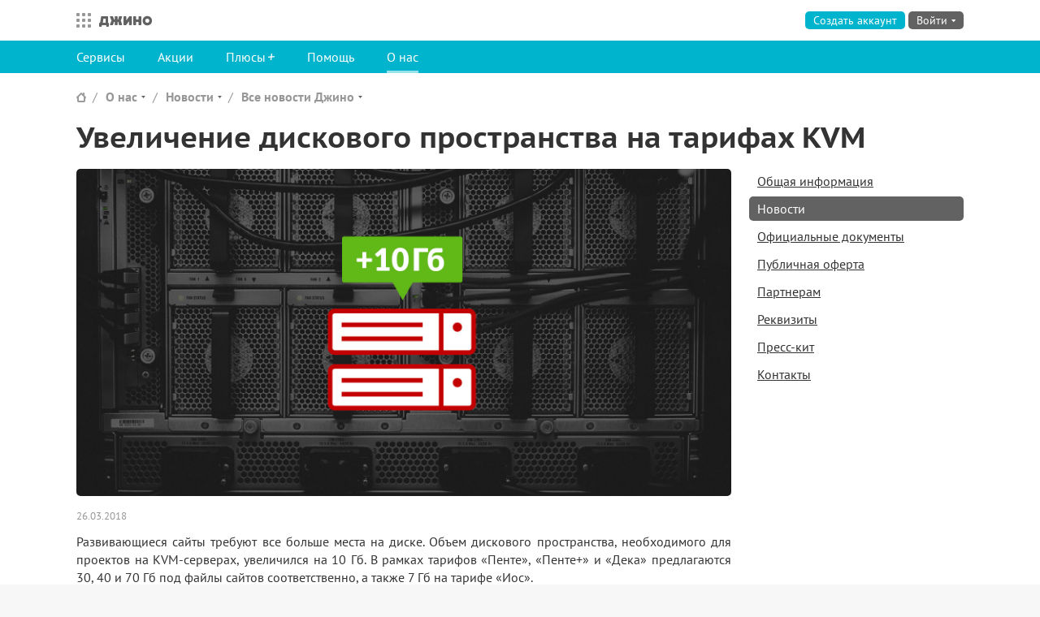

--- FILE ---
content_type: text/html; charset=utf-8
request_url: https://o.jino.ru/about/news/articles/kvm-plus10/
body_size: 8846
content:
<!DOCTYPE html>




<html class=" " lang="ru">
<head>
    <meta http-equiv="X-UA-Compatible" content="IE=edge,chrome=1">
    <meta charset="utf-8">
    <meta name="viewport" content="width=device-width, initial-scale=1.0">
    <title>
    Увеличение дискового пространства на тарифах KVM — Джино
</title>
    <link rel="stylesheet" href="https://jino.ru/static/lib/fonts/fonts.css?2">
    
    
    
        <link rel="stylesheet" href="https://jino.ru/static/jinosite/main.css?27518">
    
    <link rel="stylesheet" href="https://jino.ru/static/bld/vjs.css?27518">

    <link rel="stylesheet" href="https://jino.ru/static/jinosite/news/news.css?27518">

    
    
        <script>
            var myv = window.myv || {};
            myv.context = {"SENTRY_RELEASE": "jino-site@19754bb2", "mobile_support": true, "csrf_token": "vB6T4nuZsclVMj8ZDArWzhrpYHeDNU2O", "LOGIN_URL": "https://auth.jino.ru/login/", "AVGURO_GOOGLEPLAY_URL": "https://play.google.com/store/apps/developer?id=Avguro+Technologies", "GRAPHQL_WS_URL": "wss://graphql.jino.ru", "JUWI_PLUSES_URL": "https://cp.jino.ru/pluses/", "JEVENT_URL": "https://events.jino.ru/", "LOGOUT_URL": "https://auth.jino.ru/logout/", "JHWI_URL": "https://cp-hosting.jino.ru", "LANGUAGE_CODE": "ru-ru", "MAIN_SITE_URL": "https://jino.ru", "JINOAPP_APPSTORE_URL": "https://apps.apple.com/ru/app/%D0%B4%D0%B6%D0%B8%D0%BD%D0%BE/id1452320604", "JINOAPP_GOOGLEPLAY_URL": "https://play.google.com/store/apps/details?id=ru.avguro.jinoapp", "JAUTH_URL": "https://auth.jino.ru", "SENTRY_DSN": "https://3dc02e17178c4edfa212919a6646ff13@sentry.jino.ru/16", "common_static_url": "https://jino.ru/static/", "static_version": "27518", "balanceUrl": "/balance/", "environment": "production", "LIVECHAT_URL": "https://livechat.jino.ru", "fonts_css": "https://jino.ru/static/lib/fonts/fonts.css?2", "pluses_enabled": true, "JUWI_PAYMENT_URL": "https://cp.jino.ru/payment/", "AVGURO_APPSTORE_URL": "https://itunes.apple.com/ru/developer/\u043e\u043e\u043e-\u0430\u0432\u0433\u0443\u0440\u043e-\u0442\u0435\u0445\u043d\u043e\u043b\u043e\u0434\u0436\u0438\u0441/id1339678262", "JDWI_URL": "https://cp-domains.jino.ru", "NOTIFICATIONS_ENABLED": true, "STATIC_URL": "https://jino.ru/static/", "JSUPPORT_REQUESTS_URL": "https://cp.jino.ru/support/requests/", "SENTRY_ENVIRONMENT": "production", "PING_URL": "https://auth.jino.ru/ping/", "jino_services_dict": {"shop": {"description": "\u0412\u0441\u0451 \u0434\u043b\u044f \u0432\u0430\u0448\u0435\u0433\u043e \u0441\u0430\u0439\u0442\u0430", "title": "\u041c\u0430\u0440\u043a\u0435\u0442", "url": "https://jino.ru/market/", "site_url": "https://jino.ru/market/", "reg_next_url": "https://cp.jino.ru", "description_short": "\u0412\u0441\u0451 \u0434\u043b\u044f \u0432\u0430\u0448\u0435\u0433\u043e \u0441\u0430\u0439\u0442\u0430", "name": "shop"}, "vps": {"description": "\u0410\u0440\u0435\u043d\u0434\u0430 \u0432\u0438\u0440\u0442\u0443\u0430\u043b\u044c\u043d\u044b\u0445 \u0441\u0435\u0440\u0432\u0435\u0440\u043e\u0432", "title": "VPS", "url": "https://jino.ru/vps/", "site_url": "https://jino.ru/vps/", "reg_next_url": "https://cp-vps.jino.ru", "cp_url": "https://cp-vps.jino.ru", "cp_name": "vps", "description_short": "\u0410\u0440\u0435\u043d\u0434\u0430 \u0432\u0438\u0440\u0442\u0443\u0430\u043b\u044c\u043d\u044b\u0445 \u0441\u0435\u0440\u0432\u0435\u0440\u043e\u0432", "name": "vps"}, "hosting": {"description": "\u0412\u0438\u0440\u0442\u0443\u0430\u043b\u044c\u043d\u044b\u0439 \u0445\u043e\u0441\u0442\u0438\u043d\u0433 \u0434\u043b\u044f\u00a0\u0432\u0430\u0448\u0438\u0445 \u0441\u0430\u0439\u0442\u043e\u0432", "title": "\u0425\u043e\u0441\u0442\u0438\u043d\u0433", "url": "https://jino.ru/hosting/", "site_url": "https://jino.ru/hosting/", "reg_next_url": "https://cp.jino.ru", "cp_url": "https://cp-hosting.jino.ru", "cp_name": "jhwi", "description_short": "\u0412\u0438\u0440\u0442\u0443\u0430\u043b\u044c\u043d\u044b\u0439 \u0445\u043e\u0441\u0442\u0438\u043d\u0433", "name": "hosting"}, "landing": {"description": "\u041a\u043e\u043d\u0441\u0442\u0440\u0443\u043a\u0442\u043e\u0440 \u043e\u0434\u043d\u043e\u0441\u0442\u0440\u0430\u043d\u0438\u0447\u043d\u044b\u0445 \u0441\u0430\u0439\u0442\u043e\u0432", "title": "\u041b\u0435\u043d\u0434\u0438\u043d\u0433", "url": "https://jino.ru/landing/", "site_url": "https://jino.ru/landing/", "reg_next_url": "https://cp-landing.jino.ru", "cp_url": "https://cp-landing.jino.ru", "cp_name": "landing", "description_short": "\u041a\u043e\u043d\u0441\u0442\u0440\u0443\u043a\u0442\u043e\u0440 \u043e\u0434\u043d\u043e\u0441\u0442\u0440\u0430\u043d\u0438\u0447\u043d\u044b\u0445 \u0441\u0430\u0439\u0442\u043e\u0432", "name": "landing"}, "spectrum": {"description": "\u041e\u0431\u043b\u0430\u0447\u043d\u044b\u0439 \u0445\u043e\u0441\u0442\u0438\u043d\u0433 \u043f\u043e\u043f\u0443\u043b\u044f\u0440\u043d\u044b\u0445 CMS", "links": [{"url": "https://jino.ru/joomla/", "title": "Joomla!"}, {"url": "https://jino.ru/wordpress/", "title": "WordPress"}, {"url": "https://jino.ru/bitrix/", "title": "1C-\u0411\u0438\u0442\u0440\u0438\u043a\u0441"}], "title": "\u0421\u043f\u0435\u043a\u0442\u0440", "url": "https://jino.ru/spectrum/", "site_url": "https://jino.ru/spectrum/", "reg_next_url": "https://cp-spectrum.jino.ru", "cp_url": "https://cp-spectrum.jino.ru", "cp_name": "spectrum", "description_short": "\u0425\u043e\u0441\u0442\u0438\u043d\u0433 \u043f\u043e\u043f\u0443\u043b\u044f\u0440\u043d\u044b\u0445 CMS", "name": "spectrum"}, "bitrix": {"name": "bitrix", "parent": "spectrum", "title": "1\u0421-\u0411\u0438\u0442\u0440\u0438\u043a\u0441", "url": "https://jino.ru/bitrix/", "site_url": "https://jino.ru/bitrix/", "reg_next_url": "https://cp-spectrum.jino.ru/bitrix/", "cp_url": "https://cp-spectrum.jino.ru/bitrix/"}, "joomla": {"name": "joomla", "parent": "spectrum", "title": "Joomla!", "url": "https://jino.ru/joomla/", "site_url": "https://jino.ru/joomla/", "reg_next_url": "https://cp-spectrum.jino.ru/joomla/", "cp_url": "https://cp-spectrum.jino.ru/joomla/"}, "wordpress": {"name": "wordpress", "parent": "spectrum", "title": "WordPress", "url": "https://jino.ru/wordpress/", "site_url": "https://jino.ru/wordpress/", "reg_next_url": "https://cp-spectrum.jino.ru/wordpress/", "cp_url": "https://cp-spectrum.jino.ru/wordpress/"}, "domains": {"description": "\u0420\u0435\u0433\u0438\u0441\u0442\u0440\u0430\u0446\u0438\u044f \u0438\u00a0\u0443\u043f\u0440\u0430\u0432\u043b\u0435\u043d\u0438\u0435 \u0434\u043e\u043c\u0435\u043d\u0430\u043c\u0438", "title": "\u0414\u043e\u043c\u0435\u043d\u044b", "url": "https://jino.ru/domains/", "site_url": "https://jino.ru/domains/", "reg_next_url": "https://cp-domains.jino.ru", "cp_url": "https://cp-domains.jino.ru", "cp_name": "jdwi", "description_short": "\u0420\u0435\u0433\u0438\u0441\u0442\u0440\u0430\u0446\u0438\u044f \u0434\u043e\u043c\u0435\u043d\u043e\u0432", "name": "domains"}, "mail": {"description": "\u042d\u043b\u0435\u043a\u0442\u0440\u043e\u043d\u043d\u0430\u044f \u043f\u043e\u0447\u0442\u0430 \u043d\u0430\u00a0\u0432\u0430\u0448\u0435\u043c \u0434\u043e\u043c\u0435\u043d\u0435", "title": "\u041f\u043e\u0447\u0442\u0430", "url": "https://jino.ru/mail/", "site_url": "https://jino.ru/mail/", "reg_next_url": "https://cp-mail.jino.ru", "cp_url": "https://cp-mail.jino.ru", "cp_name": "mail", "description_short": "\u042d\u043b\u0435\u043a\u0442\u0440\u043e\u043d\u043d\u0430\u044f \u043f\u043e\u0447\u0442\u0430 \u043d\u0430 \u0432\u0430\u0448\u0435\u043c \u0434\u043e\u043c\u0435\u043d\u0435", "name": "mail"}, "main": {"reg_next_url": "https://cp.jino.ru", "name": "main", "title": "\u0421\u0430\u0439\u0442 \u0414\u0436\u0438\u043d\u043e", "url": "https://jino.ru", "site_url": "https://jino.ru", "current": true, "cp_url": "https://cp.jino.ru", "cp_name": "juwi", "hidden": false}, "nextcloud": {"description": "\u041e\u0431\u043b\u0430\u0447\u043d\u043e\u0435 \u0440\u0430\u0431\u043e\u0447\u0435\u0435 \u043f\u0440\u043e\u0441\u0442\u0440\u0430\u043d\u0441\u0442\u0432\u043e", "title": "Nextcloud Hub", "url": "https://jino.ru/nextcloud/", "site_url": "https://jino.ru/nextcloud/", "reg_next_url": null, "cp_url": null, "cp_name": "nextcloud", "description_short": "\u041e\u0431\u043b\u0430\u0447\u043d\u043e\u0435 \u0440\u0430\u0431\u043e\u0447\u0435\u0435 \u043f\u0440\u043e\u0441\u0442\u0440\u0430\u043d\u0441\u0442\u0432\u043e", "name": "nextcloud"}}, "DEFAULT_MESSAGE_LEVELS": {"DEBUG": 10, "INFO": 20, "WARNING": 30, "SUCCESS": 25, "ERROR": 40}, "now": "2026-02-01T23:15:32.729504", "LANGUAGE_BIDI": false, "ALL_SERVICES_URL": "", "jino_services_list": [{"description": "\u0412\u0438\u0440\u0442\u0443\u0430\u043b\u044c\u043d\u044b\u0439 \u0445\u043e\u0441\u0442\u0438\u043d\u0433 \u0434\u043b\u044f\u00a0\u0432\u0430\u0448\u0438\u0445 \u0441\u0430\u0439\u0442\u043e\u0432", "title": "\u0425\u043e\u0441\u0442\u0438\u043d\u0433", "url": "https://jino.ru/hosting/", "site_url": "https://jino.ru/hosting/", "reg_next_url": "https://cp.jino.ru", "cp_url": "https://cp-hosting.jino.ru", "cp_name": "jhwi", "description_short": "\u0412\u0438\u0440\u0442\u0443\u0430\u043b\u044c\u043d\u044b\u0439 \u0445\u043e\u0441\u0442\u0438\u043d\u0433", "name": "hosting"}, {"description": "\u0420\u0435\u0433\u0438\u0441\u0442\u0440\u0430\u0446\u0438\u044f \u0438\u00a0\u0443\u043f\u0440\u0430\u0432\u043b\u0435\u043d\u0438\u0435 \u0434\u043e\u043c\u0435\u043d\u0430\u043c\u0438", "title": "\u0414\u043e\u043c\u0435\u043d\u044b", "url": "https://jino.ru/domains/", "site_url": "https://jino.ru/domains/", "reg_next_url": "https://cp-domains.jino.ru", "cp_url": "https://cp-domains.jino.ru", "cp_name": "jdwi", "description_short": "\u0420\u0435\u0433\u0438\u0441\u0442\u0440\u0430\u0446\u0438\u044f \u0434\u043e\u043c\u0435\u043d\u043e\u0432", "name": "domains"}, {"description": "\u041e\u0431\u043b\u0430\u0447\u043d\u044b\u0439 \u0445\u043e\u0441\u0442\u0438\u043d\u0433 \u043f\u043e\u043f\u0443\u043b\u044f\u0440\u043d\u044b\u0445 CMS", "links": [{"url": "https://jino.ru/joomla/", "title": "Joomla!"}, {"url": "https://jino.ru/wordpress/", "title": "WordPress"}, {"url": "https://jino.ru/bitrix/", "title": "1C-\u0411\u0438\u0442\u0440\u0438\u043a\u0441"}], "title": "\u0421\u043f\u0435\u043a\u0442\u0440", "url": "https://jino.ru/spectrum/", "site_url": "https://jino.ru/spectrum/", "reg_next_url": "https://cp-spectrum.jino.ru", "cp_url": "https://cp-spectrum.jino.ru", "cp_name": "spectrum", "description_short": "\u0425\u043e\u0441\u0442\u0438\u043d\u0433 \u043f\u043e\u043f\u0443\u043b\u044f\u0440\u043d\u044b\u0445 CMS", "name": "spectrum"}, {"description": "\u0410\u0440\u0435\u043d\u0434\u0430 \u0432\u0438\u0440\u0442\u0443\u0430\u043b\u044c\u043d\u044b\u0445 \u0441\u0435\u0440\u0432\u0435\u0440\u043e\u0432", "title": "VPS", "url": "https://jino.ru/vps/", "site_url": "https://jino.ru/vps/", "reg_next_url": "https://cp-vps.jino.ru", "cp_url": "https://cp-vps.jino.ru", "cp_name": "vps", "description_short": "\u0410\u0440\u0435\u043d\u0434\u0430 \u0432\u0438\u0440\u0442\u0443\u0430\u043b\u044c\u043d\u044b\u0445 \u0441\u0435\u0440\u0432\u0435\u0440\u043e\u0432", "name": "vps"}, {"description": "\u041a\u043e\u043d\u0441\u0442\u0440\u0443\u043a\u0442\u043e\u0440 \u043e\u0434\u043d\u043e\u0441\u0442\u0440\u0430\u043d\u0438\u0447\u043d\u044b\u0445 \u0441\u0430\u0439\u0442\u043e\u0432", "title": "\u041b\u0435\u043d\u0434\u0438\u043d\u0433", "url": "https://jino.ru/landing/", "site_url": "https://jino.ru/landing/", "reg_next_url": "https://cp-landing.jino.ru", "cp_url": "https://cp-landing.jino.ru", "cp_name": "landing", "description_short": "\u041a\u043e\u043d\u0441\u0442\u0440\u0443\u043a\u0442\u043e\u0440 \u043e\u0434\u043d\u043e\u0441\u0442\u0440\u0430\u043d\u0438\u0447\u043d\u044b\u0445 \u0441\u0430\u0439\u0442\u043e\u0432", "name": "landing"}, {"description": "\u042d\u043b\u0435\u043a\u0442\u0440\u043e\u043d\u043d\u0430\u044f \u043f\u043e\u0447\u0442\u0430 \u043d\u0430\u00a0\u0432\u0430\u0448\u0435\u043c \u0434\u043e\u043c\u0435\u043d\u0435", "title": "\u041f\u043e\u0447\u0442\u0430", "url": "https://jino.ru/mail/", "site_url": "https://jino.ru/mail/", "reg_next_url": "https://cp-mail.jino.ru", "cp_url": "https://cp-mail.jino.ru", "cp_name": "mail", "description_short": "\u042d\u043b\u0435\u043a\u0442\u0440\u043e\u043d\u043d\u0430\u044f \u043f\u043e\u0447\u0442\u0430 \u043d\u0430 \u0432\u0430\u0448\u0435\u043c \u0434\u043e\u043c\u0435\u043d\u0435", "name": "mail"}, {"description": "\u041e\u0431\u043b\u0430\u0447\u043d\u043e\u0435 \u0440\u0430\u0431\u043e\u0447\u0435\u0435 \u043f\u0440\u043e\u0441\u0442\u0440\u0430\u043d\u0441\u0442\u0432\u043e", "title": "Nextcloud Hub", "url": "https://jino.ru/nextcloud/", "site_url": "https://jino.ru/nextcloud/", "reg_next_url": null, "cp_url": null, "cp_name": "nextcloud", "description_short": "\u041e\u0431\u043b\u0430\u0447\u043d\u043e\u0435 \u0440\u0430\u0431\u043e\u0447\u0435\u0435 \u043f\u0440\u043e\u0441\u0442\u0440\u0430\u043d\u0441\u0442\u0432\u043e", "name": "nextcloud"}, {"description": "\u0412\u0441\u0451 \u0434\u043b\u044f \u0432\u0430\u0448\u0435\u0433\u043e \u0441\u0430\u0439\u0442\u0430", "title": "\u041c\u0430\u0440\u043a\u0435\u0442", "url": "https://jino.ru/market/", "site_url": "https://jino.ru/market/", "reg_next_url": "https://cp.jino.ru", "description_short": "\u0412\u0441\u0451 \u0434\u043b\u044f \u0432\u0430\u0448\u0435\u0433\u043e \u0441\u0430\u0439\u0442\u0430", "name": "shop"}, {"reg_next_url": "https://cp.jino.ru", "name": "main", "title": "\u0421\u0430\u0439\u0442 \u0414\u0436\u0438\u043d\u043e", "url": "https://jino.ru", "site_url": "https://jino.ru", "current": true, "cp_url": "https://cp.jino.ru", "cp_name": "juwi", "hidden": false}, {"name": "joomla", "parent": "spectrum", "title": "Joomla!", "url": "https://jino.ru/joomla/", "site_url": "https://jino.ru/joomla/", "reg_next_url": "https://cp-spectrum.jino.ru/joomla/", "cp_url": "https://cp-spectrum.jino.ru/joomla/"}, {"name": "wordpress", "parent": "spectrum", "title": "WordPress", "url": "https://jino.ru/wordpress/", "site_url": "https://jino.ru/wordpress/", "reg_next_url": "https://cp-spectrum.jino.ru/wordpress/", "cp_url": "https://cp-spectrum.jino.ru/wordpress/"}, {"name": "bitrix", "parent": "spectrum", "title": "1\u0421-\u0411\u0438\u0442\u0440\u0438\u043a\u0441", "url": "https://jino.ru/bitrix/", "site_url": "https://jino.ru/bitrix/", "reg_next_url": "https://cp-spectrum.jino.ru/bitrix/", "cp_url": "https://cp-spectrum.jino.ru/bitrix/"}], "GRAPHQL_HTTP_URL": "https://graphql.jino.ru", "messages": [], "SITE_PLUSES_URL": "", "SPECTRUM_URL": "https://cp-spectrum.jino.ru", "JUWI_URL": "https://cp.jino.ru", "jino_services_current": {"reg_next_url": "https://cp.jino.ru", "name": "main", "title": "\u0421\u0430\u0439\u0442 \u0414\u0436\u0438\u043d\u043e", "url": "https://jino.ru", "site_url": "https://jino.ru", "current": true, "cp_url": "https://cp.jino.ru", "cp_name": "juwi", "hidden": false}, "env_classes": ""};
            myv.sentry = {
                dsn: '',
                environment: '',
                release: ''
            };
            myv.csrftoken = 'vB6T4nuZsclVMj8ZDArWzhrpYHeDNU2O';
            myv.cookieDomain = '.jino.ru';
            myv.mobileSupport = true;
            myv.pluses = true;
            myv.staticUrl = 'https://jino.ru/static/';
            myv.locale = 'ru';
            myv.jeventUrl = 'https://events.jino.ru/';
            myv.graphqlHttpUrl = 'https://graphql.jino.ru';
            myv.graphqlWsUrl = 'wss://graphql.jino.ru';
        </script>
    
    
    <script>
        myv.login = null;
        myv.accountNumber = null;
        myv.pingUrl = 'https://auth.jino.ru/ping/';
        
    </script>

    
    
    <meta name="description" content="Развивающиеся сайты требуют все больше места на диске. Объем дискового пространства, необходимого для проектов на KVM-серверах, увеличился на 10 Гб. В рамках тарифов «Пенте», «Пенте+» ...">
    
    
    
    
        
            <link rel="canonical" href="https://jino.ru/about/news/articles/kvm-plus10/">
        
    
    
        <link rel="alternate home" type="application/rss+xml" href="/about/news/feed/" title="Новости">
        <link rel="alternate" type="application/rss+xml" href="/help/maintenance/feed/" title="Технические работы">
    
    
        
        
            
        
        
            
                <meta property="og:url" content="https://jino.ru/about/news/articles/kvm-plus10/">
            
        
        
            
                <meta property="og:title" content="Увеличение дискового пространства на тарифах KVM">
            
        
        
            
                <meta property="og:description" content="Развивающиеся сайты требуют все больше места на диске. Объем дискового пространства, необходимого для проектов на KVM-серверах, увеличился на 10 Гб. В рамках тарифов «Пенте», «Пенте+» и «Дека» предлагаются 30, 40 и 70 Гб под файлы сайтов соответственно, а также 7 Гб на тарифе «Иос».  ">
            
        
        
            
                <meta property="og:image" content="https://jino.ru/media/news/kvm-extraspace-fb-vk.png">
            
        
        <meta property="og:image:width" content="1016">
        
            
                <meta property="og:image:height" content="502">
            
        
    
    
        
        <meta property="twitter:card" content="summary_large_image">
        <meta property="twitter:site" content="@jino_ru">
        
            
                <meta name="twitter:title" content="Увеличение дискового пространства на тарифах KVM">
            
        
        
            
                <meta name="twitter:description" content="Развивающиеся сайты требуют все больше места на диске. Объем дискового пространства, необходимого для проектов на KVM-серверах, увеличился на 10 Гб. В рамках тарифов «Пенте», «Пенте+» и «Дека» предлагаются 30, 40 и 70 Гб под файлы сайтов соответственно, а также 7 Гб на тарифе «Иос».  ">
            
        
        
            
                <meta name="twitter:image" content="https://jino.ru/media/news/kvm-extraspace-twitter.png">
            
        
        
            
                <meta name="twitter:image:alt" content="Увеличение дискового пространства на KVM-тарифах «Джино.VPS»">
            
        
    
    



    
    

<link rel="icon" href="https://jino.ru/static/icons/grey/favicon.svg" type="image/svg+xml">
<link rel="icon" href="/favicon.ico" type="image/x-icon" sizes="16x16 32x32">
<link rel="apple-touch-icon" href="https://jino.ru/static/icons/grey/apple-touch-icon.png">
<link rel="manifest" href="https://jino.ru/static/icons/grey/manifest.webmanifest">



    
        <script>
  ;(function () {
    var locMatch = window.location.search.match(/theme(=([a-z\d-]*))?/i)
    if (locMatch) {
      var ind = window.location.hostname.indexOf('jino')
      var domain = ind !== -1 ? '.' + window.location.hostname.slice(ind) : window.location.hostname
      var theme = locMatch[2]
      if (theme) {
        document.cookie = 'jui-theme=' + theme + ';domain=' + domain + ';path=/;samesite=lax;max-age=' + 60 * 60 * 24 * 30
      } else {
        document.cookie = 'jui-theme=;domain=' + domain + ';path=/;samesite=lax;max-age=0'
      }
    }
    var cookieMatch = document.cookie.match(/\bjui-theme=([a-z\d-]+)/)
    if (cookieMatch) {
      var theme = cookieMatch[1]
      document.documentElement.className = document.documentElement.className + ' jui-theme-' + theme
    }
  })()
</script>

    
</head>

<body class="">

    


    <!-- Yandex.Metrika counter -->
<script>
(function(m,e,t,r,i,k,a){m[i]=m[i]||function(){(m[i].a=m[i].a||[]).push(arguments)};
m[i].l=1*new Date();k=e.createElement(t),a=e.getElementsByTagName(t)[0],k.async=1,k.src=r,a.parentNode.insertBefore(k,a)})
(window, document, "script", "https://mc.yandex.ru/metrika/tag.js", "ym");

var yaParams = window.yaParams || {};
yaParams.devicePixelRatio = window.devicePixelRatio ? devicePixelRatio.toString() : 'undefined';

ym(23616394, "init", {
    //trackLinks: true,
    //accurateTrackBounce: true,
    //clickMap: true,
    //webvisor: true,
    triggerEvent: true,
    ecommerce: 'dataLayer',
    params: yaParams
});
</script>
<noscript><div>
    <img src="https://mc.yandex.ru/watch/23616394?ut=noindex" style="position:absolute; left:-9999px;" alt="" />
</div></noscript>
<!-- /Yandex.Metrika counter -->

    <!-- Google Tag Manager -->
<noscript><iframe src="https://www.googletagmanager.com/ns.html?id=GTM-P93WPL"
height="0" width="0" style="display:none;visibility:hidden"></iframe></noscript>
<script>(function(w,d,s,l,i){w[l]=w[l]||[];w[l].push({'gtm.start':
new Date().getTime(),event:'gtm.js'});var f=d.getElementsByTagName(s)[0],
j=d.createElement(s),dl=l!=='dataLayer'?'&l='+l:'';j.async=true;j.src=
'https://www.googletagmanager.com/gtm.js?id='+i+dl;f.parentNode.insertBefore(j,f);
})(window,document,'script','dataLayer','GTM-P93WPL');</script>
<!-- End Google Tag Manager -->





<div class="page">
    
        <div class="head  head-noservicelabel">
            <div class="head-content">
                
                    <div class="head-logo head-logo-main">
                        <div class="head-logo-inner">
                            <a href="https://jino.ru" class="head-logo-jino">
                                Джино
                            </a>
                            
                        </div>
                        
                    </div>
                    <div class="head-meta">
                        
                            
                                
    <div class="head-meta-noauth">
        <a class="button button-imp head-meta-noauth-register" href="https://auth.jino.ru/registration/?next=https%3A%2F%2Fcp.jino.ru" rel="jino-signup" id="head-meta-register">Создать аккаунт</a>
        <a href="" class="head-meta-noauth-jinokey" data-next="https://cp.jino.ru"></a>
        <a class="button button-plaintext head-meta-noauth-signin" href="https://auth.jino.ru/login/?next=https://cp.jino.ru">Войти</a>
        <div class="dropdownbutton dropdownbutton-left">
            <a class="dropdownbutton-button button" href="https://auth.jino.ru/login/?next=https://cp.jino.ru"><span>Войти</span></a>
            <div class="dropdownbutton-content">
                <form
                    class="loginform"
                    id="loginform"
                    action="https://auth.jino.ru/login/?next=https://cp.jino.ru"
                    method="post"
                    data-recovery-url="https://auth.jino.ru/recovery/"
                    data-login-history="null"
                    data-socialauth-url="https://auth.jino.ru/login/ext/BACKEND/"
                    data-next-url="https://cp.jino.ru"
                    data-login-history-remove-url="https://auth.jino.ru/loginhistory/remove/000/"
                ></form>
                <div class="loginform-auth">
                    <div class="loginform-socialauth socialauth">
                        <div class="loginform-socialauth-buttons">
                            <span class="loginform-socialauth-label">Войти через</span>
                            <a href="https://auth.jino.ru/login/ext/vkontakte/?next=https://cp.jino.ru" class="loginform-socialauth-button loginform-socialauth-button-vkontakte">ВКонтакте</a>
                            <a href="https://auth.jino.ru/login/ext/yandex/?next=https://cp.jino.ru" class="loginform-socialauth-button loginform-socialauth-button-yandex">Яндекс</a>
                            <a href="https://auth.jino.ru/login/ext/tinkoff/?next=https://cp.jino.ru" class="loginform-socialauth-button loginform-socialauth-button-tinkoff">T-ID</a>
                            <a href="" class="loginform-socialauth-buttons-more" title="Показать еще"><span></span></a>
                        </div>
                        <div class="loginform-socialauth-buttons loginform-socialauth-buttons-additional">
                            <a href="https://auth.jino.ru/login/ext/mailru/?next=https://cp.jino.ru" class="loginform-socialauth-button loginform-socialauth-button-mailru">Mail.ru</a>
                            <a href="https://auth.jino.ru/login/ext/odnoklassniki/?next=https://cp.jino.ru" class="loginform-socialauth-button loginform-socialauth-button-odnoklassniki">Одноклассники</a>
                        </div>
                    </div>
                    <a href="" class="loginform-jinokey" title="Войти с помощью Джино.Ключа" data-next="https://cp.jino.ru"></a>
                </div>
            </div>
        </div>
    </div>

                            
                        
                    </div>
                    

<div class="serviceswitcher">
    <button class="serviceswitcher-button button-reset">
        Все сервисы
    </button>
    <div class="serviceswitcher-panel">
    <div class="serviceswitcher-list">
        
            <div class="serviceswitcher-item serviceswitcher-item-hosting ">
                <a href="https://jino.ru/hosting/" class="serviceswitcher-link">
                    <strong class="serviceswitcher-link-name">Хостинг</strong>
                    <span class="serviceswitcher-link-descr">Виртуальный хостинг</span>
                    
                    
                        
                    

                    
                        
                            <span class="serviceswitcher-link-placeholder">&nbsp;</span>
                        
                    
                </a>
            </div>
        
            <div class="serviceswitcher-item serviceswitcher-item-domains ">
                <a href="https://jino.ru/domains/" class="serviceswitcher-link">
                    <strong class="serviceswitcher-link-name">Домены</strong>
                    <span class="serviceswitcher-link-descr">Регистрация доменов</span>
                    
                    
                        
                    

                    
                        
                            <span class="serviceswitcher-link-placeholder">&nbsp;</span>
                        
                    
                </a>
            </div>
        
            <div class="serviceswitcher-item serviceswitcher-item-spectrum ">
                <a href="https://jino.ru/spectrum/" class="serviceswitcher-link">
                    <strong class="serviceswitcher-link-name">Спектр</strong>
                    <span class="serviceswitcher-link-descr">Хостинг популярных CMS</span>
                    
                    
                        
                            <span class="serviceswitcher-link-sublinks">
                                <object type="a/a" style="height: 0;">
                                    
                                        <a class="serviceswitcher-link-sublink" href="https://jino.ru/joomla/">Joomla!</a>, 
                                    
                                        <a class="serviceswitcher-link-sublink" href="https://jino.ru/wordpress/">WordPress</a>, 
                                    
                                        <a class="serviceswitcher-link-sublink" href="https://jino.ru/bitrix/">1C-Битрикс</a>
                                    
                                </object>
                            </span>
                        
                    

                    
                        
                    
                </a>
            </div>
        
            <div class="serviceswitcher-item serviceswitcher-item-vps ">
                <a href="https://jino.ru/vps/" class="serviceswitcher-link">
                    <strong class="serviceswitcher-link-name">VPS</strong>
                    <span class="serviceswitcher-link-descr">Аренда виртуальных серверов</span>
                    
                    
                        
                    

                    
                        
                            <span class="serviceswitcher-link-placeholder">&nbsp;</span>
                        
                    
                </a>
            </div>
        
            <div class="serviceswitcher-item serviceswitcher-item-landing ">
                <a href="https://jino.ru/landing/" class="serviceswitcher-link">
                    <strong class="serviceswitcher-link-name">Лендинг</strong>
                    <span class="serviceswitcher-link-descr">Конструктор одностраничных сайтов</span>
                    
                    
                        
                    

                    
                        
                            <span class="serviceswitcher-link-placeholder">&nbsp;</span>
                        
                    
                </a>
            </div>
        
            <div class="serviceswitcher-item serviceswitcher-item-mail ">
                <a href="https://jino.ru/mail/" class="serviceswitcher-link">
                    <strong class="serviceswitcher-link-name">Почта</strong>
                    <span class="serviceswitcher-link-descr">Электронная почта на вашем домене</span>
                    
                    
                        
                    

                    
                        
                            <span class="serviceswitcher-link-placeholder">&nbsp;</span>
                        
                    
                </a>
            </div>
        
            <div class="serviceswitcher-item serviceswitcher-item-nextcloud ">
                <a href="https://jino.ru/nextcloud/" class="serviceswitcher-link">
                    <strong class="serviceswitcher-link-name">Nextcloud Hub</strong>
                    <span class="serviceswitcher-link-descr">Облачное рабочее пространство</span>
                    
                    
                        
                    

                    
                        
                            <span class="serviceswitcher-link-placeholder">&nbsp;</span>
                        
                    
                </a>
            </div>
        
            <div class="serviceswitcher-item serviceswitcher-item-shop ">
                <a href="https://jino.ru/market/" class="serviceswitcher-link">
                    <strong class="serviceswitcher-link-name">Маркет</strong>
                    <span class="serviceswitcher-link-descr">Всё для вашего сайта</span>
                    
                    
                        
                    

                    
                        
                            <span class="serviceswitcher-link-placeholder">&nbsp;</span>
                        
                    
                </a>
            </div>
        
    </div>
    
        <div class="serviceswitcher-foot">
            <a href="https://jino.ru" class="serviceswitcher-foot-link">Главная страница jino.ru</a>
            
                <a href="https://jino.ru/journal/" class="serviceswitcher-foot-link serviceswitcher-foot-link-journal">Журнал</a>
            
        </div>
    
    </div>
</div>

                
            </div>
            
    
    <div class="head-menu-outer "><div class="head-menu-outer2">
        <ul class="head-menu">
            
                <li class="head-menu-item  " data-target="#overlay-head-menu-services">
                    
                        <a class="head-menu-link" href="/services/">Сервисы</a>
                    
                </li>
            
                <li class="head-menu-item  " data-target="#overlay-head-menu-actions">
                    
                        <a class="head-menu-link" href="/actions/">Акции</a>
                    
                </li>
            
                <li class="head-menu-item  " data-target="#overlay-head-menu-pluses">
                    
                        <a class="head-menu-link" href="/pluses/"><span class="plus plus-text">Плюсы&thinsp;</span></a>
                    
                </li>
            
                <li class="head-menu-item  " data-target="#overlay-head-menu-help">
                    
                        <a class="head-menu-link" href="/help/">Помощь</a>
                    
                </li>
            
                <li class="head-menu-item head-menu-item-current " data-target="#overlay-head-menu-about">
                    
                        <a class="head-menu-link" href="/about/">О нас</a>
                    
                </li>
            
        </ul>
    </div></div>



        </div>
    

    
        <div class="body ">
            
                <div class="messages">
    
</div>

            

            
    


    <ul class="smartbreadcrumbs">
        
            
                <li class="smartbreadcrumbs-item ">
                    
                    
                        <a href="https://jino.ru" class="smartbreadcrumbs-label">Сайт Джино</a>  
                    
                </li>
            
        
            
                <li class="smartbreadcrumbs-item ">
                    
                        <ul class="smartbreadcrumbs-subs">
                            
                                <li class="smartbreadcrumbs-subs-item" id="ccc-about">
                                    <a href="/about/" class="smartbreadcrumbs-subs-link">О нас</a>
                                </li>
                            
                                <li class="smartbreadcrumbs-subs-item" id="ccc-services">
                                    <a href="/services/" class="smartbreadcrumbs-subs-link">Сервисы</a>
                                </li>
                            
                                <li class="smartbreadcrumbs-subs-item" id="ccc-clients">
                                    <a href="" class="smartbreadcrumbs-subs-link">Клиентам</a>
                                </li>
                            
                                <li class="smartbreadcrumbs-subs-item" id="ccc-actions">
                                    <a href="/actions/" class="smartbreadcrumbs-subs-link">Акции</a>
                                </li>
                            
                                <li class="smartbreadcrumbs-subs-item" id="ccc-pluses">
                                    <a href="/pluses/" class="smartbreadcrumbs-subs-link"><span class="plus plus-text">Плюсы&thinsp;</span></a>
                                </li>
                            
                                <li class="smartbreadcrumbs-subs-item" id="ccc-help">
                                    <a href="/help/" class="smartbreadcrumbs-subs-link">Помощь</a>
                                </li>
                            
                        </ul>
                    
                    
                        <a href="/about/" class="smartbreadcrumbs-label">О нас</a>  
                    
                </li>
            
        
            
                <li class="smartbreadcrumbs-item ">
                    
                        <ul class="smartbreadcrumbs-subs">
                            
                                <li class="smartbreadcrumbs-subs-item" id="ccc-news">
                                    <a href="/about/news/" class="smartbreadcrumbs-subs-link">Новости</a>
                                </li>
                            
                                <li class="smartbreadcrumbs-subs-item" id="ccc-info">
                                    <a href="/about/info/" class="smartbreadcrumbs-subs-link">Общая информация</a>
                                </li>
                            
                                <li class="smartbreadcrumbs-subs-item" id="ccc-documents">
                                    <a href="/about/documents/" class="smartbreadcrumbs-subs-link">Официальные документы</a>
                                </li>
                            
                                <li class="smartbreadcrumbs-subs-item" id="ccc-offer">
                                    <a href="/about/offer/" class="smartbreadcrumbs-subs-link">Публичная оферта</a>
                                </li>
                            
                                <li class="smartbreadcrumbs-subs-item" id="ccc-partners">
                                    <a href="/about/partners/" class="smartbreadcrumbs-subs-link">Партнерам</a>
                                </li>
                            
                                <li class="smartbreadcrumbs-subs-item" id="ccc-details">
                                    <a href="/about/financial-details/" class="smartbreadcrumbs-subs-link">Реквизиты</a>
                                </li>
                            
                                <li class="smartbreadcrumbs-subs-item" id="ccc-presskit">
                                    <a href="/about/press-kit/" class="smartbreadcrumbs-subs-link">Пресс-кит</a>
                                </li>
                            
                                <li class="smartbreadcrumbs-subs-item" id="ccc-contacts">
                                    <a href="/contacts/" class="smartbreadcrumbs-subs-link">Контакты</a>
                                </li>
                            
                        </ul>
                    
                    
                        <a href="/about/news/" class="smartbreadcrumbs-label">Новости</a>  
                    
                </li>
            
        
            
                <li class="smartbreadcrumbs-item smartbreadcrumbs-item-last">
                    
                        <ul class="smartbreadcrumbs-subs">
                            
                                <li class="smartbreadcrumbs-subs-item" id="ccc-news_all">
                                    <a href="/about/news/" class="smartbreadcrumbs-subs-link">Все новости Джино</a>
                                </li>
                            
                                <li class="smartbreadcrumbs-subs-item" id="ccc-news_hosting">
                                    <a href="/about/news/hosting/" class="smartbreadcrumbs-subs-link">Хостинг</a>
                                </li>
                            
                                <li class="smartbreadcrumbs-subs-item" id="ccc-news_domains">
                                    <a href="/about/news/domains/" class="smartbreadcrumbs-subs-link">Домены</a>
                                </li>
                            
                                <li class="smartbreadcrumbs-subs-item" id="ccc-news_spectrum">
                                    <a href="/about/news/spectrum/" class="smartbreadcrumbs-subs-link">Спектр</a>
                                </li>
                            
                                <li class="smartbreadcrumbs-subs-item" id="ccc-news_vps">
                                    <a href="/about/news/vps/" class="smartbreadcrumbs-subs-link">VPS</a>
                                </li>
                            
                                <li class="smartbreadcrumbs-subs-item" id="ccc-news_landing">
                                    <a href="/about/news/landing/" class="smartbreadcrumbs-subs-link">Лендинг</a>
                                </li>
                            
                                <li class="smartbreadcrumbs-subs-item" id="ccc-news_mail">
                                    <a href="/about/news/mail/" class="smartbreadcrumbs-subs-link">Почта</a>
                                </li>
                            
                                <li class="smartbreadcrumbs-subs-item" id="ccc-news_cloud">
                                    <a href="/about/news/cloud/" class="smartbreadcrumbs-subs-link">Облако</a>
                                </li>
                            
                        </ul>
                    
                    
                        <a href="/about/news/" class="smartbreadcrumbs-label">Все новости Джино</a>  
                    
                </li>
            
        
    </ul>

    
    <div class="pageheader">
        <h1 class="pageheader-title">
            Увеличение дискового пространства на тарифах KVM
        </h1>
    </div>


    <div class="cols">
        <div class="cols-left">
            
    <div class="news news-news">
        <div class="news-article" data-share-url="https://jino.ru/about/news/articles/kvm-plus10/" data-share-title="Увеличение дискового пространства на тарифах KVM" data-share-description="Развивающиеся сайты требуют все больше места на диске. Объем дискового пространства, необходимого для проектов на KVM-серверах, увеличился на 10 Гб. В рамках тарифов «Пенте», «Пенте+» и «Дека» предлагаются 30, 40 и 70 Гб под файлы сайтов соответственно, а также 7 Гб на тарифе «Иос».  ">
            
                <div style="background-image: url('https://jino.ru/media/misc/kvm-extraspace-big.jpg')" class="news-article-image"></div>
            
            <div class=""></div>
            <div class="news-date">26.03.2018</div>
            <div class="news-text text text-justify">
                <p>Развивающиеся сайты требуют все больше места на диске. Объем дискового пространства, необходимого для проектов на KVM-серверах, увеличился на 10 Гб. В рамках тарифов «Пенте», «Пенте+» и «Дека» предлагаются 30, 40 и 70 Гб под файлы сайтов соответственно, а также 7 Гб на тарифе «Иос».  </p>
            </div>
            <div class="news-share" id="news-share-231" data-share-url="https://jino.ru/about/news/articles/kvm-plus10/" data-share-title="Увеличение дискового пространства на тарифах KVM" 
                data-description="Развивающиеся сайты требуют все больше места на диске. Объем дискового пространства, необходимого для проектов на KVM-серверах, увеличился на 10 Гб. В рамках тарифов «Пенте», «Пенте+» и «Дека» предлагаются 30, 40 и 70 Гб под файлы сайтов соответственно, а также 7 Гб на тарифе «Иос».  "
                data-description:moimir="Развивающиеся сайты требуют все больше места на диске. Объем дискового пространства, необходимого для проектов на KVM-серверах, увеличился на 10 Гб. В рамках тарифов «Пенте», «Пенте+» и «Дека» предлагаются 30, 40 и 70 Гб под файлы сайтов соответственно, а также 7 Гб на тарифе «Иос».  "
                data-description:odnoklassniki="Развивающиеся сайты требуют все больше места на диске. Объем дискового пространства, необходимого для проектов на KVM-серверах, увеличился на 10 Гб. В рамках тарифов «Пенте», «Пенте+» и «Дека» предлагаются 30, 40 и 70 Гб под файлы сайтов соответственно, а также 7 Гб на тарифе «Иос».  "
                data-description:vkontakte="Развивающиеся сайты требуют все больше места на диске. Объем дискового пространства, необходимого для проектов на KVM-серверах, увеличился на 10 Гб. В рамках тарифов «Пенте», «Пенте+» и «Дека» предлагаются 30, 40 и 70 Гб под файлы сайтов соответственно, а также 7 Гб на тарифе «Иос».  "
            ></div>
        </div>
    </div>

        </div>
        <div class="cols-right">
            
    <ul class="sidemenu-alt">
        
            <li class="sidemenu-alt-item ">
                <a href="/about/info/" class="sidemenu-alt-item-link">Общая информация</a>
            </li>
        
            <li class="sidemenu-alt-item sidemenu-alt-item-current">
                <a href="/about/news/" class="sidemenu-alt-item-link">Новости</a>
            </li>
        
            <li class="sidemenu-alt-item ">
                <a href="/about/documents/" class="sidemenu-alt-item-link">Официальные документы</a>
            </li>
        
            <li class="sidemenu-alt-item ">
                <a href="/about/offer/" class="sidemenu-alt-item-link">Публичная оферта</a>
            </li>
        
            <li class="sidemenu-alt-item ">
                <a href="/about/partners/" class="sidemenu-alt-item-link">Партнерам</a>
            </li>
        
            <li class="sidemenu-alt-item ">
                <a href="/about/financial-details/" class="sidemenu-alt-item-link">Реквизиты</a>
            </li>
        
            <li class="sidemenu-alt-item ">
                <a href="/about/press-kit/" class="sidemenu-alt-item-link">Пресс-кит</a>
            </li>
        
            <li class="sidemenu-alt-item ">
                <a href="/contacts/" class="sidemenu-alt-item-link">Контакты</a>
            </li>
        
    </ul>


        </div>
    </div>

        </div>
    

    
        <div class="foot ">
            
    
        
            <ul class="foot-menu">
                
                    <li class="foot-menu-section">
                        <h3 class="foot-menu-title">Наши сервисы</h3>
                        <ul class="foot-menu-items">
                            
                                <li class="">
                                    <a href="//jino.ru/hosting/" class=" ">Хостинг</a>
                                    
                                </li>
                            
                                <li class="">
                                    <a href="//jino.ru/domains/" class=" ">Домены</a>
                                    
                                </li>
                            
                                <li class="">
                                    <a href="//jino.ru/spectrum/" class=" ">Спектр</a>
                                    
                                </li>
                            
                                <li class="">
                                    <a href="//jino.ru/vps/" class=" ">VPS</a>
                                    
                                </li>
                            
                                <li class="">
                                    <a href="//jino.ru/landing/" class=" ">Лендинг</a>
                                    
                                </li>
                            
                                <li class="">
                                    <a href="//jino.ru/mail/" class=" ">Почта</a>
                                    
                                </li>
                            
                                <li class="">
                                    <a href="//jino.ru/nextcloud/" class=" ">Nextcloud Hub</a>
                                    
                                </li>
                            
                                <li class="">
                                    <a href="//jino.ru/market/" class=" ">Маркет</a>
                                    
                                </li>
                            
                                <li class="foot-menu-add">
                                    <a href="https://jino.ru" class=" ">Jino.ru</a>
                                    
                                </li>
                            
                        </ul>
                        
                            <a href="/sitemap/" class="foot-menu-sitemap">Карта сайта</a>

                        
                    </li>
                
                    <li class="foot-menu-section">
                        <h3 class="foot-menu-title">Клиентам</h3>
                        <ul class="foot-menu-items">
                            
                                <li class=" actions-footbanner-container">
                                    <a href="/actions/" class=" ">Акции</a>
                                    
                                </li>
                            
                                <li class="">
                                    <a href="/actions/partners/" class=" ">Скидки от партнеров</a>
                                    
                                </li>
                            
                                <li class="">
                                    <a href="/pluses/" class=" foot-menu-highlightpluses"><span class="plus plus-text">Плюсы&thinsp;</span></a>
                                    
                                </li>
                            
                        </ul>
                        
                    </li>
                
                    <li class="foot-menu-section">
                        <h3 class="foot-menu-title">Помощь</h3>
                        <ul class="foot-menu-items">
                            
                                <li class="">
                                    <a href="https://jino.ru/spravka/" class=" ">Справка</a>
                                    
                                </li>
                            
                                <li class="">
                                    <a href="/help/support/" class=" ">Служба техподдержки</a>
                                    
                                </li>
                            
                                <li class="">
                                    <a href="/help/maintenance/" class=" ">Технические работы</a>
                                    
                                </li>
                            
                                <li class="">
                                    <a href="/help/utility/" class=" ">Утилиты</a>
                                    
                                </li>
                            
                                <li class="foot-menu-add">
                                    <a href="https://jino.ru/journal/" class="foot-menu-journal ">Журнал</a>
                                    
                                </li>
                            
                        </ul>
                        
                    </li>
                
                    <li class="foot-menu-section">
                        <h3 class="foot-menu-title">О нас</h3>
                        <ul class="foot-menu-items">
                            
                                <li class="">
                                    <a href="/about/info/" class=" ">Общая информация</a>
                                    
                                </li>
                            
                                <li class="">
                                    <a href="/about/news/" class=" ">Новости</a>
                                    
                                </li>
                            
                                <li class="">
                                    <a href="/about/documents/" class=" ">Официальные документы</a>
                                    
                                </li>
                            
                                <li class="">
                                    <a href="/about/offer/" class=" ">Публичная оферта</a>
                                    
                                </li>
                            
                                <li class="">
                                    <a href="/about/partners/" class=" ">Партнерам</a>
                                    
                                </li>
                            
                                <li class="">
                                    <a href="/about/financial-details/" class=" ">Реквизиты</a>
                                    
                                </li>
                            
                                <li class="">
                                    <a href="/about/press-kit/" class=" ">Пресс-кит</a>
                                    
                                </li>
                            
                                <li class="">
                                    <a href="/contacts/" class=" ">Контакты</a>
                                    
                                </li>
                            
                        </ul>
                        
                    </li>
                
            </ul>
        
    
    
                
                    <div class="foot-copy">
                        
                            <div class="foot-copy-extra">
                                
    


<div class="foot-copy-support">
  




  <a href="/help/support/" class="button button-bordered foot-copy-support-button" id="foot-copy-support-button" data-indicator="/support-indicator/">
    Служба техподдержки
  </a>
</div>


                            </div>
                        
                        
                            


<script>myv.spellingUrl = 'https://jino.ru/spelling/';</script>

                        
                        
                            

<div class="foot-copy-phonelist">
    

<div class="phonelist  " data-list="[{&quot;number_stripped&quot;: &quot;+74952293031&quot;, &quot;region_title&quot;: &quot;\u041c\u043e\u0441\u043a\u0432\u0430&quot;, &quot;pos&quot;: 1, &quot;region_name&quot;: &quot;msk&quot;, &quot;number&quot;: &quot;+7 495 229-30-31&quot;}, {&quot;number_stripped&quot;: &quot;+78124071711&quot;, &quot;region_title&quot;: &quot;\u0421\u0430\u043d\u043a\u0442-\u041f\u0435\u0442\u0435\u0440\u0431\u0443\u0440\u0433&quot;, &quot;pos&quot;: 2, &quot;region_name&quot;: &quot;spb&quot;, &quot;number&quot;: &quot;+7 812 407-17-11&quot;}, {&quot;number_stripped&quot;: &quot;+73432885031&quot;, &quot;region_title&quot;: &quot;\u0415\u043a\u0430\u0442\u0435\u0440\u0438\u043d\u0431\u0443\u0440\u0433&quot;, &quot;pos&quot;: 3, &quot;region_name&quot;: &quot;ekt&quot;, &quot;number&quot;: &quot;+7 343 288-50-31&quot;}, {&quot;number_stripped&quot;: &quot;+78612050031&quot;, &quot;region_title&quot;: &quot;\u041a\u0440\u0430\u0441\u043d\u043e\u0434\u0430\u0440&quot;, &quot;pos&quot;: 4, &quot;region_name&quot;: &quot;krd&quot;, &quot;number&quot;: &quot;+7 861 205-00-31&quot;}, {&quot;number_stripped&quot;: &quot;+78312621931&quot;, &quot;region_title&quot;: &quot;\u041d\u0438\u0436\u043d\u0438\u0439 \u041d\u043e\u0432\u0433\u043e\u0440\u043e\u0434&quot;, &quot;pos&quot;: 5, &quot;region_name&quot;: &quot;nnov&quot;, &quot;number&quot;: &quot;+7 831 262-19-31&quot;}, {&quot;number_stripped&quot;: &quot;+73833830931&quot;, &quot;region_title&quot;: &quot;\u041d\u043e\u0432\u043e\u0441\u0438\u0431\u0438\u0440\u0441\u043a&quot;, &quot;pos&quot;: 6, &quot;region_name&quot;: &quot;nsk&quot;, &quot;number&quot;: &quot;+7 383 383-09-31&quot;}, {&quot;number_stripped&quot;: &quot;+78633332341&quot;, &quot;region_title&quot;: &quot;\u0420\u043e\u0441\u0442\u043e\u0432-\u043d\u0430-\u0414\u043e\u043d\u0443&quot;, &quot;pos&quot;: 7, &quot;region_name&quot;: &quot;rnd&quot;, &quot;number&quot;: &quot;+7 863 333-23-41&quot;}]">
    
        <div class="phonelist-row">
            <a href="tel:+74952293031" class="phonelist-number">+7 495 229-30-31</a>
            <span class="phonelist-city">Москва</span>
        </div>
    
        <div class="phonelist-row">
            <a href="tel:+78124071711" class="phonelist-number">+7 812 407-17-11</a>
            <span class="phonelist-city">Санкт-Петербург</span>
        </div>
    
        <div class="phonelist-row">
            <a href="tel:+73432885031" class="phonelist-number">+7 343 288-50-31</a>
            <span class="phonelist-city">Екатеринбург</span>
        </div>
    
    <div class="phonelist-more">
        
        <a href="" class="phonelist-more-link pseudolink" data-list="[{&quot;number_stripped&quot;: &quot;+74952293031&quot;, &quot;region_title&quot;: &quot;\u041c\u043e\u0441\u043a\u0432\u0430&quot;, &quot;pos&quot;: 1, &quot;region_name&quot;: &quot;msk&quot;, &quot;number&quot;: &quot;+7 495 229-30-31&quot;}, {&quot;number_stripped&quot;: &quot;+78124071711&quot;, &quot;region_title&quot;: &quot;\u0421\u0430\u043d\u043a\u0442-\u041f\u0435\u0442\u0435\u0440\u0431\u0443\u0440\u0433&quot;, &quot;pos&quot;: 2, &quot;region_name&quot;: &quot;spb&quot;, &quot;number&quot;: &quot;+7 812 407-17-11&quot;}, {&quot;number_stripped&quot;: &quot;+73432885031&quot;, &quot;region_title&quot;: &quot;\u0415\u043a\u0430\u0442\u0435\u0440\u0438\u043d\u0431\u0443\u0440\u0433&quot;, &quot;pos&quot;: 3, &quot;region_name&quot;: &quot;ekt&quot;, &quot;number&quot;: &quot;+7 343 288-50-31&quot;}, {&quot;number_stripped&quot;: &quot;+78612050031&quot;, &quot;region_title&quot;: &quot;\u041a\u0440\u0430\u0441\u043d\u043e\u0434\u0430\u0440&quot;, &quot;pos&quot;: 4, &quot;region_name&quot;: &quot;krd&quot;, &quot;number&quot;: &quot;+7 861 205-00-31&quot;}, {&quot;number_stripped&quot;: &quot;+78312621931&quot;, &quot;region_title&quot;: &quot;\u041d\u0438\u0436\u043d\u0438\u0439 \u041d\u043e\u0432\u0433\u043e\u0440\u043e\u0434&quot;, &quot;pos&quot;: 5, &quot;region_name&quot;: &quot;nnov&quot;, &quot;number&quot;: &quot;+7 831 262-19-31&quot;}, {&quot;number_stripped&quot;: &quot;+73833830931&quot;, &quot;region_title&quot;: &quot;\u041d\u043e\u0432\u043e\u0441\u0438\u0431\u0438\u0440\u0441\u043a&quot;, &quot;pos&quot;: 6, &quot;region_name&quot;: &quot;nsk&quot;, &quot;number&quot;: &quot;+7 383 383-09-31&quot;}, {&quot;number_stripped&quot;: &quot;+78633332341&quot;, &quot;region_title&quot;: &quot;\u0420\u043e\u0441\u0442\u043e\u0432-\u043d\u0430-\u0414\u043e\u043d\u0443&quot;, &quot;pos&quot;: 7, &quot;region_name&quot;: &quot;rnd&quot;, &quot;number&quot;: &quot;+7 863 333-23-41&quot;}]">Показать все</a>
    </div>
</div>

    

<button type="button" class="onlinecall foot-copy-phonelist-onlinecall" style="display:none">
    Позвонить с сайта
</button>

</div>

                        
                        
    
                            © Джино, 2003–2026.
                            «Джино» является зарегистрированным товарным знаком.<br class="foot-copy-content-br">
                            Лицензия на телематические услуги связи №&nbsp;150549 от 09.03.2017.
                        <br>
    <a href="/about/legal/" id="legal" class="pseudolink foot-copy-link-policy foot-copy-link-legal">Правовая информация</a>
    <a href="/about/privacy/" id="privacy" class="pseudolink foot-copy-link-policy">Политика конфиденциальности</a>

                        
                            <ul class="foot-copy-social" style="display: none"> 
                                <li class="foot-copy-social-item foot-copy-social-item-vkontakte">
                                    <a href="https://vk.com/jino_ru" target="_blank" rel="noopener" class="foot-copy-social-link">ВКонтакте</a>
                                </li>
                                <li class="foot-copy-social-item foot-copy-social-item-telegram">
                                    <a href="https://t.me/jino_ru" target="_blank" rel="noopener" class="foot-copy-social-link">Telegram</a>
                                </li>
                                
                            </ul>
                        
                        
    <a href="/sitemap/" class="foot-copy-sitemap">Карта сайта</a>


                    </div>
                
            
    

        </div>
    
</div>


    
    <script>
        myv.jinokeyQRUrl = 'https://auth.jino.ru/2fa/qr/';
        myv.jinokeyLoginUrl = 'https://auth.jino.ru/login_ajax/?next=https://cp.jino.ru';
        myv.jinoappAppstoreUrl = 'https://apps.apple.com/ru/app/%D0%B4%D0%B6%D0%B8%D0%BD%D0%BE/id1452320604';
        myv.jinoappGoogleplayUrl = 'https://play.google.com/store/apps/details?id=ru.avguro.jinoapp';
    </script>


    <script src="https://jino.ru/static/bld/news.js?27518"></script>
    <script src="https://jino.ru/static/bld/vjs.js?27518"></script>

</body>
</html>


--- FILE ---
content_type: text/css
request_url: https://jino.ru/static/lib/fonts/fonts.css?2
body_size: 71
content:
@font-face{font-family:'PT Sans';font-display:swap;src:url("ptsans-sub/ptsans-regular.woff2") format("woff2"),url("ptsans-sub/ptsans-regular.woff") format("woff")}@font-face{font-family:'PT Sans';font-style:italic;font-display:swap;src:url("ptsans-sub/ptsans-italic.woff2") format("woff2"),url("ptsans-sub/ptsans-italic.woff") format("woff")}@font-face{font-family:'PT Sans';font-style:normal;font-weight:bold;font-display:swap;src:url("ptsans-sub/ptsans-bold.woff2") format("woff2"),url("ptsans-sub/ptsans-bold.woff") format("woff")}@font-face{font-family:'PT Sans';font-style:italic;font-weight:bold;font-display:swap;src:url("ptsans-sub/ptsans-bolditalic.woff2") format("woff2"),url("ptsans-sub/ptsans-bolditalic.woff") format("woff")}@font-face{font-family:'PT Sans Caption';font-display:swap;src:url("ptsans-sub/ptsans-caption.woff2") format("woff2"),url("ptsans-sub/ptsans-caption.woff") format("woff")}@font-face{font-family:'PT Sans Caption';font-weight:bold;font-display:swap;src:url("ptsans-sub/ptsans-captionbold.woff2") format("woff2"),url("ptsans-sub/ptsans-captionbold.woff") format("woff")}


--- FILE ---
content_type: text/css
request_url: https://jino.ru/static/jinosite/main.css?27518
body_size: 35594
content:
html,body,div,span,applet,object,iframe,h1,h2,h3,h4,h5,h6,p,blockquote,pre,a,abbr,acronym,address,big,cite,code,del,dfn,em,img,ins,kbd,q,s,samp,small,strike,strong,sub,sup,tt,var,b,u,i,center,dl,dt,dd,ol,ul,li,fieldset,form,label,legend,article,aside,canvas,details,embed,figure,figcaption,footer,header,hgroup,menu,nav,output,ruby,section,summary,time,mark,audio,video{margin:0;padding:0;border:0;font-size:100%}table,caption,tbody,tfoot,thead,tr,th,td{font-size:100%}article,aside,details,figcaption,figure,footer,header,hgroup,menu,nav,section{display:block}body{font:14px "PT Sans",Arial,Helvetica,sans-serif}ol,ul{list-style:none}h1,h2,h3,h4,h5,h6{font-weight:normal;font-style:normal}sup,sub{position:relative;font-size:0.75em;vertical-align:middle}sup{bottom:0.5em}sub{top:0.5em}input,textarea,select,button{font:1em "PT Sans",Arial,Helvetica,sans-serif}button{cursor:pointer}img{border:none}abbr[title],acronym[title]{border-bottom:dotted 1px}hr{display:block;height:1px;margin:0.5em auto;border:none;background:#000;color:#000}.text{font-size:14px}.text p,.text dl,.text pre,.text ul,.text ol,.text li,.text h1,.text h2,.text h3,.text h4,.text h5,.text h6,.text blockquote,.text figure{margin:.714285714em 0}.text h1{font-size:24px}.text h2{font-size:20px}.text h3{font-size:16px}.text h4{font-size:14px}.text h5{font-size:13px}.text h6{font-size:12px}.text h1,.text h2{font-weight:bold}.text blockquote,.text figure{margin-left:40px;margin-right:40px}.text big{font-size:larger}.text small{font-size:smaller}.text ul{list-style-type:disc}.text ol{list-style-type:decimal}.text ul ul,.text ul ol,.text ul dl,.text ol ul,.text ol ol,.text ol dl,.text dl ul,.text dl ol,.text dl dl{margin-top:0;margin-bottom:0}.text li{margin-left:2em}.text .text-simplelist,.text .text-dashlist{list-style-type:none}.text .text-simplelist li,.text .text-dashlist li{margin:.357142857em 0}.text .text-dashlist li{position:relative;padding-left:1.28em}.text .text-dashlist li:before{position:absolute;left:0;content:'— '}.text table{border:1px solid #ccc;border-collapse:collapse}.text table td,.text table th{padding:5px;border:1px solid #ccc}.text-notopmargin>p:first-child,.text-notopmargin>dl:first-child,.text-notopmargin>pre:first-child,.text-notopmargin>ul:first-child,.text-notopmargin>h1:first-child,.text-notopmargin>h2:first-child,.text-notopmargin>h3:first-child,.text-notopmargin>h4:first-child,.text-notopmargin>h5:first-child,.text-notopmargin>h6:first-child,.text-notopmargin>blockquote:first-child,.text-notopmargin>figure:first-child{margin-top:0}.text-notopmargin>ul:first-child,.text-notopmargin>ol:first-child{margin-top:0}.text-notopmargin>ul:first-child>li:first-child,.text-notopmargin>ol:first-child>li:first-child{margin-top:0}.text-notopmargin>ul:first-child>li:first-child>p:first-child,.text-notopmargin>ol:first-child>li:first-child>p:first-child{margin-top:0}.text-hint{font-size:13px;color:#626262}.text-error{color:var(--jui-color-text-negative)}.text-justify{text-align:justify}.icon{display:inline-block;overflow:hidden;color:transparent;text-align:left;text-indent:-1000px;vertical-align:-2px;outline:none;background:url("../lib/icons/icons.svg?27518") no-repeat;opacity:.62}.icon:hover,.icon:active,.icon:focus{opacity:.8}.icon.icon-disabled{opacity:.2 !important;cursor:default}a:hover>.icon,a:active>.icon,a:focus>.icon{opacity:.8}.icon-colour{display:inline-block;overflow:hidden;color:transparent;text-align:left;text-indent:-1000px;vertical-align:-2px;outline:none;background:url("../lib/icons/icons.svg?27518") no-repeat}.icon-add{width:18px;height:18px;background-position:-40px 0}.icon-delete{width:18px;height:18px;background-position:-60px 0}.icon-back{width:18px;height:18px;background-position:-120px 0}.icon-import{width:18px;height:18px;background-position:-120px 0;transform:rotate(-90deg)}.icon-settings{width:18px;height:18px;background-position:-200px 0}.icon-edit{width:18px;height:18px;background-position:-220px 0}.icon-renew{width:18px;height:18px;background-position:-520px 0}.icon-dns{width:25px;height:18px;background-position:0px -34px}.icon-webmail{width:19px;height:18px;background-position:0px -54px}.icon-adduser{width:23px;height:18px;background-position:0px -74px}.icon-restore{width:20px;height:18px;background-position:0px -94px}.icon-calendar{width:18px;height:18px;background-position:-400px 0}.icon-eye{width:18px;height:18px;background-position:-560px 0}.icon-folder{width:18px;height:18px;background-position:-360px 0}.icon-cancel{width:18px;height:18px;background-position:-700px 0}.icon-help{width:12px;height:12px;background-position:0px -20px;opacity:1 !important}.icon-maybe{width:12px;height:12px;background-position:0px -20px;opacity:1 !important;background-image:none !important}.icon-yes{width:12px;height:12px;background-position:-580px -20px;opacity:1 !important}.icon-no{width:12px;height:12px;background-position:-80px -20px;opacity:1 !important;background-image:none !important}.icon-reload{width:12px;height:12px;background-position:-20px -20px}.icon-ok{width:12px;height:12px;background-position:-40px -20px;opacity:1 !important}.icon-exists{width:12px;height:12px;background-position:-580px -20px;opacity:1 !important}.icon-error{width:12px;height:12px;background-position:-80px -20px;opacity:1 !important}.icon-doc{width:12px;height:12px;background-position:-100px -20px}.icon-warning{width:12px;height:12px;background-position:-340px -20px;opacity:1 !important}.icon-attention{width:12px;height:12px;background-position:-540px -20px;opacity:1 !important}.icon-danger{width:12px;height:12px;background-position:-660px -20px;opacity:1 !important}.icon-ok-large{width:30px;height:30px;background-position:0px -114px;opacity:1 !important}.icon-error-large{width:30px;height:30px;background-position:-35px -114px;opacity:1 !important}.icon-support{width:14px;height:14px;background-position:0px -158px}.icon-jinoid{width:10px;height:10px;background-position:-15px -146px;opacity:.62 !important}.icon-afterfield{margin-top:2px;margin-left:5px;vertical-align:top}:root{--jui-color-black: #000;--jui-color-almostBlack: #333;--jui-color-darkGrey: #626262;--jui-color-semiDarkGrey: #979797;--jui-color-mediumGrey: #ccc;--jui-color-semiLightGrey: #ebebeb;--jui-color-lightGrey: #f7f7f7;--jui-color-white: #fff;--jui-color-darkGreen: #558a22;--jui-color-semiDarkGreen: #69a430;--jui-color-mediumGreen: #77b53c;--jui-color-semiLightGreen: #abdc7c;--jui-color-lightGreen: #d8efc1;--jui-color-xLightGreen: #f1f7eb;--jui-color-semiDarkRed: #bf2316;--jui-color-red: #d52112;--jui-color-jinoRed: #b32317;--jui-color-xLightRed: #fbe8e7;--jui-color-darkOrange: #f7751d;--jui-color-orange: #f7b21d;--jui-color-xLightYellow: #fffbc8;--jui-color-violet: #7d4199;--jui-color-skyBlue: #6381c4;--jui-color-darkIndigoBlue: #3030a4;--jui-color-vividBlue: #336cff;--jui-color-blue: #00a0df;--jui-color-lightBlue: #dce5ef;--jui-color-xLightBlue: #e5edf7;--jui-color-brown: #846556;--jui-color-darkPink: #d7314f;--jui-color-semiDarkPink: #f2385a;--jui-color-semiLightPink: #f89cad;--jui-color-lightPink: #ffecef;--jui-color-base-00: var(--jui-color-black);--jui-color-base-10: var(--jui-color-almostBlack);--jui-color-base-20: var(--jui-color-darkGrey);--jui-color-base-30: #8a8a8a;--jui-color-base-40: var(--jui-color-semiDarkGrey);--jui-color-base-50: var(--jui-color-mediumGrey);--jui-color-base-60: var(--jui-color-semiLightGrey);--jui-color-base-70: var(--jui-color-lightGrey);--jui-color-base-80: var(--jui-color-white);--jui-color-shadow-10: rgba(0, 0, 0, 0.04);--jui-color-shadow-20: rgba(0, 0, 0, 0.08);--jui-color-shadow-30: rgba(0, 0, 0, 0.16);--jui-color-shadow-40: rgba(0, 0, 0, 0.24);--jui-color-shadow-50: rgba(0, 0, 0, 0.4);--jui-color-primary: var(--jui-color-accent);--jui-color-primary-hover: var(--jui-color-accent-hover);--jui-color-primary-pressed: var(--jui-color-accent-pressed);--jui-color-primary-disabled: var(--jui-color-accent-disabled);--jui-color-secondary: var(--jui-color-base-20);--jui-color-secondary-hover: var(--jui-color-base-10);--jui-color-secondary-pressed: var(--jui-color-base-00);--jui-color-secondary-disabled: var(--jui-color-base-50);--jui-color-tertiary: var(--jui-color-base-60);--jui-color-tertiary-hover: var(--jui-color-base-50);--jui-color-tertiary-pressed: #b5b5b5;--jui-color-tertiary-disabled: #f5f5f5;--jui-color-pluses: #01b4cd;--jui-color-pluses-hover: #009baf;--jui-color-pluses-pressed: #009baf;--jui-color-pluses-disabled: #80d9e6;--jui-color-clear: var(--jui-color-shadow-20);--jui-color-clear-hover: var(--jui-color-shadow-30);--jui-color-clear-pressed: var(--jui-color-shadow-40);--jui-color-clear-disabled: var(--jui-color-shadow-10);--jui-color-text-active: var(--jui-color-base-00);--jui-color-text-base: var(--jui-color-base-10);--jui-color-text-dimmed-10: var(--jui-color-base-20);--jui-color-text-dimmed-20: var(--jui-color-base-40);--jui-color-text-dimmed-30: var(--jui-color-base-50);--jui-color-text-inverted: var(--jui-color-base-80);--jui-color-link: var(--jui-color-text-base);--jui-color-link-hover: var(--jui-color-accent-hover);--jui-color-text-positive: #3cc87d;--jui-color-text-positive-hover: #3cc87d;--jui-color-text-negative: #c30000;--jui-color-text-negative-hover: #c30000;--jui-color-text-warning: #f09641;--jui-color-text-warning-hover: #dea01a;--jui-color-text-info: #3caaf5;--jui-color-text-info-hover: darken(#3caaf5, 10);--jui-color-text-pluses: #01b4cd;--jui-color-text-pluses-hover: #009baf;--jui-color-info-fill: #3caaf5;--jui-color-info-bg: #ebf5ff;--jui-color-info-bg-hover: #ebf5ff;--jui-color-success-fill: #3cc87d;--jui-color-success-bg: #ebfaf0;--jui-color-success-bg-hover: #ebfaf0;--jui-color-error-fill: #c30000;--jui-color-error-bg: #fff5f5;--jui-color-error-bg-hover: #fff5f5;--jui-color-warning-fill: #f09641;--jui-color-warning-bg: #fff5e1;--jui-color-warning-bg-hover: #fff5e1;--jui-color-neutral-fill: var(--jui-color-semiDarkGrey);--jui-color-neutral-bg: var(--jui-color-lightGrey);--jui-color-neutral-bg-hover: var(--jui-color-lightGrey);--jui-color-support-01: #ffcd1b;--jui-color-support-02: #ecc436;--jui-color-support-03: #dcb631;--jui-color-support-04: #ff8e0a;--jui-color-support-05: #e27e08;--jui-color-support-06: #cf7203;--jui-color-support-07: #b76bdb;--jui-color-support-08: #9751b7;--jui-color-support-09: #7a4394;--jui-color-support-10: #2b80ff;--jui-color-support-11: #6393db;--jui-color-support-12: #537fc0;--jui-color-support-13: #32c151;--jui-color-support-14: #2ba354;--jui-color-support-15: #a5d380;--jui-color-support-16: #49c8ff;--jui-color-support-17: #3da8d6;--jui-color-support-18: #3691b8;--jui-color-support-19: #d82213;--jui-color-support-20: #c81e10}.jui-theme-pink:root{--jui-color-accent: #de4169;--jui-color-accent-intensified-10: #d21946;--jui-color-accent-intensified-20: #b9143c;--jui-color-accent-dimmed-10: #eea0b4;--jui-color-accent-dimmed-20: #f0b4c3;--jui-color-accent-dimmed-30: #faebf0;--jui-color-accent-hover: var(--jui-color-accent-intensified-10);--jui-color-accent-pressed: var(--jui-color-accent-intensified-20);--jui-color-accent-disabled: var(--jui-color-accent-dimmed-20);--jui-color-jino: var(--jui-color-accent);--jui-color-logo: var(--jui-color-accent);--jui-color-menu-accent: var(--jui-color-accent);--jui-color-serviceicon: var(--jui-color-accent);--jui-color-serviceicon-bg: var(--jui-color-accent-dimmed-30)}:root{--jui-color-accent: #01b4cd;--jui-color-accent-intensified-10: #009baf;--jui-color-accent-intensified-20: #007e8f;--jui-color-accent-dimmed-10: #80d9e6;--jui-color-accent-dimmed-20: #80d9e6;--jui-color-accent-dimmed-30: #eef7fa;--jui-color-accent-hover: var(--jui-color-accent-intensified-10);--jui-color-accent-pressed: var(--jui-color-accent-intensified-20);--jui-color-accent-disabled: var(--jui-color-accent-dimmed-20);--jui-color-jino: var(--jui-color-accent);--jui-color-logo: var(--jui-color-base-20);--jui-color-menu-accent: var(--jui-color-accent);--jui-color-serviceicon: var(--jui-color-accent);--jui-color-serviceicon-bg: var(--jui-color-accent-dimmed-30)}html{min-width:859px}body{color:#333;background:#fff}a:link,a:visited{color:inherit}a:hover,a:active{color:var(--jui-color-link-hover)}.pseudolink{text-decoration:none;border-bottom:1px dotted}.underline{text-decoration:none;border-bottom:1px solid}@media (max-width: 878px){*{-webkit-tap-highlight-color:rgba(0,0,0,0)}html{min-width:320px;-webkit-text-size-adjust:none;-moz-text-size-adjust:none;overflow-x:hidden}a,button,input,select,textarea{-webkit-tap-highlight-color:rgba(0,0,0,0)}}.head{position:relative;z-index:50;background:#fff}.head-content{z-index:70;display:flex;justify-content:flex-start;align-items:center;height:50px;box-sizing:border-box;width:90%;max-width:1092px;min-width:819px;margin-left:auto;margin-right:auto}.head-meta{order:3;float:right;position:relative;z-index:70;font-size:0}.head-meta-auth{display:inline-block;font-size:14px;line-height:22px;cursor:default;margin-left:3px;white-space:nowrap}@-moz-document url-prefix(){.head-meta-auth{line-height:21px;padding-bottom:1px}}.head-meta-auth>a,.head-meta-auth>span{margin-left:12px;text-decoration:none}.head-meta-auth>a:hover,.head-meta-auth>a:active{color:inherit;text-decoration:underline}.head-meta-auth-user{position:relative;padding-left:34px !important;color:#333;text-decoration:none !important}.head-meta-auth-user>.userpic{position:absolute;top:50%;left:0;margin-top:-12px}.head-meta-auth-user:hover>.userpic,.head-meta-auth-user:active>.userpic,.head-meta-auth-user:focus>.userpic{box-shadow:inset 0 0 0 1px #979797}.head-meta-auth-user:hover>.userpic:after,.head-meta-auth-user:active>.userpic:after,.head-meta-auth-user:focus>.userpic:after{opacity:0.62}.head-meta-auth-user-menu{min-width:7em}.head-meta-auth-user-menu-mobile-username{display:none !important}.head-meta-noauth>.button,.head-meta-noauth>.dropdownbutton{margin-left:4px}.head-meta-noauth .head-meta-noauth-signin{display:none}.head-transparent{position:absolute;top:0;left:0;right:0;background:transparent}.foot{padding:50px 0;-webkit-text-size-adjust:none;-moz-text-size-adjust:none}.foot-copy{position:relative;padding:30px 25em 0 0;border-top:1px solid #ebebeb;color:#979797;font-size:12px;line-height:1.2;width:90%;max-width:1092px;min-width:819px;margin-left:auto;margin-right:auto;box-sizing:border-box}.foot-copy-sitemap{display:none}.foot-copy-phonelist{position:absolute;top:25px;right:0;width:264px}@-moz-document url-prefix(){.foot-copy-phonelist{top:24px}}.foot-copy-phonelist-onlinecall{margin-top:14px !important}.foot-menu{margin:0 0 60px;font-size:0;position:relative;width:90%;max-width:1092px;min-width:819px;margin-left:auto;margin-right:auto}.foot-menu-sitemap{position:absolute;font-size:12px;bottom:-26px}.foot-menu-sitemap:link,.foot-menu-sitemap:visited{color:#979797}.foot-menu-sitemap:hover,.foot-menu-sitemap:active{color:var(--jui-color-link-hover)}.foot-menu-section{display:inline-block;vertical-align:top;width:24.175824176%;margin-left:1.098901099%;font-size:14px}.foot-menu-section:first-child{margin-left:0}.foot-menu-title{margin:0 0 15px;font-size:16px}.foot-menu-items{line-height:1.5}.foot-menu-highlightpluses:link,.foot-menu-highlightpluses:visited{color:var(--jui-color-pluses)}.foot-menu-highlightpluses:link>.plus,.foot-menu-highlightpluses:visited>.plus{color:var(--jui-color-pluses)}.foot-menu-highlightpluses:hover{color:var(--jui-color-pluses-hover)}.foot-menu-highlightpluses:hover>.plus{color:var(--jui-color-pluses-hover)}.foot-menu-highlightpluses:active{color:var(--jui-color-pluses-pressed)}.foot-menu-highlightpluses:active>.plus{color:var(--jui-color-pluses-hover)}.foot-menu-skip-2{margin-top:3em}.foot-menu-add{margin-top:1.5em}.foot-menu-add-skip-2{margin-top:4.5em}.foot-menu-new{margin-left:7px;bottom:1px}.foot-menu-teaser{margin-left:6px}.foot-menu-journal{padding-left:1em;background:url("../lib/common/journal-icon.svg?27518") 0 no-repeat}.foot-copy-extra{position:absolute;top:30px;left:50.549450549%;width:calc(49.450549451% - 276px);margin-top:-3px}.foot-copy-support{display:flex;flex-direction:column;align-items:flex-start}.button.foot-copy-support-button{position:relative;display:inline-block}.button.foot-copy-support-button+.button.foot-copy-support-button{margin-top:5px}.button.foot-copy-support-button-livechat{background:#979797;padding-left:30px}.button.foot-copy-support-button-livechat:hover,.button.foot-copy-support-button-livechat:focus{background:#626262}.button.foot-copy-support-button-livechat::before{content:'';position:absolute;top:50%;left:10px;width:13px;height:13px;margin-top:-7px;background:url("../lib/common/foot_livechat.svg?27518") no-repeat}@keyframes foot-copy-support-indicator{100%{transform:scale3d(1.25, 1.25, 1)}}@-moz-document url-prefix(){@keyframes foot-copy-support-indicator{100%{transform:rotate(0.01deg) scale3d(1.25, 1.25, 1)}}}.foot-copy-support-indicator{position:absolute;right:-4px;top:-4px;width:8px;height:8px;border-radius:4px;display:none}@-moz-document url-prefix(){.foot-copy-support-indicator{transform:rotate(0.01deg)}}.foot-copy-support-indicator-opened{display:block;background:#979797}.foot-copy-support-indicator-waiting{display:block;animation:foot-copy-support-indicator 0.5s infinite alternate;background:var(--jui-color-error-fill)}@media (-ms-high-contrast: none){.foot-copy-support-indicator-waiting{animation:none}}.foot-copy-social{display:flex !important;margin-top:15px}.foot-copy-social-item{display:inline-block;width:24px;height:24px;border-radius:24px;margin-right:5px;background:#979797}.foot-copy-social-item:hover{background:#626262}.foot-copy-social-link{display:inline-block;width:24px;height:24px;overflow:hidden;background-repeat:no-repeat;text-indent:30px;white-space:nowrap}.foot-copy-social-item-vkontakte>.foot-copy-social-link{background-image:url("../lib/common/social/vkontakte.svg?27518")}.foot-copy-social-item-telegram>.foot-copy-social-link{background-image:url("../lib/common/social/telegram.svg?27518")}.foot-hidden{visibility:hidden}@media (max-width: 1099px){.foot-copy{padding-right:46%}.foot-copy-content-br{display:none}}@media (max-width: 1025px){.foot-copy{padding-right:51%}.foot-copy-extra{left:45%;width:calc(55% - 276px)}}@media (max-width: 939px){.foot-copy{padding-right:53%}}@media (max-width: 878px){.head{border:1px solid transparent;border-width:1px 0;margin:-1px 0;-webkit-user-select:none;-moz-user-select:none;user-select:none}.head-content{width:auto;max-width:none;min-width:0;position:static;padding-left:20px;padding-right:20px}.head-meta{margin-top:0}.head-meta .head-meta-noauth{text-align:center}.head-meta .head-meta-noauth>.button:first-child,.head-meta .head-meta-noauth>.dropdownbutton:first-child{margin-left:0}.head-meta .head-meta-noauth .head-meta-noauth-signin{margin-right:0;display:inline-block}.head-meta .head-meta-noauth .dropdownbutton{display:none}.head-meta-noauth-register{display:none !important}.head-meta-auth-user{font-size:0;position:relative;display:inline-block;align-items:center;padding:13px 10px 13px 0;margin-right:-20px}.head-meta-auth{display:inline-flex;align-items:center;line-height:24px}@-moz-document url-prefix(){.head-meta-auth{line-height:23px;padding-bottom:1px}}.head-meta-auth-user-menu{left:auto !important;right:5px}.head-meta-auth-user-menu-mobile-username{display:block !important;font-weight:bold}.foot{-webkit-text-size-adjust:none;-moz-text-size-adjust:none}.foot-copy{width:auto;max-width:none;min-width:0;margin-left:0;margin-right:0;padding-left:20px;padding-right:20px}.foot-copy-content-br{display:inline}.foot-copy-sitemap{display:inline;position:absolute;right:20px;margin-top:-20px}.foot-copy-phonelist{position:static;width:auto;margin-bottom:30px}.foot-menu{display:none}.foot-copy-extra{position:relative;top:auto;left:auto;display:flex;flex-direction:column-reverse;align-items:flex-start;width:auto;margin-bottom:20px}}.foot-copy-link-legal{margin-right:10px}.foot-copy-link-policy{white-space:nowrap}.head-menu-outer{position:relative;margin-bottom:20px;background:var(--jui-color-menu-accent);color:#fff}.head-transparent>.head-menu-outer{background:transparent;color:#333}.head-menu-outer-alt{background:#f7f7f7;color:#333}.head-menu{width:90%;max-width:1092px;min-width:819px;margin-left:auto;margin-right:auto}.head-menu:after{content:'';clear:both;display:block;width:0;height:0;overflow:hidden;font-size:0}.head-menu-item{float:left;margin-right:40px;font-size:16px}.head-menu-link,.head-menu-placeholder{display:block;line-height:34px;border:3px solid transparent;border-width:3px 0}@-moz-document url-prefix(){.head-menu-link,.head-menu-placeholder{line-height:33px;padding-bottom:1px}}.head-menu-item-current>.head-menu-link,.head-menu-item-current>.head-menu-placeholder{border-bottom-color:rgba(255,255,255,0.6)}.head-menu-outer-alt .head-menu-item-current>.head-menu-link,.head-menu-outer-alt .head-menu-item-current>.head-menu-placeholder{border-bottom-color:var(--jui-color-menu-accent)}.head-menu-link{text-decoration:none}.head-menu-link:link,.head-menu-link:visited{color:inherit}.head-menu-link:hover,.head-menu-link:active{text-decoration:underline}.head-menu-placeholder{cursor:default}[data-target="#overlay-head-menu-pluses"]{padding:0 20px;margin-left:-20px;margin-right:20px;background:var(--jui-color-pluses);color:#fff}.head-transparent [data-target="#overlay-head-menu-pluses"],.head-menu-outer-alt [data-target="#overlay-head-menu-pluses"]{background:none;color:var(--jui-color-pluses)}.head-menu-gradient,.head-menu-item-more{display:none}.head-menu-outer-alt [data-target="#overlay-head-menu-pluses"].head-menu-item-current .head-menu-link,.head-menu-outer-alt [data-target="#overlay-head-menu-pluses"].head-menu-item-current .head-menu-placeholder{border-bottom-color:var(--jui-color-pluses)}.head-menu-sub-item-current .head-menu-sub-link-inner{border-bottom:2px solid var(--jui-color-menu-accent)}@media (max-width: 878px){.head-menu-outer{position:relative;z-index:60;overflow:hidden;margin:0;padding:1px 0;background:#fff !important}.head-menu-outer::before{content:'';position:absolute;top:0;bottom:0;left:0;right:0;border:1px solid #ccc;border-width:1px 0}.head-menu-outer2{position:relative;overflow:hidden;margin:-1px 0;height:55px}.head-menu-outer-foldable>.head-menu-outer2{display:flex}.head-menu-gradient{display:block;position:absolute;top:0;bottom:2px;width:50px;z-index:2;pointer-events:none;transform:tra}.head-menu-gradient-left{left:0;transform:translateX(-50px);background:linear-gradient(to left, rgba(255,255,255,0), rgba(255,255,255,0.5) 25%, #fff)}.head-menu-gradient-right{right:0;transform:translateX(0px);background:linear-gradient(to right, rgba(255,255,255,0), rgba(255,255,255,0.5) 25%, #fff)}.head-menu{width:auto;max-width:none;min-width:0;margin-left:0;margin-right:0;visibility:hidden;position:relative;color:#333}.head-menu-outer-scrollable .head-menu{width:100%;white-space:nowrap;overflow-x:scroll;-webkit-overflow-scrolling:touch;z-index:0;padding-bottom:50px;font-size:0}.head-menu-outer-foldable .head-menu{float:left}.head-menu-initialized{visibility:visible}.head-menu-item{position:relative;z-index:15;margin-right:0}.head-menu-outer-scrollable .head-menu-item{float:none;display:inline-block;font-size:16px}.head-menu-item:first-child .head-menu-link,.head-menu-item:first-child .head-menu-placeholder{margin-left:20px}.head-menu-item-current{z-index:20}.head-menu-link,.head-menu-placeholder{margin-right:21px;border-width:1px 0 2px;line-height:52px;text-decoration:none !important}.head-menu-link:link,.head-menu-link:visited,.head-menu-placeholder:link,.head-menu-placeholder:visited{color:#626262}@-moz-document url-prefix(){.head-menu-link,.head-menu-placeholder{line-height:51px;padding-bottom:1px}}.head-menu-item-current>.head-menu-link,.head-menu-item-current>.head-menu-placeholder{box-sizing:border-box;border-bottom:2px solid var(--jui-color-menu-accent)}.head-menu-item-current>.head-menu-link:link,.head-menu-item-current>.head-menu-link:visited,.head-menu-item-current>.head-menu-placeholder:link,.head-menu-item-current>.head-menu-placeholder:visited{color:#000}.head-menu-link:active,.head-menu-placeholder:active{color:#000}[data-target="#overlay-head-menu-pluses"]{padding:0;margin-left:0;margin-right:0;background:none}[data-target="#overlay-head-menu-pluses"] .plus.plus-text{color:var(--jui-color-pluses)}.head-menu-item-more{display:none;white-space:nowrap}.head-menu-item-more>.head-menu-link::after{content:'';display:inline-block;width:5px;height:3px;background:url("../lib/controls/simplearrows.svg?27518") no-repeat;vertical-align:0.1em;background-size:auto 13px}.head-menu-item-more-visible{display:block}}.phonelist{color:#333;text-align:left}.phonelist-highlight{color:#979797}.phonelist-highlight>.phonelist-row:first-child{color:#333}.phonelist-row{position:relative;overflow:hidden;font-size:16px;line-height:21px}.phonelist-number{display:inline-block;width:8em;text-align:justify;vertical-align:-21px;margin-bottom:-21px;text-decoration:none;color:inherit !important}.phonelist-number:after{content:'';display:inline-block;width:100%}.phonelist-city{margin-left:5px;font-size:14px}.phonelist-more{margin:3px 0 0;color:#979797;font-size:12px}.phonelist-stacked .phonelist-row{position:relative;margin-bottom:15px;padding-top:18px;font-size:24px;line-height:31px}.phonelist-stacked .phonelist-number{width:8.3em;margin-bottom:-31px;vertical-align:-31px;font-weight:bold}.phonelist-stacked .phonelist-city{position:absolute;top:0;left:0;margin-left:0;line-height:18px;font-size:14px}.phonelist-stacked .phonelist-more{margin:-10px 0 15px;font-size:14px}.phonelist-modal-items{padding:0 70px;font-size:0;text-align:justify}.phonelist-modal-items:after{content:'';display:inline-block;width:100%}.phonelist-modal-item{display:inline-block;width:270px;margin:10px 0 0;font-size:20px;font-weight:bold}.phonelist-modal-item:first-child{width:100%;margin:0 0 20px;font-size:50px}.phonelist-modal-number{color:inherit !important;text-decoration:none}.phonelist-modal-city{display:block;margin-bottom:5px;font-size:14px;font-weight:normal}.phonelist-modal-item:first-child>.phonelist-modal-city{margin-bottom:0}.phonelist-modal-note{margin:40px 70px 20px}@media (max-width: 878px){.phonelist-stacked .phonelist-row{font-size:20px;line-height:26px}.phonelist-modal-items{padding:0;text-align:left}.phonelist-modal-items:after{content:normal}.phonelist-modal-item{display:block;width:auto;font-size:20px}.phonelist-modal-item:first-child{margin:0 0 10px;font-size:30px}.phonelist-modal-note{margin:40px 0 20px}}.onlinecall,.onlinecall:hover,.onlinecall:active,.onlinecall:focus{display:inline-block;position:relative;height:auto;margin:0;padding:0;border:none;background:none;color:inherit;cursor:pointer;white-space:nowrap;outline:none;box-sizing:border-box;border-radius:0;font:inherit;text-transform:inherit;letter-spacing:inherit}.onlinecall::-moz-focus-inner,.onlinecall:hover::-moz-focus-inner,.onlinecall:active::-moz-focus-inner,.onlinecall:focus::-moz-focus-inner{border:0}.onlinecall.onlinecall{padding-left:18px;color:#979797;font-size:13px;text-decoration:underline}.onlinecall.onlinecall:hover,.onlinecall.onlinecall:active{color:var(--jui-color-link-hover)}.onlinecall.onlinecall::before{content:'';position:absolute;top:50%;left:0;width:12px;height:12px;box-sizing:border-box;margin-top:-6px;border-left:12px solid;background:url("../lib/onlinecall/onlinecall.svg?27518") 50%/contain no-repeat}@supports ((-webkit-mask: url("i.svg")) or (mask: url("i.svg"))){.onlinecall.onlinecall::before{background:var(--jui-color-base-20);-webkit-mask:url("../lib/onlinecall/onlinecall.svg?27518") 50%/contain no-repeat;mask:url("../lib/onlinecall/onlinecall.svg?27518") 50%/contain no-repeat}}.onlinecall.onlinecall-large{padding-left:24px;color:#333;font-size:16px}.onlinecall.onlinecall-large::before{content:'';width:16px;height:16px;margin-top:-8px;border-left:16px solid}@media (max-width: 878px){.onlinecall{display:none !important}}.onlinecall-phone{padding:34px 0 91px 0;text-align:center;width:270px;margin-left:auto;margin-right:auto}.onlinecall-phone-mainheader{font-size:26px;color:#333;margin-bottom:5px}.onlinecall-phone-middleheader{font-size:18px;color:#626262;line-height:1}.onlinecall-phone-buttonsblock{margin-top:20px;margin-bottom:5px;display:flex;justify-content:space-between;align-items:flex-start;width:270px;flex-wrap:wrap}.onlinecall-phone-buttonsblock-button{font-size:36px;color:#333;border:1px solid #ccc;border-radius:5px;width:70px;height:70px;margin-bottom:15px;outline:none;background:#fff}.onlinecall-phone-buttonsblock-button:disabled{color:#979797;cursor:default}.onlinecall-phone-buttonsblock-button:not(:disabled):hover{border-color:#979797}.onlinecall-phone-buttonsblock-established>.onlinecall-phone-buttonsblock-button:active{background:#ccc}.onlinecall-phone-exception{padding:216px 0 262px 0;font-size:18px}.onlinecall-phone-img{margin-bottom:11px}.onlinecall-phone-buttonsblock-button-letters{font-size:9px;text-transform:uppercase;letter-spacing:3px;padding-left:3px;margin-top:10px}.onlinecall-phone-buttonsblock-button-ints{line-height:30px}.head-logo{order:2;flex-grow:1;display:inline-flex;font-size:0}.head-logo-inner{position:relative;display:inline-block;color:#333;text-decoration:none}.head-logo-jino,.head-logo-service,.head-logo-subservice{display:inline-block;position:relative;z-index:65;color:inherit;font-size:16px;line-height:15px;text-decoration:none;-webkit-text-decoration-skip-ink:none;text-decoration-skip-ink:none}@-moz-document url-prefix(){.head-logo-jino,.head-logo-service,.head-logo-subservice{line-height:14px}}.head-logo-jino{width:65px;padding-bottom:1px;text-indent:-5000px;background:url("data:image/svg+xml;charset=utf-8,%3Csvg xmlns='http://www.w3.org/2000/svg' width='65' height='15' viewBox='0 0 65 15'%3E%3Cg fill='%23de4169'%3E%3Cpath d='M26.708 7.223L28.2 3.125c.087-.315.05-.587-.095-.797-.148-.21-.392-.338-.65-.338h-2.33c-.354 0-.667.24-.763.582l-.92 3.445h-.687V2.78c0-.437-.354-.792-.79-.792h-1.976c-.44 0-.793.354-.793.792v3.235h-.78l-1.243-3.507c-.116-.31-.412-.52-.746-.52h-2.305c-.268 0-.52.136-.664.363-.15.228-.17.512-.06.828l1.843 4.048-1.86 4.698c-.094.242-.06.516.087.732.148.215.392.344.65.344h2.306c.35 0 .655-.228.758-.562l1.043-3.44h.97v3.21c0 .437.353.79.79.79h1.976c.437 0 .79-.354.79-.79V9h.834l.767 3.387c.087.357.404.613.77.613h2.33c.252 0 .49-.12.64-.32.148-.202.193-.463.12-.705l-1.506-4.752zM40.217 2.417c-.004-.008-.012-.017-.018-.024-.024-.045-.058-.09-.095-.132-.008-.007-.013-.02-.02-.028-.046-.045-.095-.083-.15-.12-.01-.007-.02-.012-.036-.02-.046-.024-.09-.045-.14-.062l-.05-.013c-.062-.016-.128-.03-.194-.03h-1.98c-.06 0-.118.01-.177.022-.018.003-.03.012-.046.016-.04.013-.078.025-.115.045l-.056.026c-.03.02-.064.04-.095.066-.02.012-.033.024-.05.037-.028.032-.062.065-.088.098-.01.008-.017.017-.02.025l-3.27 4.613h-.042V2.78c0-.437-.355-.792-.792-.792h-1.975c-.438 0-.792.354-.792.792v9.427c0 .123.03.238.084.342 0 .008 0 .012.004.02s.013.018.017.02c.028.05.058.096.095.137.008.01.017.017.024.028.042.046.09.082.145.115.012.014.023.018.04.024.04.024.09.046.14.058.018.01.03.014.046.018.068.017.13.03.2.03h1.975c.063 0 .12-.01.178-.02.017-.006.033-.015.05-.02.037-.012.078-.023.115-.044l.05-.028c.032-.017.065-.037.1-.062.012-.013.028-.024.045-.04.032-.03.062-.063.086-.097.01-.013.02-.02.024-.024L36.7 8.12h.045v4.087c0 .438.354.793.79.793h1.98c.438 0 .786-.354.786-.793V2.78c0-.124-.027-.24-.076-.342-.003-.008-.003-.016-.007-.02zM51.225 1.99h-1.98c-.437 0-.786.353-.786.79V6h-2.887V2.78c0-.437-.354-.792-.793-.792h-1.973c-.438 0-.794.354-.794.792v9.427c0 .438.355.79.794.79h1.973c.438 0 .793-.353.793-.79V9h2.886v3.207c0 .438.35.79.786.79h1.98c.437 0 .79-.353.79-.79V2.78c0-.437-.354-.79-.79-.79zM11.084 9.994V2.78c0-.437-.354-.792-.792-.792H3.178c-.437 0-.792.354-.792.792L1.2 9.994H.802c-.433 0-.787.354-.787.79v3.425c0 .436.354.79.787.79h1.583c.438 0 .792-.354.792-.79v-1.147h5.537v1.146c0 .436.35.79.787.79h1.583c.437 0 .792-.354.792-.79v-3.425c0-.437-.356-.79-.793-.79zm-3.1.006l-3.417-.008.77-4.977h2.647V10zM59.28 1.79c-3.374 0-5.73 2.36-5.73 5.735 0 3.375 2.356 5.734 5.73 5.734 3.378 0 5.735-2.357 5.735-5.735 0-3.376-2.357-5.734-5.734-5.734zm0 8.192c-1.56 0-2.456-.896-2.456-2.458 0-1.562.895-2.457 2.457-2.457 1.563 0 2.458.895 2.458 2.457 0 1.564-.894 2.458-2.457 2.458z'/%3E%3C/g%3E%3C/svg%3E") 0 1px no-repeat}@-moz-document url-prefix(){.head-logo-jino{padding-bottom:2px}}@supports ((-webkit-mask: url("i.svg")) or (mask: url("i.svg"))){.head-logo-jino{background:var(--jui-color-logo);-webkit-mask:url("data:image/svg+xml;charset=utf-8,%3Csvg xmlns='http://www.w3.org/2000/svg' width='65' height='15' viewBox='0 0 65 15'%3E%3Cg fill='%23de4169'%3E%3Cpath d='M26.708 7.223L28.2 3.125c.087-.315.05-.587-.095-.797-.148-.21-.392-.338-.65-.338h-2.33c-.354 0-.667.24-.763.582l-.92 3.445h-.687V2.78c0-.437-.354-.792-.79-.792h-1.976c-.44 0-.793.354-.793.792v3.235h-.78l-1.243-3.507c-.116-.31-.412-.52-.746-.52h-2.305c-.268 0-.52.136-.664.363-.15.228-.17.512-.06.828l1.843 4.048-1.86 4.698c-.094.242-.06.516.087.732.148.215.392.344.65.344h2.306c.35 0 .655-.228.758-.562l1.043-3.44h.97v3.21c0 .437.353.79.79.79h1.976c.437 0 .79-.354.79-.79V9h.834l.767 3.387c.087.357.404.613.77.613h2.33c.252 0 .49-.12.64-.32.148-.202.193-.463.12-.705l-1.506-4.752zM40.217 2.417c-.004-.008-.012-.017-.018-.024-.024-.045-.058-.09-.095-.132-.008-.007-.013-.02-.02-.028-.046-.045-.095-.083-.15-.12-.01-.007-.02-.012-.036-.02-.046-.024-.09-.045-.14-.062l-.05-.013c-.062-.016-.128-.03-.194-.03h-1.98c-.06 0-.118.01-.177.022-.018.003-.03.012-.046.016-.04.013-.078.025-.115.045l-.056.026c-.03.02-.064.04-.095.066-.02.012-.033.024-.05.037-.028.032-.062.065-.088.098-.01.008-.017.017-.02.025l-3.27 4.613h-.042V2.78c0-.437-.355-.792-.792-.792h-1.975c-.438 0-.792.354-.792.792v9.427c0 .123.03.238.084.342 0 .008 0 .012.004.02s.013.018.017.02c.028.05.058.096.095.137.008.01.017.017.024.028.042.046.09.082.145.115.012.014.023.018.04.024.04.024.09.046.14.058.018.01.03.014.046.018.068.017.13.03.2.03h1.975c.063 0 .12-.01.178-.02.017-.006.033-.015.05-.02.037-.012.078-.023.115-.044l.05-.028c.032-.017.065-.037.1-.062.012-.013.028-.024.045-.04.032-.03.062-.063.086-.097.01-.013.02-.02.024-.024L36.7 8.12h.045v4.087c0 .438.354.793.79.793h1.98c.438 0 .786-.354.786-.793V2.78c0-.124-.027-.24-.076-.342-.003-.008-.003-.016-.007-.02zM51.225 1.99h-1.98c-.437 0-.786.353-.786.79V6h-2.887V2.78c0-.437-.354-.792-.793-.792h-1.973c-.438 0-.794.354-.794.792v9.427c0 .438.355.79.794.79h1.973c.438 0 .793-.353.793-.79V9h2.886v3.207c0 .438.35.79.786.79h1.98c.437 0 .79-.353.79-.79V2.78c0-.437-.354-.79-.79-.79zM11.084 9.994V2.78c0-.437-.354-.792-.792-.792H3.178c-.437 0-.792.354-.792.792L1.2 9.994H.802c-.433 0-.787.354-.787.79v3.425c0 .436.354.79.787.79h1.583c.438 0 .792-.354.792-.79v-1.147h5.537v1.146c0 .436.35.79.787.79h1.583c.437 0 .792-.354.792-.79v-3.425c0-.437-.356-.79-.793-.79zm-3.1.006l-3.417-.008.77-4.977h2.647V10zM59.28 1.79c-3.374 0-5.73 2.36-5.73 5.735 0 3.375 2.356 5.734 5.73 5.734 3.378 0 5.735-2.357 5.735-5.735 0-3.376-2.357-5.734-5.734-5.734zm0 8.192c-1.56 0-2.456-.896-2.456-2.458 0-1.562.895-2.457 2.457-2.457 1.563 0 2.458.895 2.458 2.457 0 1.564-.894 2.458-2.457 2.458z'/%3E%3C/g%3E%3C/svg%3E") 0 1px no-repeat;mask:url("data:image/svg+xml;charset=utf-8,%3Csvg xmlns='http://www.w3.org/2000/svg' width='65' height='15' viewBox='0 0 65 15'%3E%3Cg fill='%23de4169'%3E%3Cpath d='M26.708 7.223L28.2 3.125c.087-.315.05-.587-.095-.797-.148-.21-.392-.338-.65-.338h-2.33c-.354 0-.667.24-.763.582l-.92 3.445h-.687V2.78c0-.437-.354-.792-.79-.792h-1.976c-.44 0-.793.354-.793.792v3.235h-.78l-1.243-3.507c-.116-.31-.412-.52-.746-.52h-2.305c-.268 0-.52.136-.664.363-.15.228-.17.512-.06.828l1.843 4.048-1.86 4.698c-.094.242-.06.516.087.732.148.215.392.344.65.344h2.306c.35 0 .655-.228.758-.562l1.043-3.44h.97v3.21c0 .437.353.79.79.79h1.976c.437 0 .79-.354.79-.79V9h.834l.767 3.387c.087.357.404.613.77.613h2.33c.252 0 .49-.12.64-.32.148-.202.193-.463.12-.705l-1.506-4.752zM40.217 2.417c-.004-.008-.012-.017-.018-.024-.024-.045-.058-.09-.095-.132-.008-.007-.013-.02-.02-.028-.046-.045-.095-.083-.15-.12-.01-.007-.02-.012-.036-.02-.046-.024-.09-.045-.14-.062l-.05-.013c-.062-.016-.128-.03-.194-.03h-1.98c-.06 0-.118.01-.177.022-.018.003-.03.012-.046.016-.04.013-.078.025-.115.045l-.056.026c-.03.02-.064.04-.095.066-.02.012-.033.024-.05.037-.028.032-.062.065-.088.098-.01.008-.017.017-.02.025l-3.27 4.613h-.042V2.78c0-.437-.355-.792-.792-.792h-1.975c-.438 0-.792.354-.792.792v9.427c0 .123.03.238.084.342 0 .008 0 .012.004.02s.013.018.017.02c.028.05.058.096.095.137.008.01.017.017.024.028.042.046.09.082.145.115.012.014.023.018.04.024.04.024.09.046.14.058.018.01.03.014.046.018.068.017.13.03.2.03h1.975c.063 0 .12-.01.178-.02.017-.006.033-.015.05-.02.037-.012.078-.023.115-.044l.05-.028c.032-.017.065-.037.1-.062.012-.013.028-.024.045-.04.032-.03.062-.063.086-.097.01-.013.02-.02.024-.024L36.7 8.12h.045v4.087c0 .438.354.793.79.793h1.98c.438 0 .786-.354.786-.793V2.78c0-.124-.027-.24-.076-.342-.003-.008-.003-.016-.007-.02zM51.225 1.99h-1.98c-.437 0-.786.353-.786.79V6h-2.887V2.78c0-.437-.354-.792-.793-.792h-1.973c-.438 0-.794.354-.794.792v9.427c0 .438.355.79.794.79h1.973c.438 0 .793-.353.793-.79V9h2.886v3.207c0 .438.35.79.786.79h1.98c.437 0 .79-.353.79-.79V2.78c0-.437-.354-.79-.79-.79zM11.084 9.994V2.78c0-.437-.354-.792-.792-.792H3.178c-.437 0-.792.354-.792.792L1.2 9.994H.802c-.433 0-.787.354-.787.79v3.425c0 .436.354.79.787.79h1.583c.438 0 .792-.354.792-.79v-1.147h5.537v1.146c0 .436.35.79.787.79h1.583c.437 0 .792-.354.792-.79v-3.425c0-.437-.356-.79-.793-.79zm-3.1.006l-3.417-.008.77-4.977h2.647V10zM59.28 1.79c-3.374 0-5.73 2.36-5.73 5.735 0 3.375 2.356 5.734 5.73 5.734 3.378 0 5.735-2.357 5.735-5.735 0-3.376-2.357-5.734-5.734-5.734zm0 8.192c-1.56 0-2.456-.896-2.456-2.458 0-1.562.895-2.457 2.457-2.457 1.563 0 2.458.895 2.458 2.457 0 1.564-.894 2.458-2.457 2.458z'/%3E%3C/g%3E%3C/svg%3E") 0 1px no-repeat}}.head-logo-service{margin-left:10px;text-transform:lowercase}.head-logo-service:hover{color:inherit}.head-logo-service:link:hover,.head-logo-service:link:active{color:inherit}.head-logo-service:link:hover>.head-logo-service-name,.head-logo-service:link:active>.head-logo-service-name{text-decoration:underline}.head-logo-subservice{position:relative;max-width:25em;overflow:hidden;margin-left:15px;padding-left:40px;background-position:-100px 0;background-repeat:no-repeat;background-size:14px;text-overflow:ellipsis;white-space:nowrap}.head-logo-subservice:hover{color:inherit}.head-logo-subservice:link:hover,.head-logo-subservice:link:active{color:inherit;text-decoration:underline}.head-logo-subservice::before{content:'';position:absolute;left:0;top:50%;height:11px;margin-top:-5px;border-left:1px solid #ccc}@-moz-document url-prefix(){.head-logo-subservice::before{margin-top:-4px}}.head-logo-subservice::after{content:'';position:absolute;top:50%;left:16px;overflow:hidden;height:14px;width:14px;margin-top:-7px;background:inherit;background-position:50% 50%}@-moz-document url-prefix(){.head-logo-subservice::after{margin-top:-6px}}.head-logo-subservice-noicon{padding-left:15px}.head-logo-subservice-noicon::after{content:normal}@media (max-width: 878px){.head-logo-subservice{margin-left:20px;font-size:0}.head-logo-subservice::after{left:19px}.head-logo-subservice-noicon::after{content:''}}.pagetitle{position:relative;margin:0 0 20px;font:bold 36px "PT Sans Caption","PT Sans",Arial,Helvetica,sans-serif}.pagetitle-back{position:absolute;right:0;font-size:13px;font-weight:normal;margin-top:1.3em;font-family:"PT Sans",Arial,Helvetica,sans-serif}.subtitle{font-size:20px;margin:0 0 25px;font-weight:bold}.subtitle-back{width:20px;height:12px;margin-right:2px;background:url("data:image/svg+xml;charset=utf-8,%3Csvg viewBox='0 0 20 12' fill='%23000' xmlns='http://www.w3.org/2000/svg'%3E %3Cpath d='M0 5.99499L5.90434 0L7.31855 1.43593L3.80837 5H20V7H3.80837L7.31855 10.5641L5.90434 12L0 6.00501L0.00493578 6L0 5.99499Z'/%3E %3C/svg%3E") 0 0/contain no-repeat;vertical-align:0}.subtitle2{position:relative;margin:30px 0 0;border-top:1px solid #ccc;font-size:16px;font-weight:bold}.subtitle2>span{display:inline-block;position:relative;top:-13px;padding-right:10px;background:#fff}.extlink:after{content:'';display:inline-block;width:12px;height:12px;vertical-align:-2px;margin-left:0.4em;background:url("data:image/svg+xml;charset=utf-8,%3Csvg xmlns='http://www.w3.org/2000/svg' width='12' height='12' viewBox='0 0 12 12'%3E %3Cpath fill='%23ccc' d='M10 7.053h-2v1.4c0 .8-.7 1.5-1.5 1.5h-3c-.8 0-1.5-.7-1.5-1.5v-3c0-.8.7-1.5 1.5-1.5h1.5v-1.9h-3.3c-1.7 0-1.7 1.7-1.7 1.7v6.6s0 1.7 1.7 1.7h6.7c1.7 0 1.7-1.7 1.7-1.7s-.1-2.3-.1-3.3z'/%3E %3Cpath fill='%23ccc' d='M12 5.953l-2-2-4 3-.9-1 3-4.1-2.1-2h6v6.1z'/%3E %3C/svg%3E") no-repeat}.servicelabel{display:inline-block;border:1px solid var(--jui-color-jino);padding:0 3px 0 4px;background:var(--jui-color-jino);border-radius:2px;color:#fff;font-size:8px;font-weight:bold;letter-spacing:1.5px;text-transform:uppercase;cursor:default;line-height:14px}.body{width:90%;max-width:1092px;min-width:819px;margin-left:auto;margin-right:auto}.body-wide{width:auto;max-width:none;min-width:0;margin-left:0;margin-right:0}.page{position:relative}@media (max-width: 878px){.body{width:auto;max-width:none;min-width:0;margin-left:0;margin-right:0;margin-left:20px;margin-right:20px;padding-top:20px}.head-transparent+.body{padding-top:0}.body-wide{margin-left:0;margin-right:0}}.head-balance{display:inline-block;font-size:0;line-height:1}.head-balance-balance{color:inherit !important;text-decoration:none !important;display:inline-block}.head-balance-attention .head-balance-funds{color:var(--jui-color-text-negative)}.head-balance-attention .head-balance-funds:hover,.head-balance-attention .head-balance-funds:active{color:var(--jui-color-text-negative-hover)}.head-balance-funds{font-size:14px;display:inline-block}.head-balance-funds:hover,.head-balance-funds:active{color:#000}.head-balance-add,.head-balance-fivehours{display:inline-block;font-size:14px;line-height:18px;padding:0 5px;border:1px solid #979797;border-radius:3px;box-sizing:border-box}@-moz-document url-prefix(){.head-balance-add,.head-balance-fivehours{line-height:17px;padding-bottom:1px}}.head-balance-add:hover,.head-balance-fivehours:hover{border-color:#626262}.head-balance-fivehours{background:#fff url("../lib/balancewidget/gift.svg?27518") 5px 50% no-repeat;padding-left:22px;margin-left:5px}.head-balance-add{border-color:var(--jui-color-accent-intensified-10);background:var(--jui-color-accent-intensified-10);color:#fff}.head-balance-add:hover{border-color:var(--jui-color-accent-intensified-20);background:var(--jui-color-accent-intensified-20)}.head-balance-add+.head-balance-fivehours{border-top-left-radius:0;border-bottom-left-radius:0;border-left:none;margin-left:0}.head-balance-add-withfivehours{border-top-right-radius:0;border-bottom-right-radius:0}.head-balance-pluses{background:var(--jui-color-pluses);text-decoration:none !important;color:#fff !important;display:inline-block;padding:0 4px;border-radius:4px;vertical-align:top;margin-left:5px;margin-top:-5px}.head-balance-pluses:hover{background:var(--jui-color-pluses-hover)}.head-balance-pluses:hover,.head-balance-pluses:active{background:var(--jui-color-pluses-pressed)}.head-balance-pluses>.plus{font-size:10px;line-height:12px;height:13px;display:inline-block;color:#fff}.head-balance-pluses>.plus:after{font-size:12px;display:inline-block}.head-balance-bubble{max-width:200px}.head-balance-bubble-expires{margin-bottom:10px}.head-balance-bubble-expires-attention{color:var(--jui-color-text-negative)}.head-balance-bubble-controls{margin-top:10px}.head-balance-bubble-controls:first-child{margin-top:0}@media (max-width: 878px){.head-balance{margin:14px 0}.head-balance-pluses{display:none}.head-balance-funds{font-size:16px;margin-top:3px;margin-bottom:2px}}@media (max-width: 380px){.head-balance{display:none}}.noservice{padding:20px;background:var(--jui-color-warning-bg);font-size:14px;border-radius:5px}.breakwords{word-wrap:break-word;overflow-wrap:break-word}.dropdownbutton{display:inline-block;position:relative}.dropdownbutton-content{display:none;position:absolute;top:26px;left:0;z-index:5;overflow:hidden;padding:9px;border:1px solid #ccc;background:#fff;font-size:14px;border-radius:0 4px 4px;box-shadow:0 0 5px rgba(0,0,0,0.3);box-sizing:border-box}.dropdownbutton-open>.dropdownbutton-content{display:block}.dropdownbutton-left>.dropdownbutton-content{left:auto;right:0;border-radius:4px 0 4px 4px}.dropdownbutton-button{padding-right:20px !important}.dropdownbutton-button>span:before{content:'';position:absolute;top:10px;right:10px;width:5px;height:3px;background:url("../lib/controls/simplearrows.svg?27518") -14px 0 no-repeat;background-size:auto 13px}.dropdownbutton-open>.dropdownbutton-button{background:#fff !important;color:#333}.dropdownbutton-open>.dropdownbutton-button:before{content:'';position:absolute;top:0;left:0;right:0;bottom:-4px;border:1px solid #ccc;border-bottom:none;border-radius:5px 5px 0 0;box-shadow:0 0 5px rgba(0,0,0,0.3)}.dropdownbutton-open>.dropdownbutton-button:after{content:'';position:absolute;top:20px;left:1px;right:1px;z-index:10;height:10px;background:inherit}.dropdownbutton-open>.dropdownbutton-button>span:before{background-position:0 0}.hint{position:absolute !important;left:-1000px;top:-1000px;z-index:100;padding:8px 10px;background:#626262;color:#fff;font-size:13px;border-radius:5px;box-shadow:0 0 5px rgba(0,0,0,0.3);box-sizing:border-box}.hint .plus{color:#fff}.hint:before{content:'';position:absolute;left:50%;top:-4.5px;z-index:105;width:9px;height:9px;margin-left:-4.5px;border:inherit;background:inherit;box-shadow:inherit;box-sizing:border-box;transform:rotate(45deg)}.hint-top:before{top:auto;bottom:-4.5px}.hint-left:before{top:50%;left:auto;right:-4.5px;margin-left:0;margin-top:-4.5px}.hint-right:before{top:50%;left:-4.5px;margin-left:0;margin-top:-4.5px}.hint-arrow-left:before{left:14px;margin-left:0}.hint-arrow-right:before{left:auto;right:14px;margin-left:0}.hint:after{content:'';position:absolute;top:0;left:5px;right:5px;z-index:110;height:9px;background:inherit}.hint-top:after{top:auto;bottom:0}.hint-left:after,.hint-right:after{top:5px;bottom:5px;width:9px;height:auto}.hint-left:after{left:auto;right:0}.hint-right:after{left:0;right:auto}.hint a:link,.hint a:visited{color:#fff}.hint-error{background:var(--jui-color-error-fill)}.hint-label{margin-right:7px}.hint-buttons{display:inline-block;white-space:nowrap;position:relative;z-index:111}.hint-button{display:inline-block;padding:1px 5px;margin-left:7px;background-color:#fff;color:#333 !important;text-decoration:none;border-radius:2px}.hint-button:hover{background-color:#ccc}.hint-button:first-child,.hint-label+.hint-button{margin-left:0}.hint-button-plain{margin-left:2px;background:transparent;color:#fff !important;text-decoration:underline}.hint-button-plain:hover{background:transparent;color:#ccc !important}.hint-light{background:#fff;color:#333}.hint-light a:link,.hint-light a:visited{color:#333}.hint-light .hint-button{background-color:#626262;color:#fff !important}.hint-light .hint-button:hover{background-color:#333}.hint-light .hint-button-plain{background:transparent;color:#333 !important}.hint-light .hint-button-plain:hover{background:transparent;color:#000 !important}.modal{display:none;position:fixed;top:0;left:50%;z-index:100;width:410px;margin-bottom:20px;padding:20px 35px;background:#fff;border-radius:5px;transform:translateZ(0)}.modal-open{display:block}.modal-wide{width:690px}.modal-smoothrelocate{transition:transform 0.2s, top 0.2s}.modal-header{margin:-10px 0 10px;font-size:16px;font-weight:bold;text-align:center;line-height:20px}@-moz-document url-prefix(){.modal-header{line-height:19px;padding-bottom:1px}}.modal-body{position:relative}.modal-scrollable .modal-body{overflow:auto}.modal-button-close{position:absolute;top:0;right:0;width:35px;height:30px;padding:15px 15px 0 0;text-align:right}.modal-macstyle .modal-button-close{left:0;right:auto;padding:15px 0 0 15px;text-align:left}.modal-button-close-icon{display:inline-block;vertical-align:top;width:9px;height:9px;stroke:#626262}.modal-button-close:hover>.modal-button-close-icon{stroke:#333}.modal-preview{width:auto;overflow:hidden;padding-bottom:0 !important}.modal-preview>.modal-body{margin:0 -35px;background:url("../lib/modal/bg.svg?27518") repeat;text-align:center}.modal-preview>.modal-body>img{display:inline-block;vertical-align:bottom}.modal-preview-nobg>.modal-body{background:none}.modal-inlay{display:none;margin:10px -35px;padding:0 35px;border:1px solid #ccc;border-width:1px 0;background:#f7f7f7}.modal-inlay-open{display:block}.modal-toggleinlay{border-bottom:1px dotted;text-decoration:none}.modal-overflowbox{max-height:100px;overflow:auto}.modal-shadow{display:none;position:fixed;top:0;bottom:0;left:0;right:0;z-index:95;background:rgba(0,0,0,0.3)}.modal-shadow-open{display:block}.modal .form-horizontal .form-label{width:130px}.modal .form-horizontal .form-value,.modal .form-horizontal .form-controls{padding-left:140px}.modal .form-horizontal .form-value input:not(.biginput-input),.modal .form-horizontal .form-value textarea:not(.biginput-input),.modal .form-horizontal .form-value select,.modal .form-horizontal .form-value .select,.modal .form-horizontal .form-value .form-complexfield,.modal .form-horizontal .form-value .viewablepassword,.modal .form-horizontal .form-value .smartpassword,.modal .form-horizontal .form-value .field,.modal .form-horizontal .form-value .biginput{width:130px}.modal .form-horizontal .form-value .viewablepassword input,.modal .form-horizontal .form-value .smartpassword input{width:100%}.modal .form-horizontal .form-value-medium input:not(.biginput-input),.modal .form-horizontal .form-value-medium textarea:not(.biginput-input),.modal .form-horizontal .form-value-medium select,.modal .form-horizontal .form-value-medium .select,.modal .form-horizontal .form-value-medium .form-complexfield,.modal .form-horizontal .form-value-medium .viewablepassword,.modal .form-horizontal .form-value-medium .smartpassword,.modal .form-horizontal .form-value-medium .field,.modal .form-horizontal .form-value-medium .biginput{width:200px}.modal .form-horizontal .form-value-medium .viewablepassword input,.modal .form-horizontal .form-value-medium .smartpassword input{width:100%}.modal .form-horizontal .form-value-wide input:not(.biginput-input),.modal .form-horizontal .form-value-wide textarea:not(.biginput-input),.modal .form-horizontal .form-value-wide select,.modal .form-horizontal .form-value-wide .select,.modal .form-horizontal .form-value-wide .form-complexfield,.modal .form-horizontal .form-value-wide .viewablepassword,.modal .form-horizontal .form-value-wide .smartpassword,.modal .form-horizontal .form-value-wide .field,.modal .form-horizontal .form-value-wide .biginput{width:270px}.modal .form-horizontal .form-value-wide .viewablepassword input,.modal .form-horizontal .form-value-wide .smartpassword input{width:100%}.modal .form-horizontal .form-widget-splitdate>select,.modal .form-horizontal .form-widget-splitdate>.select{width:130px;margin:0 10px}.modal .form-horizontal .form-widget-splitdate>select:first-child,.modal .form-horizontal .form-widget-splitdate>select:last-child,.modal .form-horizontal .form-widget-splitdate>.select:first-child,.modal .form-horizontal .form-widget-splitdate>.select:last-child{width:60px;margin:0}@media (max-width: 878px){.modal{position:fixed !important;top:0 !important;bottom:0 !important;left:0 !important;right:0 !important;flex-direction:column;box-sizing:border-box;width:auto;min-width:320px;margin:0 !important;padding:20px;border-radius:0;box-shadow:none;transform:translateZ(0) !important}.modal-open{display:flex}.modal-header{margin:0 20px 10px;flex-shrink:0}.modal-body{flex-grow:1;overflow-y:auto}.modal-shadow{display:none}.modal-button-close{width:40px;height:45px;padding:25px 20px 0 0}.modal-macstyle .modal-button-close{padding:25px 0 0 20px}}.overlay{display:none;position:absolute;z-index:75;transition:margin-top .1s cubic-bezier(0, 1, 1, 1.5),opacity .1s}.overlay:before,.overlay:after{content:'';position:absolute;background:#fff;pointer-events:none}.overlay:before{z-index:80;border:1px solid #ccc;box-shadow:0 0 5px rgba(0,0,0,0.3);box-sizing:border-box;transform:rotate(45deg)}.overlay:after{z-index:85}.overlay-inner{overflow:hidden;min-width:34px;border:1px solid #ccc;background:#fff;box-shadow:0 0 5px rgba(0,0,0,0.3)}.overlay.overlay-center:before{left:50%}.overlay{padding:7px 0 0}.overlay:before{top:3.5px;width:9px;height:9px;left:22px}.overlay:after{top:8px;left:9px;right:9px;height:9px}.overlay>.overlay-inner{padding:9px 9px;border-radius:5px}.overlay.overlay-center:before{margin-left:-4.5px}.overlay.overlay-right:before{left:auto;right:22px}.overlay-large{padding:13px 0 0}.overlay-large:before{top:5.5px;width:17px;height:17px;left:51px}.overlay-large:after{top:14px;left:36px;right:36px;height:21px}.overlay-large>.overlay-inner{padding:21px 36px;border-radius:10px;font-size:18px}.overlay-large.overlay-center:before{margin-left:-8.5px}.overlay-large.overlay-right:before{left:auto;right:51px}.overlay>.overlay-menu{padding:0;font-size:14px}.overlay>.overlay-menu>li{position:relative;overflow:hidden;z-index:90}.overlay>.overlay-menu>li>a{display:block;padding:9px;text-decoration:none;color:inherit}.overlay>.overlay-menu>li:first-child>a{border-radius:5px 5px 0 0}.overlay>.overlay-menu>li:last-child>a{border-radius:0 0 5px 5px}.overlay>.overlay-menu a:hover,.overlay.overlay-first-menu-item-hovered:before,.overlay.overlay-first-menu-item-hovered:after{background:#ebebeb}.form-errors,.form-success,.form-hint{font-size:13px}.form-controls>.form-errors,.form-controls>.form-success,.form-controls>.form-hint{margin-top:10px}.form-errors a,.form-success a,.form-hint a{color:inherit}.form-errors{color:var(--jui-color-text-negative)}.filepicker+.form-errors{margin-top:5px}.form-success{color:var(--jui-color-text-positive)}.form-hint{color:#979797}.form-hint a:hover,.form-hint a:active{color:#000}.form-complexfield{display:table}.form-complexfield>input,.form-complexfield>textarea,.form-complexfield>select,.form-complexfield>.select{display:table-cell;width:100% !important}.form-complexfield-prefix,.form-complexfield-postfix{display:table-cell;width:1%;white-space:nowrap;vertical-align:middle}.form-complexfield-prefix{padding-right:10px}.form-complexfield-postfix{padding-left:10px}.form-horizontal .form-row,.form-multicol .form-row,.form-stacked .form-row{position:relative;margin:10px 0}.form-horizontal .form-row-checkbox,.form-multicol .form-row-checkbox,.form-stacked .form-row-checkbox{padding-left:16px;text-indent:-16px}.form-horizontal .form-row-checkbox .form-hint,.form-multicol .form-row-checkbox .form-hint,.form-stacked .form-row-checkbox .form-hint{margin-top:5px;text-indent:0}.form-horizontal .form-value textarea,.form-multicol .form-value textarea,.form-stacked .form-value textarea{min-height:22px;resize:vertical;box-sizing:border-box}.form-horizontal .form-value textarea.field-large,.form-multicol .form-value textarea.field-large,.form-stacked .form-value textarea.field-large{font-size:20px;padding:4px 9px}@-moz-document url-prefix(){.form-horizontal .form-value textarea.field-large,.form-multicol .form-value textarea.field-large,.form-stacked .form-value textarea.field-large{padding-top:3px;padding-bottom:3px}}.form-horizontal .form-value textarea.field-large-smallertext,.form-multicol .form-value textarea.field-large-smallertext,.form-stacked .form-value textarea.field-large-smallertext{font-size:16px}.form-horizontal .form-value textarea[rows="1"],.form-multicol .form-value textarea[rows="1"],.form-stacked .form-value textarea[rows="1"]{height:22px;overflow:hidden;padding-top:0;padding-bottom:0;line-height:20px;resize:none}@-moz-document url-prefix(){.form-horizontal .form-value textarea[rows="1"],.form-multicol .form-value textarea[rows="1"],.form-stacked .form-value textarea[rows="1"]{line-height:19px;padding-bottom:1px}}.form-horizontal .form-value textarea[rows="1"].field-large,.form-multicol .form-value textarea[rows="1"].field-large,.form-stacked .form-value textarea[rows="1"].field-large{height:30px;line-height:28px}@-moz-document url-prefix(){.form-horizontal .form-value textarea[rows="1"].field-large,.form-multicol .form-value textarea[rows="1"].field-large,.form-stacked .form-value textarea[rows="1"].field-large{line-height:27px;padding-bottom:1px}}.form-horizontal .form-value textarea.biginput-input,.form-multicol .form-value textarea.biginput-input,.form-stacked .form-value textarea.biginput-input{min-height:0}.form-horizontal .form-value .form-errors,.form-horizontal .form-value .form-success,.form-horizontal .form-value .form-hint,.form-multicol .form-value .form-errors,.form-multicol .form-value .form-success,.form-multicol .form-value .form-hint,.form-stacked .form-value .form-errors,.form-stacked .form-value .form-success,.form-stacked .form-value .form-hint{margin-top:4px}.form-horizontal>.form-errors:first-child,.form-multicol>.form-errors:first-child,.form-stacked>.form-errors:first-child{margin:10px 0}.form-horizontal .form-controls-left,.form-horizontal .form-controls-center{padding-left:0 !important}.form-horizontal .form-controls-center{text-align:center}.form-horizontal .form-label{position:absolute;top:2px;left:0;font-size:14px}.form-horizontal.form-largefields .form-label{top:7px}.form-horizontal .form-row-text>.form-label{top:0}.form-horizontal.form-largefields .form-row-text>.form-label{top:2px}.form-horizontal .form-rowgroup{margin-bottom:25px}.form-horizontal .form-rowgroup>.form-row{margin-bottom:0}.form-horizontal .form-rowgroup-opener{margin-bottom:0 !important}.form-horizontal .form-rowgroup-opener:after{content:'';clear:both;display:block;width:0;height:0;overflow:hidden;font-size:0}.form-horizontal .form-inlinebutton{margin-left:7px}.form-horizontal .form-row-text .form-inlinebutton{margin-top:-3px}.form-horizontal .form-label{width:15.750915751%}.form-horizontal .form-value,.form-horizontal .form-controls{padding-left:16.84981685%}.form-horizontal .form-value input:not(.biginput-input),.form-horizontal .form-value textarea:not(.biginput-input),.form-horizontal .form-value select,.form-horizontal .form-value .select,.form-horizontal .form-value .form-complexfield,.form-horizontal .form-value .viewablepassword,.form-horizontal .form-value .smartpassword,.form-horizontal .form-value .field,.form-horizontal .form-value .biginput{width:18.942731278%}.form-horizontal .form-value .viewablepassword input,.form-horizontal .form-value .smartpassword input{width:100%}.form-horizontal .form-value-medium input:not(.biginput-input),.form-horizontal .form-value-medium textarea:not(.biginput-input),.form-horizontal .form-value-medium select,.form-horizontal .form-value-medium .select,.form-horizontal .form-value-medium .form-complexfield,.form-horizontal .form-value-medium .viewablepassword,.form-horizontal .form-value-medium .smartpassword,.form-horizontal .form-value-medium .field,.form-horizontal .form-value-medium .biginput{width:29.074889868%}.form-horizontal .form-value-medium .viewablepassword input,.form-horizontal .form-value-medium .smartpassword input{width:100%}.form-horizontal .form-value-wide input:not(.biginput-input),.form-horizontal .form-value-wide textarea:not(.biginput-input),.form-horizontal .form-value-wide select,.form-horizontal .form-value-wide .select,.form-horizontal .form-value-wide .form-complexfield,.form-horizontal .form-value-wide .viewablepassword,.form-horizontal .form-value-wide .smartpassword,.form-horizontal .form-value-wide .field,.form-horizontal .form-value-wide .biginput{width:39.207048458%}.form-horizontal .form-value-wide .viewablepassword input,.form-horizontal .form-value-wide .smartpassword input{width:100%}.form-horizontal .form-value-xwide input:not(.biginput-input),.form-horizontal .form-value-xwide textarea:not(.biginput-input),.form-horizontal .form-value-xwide select,.form-horizontal .form-value-xwide .select,.form-horizontal .form-value-xwide .form-complexfield,.form-horizontal .form-value-xwide .viewablepassword,.form-horizontal .form-value-xwide .smartpassword,.form-horizontal .form-value-xwide .field,.form-horizontal .form-value-xwide .biginput{width:59.471365639%}.form-horizontal .form-value-xwide .viewablepassword input,.form-horizontal .form-value-xwide .smartpassword input{width:100%}.form-horizontal .form-widget-splitdate>select,.form-horizontal .form-widget-splitdate>.select{width:18.942731278%;margin:0 1.321585903%}.form-horizontal .form-widget-splitdate>select:first-child,.form-horizontal .form-widget-splitdate>select:last-child,.form-horizontal .form-widget-splitdate>.select:first-child,.form-horizontal .form-widget-splitdate>.select:last-child{width:8.810572687%;margin:0}.form-horizontal-base9 .form-label{width:21.078431373%}.form-horizontal-base9 .form-value,.form-horizontal-base9 .form-controls{padding-left:22.549019608%}.form-horizontal-base9 .form-value input:not(.biginput-input),.form-horizontal-base9 .form-value textarea:not(.biginput-input),.form-horizontal-base9 .form-value select,.form-horizontal-base9 .form-value .select,.form-horizontal-base9 .form-value .form-complexfield,.form-horizontal-base9 .form-value .viewablepassword,.form-horizontal-base9 .form-value .smartpassword,.form-horizontal-base9 .form-value .field,.form-horizontal-base9 .form-value .biginput{width:27.215189873%}.form-horizontal-base9 .form-value .viewablepassword input,.form-horizontal-base9 .form-value .smartpassword input{width:100%}.form-horizontal-base9 .form-value-medium input:not(.biginput-input),.form-horizontal-base9 .form-value-medium textarea:not(.biginput-input),.form-horizontal-base9 .form-value-medium select,.form-horizontal-base9 .form-value-medium .select,.form-horizontal-base9 .form-value-medium .form-complexfield,.form-horizontal-base9 .form-value-medium .viewablepassword,.form-horizontal-base9 .form-value-medium .smartpassword,.form-horizontal-base9 .form-value-medium .field,.form-horizontal-base9 .form-value-medium .biginput{width:41.772151899%}.form-horizontal-base9 .form-value-medium .viewablepassword input,.form-horizontal-base9 .form-value-medium .smartpassword input{width:100%}.form-horizontal-base9 .form-value-wide input:not(.biginput-input),.form-horizontal-base9 .form-value-wide textarea:not(.biginput-input),.form-horizontal-base9 .form-value-wide select,.form-horizontal-base9 .form-value-wide .select,.form-horizontal-base9 .form-value-wide .form-complexfield,.form-horizontal-base9 .form-value-wide .viewablepassword,.form-horizontal-base9 .form-value-wide .smartpassword,.form-horizontal-base9 .form-value-wide .field,.form-horizontal-base9 .form-value-wide .biginput{width:56.329113924%}.form-horizontal-base9 .form-value-wide .viewablepassword input,.form-horizontal-base9 .form-value-wide .smartpassword input{width:100%}.form-horizontal-base9 .form-value-xwide input:not(.biginput-input),.form-horizontal-base9 .form-value-xwide textarea:not(.biginput-input),.form-horizontal-base9 .form-value-xwide select,.form-horizontal-base9 .form-value-xwide .select,.form-horizontal-base9 .form-value-xwide .form-complexfield,.form-horizontal-base9 .form-value-xwide .viewablepassword,.form-horizontal-base9 .form-value-xwide .smartpassword,.form-horizontal-base9 .form-value-xwide .field,.form-horizontal-base9 .form-value-xwide .biginput{width:85.443037975%}.form-horizontal-base9 .form-value-xwide .viewablepassword input,.form-horizontal-base9 .form-value-xwide .smartpassword input{width:100%}.form-horizontal-base9 .form-widget-splitdate>select,.form-horizontal-base9 .form-widget-splitdate>.select{width:27.215189873%;margin:0 1.898734177%}.form-horizontal-base9 .form-widget-splitdate>select:first-child,.form-horizontal-base9 .form-widget-splitdate>select:last-child,.form-horizontal-base9 .form-widget-splitdate>.select:first-child,.form-horizontal-base9 .form-widget-splitdate>.select:last-child{width:12.658227848%;margin:0}.form-horizontal-bordered{margin:10px 0;padding:0 9px;border:1px solid #ebebeb;border-radius:5px}.form-horizontal-bordered .form-label{width:15.111940299%}.form-horizontal-bordered .form-value,.form-horizontal-bordered .form-controls{padding-left:16.231343284%}.form-horizontal-bordered .form-value input:not(.biginput-input),.form-horizontal-bordered .form-value textarea:not(.biginput-input),.form-horizontal-bordered .form-value select,.form-horizontal-bordered .form-value .select,.form-horizontal-bordered .form-value .form-complexfield,.form-horizontal-bordered .form-value .viewablepassword,.form-horizontal-bordered .form-value .smartpassword,.form-horizontal-bordered .form-value .field,.form-horizontal-bordered .form-value .biginput{width:19.153674833%}.form-horizontal-bordered .form-value .viewablepassword input,.form-horizontal-bordered .form-value .smartpassword input{width:100%}.form-horizontal-bordered .form-value-medium input:not(.biginput-input),.form-horizontal-bordered .form-value-medium textarea:not(.biginput-input),.form-horizontal-bordered .form-value-medium select,.form-horizontal-bordered .form-value-medium .select,.form-horizontal-bordered .form-value-medium .form-complexfield,.form-horizontal-bordered .form-value-medium .viewablepassword,.form-horizontal-bordered .form-value-medium .smartpassword,.form-horizontal-bordered .form-value-medium .field,.form-horizontal-bordered .form-value-medium .biginput{width:29.398663697%}.form-horizontal-bordered .form-value-medium .viewablepassword input,.form-horizontal-bordered .form-value-medium .smartpassword input{width:100%}.form-horizontal-bordered .form-value-wide input:not(.biginput-input),.form-horizontal-bordered .form-value-wide textarea:not(.biginput-input),.form-horizontal-bordered .form-value-wide select,.form-horizontal-bordered .form-value-wide .select,.form-horizontal-bordered .form-value-wide .form-complexfield,.form-horizontal-bordered .form-value-wide .viewablepassword,.form-horizontal-bordered .form-value-wide .smartpassword,.form-horizontal-bordered .form-value-wide .field,.form-horizontal-bordered .form-value-wide .biginput{width:39.643652561%}.form-horizontal-bordered .form-value-wide .viewablepassword input,.form-horizontal-bordered .form-value-wide .smartpassword input{width:100%}.form-horizontal-bordered .form-value-xwide input:not(.biginput-input),.form-horizontal-bordered .form-value-xwide textarea:not(.biginput-input),.form-horizontal-bordered .form-value-xwide select,.form-horizontal-bordered .form-value-xwide .select,.form-horizontal-bordered .form-value-xwide .form-complexfield,.form-horizontal-bordered .form-value-xwide .viewablepassword,.form-horizontal-bordered .form-value-xwide .smartpassword,.form-horizontal-bordered .form-value-xwide .field,.form-horizontal-bordered .form-value-xwide .biginput{width:60.13363029%}.form-horizontal-bordered .form-value-xwide .viewablepassword input,.form-horizontal-bordered .form-value-xwide .smartpassword input{width:100%}.form-horizontal-bordered .form-widget-splitdate>select,.form-horizontal-bordered .form-widget-splitdate>.select{width:19.153674833%;margin:0 1.336302895%}.form-horizontal-bordered .form-widget-splitdate>select:first-child,.form-horizontal-bordered .form-widget-splitdate>select:last-child,.form-horizontal-bordered .form-widget-splitdate>.select:first-child,.form-horizontal-bordered .form-widget-splitdate>.select:last-child{width:8.908685969%;margin:0}.form-horizontal-bordered-base9 .form-label{width:20.351758794%}.form-horizontal-bordered-base9 .form-value,.form-horizontal-bordered-base9 .form-controls{padding-left:21.859296482%}.form-horizontal-bordered-base9 .form-value input:not(.biginput-input),.form-horizontal-bordered-base9 .form-value textarea:not(.biginput-input),.form-horizontal-bordered-base9 .form-value select,.form-horizontal-bordered-base9 .form-value .select,.form-horizontal-bordered-base9 .form-value .form-complexfield,.form-horizontal-bordered-base9 .form-value .viewablepassword,.form-horizontal-bordered-base9 .form-value .smartpassword,.form-horizontal-bordered-base9 .form-value .field,.form-horizontal-bordered-base9 .form-value .biginput{width:27.652733119%}.form-horizontal-bordered-base9 .form-value .viewablepassword input,.form-horizontal-bordered-base9 .form-value .smartpassword input{width:100%}.form-horizontal-bordered-base9 .form-value-medium input:not(.biginput-input),.form-horizontal-bordered-base9 .form-value-medium textarea:not(.biginput-input),.form-horizontal-bordered-base9 .form-value-medium select,.form-horizontal-bordered-base9 .form-value-medium .select,.form-horizontal-bordered-base9 .form-value-medium .form-complexfield,.form-horizontal-bordered-base9 .form-value-medium .viewablepassword,.form-horizontal-bordered-base9 .form-value-medium .smartpassword,.form-horizontal-bordered-base9 .form-value-medium .field,.form-horizontal-bordered-base9 .form-value-medium .biginput{width:42.443729904%}.form-horizontal-bordered-base9 .form-value-medium .viewablepassword input,.form-horizontal-bordered-base9 .form-value-medium .smartpassword input{width:100%}.form-horizontal-bordered-base9 .form-value-wide input:not(.biginput-input),.form-horizontal-bordered-base9 .form-value-wide textarea:not(.biginput-input),.form-horizontal-bordered-base9 .form-value-wide select,.form-horizontal-bordered-base9 .form-value-wide .select,.form-horizontal-bordered-base9 .form-value-wide .form-complexfield,.form-horizontal-bordered-base9 .form-value-wide .viewablepassword,.form-horizontal-bordered-base9 .form-value-wide .smartpassword,.form-horizontal-bordered-base9 .form-value-wide .field,.form-horizontal-bordered-base9 .form-value-wide .biginput{width:57.234726688%}.form-horizontal-bordered-base9 .form-value-wide .viewablepassword input,.form-horizontal-bordered-base9 .form-value-wide .smartpassword input{width:100%}.form-horizontal-bordered-base9 .form-value-xwide input:not(.biginput-input),.form-horizontal-bordered-base9 .form-value-xwide textarea:not(.biginput-input),.form-horizontal-bordered-base9 .form-value-xwide select,.form-horizontal-bordered-base9 .form-value-xwide .select,.form-horizontal-bordered-base9 .form-value-xwide .form-complexfield,.form-horizontal-bordered-base9 .form-value-xwide .viewablepassword,.form-horizontal-bordered-base9 .form-value-xwide .smartpassword,.form-horizontal-bordered-base9 .form-value-xwide .field,.form-horizontal-bordered-base9 .form-value-xwide .biginput{width:86.816720257%}.form-horizontal-bordered-base9 .form-value-xwide .viewablepassword input,.form-horizontal-bordered-base9 .form-value-xwide .smartpassword input{width:100%}.form-horizontal-bordered-base9 .form-widget-splitdate>select,.form-horizontal-bordered-base9 .form-widget-splitdate>.select{width:27.652733119%;margin:0 1.92926045%}.form-horizontal-bordered-base9 .form-widget-splitdate>select:first-child,.form-horizontal-bordered-base9 .form-widget-splitdate>select:last-child,.form-horizontal-bordered-base9 .form-widget-splitdate>.select:first-child,.form-horizontal-bordered-base9 .form-widget-splitdate>.select:last-child{width:12.861736334%;margin:0}.form-horizontal-wide .form-label{width:24.175824176%}.form-horizontal-wide .form-value,.form-horizontal-wide .form-controls{padding-left:25.274725275%}.form-horizontal-wide .form-value input:not(.biginput-input),.form-horizontal-wide .form-value textarea:not(.biginput-input),.form-horizontal-wide .form-value select,.form-horizontal-wide .form-value .select,.form-horizontal-wide .form-value .form-complexfield,.form-horizontal-wide .form-value .viewablepassword,.form-horizontal-wide .form-value .smartpassword,.form-horizontal-wide .form-value .field,.form-horizontal-wide .form-value .biginput{width:21.078431373%}.form-horizontal-wide .form-value .viewablepassword input,.form-horizontal-wide .form-value .smartpassword input{width:100%}.form-horizontal-wide .form-value-medium input:not(.biginput-input),.form-horizontal-wide .form-value-medium textarea:not(.biginput-input),.form-horizontal-wide .form-value-medium select,.form-horizontal-wide .form-value-medium .select,.form-horizontal-wide .form-value-medium .form-complexfield,.form-horizontal-wide .form-value-medium .viewablepassword,.form-horizontal-wide .form-value-medium .smartpassword,.form-horizontal-wide .form-value-medium .field,.form-horizontal-wide .form-value-medium .biginput{width:43.62745098%}.form-horizontal-wide .form-value-medium .viewablepassword input,.form-horizontal-wide .form-value-medium .smartpassword input{width:100%}.form-horizontal-wide .form-value-wide input:not(.biginput-input),.form-horizontal-wide .form-value-wide textarea:not(.biginput-input),.form-horizontal-wide .form-value-wide select,.form-horizontal-wide .form-value-wide .select,.form-horizontal-wide .form-value-wide .form-complexfield,.form-horizontal-wide .form-value-wide .viewablepassword,.form-horizontal-wide .form-value-wide .smartpassword,.form-horizontal-wide .form-value-wide .field,.form-horizontal-wide .form-value-wide .biginput{width:66.176470588%}.form-horizontal-wide .form-value-wide .viewablepassword input,.form-horizontal-wide .form-value-wide .smartpassword input{width:100%}.form-horizontal-wide .form-widget-splitdate>select,.form-horizontal-wide .form-widget-splitdate>.select{width:21.078431373%;margin:0 1.470588235%}.form-horizontal-wide .form-widget-splitdate>select:first-child,.form-horizontal-wide .form-widget-splitdate>select:last-child,.form-horizontal-wide .form-widget-splitdate>.select:first-child,.form-horizontal-wide .form-widget-splitdate>.select:last-child{width:21.078431373%;margin:0}.form-horizontal-wide-base9 .form-label{width:32.352941176%}.form-horizontal-wide-base9 .form-value,.form-horizontal-wide-base9 .form-controls{padding-left:33.823529412%}.form-horizontal-wide-base9 .form-value input:not(.biginput-input),.form-horizontal-wide-base9 .form-value textarea:not(.biginput-input),.form-horizontal-wide-base9 .form-value select,.form-horizontal-wide-base9 .form-value .select,.form-horizontal-wide-base9 .form-value .form-complexfield,.form-horizontal-wide-base9 .form-value .viewablepassword,.form-horizontal-wide-base9 .form-value .smartpassword,.form-horizontal-wide-base9 .form-value .field,.form-horizontal-wide-base9 .form-value .biginput{width:31.851851852%}.form-horizontal-wide-base9 .form-value .viewablepassword input,.form-horizontal-wide-base9 .form-value .smartpassword input{width:100%}.form-horizontal-wide-base9 .form-value-medium input:not(.biginput-input),.form-horizontal-wide-base9 .form-value-medium textarea:not(.biginput-input),.form-horizontal-wide-base9 .form-value-medium select,.form-horizontal-wide-base9 .form-value-medium .select,.form-horizontal-wide-base9 .form-value-medium .form-complexfield,.form-horizontal-wide-base9 .form-value-medium .viewablepassword,.form-horizontal-wide-base9 .form-value-medium .smartpassword,.form-horizontal-wide-base9 .form-value-medium .field,.form-horizontal-wide-base9 .form-value-medium .biginput{width:65.925925926%}.form-horizontal-wide-base9 .form-value-medium .viewablepassword input,.form-horizontal-wide-base9 .form-value-medium .smartpassword input{width:100%}.form-horizontal-wide-base9 .form-value-wide input:not(.biginput-input),.form-horizontal-wide-base9 .form-value-wide textarea:not(.biginput-input),.form-horizontal-wide-base9 .form-value-wide select,.form-horizontal-wide-base9 .form-value-wide .select,.form-horizontal-wide-base9 .form-value-wide .form-complexfield,.form-horizontal-wide-base9 .form-value-wide .viewablepassword,.form-horizontal-wide-base9 .form-value-wide .smartpassword,.form-horizontal-wide-base9 .form-value-wide .field,.form-horizontal-wide-base9 .form-value-wide .biginput{width:100%}.form-horizontal-wide-base9 .form-value-wide .viewablepassword input,.form-horizontal-wide-base9 .form-value-wide .smartpassword input{width:100%}.form-horizontal-wide-base9 .form-widget-splitdate>select,.form-horizontal-wide-base9 .form-widget-splitdate>.select{width:31.851851852%;margin:0 2.222222222%}.form-horizontal-wide-base9 .form-widget-splitdate>select:first-child,.form-horizontal-wide-base9 .form-widget-splitdate>select:last-child,.form-horizontal-wide-base9 .form-widget-splitdate>.select:first-child,.form-horizontal-wide-base9 .form-widget-splitdate>.select:last-child{width:14.814814815%;margin:0}.form-multicol .form-row:after{content:'';clear:both;display:block;width:0;height:0;overflow:hidden;font-size:0}.form-multicol .form-controls{padding-left:25.274725275%}.form-multicol .form-label{float:left;width:24.175824176%;min-height:1px;margin-top:2px}.form-multicol.form-largefields .form-label{margin-top:7px}.form-multicol .form-row-text>.form-label{margin-top:0}.form-multicol.form-largefields .form-row-text>.form-label{margin-top:2px}.form-multicol .form-value{float:left;width:32.600732601%;min-height:1px;padding-left:1.098901099%}.form-multicol .form-value input,.form-multicol .form-value textarea,.form-multicol .form-value select,.form-multicol .form-value .select,.form-multicol .form-value .form-complexfield{width:100%}.form-multicol .form-value textarea{display:block}.form-multicol .form-value-wide{width:74.725274725%}.form-multicol .form-value-wide input,.form-multicol .form-value-wide textarea,.form-multicol .form-value-wide select,.form-multicol .form-value-wide .select,.form-multicol .form-value-wide .form-complexfield{width:88.725490196%}.form-multicol .form-value-wide .form-widget-splitdate>select,.form-multicol .form-value-wide .form-widget-splitdate>.select{width:43.62745098%;margin:0 1.470588235%}.form-multicol .form-value-wide .form-widget-splitdate>select:first-child,.form-multicol .form-value-wide .form-widget-splitdate>select:last-child,.form-multicol .form-value-wide .form-widget-splitdate>.select:first-child,.form-multicol .form-value-wide .form-widget-splitdate>.select:last-child{width:21.078431373%;margin:0}.form-stacked .form-label{margin-bottom:5px}.form-stacked .form-value textarea{display:block}.form-stacked .form-controls-center{text-align:center}.form-stacked .form-value input,.form-stacked .form-value textarea,.form-stacked .form-value select,.form-stacked .form-value .select,.form-stacked .form-value .form-complexfield,.form-stacked .form-value .viewablepassword,.form-stacked .form-value .smartpassword,.form-stacked .form-value .field{width:100%}.form-stacked .form-value .viewablepassword input,.form-stacked .form-value .smartpassword input{width:100%}.form-largefields .form-row-text>.form-value{font-size:16px}.form-horizontal-inlay{display:none;margin:10px 0}.form-horizontal-inlay *:first-child{margin-top:0}.form-horizontal-inlay *:last-child{margin-bottom:0}.form-horizontal-toggleinlay{border-bottom:1px dotted;text-decoration:none}.form-radios>.form-errors:first-child{margin-top:10px}.form-radios-choice{margin:15px 0}.form-radios-descr{margin-top:5px;color:#626262}.form-radios-controls{margin-top:15px}@media (max-width: 878px){.form-horizontal .form-label{position:static;width:auto;margin-bottom:5px}.form-horizontal .form-value,.form-horizontal .form-controls{padding-left:0}.form-horizontal .form-value input:not(.biginput-input),.form-horizontal .form-value textarea:not(.biginput-input),.form-horizontal .form-value select,.form-horizontal .form-value .select,.form-horizontal .form-value .form-complexfield,.form-horizontal .form-value .viewablepassword,.form-horizontal .form-value .smartpassword,.form-horizontal .form-value .field,.form-horizontal .form-value .biginput{width:100%;max-width:400px}.form-horizontal .form-value input[type=text]:not(.biginput-input),.form-horizontal .form-value input[type=password]:not(.biginput-input),.form-horizontal .form-value input[type=email],.form-horizontal .form-value input[type=url],.form-horizontal .form-value input[type=number],.form-horizontal .form-value select,.form-horizontal .form-value .field{height:30px;padding:0 9px;line-height:28px;font-size:16px}@-moz-document url-prefix(){.form-horizontal .form-value input[type=text]:not(.biginput-input),.form-horizontal .form-value input[type=password]:not(.biginput-input),.form-horizontal .form-value input[type=email],.form-horizontal .form-value input[type=url],.form-horizontal .form-value input[type=number],.form-horizontal .form-value select,.form-horizontal .form-value .field{line-height:27px;padding-bottom:1px}}.form-horizontal .button{padding:0 15px;font-size:16px;line-height:30px}@-moz-document url-prefix(){.form-horizontal .button{line-height:29px;padding-bottom:1px}}}input[type=text],input[type=password],input[type=email],input[type=url],input[type=number],textarea,select,.field{margin:0;padding:2px;border:1px solid #ccc;background:#fff;outline:none;border-radius:2px;box-sizing:border-box;box-shadow:none;font:1em "PT Sans",Arial,Helvetica,sans-serif;-webkit-appearance:none}input[type=text],input[type=password],input[type=email],input[type=url],input[type=number],select,.field{box-sizing:border-box;height:22px;padding:0 4px;line-height:20px;font-size:14px}@-moz-document url-prefix(){input[type=text],input[type=password],input[type=email],input[type=url],input[type=number],select,.field{line-height:19px;padding-bottom:1px}}input.field-large[type=text],input.field-large[type=password],input.field-large[type=email],input.field-large[type=url],input.field-large[type=number],select.field-large,.field.field-large{height:30px;padding:0 9px;line-height:28px;font-size:20px}@-moz-document url-prefix(){input.field-large[type=text],input.field-large[type=password],input.field-large[type=email],input.field-large[type=url],input.field-large[type=number],select.field-large,.field.field-large{line-height:27px;padding-bottom:1px}}input.field-large-smallertext[type=text],input.field-large-smallertext[type=password],input.field-large-smallertext[type=email],input.field-large-smallertext[type=url],input.field-large-smallertext[type=number],select.field-large-smallertext,.field.field-large-smallertext{font-size:16px}input.field-xlarge[type=text],input.field-xlarge[type=password],input.field-xlarge[type=email],input.field-xlarge[type=url],input.field-xlarge[type=number],select.field-xlarge,.field.field-xlarge{height:40px;padding:4px 9px;line-height:30px;font-size:20px}@-moz-document url-prefix(){input.field-xlarge[type=text],input.field-xlarge[type=password],input.field-xlarge[type=email],input.field-xlarge[type=url],input.field-xlarge[type=number],select.field-xlarge,.field.field-xlarge{line-height:29px;padding-bottom:5px}}input.field-xlarge-smallertext[type=text],input.field-xlarge-smallertext[type=password],input.field-xlarge-smallertext[type=email],input.field-xlarge-smallertext[type=url],input.field-xlarge-smallertext[type=number],select.field-xlarge-smallertext,.field.field-xlarge-smallertext{font-size:16px}textarea{padding:1px 4px}select{padding:0;line-height:normal}input:focus[type=text],input:focus[type=password],input:focus[type=email],input:focus[type=url],input:focus[type=number],textarea:focus,select:focus{border-color:#979797}input[readonly]:focus{border-color:#ccc}.form-error input[type=text],.form-error input[type=password],.form-error input[type=email],.form-error input[type=url],.form-error input[type=number],.form-error textarea,.form-error select,input.input-error[type=text],input.input-error[type=password],input.input-error[type=email],input.input-error[type=url],input.input-error[type=number],textarea.input-error,select.input-error,.field.input-error{border-color:var(--jui-color-error-fill)}input[disabled],input[readonly],textarea[disabled],select[disabled],.field[disabled]{background:#f7f7f7;color:#979797;cursor:default}input[readonly],.field[readonly]{cursor:default}.checkbox{position:relative;display:inline-block;border:1px solid #c7c7c7;background-color:#fff;cursor:pointer;box-sizing:border-box}.checkbox>input{position:absolute;top:-1px;left:-1px;overflow:hidden;margin:0;padding:0;opacity:0;cursor:pointer}.checkbox:hover{border-color:#aaa;background-color:#ebebeb}.checkbox:active{border-color:#aaa;background-color:#ccc}.checkbox.checkbox-disabled{border-color:#ddd;background-color:#fff}.checkbox.checkbox-radio{border-radius:50%}.checkbox-disabled,.checkbox-disabled>input{cursor:default}.checkbox-checked:before{content:'';position:absolute;background:url("data:image/svg+xml;charset=utf-8,%3Csvg xmlns='http://www.w3.org/2000/svg' width='9' height='7' viewBox='0 0 9 7'%3E %3Cpath d='M1.516,2.02l2.45,2.004l3.433-3.585L9,1.97L3.982,7L0.025,3.979L1.516,2.02z' fill='%23626262'/%3E %3C/svg%3E") 50% 50% no-repeat;background-size:contain}.checkbox-checked.checkbox-disabled:before{background-image:url("data:image/svg+xml;charset=utf-8,%3Csvg xmlns='http://www.w3.org/2000/svg' width='9' height='7' viewBox='0 0 9 7'%3E %3Cpath d='M1.516,2.02l2.45,2.004l3.433-3.585L9,1.97L3.982,7L0.025,3.979L1.516,2.02z' fill='%23979797'/%3E %3C/svg%3E")}.checkbox-radio.checkbox-checked:before{background:#626262;border-radius:50%}.checkbox-radio.checkbox-checked.checkbox-disabled:before{background:#979797}.checkbox-partial:before{content:'';position:absolute;background:#626262}.checkbox-partial.checkbox-disabled:before{background:#979797}.checkbox{width:13px;height:13px;vertical-align:-2px;border-radius:2px}.checkbox>input{width:13px !important;height:13px !important}.checkbox.checkbox-checked:before{top:2px;bottom:2px;left:1px;right:1px}.checkbox.checkbox-radio.checkbox-checked:before{top:3px;bottom:3px;left:3px;right:3px}.checkbox.checkbox-partial:before{top:2px;bottom:2px;left:2px;right:2px}.checkbox-radio-largewidgets{font-size:16px}.checkbox-large{width:14px;height:14px;vertical-align:-2px;border-radius:2px}.checkbox-large>input{width:14px !important;height:14px !important}.checkbox-large.checkbox-checked:before{top:2px;bottom:2px;left:1px;right:1px}.checkbox-large.checkbox-radio.checkbox-checked:before{top:3px;bottom:3px;left:3px;right:3px}.checkbox-large.checkbox-partial:before{top:2px;bottom:2px;left:2px;right:2px}@keyframes loader-show{0%{width:0;margin:0}}@keyframes loader-fadein{0%{opacity:0}}@keyframes loader-spin{0%{transform:rotate(0deg)}100%{transform:rotate(360deg)}}.button.button-waiting:before{display:inline-block;animation:loader-spin 1s linear 0s infinite;background:url("data:image/svg+xml;charset=utf-8,%3Csvg xmlns='http://www.w3.org/2000/svg' viewBox='0 0 70 70' stroke='%23626262'%3E %3Cg stroke-width='10' stroke-linecap='round'%3E %3Cpath d='M35,5v10'/%3E %3Cpath d='M35,5v10' transform='rotate(60,35,35)' style='opacity:0.167'/%3E %3Cpath d='M35,5v10' transform='rotate(120,35,35)' style='opacity:0.333'/%3E %3Cpath d='M35,5v10' transform='rotate(180,35,35)' style='opacity:0.5'/%3E %3Cpath d='M35,5v10' transform='rotate(240,35,35)' style='opacity:0.667'/%3E %3Cpath d='M35,5v10' transform='rotate(300,35,35)' style='opacity:0.833'/%3E %3C/g%3E %3C/svg%3E") 50% 50% no-repeat;background-size:contain}.button-imp.button-waiting:before,.button-plus.button-waiting:before{display:inline-block;animation:loader-spin 1s linear 0s infinite;background:url("data:image/svg+xml;charset=utf-8,%3Csvg xmlns='http://www.w3.org/2000/svg' viewBox='0 0 70 70' stroke='%23fff'%3E %3Cg stroke-width='10' stroke-linecap='round'%3E %3Cpath d='M35,5v10'/%3E %3Cpath d='M35,5v10' transform='rotate(60,35,35)' style='opacity:0.167'/%3E %3Cpath d='M35,5v10' transform='rotate(120,35,35)' style='opacity:0.333'/%3E %3Cpath d='M35,5v10' transform='rotate(180,35,35)' style='opacity:0.5'/%3E %3Cpath d='M35,5v10' transform='rotate(240,35,35)' style='opacity:0.667'/%3E %3Cpath d='M35,5v10' transform='rotate(300,35,35)' style='opacity:0.833'/%3E %3C/g%3E %3C/svg%3E") 50% 50% no-repeat;background-size:contain}.button,a.button,button.button{display:inline-block;position:relative;margin:0;border:none;background:#626262;color:#fff;font-family:"PT Sans",Arial,Helvetica,sans-serif;text-align:center;text-decoration:none;cursor:pointer;white-space:nowrap;outline:none;box-sizing:border-box;border-radius:5px;padding:0 10px;font-size:14px;line-height:22px}@-moz-document url-prefix(){.button,a.button,button.button{line-height:21px;padding-bottom:1px}}@media all and (-ms-high-contrast: active), (-ms-high-contrast: none){.button,a.button,button.button{vertical-align:0.5px}}.button::-moz-focus-inner,a.button::-moz-focus-inner,button.button::-moz-focus-inner{border:0}.button-wide{width:100%}.button:hover,.button:focus{background:#333}.button.button-imp{background:var(--jui-color-primary);color:#fff}.button.button-imp:hover,.button.button-imp:focus{background:var(--jui-color-primary-hover)}.button.button-plus{background:var(--jui-color-pluses);color:#fff}.button.button-plus:hover,.button.button-plus:focus{background:var(--jui-color-pluses-hover)}.button.button-bordered{border:1px solid;background:#fff;color:#626262}.button.button-bordered:hover,.button.button-bordered:focus{color:#333}.button.button-small{padding:0 7px;font-size:12px;line-height:18px}@-moz-document url-prefix(){.button.button-small{line-height:17px;padding-bottom:1px}}.button.button-small.button-bordered{padding:0 6px;font-size:12px;line-height:16px}@-moz-document url-prefix(){.button.button-small.button-bordered{line-height:15px;padding-bottom:1px}}.button.button-large{padding:0 15px;font-size:16px;line-height:30px}@-moz-document url-prefix(){.button.button-large{line-height:29px;padding-bottom:1px}}.button.button-large.button-bordered{padding:0 14px;font-size:16px;line-height:28px}@-moz-document url-prefix(){.button.button-large.button-bordered{line-height:27px;padding-bottom:1px}}.button.button-xlarge{padding:0 20px;font-size:20px;line-height:40px}@-moz-document url-prefix(){.button.button-xlarge{line-height:39px;padding-bottom:1px}}.button.button-xlarge.button-bordered{padding:0 19px;font-size:20px;line-height:38px}@-moz-document url-prefix(){.button.button-xlarge.button-bordered{line-height:37px;padding-bottom:1px}}.button.button-xxlarge{padding:0 25px;font-size:20px;line-height:50px}@-moz-document url-prefix(){.button.button-xxlarge{line-height:49px;padding-bottom:1px}}.button.button-xxlarge.button-bordered{padding:0 24px;font-size:20px;line-height:48px}@-moz-document url-prefix(){.button.button-xxlarge.button-bordered{line-height:47px;padding-bottom:1px}}.button.button-plaintext{height:auto;margin:0 0.75em;padding-left:0;padding-right:0;border:none;background:none;color:#333;text-decoration:underline;border-radius:0}.button.button-plaintext:hover,.button.button-plaintext:focus{outline:-moz-initial;outline:initial;color:var(--jui-color-link-hover)}.button.button-with-loader{padding-left:7px}.button>.button-loader{display:inline-block;width:12px;height:12px;overflow:hidden;padding-right:5px;line-height:0;vertical-align:-1px}.button-large.button-with-loader{padding-left:10px}.button-large>.button-loader{vertical-align:0;padding-right:8px}.button-xlarge.button-with-loader{padding-left:20px}.button-xlarge>.button-loader{width:16px;height:16px;padding-right:10px}.button-xxlarge.button-with-loader{padding-left:25px}.button-xxlarge>.button-loader{width:16px;height:16px;padding-right:10px}.button.button-waiting:before{content:'';display:inline-block;width:12px;height:12px;margin:0 5px 0 -3px;vertical-align:-1px;animation:loader-show 0.5s step-end 0s 1,loader-spin 1s linear .5s infinite}.button-imp.button-waiting:before,.button-plus.button-waiting:before{animation:loader-show 0.5s step-end 0s 1,loader-spin 1s linear .5s infinite}.button-small.button-waiting:before{width:10px;height:10px;vertical-align:0;margin-left:0}.button-large.button-waiting:before{vertical-align:0;margin-left:-5px;margin-right:8px}.button-xlarge.button-waiting:before,.button-xxlarge.button-waiting:before{width:16px;height:16px;margin-left:0;margin-right:10px}.button-wide.button-waiting:before,.button-plaintext.button-waiting:before{margin-left:0}.button.button-disabled,.button[disabled],.button.button-loading,.button.button-waiting{background:#ebebeb !important;color:#979797 !important;cursor:default}.button.button-imp.button-disabled,.button.button-imp[disabled],.button.button-imp.button-loading,.button.button-imp.button-waiting{color:#fff !important;border-top-color:var(--jui-color-primary-disabled) !important;background:var(--jui-color-primary-disabled) !important}.button.button-plus.button-disabled,.button.button-plus[disabled],.button.button-plus.button-loading,.button.button-plus.button-waiting{color:#fff !important;border-top-color:var(--jui-color-pluses-disabled) !important;background:var(--jui-color-pluses-disabled) !important}.button.button-plaintext.button-disabled,.button.button-plaintext[disabled],.button.button-plaintext.button-loading,.button.button-plaintext.button-waiting{background:none !important;color:#333 !important}.uploadbutton{position:relative;display:inline-block;overflow:hidden;vertical-align:middle}.uploadbutton>input{position:absolute;right:0;opacity:0}.uploadbutton>button>span,.uploadbutton>.pseudolink>span{display:inline-block;max-width:15em;overflow:hidden;text-align:left;text-overflow:ellipsis;vertical-align:top}.uploadbutton>.pseudolink{display:inline-block;position:relative;white-space:nowrap;vertical-align:-1px}@-moz-document url-prefix(){.uploadbutton>.pseudolink{vertical-align:0}}.button-arrow.button-arrow-left{padding-left:16px;border-radius:0 5px 5px 0}.button-arrow.button-arrow-right{padding-right:16px;border-radius:5px 0 0 5px}.button-arrow:after{content:'';position:absolute;top:0;bottom:0;width:11px;background-position:100px 100px;background-repeat:no-repeat;background-image:url("data:image/svg+xml;charset=utf-8,%3Csvg xmlns='http://www.w3.org/2000/svg' width='100' height='100' viewBox='0 0 100 100' fill='%23fff'%3E %3Cpath d='M0,0L100,0L100,100L0,100L0,50L50,100L100,50L50,0L0,50L0,0z'/%3E %3C/svg%3E");background-size:100px auto}.button-arrow.button-arrow-left:after{left:0;background-position:0 50%}.button-arrow.button-arrow-right:after{right:0;background-position:100% 50%}.button-large.button-arrow:after{width:15px}.button-large.button-arrow-left{padding-left:23px}.button-large.button-arrow-right{padding-right:23px}.button-reset,.button-reset:hover,.button-reset:active,.button-reset:focus{display:inline-block;position:relative;height:auto;margin:0;padding:0;border:none;background:none;color:inherit;cursor:pointer;white-space:nowrap;outline:none;box-sizing:border-box;border-radius:0;font:inherit;text-transform:inherit;letter-spacing:inherit}.button-reset::-moz-focus-inner,.button-reset:hover::-moz-focus-inner,.button-reset:active::-moz-focus-inner,.button-reset:focus::-moz-focus-inner{border:0}@media (max-width: 878px){.button:active{background:#333}.button.button-imp:active{background:var(--jui-color-primary-pressed)}.button.button-plaintext:active{background:none}}.select{position:relative;display:inline-block;height:22px;font-size:0;line-height:normal;vertical-align:bottom;text-align:left;-webkit-user-select:none;-moz-user-select:none;user-select:none}.select>select{position:absolute;opacity:0;width:1px !important;padding:0 !important;border:0 !important;cursor:default;font-size:14px}.select-widget{display:inline-block;position:relative;width:100%;height:inherit;font-size:14px}.select-widget-placeholder{display:inline-block;position:relative;width:100%;height:inherit;overflow:hidden;padding:0 17px 0 4px;line-height:20px;border:1px solid #ccc;background-color:#fff;color:inherit;text-decoration:none;cursor:default;white-space:nowrap;outline:none;box-sizing:border-box;border-radius:2px}@-moz-document url-prefix(){.select-widget-placeholder{line-height:19px;padding-bottom:1px}}.select-widget-open>.select-widget-placeholder{z-index:110;border-radius:2px 2px 0 0}.select-widget-open-top>.select-widget-placeholder{border-radius:0 0 2px 2px}.select-widget-active>.select-widget-placeholder,select:focus+.select-widget>.select-widget-placeholder{border-color:#979797}select[disabled]+.select-widget>.select-widget-placeholder{background-color:#f7f7f7;border-color:#ccc;color:#979797}.select-widget-placeholder:before{content:'';position:absolute;top:0;bottom:0;right:0;width:17px;background-color:inherit}.select-widget-placeholder:after{content:'';position:absolute;top:9px;right:6px;width:5px;height:3px;background:url("../lib/controls/simplearrows.svg?27518") no-repeat;background-size:26px auto}.select-widget-options{display:none;position:absolute;left:0;top:21px;z-index:100;overflow-x:hidden;overflow-y:auto;margin:0;padding:0;border:1px solid #979797;background-color:#fff;box-shadow:0 0 5px rgba(0,0,0,0.3);border-radius:0 0 2px 2px;box-sizing:border-box;list-style:none}.select-widget-open>.select-widget-options{display:block}.select-widget-open-top>.select-widget-options{top:auto;bottom:21px;border-radius:2px 2px 0 0}.select-widget-open-left>.select-widget-options{left:auto;right:0}.select-widget-calculating>.select-widget-options{position:fixed;visibility:hidden}.select-widget-optgroup-options{margin:0;padding:0;list-style:none}.select-widget-option,.select-widget-optgroup-label{margin:0;font:inherit;padding:0 17px 0 4px;line-height:20px;white-space:nowrap}@-moz-document url-prefix(){.select-widget-option,.select-widget-optgroup-label{line-height:19px;padding-bottom:1px}}.select-widget-optgroup-label{color:#979797;font-size:12px;font-weight:bold;text-transform:uppercase;letter-spacing:1.2px;cursor:default}.select-widget-option:hover{background-color:#f7f7f7;cursor:pointer}.select-widget-option-selected{background-color:#ebebeb}.select-widget-option-selected:hover{background-color:#ccc}.select-widget-option-disabled{color:#979797}.select-widget-option-disabled:hover{background-color:transparent;cursor:default}.select-widget-optgroup-level-1>.select-widget-optgroup-label{border-top:1px solid #ccc;line-height:19px}@-moz-document url-prefix(){.select-widget-optgroup-level-1>.select-widget-optgroup-label{line-height:18px;padding-bottom:1px}}.select-widget-optgroup-level-1:first-child>.select-widget-optgroup-label{border-top:none;line-height:20px}@-moz-document url-prefix(){.select-widget-optgroup-level-1:first-child>.select-widget-optgroup-label{line-height:19px;padding-bottom:1px}}.select-widget-optgroup-level-1>.select-widget-optgroup-label{padding-left:4px}.select-widget-optgroup-level-1 .select-widget-option{padding-left:24px}.select-widget-optgroup-level-2>.select-widget-optgroup-label{padding-left:24px}.select-widget-optgroup-level-2 .select-widget-option{padding-left:44px}.select-widget-optgroup-level-3>.select-widget-optgroup-label{padding-left:44px}.select-widget-optgroup-level-3 .select-widget-option{padding-left:64px}.select-widget-optgroup-level-4>.select-widget-optgroup-label{padding-left:64px}.select-widget-optgroup-level-4 .select-widget-option{padding-left:84px}.select-widget-optgroup-level-5>.select-widget-optgroup-label{padding-left:84px}.select-widget-optgroup-level-5 .select-widget-option{padding-left:104px}.select-widget-optgroup-level-6>.select-widget-optgroup-label{padding-left:104px}.select-widget-optgroup-level-6 .select-widget-option{padding-left:124px}.select-widget-optgroup-level-7>.select-widget-optgroup-label{padding-left:124px}.select-widget-optgroup-level-7 .select-widget-option{padding-left:144px}.select-widget-optgroup-level-8>.select-widget-optgroup-label{padding-left:144px}.select-widget-optgroup-level-8 .select-widget-option{padding-left:164px}.select-widget-optgroup-level-9>.select-widget-optgroup-label{padding-left:164px}.select-widget-optgroup-level-9 .select-widget-option{padding-left:184px}.select-large{height:30px}.select-large>select,.select-large>.select-widget{font-size:20px}.select-large .select-widget-placeholder{padding:0 25px 0 9px;line-height:28px}@-moz-document url-prefix(){.select-large .select-widget-placeholder{line-height:27px;padding-bottom:1px}}.select-large .select-widget-placeholder:before{width:25px}.select-large .select-widget-placeholder:after{top:13px;right:10px}.select-large .select-widget-options{top:29px}.select-large .select-widget-open-top>.select-widget-options{top:auto;bottom:29px}.select-large .select-widget-option,.select-large .select-widget-optgroup-label{padding:0 25px 0 9px;line-height:28px}@-moz-document url-prefix(){.select-large .select-widget-option,.select-large .select-widget-optgroup-label{line-height:27px;padding-bottom:1px}}.select-large .select-widget-optgroup-level-1>.select-widget-optgroup-label{line-height:27px}@-moz-document url-prefix(){.select-large .select-widget-optgroup-level-1>.select-widget-optgroup-label{line-height:26px;padding-bottom:1px}}.select-large .select-widget-optgroup-level-1:first-child>.select-widget-optgroup-label{line-height:28px}@-moz-document url-prefix(){.select-large .select-widget-optgroup-level-1:first-child>.select-widget-optgroup-label{line-height:27px;padding-bottom:1px}}.select-large .select-widget-optgroup-level-1>.select-widget-optgroup-label{padding-left:9px}.select-large .select-widget-optgroup-level-1 .select-widget-option{padding-left:29px}.select-large .select-widget-optgroup-level-2>.select-widget-optgroup-label{padding-left:29px}.select-large .select-widget-optgroup-level-2 .select-widget-option{padding-left:49px}.select-large .select-widget-optgroup-level-3>.select-widget-optgroup-label{padding-left:49px}.select-large .select-widget-optgroup-level-3 .select-widget-option{padding-left:69px}.select-large .select-widget-optgroup-level-4>.select-widget-optgroup-label{padding-left:69px}.select-large .select-widget-optgroup-level-4 .select-widget-option{padding-left:89px}.select-large .select-widget-optgroup-level-5>.select-widget-optgroup-label{padding-left:89px}.select-large .select-widget-optgroup-level-5 .select-widget-option{padding-left:109px}.select-large .select-widget-optgroup-level-6>.select-widget-optgroup-label{padding-left:109px}.select-large .select-widget-optgroup-level-6 .select-widget-option{padding-left:129px}.select-large .select-widget-optgroup-level-7>.select-widget-optgroup-label{padding-left:129px}.select-large .select-widget-optgroup-level-7 .select-widget-option{padding-left:149px}.select-large .select-widget-optgroup-level-8>.select-widget-optgroup-label{padding-left:149px}.select-large .select-widget-optgroup-level-8 .select-widget-option{padding-left:169px}.select-large .select-widget-optgroup-level-9>.select-widget-optgroup-label{padding-left:169px}.select-large .select-widget-optgroup-level-9 .select-widget-option{padding-left:189px}.select-large-smallertext>select,.select-large-smallertext>.select-widget{font-size:16px}.select-xlarge{height:40px}.select-xlarge>select,.select-xlarge>.select-widget{font-size:20px}.select-xlarge .select-widget-placeholder{padding:0 25px 0 9px;line-height:38px}@-moz-document url-prefix(){.select-xlarge .select-widget-placeholder{line-height:37px;padding-bottom:1px}}.select-xlarge .select-widget-placeholder:before{width:25px}.select-xlarge .select-widget-placeholder:after{top:18px;right:10px}.select-xlarge .select-widget-options{top:39px}.select-xlarge .select-widget-open-top>.select-widget-options{top:auto;bottom:39px}.select-xlarge .select-widget-option,.select-xlarge .select-widget-optgroup-label{padding:0 25px 0 9px;line-height:38px}@-moz-document url-prefix(){.select-xlarge .select-widget-option,.select-xlarge .select-widget-optgroup-label{line-height:37px;padding-bottom:1px}}.select-xlarge .select-widget-optgroup-level-1>.select-widget-optgroup-label{line-height:37px}@-moz-document url-prefix(){.select-xlarge .select-widget-optgroup-level-1>.select-widget-optgroup-label{line-height:36px;padding-bottom:1px}}.select-xlarge .select-widget-optgroup-level-1:first-child>.select-widget-optgroup-label{line-height:38px}@-moz-document url-prefix(){.select-xlarge .select-widget-optgroup-level-1:first-child>.select-widget-optgroup-label{line-height:37px;padding-bottom:1px}}.select-xlarge .select-widget-optgroup-level-1>.select-widget-optgroup-label{padding-left:9px}.select-xlarge .select-widget-optgroup-level-1 .select-widget-option{padding-left:29px}.select-xlarge .select-widget-optgroup-level-2>.select-widget-optgroup-label{padding-left:29px}.select-xlarge .select-widget-optgroup-level-2 .select-widget-option{padding-left:49px}.select-xlarge .select-widget-optgroup-level-3>.select-widget-optgroup-label{padding-left:49px}.select-xlarge .select-widget-optgroup-level-3 .select-widget-option{padding-left:69px}.select-xlarge .select-widget-optgroup-level-4>.select-widget-optgroup-label{padding-left:69px}.select-xlarge .select-widget-optgroup-level-4 .select-widget-option{padding-left:89px}.select-xlarge .select-widget-optgroup-level-5>.select-widget-optgroup-label{padding-left:89px}.select-xlarge .select-widget-optgroup-level-5 .select-widget-option{padding-left:109px}.select-xlarge .select-widget-optgroup-level-6>.select-widget-optgroup-label{padding-left:109px}.select-xlarge .select-widget-optgroup-level-6 .select-widget-option{padding-left:129px}.select-xlarge .select-widget-optgroup-level-7>.select-widget-optgroup-label{padding-left:129px}.select-xlarge .select-widget-optgroup-level-7 .select-widget-option{padding-left:149px}.select-xlarge .select-widget-optgroup-level-8>.select-widget-optgroup-label{padding-left:149px}.select-xlarge .select-widget-optgroup-level-8 .select-widget-option{padding-left:169px}.select-xlarge .select-widget-optgroup-level-9>.select-widget-optgroup-label{padding-left:169px}.select-xlarge .select-widget-optgroup-level-9 .select-widget-option{padding-left:189px}.select-xlarge-smallertext>select,.select-xlarge-smallertext>.select-widget{font-size:16px}.form-error .select>.select-widget>.select-widget-placeholder,.select.input-error>.select-widget>.select-widget-placeholder{border-color:var(--jui-color-error-fill)}.select-big{height:50px;-webkit-font-smoothing:subpixel-antialiased}.select-big>select,.select-big>.select-widget{font-size:18px}.select-big .select-widget-placeholder{padding:0 32px 0 10px;line-height:47px;background-color:#fff;border-color:#ccc;transition:background-color .1s,border-color .1s}@-moz-document url-prefix(){.select-big .select-widget-placeholder{line-height:46px;padding-bottom:1px}}.select-big .select-widget-placeholder:before{width:32px}.select-big .select-widget-placeholder:after{top:21px;right:11px;width:10px;height:6px;background:url("data:image/svg+xml;charset=utf-8,%3Csvg xmlns='http://www.w3.org/2000/svg' width='10' height='6' fill='%23626262'%3E %3Cpath fill-rule='evenodd' clip-rule='evenodd' d='M9.721,0.282c-0.372-0.375-0.976-0.375-1.349,0L5,3.68L1.628,0.282c-0.372-0.375-0.976-0.375-1.349,0c-0.373,0.375-0.373,0.984,0,1.359l4.046,4.078c0.372,0.375,0.976,0.375,1.349,0l4.046-4.078C10.093,1.265,10.093,0.657,9.721,0.282z'/%3E %3C/svg%3E") no-repeat}.select-big .select-widget-options{top:49px}.select-big .select-widget-open-top>.select-widget-options{top:auto;bottom:49px}.select-big .select-widget-open>.select-widget-placeholder,.select-big .select-big-widgetplaceholderfilled{background-color:#fff;border-color:#ccc}.select-big .select-widget-option,.select-big .select-widget-optgroup-label{padding:4px 32px 4px 10px;line-height:24px}@-moz-document url-prefix(){.select-big .select-widget-option,.select-big .select-widget-optgroup-label{line-height:23px;padding-bottom:5px}}.select-big .select-widget-optgroup-level-1>.select-widget-optgroup-label{padding-left:10px}.select-big .select-widget-optgroup-level-1 .select-widget-option{padding-left:30px}.select-big .select-widget-optgroup-level-2>.select-widget-optgroup-label{padding-left:30px}.select-big .select-widget-optgroup-level-2 .select-widget-option{padding-left:50px}.select-big .select-widget-optgroup-level-3>.select-widget-optgroup-label{padding-left:50px}.select-big .select-widget-optgroup-level-3 .select-widget-option{padding-left:70px}.select-big .select-widget-optgroup-level-4>.select-widget-optgroup-label{padding-left:70px}.select-big .select-widget-optgroup-level-4 .select-widget-option{padding-left:90px}.select-big .select-widget-optgroup-level-5>.select-widget-optgroup-label{padding-left:90px}.select-big .select-widget-optgroup-level-5 .select-widget-option{padding-left:110px}.select-big .select-widget-optgroup-level-6>.select-widget-optgroup-label{padding-left:110px}.select-big .select-widget-optgroup-level-6 .select-widget-option{padding-left:130px}.select-big .select-widget-optgroup-level-7>.select-widget-optgroup-label{padding-left:130px}.select-big .select-widget-optgroup-level-7 .select-widget-option{padding-left:150px}.select-big .select-widget-optgroup-level-8>.select-widget-optgroup-label{padding-left:150px}.select-big .select-widget-optgroup-level-8 .select-widget-option{padding-left:170px}.select-big .select-widget-optgroup-level-9>.select-widget-optgroup-label{padding-left:170px}.select-big .select-widget-optgroup-level-9 .select-widget-option{padding-left:190px}.select-big select[disabled]+.select-widget .select-widget-placeholder:after{background-image:url("data:image/svg+xml;charset=utf-8,%3Csvg xmlns='http://www.w3.org/2000/svg' width='10' height='6' fill='%23979797'%3E %3Cpath fill-rule='evenodd' clip-rule='evenodd' d='M9.721,0.282c-0.372-0.375-0.976-0.375-1.349,0L5,3.68L1.628,0.282c-0.372-0.375-0.976-0.375-1.349,0c-0.373,0.375-0.373,0.984,0,1.359l4.046,4.078c0.372,0.375,0.976,0.375,1.349,0l4.046-4.078C10.093,1.265,10.093,0.657,9.721,0.282z'/%3E %3C/svg%3E")}.select-big-inputplaceholder{display:block;color:#626262;transform-origin:0 -12px 0;transition:transform 0.1s}.select-widget-open .select-big-inputplaceholder,.select-big-inputplaceholder-raised{line-height:48px;transform:scale(.666666667, .666666667)}.select-big-inputplaceholder-raised{margin-bottom:-40px}select[disabled]+.select-widget .select-big-inputplaceholder{color:#979797}.select-big-inputplaceholder-required:after{content:' *';font-family:Arial, Helvetica, sans-serif;opacity:0.5;display:inline}.tabselect{display:flex;justify-content:stretch;overflow:hidden;border:1px solid #ccc;border-radius:5px;background:#fff;color:#979797}.tabselect-tab{flex:1 0 0px;box-sizing:border-box}.tabselect-input{display:none}.tabselect-label{display:block;padding:0 12px;line-height:20px;text-align:center;cursor:pointer}.tabselect-label:hover,.tabselect-label:active{background:#ebebeb;color:#333}.tabselect-input:checked+.tabselect-label{background:#ebebeb;color:#333}.tabselect-input.field-large+.tabselect-label{line-height:28px}.tabselect-input.field-xlarge+.tabselect-label{line-height:38px}input.biginput-input[type=text],input.biginput-input[type=password],textarea.biginput-input{width:100%;box-sizing:border-box;margin:0;outline:none;box-shadow:none;background-color:#fff;border:1px solid;border-color:#ccc;border-radius:2px;font:18px "PT Sans",Arial,Helvetica,sans-serif;color:#333;transition:background-color .1s,border-color .1s;-webkit-appearance:none}input.biginput-input[type=text]:focus,input.biginput-input-focus[type=text],input.biginput-input[type=password]:focus,input.biginput-input-focus[type=password],input.biginput-input-filled[type=text],input.biginput-input-filled[type=password],input.biginput-input.biginput-input-webkitautofill[type=text],input.biginput-input.biginput-input-webkitautofill[type=password],textarea.biginput-input:focus,textarea.biginput-input-filled,textarea.biginput-input.biginput-input-webkitautofill{background-color:#fff;border-color:#ccc}input.biginput-input[type=text]:focus ~ .biginput-placeholder,input.biginput-input-focus[type=text] ~ .biginput-placeholder,input.biginput-input[type=password]:focus ~ .biginput-placeholder,input.biginput-input-focus[type=password] ~ .biginput-placeholder,input.biginput-input-filled[type=text] ~ .biginput-placeholder,input.biginput-input-filled[type=password] ~ .biginput-placeholder,input.biginput-input.biginput-input-webkitautofill[type=text] ~ .biginput-placeholder,input.biginput-input.biginput-input-webkitautofill[type=password] ~ .biginput-placeholder,textarea.biginput-input:focus ~ .biginput-placeholder,textarea.biginput-input-filled ~ .biginput-placeholder,textarea.biginput-input.biginput-input-webkitautofill ~ .biginput-placeholder{transform:scale(.666666667, .666666667);width:calc((100% - 22px) / .666666667);max-width:150%;transition:transform .1s,width 0s .1s,max-width 0s .1s}input.biginput-input[type=text][readonly],input.biginput-input[type=password][readonly],textarea.biginput-input[readonly]{background-color:#f7f7f7;border-color:transparent}input.biginput-input[type=text][readonly] ~ .biginput-placeholder,input.biginput-input[type=password][readonly] ~ .biginput-placeholder,textarea.biginput-input[readonly] ~ .biginput-placeholder{color:#979797}input.biginput-input[type=text][disabled],input.biginput-input[type=password][disabled],textarea.biginput-input[disabled]{background-color:#f7f7f7;color:#979797;border-color:#f7f7f7;opacity:1}input.biginput-input[type=text][disabled] ~ .biginput-placeholder,input.biginput-input[type=password][disabled] ~ .biginput-placeholder,textarea.biginput-input[disabled] ~ .biginput-placeholder{color:#979797}input.biginput-input-filled[type=text][readonly],input.biginput-input-filled[type=password][readonly],textarea.biginput-input-filled[readonly]{color:#979797;border-color:#ccc}input.biginput-input-filled[type=text][readonly] ~ .biginput-placeholder,input.biginput-input-filled[type=password][readonly] ~ .biginput-placeholder,textarea.biginput-input-filled[readonly] ~ .biginput-placeholder{transform:scale(.666666667, .666666667);width:calc((100% - 22px) / .666666667);max-width:150%;transition:transform .1s,width 0s .1s,max-width 0s .1s}input.biginput-input-filled[type=text][disabled],input.biginput-input-filled[type=password][disabled],textarea.biginput-input-filled[disabled]{border-color:#ccc}.biginput{position:relative;display:inline-block;cursor:text;transform:translateZ(0);-webkit-font-smoothing:subpixel-antialiased}input[type=text].biginput-input,input[type=password].biginput-input{padding:17px 10px 3px;line-height:28px;height:50px}.biginput-placeholder{display:block;-webkit-user-select:none;-moz-user-select:none;user-select:none;pointer-events:none;position:absolute;top:1px;left:11px;width:calc(100% - 22px);max-width:100%;box-sizing:border-box;overflow:hidden;text-overflow:ellipsis;line-height:48px;font-size:18px;color:#626262;white-space:nowrap;transform-origin:0 -12px 0;transition:transform .1s}.smartpassword>.biginput-placeholder{z-index:30}input[type=text].biginput-input.biginput-input-webkitautofill,input[type=password].biginput-input.biginput-input-webkitautofill{background-color:#faffbd !important;box-shadow:0 0 0 1000px red inset;-webkit-text-fill-color:blue !important}input[type=text].biginput-input:-webkit-autofill,input[type=password].biginput-input:-webkit-autofill{background-color:#fff;border-color:#ccc;box-shadow:0 0 0 1000px var(--jui-color-warning-bg) inset;-webkit-text-fill-color:#333 !important}input[type=text].biginput-input:-webkit-autofill ~ .biginput-placeholder,input[type=password].biginput-input:-webkit-autofill ~ .biginput-placeholder{transform:scale(.666666667, .666666667);width:calc((100% - 22px) / .666666667);max-width:150%;-webkit-transition:transform .1s,width 0s .1s,max-width 0s .1s;transition:transform .1s,width 0s .1s,max-width 0s .1s}.biginput-placeholder-back{background-color:#fff}textarea.biginput-input:focus+.biginput-placeholder-back{background-color:#fff}textarea.biginput-input[readonly]+.biginput-placeholder-back,textarea.biginput-input[disabled]+.biginput-placeholder-back{background-color:#f7f7f7}textarea.biginput-input-filled+.biginput-placeholder-back,textarea.biginput-input-filled:focus+.biginput-placeholder-back{background:linear-gradient(to bottom, #fff 90%, rgba(255,255,255,0.001))}textarea.biginput-input-filled[readonly]+.biginput-placeholder-back,textarea.biginput-input-filled[disabled]+.biginput-placeholder-back,textarea.biginput-input-filled:focus[readonly]+.biginput-placeholder-back,textarea.biginput-input-filled:focus[disabled]+.biginput-placeholder-back{background:linear-gradient(to bottom, #f7f7f7 90%, rgba(247,247,247,0.001))}.biginput-placeholder-back{position:absolute;top:1px;height:22px;left:1px;transition:background-color .1s;min-width:calc(100% - 2 * 1px - 19px);max-width:calc(100% - 2 * 1px)}textarea.biginput-input{padding:20px 10px 3px;display:block}textarea.biginput-input[readonly]{cursor:default}textarea.biginput-input-filled[readonly]{cursor:default}textarea.biginput-input.biginput-input-webkitautofill{background-color:#faffbd !important;box-shadow:0 0 0 1000px red inset;-webkit-text-fill-color:blue !important}textarea.biginput-input.biginput-input-webkitautofill+.biginput-placeholder-back{background:linear-gradient(to bottom, red 90%, rgba(255,0,0,0.001))}textarea.biginput-input.biginput-input:-webkit-autofill{background-color:#fff;border-color:#ccc;box-shadow:0 0 0 1000px var(--jui-color-warning-bg) inset;-webkit-text-fill-color:#333 !important}textarea.biginput-input.biginput-input:-webkit-autofill ~ .biginput-placeholder{transform:scale(.666666667, .666666667);width:calc((100% - 22px) / .666666667);max-width:150%;-webkit-transition:transform .1s,width 0s .1s,max-width 0s .1s;transition:transform .1s,width 0s .1s,max-width 0s .1s}textarea.biginput-input.biginput-input:-webkit-autofill+.biginput-placeholder-back{background:linear-gradient(to bottom, #fffbc8 90%, rgba(255,251,200,0.001))}.biginput-input-required ~ .biginput-placeholder:after{content:' *';font-family:Arial, Helvetica, sans-serif;opacity:0.5;display:inline}.form-error .biginput-input{border-color:var(--jui-color-error-fill) !important}.messages{position:relative;overflow:hidden;font-size:14px;line-height:1.3}.messages-msg{position:relative;width:100%;min-height:18px;box-sizing:border-box;margin:0 0 3px;padding:12px 42px 12px 42px;background:#626262;color:#fff;border-radius:5px;transition:0.2s margin-top}.messages-dynamic{position:absolute;opacity:0;transition:none}.messages-msg .plus{color:#fff}.messages-msg:last-child{margin-bottom:20px}.messages-debug{padding-left:10px}.messages-info{background-color:var(--jui-color-info-fill)}.messages-success{background-color:var(--jui-color-success-fill)}.messages-warning{background-color:var(--jui-color-warning-fill)}.messages-error{background-color:var(--jui-color-error-fill)}.messages-msg a{color:#fff}.messages-msg:before{content:'';position:absolute;top:12px;left:12px;width:18px;height:18px;background:url("../lib/messages/messages.svg?27518") 0 20px no-repeat}.messages-debug:before{content:normal}.messages-info:before{background-position:0 -60px}.messages-success:before{background-position:0 -20px}.messages-warning:before{background-position:0 0}.messages-error:before{background-position:0 -40px}.messages-close,.messages-close:hover,.messages-close:active,.messages-close:focus{display:inline-block;position:relative;height:auto;margin:0;padding:0;border:none;background:none;color:inherit;cursor:pointer;white-space:nowrap;outline:none;box-sizing:border-box;border-radius:0;font:inherit;text-transform:inherit;letter-spacing:inherit}.messages-close::-moz-focus-inner,.messages-close:hover::-moz-focus-inner,.messages-close:active::-moz-focus-inner,.messages-close:focus::-moz-focus-inner{border:0}.messages-close,.messages-close:hover,.messages-close:active,.messages-close:focus{position:absolute;top:16px;right:16px;width:10px;height:10px;overflow:hidden;background:url("../lib/messages/messages.svg?27518") 0 -80px no-repeat;text-indent:-100px}.navfilter{display:inline-block;overflow:hidden;margin:0 0 10px;padding:0;border:1px solid #ccc;background:#fff;font-size:0;border-radius:4px;list-style:none}.navfilter li{display:inline-block}.navfilter li>a{display:inline-block;padding:0 10px;font-size:13px;line-height:20px;text-decoration:none;box-sizing:border-box}.navfilter li>a:link,.navfilter li>a:visited{color:#979797}.navfilter li>a:hover,.navfilter li>a:active{color:#979797;background:#f7f7f7}.navfilter .selected a:link,.navfilter .selected a:visited,.navfilter .selected a:hover,.navfilter .selected a:active{background:#ebebeb;color:#333}.navfilter a[data-counter]:after{content:attr(data-counter);padding-left:0.5em}.navfilter a[data-counter=""]:after,.navfilter a[data-counter="0"]:after{content:normal}.navfilter-large{border-radius:5px}.navfilter-large li>a{padding:0 12px;font-size:14px;line-height:28px}@-moz-document url-prefix(){.navfilter-large li>a{line-height:27px;padding-bottom:1px}}.navfilter-important{border:none;border-radius:0}.navfilter-important li{border:1px solid #626262;border-width:1px 0;background:#fff;overflow:hidden}.navfilter-important li:first-child{border-left-width:1px;border-radius:4px 0 0 4px}.navfilter-important li:last-child{border-right-width:1px;border-radius:0 4px 4px 0}.navfilter-important li:hover,.navfilter-important li:active{background:#f7f7f7}.navfilter-important li a:link,.navfilter-important li a:visited,.navfilter-important li a:hover,.navfilter-important li a:active{background:inherit;color:#333}.navfilter-important .selected{border-color:#626262;background:#626262}.navfilter-important .selected:hover,.navfilter-important .selected:active{border-color:#333;background:#333}.navfilter-important .selected a:link,.navfilter-important .selected a:visited,.navfilter-important .selected a:hover,.navfilter-important .selected a:active{background:inherit;color:#fff}.navfilter-wide{display:table;table-layout:fixed;width:100%;box-sizing:border-box}.navfilter-wide li{display:table-cell}.navfilter-wide li>a{display:block;text-align:center}.navfilter-frame{position:relative;margin-bottom:10px;text-align:center}.navfilter-frame .navfilter{position:relative;margin:0}.navfilter-frame .navfilter a{font-size:14px;line-height:21px}.navfilter-frame:before{content:'';position:absolute;top:11px;left:0;right:0;border-top:1px solid #ebebeb}.rub{white-space:nowrap}.smartpassword{display:inline-block;position:relative}.smartpassword>input{position:relative;z-index:20}.smartpassword>input[type=text],.smartpassword>input[type=password]{padding-right:23px}.smartpassword>input[type=text].field-large,.smartpassword>input[type=text].field-xlarge,.smartpassword>input[type=password].field-large,.smartpassword>input[type=password].field-xlarge{padding-right:33px}.smartpassword>input[type=text].field-large+.smartpassword-button,.smartpassword>input[type=text].field-xlarge+.smartpassword-button,.smartpassword>input[type=password].field-large+.smartpassword-button,.smartpassword>input[type=password].field-xlarge+.smartpassword-button{right:10px}.smartpassword>input[type=text].field-large ~ .smartpassword-gen>.smartpassword-gen-button,.smartpassword>input[type=text].field-xlarge ~ .smartpassword-gen>.smartpassword-gen-button,.smartpassword>input[type=password].field-large ~ .smartpassword-gen>.smartpassword-gen-button,.smartpassword>input[type=password].field-xlarge ~ .smartpassword-gen>.smartpassword-gen-button{right:9px}.smartpassword.biginput>input[type=text],.smartpassword.biginput>input[type=password]{padding-right:35px}.smartpassword.biginput>input[type=text]+.smartpassword-button,.smartpassword.biginput>input[type=password]+.smartpassword-button{right:11px}.smartpassword.biginput>input[type=text] ~ .smartpassword-gen>.smartpassword-gen-button,.smartpassword.biginput>input[type=password] ~ .smartpassword-gen>.smartpassword-gen-button{right:10px}.smartpassword ::-ms-reveal,.smartpassword ::-ms-clear{display:none}.smartpassword-button,.smartpassword-gen-button{position:absolute;top:50%;right:5px;width:15px;height:15px;margin-top:-7px;cursor:pointer;z-index:30}.smartpassword-button{display:none;-webkit-user-select:none;-moz-user-select:none;user-select:none}.smartpassword-showkey>.smartpassword-button{display:block;background:url("data:image/svg+xml;charset=utf-8,%3Csvg%20xmlns%3D%22http%3A%2F%2Fwww.w3.org%2F2000%2Fsvg%22%20width%3D%2215%22%20height%3D%2215%22%20viewBox%3D%220%200%2015%2015%22%3E%3Cpath%20fill%3D%22%23626262%22%20d%3D%22M8%207v-.057A3.483%203.483%200%200%200%2010.971%203.5c0-1.93-1.575-3.5-3.505-3.5S4.004%201.57%204.004%203.5a3.474%203.474%200%200%200%202.988%203.45C6.99%206.968%207%206.982%207%207v7.5c0%20.275.225.5.5.5s.5-.225.5-.5V14h1.461c.275%200%20.5-.225.5-.5s-.225-.5-.5-.5H8v-1h1.461c.275%200%20.5-.225.5-.5s-.225-.5-.5-.5H8V7zM4.961%203.5c0-1.378%201.121-2.5%202.5-2.5s2.5%201.122%202.5%202.5S8.84%206%207.461%206s-2.5-1.122-2.5-2.5z%22%2F%3E%3C%2Fsvg%3E") no-repeat}.smartpassword-showeye>input[type=text]+.smartpassword-button{display:block;background:url("data:image/svg+xml;charset=utf-8,%3Csvg%20xmlns%3D%22http%3A%2F%2Fwww.w3.org%2F2000%2Fsvg%22%20width%3D%2215%22%20height%3D%2215%22%20viewBox%3D%220%200%2015%2015%22%3E%3Cpath%20fill%3D%22%23626262%22%20d%3D%22M7.531%205.979c-1.373%200-2.489%201.117-2.489%202.49s1.116%202.49%202.489%202.49%202.489-1.117%202.489-2.49-1.116-2.49-2.489-2.49zm0%203.979a1.49%201.49%200%200%201%200-2.98%201.49%201.49%200%200%201%200%202.98zm7.451-1.561a.451.451%200%200%200-.032-.096c-.007-.016-.007-.033-.016-.048-.041-.072-.475-.808-1.303-1.649l1.28-1.862a.5.5%200%201%200-.824-.566l-1.201%201.747a8.91%208.91%200%200%200-1.75-1.128l.88-2.147a.501.501%200%200%200-.925-.379l-.878%202.142A8.214%208.214%200%200%200%208%203.993V1.5c0-.275-.225-.5-.5-.5s-.5.225-.5.5v2.497a8.181%208.181%200%200%200-2.107.389l-.914-2.125a.499.499%200%201%200-.917.395l.906%202.107a8.9%208.9%200%200%200-1.772%201.119L.923%204.161a.501.501%200%200%200-.804.595l1.329%201.797C.583%207.415.13%208.178.088%208.251c-.011.016-.011.035-.018.052a.462.462%200%200%200-.035.282.468.468%200%200%200%20.028.097c.007.016.006.034.015.051.091.173%202.285%204.226%207.443%204.226%205.16%200%207.332-4.055%207.422-4.228.008-.016.008-.033.014-.05a.468.468%200%200%200%20.025-.284zm-7.461%203.561c-3.911%200-5.887-2.622-6.413-3.447.562-.823%202.707-3.553%206.412-3.553%203.69%200%205.828%202.728%206.39%203.551-.52.812-2.509%203.449-6.389%203.449z%22%2F%3E%3C%2Fsvg%3E") no-repeat}.smartpassword-showeye>input[type=password]+.smartpassword-button{display:block;background:url("data:image/svg+xml;charset=utf-8,%3Csvg%20xmlns%3D%22http%3A%2F%2Fwww.w3.org%2F2000%2Fsvg%22%20width%3D%2215%22%20height%3D%2215%22%20viewBox%3D%220%200%2015%2015%22%3E%3Cpath%20fill%3D%22%23626262%22%20d%3D%22M14.902%209.203a.5.5%200%200%201-.804.594l-1.266-1.712a8.968%208.968%200%200%201-1.776%201.113l.904%202.104a.5.5%200%201%201-.921.395l-.914-2.124C9.483%209.787%209%209.931%208%209.978v2.521c0%20.277-.223.504-.5.504s-.5-.227-.5-.504v-2.52a8.247%208.247%200%200%201-2.195-.425l-.875%202.135a.5.5%200%200%201-.925-.378l.875-2.138A8.892%208.892%200%200%201%202.124%208.05L.933%209.783a.5.5%200%200%201-.825-.566l1.269-1.845C.557%206.543.128%205.82.087%205.749a.5.5%200%201%201%20.867-.499C.976%205.288%203.169%209%207.491%209c4.341%200%206.555-3.714%206.577-3.751a.5.5%200%201%201%20.864.503c-.042.072-.492.82-1.349%201.667l1.319%201.784z%22%2F%3E%3C%2Fsvg%3E") no-repeat}.smartpassword-gen{display:none;position:absolute;z-index:10;top:100%;width:100%;border:1px solid #979797;left:0;background:#fff;margin-top:-1px;border-bottom-left-radius:2px;border-bottom-right-radius:2px;height:30px;line-height:28px;padding:0 4px;font-size:16px;box-shadow:0 0 5px rgba(0,0,0,0.3);box-sizing:border-box;-webkit-user-select:none;-moz-user-select:none;user-select:none}.field-large ~ .smartpassword-gen,.field-xlarge ~ .smartpassword-gen{padding:0 9px}.biginput>.smartpassword-gen{padding-left:10px}.smartpassword-gen-button{right:4px;background:url("data:image/svg+xml;charset=utf-8,%3Csvg%20xmlns%3D%22http%3A%2F%2Fwww.w3.org%2F2000%2Fsvg%22%20width%3D%2215%22%20height%3D%2215%22%20viewBox%3D%220%200%2015%2015%22%3E%3Cpath%20fill%3D%22%23626262%22%20d%3D%22M10.271%204.108l2.682-.326C11.731%202.093%209.624.964%207.5.964c-1.75%200-3.395.681-4.632%201.918A6.51%206.51%200%200%200%20.949%207.514c0%201.75.681%203.395%201.918%204.632a6.507%206.507%200%200%200%204.632%201.918%206.511%206.511%200%200%200%203.664-1.12%206.561%206.561%200%200%200%202.374-2.886.467.467%200%201%201%20.862.364A7.487%207.487%200%200%201%207.5%2015c-2%200-3.879-.779-5.293-2.193C.793%2011.393.014%209.513.014%207.514s.779-3.879%202.193-5.293A7.434%207.434%200%200%201%207.5.028a7.468%207.468%200%200%201%206.034%203.053l.542-2.382a.467.467%200%201%201%20.912.208l-.808%203.55a.467.467%200%200%201-.558.353l-3.554.212a.468.468%200%201%201%20.203-.914z%22%2F%3E%3C%2Fsvg%3E") no-repeat}.smartpassword-showgen input{border-bottom-left-radius:0;border-bottom-right-radius:0}.smartpassword-showgen>.smartpassword-gen{display:block}input.smartpassword-inputfocus{border-color:#979797}.smartpassword-highlightinputborder>input{border-color:#979797}.serviceswitcher-button.serviceswitcher-button{display:flex;align-items:center;width:48px;height:50px;overflow:hidden;margin-left:-20px;padding-left:20px;z-index:75;background:url("data:image/svg+xml;charset=utf-8,%3Csvg width='18' height='18' fill='currentColor' xmlns='http://www.w3.org/2000/svg' color='%23979797'%3E %3Cpath d='M0,1A1,1,0,0,1,1,0H3A1,1,0,0,1,4,1V3A1,1,0,0,1,3,4H1A1,1,0,0,1,0,3Z'/%3E %3Cpath d='M7,1A1,1,0,0,1,8,0h2a1,1,0,0,1,1,1V3a1,1,0,0,1-1,1H8A1,1,0,0,1,7,3Z'/%3E %3Cpath d='M14,1a1,1,0,0,1,1-1h2a1,1,0,0,1,1,1V3a1,1,0,0,1-1,1H15a1,1,0,0,1-1-1Z'/%3E %3Cpath d='M0,8A1,1,0,0,1,1,7H3A1,1,0,0,1,4,8v2a1,1,0,0,1-1,1H1a1,1,0,0,1-1-1Z'/%3E %3Cpath d='M7,8A1,1,0,0,1,8,7h2a1,1,0,0,1,1,1v2a1,1,0,0,1-1,1H8a1,1,0,0,1-1-1Z'/%3E %3Cpath d='M14,8a1,1,0,0,1,1-1h2a1,1,0,0,1,1,1v2a1,1,0,0,1-1,1H15a1,1,0,0,1-1-1Z'/%3E %3Cpath d='M0,15a1,1,0,0,1,1-1H3a1,1,0,0,1,1,1v2a1,1,0,0,1-1,1H1a1,1,0,0,1-1-1Z'/%3E %3Cpath d='M7,15a1,1,0,0,1,1-1h2a1,1,0,0,1,1,1v2a1,1,0,0,1-1,1H8a1,1,0,0,1-1-1Z'/%3E %3Cpath d='M14,15a1,1,0,0,1,1-1h2a1,1,0,0,1,1,1v2a1,1,0,0,1-1,1H15a1,1,0,0,1-1-1Z'/%3E %3C/svg%3E") 20px 50% no-repeat;text-indent:-1000px}.serviceswitcher-button.serviceswitcher-button:hover{background-image:url("data:image/svg+xml;charset=utf-8,%3Csvg width='18' height='18' fill='currentColor' xmlns='http://www.w3.org/2000/svg' color='%23333'%3E %3Cpath d='M0,1A1,1,0,0,1,1,0H3A1,1,0,0,1,4,1V3A1,1,0,0,1,3,4H1A1,1,0,0,1,0,3Z'/%3E %3Cpath d='M7,1A1,1,0,0,1,8,0h2a1,1,0,0,1,1,1V3a1,1,0,0,1-1,1H8A1,1,0,0,1,7,3Z'/%3E %3Cpath d='M14,1a1,1,0,0,1,1-1h2a1,1,0,0,1,1,1V3a1,1,0,0,1-1,1H15a1,1,0,0,1-1-1Z'/%3E %3Cpath d='M0,8A1,1,0,0,1,1,7H3A1,1,0,0,1,4,8v2a1,1,0,0,1-1,1H1a1,1,0,0,1-1-1Z'/%3E %3Cpath d='M7,8A1,1,0,0,1,8,7h2a1,1,0,0,1,1,1v2a1,1,0,0,1-1,1H8a1,1,0,0,1-1-1Z'/%3E %3Cpath d='M14,8a1,1,0,0,1,1-1h2a1,1,0,0,1,1,1v2a1,1,0,0,1-1,1H15a1,1,0,0,1-1-1Z'/%3E %3Cpath d='M0,15a1,1,0,0,1,1-1H3a1,1,0,0,1,1,1v2a1,1,0,0,1-1,1H1a1,1,0,0,1-1-1Z'/%3E %3Cpath d='M7,15a1,1,0,0,1,1-1h2a1,1,0,0,1,1,1v2a1,1,0,0,1-1,1H8a1,1,0,0,1-1-1Z'/%3E %3Cpath d='M14,15a1,1,0,0,1,1-1h2a1,1,0,0,1,1,1v2a1,1,0,0,1-1,1H15a1,1,0,0,1-1-1Z'/%3E %3C/svg%3E")}@media (pointer: coarse){.serviceswitcher-button.serviceswitcher-button:hover{background-image:url("data:image/svg+xml;charset=utf-8,%3Csvg width='18' height='18' fill='currentColor' xmlns='http://www.w3.org/2000/svg' color='%23979797'%3E %3Cpath d='M0,1A1,1,0,0,1,1,0H3A1,1,0,0,1,4,1V3A1,1,0,0,1,3,4H1A1,1,0,0,1,0,3Z'/%3E %3Cpath d='M7,1A1,1,0,0,1,8,0h2a1,1,0,0,1,1,1V3a1,1,0,0,1-1,1H8A1,1,0,0,1,7,3Z'/%3E %3Cpath d='M14,1a1,1,0,0,1,1-1h2a1,1,0,0,1,1,1V3a1,1,0,0,1-1,1H15a1,1,0,0,1-1-1Z'/%3E %3Cpath d='M0,8A1,1,0,0,1,1,7H3A1,1,0,0,1,4,8v2a1,1,0,0,1-1,1H1a1,1,0,0,1-1-1Z'/%3E %3Cpath d='M7,8A1,1,0,0,1,8,7h2a1,1,0,0,1,1,1v2a1,1,0,0,1-1,1H8a1,1,0,0,1-1-1Z'/%3E %3Cpath d='M14,8a1,1,0,0,1,1-1h2a1,1,0,0,1,1,1v2a1,1,0,0,1-1,1H15a1,1,0,0,1-1-1Z'/%3E %3Cpath d='M0,15a1,1,0,0,1,1-1H3a1,1,0,0,1,1,1v2a1,1,0,0,1-1,1H1a1,1,0,0,1-1-1Z'/%3E %3Cpath d='M7,15a1,1,0,0,1,1-1h2a1,1,0,0,1,1,1v2a1,1,0,0,1-1,1H8a1,1,0,0,1-1-1Z'/%3E %3Cpath d='M14,15a1,1,0,0,1,1-1h2a1,1,0,0,1,1,1v2a1,1,0,0,1-1,1H15a1,1,0,0,1-1-1Z'/%3E %3C/svg%3E")}}.serviceswitcher-panel{display:none;position:absolute;top:0;left:0;right:0;z-index:60;overflow:hidden;padding-top:60px;background:#fff;font-size:14px;box-shadow:0 0 5px rgba(0,0,0,0.3);line-height:1.1;transform:translateY(0)}.serviceswitcher-panel-trans{transition:transform .2s linear,opacity .2s linear}.serviceswitcher-panel-open{display:block}.serviceswitcher-panel-opening,.serviceswitcher-panel-closing{opacity:0;transform:translateY(-5px)}.serviceswitcher-panel-fs{-webkit-font-smoothing:subpixel-antialiased}.serviceswitcher-list{width:90%;max-width:1092px;min-width:819px;margin-left:auto;margin-right:auto;margin-top:-1.098901099%;font-size:0}.serviceswitcher-item{position:relative;display:inline-block;vertical-align:top;width:32.600732601%;margin-top:1.098901099%;margin-right:1.098901099%;font-size:14px}.serviceswitcher-item:nth-child(3n){margin-right:0}.serviceswitcher-link{display:block;position:relative;margin:0 20px 0 -20px;padding:11px 29px 13px 70px;border:1px solid transparent;border-radius:5px;text-decoration:none;border-radius:5px;color:inherit !important}.serviceswitcher-item-selected>.serviceswitcher-link{border-color:#ebebeb}.serviceswitcher-item:hover>.serviceswitcher-link{border-color:#ccc}.serviceswitcher-item:nth-child(3n)>.serviceswitcher-link{margin-right:0}.serviceswitcher-link:before{content:'';position:absolute;top:14px;left:19px;width:32px;height:32px}.serviceswitcher-item-hosting>.serviceswitcher-link:before{background:url("../lib/common/servicelogo/hosting_32.svg?27518") no-repeat}@supports ((-webkit-mask: url("i.svg")) or (mask: url("i.svg"))){.serviceswitcher-item-hosting>.serviceswitcher-link:before{background:var(--jui-color-accent);-webkit-mask:url("../lib/common/servicelogo/hosting_32.svg?27518") no-repeat;mask:url("../lib/common/servicelogo/hosting_32.svg?27518") no-repeat}}.serviceswitcher-item-domains>.serviceswitcher-link:before{background:url("../lib/common/servicelogo/domains_32.svg?27518") no-repeat}@supports ((-webkit-mask: url("i.svg")) or (mask: url("i.svg"))){.serviceswitcher-item-domains>.serviceswitcher-link:before{background:var(--jui-color-accent);-webkit-mask:url("../lib/common/servicelogo/domains_32.svg?27518") no-repeat;mask:url("../lib/common/servicelogo/domains_32.svg?27518") no-repeat}}.serviceswitcher-item-spectrum>.serviceswitcher-link:before{background:url("../lib/common/servicelogo/spectrum_32.svg?27518") no-repeat}@supports ((-webkit-mask: url("i.svg")) or (mask: url("i.svg"))){.serviceswitcher-item-spectrum>.serviceswitcher-link:before{background:var(--jui-color-accent);-webkit-mask:url("../lib/common/servicelogo/spectrum_32.svg?27518") no-repeat;mask:url("../lib/common/servicelogo/spectrum_32.svg?27518") no-repeat}}.serviceswitcher-item-vps>.serviceswitcher-link:before{background:url("../lib/common/servicelogo/vps_32.svg?27518") no-repeat}@supports ((-webkit-mask: url("i.svg")) or (mask: url("i.svg"))){.serviceswitcher-item-vps>.serviceswitcher-link:before{background:var(--jui-color-accent);-webkit-mask:url("../lib/common/servicelogo/vps_32.svg?27518") no-repeat;mask:url("../lib/common/servicelogo/vps_32.svg?27518") no-repeat}}.serviceswitcher-item-landing>.serviceswitcher-link:before{background:url("../lib/common/servicelogo/landing_32.svg?27518") no-repeat}@supports ((-webkit-mask: url("i.svg")) or (mask: url("i.svg"))){.serviceswitcher-item-landing>.serviceswitcher-link:before{background:var(--jui-color-accent);-webkit-mask:url("../lib/common/servicelogo/landing_32.svg?27518") no-repeat;mask:url("../lib/common/servicelogo/landing_32.svg?27518") no-repeat}}.serviceswitcher-item-mail>.serviceswitcher-link:before{background:url("../lib/common/servicelogo/mail_32.svg?27518") no-repeat}@supports ((-webkit-mask: url("i.svg")) or (mask: url("i.svg"))){.serviceswitcher-item-mail>.serviceswitcher-link:before{background:var(--jui-color-accent);-webkit-mask:url("../lib/common/servicelogo/mail_32.svg?27518") no-repeat;mask:url("../lib/common/servicelogo/mail_32.svg?27518") no-repeat}}.serviceswitcher-item-nextcloud>.serviceswitcher-link:before{background:url("../lib/common/servicelogo/nextcloud_32.svg?27518") no-repeat}@supports ((-webkit-mask: url("i.svg")) or (mask: url("i.svg"))){.serviceswitcher-item-nextcloud>.serviceswitcher-link:before{background:var(--jui-color-accent);-webkit-mask:url("../lib/common/servicelogo/nextcloud_32.svg?27518") no-repeat;mask:url("../lib/common/servicelogo/nextcloud_32.svg?27518") no-repeat}}.serviceswitcher-item-profit>.serviceswitcher-link:before{background:url("../lib/common/servicelogo/profit_32.svg?27518") no-repeat}@supports ((-webkit-mask: url("i.svg")) or (mask: url("i.svg"))){.serviceswitcher-item-profit>.serviceswitcher-link:before{background:var(--jui-color-accent);-webkit-mask:url("../lib/common/servicelogo/profit_32.svg?27518") no-repeat;mask:url("../lib/common/servicelogo/profit_32.svg?27518") no-repeat}}.serviceswitcher-item-shop>.serviceswitcher-link:before{background:url("../lib/common/servicelogo/shop_32.svg?27518") no-repeat}@supports ((-webkit-mask: url("i.svg")) or (mask: url("i.svg"))){.serviceswitcher-item-shop>.serviceswitcher-link:before{background:var(--jui-color-accent);-webkit-mask:url("../lib/common/servicelogo/shop_32.svg?27518") no-repeat;mask:url("../lib/common/servicelogo/shop_32.svg?27518") no-repeat}}.serviceswitcher-link-name{display:block;color:#333;font-size:20px;font-weight:normal;margin-bottom:4px}.serviceswitcher-link-name-new{margin-left:7px;bottom:0.9em;cursor:pointer !important}.serviceswitcher-link-descr{display:block;color:#979797;font-weight:normal}.serviceswitcher-link-sublinks,.serviceswitcher-link-teaser,.serviceswitcher-link-placeholder{display:inline-block;margin-top:5px}.serviceswitcher-link-sublink{text-decoration:none;color:inherit !important}.serviceswitcher-link-sublink:hover,.serviceswitcher-link-sublink:active{color:#000 !important;text-decoration:underline}.serviceswitcher-foot{width:90%;max-width:1092px;min-width:819px;margin-left:auto;margin-right:auto;margin-top:15px;margin-bottom:17px}.serviceswitcher-foot-link:link,.serviceswitcher-foot-link:visited{text-decoration:none}.serviceswitcher-foot-link:hover,.serviceswitcher-foot-link:active{color:#000;text-decoration:underline;-webkit-text-decoration-skip-ink:none;text-decoration-skip-ink:none}.serviceswitcher-foot-link+.serviceswitcher-foot-link{margin-left:2em;transition:margin 0.5s}.serviceswitcher-foot-link-journal{padding-left:1em;background:url("../lib/common/journal-icon.svg?27518") 0 no-repeat}@media (max-width: 878px){.serviceswitcher-panel{top:50px;padding-top:0;border:1px solid #ccc;border-width:1px 0;font-size:16px;box-shadow:0 4px 3px rgba(0,0,0,0.3);z-index:70}.serviceswitcher-list{position:relative;z-index:70;width:auto;max-width:none;min-width:0;margin-top:0}.serviceswitcher-item{display:block;margin:0 !important;padding:0;width:auto !important;border-radius:0;border:none}.serviceswitcher-link{margin:0;padding:10px 28px 10px 48px;border:1px solid #ebebeb;border-width:1px 0 0;border-radius:0}.serviceswitcher-link:active{background:#ebebeb !important}.serviceswitcher-item:first-child>.serviceswitcher-link{border:none}.serviceswitcher-item:hover>.serviceswitcher-link{border-color:#ebebeb}.serviceswitcher-item-selected>.serviceswitcher-link{background:#f7f7f7}.serviceswitcher-item-selected:hover>.serviceswitcher-link{background:#f7f7f7}.serviceswitcher-link:before{width:18px;height:18px;left:20px;top:13px}.serviceswitcher-item-hosting>.serviceswitcher-link:before{background:url("../lib/common/servicelogo/hosting_18.svg?27518") no-repeat}@supports ((-webkit-mask: url("i.svg")) or (mask: url("i.svg"))){.serviceswitcher-item-hosting>.serviceswitcher-link:before{background:var(--jui-color-accent);-webkit-mask:url("../lib/common/servicelogo/hosting_18.svg?27518") no-repeat;mask:url("../lib/common/servicelogo/hosting_18.svg?27518") no-repeat}}.serviceswitcher-item-domains>.serviceswitcher-link:before{background:url("../lib/common/servicelogo/domains_18.svg?27518") no-repeat}@supports ((-webkit-mask: url("i.svg")) or (mask: url("i.svg"))){.serviceswitcher-item-domains>.serviceswitcher-link:before{background:var(--jui-color-accent);-webkit-mask:url("../lib/common/servicelogo/domains_18.svg?27518") no-repeat;mask:url("../lib/common/servicelogo/domains_18.svg?27518") no-repeat}}.serviceswitcher-item-spectrum>.serviceswitcher-link:before{background:url("../lib/common/servicelogo/spectrum_18.svg?27518") no-repeat}@supports ((-webkit-mask: url("i.svg")) or (mask: url("i.svg"))){.serviceswitcher-item-spectrum>.serviceswitcher-link:before{background:var(--jui-color-accent);-webkit-mask:url("../lib/common/servicelogo/spectrum_18.svg?27518") no-repeat;mask:url("../lib/common/servicelogo/spectrum_18.svg?27518") no-repeat}}.serviceswitcher-item-vps>.serviceswitcher-link:before{background:url("../lib/common/servicelogo/vps_18.svg?27518") no-repeat}@supports ((-webkit-mask: url("i.svg")) or (mask: url("i.svg"))){.serviceswitcher-item-vps>.serviceswitcher-link:before{background:var(--jui-color-accent);-webkit-mask:url("../lib/common/servicelogo/vps_18.svg?27518") no-repeat;mask:url("../lib/common/servicelogo/vps_18.svg?27518") no-repeat}}.serviceswitcher-item-landing>.serviceswitcher-link:before{background:url("../lib/common/servicelogo/landing_18.svg?27518") no-repeat}@supports ((-webkit-mask: url("i.svg")) or (mask: url("i.svg"))){.serviceswitcher-item-landing>.serviceswitcher-link:before{background:var(--jui-color-accent);-webkit-mask:url("../lib/common/servicelogo/landing_18.svg?27518") no-repeat;mask:url("../lib/common/servicelogo/landing_18.svg?27518") no-repeat}}.serviceswitcher-item-mail>.serviceswitcher-link:before{background:url("../lib/common/servicelogo/mail_18.svg?27518") no-repeat}@supports ((-webkit-mask: url("i.svg")) or (mask: url("i.svg"))){.serviceswitcher-item-mail>.serviceswitcher-link:before{background:var(--jui-color-accent);-webkit-mask:url("../lib/common/servicelogo/mail_18.svg?27518") no-repeat;mask:url("../lib/common/servicelogo/mail_18.svg?27518") no-repeat}}.serviceswitcher-item-nextcloud>.serviceswitcher-link:before{background:url("../lib/common/servicelogo/nextcloud_18.svg?27518") no-repeat}@supports ((-webkit-mask: url("i.svg")) or (mask: url("i.svg"))){.serviceswitcher-item-nextcloud>.serviceswitcher-link:before{background:var(--jui-color-accent);-webkit-mask:url("../lib/common/servicelogo/nextcloud_18.svg?27518") no-repeat;mask:url("../lib/common/servicelogo/nextcloud_18.svg?27518") no-repeat}}.serviceswitcher-item-profit>.serviceswitcher-link:before{background:url("../lib/common/servicelogo/profit_18.svg?27518") no-repeat}@supports ((-webkit-mask: url("i.svg")) or (mask: url("i.svg"))){.serviceswitcher-item-profit>.serviceswitcher-link:before{background:var(--jui-color-accent);-webkit-mask:url("../lib/common/servicelogo/profit_18.svg?27518") no-repeat;mask:url("../lib/common/servicelogo/profit_18.svg?27518") no-repeat}}.serviceswitcher-item-shop>.serviceswitcher-link:before{background:url("../lib/common/servicelogo/shop_18.svg?27518") no-repeat}@supports ((-webkit-mask: url("i.svg")) or (mask: url("i.svg"))){.serviceswitcher-item-shop>.serviceswitcher-link:before{background:var(--jui-color-accent);-webkit-mask:url("../lib/common/servicelogo/shop_18.svg?27518") no-repeat;mask:url("../lib/common/servicelogo/shop_18.svg?27518") no-repeat}}.serviceswitcher-link-name{font-size:16px;margin-bottom:0}.serviceswitcher-link-descr{font-size:14px}.serviceswitcher-link-sublinks,.serviceswitcher-link-placeholder{display:none}.serviceswitcher-foot{margin:0;padding:0 20px;border:1px solid #ebebeb;border-width:1px 0 0;border-radius:0;height:38px;font-size:14px;line-height:35px;width:auto;max-width:none;min-width:0}@-moz-document url-prefix(){.serviceswitcher-foot{line-height:34px;padding-bottom:1px}}}@media (max-width: 350px){.serviceswitcher-foot-link+.serviceswitcher-foot-link{margin-left:1em}}.captchawidget{position:relative;min-height:50px;padding:9px;border:1px solid #ccc;border-radius:2px}.captchawidget-bg-g{background-color:#f7f7f7}.captchawidget-header{text-align:center}.captchawidget-image{flex-shrink:0}.captchawidget-content{display:flex;align-items:flex-start;justify-content:space-around;margin-top:5px}.captchawidget-reset{width:18px;height:24px;flex-shrink:0;order:1;margin:13px 10px 0;background:url("data:image/svg+xml;charset=utf-8,%3Csvg%20xmlns%3D%22http%3A%2F%2Fwww.w3.org%2F2000%2Fsvg%22%20viewBox%3D%220%200%2018%2024%22%3E%3Cpath%20d%3D%22M9%203h-.6l1.9-1.7c.3-.3.3-.7.1-1s-.7-.3-1-.1L5.6%203.6c-.2.1-.3.3-.3.5s.1.4.2.5L9.2%208c.3.3.7.3%201%200%20.3-.3.2-.8-.1-1L7.7%204.6c.4-.1.9-.1%201.3-.1%204.1%200%207.5%203.3%207.5%207.5%200%202-.8%203.9-2.2%205.3-.3.3-.4.7-.2%201.1.3.3.8.3%201.2%200%203.5-3.4%203.7-9%20.3-12.7C13.8%204%2011.4%203%209%203zm-.2%2013c-.3-.3-.7-.3-1%200-.3.3-.2.8%200%201l2.5%202.3c-.4.1-.9.1-1.3.1-4.1%200-7.5-3.3-7.5-7.5%200-2%20.8-3.9%202.2-5.3.4-.2.5-.7.3-1-.3-.3-.9-.3-1.2%200-3.6%203.4-3.7%209-.3%2012.7C4.2%2020%206.5%2021%209%2021h.7l-1.9%201.7c-.3.3-.3.7-.1%201%20.3.3.7.3%201%20.1l3.7-3.4c.1-.1.2-.3.2-.5s-.1-.4-.2-.5L8.8%2016z%22%2F%3E%3C%2Fsvg%3E") no-repeat}.captchawidget-value{flex-shrink:1;order:2;width:120px}.captchawidget-value input{width:100% !important}.captchawidget-value>input.field-large{margin-top:10px}.captchawidget-value>.biginput{margin-top:0px}.captchawidget-value .form-errors{margin-top:4px;color:var(--jui-color-text-negative);font-size:13px}.captchawidget-recaptcha{padding:0;border:none}.captchawidget-turnstile{--captchawidget-width: 280;--captchawidget-native-width: 300;--captchawidget-native-height: 65;--captchawidget-native-padding: 2;--captchawidget-scale: calc(var(--captchawidget-width)/(var(--captchawidget-native-width) - var(--captchawidget-native-padding) * 2));min-height:calc(var(--captchawidget-native-height) * var(--captchawidget-scale) * 1px + 1px);padding:0;border:none}.captchawidget-turnstile>.form-errors{margin-top:4px}.captchawidget-turnstile-widget{display:flex;transform:scale(var(--captchawidget-scale));transform-origin:0 0;width:calc(var(--captchawidget-native-width) * 1px);height:calc(var(--captchawidget-native-height) * var(--captchawidget-scale) * 1px + 1px);margin:0 calc(var(--captchawidget-native-padding) * -1px)}.phonecode{text-align:center}.phonecode-text,.phonecode-controls{margin:20px auto}.phonecode-field{padding:19px;border:1px solid #ccc;border-radius:5px}.phonecode-field-value{margin:5px 0}.phonecode-field-value input{width:185px;text-align:center}.phonecode-field-value .form-errors{margin:5px -50% 0;color:var(--jui-color-text-negative)}.phonecode-repeat{color:#979797}.phonecode-repeat-text{margin-top:15px}.phonecode-sentby-call .phonecode-field-value-inner{padding-bottom:95px;background:url("../lib/auth/phonecode-call-large.svg?27518") 50% 100% no-repeat}@media (max-width: 400px){input[type="text"].field-large.phonecode-field-value-input{height:40px;padding:4px 9px;line-height:30px;font-size:20px}@-moz-document url-prefix(){input[type="text"].field-large.phonecode-field-value-input{line-height:29px;padding-bottom:5px}}button.button-large.phonecode-controls-submit{width:100%;padding:0 20px;font-size:20px;line-height:40px}@-moz-document url-prefix(){button.button-large.phonecode-controls-submit{line-height:39px;padding-bottom:1px}}.button.button-large.phonecode-controls-cancel{margin-top:10px !important;padding:0 20px;font-size:20px;line-height:40px}@-moz-document url-prefix(){.button.button-large.phonecode-controls-cancel{line-height:39px;padding-bottom:1px}}.phonecode-sentby-call .phonecode-field-value-inner{padding-bottom:81px;background-image:url("../lib/auth/phonecode-call-small.svg?27518")}}.signup{width:280px;margin:0 auto}.signup .form-row{margin:0 0 10px}.signup .form-label{margin:0 0 5px;font-size:13px}.signup input[type=text].field-xlarge,.signup input[type=password].field-xlarge{width:100%}.signup .viewablepassword,.signup .smartpassword{width:100%}.signup-wrap{background:#fff}.signup-modal-has-cover{width:482px;padding:0;border-radius:6px;overflow:hidden;background:transparent}.signup-modal-has-cover .signup-wrap{margin-top:-1px;padding:20px 35px}.signup-cover-wrap{position:relative}.signup-cover-wrap::after{content:'';display:block;padding-top:47.7178423%}.signup-cover-image{width:100%;position:absolute;top:0;left:0;right:0;bottom:0;-o-object-fit:cover;object-fit:cover}.signup-modal .modal-header,.signup-modal .modal-button-close{display:none}.signup-socialauth-buttons-additional,.signup-traditional,.signup-loginhint,.signup-extended,.signup-general{display:none}.signup-title,.signup-modal .phonecode-title{margin-bottom:25px;font-size:20px;font-weight:bold;text-align:center}.signup-variants{position:relative;margin-bottom:7px}.signup-socialauth-buttons{position:relative;width:123px;font-size:0}.signup-socialauth-button{display:inline-block;overflow:hidden;margin:0 10px 10px 0;text-indent:100px;white-space:nowrap;width:31px;height:31px}.signup-socialauth-button-vkontakte{background:url("../lib/auth/social/31-vkontakte.svg?27518") no-repeat}.signup-socialauth-button-phone{background:url("../lib/auth/social/31-phone.svg?27518") no-repeat}.signup-socialauth-button-odnoklassniki{background:url("../lib/auth/social/31-odnoklassniki.svg?27518") no-repeat}.signup-socialauth-button-mailru{background:url("../lib/auth/social/31-mailru.svg?27518") no-repeat}.signup-socialauth-button-yandex{background:url("../lib/auth/social/31-yandex.svg?27518") no-repeat}.signup-socialauth-button-tinkoff{background:url("../lib/auth/social/31-tinkoff.svg?27518") no-repeat}.signup-socialauth-button-google{background:url("../lib/auth/social/31-google.svg?27518") no-repeat}.signup-socialauth-button-appleid{background:url("../lib/auth/social/31-appleid.svg?27518") no-repeat}.signup-socialauth-buttons-more{position:absolute;top:0;right:-31px;display:inline-block;width:31px;height:31px;border:1px solid #ccc;border-radius:31px;background:#fff;box-sizing:border-box}.signup-socialauth-buttons-more:after{content:'';position:absolute;top:50%;left:50%;width:5px;height:3px;margin:-1px 0 0 -2.5px;background:url("../lib/controls/simplearrows.svg?27518") no-repeat;background-size:auto 13px}.signup-traditional .form-errors{margin:5px 0 0}.signup-traditional>.form-errors:first-child{margin:0 0 10px}.signup-traditional-button.button{position:absolute;top:0;right:0;width:116px;border-radius:31px;font-size:13px;padding:0 10px;line-height:31px}@-moz-document url-prefix(){.signup-traditional-button.button{line-height:30px;padding-bottom:1px}}.signup-loginhint{margin-top:5px;color:#979797;font-size:13px}a.signup-loginhint-value:link,a.signup-loginhint-value:visited{color:#333}a.signup-loginhint-value:hover,a.signup-loginhint-value:active{color:var(--jui-color-link-hover)}.signup-login-availability,.signup-password-complexity{float:right}.signup-login-availability-yes,.signup-password-complexity-secure{color:var(--jui-color-text-positive)}.signup-password-complexity-moderate{color:var(--jui-color-text-warning)}.signup-login-availability-no,.signup-password-complexity-weak{color:var(--jui-color-text-negative)}.signup-loginfieldhint{background:var(--jui-color-warning-bg);border:1px solid var(--jui-color-shadow-40);color:#333}.signup-terms{margin:10px 0;color:var(--jui-color-text-dimmed-20);text-align:center}.signup-controls{margin:10px 0 !important}.signup-already{font-size:16px;text-align:center}@media (max-width: 878px){.signup-modal .modal-button-close{display:inline-block}.signup-modal-has-cover{width:auto;border-radius:0}}@media (max-width: 349px){.signup-modal-has-cover .signup-wrap{padding:20px}.signup-variants{margin-bottom:17px;text-align:center}.signup-socialauth-buttons{left:-15.5px;margin:0 auto;text-align:left}.signup-traditional-button.button{position:static}}.label{display:inline-block;border:1px solid #626262;padding:0 4px;background:#fff;border-radius:2px;color:#626262;font-size:8px;font-weight:bold;letter-spacing:1.5px;text-transform:uppercase;cursor:default;line-height:14px}.label-accent{border-color:var(--jui-color-accent);background:var(--jui-color-accent);color:#fff !important}.label-service{border-color:var(--jui-color-jino);background:var(--jui-color-jino);color:#fff !important}.label-red{border-color:var(--jui-color-support-19);background:var(--jui-color-support-19);color:#fff !important}.label-blue{border-color:var(--jui-color-support-10);background:var(--jui-color-support-10);color:#fff !important}.label-green{border-color:var(--jui-color-support-13);background:var(--jui-color-support-13);color:#fff !important}.label-grey{border-color:var(--jui-color-base-20);background:var(--jui-color-base-20);color:#fff !important}.label-grey-muted{border-color:#979797;background:#979797}.label-large{font-size:10px;font-weight:normal;line-height:15px;letter-spacing:0.7px}.label-image{display:inline-block;height:16px}.label-image-ssd{width:45px;background:url("../lib/label/ssd.svg?27518") no-repeat}.spelling-description{color:#979797;font-size:12px;margin-bottom:15px}@-moz-document url-prefix(){.spelling-description{line-height:0}}.spelling-description-key{background:#fff;font-size:11px;border:1px solid #979797;border-radius:2px;padding:0 3px;display:inline-block;line-height:13px}@-moz-document url-prefix(){.spelling-description-key{line-height:12px;padding-bottom:1px}}.spelling-form{margin-top:10px}.spelling-form .form-label{margin-bottom:5px}.spelling-form .form-controls{text-align:center;margin-top:10px}.spelling-form textarea{display:block}.spelling-form-comment{width:100%;resize:vertical}.spelling-thank{display:none}.spelling-butwrapper{margin-top:10px;text-align:center}.spelling-selection{font-weight:bold}.spelling-selection>strong{color:var(--jui-color-text-negative)}@media (max-width: 878px){.spelling-description{display:none}}.splitphone{position:relative;display:inline-block;white-space:nowrap}.splitphone>input{position:absolute;opacity:0;width:1px !important;padding:0 !important;border:0 !important;cursor:default}.splitphone-widget{font-size:0;line-height:0}.splitphone-widget>input{text-align:center;padding:0 !important;width:1.49em;margin-left:.12em}.splitphone-widget>input:first-child{margin-left:0}.splitphone-gap{cursor:default;display:inline-block;text-align:center;margin-right:-.12em;padding:0 .12em;font-size:14px}.splitphone-gap-nodash{opacity:0}.plus{position:relative;display:inline-flex;align-items:center;white-space:nowrap;text-decoration:inherit;color:var(--jui-color-pluses)}@supports ((-webkit-mask: url("i.svg")) or (mask: url("i.svg"))){.plus::before{content:'';position:absolute;top:0;bottom:0;right:0;width:0.5em;box-sizing:border-box;border-left:0.5em solid;-webkit-mask:url("data:image/svg+xml;charset=utf-8,%3Csvg xmlns='http://www.w3.org/2000/svg' viewBox='0 0 512 512' width='512' height='512'%3E%3Cpath d='M512 216.307l-1.76 50.042c-1.772 9.212-7.063 18.412-16.476 16.681l-206.757 15.947-22.763 191.703c-1.772 9.2-9.425 16.681-18.838 17.258l-54.731 4.029c-8.823.577-15.885-6.326-14.126-15.526l22.37-190.404-182.443 13.806C7.063 319.266 0 313.517 0 304.317l1.76-50.042c.591-9.2 7.653-17.835 16.488-17.258l193.024-14.384 24.13-201.312c.591-9.212 9.413-17.258 18.248-17.258L308.972.034c8.823-.577 15.295 6.326 13.535 14.949l-23.148 200.686 196.756-14.889c8.823.577 15.885 9.778 15.885 18.978v-3.451z'/%3E%3C/svg%3E") 0 50%/0.5em no-repeat;mask:url("data:image/svg+xml;charset=utf-8,%3Csvg xmlns='http://www.w3.org/2000/svg' viewBox='0 0 512 512' width='512' height='512'%3E%3Cpath d='M512 216.307l-1.76 50.042c-1.772 9.212-7.063 18.412-16.476 16.681l-206.757 15.947-22.763 191.703c-1.772 9.2-9.425 16.681-18.838 17.258l-54.731 4.029c-8.823.577-15.885-6.326-14.126-15.526l22.37-190.404-182.443 13.806C7.063 319.266 0 313.517 0 304.317l1.76-50.042c.591-9.2 7.653-17.835 16.488-17.258l193.024-14.384 24.13-201.312c.591-9.212 9.413-17.258 18.248-17.258L308.972.034c8.823-.577 15.295 6.326 13.535 14.949l-23.148 200.686 196.756-14.889c8.823.577 15.885 9.778 15.885 18.978v-3.451z'/%3E%3C/svg%3E") 0 50%/0.5em no-repeat}}.plus::after{content:'+';display:inline-block;width:0.5em}@supports ((-webkit-mask: url("i.svg")) or (mask: url("i.svg"))){.plus::after{color:transparent;text-decoration:inherit;-webkit-text-decoration-color:inherit;text-decoration-color:inherit}}.plus-text{color:inherit}a.plus:link,a.plus:visited{color:var(--jui-color-pluses)}a.plus:hover,a.plus:active{color:var(--jui-color-pluses-hover)}a.plus-text:link,a.plus-text:visited{color:inherit}a.plus-text:hover,a.plus-text:active{color:var(--jui-color-link-hover)}.plus-bold{font-weight:bold}@supports ((-webkit-mask: url("i.svg")) or (mask: url("i.svg"))){.plus-bold::before{-webkit-mask:url("data:image/svg+xml;charset=utf-8,%3Csvg xmlns='http://www.w3.org/2000/svg' viewBox='0 0 512 512' width='512' height='512'%3E%3Cpath d='M511.874 201.258l-2.316 82.488c0 7.91-8.107 16.95-16.213 16.95l-186.452 9.04-22.004 180.795c-1.158 9.04-9.265 16.95-19.687 16.95L185.294 512c-9.265 0-16.213-6.78-15.055-15.82l22.004-179.665-176.029 9.04c-9.265 0-16.213-6.78-16.213-15.82l3.474-81.358c1.158-9.04 8.107-18.08 17.371-18.08l185.294-9.04 22.004-180.795c1.158-9.04 9.265-15.82 19.687-16.95l79.908-3.39c9.265-1.13 16.213 5.65 15.055 14.69l-23.162 179.665 177.187-9.04c9.264.001 16.213 6.781 15.055 15.821z'/%3E%3C/svg%3E") 0 50%/0.5em no-repeat;mask:url("data:image/svg+xml;charset=utf-8,%3Csvg xmlns='http://www.w3.org/2000/svg' viewBox='0 0 512 512' width='512' height='512'%3E%3Cpath d='M511.874 201.258l-2.316 82.488c0 7.91-8.107 16.95-16.213 16.95l-186.452 9.04-22.004 180.795c-1.158 9.04-9.265 16.95-19.687 16.95L185.294 512c-9.265 0-16.213-6.78-15.055-15.82l22.004-179.665-176.029 9.04c-9.265 0-16.213-6.78-16.213-15.82l3.474-81.358c1.158-9.04 8.107-18.08 17.371-18.08l185.294-9.04 22.004-180.795c1.158-9.04 9.265-15.82 19.687-16.95l79.908-3.39c9.265-1.13 16.213 5.65 15.055 14.69l-23.162 179.665 177.187-9.04c9.264.001 16.213 6.781 15.055 15.821z'/%3E%3C/svg%3E") 0 50%/0.5em no-repeat}}.modal2{position:fixed;z-index:100;top:0;left:0;display:flex;justify-content:center;align-items:center;width:100%;height:100%;background:rgba(0,0,0,0.3);opacity:1;transition:opacity 0.2s}.modal2-inactive{opacity:0;pointer-events:none}.modal2-wrapper{padding:20px 0}.modal2-window{position:relative;width:410px;margin:0 auto;padding:20px 35px;background:#fff;border-radius:5px}.modal2-window-wide{width:690px}.modal2-header{margin:-10px 0 10px;font-size:16px;font-weight:bold;text-align:center;line-height:20px}@-moz-document url-prefix(){.modal2-header{line-height:19px;padding-bottom:1px}}.modal2-body{position:relative;margin:20px 0 0}.modal2-body-scrollable{overflow:auto}.modal2-closebutton.button-reset{position:absolute;top:0;right:0;width:35px;height:30px;padding:15px 15px 0 0;text-align:right}.modal2-window-macstyle .modal2-closebutton.button-reset{left:0;right:auto;padding:15px 0 0 15px;text-align:left}.modal2-closebutton-icon{display:inline-block;vertical-align:top;width:9px;height:9px;stroke:#626262}.modal2-closebutton:hover>.modal2-closebutton-icon{stroke:#333}.modal2-preview .modal2-window{width:auto;max-width:90%;overflow:hidden;padding-bottom:0 !important}.modal2-preview .modal2-window>.modal2-body{margin:20px -35px 0;background:url("../lib/modal/bg.svg?27518") repeat;text-align:center}.modal2-preview .modal2-window>.modal2-body>img{display:inline-block;max-width:100%;vertical-align:bottom}.modal2-preview-nobg .modal2-body{background:none}.modal2-inlay{margin:10px -35px;padding:0 35px;border:1px solid #ccc;border-width:1px 0;background:#f7f7f7;transition:max-height 0.2s}.modal2-inlay-enter{max-height:0 !important}.modal2-inlay-leave-to{max-height:0 !important}.modal2-enter{opacity:0}.modal2-leave-active{opacity:0}.modal2 .form-horizontal .form-label{width:130px}.modal2 .form-horizontal .form-value,.modal2 .form-horizontal .form-controls{padding-left:140px}.modal2 .form-horizontal .form-value input:not(.biginput-input),.modal2 .form-horizontal .form-value textarea:not(.biginput-input),.modal2 .form-horizontal .form-value select,.modal2 .form-horizontal .form-value .select,.modal2 .form-horizontal .form-value .form-complexfield,.modal2 .form-horizontal .form-value .viewablepassword,.modal2 .form-horizontal .form-value .smartpassword,.modal2 .form-horizontal .form-value .field,.modal2 .form-horizontal .form-value .biginput{width:130px}.modal2 .form-horizontal .form-value .viewablepassword input,.modal2 .form-horizontal .form-value .smartpassword input{width:100%}.modal2 .form-horizontal .form-value-medium input:not(.biginput-input),.modal2 .form-horizontal .form-value-medium textarea:not(.biginput-input),.modal2 .form-horizontal .form-value-medium select,.modal2 .form-horizontal .form-value-medium .select,.modal2 .form-horizontal .form-value-medium .form-complexfield,.modal2 .form-horizontal .form-value-medium .viewablepassword,.modal2 .form-horizontal .form-value-medium .smartpassword,.modal2 .form-horizontal .form-value-medium .field,.modal2 .form-horizontal .form-value-medium .biginput{width:200px}.modal2 .form-horizontal .form-value-medium .viewablepassword input,.modal2 .form-horizontal .form-value-medium .smartpassword input{width:100%}.modal2 .form-horizontal .form-value-wide input:not(.biginput-input),.modal2 .form-horizontal .form-value-wide textarea:not(.biginput-input),.modal2 .form-horizontal .form-value-wide select,.modal2 .form-horizontal .form-value-wide .select,.modal2 .form-horizontal .form-value-wide .form-complexfield,.modal2 .form-horizontal .form-value-wide .viewablepassword,.modal2 .form-horizontal .form-value-wide .smartpassword,.modal2 .form-horizontal .form-value-wide .field,.modal2 .form-horizontal .form-value-wide .biginput{width:270px}.modal2 .form-horizontal .form-value-wide .viewablepassword input,.modal2 .form-horizontal .form-value-wide .smartpassword input{width:100%}.modal2 .form-horizontal .form-widget-splitdate>select,.modal2 .form-horizontal .form-widget-splitdate>.select{width:130px;margin:0 10px}.modal2 .form-horizontal .form-widget-splitdate>select:first-child,.modal2 .form-horizontal .form-widget-splitdate>select:last-child,.modal2 .form-horizontal .form-widget-splitdate>.select:first-child,.modal2 .form-horizontal .form-widget-splitdate>.select:last-child{width:60px;margin:0}.modal2-html-short .modal2{display:block;overflow-x:hidden;overflow-y:scroll;padding-right:50px}@media (max-width: 878px){.modal2-html-open,.modal2-html-open>body{overflow:hidden}.modal2{position:relative;display:block;width:0;height:0;overflow:visible !important}.modal2-window{position:fixed !important;top:0 !important;bottom:0 !important;left:0 !important;right:0 !important;display:flex;flex-direction:column;box-sizing:border-box;width:auto;min-width:320px;overflow-y:scroll;margin:0 !important;padding:20px;border-radius:0;box-shadow:none;transform:translateZ(0) !important}.modal2-header{margin:0 20px 10px;flex-shrink:0}.modal2-body{flex-grow:1;margin-top:0}.modal2-closebutton.button-reset{width:40px;height:45px;padding:25px 20px 0 0}.modal2-window-macstyle .modal2-closebutton.button-reset{padding:25px 0 0 20px}.modal2-preview .modal2-window{max-width:100%}}.jinokey-modal .modal2-body{display:flex;flex-direction:column}.jinokey-modal-qr{text-align:center;padding-bottom:55px}.jinokey-modal-qr-title{font-size:20px;margin:0 20px}.jinokey-modal-qr-img{display:block;margin:30px auto}.jinokey-modal-qr-hint{font-size:16px}.jinokey-modal-otp{text-align:center;padding-bottom:55px}.jinokey-modal-otp-title{font-size:20px;margin:0 20px}.jinokey-modal-otp-form{text-align:left;width:260px;margin:0 auto}.jinokey-modal-otp-form .form-row{margin:15px 0}.jinokey-modal-otp-form .form-label{margin-bottom:7px}.jinokey-modal-otp-form input,.jinokey-modal-otp-form .smartpassword{width:100%}.jinokey-modal-otp-form .form-errors{color:var(--jui-color-text-negative)}.jinokey-modal-otp-form .form-errors{margin-top:6px}.jinokey-modal-otp-hint{font-size:16px}@media (max-width: 878px){.jinokey-modal-qr{margin-top:20px}.jinokey-modal-otp{margin-top:20px}}.pageheader{width:100%;margin:20px 0}.pageheader-title{margin-bottom:8px;font:bold 36px "PT Sans Caption","PT Sans",Arial,Helvetica,sans-serif;line-height:1.1}.pageheader-text{font-size:20px}.pageheader-pic-small,.pageheader-pic-large{margin:0;background-color:#f7f7f7;background-position:50% 0;background-repeat:no-repeat;border-radius:5px}@media (-webkit-min-device-pixel-ratio: 1.5), (min-resolution: 144dpi), (min-resolution: 1.5dppx){.pageheader-pic-small,.pageheader-pic-large{background-size:1092px auto}}.pageheader-pic-small>.pageheader-info,.pageheader-pic-large>.pageheader-info{padding:0 8.424908425%;box-sizing:border-box}.pageheader-pic-large{position:relative;height:300px}.pageheader-pic-large>.pageheader-info{position:absolute;left:0;right:0;bottom:45px}.pageheader-pic-small{display:table;height:150px}.pageheader-pic-small>.pageheader-info{display:table-cell;vertical-align:middle}@media (max-width: 878px){.pageheader-pic-small,.pageheader-pic-large{display:block;height:auto;margin:20px 0;background:none !important;border-radius:0}.pageheader>.pageheader-info{position:static;display:block;width:100% !important;padding:0 !important;vertical-align:baseline}.pageheader-title{font-size:30px}}.smartbreadcrumbs{margin:0 0 20px;font-size:0}.smartbreadcrumbs-item{position:relative;display:inline-block;margin-right:20px;padding-right:0.28em;color:#979797;font-size:16px;font-weight:bold;line-height:1.2}.smartbreadcrumbs-item:after{content:'/';position:absolute;top:0;right:-10px;padding-left:10px;font-weight:normal;pointer-events:none}.smartbreadcrumbs-item-last:after{content:normal}.smartbreadcrumbs-item-last>.smartbreadcrumbs-label{color:#333}.smartbreadcrumbs-label{position:relative}.smartbreadcrumbs-item:first-child>.smartbreadcrumbs-label{display:inline-block;width:12px;height:19.2px;font:0/0 a;vertical-align:bottom}.smartbreadcrumbs-item:first-child>.smartbreadcrumbs-label:before{content:'';position:absolute;top:50%;left:50%;overflow:hidden;opacity:.62;background:url("../lib/icons/icons.svg?27518") no-repeat}.smartbreadcrumbs-item:first-child>.smartbreadcrumbs-label:hover:before,.smartbreadcrumbs-item:first-child>.smartbreadcrumbs-label:active:before,.smartbreadcrumbs-item:first-child>.smartbreadcrumbs-label:focus:before{opacity:.8}.smartbreadcrumbs-item:first-child>.smartbreadcrumbs-label:before{width:12px;height:12px;margin-top:-6px;margin-left:-6px;background-position:-600px -20px}@media (-webkit-min-device-pixel-ratio: 2), (min-resolution: 192dpi), (min-resolution: 2dppx){.smartbreadcrumbs-item:first-child>.smartbreadcrumbs-label:before{height:12.5px}}.smartbreadcrumbs-item:first-child>.smartbreadcrumbs-label:before{opacity:0.39}.smartbreadcrumbs-label:link,.smartbreadcrumbs-label:visited{color:inherit;text-decoration:none}.smartbreadcrumbs-label:link:hover,.smartbreadcrumbs-label:link:active{text-decoration:underline;color:#000}.smartbreadcrumbs-subs+.smartbreadcrumbs-label{padding-right:10px}.smartbreadcrumbs-subs+.smartbreadcrumbs-label:before{content:'';position:absolute;right:0;top:50%;width:5px;height:3px;margin-top:-1px;background:url("../lib/controls/simplearrows.png?27518") no-repeat}@media (-webkit-min-device-pixel-ratio: 1.5), (min-resolution: 144dpi), (min-resolution: 1.5dppx){.smartbreadcrumbs-subs+.smartbreadcrumbs-label:before{background-image:url("../lib/controls/simplearrows.svg?27518");background-size:26px auto}}.smartbreadcrumbs-subs+.smartbreadcrumbs-label:hover:before{pointer-events:none}.smartbreadcrumbs-label>.plus{color:#979797}.smartbreadcrumbs-subs{display:none;position:absolute;top:-8px;left:-15px;z-index:100;overflow:hidden;background:#fff;border:1px solid #ccc;border-radius:5px;box-shadow:0 0 5px rgba(0,0,0,0.3)}.smartbreadcrumbs-item:hover>.smartbreadcrumbs-subs{display:block}.smartbreadcrumbs-subs-link{display:block;position:relative;padding:7px 14px;text-decoration:none;white-space:nowrap}.smartbreadcrumbs-subs-link:link,.smartbreadcrumbs-subs-link:visited{color:#979797}.smartbreadcrumbs-item:last-child>.smartbreadcrumbs-subs>.smartbreadcrumbs-subs-item:first-child>.smartbreadcrumbs-subs-link:link,.smartbreadcrumbs-item:last-child>.smartbreadcrumbs-subs>.smartbreadcrumbs-subs-item:first-child>.smartbreadcrumbs-subs-link:visited{color:#333}.smartbreadcrumbs-subs-link:link .plus,.smartbreadcrumbs-subs-link:visited .plus{color:#979797}.smartbreadcrumbs-subs-link:hover,.smartbreadcrumbs-subs-link:active{color:#000;text-decoration:underline}.smartbreadcrumbs-subs-link:hover .plus,.smartbreadcrumbs-subs-link:active .plus{color:#000}.smartbreadcrumbs-light>.smartbreadcrumbs-item:first-child>.smartbreadcrumbs-label:before{width:12px;height:12px;margin-top:-6px;margin-left:-6px;background-position:-660px -20px}@media (-webkit-min-device-pixel-ratio: 2), (min-resolution: 192dpi), (min-resolution: 2dppx){.smartbreadcrumbs-light>.smartbreadcrumbs-item:first-child>.smartbreadcrumbs-label:before{height:12.5px}}.smartbreadcrumbs-light>.smartbreadcrumbs-item:first-child>.smartbreadcrumbs-label:before{opacity:0.61}.smartbreadcrumbs-light>.smartbreadcrumbs-item:first-child>.smartbreadcrumbs-label:hover:before{opacity:1}.smartbreadcrumbs-light .smartbreadcrumbs-item-last>.smartbreadcrumbs-label{color:#fff}.smartbreadcrumbs-light .smartbreadcrumbs-subs{border-color:#fff}.smartbreadcrumbs-light .smartbreadcrumbs-subs+.smartbreadcrumbs-label:before{background-position:-14px 0;opacity:0.61}@media (max-width: 878px){.smartbreadcrumbs-item-last{margin-right:0;padding-right:0}.smartbreadcrumbs-item:hover>.smartbreadcrumbs-subs{display:none}.smartbreadcrumbs-subs+.smartbreadcrumbs-label{padding-right:0}.smartbreadcrumbs-subs+.smartbreadcrumbs-label:before{content:normal;background:none}}.loginhistory-loginbutton>.loginhistory-userpic{display:inline-block;vertical-align:middle}.loginhistory-loginbutton-login{margin:0}.loginhistory-userpic+.loginhistory-loginbutton-login{vertical-align:middle;margin-left:5px}.loginhistory-loginbutton-login-inner{display:inline-block;border-bottom:1px dotted}.loginhistory-loginbutton-list-item-link{padding-right:21px !important}.loginhistory-loginbutton-list-item-remove{position:absolute;top:50%;right:4px;opacity:0;width:7px;height:7px;padding:5px;overflow:hidden;margin-top:-8.5px;background:url("data:image/svg+xml;charset=utf-8,%3Csvg xmlns='http://www.w3.org/2000/svg' viewBox='0 0 7 7' stroke='%23979797'%3E %3Cpath stroke-width='2' stroke-linecap='round' d='M1,1l5,5m-5,0l5,-5'/%3E %3C/svg%3E") 50% 50%/7px no-repeat;text-indent:-1000px;transition:0.2s opacity}.loginhistory-loginbutton-list-item-remove:hover{background-image:url("data:image/svg+xml;charset=utf-8,%3Csvg xmlns='http://www.w3.org/2000/svg' viewBox='0 0 7 7' stroke='%23333'%3E %3Cpath stroke-width='2' stroke-linecap='round' d='M1,1l5,5m-5,0l5,-5'/%3E %3C/svg%3E")}.loginhistory-loginbutton-list-item-link:hover>.loginhistory-loginbutton-list-item-remove{opacity:1}.loginhistory-socialauthbutton.button{position:relative;padding-right:45px}.loginhistory-socialauthbutton.button:before{content:'';position:absolute;top:1px;bottom:1px;right:1px;width:28px;background:#fff;border-radius:0 4px 4px 0}.loginhistory-socialauthbutton-image{position:absolute;top:50%;right:5px;overflow:hidden;margin-top:-10px;width:20px;height:20px}.loginhistory-socialauthbutton.button-xlarge{padding-right:55px}.loginhistory-socialauthbutton.button-xlarge:before{width:38px}.loginhistory-socialauthbutton.button-xlarge .loginhistory-socialauthbutton-image{right:10px}.loginhistory-socialauthbutton-image-vkontakte{background:url("../lib/auth/social/20-vkontakte.svg?27518") no-repeat}.loginhistory-socialauthbutton-image-phone{background:url("../lib/auth/social/20-phone.svg?27518") no-repeat}.loginhistory-socialauthbutton-image-odnoklassniki{background:url("../lib/auth/social/20-odnoklassniki.svg?27518") no-repeat}.loginhistory-socialauthbutton-image-mailru{background:url("../lib/auth/social/20-mailru.svg?27518") no-repeat}.loginhistory-socialauthbutton-image-yandex{background:url("../lib/auth/social/20-yandex.svg?27518") no-repeat}.loginhistory-socialauthbutton-image-tinkoff{background:url("../lib/auth/social/20-tinkoff.svg?27518") no-repeat}.loginhistory-socialauthbutton-image-google{background:url("../lib/auth/social/20-google.svg?27518") no-repeat}.loginhistory-socialauthbutton-image-appleid{background:url("../lib/auth/social/20-appleid.svg?27518") no-repeat}.loginform .form-row{margin:10px}.loginform .form-label{position:relative;margin-bottom:2px}.loginform .form-value,.loginform .form-value input{width:250px}.loginform .form-controls{position:relative;margin-bottom:0;text-align:right}.loginform-forgot:link,.loginform-forgot:visited{position:absolute;left:0;line-height:30px;color:#979797;text-decoration:none}.loginform-forgot:hover,.loginform-forgot:active{text-decoration:underline}.loginform-button-smallertext.button{font-size:14px}.loginform-auth{margin:19px -10px -10px;border:1px solid #ccc;border-radius:0 0 5px 5px;display:flex}.loginform-socialauth{padding:9px 9px 9px 19px;background:#f7f7f7;flex-grow:1}.loginform-socialauth-buttons{position:relative;font-size:0}.loginform-socialauth-label{margin-right:3px;font-size:13px;line-height:20px;width:69px;white-space:nowrap;display:inline-block}.loginform-socialauth-button{display:inline-block;overflow:hidden;margin-left:6px;vertical-align:top;text-indent:-1000px;width:20px;height:20px}.loginform-socialauth-button-vkontakte{background:url("../lib/auth/social/20-vkontakte.svg?27518") no-repeat}.loginform-socialauth-button-phone{background:url("../lib/auth/social/20-phone.svg?27518") no-repeat}.loginform-socialauth-button-odnoklassniki{background:url("../lib/auth/social/20-odnoklassniki.svg?27518") no-repeat}.loginform-socialauth-button-mailru{background:url("../lib/auth/social/20-mailru.svg?27518") no-repeat}.loginform-socialauth-button-yandex{background:url("../lib/auth/social/20-yandex.svg?27518") no-repeat}.loginform-socialauth-button-tinkoff{background:url("../lib/auth/social/20-tinkoff.svg?27518") no-repeat}.loginform-socialauth-button-google{background:url("../lib/auth/social/20-google.svg?27518") no-repeat}.loginform-socialauth-button-appleid{background:url("../lib/auth/social/20-appleid.svg?27518") no-repeat}.loginform-socialauth-buttons-additional{display:none;width:104px;margin-left:72px}.loginform-socialauth-buttons-additional>.loginform-socialauth-button{margin-top:6px}.loginform-socialauth-buttons-more{position:relative;display:inline-block;margin-left:3px;margin-top:2.5px;width:15px;height:15px;vertical-align:top;box-sizing:border-box}.loginform-socialauth-buttons-more>span,.loginform-socialauth-buttons-more>span:before,.loginform-socialauth-buttons-more>span:after{content:'';position:absolute;height:1px;background:#626262}.loginform-socialauth-buttons-more>span{top:6px;left:5px;width:3px;margin:1px}.loginform-socialauth-buttons-more>span:before{top:-1px;left:-1px;width:5px}.loginform-socialauth-buttons-more>span:after{top:1px;left:1px;width:1px}.loginform-jinokey{display:block;width:38px;background:url("../jinosite/lib/loginform/qr.svg?27518") no-repeat 50% 9px;border-left:1px solid #ccc}.sidemenu-alt{font-size:16px}.sidemenu-alt-group{margin-top:15px}.sidemenu-alt-group:first-child{margin-top:0}.sidemenu-alt-group-title{padding:0 10px;font-weight:bold}.sidemenu-alt-items{overflow:hidden}.sidemenu-alt-item{margin-top:4px}.sidemenu-alt>.sidemenu-alt-item:first-child{margin-top:0}.sidemenu-alt-item>.sidemenu-alt-items{margin-left:15px}.sidemenu-alt-item-link{position:relative;display:block;padding:5px 10px;border-radius:5px}.sidemenu-alt-item-link:hover,.sidemenu-alt-item-link:active{background:#f7f7f7}.sidemenu-alt-item-current>.sidemenu-alt-item-link{background:#626262;color:#fff;text-decoration:none}.sidemenu-alt-item-foldable>.sidemenu-alt-item-link{padding-right:30px}.sidemenu-alt-item-arrow{position:absolute;right:0;top:0;bottom:0;width:5px;padding:5px 10px;border-radius:0 5px 5px 0}.sidemenu-alt-item-arrow:hover{background-color:#ebebeb}.sidemenu-alt-item-current>.sidemenu-alt-item-arrow:hover{background-color:#333}.sidemenu-alt-item-arrow:before{content:'';position:absolute;left:10px;top:50%;width:5px;height:3px;margin-top:-1px;background:url("../lib/controls/simplearrows.png?27518")}@media (-webkit-min-device-pixel-ratio: 1.5), (min-resolution: 144dpi), (min-resolution: 1.5dppx){.sidemenu-alt-item-arrow:before{background-image:url("../lib/controls/simplearrows.svg?27518");background-size:auto 13px}}.sidemenu-alt-item-current>.sidemenu-alt-item-arrow:before{background-position:-14px 0}.inlayset{margin:10px 0;font-size:0}.inlayset-item{position:relative;display:inline-block;margin-left:1.098901099%;font-size:14px;vertical-align:top}.inlayset-item-pos1{margin-left:0}.inlayset-content{display:none;position:relative}.inlayset-item-selected>.inlayset-content{display:block}.inlayset-content:before,.inlayset-content:after{content:'';position:absolute;top:1px;left:0;z-index:15;background:#f7f7f7}.inlayset-content:before{width:18px;height:18px;border:1px solid #ccc;border-width:1px 0 0 1px;transform:rotate(45deg) translate(-9px, -9px);transform-origin:0 0;box-sizing:border-box}.inlayset-content:after{right:0;height:2px}.inlayset-content-wider{position:absolute;top:0;bottom:0;left:50%;width:100vw;margin-left:-50vw;z-index:5;border:1px solid #ccc;border-width:1px 0;background:#f7f7f7}@media (max-width: 859px){.inlayset-content-wider{left:-20px;right:-20px;width:auto;margin-left:0}}.inlayset-content-inner{display:none;position:relative;z-index:10;margin-bottom:10px;padding:0 20px;padding:0 0vw;border:1px solid #ccc;border-width:1px 0;background:#f7f7f7;box-sizing:border-box;width:100%}.inlayset-1>.inlayset-item{width:100%}.inlayset-1>.inlayset-item>.inlayset-content{width:100%}.inlayset-1>.inlayset-item-pos1>.inlayset-content{margin-left:0%;margin-right:0%}.inlayset-1>.inlayset-item-pos1>.inlayset-content:before{left:0%;margin-left:50%}.inlayset-2>.inlayset-item{width:49.450549451%}.inlayset-2>.inlayset-item>.inlayset-content{width:202.222222222%}.inlayset-2>.inlayset-item-pos1>.inlayset-content{margin-left:0%;margin-right:-102.222222222%}.inlayset-2>.inlayset-item-pos1>.inlayset-content:before{left:0%;margin-left:24.725274725%}.inlayset-2>.inlayset-item-pos2>.inlayset-content{margin-left:-102.222222222%;margin-right:0%}.inlayset-2>.inlayset-item-pos2>.inlayset-content:before{left:50.549450549%;margin-left:24.725274725%}.inlayset-3>.inlayset-item{width:32.600732601%}.inlayset-3>.inlayset-item>.inlayset-content{width:306.741573034%}.inlayset-3>.inlayset-item-pos1>.inlayset-content{margin-left:0%;margin-right:-206.741573034%}.inlayset-3>.inlayset-item-pos1>.inlayset-content:before{left:0%;margin-left:16.3003663%}.inlayset-3>.inlayset-item-pos2>.inlayset-content{margin-left:-103.370786517%;margin-right:-103.370786517%}.inlayset-3>.inlayset-item-pos2>.inlayset-content:before{left:33.6996337%;margin-left:16.3003663%}.inlayset-3>.inlayset-item-pos3>.inlayset-content{margin-left:-206.741573034%;margin-right:0%}.inlayset-3>.inlayset-item-pos3>.inlayset-content:before{left:67.399267399%;margin-left:16.3003663%}.inlayset-4>.inlayset-item{width:24.175824176%}.inlayset-4>.inlayset-item>.inlayset-content{width:413.636363636%}.inlayset-4>.inlayset-item-pos1>.inlayset-content{margin-left:0%;margin-right:-313.636363636%}.inlayset-4>.inlayset-item-pos1>.inlayset-content:before{left:0%;margin-left:12.087912088%}.inlayset-4>.inlayset-item-pos2>.inlayset-content{margin-left:-104.545454545%;margin-right:-209.090909091%}.inlayset-4>.inlayset-item-pos2>.inlayset-content:before{left:25.274725275%;margin-left:12.087912088%}.inlayset-4>.inlayset-item-pos3>.inlayset-content{margin-left:-209.090909091%;margin-right:-104.545454545%}.inlayset-4>.inlayset-item-pos3>.inlayset-content:before{left:50.549450549%;margin-left:12.087912088%}.inlayset-4>.inlayset-item-pos4>.inlayset-content{margin-left:-313.636363636%;margin-right:0%}.inlayset-4>.inlayset-item-pos4>.inlayset-content:before{left:75.824175824%;margin-left:12.087912088%}.sections{margin-top:40px}.sections-teaser{display:block;min-height:38px;margin-bottom:15px;padding:9px;border:1px solid transparent;text-decoration:none;border-radius:5px}.sections-teaser:link,.sections-teaser:visited{color:inherit}.sections-teaser:hover,.sections-teaser:active{border-color:#ccc}.sections-section-nocontent>.sections-teaser:hover,.sections-section-nocontent>.sections-teaser:active{border-color:transparent}.sections-teaser:before{content:'';position:absolute;top:12px;left:11.235955056%;width:32px;height:32px;margin-left:-16px}.inlayset-1>.sections-section>.sections-teaser{padding-left:33.608058608%}.inlayset-1>.sections-section>.sections-teaser:before{left:16.84981685%}.inlayset-1>.sections-section>.inlayset-content:before{margin-left:16.84981685%}.inlayset-2>.sections-section>.sections-teaser{padding-left:33.888888889%}.inlayset-2>.sections-section>.sections-teaser:before{left:17.037037037%}.inlayset-2>.sections-section>.inlayset-content:before{margin-left:8.424908425%}.inlayset-3>.sections-section>.sections-teaser{padding-left:25.561797753%}.inlayset-3>.sections-section>.sections-teaser:before{left:12.921348315%}.inlayset-3>.sections-section>.inlayset-content:before{margin-left:4.212454212%}.sections-title{margin-bottom:15px;font-size:18px;line-height:1.2}.sections-section-notext .sections-title{margin-top:5px;margin-bottom:0}.sections-section-go .sections-title{text-decoration:underline}.sections-text{font-size:13px}.sections-content{padding:29px 0}.sections.sections-large>.sections-section{margin-bottom:10px}.sections.sections-large .sections-content{padding:0;margin:20px 0}.sections.sections-large .sections-teaser{position:relative;display:block;padding:122px 0 38px;text-decoration:none;margin-bottom:0;min-height:0;border:none}.sections.sections-large .sections-teaser:before{content:'';position:absolute;top:10px;left:50%;margin-left:-48px;width:96px;height:96px}.sections.sections-large .sections-teaser>.sections-title{text-align:center;font-size:20px;margin-bottom:0;line-height:normal}.sections.sections-large a.sections-teaser:link,.sections.sections-large a.sections-teaser:visited{color:#333}.sections.sections-large a.sections-teaser:hover,.sections.sections-large a.sections-teaser:active{color:#000}.sections.sections-large .sections-text{margin-top:15px}.sections.sections-large.sections-large-smallicons .sections-teaser{padding:90px 0 38px}.sections.sections-large.sections-large-smallicons .sections-teaser:before{margin-left:-32px;width:64px;height:64px}.sections-large.inlayset-2>.inlayset-item{width:49.450549451%}.sections-large.inlayset-2>.inlayset-item>.inlayset-content{width:202.222222222%}.sections-large.inlayset-2>.inlayset-item-pos1>.inlayset-content{margin-left:0%;margin-right:-102.222222222%}.sections-large.inlayset-2>.inlayset-item-pos1>.inlayset-content:before{left:0%;margin-left:24.725274725%}.sections-large.inlayset-2>.inlayset-item-pos2>.inlayset-content{margin-left:-102.222222222%;margin-right:0%}.sections-large.inlayset-2>.inlayset-item-pos2>.inlayset-content:before{left:50.549450549%;margin-left:24.725274725%}.sections-large.inlayset-3>.inlayset-item{width:32.600732601%}.sections-large.inlayset-3>.inlayset-item>.inlayset-content{width:306.741573034%}.sections-large.inlayset-3>.inlayset-item-pos1>.inlayset-content{margin-left:0%;margin-right:-206.741573034%}.sections-large.inlayset-3>.inlayset-item-pos1>.inlayset-content:before{left:0%;margin-left:16.3003663%}.sections-large.inlayset-3>.inlayset-item-pos2>.inlayset-content{margin-left:-103.370786517%;margin-right:-103.370786517%}.sections-large.inlayset-3>.inlayset-item-pos2>.inlayset-content:before{left:33.6996337%;margin-left:16.3003663%}.sections-large.inlayset-3>.inlayset-item-pos3>.inlayset-content{margin-left:-206.741573034%;margin-right:0%}.sections-large.inlayset-3>.inlayset-item-pos3>.inlayset-content:before{left:67.399267399%;margin-left:16.3003663%}.sections-large.inlayset-4>.inlayset-item{width:24.175824176%}.sections-large.inlayset-4>.inlayset-item>.inlayset-content{width:413.636363636%}.sections-large.inlayset-4>.inlayset-item-pos1>.inlayset-content{margin-left:0%;margin-right:-313.636363636%}.sections-large.inlayset-4>.inlayset-item-pos1>.inlayset-content:before{left:0%;margin-left:12.087912088%}.sections-large.inlayset-4>.inlayset-item-pos2>.inlayset-content{margin-left:-104.545454545%;margin-right:-209.090909091%}.sections-large.inlayset-4>.inlayset-item-pos2>.inlayset-content:before{left:25.274725275%;margin-left:12.087912088%}.sections-large.inlayset-4>.inlayset-item-pos3>.inlayset-content{margin-left:-209.090909091%;margin-right:-104.545454545%}.sections-large.inlayset-4>.inlayset-item-pos3>.inlayset-content:before{left:50.549450549%;margin-left:12.087912088%}.sections-large.inlayset-4>.inlayset-item-pos4>.inlayset-content{margin-left:-313.636363636%;margin-right:0%}.sections-large.inlayset-4>.inlayset-item-pos4>.inlayset-content:before{left:75.824175824%;margin-left:12.087912088%}.indexnews{margin-top:20px;-webkit-text-size-adjust:none;-moz-text-size-adjust:none;text-size-adjust:none}.indexnews-notopmargin{margin-top:0}.indexnews-title{margin-bottom:15px;font-size:20px}.indexnews-title>a{text-decoration:none}.indexnews-title>a:hover,.indexnews-title>a:active{color:inherit;text-decoration:underline}.indexnews-list{display:flex}.indexnews-item{width:41.025641026%;margin-left:9.523809524%}.indexnews-item:first-child{margin-left:0}.indexnews-link{display:flex;text-decoration:none}.indexnews-picture{width:80px;height:80px;flex-shrink:0}@media (max-width: 450px){.indexnews-picture{display:none}}.indexnews-img{width:80px;height:80px;border-radius:5px}.indexnews-prettydate{width:80px;height:80px;background:white;border-radius:5px;text-align:center;display:flex;flex-direction:column;flex-shrink:0}@media (max-width: 450px){.indexnews-prettydate{display:none}}.indexnews-prettydate-month{background:var(--jui-color-info-fill);color:#fff;font-size:12px;line-height:26px;height:27px;text-transform:lowercase;border-top-left-radius:5px;border-top-right-radius:5px}.indexnews-prettydate-day{display:flex;justify-content:center;flex-grow:1;align-items:center;font-size:36px;font-weight:bold;color:#333;border:1px solid #ccc;border-top:none;border-bottom-left-radius:5px;border-bottom-right-radius:5px}.indexnews-content{display:flex;flex-direction:column;justify-content:center;margin-left:24px;width:100%}@media (max-width: 450px){.indexnews-content{margin-left:0;padding:16px 0}}.indexnews-date{color:#979797;margin-top:-1px}.indexnews-subject{color:#626262;font-size:16px;line-height:1.2}.indexnews-link:hover .indexnews-date,.indexnews-link:active .indexnews-date{color:#626262}.indexnews-link:hover .indexnews-subject,.indexnews-link:active .indexnews-subject{color:#333}@media (max-width: 878px){.indexnews-list{flex-wrap:wrap}.indexnews-item{width:100%;margin-left:0;margin-top:12px}.indexnews-item:first-child{margin-top:0}}.indexnews-vertical>.indexnews-list{flex-direction:column}.indexnews-vertical .indexnews-item{margin-left:0;width:82.962962963%;margin-top:12px}.indexnews-vertical .indexnews-item:first-child{margin-top:0}@media (max-width: 450px){.indexnews-vertical .indexnews-item{width:100%;margin-top:0;border-top:1px solid #ebebeb}.indexnews-vertical .indexnews-item:first-child{border-top:none}}.introtext{margin:25px 8.424908425%;font-size:20px}@media (max-width: 878px){.introtext{margin:25px 0}}.featuresbutton-outer{text-align:center;margin-top:11px}@media (max-width: 400px){.button.featuresbutton{width:100%}}.bottomhint-outer{background:var(--jui-color-accent-dimmed-20);margin:50px 0 -50px;padding:10px 0}.bottomhint{width:90%;max-width:1092px;min-width:819px;margin-left:auto;margin-right:auto;display:flex;align-items:baseline}.bottomhint-but{flex-shrink:0}.bottomhint-texts{position:relative;color:var(--jui-color-accent-intensified-20);margin-left:10px;width:100%;flex-shrink:1;display:inline-block}.bottomhint-text{position:absolute;top:0;left:0;opacity:0;width:100%}.bottomhint-text>.rub{font-weight:bold}@media (max-width: 878px){.bottomhint-outer{padding:0 20px;margin:30px 0 0;background:transparent}.bottomhint{width:auto;max-width:none;min-width:0;margin-left:0;margin-right:0;text-align:center;flex-direction:column;align-items:center}.button.button-large.bottomhint-but{padding:0 20px;font-size:20px;line-height:40px}@-moz-document url-prefix(){.button.button-large.bottomhint-but{line-height:39px;padding-bottom:1px}}.bottomhint-texts{margin-top:10px;margin-left:0;color:#626262;font-size:13px;max-width:600px}}@media (max-width: 400px){.button.button-large.bottomhint-but{width:100%}}.actions-teaser-wrapper{display:block;color:#333 !important;text-decoration:none}.actions-teaser{display:block;position:relative;overflow:hidden;margin:40px 0 0;padding:23px 33.6996337% 23px 21.886446886%;border-radius:5px;background-color:#f7f7f7;text-decoration:none;color:#333 !important;background-position:100% 50%;background-repeat:no-repeat}.actions-teaser-wrapper>.actions-teaser{margin:0}.actions-teaser:before{content:'';border-left:204px solid;border-top:760.92px solid transparent;border-bottom:760.92px solid transparent;position:absolute;left:0;top:50%;margin-top:-760.92px}.actions-teaser:after{content:'';background:url("data:image/svg+xml;charset=utf-8,%3Csvg%20xmlns%3D%22http%3A%2F%2Fwww.w3.org%2F2000%2Fsvg%22%20width%3D%2264%22%20height%3D%2264%22%20viewBox%3D%220%200%2064%2064%22%3E%3Cpath%20fill%3D%22%23fff%22%20d%3D%22M56%2019h-5.522c3.374-1%205.482-2.627%206.345-4.62%201.198-2.762-.098-6.2-3.852-10.204C50.34%201.37%2048.233.06%2046.333.06c-3.514%200-4.987%204.284-6.548%208.822-.747%202.174-1.506%204.38-2.474%206.173-4.87-2.104-8.876-.785-10.424-.082-.962-1.783-1.726-3.96-2.48-6.11C22.813%204.305%2021.307%200%2017.772%200c-1.903%200-4.008%201.3-6.623%204.09C7.42%208.068%206.14%2011.497%207.34%2014.265%208.224%2016.302%2010.458%2018%2013.99%2019H8c-1.654%200-3%201.325-3%202.98v11c0%20.55.447%201.02%201%201.02h1v26.98C7%2062.632%208.346%2064%2010%2064h44c1.654%200%203-1.367%203-3.02V34h1c.553%200%201-.47%201-1.02v-11A2.986%202.986%200%200%200%2056%2019zM28%2034h8v28h-8V34zm8-2h-8V21h8v11zm5.677-22.47c1.32-3.844%202.57-7.474%204.656-7.474%201.272%200%203.015%201.17%205.18%203.48%203.157%203.37%204.327%206.075%203.476%208.04-.958%202.21-4.942%204.8-17.972%205.312%202.212-2.243%203.486-5.945%204.66-9.358zm-5.47%207.225c-1.062%201.356-2.364%202.224-4.073%202.224-1.742%200-3.067-.9-4.15-2.302%201.363-.56%204.467-1.424%208.224.077zm-27.03-3.297c-.854-1.968.3-4.66%203.43-8C14.757%203.163%2016.495%202%2017.77%202c2.115%200%203.396%203.655%204.75%207.524%201.195%203.41%202.492%207.11%204.715%209.356-10.367-.437-16.716-2.323-18.06-5.422zM7%2021.978c0-.55.448-.978%201-.978h18v11H7V21.98zm2%2039V34h17v28H10c-.552%200-1-.47-1-1.02zm46%200C55%2061.53%2054.552%2062%2054%2062H38V34h17v26.98zM57%2032H38V21h18c.552%200%201%20.428%201%20.98V32z%22%2F%3E%3C%2Fsvg%3E") no-repeat;width:64px;height:64px;position:absolute;top:50%;left:60px;margin-top:-64px}.actions-teaser-withborder{border:2px solid;padding:23px 33.516483516% 23px 21.703296703%}.actions-teaser-withborder:before{left:-2px}.actions-teaser-sum{position:absolute;top:50%;margin-top:10px;color:#fff;left:0;line-height:1.2;width:184px;text-align:center}.actions-teaser-sum-value{display:block;font-size:30px;font-weight:bold}.actions-teaser-suptitle{margin-bottom:4px}.actions-teaser-suptitle-mobile{display:none}.actions-teaser-title{margin-bottom:13px;font-size:24px;font-weight:bold}.actions-teaser-title em{font-style:normal}.actions-teaser-title strong{color:var(--jui-color-jino)}.actions-teaser-end{position:absolute;top:0;right:0;padding:5px 12px;background:var(--jui-color-jino);color:#fff;font-size:12px;border-bottom-left-radius:5px}.actions-teaser-go{display:table}.actions-teaser-button,.actions-teaser-extra{display:table-cell;vertical-align:middle}.actions-teaser-extra{width:100%;padding-left:20px;color:#979797;font-size:12px;box-sizing:border-box}.actions-teaser-nochevron{padding-left:8.424908425%}.actions-teaser-nochevron:before{content:none}.actions-teaser-nochevron:after{content:none}@media (max-width: 1130px){.actions-teaser{padding-left:224px}.actions-teaser-withborder{padding-left:222px}.actions-teaser-nochevron{padding-left:8.424908425%}}@media (max-width: 878px){.actions-teaser{border:2px solid #333;padding:0 20px 20px;background:#fff}.actions-teaser:before,.actions-teaser:after{content:normal}.actions-teaser-end{display:none}.actions-teaser-sum{position:static;margin-top:0;color:inherit;font-size:20px;line-height:normal;padding:14px 0;width:auto;text-align:left}.actions-teaser-sum-value{display:inline;font-size:inherit}.actions-teaser-suptitle-desktop{display:none}.actions-teaser-suptitle-mobile{display:block;background:#333;color:#fff;margin:0 -20px 200px;padding:6px 20px;position:relative}.actions-teaser-suptitle-mobile:after{content:'';background:black;position:absolute;left:0;right:0;height:200px;top:100%}.actions-teaser-title{padding-top:12px}.actions-teaser-extra{color:inherit}}@media (max-width: 600px){.actions-teaser-title>p{display:inline}}@media (max-width: 450px){.actions-teaser-suptitle-mobile{margin-bottom:130px}.actions-teaser-suptitle-mobile:after{height:130px}}.actions-teaser-2025{container:banner / inline-size;display:grid;grid-template-rows:auto 1fr;overflow:hidden;padding:0;border-radius:5px;background:var(--jui-color-base-10)}.actions-teaser-2025,.actions-teaser-2025:link,.actions-teaser-2025:visited,.actions-teaser-2025:hover,.actions-teaser-2025:active{text-decoration:none;color:var(--jui-color-text-inverted) !important}.actions-teaser-2025::before,.actions-teaser-2025::after{content:normal}.actions-teaser-2025-info{display:grid;grid-template-columns:1fr auto;align-items:center;gap:20px;padding:20px}.actions-teaser-2025-title{font-weight:bold;font-size:var(--jui-font-size-l)}.actions-teaser-2025-note{font-size:var(--jui-font-size-s)}.actions-teaser-2025-img{display:block;width:100%}.actions-teaser-2025-img-narrow{display:none}@container banner (width <= 492px){.actions-teaser-2025-info{grid-template-columns:1fr;grid-template-rows:1fr auto;text-align:center}@container banner (width <= 492px){.actions-teaser-2025-img-wide{display:none}.actions-teaser-2025-img-narrow{display:block}}}.actions-teaser-1990{border-color:#cf8000;background-color:#e79f14}.actions-teaser-1990>.actions-teaser-title strong{font-weight:bold;color:#fff}.actions-teaser-1990>.actions-teaser-title .plus{color:#fff}.actions-teaser-1990>.actions-teaser-title .rub{display:inline-block}.actions-teaser-transfer{border-color:#3f9ad9;background-color:#77b8ed}.actions-teaser-transfer>.actions-teaser-title strong{font-weight:bold;color:#fff}.actions-teaser-transfer>.actions-teaser-title .plus:link,.actions-teaser-transfer>.actions-teaser-title .plus:visited{color:#fff}.actions-teaser-transfer>.actions-teaser-title .plus:hover,.actions-teaser-transfer>.actions-teaser-title .plus:active{color:#fff}.actions-teaser-transfer>.actions-teaser-title .plus:hover,.actions-teaser-transfer>.actions-teaser-title .plus:active{opacity:0.9}.actions-teaser-monthly{display:flex;flex-direction:column;justify-content:center;background:url("../jutils/actions/monthly/bg.jpg") no-repeat 50%/cover,var(--jui-color-pluses);color:#fff !important;padding-right:50.549450549%;min-height:144px}@media (-webkit-min-device-pixel-ratio: 1.5), (min-resolution: 144dpi), (min-resolution: 1.5dppx){.actions-teaser-monthly{background-image:url("../jutils/actions/monthly/bg@2x.jpg")}}.actions-ap-plusesparticipants+.actions-teaser-monthly{margin-top:20px}.actions-teaser-monthly-image{position:absolute;width:250px;height:250px;border-radius:50%;border:5px solid #fff;right:90px;top:50%;margin-top:-125px;overflow:hidden}.actions-teaser-monthly-image:before{content:'';position:absolute;left:0;right:0;bottom:0;top:0}.actions-teaser-monthly-202301>.actions-teaser-monthly-image:before{background:url("https://media.jino.ru/actions/monthly/202301/tsr.png") no-repeat 50%,#fef19d;background:url("https://media.jino.ru/actions/monthly/202301/tsr.png") no-repeat 50%,linear-gradient(45deg, #fef19d, #43b06a)}@media (-webkit-min-device-pixel-ratio: 1.5), (min-resolution: 144dpi), (min-resolution: 1.5dppx){.actions-teaser-monthly-202301>.actions-teaser-monthly-image:before{background-image:url("https://media.jino.ru/actions/monthly/202301/tsr@2x.png"),linear-gradient(45deg, #fef19d, #43b06a);background-size:170px, auto}}.actions-teaser-monthly-202212>.actions-teaser-monthly-image:before{background:url("https://media.jino.ru/actions/monthly/202212/tsr.png") no-repeat 50%,#fff7a1;background:url("https://media.jino.ru/actions/monthly/202212/tsr.png") no-repeat 50%,linear-gradient(45deg, #fff7a1, #ec967f)}@media (-webkit-min-device-pixel-ratio: 1.5), (min-resolution: 144dpi), (min-resolution: 1.5dppx){.actions-teaser-monthly-202212>.actions-teaser-monthly-image:before{background-image:url("https://media.jino.ru/actions/monthly/202212/tsr@2x.png"),linear-gradient(45deg, #fff7a1, #ec967f);background-size:170px, auto}}.actions-teaser-monthly .actions-teaser-suptitle-desktop .plus:link,.actions-teaser-monthly .actions-teaser-suptitle-desktop .plus:visited{color:#fff}.actions-teaser-monthly .actions-teaser-suptitle-desktop .plus:hover,.actions-teaser-monthly .actions-teaser-suptitle-desktop .plus:active{color:#f5f5f5}.actions-teaser-monthly .actions-teaser-extra{color:#fff}.actions-teaser-monthly .button{background:#fff;color:var(--jui-color-pluses)}.actions-teaser-monthly .button:hover{background:#f5f5f5}@media (max-width: 878px){.actions-teaser-monthly{border-color:var(--jui-color-pluses);padding-right:20px;background:#fff;color:#333 !important}.actions-teaser-monthly-image{display:none}.actions-teaser-monthly .actions-teaser-suptitle-mobile{background:#fff;color:#333}.actions-teaser-monthly-202301 .actions-teaser-suptitle-mobile:after{background:url("https://media.jino.ru/actions/monthly/202301/tsr.png") no-repeat 50%,#fef19d;background:url("https://media.jino.ru/actions/monthly/202301/tsr.png") no-repeat 50%,linear-gradient(45deg, #fef19d, #43b06a)}}@media (max-width: 878px) and (-webkit-min-device-pixel-ratio: 1.5), (max-width: 878px) and (min-resolution: 144dpi), (max-width: 878px) and (min-resolution: 1.5dppx){.actions-teaser-monthly-202301 .actions-teaser-suptitle-mobile:after{background-image:url("https://media.jino.ru/actions/monthly/202301/tsr@2x.png"),linear-gradient(45deg, #fef19d, #43b06a);background-size:170px, auto}}@media (max-width: 878px){.actions-teaser-monthly-202212 .actions-teaser-suptitle-mobile:after{background:url("https://media.jino.ru/actions/monthly/202212/tsr.png") no-repeat 50%,#fff7a1;background:url("https://media.jino.ru/actions/monthly/202212/tsr.png") no-repeat 50%,linear-gradient(45deg, #fff7a1, #ec967f)}}@media (max-width: 878px) and (-webkit-min-device-pixel-ratio: 1.5), (max-width: 878px) and (min-resolution: 144dpi), (max-width: 878px) and (min-resolution: 1.5dppx){.actions-teaser-monthly-202212 .actions-teaser-suptitle-mobile:after{background-image:url("https://media.jino.ru/actions/monthly/202212/tsr@2x.png"),linear-gradient(45deg, #fff7a1, #ec967f);background-size:170px, auto}}@media (max-width: 878px){.actions-teaser-monthly .actions-teaser-extra{color:#333}.actions-teaser-monthly .button{background:var(--jui-color-pluses);color:#fff}.actions-teaser-monthly .button:hover{background:var(--jui-color-pluses-hover)}}@media (max-width: 450px){.actions-teaser-monthly .actions-teaser-suptitle-mobile:after{background-size:auto 90%, auto}}.actions-teaser-simpleteasers{display:flex;flex-wrap:wrap;justify-content:space-between}.actions-teaser-simpleteasers>.actions-teaser{width:49.450549451%;background-image:none;padding-left:3.113553114%;padding-top:31px;padding-bottom:32px;box-sizing:border-box;color:#fff !important;padding-right:3.113553114%;margin-top:0}.actions-teaser-simpleteasers>.actions-teaser:before,.actions-teaser-simpleteasers>.actions-teaser:after{content:none}.actions-teaser-simpleteasers .actions-teaser-title{font-size:26px;line-height:1.2;font-weight:normal;margin-bottom:0}@media (max-width: 878px){.actions-teaser-simpleteasers .actions-teaser-title{padding-top:0}}@media (max-width: 600px){.actions-teaser-simpleteasers>.actions-teaser{width:100%;padding:20px;margin-top:20px}.actions-teaser-simpleteasers>.actions-teaser:first-child{margin-top:0}.actions-teaser-simpleteasers .actions-teaser-title{font-size:24px}}.actions-footbanner-container{position:relative}.actions-footbanner{display:none;opacity:0;position:absolute;border:2px solid;background:#fff;border-radius:4px;margin-top:4px;text-decoration:none}@-moz-document url-prefix(){.actions-footbanner{margin-top:5px}}.actions-footbanner:before{content:'';position:absolute;left:13px;top:-5px;z-index:5;width:9px;height:9px;border:inherit;background:inherit;box-sizing:border-box;transform:rotate(45deg)}.actions-footbanner:after{content:'';position:absolute;top:0;left:11px;z-index:10;width:13px;height:6px;background:inherit}.actions-footbanner:hover,.actions-footbanner:active{color:inherit}.actions-footbanner-inner{position:relative;margin:2px 0;padding:0 10px 0 34px;z-index:15;font-size:12px;line-height:1.1}.actions-footbanner-icon{position:absolute;top:13px;left:10px;margin-top:-8px}.actions-footbanner-show{display:block;opacity:1}.userpic{overflow:hidden;position:relative;border-radius:50%;box-shadow:inset 0 0 0 1px #e6e5e5}.userpic:before{content:'';position:absolute;background:#fff;z-index:-1;top:0;left:0}.userpic:after{content:'';position:absolute;z-index:-1;top:0;left:0}.userpic-own{box-shadow:inset 0 0 0 1px rgba(0,0,0,0.1)}.userpic-own:before{content:normal}.userpic-own:after{content:normal}.userpic-image{position:relative;z-index:-1;border-radius:50%}.userpic-head{width:24px;height:24px;box-shadow:inset 0 0 0 1px #ccc}.userpic-head:after{width:24px;height:24px}.userpic-head:before{width:24px;height:24px}.userpic-head:after{background:url("data:image/svg+xml;charset=utf-8,%3Csvg%20id%3D%22Layer_1%22%20xmlns%3D%22http%3A%2F%2Fwww.w3.org%2F2000%2Fsvg%22%20width%3D%2224%22%20height%3D%2224%22%20viewBox%3D%220%200%2020%2020%22%3E%3Cstyle%3E.st0%7Bfill%3A%23000%7D%3C%2Fstyle%3E%3Cpath%20class%3D%22st0%22%20d%3D%22M10%2012a4%204%200%201%200%200-8%204%204%200%200%200%200%208zm0-7c1.654%200%203%201.346%203%203s-1.346%203-3%203-3-1.346-3-3%201.346-3%203-3zm0%208c-3.988%200-5.32%203.086-5.768%205.16.289.204.586.396.897.57C5.434%2016.965%206.471%2014%2010%2014c3.53%200%204.566%202.965%204.872%204.729.31-.173.608-.365.896-.569C15.32%2016.086%2013.988%2013%2010%2013z%22%2F%3E%3C%2Fsvg%3E") no-repeat;opacity:0.39}.userpic-user{width:40px;height:40px}.userpic-user:after{width:40px;height:40px}.userpic-user:before{width:40px;height:40px}.userpic-user:after{background:url("data:image/svg+xml;charset=utf-8,%3Csvg%20xmlns%3D%22http%3A%2F%2Fwww.w3.org%2F2000%2Fsvg%22%20width%3D%2240%22%20height%3D%2240%22%20viewBox%3D%220%200%2040%2040%22%3E%3Cpath%20fill%3D%22%23979797%22%20d%3D%22M30.448%2035.5c-3.613%200-5.271-2.316-5.994-3.966a15.44%2015.44%200%200%201-.401-1.55c.887-.74%201.672-1.743%202.337-3%20.882-1.667%201.315-3.316%201.475-4.03.909-.206%201.634-1.086%201.944-2.398.273-1.156.19-2.589-.637-3.003a1.706%201.706%200%200%200-.764-.193l-.054.003.068-.204a.444.444%200%200%200%20.016-.06c.042-.212%201.021-5.222-.627-7.232a2.267%202.267%200%200%200-1.48-.84C25.822%207.46%2024.3%205%2021.448%205c-1.883%200-4.526.15-6.538%201.318C12.464%207.738%2011%2010.323%2011%2014v3.362c0%20.007-.257.069-.5.19-.827.414-.798%201.847-.525%203.003.31%201.312%201.091%202.192%202%202.398.16.715.62%202.363%201.503%204.03.686%201.296%201.514%202.324%202.435%203.07a8.18%208.18%200%200%201-1.138%202.669c-1.229%201.843-3.019%202.778-5.33%202.778-.692%200-1.306.061-1.858.163.376.298.756.591%201.153.862.225-.015.46-.025.708-.025%203.07%200%204.896-1.248%205.929-2.637C17.11%2035.417%2018.774%2036%2019.881%2036h.001c1.569%200%203.125-.888%204.631-2.147%201.03%201.391%202.857%202.772%205.935%202.772.221%200%20.428.01.632.021.452-.302.884-.628%201.309-.965a10.062%2010.062%200%200%200-1.941-.181zM12%2014c0-7.091%205.034-8%209.224-8%201.268%200%202.435.592%203.246%201.76.636.915.934%201.853.937%201.861.055.223.283.379.513.379.458%200%20.828.164%201.104.5%201.111%201.354.696%205.028.433%206.372l-.269.82c-.216-.37-.533-1.174-.833-2.909a37.753%2037.753%200%200%201-.407-3.319.495.495%200%201%200-.845-.325C25.081%2011.158%2022.98%2013%2013.948%2013a.5.5%200%200%200-.447.276c-.057.113-.553%201.207-.553%204.724%200%20.133-.232.232-.241.304-.138-.104.293-.286-.707-.478V14zm7.881%2020.5c-1.336%200-2.621-.544-3.823-1.618.194-.418.535-1.187.884-2.145a6.183%206.183%200%200%200%203.006.763c1.16%200%202.239-.299%203.217-.883.225.971.516%201.795.686%202.237-1.315%201.093-2.649%201.646-3.97%201.646zm.067-4c-5.508%200-6.994-8.007-7.007-8.087a.5.5%200%200%200-.493-.413c-.713%200-1.177-.835-1.373-1.616-.271-1.079-.052-1.857.097-1.937a.72.72%200%200%201%20.316-.087c.045%200%20.087.008.128.021.282.357.867.994%201.443.994.311%200%20.575-.165.725-.464.11-.221.164-.514.164-.911%200-2.335.229-3.517.359-4.001%203.82-.02%206.879-.363%209.096-1.02a9.794%209.794%200%200%200%201.62-.62c.068.681.187%201.7.371%202.729.483%202.705%201.117%203.912%202.054%203.912l.013-.001a.44.44%200%200%200%20.155-.03c.01-.003.019-.008.029-.012a.444.444%200%200%200%20.049-.024l.028-.017.043-.032c.008-.007.017-.013.024-.021.015-.015.03-.03.043-.047l.014-.016a.47.47%200%200%200%20.046-.075l.002-.003c.002-.004.196-.364.513-.364.094%200%20.201.029.316.087.149.08.368.858.097%201.937-.195.783-.659%201.618-1.372%201.618a.5.5%200%200%200-.493.413c-.014.081-1.491%208.087-7.007%208.087z%22%2F%3E%3C%2Fsvg%3E") no-repeat}.userpic-user.userpic-female:after{background-image:url("data:image/svg+xml;charset=utf-8,%3Csvg%20xmlns%3D%22http%3A%2F%2Fwww.w3.org%2F2000%2Fsvg%22%20width%3D%2240%22%20height%3D%2240%22%20viewBox%3D%220%200%2040%2040%22%3E%3Cpath%20fill%3D%22%23979797%22%20d%3D%22M30.5%2035.022c-3.618%200-5.275-2.332-5.997-3.983-.096-.307-.195-1.039-.285-1.039H28.5c.276%200%20.5-.202.5-.478v-7.701c.388-.421.689-1.015.861-1.744.273-1.156.19-2.589-.637-3.003a1.807%201.807%200%200%200-.502-.167c.473-1.628%201.305-5.406-.225-7.97-.778-1.304-2.047-2.107-3.773-2.388-.459-.391-1.871-1.527-4.724-1.527-.43%200-1.116-.052-1.562.004-2.231.279-5.207%201.515-6.866%204.148a7.794%207.794%200%200%200-1.161%203.479c-.123%201.342.065%202.802.555%204.34a1.94%201.94%200%200%200-.189.083c-.827.414-.91%201.847-.637%203.003.176.747.488%201.354.892%201.776a.472.472%200%200%200-.032.167v7.5c0%20.276.224.478.5.478h4.363c-.158%201-.468%201.392-1.029%202.234-1.229%201.843-3.023%202.782-5.334%202.782-.814%200-1.52.184-2.143.475.314.257.645.491.975.729a3.61%203.61%200%200%201%201.17-.199c3.049%200%204.87-1.488%205.906-2.868.704.821%202.683%202.847%204.047%204.847h1.094l4.055-4.833c1.037%201.376%202.857%202.849%205.896%202.849.424%200%20.812.077%201.174.2.326-.235.655-.468.966-.722a5.01%205.01%200%200%200-2.14-.472zM28%2029h-3.367c.673-1%201.279-1.504%201.809-2.505.883-1.667%201.315-3.31%201.475-4.025.028-.007.055-.009.083-.018V29zM12.418%209.707c1.473-2.338%204.14-3.438%206.144-3.689.405-.051%201.049.004%201.438.004%201.511%200%202.382.309%203.049.636.724.355%201.096.716%201.098.717a.503.503%200%200%200%20.283.141c1.49.213%202.57.863%203.208%201.932%201.366%202.286.495%205.924.078%207.325-.233-.281-.522-.835-.726-1.85-.147-.735-.377-1.17-.644-1.673-.373-.705-.838-1.582-1.359-3.841a.499.499%200%201%200-.934-.111c-.858%201.717-3.403%202.284-5.648%202.784-2.385.531-4.637%201.033-4.899%202.869-.101.706-.374%201.89-1.071%201.89-.192%200-.388-.08-.515-.147-.873-2.728-.705-5.078.498-6.987zM12%2029v-6.547c.028.008.055.017.083.023.16.715.592%202.352%201.475%204.019.53%201.001%201.136%201.505%201.809%202.505H12zm8.003%208.116c-1.079-1.307-3.157-3.817-3.908-4.679.192-.41.541-1.195.899-2.178a6.172%206.172%200%200%200%203.006.763c1.16%200%202.239-.299%203.216-.883.235%201.014.542%201.866.707%202.292l-3.92%204.685zM20%2030.022c-5.507%200-6.993-8.006-7.007-8.087a.5.5%200%200%200-.493-.413c-.713%200-1.177-.835-1.373-1.616-.272-1.079-.053-1.857.097-1.937a.72.72%200%200%201%20.316-.087c.317%200%20.513.364.513.364a.5.5%200%200%200%20.939-.311%203.119%203.119%200%200%201-.025-.18c.632-.217%201.275-.899%201.527-2.662.165-1.152%202.089-1.581%204.127-2.035%202.053-.458%204.335-.965%205.657-2.363.45%201.639.866%202.424%201.183%203.024.249.47.429.809.547%201.401.269%201.346.693%202.069%201.084%202.456-.04.188-.072.299-.073.304a.5.5%200%200%200%20.927.364.89.89%200%200%201%20.214-.251.508.508%200%200%200%20.154-.086.43.43%200%200%201%20.145-.027c.094%200%20.201.029.316.087.149.08.368.858.097%201.937-.196.781-.66%201.616-1.374%201.616a.5.5%200%200%200-.493.413c-.012.083-1.488%208.089-7.005%208.089z%22%2F%3E%3C%2Fsvg%3E")}.userpic-user.userpic-organization:after{background-image:url("data:image/svg+xml;charset=utf-8,%3Csvg%20xmlns%3D%22http%3A%2F%2Fwww.w3.org%2F2000%2Fsvg%22%20width%3D%2240%22%20height%3D%2240%22%20viewBox%3D%220%200%2040%2040%22%3E%3Cpath%20fill%3D%22%23979797%22%20d%3D%22M30.552%2035.5c-3.613%200-5.271-2.316-5.994-3.966a15.44%2015.44%200%200%201-.401-1.55c.887-.74%201.672-1.743%202.337-3a16.429%2016.429%200%200%200%201.2-2.984h.006c.128-.434.219-.799.275-1.046.909-.206%201.634-1.086%201.944-2.398.273-1.156.19-2.589-.637-3.003a1.706%201.706%200%200%200-.764-.193l-.054.003.068-.204a.444.444%200%200%200%20.016-.06c.042-.212%201.021-5.222-.627-7.232a2.267%202.267%200%200%200-1.48-.84C25.931%207.46%2024.409%205%2021.557%205c-1.883%200-4.526.15-6.538%201.318-2.446%201.42-3.91%204.005-3.91%207.682v3.362c0%20.007-.257.069-.5.19-.827.414-.798%201.847-.525%203.003.31%201.312%201.091%202.192%202%202.398.055.248.15.613.282%201.047.233.818.694%201.894%201.271%202.983.686%201.296%201.486%202.324%202.407%203.07a8.32%208.32%200%200%201-1.152%202.669c-1.229%201.843-3.027%202.778-5.338%202.778-.729%200-1.369.069-1.944.182.371.293.745.583%201.136.85.255-.02.521-.032.804-.032%203.07%200%204.896-1.498%205.929-2.887.01.009.081-.092.18-.245L17%2034.707l.5-.5.84.84-2.19%204.574c.324.063.656.103.985.15l2.525-4.818-1.453-1.453L20%2031.707l1.793%201.793-1.453%201.453%202.566%204.812c.311-.045.624-.082.93-.142l-2.176-4.576.84-.84.5.5%201.381-1.381c.123.167.22.291.236.277%201.03%201.391%202.857%202.897%205.935%202.897.248%200%20.483.01.709.025.397-.271.777-.564%201.152-.862a10.213%2010.213%200%200%200-1.861-.163zM12.109%2014c0-7.091%205.034-8%209.224-8%201.268%200%202.435.592%203.246%201.76.636.915.934%201.853.937%201.861.055.223.283.379.513.379.458%200%20.828.164%201.104.5%201.111%201.354.696%205.028.433%206.372l-.269.82c-.216-.37-.533-1.174-.833-2.909a37.753%2037.753%200%200%201-.407-3.319.495.495%200%201%200-.845-.325C25.19%2011.158%2023.089%2013%2014.057%2013a.5.5%200%200%200-.447.276c-.057.113-.553%201.207-.553%204.724%200%20.133.009-.072%200%200-.138-.104-.328-.458-.953-.625L12.109%2014zM17%2033.293l-.813-.813c.332-.59.69-1.281.859-1.743.586.32%201.21.53%201.861.649L17%2033.293zm2.815-2.815c-3.799-.167-5.616-4.178-6.349-6.478h.003a15.1%2015.1%200%200%201-.418-1.587.503.503%200%200%200-.494-.413c-.713%200-1.177-.835-1.373-1.616-.271-1.079-.052-1.857.097-1.937a.72.72%200%200%201%20.316-.087c.045%200%20.087.008.128.021.566.077.867.994%201.443.994.311%200%20.575-.165.725-.464.11-.221.164-.514.164-.911%200-2.335.229-3.517.359-4.001%203.82-.02%206.879-.363%209.096-1.02a9.794%209.794%200%200%200%201.62-.62c.068.681.187%201.7.371%202.729C25.986%2017.793%2026.62%2019%2027.557%2019l.013-.001a.44.44%200%200%200%20.155-.03c.01-.003.019-.008.029-.012a.444.444%200%200%200%20.049-.024l.028-.017.043-.032c.008-.007.017-.013.024-.021.015-.015.03-.03.043-.047l.014-.016a.47.47%200%200%200%20.046-.075l.002-.003c.002-.004.196-.364.513-.364.094%200%20.201.029.316.087.149.08.368.858.097%201.937-.195.783-.659%201.618-1.372%201.618a.5.5%200%200%200-.493.413c-.004.023-.128.674-.417%201.587h-.007c-.737%202.321-2.574%206.386-6.446%206.487l-.379-.009zM23%2033.293l-1.89-1.89a6.146%206.146%200%200%200%202.159-.786c.175.753.383%201.394.549%201.858l-.818.818z%22%2F%3E%3C%2Fsvg%3E")}html,.foot{background:#f7f7f7}.body{padding-bottom:50px}@media (max-width: 878px){html{background:#fff}.foot{background:transparent}.body{padding-bottom:0}}


--- FILE ---
content_type: text/css
request_url: https://jino.ru/static/jinosite/news/news.css?27518
body_size: 1125
content:
.pages{position:relative;height:22px;margin:10px 0;padding:10px 9em 0;border-top:1px solid #ccc;text-align:center;font-size:0}.pages-noborder{border-top:none}.pages-arrow{position:absolute !important;top:10px}.pages-arrow-left{left:0}.pages-arrow-right{right:0}.pages-number{display:inline-block;position:relative;min-width:22px;margin:0 0.15em;padding:0 10px;border:none;background:#626262;color:#fff;font-size:14px;line-height:22px;text-align:center;text-decoration:none;cursor:pointer;white-space:nowrap;outline:none;vertical-align:1px;box-sizing:border-box;border-radius:5px}@-moz-document url-prefix(){.pages-number{line-height:21px;padding-bottom:1px}}.pages-number-regular{cursor:pointer;background:transparent;color:#333}.pages-number-regular:hover{background:#333;color:#fff}.pages-number-disabled{min-width:0;padding-left:0;padding-right:0;background:transparent !important;color:#333 !important;cursor:default}@media (max-width: 878px){.pages{height:auto;padding:10px 0 32px;font-size:0}.pages-arrow{top:auto;bottom:0}}.cols{position:relative}.cols:after{content:'';clear:both;display:block;width:0;height:0;overflow:hidden;font-size:0}.cols-left{float:left;width:74.725274725%;box-sizing:border-box;padding-right:10px}.cols-right{float:right;width:24.175824176%}@media (max-width: 878px){.cols-left{float:none;width:auto;padding:0}.cols-right{display:none}}.news-article{margin:0 0 30px}.news-news .news-article-image{border-radius:5px;margin-bottom:16px;padding-top:50%;background-repeat:no-repeat;background-size:cover}.news-news .news-article-image-withshadow{box-shadow:0 5px 20px 0 rgba(0,0,0,0.12)}.news-date{margin-bottom:5px;color:#979797;font-size:13px}.news-subject{font-size:20px}.news-text{margin:10px 0;font-size:16px;line-height:1.4}.news-share{margin-top:-4px;height:28px}.news-share .ya-share2__item{margin-top:4px !important}.news-pageheader{position:relative}.news-pageheader>.pageheader-title{margin-right:25.274725275%;padding-right:5em}.news-pageheader-maintenance>.pageheader-title{margin-right:0}.news-rss{display:inline-block;position:absolute;top:13px;right:26.19047619%;padding-left:26px;font-size:14px;font-weight:normal}.news-rss:before{content:'';position:absolute;top:50%;left:0;width:17px;height:17px;margin-top:-9px;background:url("../../jinosite/news/rss.png?27518") no-repeat}@media (-webkit-min-device-pixel-ratio: 1.5), (min-resolution: 144dpi), (min-resolution: 1.5dppx){.news-rss:before{background:url("../../jinosite/news/rss@2x.png?27518") no-repeat;background-size:17px 17px}}.news-rss-maintenanace{right:0}.news-news .news-article-previewimage{position:absolute;left:0;top:3px;border-radius:5px;overflow:hidden;background:#f7f7f7;width:172px;height:172px;text-decoration:none;display:flex;justify-content:center;align-items:center}.news-news .news-article-previewimage-img{display:block}.news-news .news-article-previewimage-date{width:63px;background:white;height:63px;border-radius:9px;overflow:hidden;text-align:center;display:flex;flex-direction:column;box-shadow:0 1px 2px 1px rgba(0,0,0,0.12)}.news-news .news-article-previewimage-date-month{background:var(--jui-color-info-fill);color:#fff;font-size:10px;line-height:20px;height:21px;text-transform:lowercase}.news-news .news-article-previewimage-date-day{display:flex;justify-content:center;flex-grow:1;align-items:center;font-size:28px;font-weight:bold;height:42px;line-height:42px;color:#333}@media (max-width: 878px){.news-pageheader>.pageheader-title{margin-right:27px}.news-pageheader-maintenance>.pageheader-title{margin-right:0}.news-rss{right:0;width:0;height:17px;overflow:hidden;padding-left:17px;white-space:nowrap}.news-news .news-list>.news-article{margin-bottom:80px}.news-news .news-list>.news-article:last-child{margin-bottom:0}.news-news .news-article-previewimage-nomobileimg{display:none}.news-news .news-article-previewimage-mobileimg{padding-top:50%;background-repeat:no-repeat;background-size:cover;border-radius:5px}.news-news .news-article-previewimage-mobileimg-withshadow{box-shadow:0 5px 20px 0 rgba(0,0,0,0.12)}.news-news .news-article-previewimage{width:auto;display:block;position:static;height:auto;border-radius:5px;overflow:visible;margin-bottom:16px}.news-news .news-article-previewimage-img{display:none}.news-news .news-article-previewimage-date{display:none}}


--- FILE ---
content_type: application/javascript; charset=utf-8
request_url: https://o.jino.ru/static/bld/2.9480546620a4f56b1552.js
body_size: 27453
content:
(window.webpackJsonp=window.webpackJsonp||[]).push([[2],{176:function(t,e,n){"use strict";(function(e,n){
/*!
 * Vue.js v2.7.16
 * (c) 2014-2023 Evan You
 * Released under the MIT License.
 */
/*!
 * Vue.js v2.7.16
 * (c) 2014-2023 Evan You
 * Released under the MIT License.
 */
const o=Object.freeze({}),r=Array.isArray;function s(t){return null==t}function i(t){return null!=t}function c(t){return!0===t}function a(t){return"string"==typeof t||"number"==typeof t||"symbol"==typeof t||"boolean"==typeof t}function l(t){return"function"==typeof t}function u(t){return null!==t&&"object"==typeof t}const f=Object.prototype.toString;function d(t){return"[object Object]"===f.call(t)}function p(t){const e=parseFloat(String(t));return e>=0&&Math.floor(e)===e&&isFinite(t)}function h(t){return i(t)&&"function"==typeof t.then&&"function"==typeof t.catch}function m(t){return null==t?"":Array.isArray(t)||d(t)&&t.toString===f?JSON.stringify(t,_,2):String(t)}function _(t,e){return e&&e.__v_isRef?e.value:e}function v(t){const e=parseFloat(t);return isNaN(e)?t:e}function y(t,e){const n=Object.create(null),o=t.split(",");for(let t=0;t<o.length;t++)n[o[t]]=!0;return e?t=>n[t.toLowerCase()]:t=>n[t]}const g=y("key,ref,slot,slot-scope,is");function b(t,e){const n=t.length;if(n){if(e===t[n-1])return void(t.length=n-1);const o=t.indexOf(e);if(o>-1)return t.splice(o,1)}}const $=Object.prototype.hasOwnProperty;function w(t,e){return $.call(t,e)}function C(t){const e=Object.create(null);return function(n){return e[n]||(e[n]=t(n))}}const x=/-(\w)/g,k=C(t=>t.replace(x,(t,e)=>e?e.toUpperCase():"")),O=C(t=>t.charAt(0).toUpperCase()+t.slice(1)),S=/\B([A-Z])/g,T=C(t=>t.replace(S,"-$1").toLowerCase()),j=Function.prototype.bind?function(t,e){return t.bind(e)}:function(t,e){function n(n){const o=arguments.length;return o?o>1?t.apply(e,arguments):t.call(e,n):t.call(e)}return n._length=t.length,n};function A(t,e){e=e||0;let n=t.length-e;const o=new Array(n);for(;n--;)o[n]=t[n+e];return o}function E(t,e){for(const n in e)t[n]=e[n];return t}function I(t){const e={};for(let n=0;n<t.length;n++)t[n]&&E(e,t[n]);return e}function P(t,e,n){}const D=(t,e,n)=>!1,M=t=>t;function N(t,e){if(t===e)return!0;const n=u(t),o=u(e);if(!n||!o)return!n&&!o&&String(t)===String(e);try{const n=Array.isArray(t),o=Array.isArray(e);if(n&&o)return t.length===e.length&&t.every((t,n)=>N(t,e[n]));if(t instanceof Date&&e instanceof Date)return t.getTime()===e.getTime();if(n||o)return!1;{const n=Object.keys(t),o=Object.keys(e);return n.length===o.length&&n.every(n=>N(t[n],e[n]))}}catch(t){return!1}}function L(t,e){for(let n=0;n<t.length;n++)if(N(t[n],e))return n;return-1}function R(t){let e=!1;return function(){e||(e=!0,t.apply(this,arguments))}}function F(t,e){return t===e?0===t&&1/t!=1/e:t==t||e==e}const U="data-server-rendered",B=["component","directive","filter"],V=["beforeCreate","created","beforeMount","mounted","beforeUpdate","updated","beforeDestroy","destroyed","activated","deactivated","errorCaptured","serverPrefetch","renderTracked","renderTriggered"];var z={optionMergeStrategies:Object.create(null),silent:!1,productionTip:!1,devtools:!1,performance:!1,errorHandler:null,warnHandler:null,ignoredElements:[],keyCodes:Object.create(null),isReservedTag:D,isReservedAttr:D,isUnknownElement:D,getTagNamespace:P,parsePlatformTagName:M,mustUseProp:D,async:!0,_lifecycleHooks:V};function H(t){const e=(t+"").charCodeAt(0);return 36===e||95===e}function W(t,e,n,o){Object.defineProperty(t,e,{value:n,enumerable:!!o,writable:!0,configurable:!0})}const K=new RegExp(`[^${/a-zA-Z\u00B7\u00C0-\u00D6\u00D8-\u00F6\u00F8-\u037D\u037F-\u1FFF\u200C-\u200D\u203F-\u2040\u2070-\u218F\u2C00-\u2FEF\u3001-\uD7FF\uF900-\uFDCF\uFDF0-\uFFFD/.source}.$_\\d]`),q="__proto__"in{},G="undefined"!=typeof window,J=G&&window.navigator.userAgent.toLowerCase(),Z=J&&/msie|trident/.test(J),X=J&&J.indexOf("msie 9.0")>0,Q=J&&J.indexOf("edge/")>0;J&&J.indexOf("android");const Y=J&&/iphone|ipad|ipod|ios/.test(J);J&&/chrome\/\d+/.test(J),J&&/phantomjs/.test(J);const tt=J&&J.match(/firefox\/(\d+)/),et={}.watch;let nt,ot=!1;if(G)try{const t={};Object.defineProperty(t,"passive",{get(){ot=!0}}),window.addEventListener("test-passive",null,t)}catch(o){}const rt=()=>(void 0===nt&&(nt=!G&&void 0!==e&&e.process&&"server"===e.process.env.VUE_ENV),nt),st=G&&window.__VUE_DEVTOOLS_GLOBAL_HOOK__;function it(t){return"function"==typeof t&&/native code/.test(t.toString())}const ct="undefined"!=typeof Symbol&&it(Symbol)&&"undefined"!=typeof Reflect&&it(Reflect.ownKeys);let at;at="undefined"!=typeof Set&&it(Set)?Set:class{constructor(){this.set=Object.create(null)}has(t){return!0===this.set[t]}add(t){this.set[t]=!0}clear(){this.set=Object.create(null)}};let lt=null;function ut(t=null){t||lt&&lt._scope.off(),lt=t,t&&t._scope.on()}class ft{constructor(t,e,n,o,r,s,i,c){this.tag=t,this.data=e,this.children=n,this.text=o,this.elm=r,this.ns=void 0,this.context=s,this.fnContext=void 0,this.fnOptions=void 0,this.fnScopeId=void 0,this.key=e&&e.key,this.componentOptions=i,this.componentInstance=void 0,this.parent=void 0,this.raw=!1,this.isStatic=!1,this.isRootInsert=!0,this.isComment=!1,this.isCloned=!1,this.isOnce=!1,this.asyncFactory=c,this.asyncMeta=void 0,this.isAsyncPlaceholder=!1}get child(){return this.componentInstance}}const dt=(t="")=>{const e=new ft;return e.text=t,e.isComment=!0,e};function pt(t){return new ft(void 0,void 0,void 0,String(t))}function ht(t){const e=new ft(t.tag,t.data,t.children&&t.children.slice(),t.text,t.elm,t.context,t.componentOptions,t.asyncFactory);return e.ns=t.ns,e.isStatic=t.isStatic,e.key=t.key,e.isComment=t.isComment,e.fnContext=t.fnContext,e.fnOptions=t.fnOptions,e.fnScopeId=t.fnScopeId,e.asyncMeta=t.asyncMeta,e.isCloned=!0,e}let mt=0;const _t=[];class vt{constructor(){this._pending=!1,this.id=mt++,this.subs=[]}addSub(t){this.subs.push(t)}removeSub(t){this.subs[this.subs.indexOf(t)]=null,this._pending||(this._pending=!0,_t.push(this))}depend(t){vt.target&&vt.target.addDep(this)}notify(t){const e=this.subs.filter(t=>t);for(let t=0,n=e.length;t<n;t++)e[t].update()}}vt.target=null;const yt=[];function gt(t){yt.push(t),vt.target=t}function bt(){yt.pop(),vt.target=yt[yt.length-1]}const $t=Array.prototype,wt=Object.create($t);["push","pop","shift","unshift","splice","sort","reverse"].forEach((function(t){const e=$t[t];W(wt,t,(function(...n){const o=e.apply(this,n),r=this.__ob__;let s;switch(t){case"push":case"unshift":s=n;break;case"splice":s=n.slice(2)}return s&&r.observeArray(s),r.dep.notify(),o}))}));const Ct=Object.getOwnPropertyNames(wt),xt={};let kt=!0;function Ot(t){kt=t}const St={notify:P,depend:P,addSub:P,removeSub:P};class Tt{constructor(t,e=!1,n=!1){if(this.value=t,this.shallow=e,this.mock=n,this.dep=n?St:new vt,this.vmCount=0,W(t,"__ob__",this),r(t)){if(!n)if(q)t.__proto__=wt;else for(let e=0,n=Ct.length;e<n;e++){const n=Ct[e];W(t,n,wt[n])}e||this.observeArray(t)}else{const o=Object.keys(t);for(let r=0;r<o.length;r++)At(t,o[r],xt,void 0,e,n)}}observeArray(t){for(let e=0,n=t.length;e<n;e++)jt(t[e],!1,this.mock)}}function jt(t,e,n){return t&&w(t,"__ob__")&&t.__ob__ instanceof Tt?t.__ob__:!kt||!n&&rt()||!r(t)&&!d(t)||!Object.isExtensible(t)||t.__v_skip||Ut(t)||t instanceof ft?void 0:new Tt(t,e,n)}function At(t,e,n,o,s,i,c=!1){const a=new vt,l=Object.getOwnPropertyDescriptor(t,e);if(l&&!1===l.configurable)return;const u=l&&l.get,f=l&&l.set;u&&!f||n!==xt&&2!==arguments.length||(n=t[e]);let d=s?n&&n.__ob__:jt(n,!1,i);return Object.defineProperty(t,e,{enumerable:!0,configurable:!0,get:function(){const e=u?u.call(t):n;return vt.target&&(a.depend(),d&&(d.dep.depend(),r(e)&&Pt(e))),Ut(e)&&!s?e.value:e},set:function(e){const o=u?u.call(t):n;if(F(o,e)){if(f)f.call(t,e);else{if(u)return;if(!s&&Ut(o)&&!Ut(e))return void(o.value=e);n=e}d=s?e&&e.__ob__:jt(e,!1,i),a.notify()}}}),a}function Et(t,e,n){if(Rt(t))return;const o=t.__ob__;return r(t)&&p(e)?(t.length=Math.max(t.length,e),t.splice(e,1,n),o&&!o.shallow&&o.mock&&jt(n,!1,!0),n):e in t&&!(e in Object.prototype)?(t[e]=n,n):t._isVue||o&&o.vmCount?n:o?(At(o.value,e,n,void 0,o.shallow,o.mock),o.dep.notify(),n):(t[e]=n,n)}function It(t,e){if(r(t)&&p(e))return void t.splice(e,1);const n=t.__ob__;t._isVue||n&&n.vmCount||Rt(t)||w(t,e)&&(delete t[e],n&&n.dep.notify())}function Pt(t){for(let e,n=0,o=t.length;n<o;n++)e=t[n],e&&e.__ob__&&e.__ob__.dep.depend(),r(e)&&Pt(e)}function Dt(t){return Mt(t,!0),W(t,"__v_isShallow",!0),t}function Mt(t,e){Rt(t)||jt(t,e,rt())}function Nt(t){return Rt(t)?Nt(t.__v_raw):!(!t||!t.__ob__)}function Lt(t){return!(!t||!t.__v_isShallow)}function Rt(t){return!(!t||!t.__v_isReadonly)}const Ft="__v_isRef";function Ut(t){return!(!t||!0!==t.__v_isRef)}function Bt(t,e){if(Ut(t))return t;const n={};return W(n,Ft,!0),W(n,"__v_isShallow",e),W(n,"dep",At(n,"value",t,null,e,rt())),n}function Vt(t,e,n){Object.defineProperty(t,n,{enumerable:!0,configurable:!0,get:()=>{const t=e[n];if(Ut(t))return t.value;{const e=t&&t.__ob__;return e&&e.dep.depend(),t}},set:t=>{const o=e[n];Ut(o)&&!Ut(t)?o.value=t:e[n]=t}})}function zt(t,e,n){const o=t[e];if(Ut(o))return o;const r={get value(){const o=t[e];return void 0===o?n:o},set value(n){t[e]=n}};return W(r,Ft,!0),r}function Ht(t){return Wt(t,!1)}function Wt(t,e){if(!d(t))return t;if(Rt(t))return t;const n=e?"__v_rawToShallowReadonly":"__v_rawToReadonly",o=t[n];if(o)return o;const r=Object.create(Object.getPrototypeOf(t));W(t,n,r),W(r,"__v_isReadonly",!0),W(r,"__v_raw",t),Ut(t)&&W(r,Ft,!0),(e||Lt(t))&&W(r,"__v_isShallow",!0);const s=Object.keys(t);for(let n=0;n<s.length;n++)Kt(r,t,s[n],e);return r}function Kt(t,e,n,o){Object.defineProperty(t,n,{enumerable:!0,configurable:!0,get(){const t=e[n];return o||!d(t)?t:Ht(t)},set(){}})}const qt="watcher",Gt=qt+" callback",Jt=qt+" getter";function Zt(t,e){return Qt(t,null,{flush:"post"})}const Xt={};function Qt(t,e,{immediate:n,deep:s,flush:i="pre",onTrack:c,onTrigger:a}=o){const u=lt,f=(t,e,n=null)=>{const o=Ve(t,null,n,u,e);return s&&o&&o.__ob__&&o.__ob__.dep.depend(),o};let d,p,h=!1,m=!1;if(Ut(t)?(d=()=>t.value,h=Lt(t)):Nt(t)?(d=()=>(t.__ob__.dep.depend(),t),s=!0):r(t)?(m=!0,h=t.some(t=>Nt(t)||Lt(t)),d=()=>t.map(t=>Ut(t)?t.value:Nt(t)?(t.__ob__.dep.depend(),pn(t)):l(t)?f(t,Jt):void 0)):d=l(t)?e?()=>f(t,Jt):()=>{if(!u||!u._isDestroyed)return p&&p(),f(t,qt,[_])}:P,e&&s){const t=d;d=()=>pn(t())}let _=t=>{p=v.onStop=()=>{f(t,"watcher cleanup")}};if(rt())return _=P,e?n&&f(e,Gt,[d(),m?[]:void 0,_]):d(),P;const v=new _n(lt,d,P,{lazy:!0});v.noRecurse=!e;let y=m?[]:Xt;return v.run=()=>{if(v.active)if(e){const t=v.get();(s||h||(m?t.some((t,e)=>F(t,y[e])):F(t,y)))&&(p&&p(),f(e,Gt,[t,y===Xt?void 0:y,_]),y=t)}else v.get()},"sync"===i?v.update=v.run:"post"===i?(v.post=!0,v.update=()=>Nn(v)):v.update=()=>{if(u&&u===lt&&!u._isMounted){const t=u._preWatchers||(u._preWatchers=[]);t.indexOf(v)<0&&t.push(v)}else Nn(v)},e?n?v.run():y=v.get():"post"===i&&u?u.$once("hook:mounted",()=>v.get()):v.get(),()=>{v.teardown()}}let Yt;class te{constructor(t=!1){this.detached=t,this.active=!0,this.effects=[],this.cleanups=[],this.parent=Yt,!t&&Yt&&(this.index=(Yt.scopes||(Yt.scopes=[])).push(this)-1)}run(t){if(this.active){const e=Yt;try{return Yt=this,t()}finally{Yt=e}}}on(){Yt=this}off(){Yt=this.parent}stop(t){if(this.active){let e,n;for(e=0,n=this.effects.length;e<n;e++)this.effects[e].teardown();for(e=0,n=this.cleanups.length;e<n;e++)this.cleanups[e]();if(this.scopes)for(e=0,n=this.scopes.length;e<n;e++)this.scopes[e].stop(!0);if(!this.detached&&this.parent&&!t){const t=this.parent.scopes.pop();t&&t!==this&&(this.parent.scopes[this.index]=t,t.index=this.index)}this.parent=void 0,this.active=!1}}}function ee(){return Yt}function ne(t){const e=t._provided,n=t.$parent&&t.$parent._provided;return n===e?t._provided=Object.create(n):e}const oe=C(t=>{const e="&"===t.charAt(0),n="~"===(t=e?t.slice(1):t).charAt(0),o="!"===(t=n?t.slice(1):t).charAt(0);return{name:t=o?t.slice(1):t,once:n,capture:o,passive:e}});function re(t,e){function n(){const t=n.fns;if(!r(t))return Ve(t,null,arguments,e,"v-on handler");{const n=t.slice();for(let t=0;t<n.length;t++)Ve(n[t],null,arguments,e,"v-on handler")}}return n.fns=t,n}function se(t,e,n,o,r,i){let a,l,u,f;for(a in t)l=t[a],u=e[a],f=oe(a),s(l)||(s(u)?(s(l.fns)&&(l=t[a]=re(l,i)),c(f.once)&&(l=t[a]=r(f.name,l,f.capture)),n(f.name,l,f.capture,f.passive,f.params)):l!==u&&(u.fns=l,t[a]=u));for(a in e)s(t[a])&&(f=oe(a),o(f.name,e[a],f.capture))}function ie(t,e,n){let o;t instanceof ft&&(t=t.data.hook||(t.data.hook={}));const r=t[e];function a(){n.apply(this,arguments),b(o.fns,a)}s(r)?o=re([a]):i(r.fns)&&c(r.merged)?(o=r,o.fns.push(a)):o=re([r,a]),o.merged=!0,t[e]=o}function ce(t,e,n,o,r){if(i(e)){if(w(e,n))return t[n]=e[n],r||delete e[n],!0;if(w(e,o))return t[n]=e[o],r||delete e[o],!0}return!1}function ae(t){return a(t)?[pt(t)]:r(t)?function t(e,n){const o=[];let l,u,f,d;for(l=0;l<e.length;l++)u=e[l],s(u)||"boolean"==typeof u||(f=o.length-1,d=o[f],r(u)?u.length>0&&(u=t(u,`${n||""}_${l}`),le(u[0])&&le(d)&&(o[f]=pt(d.text+u[0].text),u.shift()),o.push.apply(o,u)):a(u)?le(d)?o[f]=pt(d.text+u):""!==u&&o.push(pt(u)):le(u)&&le(d)?o[f]=pt(d.text+u.text):(c(e._isVList)&&i(u.tag)&&s(u.key)&&i(n)&&(u.key=`__vlist${n}_${l}__`),o.push(u)));return o}(t):void 0}function le(t){return i(t)&&i(t.text)&&!1===t.isComment}function ue(t,e){let n,o,s,c,a=null;if(r(t)||"string"==typeof t)for(a=new Array(t.length),n=0,o=t.length;n<o;n++)a[n]=e(t[n],n);else if("number"==typeof t)for(a=new Array(t),n=0;n<t;n++)a[n]=e(n+1,n);else if(u(t))if(ct&&t[Symbol.iterator]){a=[];const n=t[Symbol.iterator]();let o=n.next();for(;!o.done;)a.push(e(o.value,a.length)),o=n.next()}else for(s=Object.keys(t),a=new Array(s.length),n=0,o=s.length;n<o;n++)c=s[n],a[n]=e(t[c],c,n);return i(a)||(a=[]),a._isVList=!0,a}function fe(t,e,n,o){const r=this.$scopedSlots[t];let s;r?(n=n||{},o&&(n=E(E({},o),n)),s=r(n)||(l(e)?e():e)):s=this.$slots[t]||(l(e)?e():e);const i=n&&n.slot;return i?this.$createElement("template",{slot:i},s):s}function de(t){return to(this.$options,"filters",t)||M}function pe(t,e){return r(t)?-1===t.indexOf(e):t!==e}function he(t,e,n,o,r){const s=z.keyCodes[e]||n;return r&&o&&!z.keyCodes[e]?pe(r,o):s?pe(s,t):o?T(o)!==e:void 0===t}function me(t,e,n,o,s){if(n&&u(n)){let i;r(n)&&(n=I(n));for(const r in n){if("class"===r||"style"===r||g(r))i=t;else{const n=t.attrs&&t.attrs.type;i=o||z.mustUseProp(e,n,r)?t.domProps||(t.domProps={}):t.attrs||(t.attrs={})}const c=k(r),a=T(r);c in i||a in i||(i[r]=n[r],!s)||((t.on||(t.on={}))["update:"+r]=function(t){n[r]=t})}}return t}function _e(t,e){const n=this._staticTrees||(this._staticTrees=[]);let o=n[t];return o&&!e||(o=n[t]=this.$options.staticRenderFns[t].call(this._renderProxy,this._c,this),ye(o,"__static__"+t,!1)),o}function ve(t,e,n){return ye(t,`__once__${e}${n?"_"+n:""}`,!0),t}function ye(t,e,n){if(r(t))for(let o=0;o<t.length;o++)t[o]&&"string"!=typeof t[o]&&ge(t[o],`${e}_${o}`,n);else ge(t,e,n)}function ge(t,e,n){t.isStatic=!0,t.key=e,t.isOnce=n}function be(t,e){if(e&&d(e)){const n=t.on=t.on?E({},t.on):{};for(const t in e){const o=n[t],r=e[t];n[t]=o?[].concat(o,r):r}}return t}function $e(t,e,n,o){e=e||{$stable:!n};for(let o=0;o<t.length;o++){const s=t[o];r(s)?$e(s,e,n):s&&(s.proxy&&(s.fn.proxy=!0),e[s.key]=s.fn)}return o&&(e.$key=o),e}function we(t,e){for(let n=0;n<e.length;n+=2){const o=e[n];"string"==typeof o&&o&&(t[e[n]]=e[n+1])}return t}function Ce(t,e){return"string"==typeof t?e+t:t}function xe(t){t._o=ve,t._n=v,t._s=m,t._l=ue,t._t=fe,t._q=N,t._i=L,t._m=_e,t._f=de,t._k=he,t._b=me,t._v=pt,t._e=dt,t._u=$e,t._g=be,t._d=we,t._p=Ce}function ke(t,e){if(!t||!t.length)return{};const n={};for(let o=0,r=t.length;o<r;o++){const r=t[o],s=r.data;if(s&&s.attrs&&s.attrs.slot&&delete s.attrs.slot,r.context!==e&&r.fnContext!==e||!s||null==s.slot)(n.default||(n.default=[])).push(r);else{const t=s.slot,e=n[t]||(n[t]=[]);"template"===r.tag?e.push.apply(e,r.children||[]):e.push(r)}}for(const t in n)n[t].every(Oe)&&delete n[t];return n}function Oe(t){return t.isComment&&!t.asyncFactory||" "===t.text}function Se(t){return t.isComment&&t.asyncFactory}function Te(t,e,n,r){let s;const i=Object.keys(n).length>0,c=e?!!e.$stable:!i,a=e&&e.$key;if(e){if(e._normalized)return e._normalized;if(c&&r&&r!==o&&a===r.$key&&!i&&!r.$hasNormal)return r;s={};for(const o in e)e[o]&&"$"!==o[0]&&(s[o]=je(t,n,o,e[o]))}else s={};for(const t in n)t in s||(s[t]=Ae(n,t));return e&&Object.isExtensible(e)&&(e._normalized=s),W(s,"$stable",c),W(s,"$key",a),W(s,"$hasNormal",i),s}function je(t,e,n,o){const s=function(){const e=lt;ut(t);let n=arguments.length?o.apply(null,arguments):o({});n=n&&"object"==typeof n&&!r(n)?[n]:ae(n);const s=n&&n[0];return ut(e),n&&(!s||1===n.length&&s.isComment&&!Se(s))?void 0:n};return o.proxy&&Object.defineProperty(e,n,{get:s,enumerable:!0,configurable:!0}),s}function Ae(t,e){return()=>t[e]}function Ee(t){return{get attrs(){if(!t._attrsProxy){const e=t._attrsProxy={};W(e,"_v_attr_proxy",!0),Ie(e,t.$attrs,o,t,"$attrs")}return t._attrsProxy},get listeners(){return t._listenersProxy||Ie(t._listenersProxy={},t.$listeners,o,t,"$listeners"),t._listenersProxy},get slots(){return function(t){return t._slotsProxy||De(t._slotsProxy={},t.$scopedSlots),t._slotsProxy}(t)},emit:j(t.$emit,t),expose(e){e&&Object.keys(e).forEach(n=>Vt(t,e,n))}}}function Ie(t,e,n,o,r){let s=!1;for(const i in e)i in t?e[i]!==n[i]&&(s=!0):(s=!0,Pe(t,i,o,r));for(const n in t)n in e||(s=!0,delete t[n]);return s}function Pe(t,e,n,o){Object.defineProperty(t,e,{enumerable:!0,configurable:!0,get:()=>n[o][e]})}function De(t,e){for(const n in e)t[n]=e[n];for(const n in t)n in e||delete t[n]}function Me(){const t=lt;return t._setupContext||(t._setupContext=Ee(t))}let Ne=null;function Le(t,e){return(t.__esModule||ct&&"Module"===t[Symbol.toStringTag])&&(t=t.default),u(t)?e.extend(t):t}function Re(t){if(r(t))for(let e=0;e<t.length;e++){const n=t[e];if(i(n)&&(i(n.componentOptions)||Se(n)))return n}}function Fe(t,e,n,o,s,f){return(r(n)||a(n))&&(s=o,o=n,n=void 0),c(f)&&(s=2),function(t,e,n,o,s){if(i(n)&&i(n.__ob__))return dt();if(i(n)&&i(n.is)&&(e=n.is),!e)return dt();let c,a;if(r(o)&&l(o[0])&&((n=n||{}).scopedSlots={default:o[0]},o.length=0),2===s?o=ae(o):1===s&&(o=function(t){for(let e=0;e<t.length;e++)if(r(t[e]))return Array.prototype.concat.apply([],t);return t}(o)),"string"==typeof e){let r;a=t.$vnode&&t.$vnode.ns||z.getTagNamespace(e),c=z.isReservedTag(e)?new ft(z.parsePlatformTagName(e),n,o,void 0,void 0,t):n&&n.pre||!i(r=to(t.$options,"components",e))?new ft(e,n,o,void 0,void 0,t):Hn(r,n,t,o,e)}else c=Hn(e,n,t,o);return r(c)?c:i(c)?(i(a)&&Ue(c,a),i(n)&&function(t){u(t.style)&&pn(t.style),u(t.class)&&pn(t.class)}(n),c):dt()}(t,e,n,o,s)}function Ue(t,e,n){if(t.ns=e,"foreignObject"===t.tag&&(e=void 0,n=!0),i(t.children))for(let o=0,r=t.children.length;o<r;o++){const r=t.children[o];i(r.tag)&&(s(r.ns)||c(n)&&"svg"!==r.tag)&&Ue(r,e,n)}}function Be(t,e,n){gt();try{if(e){let o=e;for(;o=o.$parent;){const r=o.$options.errorCaptured;if(r)for(let s=0;s<r.length;s++)try{if(!1===r[s].call(o,t,e,n))return}catch(t){ze(t,o,"errorCaptured hook")}}}ze(t,e,n)}finally{bt()}}function Ve(t,e,n,o,r){let s;try{s=n?t.apply(e,n):t.call(e),s&&!s._isVue&&h(s)&&!s._handled&&(s.catch(t=>Be(t,o,r+" (Promise/async)")),s._handled=!0)}catch(t){Be(t,o,r)}return s}function ze(t,e,n){if(z.errorHandler)try{return z.errorHandler.call(null,t,e,n)}catch(e){e!==t&&He(e)}He(t)}function He(t,e,n){if(!G||"undefined"==typeof console)throw t;console.error(t)}let We=!1;const Ke=[];let qe,Ge=!1;function Je(){Ge=!1;const t=Ke.slice(0);Ke.length=0;for(let e=0;e<t.length;e++)t[e]()}if("undefined"!=typeof Promise&&it(Promise)){const t=Promise.resolve();qe=()=>{t.then(Je),Y&&setTimeout(P)},We=!0}else if(Z||"undefined"==typeof MutationObserver||!it(MutationObserver)&&"[object MutationObserverConstructor]"!==MutationObserver.toString())qe=void 0!==n&&it(n)?()=>{n(Je)}:()=>{setTimeout(Je,0)};else{let t=1;const e=new MutationObserver(Je),n=document.createTextNode(String(t));e.observe(n,{characterData:!0}),qe=()=>{t=(t+1)%2,n.data=String(t)},We=!0}function Ze(t,e){let n;if(Ke.push(()=>{if(t)try{t.call(e)}catch(t){Be(t,e,"nextTick")}else n&&n(e)}),Ge||(Ge=!0,qe()),!t&&"undefined"!=typeof Promise)return new Promise(t=>{n=t})}function Xe(t){return(e,n=lt)=>{if(n)return function(t,e,n){const o=t.$options;o[e]=Zn(o[e],n)}(n,t,e)}}const Qe=Xe("beforeMount"),Ye=Xe("mounted"),tn=Xe("beforeUpdate"),en=Xe("updated"),nn=Xe("beforeDestroy"),on=Xe("destroyed"),rn=Xe("activated"),sn=Xe("deactivated"),cn=Xe("serverPrefetch"),an=Xe("renderTracked"),ln=Xe("renderTriggered"),un=Xe("errorCaptured");var fn=Object.freeze({__proto__:null,version:"2.7.16",defineComponent:function(t){return t},ref:function(t){return Bt(t,!1)},shallowRef:function(t){return Bt(t,!0)},isRef:Ut,toRef:zt,toRefs:function(t){const e=r(t)?new Array(t.length):{};for(const n in t)e[n]=zt(t,n);return e},unref:function(t){return Ut(t)?t.value:t},proxyRefs:function(t){if(Nt(t))return t;const e={},n=Object.keys(t);for(let o=0;o<n.length;o++)Vt(e,t,n[o]);return e},customRef:function(t){const e=new vt,{get:n,set:o}=t(()=>{e.depend()},()=>{e.notify()}),r={get value(){return n()},set value(t){o(t)}};return W(r,Ft,!0),r},triggerRef:function(t){t.dep&&t.dep.notify()},reactive:function(t){return Mt(t,!1),t},isReactive:Nt,isReadonly:Rt,isShallow:Lt,isProxy:function(t){return Nt(t)||Rt(t)},shallowReactive:Dt,markRaw:function(t){return Object.isExtensible(t)&&W(t,"__v_skip",!0),t},toRaw:function t(e){const n=e&&e.__v_raw;return n?t(n):e},readonly:Ht,shallowReadonly:function(t){return Wt(t,!0)},computed:function(t,e){let n,o;const r=l(t);r?(n=t,o=P):(n=t.get,o=t.set);const s=rt()?null:new _n(lt,n,P,{lazy:!0}),i={effect:s,get value(){return s?(s.dirty&&s.evaluate(),vt.target&&s.depend(),s.value):n()},set value(t){o(t)}};return W(i,Ft,!0),W(i,"__v_isReadonly",r),i},watch:function(t,e,n){return Qt(t,e,n)},watchEffect:function(t,e){return Qt(t,null,e)},watchPostEffect:Zt,watchSyncEffect:function(t,e){return Qt(t,null,{flush:"sync"})},EffectScope:te,effectScope:function(t){return new te(t)},onScopeDispose:function(t){Yt&&Yt.cleanups.push(t)},getCurrentScope:ee,provide:function(t,e){lt&&(ne(lt)[t]=e)},inject:function(t,e,n=!1){const o=lt;if(o){const r=o.$parent&&o.$parent._provided;if(r&&t in r)return r[t];if(arguments.length>1)return n&&l(e)?e.call(o):e}},h:function(t,e,n){return Fe(lt,t,e,n,2,!0)},getCurrentInstance:function(){return lt&&{proxy:lt}},useSlots:function(){return Me().slots},useAttrs:function(){return Me().attrs},useListeners:function(){return Me().listeners},mergeDefaults:function(t,e){const n=r(t)?t.reduce((t,e)=>(t[e]={},t),{}):t;for(const t in e){const o=n[t];o?r(o)||l(o)?n[t]={type:o,default:e[t]}:o.default=e[t]:null===o&&(n[t]={default:e[t]})}return n},nextTick:Ze,set:Et,del:It,useCssModule:function(t="$style"){if(!lt)return o;return lt[t]||o},useCssVars:function(t){if(!G)return;const e=lt;e&&Zt(()=>{const n=e.$el,o=t(e,e._setupProxy);if(n&&1===n.nodeType){const t=n.style;for(const e in o)t.setProperty("--"+e,o[e])}})},defineAsyncComponent:function(t){l(t)&&(t={loader:t});const{loader:e,loadingComponent:n,errorComponent:o,delay:r=200,timeout:s,suspensible:i=!1,onError:c}=t;let a=null,u=0;const f=()=>{let t;return a||(t=a=e().catch(t=>{if(t=t instanceof Error?t:new Error(String(t)),c)return new Promise((e,n)=>{c(t,()=>e((u++,a=null,f())),()=>n(t),u+1)});throw t}).then(e=>t!==a&&a?a:(e&&(e.__esModule||"Module"===e[Symbol.toStringTag])&&(e=e.default),e)))};return()=>({component:f(),delay:r,timeout:s,error:o,loading:n})},onBeforeMount:Qe,onMounted:Ye,onBeforeUpdate:tn,onUpdated:en,onBeforeUnmount:nn,onUnmounted:on,onActivated:rn,onDeactivated:sn,onServerPrefetch:cn,onRenderTracked:an,onRenderTriggered:ln,onErrorCaptured:function(t,e=lt){un(t,e)}});const dn=new at;function pn(t){return function t(e,n){let o,s;const i=r(e);if(!(!i&&!u(e)||e.__v_skip||Object.isFrozen(e)||e instanceof ft)){if(e.__ob__){const t=e.__ob__.dep.id;if(n.has(t))return;n.add(t)}if(i)for(o=e.length;o--;)t(e[o],n);else if(Ut(e))t(e.value,n);else for(s=Object.keys(e),o=s.length;o--;)t(e[s[o]],n)}}(t,dn),dn.clear(),t}let hn,mn=0;class _n{constructor(t,e,n,o,r){!function(t,e=Yt){e&&e.active&&e.effects.push(t)}(this,Yt&&!Yt._vm?Yt:t?t._scope:void 0),(this.vm=t)&&r&&(t._watcher=this),o?(this.deep=!!o.deep,this.user=!!o.user,this.lazy=!!o.lazy,this.sync=!!o.sync,this.before=o.before):this.deep=this.user=this.lazy=this.sync=!1,this.cb=n,this.id=++mn,this.active=!0,this.post=!1,this.dirty=this.lazy,this.deps=[],this.newDeps=[],this.depIds=new at,this.newDepIds=new at,this.expression="",l(e)?this.getter=e:(this.getter=function(t){if(K.test(t))return;const e=t.split(".");return function(t){for(let n=0;n<e.length;n++){if(!t)return;t=t[e[n]]}return t}}(e),this.getter||(this.getter=P)),this.value=this.lazy?void 0:this.get()}get(){let t;gt(this);const e=this.vm;try{t=this.getter.call(e,e)}catch(t){if(!this.user)throw t;Be(t,e,`getter for watcher "${this.expression}"`)}finally{this.deep&&pn(t),bt(),this.cleanupDeps()}return t}addDep(t){const e=t.id;this.newDepIds.has(e)||(this.newDepIds.add(e),this.newDeps.push(t),this.depIds.has(e)||t.addSub(this))}cleanupDeps(){let t=this.deps.length;for(;t--;){const e=this.deps[t];this.newDepIds.has(e.id)||e.removeSub(this)}let e=this.depIds;this.depIds=this.newDepIds,this.newDepIds=e,this.newDepIds.clear(),e=this.deps,this.deps=this.newDeps,this.newDeps=e,this.newDeps.length=0}update(){this.lazy?this.dirty=!0:this.sync?this.run():Nn(this)}run(){if(this.active){const t=this.get();if(t!==this.value||u(t)||this.deep){const e=this.value;if(this.value=t,this.user){const n=`callback for watcher "${this.expression}"`;Ve(this.cb,this.vm,[t,e],this.vm,n)}else this.cb.call(this.vm,t,e)}}}evaluate(){this.value=this.get(),this.dirty=!1}depend(){let t=this.deps.length;for(;t--;)this.deps[t].depend()}teardown(){if(this.vm&&!this.vm._isBeingDestroyed&&b(this.vm._scope.effects,this),this.active){let t=this.deps.length;for(;t--;)this.deps[t].removeSub(this);this.active=!1,this.onStop&&this.onStop()}}}function vn(t,e){hn.$on(t,e)}function yn(t,e){hn.$off(t,e)}function gn(t,e){const n=hn;return function o(){null!==e.apply(null,arguments)&&n.$off(t,o)}}function bn(t,e,n){hn=t,se(e,n||{},vn,yn,gn,t),hn=void 0}let $n=null;function wn(t){const e=$n;return $n=t,()=>{$n=e}}function Cn(t){for(;t&&(t=t.$parent);)if(t._inactive)return!0;return!1}function xn(t,e){if(e){if(t._directInactive=!1,Cn(t))return}else if(t._directInactive)return;if(t._inactive||null===t._inactive){t._inactive=!1;for(let e=0;e<t.$children.length;e++)xn(t.$children[e]);kn(t,"activated")}}function kn(t,e,n,o=!0){gt();const r=lt,s=ee();o&&ut(t);const i=t.$options[e],c=e+" hook";if(i)for(let e=0,o=i.length;e<o;e++)Ve(i[e],t,n||null,t,c);t._hasHookEvent&&t.$emit("hook:"+e),o&&(ut(r),s&&s.on()),bt()}const On=[],Sn=[];let Tn={},jn=!1,An=!1,En=0,In=0,Pn=Date.now;if(G&&!Z){const t=window.performance;t&&"function"==typeof t.now&&Pn()>document.createEvent("Event").timeStamp&&(Pn=()=>t.now())}const Dn=(t,e)=>{if(t.post){if(!e.post)return 1}else if(e.post)return-1;return t.id-e.id};function Mn(){let t,e;for(In=Pn(),An=!0,On.sort(Dn),En=0;En<On.length;En++)t=On[En],t.before&&t.before(),e=t.id,Tn[e]=null,t.run();const n=Sn.slice(),o=On.slice();En=On.length=Sn.length=0,Tn={},jn=An=!1,function(t){for(let e=0;e<t.length;e++)t[e]._inactive=!0,xn(t[e],!0)}(n),function(t){let e=t.length;for(;e--;){const n=t[e],o=n.vm;o&&o._watcher===n&&o._isMounted&&!o._isDestroyed&&kn(o,"updated")}}(o),(()=>{for(let t=0;t<_t.length;t++){const e=_t[t];e.subs=e.subs.filter(t=>t),e._pending=!1}_t.length=0})(),st&&z.devtools&&st.emit("flush")}function Nn(t){const e=t.id;if(null==Tn[e]&&(t!==vt.target||!t.noRecurse)){if(Tn[e]=!0,An){let e=On.length-1;for(;e>En&&On[e].id>t.id;)e--;On.splice(e+1,0,t)}else On.push(t);jn||(jn=!0,Ze(Mn))}}function Ln(t,e){if(t){const n=Object.create(null),o=ct?Reflect.ownKeys(t):Object.keys(t);for(let r=0;r<o.length;r++){const s=o[r];if("__ob__"===s)continue;const i=t[s].from;if(i in e._provided)n[s]=e._provided[i];else if("default"in t[s]){const o=t[s].default;n[s]=l(o)?o.call(e):o}}return n}}function Rn(t,e,n,s,i){const a=i.options;let l;w(s,"_uid")?(l=Object.create(s),l._original=s):(l=s,s=s._original);const u=c(a._compiled),f=!u;this.data=t,this.props=e,this.children=n,this.parent=s,this.listeners=t.on||o,this.injections=Ln(a.inject,s),this.slots=()=>(this.$slots||Te(s,t.scopedSlots,this.$slots=ke(n,s)),this.$slots),Object.defineProperty(this,"scopedSlots",{enumerable:!0,get(){return Te(s,t.scopedSlots,this.slots())}}),u&&(this.$options=a,this.$slots=this.slots(),this.$scopedSlots=Te(s,t.scopedSlots,this.$slots)),a._scopeId?this._c=(t,e,n,o)=>{const i=Fe(l,t,e,n,o,f);return i&&!r(i)&&(i.fnScopeId=a._scopeId,i.fnContext=s),i}:this._c=(t,e,n,o)=>Fe(l,t,e,n,o,f)}function Fn(t,e,n,o,r){const s=ht(t);return s.fnContext=n,s.fnOptions=o,e.slot&&((s.data||(s.data={})).slot=e.slot),s}function Un(t,e){for(const n in e)t[k(n)]=e[n]}function Bn(t){return t.name||t.__name||t._componentTag}xe(Rn.prototype);const Vn={init(t,e){if(t.componentInstance&&!t.componentInstance._isDestroyed&&t.data.keepAlive){const e=t;Vn.prepatch(e,e)}else(t.componentInstance=function(t,e){const n={_isComponent:!0,_parentVnode:t,parent:e},o=t.data.inlineTemplate;return i(o)&&(n.render=o.render,n.staticRenderFns=o.staticRenderFns),new t.componentOptions.Ctor(n)}(t,$n)).$mount(e?t.elm:void 0,e)},prepatch(t,e){const n=e.componentOptions;!function(t,e,n,r,s){const i=r.data.scopedSlots,c=t.$scopedSlots,a=!!(i&&!i.$stable||c!==o&&!c.$stable||i&&t.$scopedSlots.$key!==i.$key||!i&&t.$scopedSlots.$key);let l=!!(s||t.$options._renderChildren||a);const u=t.$vnode;t.$options._parentVnode=r,t.$vnode=r,t._vnode&&(t._vnode.parent=r),t.$options._renderChildren=s;const f=r.data.attrs||o;t._attrsProxy&&Ie(t._attrsProxy,f,u.data&&u.data.attrs||o,t,"$attrs")&&(l=!0),t.$attrs=f,n=n||o;const d=t.$options._parentListeners;if(t._listenersProxy&&Ie(t._listenersProxy,n,d||o,t,"$listeners"),t.$listeners=t.$options._parentListeners=n,bn(t,n,d),e&&t.$options.props){Ot(!1);const n=t._props,o=t.$options._propKeys||[];for(let r=0;r<o.length;r++){const s=o[r],i=t.$options.props;n[s]=eo(s,i,e,t)}Ot(!0),t.$options.propsData=e}l&&(t.$slots=ke(s,r.context),t.$forceUpdate())}(e.componentInstance=t.componentInstance,n.propsData,n.listeners,e,n.children)},insert(t){const{context:e,componentInstance:n}=t;var o;n._isMounted||(n._isMounted=!0,kn(n,"mounted")),t.data.keepAlive&&(e._isMounted?((o=n)._inactive=!1,Sn.push(o)):xn(n,!0))},destroy(t){const{componentInstance:e}=t;e._isDestroyed||(t.data.keepAlive?function t(e,n){if(!(n&&(e._directInactive=!0,Cn(e))||e._inactive)){e._inactive=!0;for(let n=0;n<e.$children.length;n++)t(e.$children[n]);kn(e,"deactivated")}}(e,!0):e.$destroy())}},zn=Object.keys(Vn);function Hn(t,e,n,a,l){if(s(t))return;const f=n.$options._base;if(u(t)&&(t=f.extend(t)),"function"!=typeof t)return;let d;if(s(t.cid)&&(d=t,void 0===(t=function(t,e){if(c(t.error)&&i(t.errorComp))return t.errorComp;if(i(t.resolved))return t.resolved;const n=Ne;if(n&&i(t.owners)&&-1===t.owners.indexOf(n)&&t.owners.push(n),c(t.loading)&&i(t.loadingComp))return t.loadingComp;if(n&&!i(t.owners)){const o=t.owners=[n];let r=!0,c=null,a=null;n.$on("hook:destroyed",()=>b(o,n));const l=t=>{for(let t=0,e=o.length;t<e;t++)o[t].$forceUpdate();t&&(o.length=0,null!==c&&(clearTimeout(c),c=null),null!==a&&(clearTimeout(a),a=null))},f=R(n=>{t.resolved=Le(n,e),r?o.length=0:l(!0)}),d=R(e=>{i(t.errorComp)&&(t.error=!0,l(!0))}),p=t(f,d);return u(p)&&(h(p)?s(t.resolved)&&p.then(f,d):h(p.component)&&(p.component.then(f,d),i(p.error)&&(t.errorComp=Le(p.error,e)),i(p.loading)&&(t.loadingComp=Le(p.loading,e),0===p.delay?t.loading=!0:c=setTimeout(()=>{c=null,s(t.resolved)&&s(t.error)&&(t.loading=!0,l(!1))},p.delay||200)),i(p.timeout)&&(a=setTimeout(()=>{a=null,s(t.resolved)&&d(null)},p.timeout)))),r=!1,t.loading?t.loadingComp:t.resolved}}(d,f))))return function(t,e,n,o,r){const s=dt();return s.asyncFactory=t,s.asyncMeta={data:e,context:n,children:o,tag:r},s}(d,e,n,a,l);e=e||{},_o(t),i(e.model)&&function(t,e){const n=t.model&&t.model.prop||"value",o=t.model&&t.model.event||"input";(e.attrs||(e.attrs={}))[n]=e.model.value;const s=e.on||(e.on={}),c=s[o],a=e.model.callback;i(c)?(r(c)?-1===c.indexOf(a):c!==a)&&(s[o]=[a].concat(c)):s[o]=a}(t.options,e);const p=function(t,e,n){const o=e.options.props;if(s(o))return;const r={},{attrs:c,props:a}=t;if(i(c)||i(a))for(const t in o){const e=T(t);ce(r,a,t,e,!0)||ce(r,c,t,e,!1)}return r}(e,t);if(c(t.options.functional))return function(t,e,n,s,c){const a=t.options,l={},u=a.props;if(i(u))for(const t in u)l[t]=eo(t,u,e||o);else i(n.attrs)&&Un(l,n.attrs),i(n.props)&&Un(l,n.props);const f=new Rn(n,l,c,s,t),d=a.render.call(null,f._c,f);if(d instanceof ft)return Fn(d,n,f.parent,a);if(r(d)){const t=ae(d)||[],e=new Array(t.length);for(let o=0;o<t.length;o++)e[o]=Fn(t[o],n,f.parent,a);return e}}(t,p,e,n,a);const m=e.on;if(e.on=e.nativeOn,c(t.options.abstract)){const t=e.slot;e={},t&&(e.slot=t)}!function(t){const e=t.hook||(t.hook={});for(let t=0;t<zn.length;t++){const n=zn[t],o=e[n],r=Vn[n];o===r||o&&o._merged||(e[n]=o?Wn(r,o):r)}}(e);const _=Bn(t.options)||l;return new ft(`vue-component-${t.cid}${_?"-"+_:""}`,e,void 0,void 0,void 0,n,{Ctor:t,propsData:p,listeners:m,tag:l,children:a},d)}function Wn(t,e){const n=(n,o)=>{t(n,o),e(n,o)};return n._merged=!0,n}let Kn=P;const qn=z.optionMergeStrategies;function Gn(t,e,n=!0){if(!e)return t;let o,r,s;const i=ct?Reflect.ownKeys(e):Object.keys(e);for(let c=0;c<i.length;c++)o=i[c],"__ob__"!==o&&(r=t[o],s=e[o],n&&w(t,o)?r!==s&&d(r)&&d(s)&&Gn(r,s):Et(t,o,s));return t}function Jn(t,e,n){return n?function(){const o=l(e)?e.call(n,n):e,r=l(t)?t.call(n,n):t;return o?Gn(o,r):r}:e?t?function(){return Gn(l(e)?e.call(this,this):e,l(t)?t.call(this,this):t)}:e:t}function Zn(t,e){const n=e?t?t.concat(e):r(e)?e:[e]:t;return n?function(t){const e=[];for(let n=0;n<t.length;n++)-1===e.indexOf(t[n])&&e.push(t[n]);return e}(n):n}function Xn(t,e,n,o){const r=Object.create(t||null);return e?E(r,e):r}qn.data=function(t,e,n){return n?Jn(t,e,n):e&&"function"!=typeof e?t:Jn(t,e)},V.forEach(t=>{qn[t]=Zn}),B.forEach((function(t){qn[t+"s"]=Xn})),qn.watch=function(t,e,n,o){if(t===et&&(t=void 0),e===et&&(e=void 0),!e)return Object.create(t||null);if(!t)return e;const s={};E(s,t);for(const t in e){let n=s[t];const o=e[t];n&&!r(n)&&(n=[n]),s[t]=n?n.concat(o):r(o)?o:[o]}return s},qn.props=qn.methods=qn.inject=qn.computed=function(t,e,n,o){if(!t)return e;const r=Object.create(null);return E(r,t),e&&E(r,e),r},qn.provide=function(t,e){return t?function(){const n=Object.create(null);return Gn(n,l(t)?t.call(this):t),e&&Gn(n,l(e)?e.call(this):e,!1),n}:e};const Qn=function(t,e){return void 0===e?t:e};function Yn(t,e,n){if(l(e)&&(e=e.options),function(t,e){const n=t.props;if(!n)return;const o={};let s,i,c;if(r(n))for(s=n.length;s--;)i=n[s],"string"==typeof i&&(c=k(i),o[c]={type:null});else if(d(n))for(const t in n)i=n[t],c=k(t),o[c]=d(i)?i:{type:i};t.props=o}(e),function(t,e){const n=t.inject;if(!n)return;const o=t.inject={};if(r(n))for(let t=0;t<n.length;t++)o[n[t]]={from:n[t]};else if(d(n))for(const t in n){const e=n[t];o[t]=d(e)?E({from:t},e):{from:e}}}(e),function(t){const e=t.directives;if(e)for(const t in e){const n=e[t];l(n)&&(e[t]={bind:n,update:n})}}(e),!e._base&&(e.extends&&(t=Yn(t,e.extends,n)),e.mixins))for(let o=0,r=e.mixins.length;o<r;o++)t=Yn(t,e.mixins[o],n);const o={};let s;for(s in t)i(s);for(s in e)w(t,s)||i(s);function i(r){const s=qn[r]||Qn;o[r]=s(t[r],e[r],n,r)}return o}function to(t,e,n,o){if("string"!=typeof n)return;const r=t[e];if(w(r,n))return r[n];const s=k(n);if(w(r,s))return r[s];const i=O(s);return w(r,i)?r[i]:r[n]||r[s]||r[i]}function eo(t,e,n,o){const r=e[t],s=!w(n,t);let i=n[t];const c=so(Boolean,r.type);if(c>-1)if(s&&!w(r,"default"))i=!1;else if(""===i||i===T(t)){const t=so(String,r.type);(t<0||c<t)&&(i=!0)}if(void 0===i){i=function(t,e,n){if(!w(e,"default"))return;const o=e.default;return t&&t.$options.propsData&&void 0===t.$options.propsData[n]&&void 0!==t._props[n]?t._props[n]:l(o)&&"Function"!==oo(e.type)?o.call(t):o}(o,r,t);const e=kt;Ot(!0),jt(i),Ot(e)}return i}const no=/^\s*function (\w+)/;function oo(t){const e=t&&t.toString().match(no);return e?e[1]:""}function ro(t,e){return oo(t)===oo(e)}function so(t,e){if(!r(e))return ro(e,t)?0:-1;for(let n=0,o=e.length;n<o;n++)if(ro(e[n],t))return n;return-1}const io={enumerable:!0,configurable:!0,get:P,set:P};function co(t,e,n){io.get=function(){return this[e][n]},io.set=function(t){this[e][n]=t},Object.defineProperty(t,n,io)}function ao(t){const e=t.$options;if(e.props&&function(t,e){const n=t.$options.propsData||{},o=t._props=Dt({}),r=t.$options._propKeys=[];!t.$parent||Ot(!1);for(const s in e)r.push(s),At(o,s,eo(s,e,n,t),void 0,!0),s in t||co(t,"_props",s);Ot(!0)}(t,e.props),function(t){const e=t.$options,n=e.setup;if(n){const o=t._setupContext=Ee(t);ut(t),gt();const r=Ve(n,null,[t._props||Dt({}),o],t,"setup");if(bt(),ut(),l(r))e.render=r;else if(u(r))if(t._setupState=r,r.__sfc){const e=t._setupProxy={};for(const t in r)"__sfc"!==t&&Vt(e,r,t)}else for(const e in r)H(e)||Vt(t,r,e)}}(t),e.methods&&function(t,e){t.$options.props;for(const n in e)t[n]="function"!=typeof e[n]?P:j(e[n],t)}(t,e.methods),e.data)!function(t){let e=t.$options.data;e=t._data=l(e)?function(t,e){gt();try{return t.call(e,e)}catch(t){return Be(t,e,"data()"),{}}finally{bt()}}(e,t):e||{},d(e)||(e={});const n=Object.keys(e),o=t.$options.props;t.$options.methods;let r=n.length;for(;r--;){const e=n[r];o&&w(o,e)||H(e)||co(t,"_data",e)}const s=jt(e);s&&s.vmCount++}(t);else{const e=jt(t._data={});e&&e.vmCount++}e.computed&&function(t,e){const n=t._computedWatchers=Object.create(null),o=rt();for(const r in e){const s=e[r],i=l(s)?s:s.get;o||(n[r]=new _n(t,i||P,P,lo)),r in t||uo(t,r,s)}}(t,e.computed),e.watch&&e.watch!==et&&function(t,e){for(const n in e){const o=e[n];if(r(o))for(let e=0;e<o.length;e++)ho(t,n,o[e]);else ho(t,n,o)}}(t,e.watch)}const lo={lazy:!0};function uo(t,e,n){const o=!rt();l(n)?(io.get=o?fo(e):po(n),io.set=P):(io.get=n.get?o&&!1!==n.cache?fo(e):po(n.get):P,io.set=n.set||P),Object.defineProperty(t,e,io)}function fo(t){return function(){const e=this._computedWatchers&&this._computedWatchers[t];if(e)return e.dirty&&e.evaluate(),vt.target&&e.depend(),e.value}}function po(t){return function(){return t.call(this,this)}}function ho(t,e,n,o){return d(n)&&(o=n,n=n.handler),"string"==typeof n&&(n=t[n]),t.$watch(e,n,o)}let mo=0;function _o(t){let e=t.options;if(t.super){const n=_o(t.super);if(n!==t.superOptions){t.superOptions=n;const o=function(t){let e;const n=t.options,o=t.sealedOptions;for(const t in n)n[t]!==o[t]&&(e||(e={}),e[t]=n[t]);return e}(t);o&&E(t.extendOptions,o),e=t.options=Yn(n,t.extendOptions),e.name&&(e.components[e.name]=t)}}return e}function vo(t){this._init(t)}function yo(t){return t&&(Bn(t.Ctor.options)||t.tag)}function go(t,e){return r(t)?t.indexOf(e)>-1:"string"==typeof t?t.split(",").indexOf(e)>-1:(n=t,"[object RegExp]"===f.call(n)&&t.test(e));var n}function bo(t,e){const{cache:n,keys:o,_vnode:r,$vnode:s}=t;for(const t in n){const s=n[t];if(s){const i=s.name;i&&!e(i)&&$o(n,t,o,r)}}s.componentOptions.children=void 0}function $o(t,e,n,o){const r=t[e];!r||o&&r.tag===o.tag||r.componentInstance.$destroy(),t[e]=null,b(n,e)}!function(t){t.prototype._init=function(t){const e=this;e._uid=mo++,e._isVue=!0,e.__v_skip=!0,e._scope=new te(!0),e._scope.parent=void 0,e._scope._vm=!0,t&&t._isComponent?function(t,e){const n=t.$options=Object.create(t.constructor.options),o=e._parentVnode;n.parent=e.parent,n._parentVnode=o;const r=o.componentOptions;n.propsData=r.propsData,n._parentListeners=r.listeners,n._renderChildren=r.children,n._componentTag=r.tag,e.render&&(n.render=e.render,n.staticRenderFns=e.staticRenderFns)}(e,t):e.$options=Yn(_o(e.constructor),t||{},e),e._renderProxy=e,e._self=e,function(t){const e=t.$options;let n=e.parent;if(n&&!e.abstract){for(;n.$options.abstract&&n.$parent;)n=n.$parent;n.$children.push(t)}t.$parent=n,t.$root=n?n.$root:t,t.$children=[],t.$refs={},t._provided=n?n._provided:Object.create(null),t._watcher=null,t._inactive=null,t._directInactive=!1,t._isMounted=!1,t._isDestroyed=!1,t._isBeingDestroyed=!1}(e),function(t){t._events=Object.create(null),t._hasHookEvent=!1;const e=t.$options._parentListeners;e&&bn(t,e)}(e),function(t){t._vnode=null,t._staticTrees=null;const e=t.$options,n=t.$vnode=e._parentVnode,r=n&&n.context;t.$slots=ke(e._renderChildren,r),t.$scopedSlots=n?Te(t.$parent,n.data.scopedSlots,t.$slots):o,t._c=(e,n,o,r)=>Fe(t,e,n,o,r,!1),t.$createElement=(e,n,o,r)=>Fe(t,e,n,o,r,!0);const s=n&&n.data;At(t,"$attrs",s&&s.attrs||o,null,!0),At(t,"$listeners",e._parentListeners||o,null,!0)}(e),kn(e,"beforeCreate",void 0,!1),function(t){const e=Ln(t.$options.inject,t);e&&(Ot(!1),Object.keys(e).forEach(n=>{At(t,n,e[n])}),Ot(!0))}(e),ao(e),function(t){const e=t.$options.provide;if(e){const n=l(e)?e.call(t):e;if(!u(n))return;const o=ne(t),r=ct?Reflect.ownKeys(n):Object.keys(n);for(let t=0;t<r.length;t++){const e=r[t];Object.defineProperty(o,e,Object.getOwnPropertyDescriptor(n,e))}}}(e),kn(e,"created"),e.$options.el&&e.$mount(e.$options.el)}}(vo),function(t){Object.defineProperty(t.prototype,"$data",{get:function(){return this._data}}),Object.defineProperty(t.prototype,"$props",{get:function(){return this._props}}),t.prototype.$set=Et,t.prototype.$delete=It,t.prototype.$watch=function(t,e,n){const o=this;if(d(e))return ho(o,t,e,n);(n=n||{}).user=!0;const r=new _n(o,t,e,n);if(n.immediate){const t=`callback for immediate watcher "${r.expression}"`;gt(),Ve(e,o,[r.value],o,t),bt()}return function(){r.teardown()}}}(vo),function(t){const e=/^hook:/;t.prototype.$on=function(t,n){const o=this;if(r(t))for(let e=0,r=t.length;e<r;e++)o.$on(t[e],n);else(o._events[t]||(o._events[t]=[])).push(n),e.test(t)&&(o._hasHookEvent=!0);return o},t.prototype.$once=function(t,e){const n=this;function o(){n.$off(t,o),e.apply(n,arguments)}return o.fn=e,n.$on(t,o),n},t.prototype.$off=function(t,e){const n=this;if(!arguments.length)return n._events=Object.create(null),n;if(r(t)){for(let o=0,r=t.length;o<r;o++)n.$off(t[o],e);return n}const o=n._events[t];if(!o)return n;if(!e)return n._events[t]=null,n;let s,i=o.length;for(;i--;)if(s=o[i],s===e||s.fn===e){o.splice(i,1);break}return n},t.prototype.$emit=function(t){const e=this;let n=e._events[t];if(n){n=n.length>1?A(n):n;const o=A(arguments,1),r=`event handler for "${t}"`;for(let t=0,s=n.length;t<s;t++)Ve(n[t],e,o,e,r)}return e}}(vo),function(t){t.prototype._update=function(t,e){const n=this,o=n.$el,r=n._vnode,s=wn(n);n._vnode=t,n.$el=r?n.__patch__(r,t):n.__patch__(n.$el,t,e,!1),s(),o&&(o.__vue__=null),n.$el&&(n.$el.__vue__=n);let i=n;for(;i&&i.$vnode&&i.$parent&&i.$vnode===i.$parent._vnode;)i.$parent.$el=i.$el,i=i.$parent},t.prototype.$forceUpdate=function(){this._watcher&&this._watcher.update()},t.prototype.$destroy=function(){const t=this;if(t._isBeingDestroyed)return;kn(t,"beforeDestroy"),t._isBeingDestroyed=!0;const e=t.$parent;!e||e._isBeingDestroyed||t.$options.abstract||b(e.$children,t),t._scope.stop(),t._data.__ob__&&t._data.__ob__.vmCount--,t._isDestroyed=!0,t.__patch__(t._vnode,null),kn(t,"destroyed"),t.$off(),t.$el&&(t.$el.__vue__=null),t.$vnode&&(t.$vnode.parent=null)}}(vo),function(t){xe(t.prototype),t.prototype.$nextTick=function(t){return Ze(t,this)},t.prototype._render=function(){const t=this,{render:e,_parentVnode:n}=t.$options;n&&t._isMounted&&(t.$scopedSlots=Te(t.$parent,n.data.scopedSlots,t.$slots,t.$scopedSlots),t._slotsProxy&&De(t._slotsProxy,t.$scopedSlots)),t.$vnode=n;const o=lt,s=Ne;let i;try{ut(t),Ne=t,i=e.call(t._renderProxy,t.$createElement)}catch(e){Be(e,t,"render"),i=t._vnode}finally{Ne=s,ut(o)}return r(i)&&1===i.length&&(i=i[0]),i instanceof ft||(i=dt()),i.parent=n,i}}(vo);const wo=[String,RegExp,Array];var Co={KeepAlive:{name:"keep-alive",abstract:!0,props:{include:wo,exclude:wo,max:[String,Number]},methods:{cacheVNode(){const{cache:t,keys:e,vnodeToCache:n,keyToCache:o}=this;if(n){const{tag:r,componentInstance:s,componentOptions:i}=n;t[o]={name:yo(i),tag:r,componentInstance:s},e.push(o),this.max&&e.length>parseInt(this.max)&&$o(t,e[0],e,this._vnode),this.vnodeToCache=null}}},created(){this.cache=Object.create(null),this.keys=[]},destroyed(){for(const t in this.cache)$o(this.cache,t,this.keys)},mounted(){this.cacheVNode(),this.$watch("include",t=>{bo(this,e=>go(t,e))}),this.$watch("exclude",t=>{bo(this,e=>!go(t,e))})},updated(){this.cacheVNode()},render(){const t=this.$slots.default,e=Re(t),n=e&&e.componentOptions;if(n){const t=yo(n),{include:o,exclude:r}=this;if(o&&(!t||!go(o,t))||r&&t&&go(r,t))return e;const{cache:s,keys:i}=this,c=null==e.key?n.Ctor.cid+(n.tag?"::"+n.tag:""):e.key;s[c]?(e.componentInstance=s[c].componentInstance,b(i,c),i.push(c)):(this.vnodeToCache=e,this.keyToCache=c),e.data.keepAlive=!0}return e||t&&t[0]}}};!function(t){const e={get:()=>z};Object.defineProperty(t,"config",e),t.util={warn:Kn,extend:E,mergeOptions:Yn,defineReactive:At},t.set=Et,t.delete=It,t.nextTick=Ze,t.observable=t=>(jt(t),t),t.options=Object.create(null),B.forEach(e=>{t.options[e+"s"]=Object.create(null)}),t.options._base=t,E(t.options.components,Co),function(t){t.use=function(t){const e=this._installedPlugins||(this._installedPlugins=[]);if(e.indexOf(t)>-1)return this;const n=A(arguments,1);return n.unshift(this),l(t.install)?t.install.apply(t,n):l(t)&&t.apply(null,n),e.push(t),this}}(t),function(t){t.mixin=function(t){return this.options=Yn(this.options,t),this}}(t),function(t){t.cid=0;let e=1;t.extend=function(t){t=t||{};const n=this,o=n.cid,r=t._Ctor||(t._Ctor={});if(r[o])return r[o];const s=Bn(t)||Bn(n.options),i=function(t){this._init(t)};return(i.prototype=Object.create(n.prototype)).constructor=i,i.cid=e++,i.options=Yn(n.options,t),i.super=n,i.options.props&&function(t){const e=t.options.props;for(const n in e)co(t.prototype,"_props",n)}(i),i.options.computed&&function(t){const e=t.options.computed;for(const n in e)uo(t.prototype,n,e[n])}(i),i.extend=n.extend,i.mixin=n.mixin,i.use=n.use,B.forEach((function(t){i[t]=n[t]})),s&&(i.options.components[s]=i),i.superOptions=n.options,i.extendOptions=t,i.sealedOptions=E({},i.options),r[o]=i,i}}(t),function(t){B.forEach(e=>{t[e]=function(t,n){return n?("component"===e&&d(n)&&(n.name=n.name||t,n=this.options._base.extend(n)),"directive"===e&&l(n)&&(n={bind:n,update:n}),this.options[e+"s"][t]=n,n):this.options[e+"s"][t]}})}(t)}(vo),Object.defineProperty(vo.prototype,"$isServer",{get:rt}),Object.defineProperty(vo.prototype,"$ssrContext",{get(){return this.$vnode&&this.$vnode.ssrContext}}),Object.defineProperty(vo,"FunctionalRenderContext",{value:Rn}),vo.version="2.7.16";const xo=y("style,class"),ko=y("input,textarea,option,select,progress"),Oo=y("contenteditable,draggable,spellcheck"),So=y("events,caret,typing,plaintext-only"),To=y("allowfullscreen,async,autofocus,autoplay,checked,compact,controls,declare,default,defaultchecked,defaultmuted,defaultselected,defer,disabled,enabled,formnovalidate,hidden,indeterminate,inert,ismap,itemscope,loop,multiple,muted,nohref,noresize,noshade,novalidate,nowrap,open,pauseonexit,readonly,required,reversed,scoped,seamless,selected,sortable,truespeed,typemustmatch,visible"),jo="http://www.w3.org/1999/xlink",Ao=t=>":"===t.charAt(5)&&"xlink"===t.slice(0,5),Eo=t=>Ao(t)?t.slice(6,t.length):"",Io=t=>null==t||!1===t;function Po(t,e){return{staticClass:Do(t.staticClass,e.staticClass),class:i(t.class)?[t.class,e.class]:e.class}}function Do(t,e){return t?e?t+" "+e:t:e||""}function Mo(t){return Array.isArray(t)?function(t){let e,n="";for(let o=0,r=t.length;o<r;o++)i(e=Mo(t[o]))&&""!==e&&(n&&(n+=" "),n+=e);return n}(t):u(t)?function(t){let e="";for(const n in t)t[n]&&(e&&(e+=" "),e+=n);return e}(t):"string"==typeof t?t:""}const No={svg:"http://www.w3.org/2000/svg",math:"http://www.w3.org/1998/Math/MathML"},Lo=y("html,body,base,head,link,meta,style,title,address,article,aside,footer,header,h1,h2,h3,h4,h5,h6,hgroup,nav,section,div,dd,dl,dt,figcaption,figure,picture,hr,img,li,main,ol,p,pre,ul,a,b,abbr,bdi,bdo,br,cite,code,data,dfn,em,i,kbd,mark,q,rp,rt,rtc,ruby,s,samp,small,span,strong,sub,sup,time,u,var,wbr,area,audio,map,track,video,embed,object,param,source,canvas,script,noscript,del,ins,caption,col,colgroup,table,thead,tbody,td,th,tr,button,datalist,fieldset,form,input,label,legend,meter,optgroup,option,output,progress,select,textarea,details,dialog,menu,menuitem,summary,content,element,shadow,template,blockquote,iframe,tfoot"),Ro=y("svg,animate,circle,clippath,cursor,defs,desc,ellipse,filter,font-face,foreignobject,g,glyph,image,line,marker,mask,missing-glyph,path,pattern,polygon,polyline,rect,switch,symbol,text,textpath,tspan,use,view",!0),Fo=t=>Lo(t)||Ro(t),Uo=Object.create(null),Bo=y("text,number,password,search,email,tel,url");var Vo=Object.freeze({__proto__:null,createElement:function(t,e){const n=document.createElement(t);return"select"!==t||e.data&&e.data.attrs&&void 0!==e.data.attrs.multiple&&n.setAttribute("multiple","multiple"),n},createElementNS:function(t,e){return document.createElementNS(No[t],e)},createTextNode:function(t){return document.createTextNode(t)},createComment:function(t){return document.createComment(t)},insertBefore:function(t,e,n){t.insertBefore(e,n)},removeChild:function(t,e){t.removeChild(e)},appendChild:function(t,e){t.appendChild(e)},parentNode:function(t){return t.parentNode},nextSibling:function(t){return t.nextSibling},tagName:function(t){return t.tagName},setTextContent:function(t,e){t.textContent=e},setStyleScope:function(t,e){t.setAttribute(e,"")}}),zo={create(t,e){Ho(e)},update(t,e){t.data.ref!==e.data.ref&&(Ho(t,!0),Ho(e))},destroy(t){Ho(t,!0)}};function Ho(t,e){const n=t.data.ref;if(!i(n))return;const o=t.context,s=t.componentInstance||t.elm,c=e?null:s,a=e?void 0:s;if(l(n))return void Ve(n,o,[c],o,"template ref function");const u=t.data.refInFor,f="string"==typeof n||"number"==typeof n,d=Ut(n),p=o.$refs;if(f||d)if(u){const t=f?p[n]:n.value;e?r(t)&&b(t,s):r(t)?t.includes(s)||t.push(s):f?(p[n]=[s],Wo(o,n,p[n])):n.value=[s]}else if(f){if(e&&p[n]!==s)return;p[n]=a,Wo(o,n,c)}else if(d){if(e&&n.value!==s)return;n.value=c}}function Wo({_setupState:t},e,n){t&&w(t,e)&&(Ut(t[e])?t[e].value=n:t[e]=n)}const Ko=new ft("",{},[]),qo=["create","activate","update","remove","destroy"];function Go(t,e){return t.key===e.key&&t.asyncFactory===e.asyncFactory&&(t.tag===e.tag&&t.isComment===e.isComment&&i(t.data)===i(e.data)&&function(t,e){if("input"!==t.tag)return!0;let n;const o=i(n=t.data)&&i(n=n.attrs)&&n.type,r=i(n=e.data)&&i(n=n.attrs)&&n.type;return o===r||Bo(o)&&Bo(r)}(t,e)||c(t.isAsyncPlaceholder)&&s(e.asyncFactory.error))}function Jo(t,e,n){let o,r;const s={};for(o=e;o<=n;++o)r=t[o].key,i(r)&&(s[r]=o);return s}var Zo={create:Xo,update:Xo,destroy:function(t){Xo(t,Ko)}};function Xo(t,e){(t.data.directives||e.data.directives)&&function(t,e){const n=t===Ko,o=e===Ko,r=Yo(t.data.directives,t.context),s=Yo(e.data.directives,e.context),i=[],c=[];let a,l,u;for(a in s)l=r[a],u=s[a],l?(u.oldValue=l.value,u.oldArg=l.arg,er(u,"update",e,t),u.def&&u.def.componentUpdated&&c.push(u)):(er(u,"bind",e,t),u.def&&u.def.inserted&&i.push(u));if(i.length){const o=()=>{for(let n=0;n<i.length;n++)er(i[n],"inserted",e,t)};n?ie(e,"insert",o):o()}if(c.length&&ie(e,"postpatch",()=>{for(let n=0;n<c.length;n++)er(c[n],"componentUpdated",e,t)}),!n)for(a in r)s[a]||er(r[a],"unbind",t,t,o)}(t,e)}const Qo=Object.create(null);function Yo(t,e){const n=Object.create(null);if(!t)return n;let o,r;for(o=0;o<t.length;o++){if(r=t[o],r.modifiers||(r.modifiers=Qo),n[tr(r)]=r,e._setupState&&e._setupState.__sfc){const t=r.def||to(e,"_setupState","v-"+r.name);r.def="function"==typeof t?{bind:t,update:t}:t}r.def=r.def||to(e.$options,"directives",r.name)}return n}function tr(t){return t.rawName||`${t.name}.${Object.keys(t.modifiers||{}).join(".")}`}function er(t,e,n,o,r){const s=t.def&&t.def[e];if(s)try{s(n.elm,t,n,o,r)}catch(o){Be(o,n.context,`directive ${t.name} ${e} hook`)}}var nr=[zo,Zo];function or(t,e){const n=e.componentOptions;if(i(n)&&!1===n.Ctor.options.inheritAttrs)return;if(s(t.data.attrs)&&s(e.data.attrs))return;let o,r,a;const l=e.elm,u=t.data.attrs||{};let f=e.data.attrs||{};for(o in(i(f.__ob__)||c(f._v_attr_proxy))&&(f=e.data.attrs=E({},f)),f)r=f[o],a=u[o],a!==r&&rr(l,o,r,e.data.pre);for(o in(Z||Q)&&f.value!==u.value&&rr(l,"value",f.value),u)s(f[o])&&(Ao(o)?l.removeAttributeNS(jo,Eo(o)):Oo(o)||l.removeAttribute(o))}function rr(t,e,n,o){o||t.tagName.indexOf("-")>-1?sr(t,e,n):To(e)?Io(n)?t.removeAttribute(e):(n="allowfullscreen"===e&&"EMBED"===t.tagName?"true":e,t.setAttribute(e,n)):Oo(e)?t.setAttribute(e,((t,e)=>Io(e)||"false"===e?"false":"contenteditable"===t&&So(e)?e:"true")(e,n)):Ao(e)?Io(n)?t.removeAttributeNS(jo,Eo(e)):t.setAttributeNS(jo,e,n):sr(t,e,n)}function sr(t,e,n){if(Io(n))t.removeAttribute(e);else{if(Z&&!X&&"TEXTAREA"===t.tagName&&"placeholder"===e&&""!==n&&!t.__ieph){const e=n=>{n.stopImmediatePropagation(),t.removeEventListener("input",e)};t.addEventListener("input",e),t.__ieph=!0}t.setAttribute(e,n)}}var ir={create:or,update:or};function cr(t,e){const n=e.elm,o=e.data,r=t.data;if(s(o.staticClass)&&s(o.class)&&(s(r)||s(r.staticClass)&&s(r.class)))return;let c=function(t){let e=t.data,n=t,o=t;for(;i(o.componentInstance);)o=o.componentInstance._vnode,o&&o.data&&(e=Po(o.data,e));for(;i(n=n.parent);)n&&n.data&&(e=Po(e,n.data));return function(t,e){return i(t)||i(e)?Do(t,Mo(e)):""}(e.staticClass,e.class)}(e);const a=n._transitionClasses;i(a)&&(c=Do(c,Mo(a))),c!==n._prevClass&&(n.setAttribute("class",c),n._prevClass=c)}var ar={create:cr,update:cr};let lr;function ur(t,e,n){const o=lr;return function r(){null!==e.apply(null,arguments)&&pr(t,r,n,o)}}const fr=We&&!(tt&&Number(tt[1])<=53);function dr(t,e,n,o){if(fr){const t=In,n=e;e=n._wrapper=function(e){if(e.target===e.currentTarget||e.timeStamp>=t||e.timeStamp<=0||e.target.ownerDocument!==document)return n.apply(this,arguments)}}lr.addEventListener(t,e,ot?{capture:n,passive:o}:n)}function pr(t,e,n,o){(o||lr).removeEventListener(t,e._wrapper||e,n)}function hr(t,e){if(s(t.data.on)&&s(e.data.on))return;const n=e.data.on||{},o=t.data.on||{};lr=e.elm||t.elm,function(t){if(i(t.__r)){const e=Z?"change":"input";t[e]=[].concat(t.__r,t[e]||[]),delete t.__r}i(t.__c)&&(t.change=[].concat(t.__c,t.change||[]),delete t.__c)}(n),se(n,o,dr,pr,ur,e.context),lr=void 0}var mr={create:hr,update:hr,destroy:t=>hr(t,Ko)};let _r;function vr(t,e){if(s(t.data.domProps)&&s(e.data.domProps))return;let n,o;const r=e.elm,a=t.data.domProps||{};let l=e.data.domProps||{};for(n in(i(l.__ob__)||c(l._v_attr_proxy))&&(l=e.data.domProps=E({},l)),a)n in l||(r[n]="");for(n in l){if(o=l[n],"textContent"===n||"innerHTML"===n){if(e.children&&(e.children.length=0),o===a[n])continue;1===r.childNodes.length&&r.removeChild(r.childNodes[0])}if("value"===n&&"PROGRESS"!==r.tagName){r._value=o;const t=s(o)?"":String(o);yr(r,t)&&(r.value=t)}else if("innerHTML"===n&&Ro(r.tagName)&&s(r.innerHTML)){_r=_r||document.createElement("div"),_r.innerHTML=`<svg>${o}</svg>`;const t=_r.firstChild;for(;r.firstChild;)r.removeChild(r.firstChild);for(;t.firstChild;)r.appendChild(t.firstChild)}else if(o!==a[n])try{r[n]=o}catch(t){}}}function yr(t,e){return!t.composing&&("OPTION"===t.tagName||function(t,e){let n=!0;try{n=document.activeElement!==t}catch(t){}return n&&t.value!==e}(t,e)||function(t,e){const n=t.value,o=t._vModifiers;if(i(o)){if(o.number)return v(n)!==v(e);if(o.trim)return n.trim()!==e.trim()}return n!==e}(t,e))}var gr={create:vr,update:vr};const br=C((function(t){const e={},n=/:(.+)/;return t.split(/;(?![^(]*\))/g).forEach((function(t){if(t){const o=t.split(n);o.length>1&&(e[o[0].trim()]=o[1].trim())}})),e}));function $r(t){const e=wr(t.style);return t.staticStyle?E(t.staticStyle,e):e}function wr(t){return Array.isArray(t)?I(t):"string"==typeof t?br(t):t}const Cr=/^--/,xr=/\s*!important$/,kr=(t,e,n)=>{if(Cr.test(e))t.style.setProperty(e,n);else if(xr.test(n))t.style.setProperty(T(e),n.replace(xr,""),"important");else{const o=Tr(e);if(Array.isArray(n))for(let e=0,r=n.length;e<r;e++)t.style[o]=n[e];else t.style[o]=n}},Or=["Webkit","Moz","ms"];let Sr;const Tr=C((function(t){if(Sr=Sr||document.createElement("div").style,"filter"!==(t=k(t))&&t in Sr)return t;const e=t.charAt(0).toUpperCase()+t.slice(1);for(let t=0;t<Or.length;t++){const n=Or[t]+e;if(n in Sr)return n}}));function jr(t,e){const n=e.data,o=t.data;if(s(n.staticStyle)&&s(n.style)&&s(o.staticStyle)&&s(o.style))return;let r,c;const a=e.elm,l=o.staticStyle,u=o.normalizedStyle||o.style||{},f=l||u,d=wr(e.data.style)||{};e.data.normalizedStyle=i(d.__ob__)?E({},d):d;const p=function(t,e){const n={};let o;{let e=t;for(;e.componentInstance;)e=e.componentInstance._vnode,e&&e.data&&(o=$r(e.data))&&E(n,o)}(o=$r(t.data))&&E(n,o);let r=t;for(;r=r.parent;)r.data&&(o=$r(r.data))&&E(n,o);return n}(e);for(c in f)s(p[c])&&kr(a,c,"");for(c in p)r=p[c],kr(a,c,null==r?"":r)}var Ar={create:jr,update:jr};const Er=/\s+/;function Ir(t,e){if(e&&(e=e.trim()))if(t.classList)e.indexOf(" ")>-1?e.split(Er).forEach(e=>t.classList.add(e)):t.classList.add(e);else{const n=` ${t.getAttribute("class")||""} `;n.indexOf(" "+e+" ")<0&&t.setAttribute("class",(n+e).trim())}}function Pr(t,e){if(e&&(e=e.trim()))if(t.classList)e.indexOf(" ")>-1?e.split(Er).forEach(e=>t.classList.remove(e)):t.classList.remove(e),t.classList.length||t.removeAttribute("class");else{let n=` ${t.getAttribute("class")||""} `;const o=" "+e+" ";for(;n.indexOf(o)>=0;)n=n.replace(o," ");n=n.trim(),n?t.setAttribute("class",n):t.removeAttribute("class")}}function Dr(t){if(t){if("object"==typeof t){const e={};return!1!==t.css&&E(e,Mr(t.name||"v")),E(e,t),e}return"string"==typeof t?Mr(t):void 0}}const Mr=C(t=>({enterClass:t+"-enter",enterToClass:t+"-enter-to",enterActiveClass:t+"-enter-active",leaveClass:t+"-leave",leaveToClass:t+"-leave-to",leaveActiveClass:t+"-leave-active"})),Nr=G&&!X,Lr="transition",Rr="animation";let Fr="transition",Ur="transitionend",Br="animation",Vr="animationend";Nr&&(void 0===window.ontransitionend&&void 0!==window.onwebkittransitionend&&(Fr="WebkitTransition",Ur="webkitTransitionEnd"),void 0===window.onanimationend&&void 0!==window.onwebkitanimationend&&(Br="WebkitAnimation",Vr="webkitAnimationEnd"));const zr=G?window.requestAnimationFrame?window.requestAnimationFrame.bind(window):setTimeout:t=>t();function Hr(t){zr(()=>{zr(t)})}function Wr(t,e){const n=t._transitionClasses||(t._transitionClasses=[]);n.indexOf(e)<0&&(n.push(e),Ir(t,e))}function Kr(t,e){t._transitionClasses&&b(t._transitionClasses,e),Pr(t,e)}function qr(t,e,n){const{type:o,timeout:r,propCount:s}=Jr(t,e);if(!o)return n();const i=o===Lr?Ur:Vr;let c=0;const a=()=>{t.removeEventListener(i,l),n()},l=e=>{e.target===t&&++c>=s&&a()};setTimeout(()=>{c<s&&a()},r+1),t.addEventListener(i,l)}const Gr=/\b(transform|all)(,|$)/;function Jr(t,e){const n=window.getComputedStyle(t),o=(n[Fr+"Delay"]||"").split(", "),r=(n[Fr+"Duration"]||"").split(", "),s=Zr(o,r),i=(n[Br+"Delay"]||"").split(", "),c=(n[Br+"Duration"]||"").split(", "),a=Zr(i,c);let l,u=0,f=0;return e===Lr?s>0&&(l=Lr,u=s,f=r.length):e===Rr?a>0&&(l=Rr,u=a,f=c.length):(u=Math.max(s,a),l=u>0?s>a?Lr:Rr:null,f=l?l===Lr?r.length:c.length:0),{type:l,timeout:u,propCount:f,hasTransform:l===Lr&&Gr.test(n[Fr+"Property"])}}function Zr(t,e){for(;t.length<e.length;)t=t.concat(t);return Math.max.apply(null,e.map((e,n)=>Xr(e)+Xr(t[n])))}function Xr(t){return 1e3*Number(t.slice(0,-1).replace(",","."))}function Qr(t,e){const n=t.elm;i(n._leaveCb)&&(n._leaveCb.cancelled=!0,n._leaveCb());const o=Dr(t.data.transition);if(s(o))return;if(i(n._enterCb)||1!==n.nodeType)return;const{css:r,type:c,enterClass:a,enterToClass:f,enterActiveClass:d,appearClass:p,appearToClass:h,appearActiveClass:m,beforeEnter:_,enter:y,afterEnter:g,enterCancelled:b,beforeAppear:$,appear:w,afterAppear:C,appearCancelled:x,duration:k}=o;let O=$n,S=$n.$vnode;for(;S&&S.parent;)O=S.context,S=S.parent;const T=!O._isMounted||!t.isRootInsert;if(T&&!w&&""!==w)return;const j=T&&p?p:a,A=T&&m?m:d,E=T&&h?h:f,I=T&&$||_,P=T&&l(w)?w:y,D=T&&C||g,M=T&&x||b,N=v(u(k)?k.enter:k),L=!1!==r&&!X,F=es(P),U=n._enterCb=R(()=>{L&&(Kr(n,E),Kr(n,A)),U.cancelled?(L&&Kr(n,j),M&&M(n)):D&&D(n),n._enterCb=null});t.data.show||ie(t,"insert",()=>{const e=n.parentNode,o=e&&e._pending&&e._pending[t.key];o&&o.tag===t.tag&&o.elm._leaveCb&&o.elm._leaveCb(),P&&P(n,U)}),I&&I(n),L&&(Wr(n,j),Wr(n,A),Hr(()=>{Kr(n,j),U.cancelled||(Wr(n,E),F||(ts(N)?setTimeout(U,N):qr(n,c,U)))})),t.data.show&&(e&&e(),P&&P(n,U)),L||F||U()}function Yr(t,e){const n=t.elm;i(n._enterCb)&&(n._enterCb.cancelled=!0,n._enterCb());const o=Dr(t.data.transition);if(s(o)||1!==n.nodeType)return e();if(i(n._leaveCb))return;const{css:r,type:c,leaveClass:a,leaveToClass:l,leaveActiveClass:f,beforeLeave:d,leave:p,afterLeave:h,leaveCancelled:m,delayLeave:_,duration:y}=o,g=!1!==r&&!X,b=es(p),$=v(u(y)?y.leave:y),w=n._leaveCb=R(()=>{n.parentNode&&n.parentNode._pending&&(n.parentNode._pending[t.key]=null),g&&(Kr(n,l),Kr(n,f)),w.cancelled?(g&&Kr(n,a),m&&m(n)):(e(),h&&h(n)),n._leaveCb=null});function C(){w.cancelled||(!t.data.show&&n.parentNode&&((n.parentNode._pending||(n.parentNode._pending={}))[t.key]=t),d&&d(n),g&&(Wr(n,a),Wr(n,f),Hr(()=>{Kr(n,a),w.cancelled||(Wr(n,l),b||(ts($)?setTimeout(w,$):qr(n,c,w)))})),p&&p(n,w),g||b||w())}_?_(C):C()}function ts(t){return"number"==typeof t&&!isNaN(t)}function es(t){if(s(t))return!1;const e=t.fns;return i(e)?es(Array.isArray(e)?e[0]:e):(t._length||t.length)>1}function ns(t,e){!0!==e.data.show&&Qr(e)}const os=function(t){let e,n;const o={},{modules:l,nodeOps:u}=t;for(e=0;e<qo.length;++e)for(o[qo[e]]=[],n=0;n<l.length;++n)i(l[n][qo[e]])&&o[qo[e]].push(l[n][qo[e]]);function f(t){const e=u.parentNode(t);i(e)&&u.removeChild(e,t)}function d(t,e,n,r,s,a,l){if(i(t.elm)&&i(a)&&(t=a[l]=ht(t)),t.isRootInsert=!s,function(t,e,n,r){let s=t.data;if(i(s)){const a=i(t.componentInstance)&&s.keepAlive;if(i(s=s.hook)&&i(s=s.init)&&s(t,!1),i(t.componentInstance))return p(t,e),h(n,t.elm,r),c(a)&&function(t,e,n,r){let s,c=t;for(;c.componentInstance;)if(c=c.componentInstance._vnode,i(s=c.data)&&i(s=s.transition)){for(s=0;s<o.activate.length;++s)o.activate[s](Ko,c);e.push(c);break}h(n,t.elm,r)}(t,e,n,r),!0}}(t,e,n,r))return;const f=t.data,d=t.children,_=t.tag;i(_)?(t.elm=t.ns?u.createElementNS(t.ns,_):u.createElement(_,t),g(t),m(t,d,e),i(f)&&v(t,e),h(n,t.elm,r)):c(t.isComment)?(t.elm=u.createComment(t.text),h(n,t.elm,r)):(t.elm=u.createTextNode(t.text),h(n,t.elm,r))}function p(t,e){i(t.data.pendingInsert)&&(e.push.apply(e,t.data.pendingInsert),t.data.pendingInsert=null),t.elm=t.componentInstance.$el,_(t)?(v(t,e),g(t)):(Ho(t),e.push(t))}function h(t,e,n){i(t)&&(i(n)?u.parentNode(n)===t&&u.insertBefore(t,e,n):u.appendChild(t,e))}function m(t,e,n){if(r(e))for(let o=0;o<e.length;++o)d(e[o],n,t.elm,null,!0,e,o);else a(t.text)&&u.appendChild(t.elm,u.createTextNode(String(t.text)))}function _(t){for(;t.componentInstance;)t=t.componentInstance._vnode;return i(t.tag)}function v(t,n){for(let e=0;e<o.create.length;++e)o.create[e](Ko,t);e=t.data.hook,i(e)&&(i(e.create)&&e.create(Ko,t),i(e.insert)&&n.push(t))}function g(t){let e;if(i(e=t.fnScopeId))u.setStyleScope(t.elm,e);else{let n=t;for(;n;)i(e=n.context)&&i(e=e.$options._scopeId)&&u.setStyleScope(t.elm,e),n=n.parent}i(e=$n)&&e!==t.context&&e!==t.fnContext&&i(e=e.$options._scopeId)&&u.setStyleScope(t.elm,e)}function b(t,e,n,o,r,s){for(;o<=r;++o)d(n[o],s,t,e,!1,n,o)}function $(t){let e,n;const r=t.data;if(i(r))for(i(e=r.hook)&&i(e=e.destroy)&&e(t),e=0;e<o.destroy.length;++e)o.destroy[e](t);if(i(e=t.children))for(n=0;n<t.children.length;++n)$(t.children[n])}function w(t,e,n){for(;e<=n;++e){const n=t[e];i(n)&&(i(n.tag)?(C(n),$(n)):f(n.elm))}}function C(t,e){if(i(e)||i(t.data)){let n;const r=o.remove.length+1;for(i(e)?e.listeners+=r:e=function(t,e){function n(){0==--n.listeners&&f(t)}return n.listeners=e,n}(t.elm,r),i(n=t.componentInstance)&&i(n=n._vnode)&&i(n.data)&&C(n,e),n=0;n<o.remove.length;++n)o.remove[n](t,e);i(n=t.data.hook)&&i(n=n.remove)?n(t,e):e()}else f(t.elm)}function x(t,e,n,o){for(let r=n;r<o;r++){const n=e[r];if(i(n)&&Go(t,n))return r}}function k(t,e,n,r,a,l){if(t===e)return;i(e.elm)&&i(r)&&(e=r[a]=ht(e));const f=e.elm=t.elm;if(c(t.isAsyncPlaceholder))return void(i(e.asyncFactory.resolved)?T(t.elm,e,n):e.isAsyncPlaceholder=!0);if(c(e.isStatic)&&c(t.isStatic)&&e.key===t.key&&(c(e.isCloned)||c(e.isOnce)))return void(e.componentInstance=t.componentInstance);let p;const h=e.data;i(h)&&i(p=h.hook)&&i(p=p.prepatch)&&p(t,e);const m=t.children,v=e.children;if(i(h)&&_(e)){for(p=0;p<o.update.length;++p)o.update[p](t,e);i(p=h.hook)&&i(p=p.update)&&p(t,e)}s(e.text)?i(m)&&i(v)?m!==v&&function(t,e,n,o,r){let c,a,l,f,p=0,h=0,m=e.length-1,_=e[0],v=e[m],y=n.length-1,g=n[0],$=n[y];const C=!r;for(;p<=m&&h<=y;)s(_)?_=e[++p]:s(v)?v=e[--m]:Go(_,g)?(k(_,g,o,n,h),_=e[++p],g=n[++h]):Go(v,$)?(k(v,$,o,n,y),v=e[--m],$=n[--y]):Go(_,$)?(k(_,$,o,n,y),C&&u.insertBefore(t,_.elm,u.nextSibling(v.elm)),_=e[++p],$=n[--y]):Go(v,g)?(k(v,g,o,n,h),C&&u.insertBefore(t,v.elm,_.elm),v=e[--m],g=n[++h]):(s(c)&&(c=Jo(e,p,m)),a=i(g.key)?c[g.key]:x(g,e,p,m),s(a)?d(g,o,t,_.elm,!1,n,h):(l=e[a],Go(l,g)?(k(l,g,o,n,h),e[a]=void 0,C&&u.insertBefore(t,l.elm,_.elm)):d(g,o,t,_.elm,!1,n,h)),g=n[++h]);p>m?(f=s(n[y+1])?null:n[y+1].elm,b(t,f,n,h,y,o)):h>y&&w(e,p,m)}(f,m,v,n,l):i(v)?(i(t.text)&&u.setTextContent(f,""),b(f,null,v,0,v.length-1,n)):i(m)?w(m,0,m.length-1):i(t.text)&&u.setTextContent(f,""):t.text!==e.text&&u.setTextContent(f,e.text),i(h)&&i(p=h.hook)&&i(p=p.postpatch)&&p(t,e)}function O(t,e,n){if(c(n)&&i(t.parent))t.parent.data.pendingInsert=e;else for(let t=0;t<e.length;++t)e[t].data.hook.insert(e[t])}const S=y("attrs,class,staticClass,staticStyle,key");function T(t,e,n,o){let r;const{tag:s,data:a,children:l}=e;if(o=o||a&&a.pre,e.elm=t,c(e.isComment)&&i(e.asyncFactory))return e.isAsyncPlaceholder=!0,!0;if(i(a)&&(i(r=a.hook)&&i(r=r.init)&&r(e,!0),i(r=e.componentInstance)))return p(e,n),!0;if(i(s)){if(i(l))if(t.hasChildNodes())if(i(r=a)&&i(r=r.domProps)&&i(r=r.innerHTML)){if(r!==t.innerHTML)return!1}else{let e=!0,r=t.firstChild;for(let t=0;t<l.length;t++){if(!r||!T(r,l[t],n,o)){e=!1;break}r=r.nextSibling}if(!e||r)return!1}else m(e,l,n);if(i(a)){let t=!1;for(const o in a)if(!S(o)){t=!0,v(e,n);break}!t&&a.class&&pn(a.class)}}else t.data!==e.text&&(t.data=e.text);return!0}return function(t,e,n,r){if(s(e))return void(i(t)&&$(t));let a=!1;const l=[];if(s(t))a=!0,d(e,l);else{const s=i(t.nodeType);if(!s&&Go(t,e))k(t,e,l,null,null,r);else{if(s){if(1===t.nodeType&&t.hasAttribute(U)&&(t.removeAttribute(U),n=!0),c(n)&&T(t,e,l))return O(e,l,!0),t;f=t,t=new ft(u.tagName(f).toLowerCase(),{},[],void 0,f)}const r=t.elm,a=u.parentNode(r);if(d(e,l,r._leaveCb?null:a,u.nextSibling(r)),i(e.parent)){let t=e.parent;const n=_(e);for(;t;){for(let e=0;e<o.destroy.length;++e)o.destroy[e](t);if(t.elm=e.elm,n){for(let e=0;e<o.create.length;++e)o.create[e](Ko,t);const e=t.data.hook.insert;if(e.merged){const t=e.fns.slice(1);for(let e=0;e<t.length;e++)t[e]()}}else Ho(t);t=t.parent}}i(a)?w([t],0,0):i(t.tag)&&$(t)}}var f;return O(e,l,a),e.elm}}({nodeOps:Vo,modules:[ir,ar,mr,gr,Ar,G?{create:ns,activate:ns,remove(t,e){!0!==t.data.show?Yr(t,e):e()}}:{}].concat(nr)});X&&document.addEventListener("selectionchange",()=>{const t=document.activeElement;t&&t.vmodel&&fs(t,"input")});const rs={inserted(t,e,n,o){"select"===n.tag?(o.elm&&!o.elm._vOptions?ie(n,"postpatch",()=>{rs.componentUpdated(t,e,n)}):ss(t,e,n.context),t._vOptions=[].map.call(t.options,as)):("textarea"===n.tag||Bo(t.type))&&(t._vModifiers=e.modifiers,e.modifiers.lazy||(t.addEventListener("compositionstart",ls),t.addEventListener("compositionend",us),t.addEventListener("change",us),X&&(t.vmodel=!0)))},componentUpdated(t,e,n){if("select"===n.tag){ss(t,e,n.context);const o=t._vOptions,r=t._vOptions=[].map.call(t.options,as);r.some((t,e)=>!N(t,o[e]))&&(t.multiple?e.value.some(t=>cs(t,r)):e.value!==e.oldValue&&cs(e.value,r))&&fs(t,"change")}}};function ss(t,e,n){is(t,e),(Z||Q)&&setTimeout(()=>{is(t,e)},0)}function is(t,e,n){const o=e.value,r=t.multiple;if(r&&!Array.isArray(o))return;let s,i;for(let e=0,n=t.options.length;e<n;e++)if(i=t.options[e],r)s=L(o,as(i))>-1,i.selected!==s&&(i.selected=s);else if(N(as(i),o))return void(t.selectedIndex!==e&&(t.selectedIndex=e));r||(t.selectedIndex=-1)}function cs(t,e){return e.every(e=>!N(e,t))}function as(t){return"_value"in t?t._value:t.value}function ls(t){t.target.composing=!0}function us(t){t.target.composing&&(t.target.composing=!1,fs(t.target,"input"))}function fs(t,e){const n=document.createEvent("HTMLEvents");n.initEvent(e,!0,!0),t.dispatchEvent(n)}function ds(t){return!t.componentInstance||t.data&&t.data.transition?t:ds(t.componentInstance._vnode)}var ps={model:rs,show:{bind(t,{value:e},n){const o=(n=ds(n)).data&&n.data.transition,r=t.__vOriginalDisplay="none"===t.style.display?"":t.style.display;e&&o?(n.data.show=!0,Qr(n,()=>{t.style.display=r})):t.style.display=e?r:"none"},update(t,{value:e,oldValue:n},o){!e!=!n&&((o=ds(o)).data&&o.data.transition?(o.data.show=!0,e?Qr(o,()=>{t.style.display=t.__vOriginalDisplay}):Yr(o,()=>{t.style.display="none"})):t.style.display=e?t.__vOriginalDisplay:"none")},unbind(t,e,n,o,r){r||(t.style.display=t.__vOriginalDisplay)}}};const hs={name:String,appear:Boolean,css:Boolean,mode:String,type:String,enterClass:String,leaveClass:String,enterToClass:String,leaveToClass:String,enterActiveClass:String,leaveActiveClass:String,appearClass:String,appearActiveClass:String,appearToClass:String,duration:[Number,String,Object]};function ms(t){const e=t&&t.componentOptions;return e&&e.Ctor.options.abstract?ms(Re(e.children)):t}function _s(t){const e={},n=t.$options;for(const o in n.propsData)e[o]=t[o];const o=n._parentListeners;for(const t in o)e[k(t)]=o[t];return e}function vs(t,e){if(/\d-keep-alive$/.test(e.tag))return t("keep-alive",{props:e.componentOptions.propsData})}const ys=t=>t.tag||Se(t),gs=t=>"show"===t.name;var bs={name:"transition",props:hs,abstract:!0,render(t){let e=this.$slots.default;if(!e)return;if(e=e.filter(ys),!e.length)return;const n=this.mode,o=e[0];if(function(t){for(;t=t.parent;)if(t.data.transition)return!0}(this.$vnode))return o;const r=ms(o);if(!r)return o;if(this._leaving)return vs(t,o);const s=`__transition-${this._uid}-`;r.key=null==r.key?r.isComment?s+"comment":s+r.tag:a(r.key)?0===String(r.key).indexOf(s)?r.key:s+r.key:r.key;const i=(r.data||(r.data={})).transition=_s(this),c=this._vnode,l=ms(c);if(r.data.directives&&r.data.directives.some(gs)&&(r.data.show=!0),l&&l.data&&!function(t,e){return e.key===t.key&&e.tag===t.tag}(r,l)&&!Se(l)&&(!l.componentInstance||!l.componentInstance._vnode.isComment)){const e=l.data.transition=E({},i);if("out-in"===n)return this._leaving=!0,ie(e,"afterLeave",()=>{this._leaving=!1,this.$forceUpdate()}),vs(t,o);if("in-out"===n){if(Se(r))return c;let t;const n=()=>{t()};ie(i,"afterEnter",n),ie(i,"enterCancelled",n),ie(e,"delayLeave",e=>{t=e})}}return o}};const $s=E({tag:String,moveClass:String},hs);function ws(t){t.elm._moveCb&&t.elm._moveCb(),t.elm._enterCb&&t.elm._enterCb()}function Cs(t){t.data.newPos=t.elm.getBoundingClientRect()}function xs(t){const e=t.data.pos,n=t.data.newPos,o=e.left-n.left,r=e.top-n.top;if(o||r){t.data.moved=!0;const e=t.elm.style;e.transform=e.WebkitTransform=`translate(${o}px,${r}px)`,e.transitionDuration="0s"}}delete $s.mode;var ks={Transition:bs,TransitionGroup:{props:$s,beforeMount(){const t=this._update;this._update=(e,n)=>{const o=wn(this);this.__patch__(this._vnode,this.kept,!1,!0),this._vnode=this.kept,o(),t.call(this,e,n)}},render(t){const e=this.tag||this.$vnode.data.tag||"span",n=Object.create(null),o=this.prevChildren=this.children,r=this.$slots.default||[],s=this.children=[],i=_s(this);for(let t=0;t<r.length;t++){const e=r[t];e.tag&&null!=e.key&&0!==String(e.key).indexOf("__vlist")&&(s.push(e),n[e.key]=e,(e.data||(e.data={})).transition=i)}if(o){const r=[],s=[];for(let t=0;t<o.length;t++){const e=o[t];e.data.transition=i,e.data.pos=e.elm.getBoundingClientRect(),n[e.key]?r.push(e):s.push(e)}this.kept=t(e,null,r),this.removed=s}return t(e,null,s)},updated(){const t=this.prevChildren,e=this.moveClass||(this.name||"v")+"-move";t.length&&this.hasMove(t[0].elm,e)&&(t.forEach(ws),t.forEach(Cs),t.forEach(xs),this._reflow=document.body.offsetHeight,t.forEach(t=>{if(t.data.moved){const n=t.elm,o=n.style;Wr(n,e),o.transform=o.WebkitTransform=o.transitionDuration="",n.addEventListener(Ur,n._moveCb=function t(o){o&&o.target!==n||o&&!/transform$/.test(o.propertyName)||(n.removeEventListener(Ur,t),n._moveCb=null,Kr(n,e))})}}))},methods:{hasMove(t,e){if(!Nr)return!1;if(this._hasMove)return this._hasMove;const n=t.cloneNode();t._transitionClasses&&t._transitionClasses.forEach(t=>{Pr(n,t)}),Ir(n,e),n.style.display="none",this.$el.appendChild(n);const o=Jr(n);return this.$el.removeChild(n),this._hasMove=o.hasTransform}}}};vo.config.mustUseProp=(t,e,n)=>"value"===n&&ko(t)&&"button"!==e||"selected"===n&&"option"===t||"checked"===n&&"input"===t||"muted"===n&&"video"===t,vo.config.isReservedTag=Fo,vo.config.isReservedAttr=xo,vo.config.getTagNamespace=function(t){return Ro(t)?"svg":"math"===t?"math":void 0},vo.config.isUnknownElement=function(t){if(!G)return!0;if(Fo(t))return!1;if(t=t.toLowerCase(),null!=Uo[t])return Uo[t];const e=document.createElement(t);return t.indexOf("-")>-1?Uo[t]=e.constructor===window.HTMLUnknownElement||e.constructor===window.HTMLElement:Uo[t]=/HTMLUnknownElement/.test(e.toString())},E(vo.options.directives,ps),E(vo.options.components,ks),vo.prototype.__patch__=G?os:P,vo.prototype.$mount=function(t,e){return function(t,e,n){let o;t.$el=e,t.$options.render||(t.$options.render=dt),kn(t,"beforeMount"),o=()=>{t._update(t._render(),n)},new _n(t,o,P,{before(){t._isMounted&&!t._isDestroyed&&kn(t,"beforeUpdate")}},!0),n=!1;const r=t._preWatchers;if(r)for(let t=0;t<r.length;t++)r[t].run();return null==t.$vnode&&(t._isMounted=!0,kn(t,"mounted")),t}(this,t=t&&G?function(t){return"string"==typeof t?document.querySelector(t)||document.createElement("div"):t}(t):void 0,e)},G&&setTimeout(()=>{z.devtools&&st&&st.emit("init",vo)},0),E(vo,fn),t.exports=vo}).call(this,n(12),n(177).setImmediate)},177:function(t,e,n){(function(t){var o=void 0!==t&&t||"undefined"!=typeof self&&self||window,r=Function.prototype.apply;function s(t,e){this._id=t,this._clearFn=e}e.setTimeout=function(){return new s(r.call(setTimeout,o,arguments),clearTimeout)},e.setInterval=function(){return new s(r.call(setInterval,o,arguments),clearInterval)},e.clearTimeout=e.clearInterval=function(t){t&&t.close()},s.prototype.unref=s.prototype.ref=function(){},s.prototype.close=function(){this._clearFn.call(o,this._id)},e.enroll=function(t,e){clearTimeout(t._idleTimeoutId),t._idleTimeout=e},e.unenroll=function(t){clearTimeout(t._idleTimeoutId),t._idleTimeout=-1},e._unrefActive=e.active=function(t){clearTimeout(t._idleTimeoutId);var e=t._idleTimeout;e>=0&&(t._idleTimeoutId=setTimeout((function(){t._onTimeout&&t._onTimeout()}),e))},n(178),e.setImmediate="undefined"!=typeof self&&self.setImmediate||void 0!==t&&t.setImmediate||this&&this.setImmediate,e.clearImmediate="undefined"!=typeof self&&self.clearImmediate||void 0!==t&&t.clearImmediate||this&&this.clearImmediate}).call(this,n(12))},178:function(t,e,n){(function(t,e){!function(t,n){"use strict";if(!t.setImmediate){var o,r,s,i,c,a=1,l={},u=!1,f=t.document,d=Object.getPrototypeOf&&Object.getPrototypeOf(t);d=d&&d.setTimeout?d:t,"[object process]"==={}.toString.call(t.process)?o=function(t){e.nextTick((function(){h(t)}))}:!function(){if(t.postMessage&&!t.importScripts){var e=!0,n=t.onmessage;return t.onmessage=function(){e=!1},t.postMessage("","*"),t.onmessage=n,e}}()?t.MessageChannel?((s=new MessageChannel).port1.onmessage=function(t){h(t.data)},o=function(t){s.port2.postMessage(t)}):f&&"onreadystatechange"in f.createElement("script")?(r=f.documentElement,o=function(t){var e=f.createElement("script");e.onreadystatechange=function(){h(t),e.onreadystatechange=null,r.removeChild(e),e=null},r.appendChild(e)}):o=function(t){setTimeout(h,0,t)}:(i="setImmediate$"+Math.random()+"$",c=function(e){e.source===t&&"string"==typeof e.data&&0===e.data.indexOf(i)&&h(+e.data.slice(i.length))},t.addEventListener?t.addEventListener("message",c,!1):t.attachEvent("onmessage",c),o=function(e){t.postMessage(i+e,"*")}),d.setImmediate=function(t){"function"!=typeof t&&(t=new Function(""+t));for(var e=new Array(arguments.length-1),n=0;n<e.length;n++)e[n]=arguments[n+1];var r={callback:t,args:e};return l[a]=r,o(a),a++},d.clearImmediate=p}function p(t){delete l[t]}function h(t){if(u)setTimeout(h,0,t);else{var e=l[t];if(e){u=!0;try{!function(t){var e=t.callback,n=t.args;switch(n.length){case 0:e();break;case 1:e(n[0]);break;case 2:e(n[0],n[1]);break;case 3:e(n[0],n[1],n[2]);break;default:e.apply(void 0,n)}}(e)}finally{p(t),u=!1}}}}}("undefined"==typeof self?void 0===t?this:t:self)}).call(this,n(12),n(34))},55:function(t,e,n){t.exports=n(176)}}]);

--- FILE ---
content_type: application/javascript; charset=utf-8
request_url: https://jino.ru/static/bld/vjs.js?27518
body_size: 124014
content:
!function(e){function t(t){for(var n,i,o=t[0],a=t[1],s=0,u=[];s<o.length;s++)i=o[s],Object.prototype.hasOwnProperty.call(r,i)&&r[i]&&u.push(r[i][0]),r[i]=0;for(n in a)Object.prototype.hasOwnProperty.call(a,n)&&(e[n]=a[n]);for(c&&c(t);u.length;)u.shift()()}var n={},r={61:0,1:0};function i(t){if(n[t])return n[t].exports;var r=n[t]={i:t,l:!1,exports:{}};return e[t].call(r.exports,r,r.exports,i),r.l=!0,r.exports}i.e=function(e){var t=[],n=r[e];if(0!==n)if(n)t.push(n[2]);else{var o=new Promise((function(t,i){n=r[e]=[t,i]}));t.push(n[2]=o);var a,s=document.createElement("script");s.charset="utf-8",s.timeout=120,i.nc&&s.setAttribute("nonce",i.nc),s.src=function(e){return i.p+""+e+"."+{2:"9480546620a4f56b1552",60:"3d4cec684e97c824f15f",63:"fdd132a7497eacaf45c2"}[e]+".js"}(e);var c=new Error;a=function(t){s.onerror=s.onload=null,clearTimeout(u);var n=r[e];if(0!==n){if(n){var i=t&&("load"===t.type?"missing":t.type),o=t&&t.target&&t.target.src;c.message="Loading chunk "+e+" failed.\n("+i+": "+o+")",c.name="ChunkLoadError",c.type=i,c.request=o,n[1](c)}r[e]=void 0}};var u=setTimeout((function(){a({type:"timeout",target:s})}),12e4);s.onerror=s.onload=a,document.head.appendChild(s)}return Promise.all(t)},i.m=e,i.c=n,i.d=function(e,t,n){i.o(e,t)||Object.defineProperty(e,t,{enumerable:!0,get:n})},i.r=function(e){"undefined"!=typeof Symbol&&Symbol.toStringTag&&Object.defineProperty(e,Symbol.toStringTag,{value:"Module"}),Object.defineProperty(e,"__esModule",{value:!0})},i.t=function(e,t){if(1&t&&(e=i(e)),8&t)return e;if(4&t&&"object"==typeof e&&e&&e.__esModule)return e;var n=Object.create(null);if(i.r(n),Object.defineProperty(n,"default",{enumerable:!0,value:e}),2&t&&"string"!=typeof e)for(var r in e)i.d(n,r,function(t){return e[t]}.bind(null,r));return n},i.n=function(e){var t=e&&e.__esModule?function(){return e.default}:function(){return e};return i.d(t,"a",t),t},i.o=function(e,t){return Object.prototype.hasOwnProperty.call(e,t)},i.p="/static/bld/",i.oe=function(e){throw console.error(e),e};var o=window.webpackJsonp=window.webpackJsonp||[],a=o.push.bind(o);o.push=t,o=o.slice();for(var s=0;s<o.length;s++)t(o[s]);var c=a;i(i.s=239)}([function(e,t,n){"use strict";n.d(t,"c",(function(){return i})),n.d(t,"a",(function(){return o})),n.d(t,"e",(function(){return a})),n.d(t,"b",(function(){return s})),n.d(t,"d",(function(){return c})),n.d(t,"f",(function(){return u}));var r=function(e,t){return(r=Object.setPrototypeOf||{__proto__:[]}instanceof Array&&function(e,t){e.__proto__=t}||function(e,t){for(var n in t)Object.prototype.hasOwnProperty.call(t,n)&&(e[n]=t[n])})(e,t)};function i(e,t){if("function"!=typeof t&&null!==t)throw new TypeError("Class extends value "+String(t)+" is not a constructor or null");function n(){this.constructor=e}r(e,t),e.prototype=null===t?Object.create(t):(n.prototype=t.prototype,new n)}var o=function(){return(o=Object.assign||function(e){for(var t,n=1,r=arguments.length;n<r;n++)for(var i in t=arguments[n])Object.prototype.hasOwnProperty.call(t,i)&&(e[i]=t[i]);return e}).apply(this,arguments)};function a(e,t){var n={};for(var r in e)Object.prototype.hasOwnProperty.call(e,r)&&t.indexOf(r)<0&&(n[r]=e[r]);if(null!=e&&"function"==typeof Object.getOwnPropertySymbols){var i=0;for(r=Object.getOwnPropertySymbols(e);i<r.length;i++)t.indexOf(r[i])<0&&Object.prototype.propertyIsEnumerable.call(e,r[i])&&(n[r[i]]=e[r[i]])}return n}function s(e,t,n,r){return new(n||(n=Promise))((function(i,o){function a(e){try{c(r.next(e))}catch(e){o(e)}}function s(e){try{c(r.throw(e))}catch(e){o(e)}}function c(e){var t;e.done?i(e.value):(t=e.value,t instanceof n?t:new n((function(e){e(t)}))).then(a,s)}c((r=r.apply(e,t||[])).next())}))}function c(e,t){var n,r,i,o,a={label:0,sent:function(){if(1&i[0])throw i[1];return i[1]},trys:[],ops:[]};return o={next:s(0),throw:s(1),return:s(2)},"function"==typeof Symbol&&(o[Symbol.iterator]=function(){return this}),o;function s(s){return function(c){return function(s){if(n)throw new TypeError("Generator is already executing.");for(;o&&(o=0,s[0]&&(a=0)),a;)try{if(n=1,r&&(i=2&s[0]?r.return:s[0]?r.throw||((i=r.return)&&i.call(r),0):r.next)&&!(i=i.call(r,s[1])).done)return i;switch(r=0,i&&(s=[2&s[0],i.value]),s[0]){case 0:case 1:i=s;break;case 4:return a.label++,{value:s[1],done:!1};case 5:a.label++,r=s[1],s=[0];continue;case 7:s=a.ops.pop(),a.trys.pop();continue;default:if(!(i=a.trys,(i=i.length>0&&i[i.length-1])||6!==s[0]&&2!==s[0])){a=0;continue}if(3===s[0]&&(!i||s[1]>i[0]&&s[1]<i[3])){a.label=s[1];break}if(6===s[0]&&a.label<i[1]){a.label=i[1],i=s;break}if(i&&a.label<i[2]){a.label=i[2],a.ops.push(s);break}i[2]&&a.ops.pop(),a.trys.pop();continue}s=t.call(e,a)}catch(e){s=[6,e],r=0}finally{n=i=0}if(5&s[0])throw s[1];return{value:s[0]?s[1]:void 0,done:!0}}([s,c])}}}Object.create;function u(e,t,n){if(n||2===arguments.length)for(var r,i=0,o=t.length;i<o;i++)!r&&i in t||(r||(r=Array.prototype.slice.call(t,0,i)),r[i]=t[i]);return e.concat(r||Array.prototype.slice.call(t))}Object.create;"function"==typeof SuppressedError&&SuppressedError},function(e,t,n){"use strict";n.d(t,"c",(function(){return O.a})),n.d(t,"a",(function(){return p.a})),n.d(t,"b",(function(){return m})),n.d(t,"d",(function(){return y}));var r=n(0),i=Object.setPrototypeOf,o=void 0===i?function(e,t){return e.__proto__=t,e}:i,a=function(e){function t(n){void 0===n&&(n="Invariant Violation");var r=e.call(this,"number"==typeof n?"Invariant Violation: "+n+" (see https://github.com/apollographql/invariant-packages)":n)||this;return r.framesToPop=1,r.name="Invariant Violation",o(r,t.prototype),r}return Object(r.c)(t,e),t}(Error);function s(e,t){if(!e)throw new a(t)}var c,u=["debug","log","warn","error","silent"],l=u.indexOf("log");function f(e){return function(){if(u.indexOf(e)>=l){var t=console[e]||console.log;return t.apply(console,arguments)}}}(c=s||(s={})).debug=f("debug"),c.log=f("log"),c.warn=f("warn"),c.error=f("error");var d=n(49),p=n(47),h=n(133);function v(e){return function(t){for(var n=[],r=1;r<arguments.length;r++)n[r-1]=arguments[r];if("number"==typeof t){var i=t;(t=g(i))||(t=w(i,n),n=[])}e.apply(void 0,[t].concat(n))}}var m=Object.assign((function(e,t){for(var n=[],r=2;r<arguments.length;r++)n[r-2]=arguments[r];e||s(e,g(t,n)||w(t,n))}),{debug:v(s.debug),log:v(s.log),warn:v(s.warn),error:v(s.error)});function y(e){for(var t=[],n=1;n<arguments.length;n++)t[n-1]=arguments[n];return new a(g(e,t)||w(e,t))}var _=Symbol.for("ApolloErrorMessageHandler_"+d.a);function b(e){return"string"==typeof e?e:Object(h.a)(e,2).slice(0,1e3)}function g(e,t){if(void 0===t&&(t=[]),e)return p.a[_]&&p.a[_](e,t.map(b))}function w(e,t){if(void 0===t&&(t=[]),e)return"An error occurred! For more details, see the full error text at https://go.apollo.dev/c/err#".concat(encodeURIComponent(JSON.stringify({version:d.a,message:e,args:t.map(b)})))}var O=n(31);globalThis.__DEV__},function(e,t,n){"use strict";function r(e,t,n,r,i,o,a,s){var c,u="function"==typeof e?e.options:e;if(t&&(u.render=t,u.staticRenderFns=n,u._compiled=!0),r&&(u.functional=!0),o&&(u._scopeId="data-v-"+o),a?(c=function(e){(e=e||this.$vnode&&this.$vnode.ssrContext||this.parent&&this.parent.$vnode&&this.parent.$vnode.ssrContext)||"undefined"==typeof __VUE_SSR_CONTEXT__||(e=__VUE_SSR_CONTEXT__),i&&i.call(this,e),e&&e._registeredComponents&&e._registeredComponents.add(a)},u._ssrRegister=c):i&&(c=s?function(){i.call(this,(u.functional?this.parent:this).$root.$options.shadowRoot)}:i),c)if(u.functional){u._injectStyles=c;var l=u.render;u.render=function(e,t){return c.call(t),l(e,t)}}else{var f=u.beforeCreate;u.beforeCreate=f?[].concat(f,c):[c]}return{exports:e,options:u}}n.d(t,"a",(function(){return r}))},,function(e,t,n){"use strict";n.d(t,"a",(function(){return r}));var r=Object.freeze({NAME:"Name",DOCUMENT:"Document",OPERATION_DEFINITION:"OperationDefinition",VARIABLE_DEFINITION:"VariableDefinition",SELECTION_SET:"SelectionSet",FIELD:"Field",ARGUMENT:"Argument",FRAGMENT_SPREAD:"FragmentSpread",INLINE_FRAGMENT:"InlineFragment",FRAGMENT_DEFINITION:"FragmentDefinition",VARIABLE:"Variable",INT:"IntValue",FLOAT:"FloatValue",STRING:"StringValue",BOOLEAN:"BooleanValue",NULL:"NullValue",ENUM:"EnumValue",LIST:"ListValue",OBJECT:"ObjectValue",OBJECT_FIELD:"ObjectField",DIRECTIVE:"Directive",NAMED_TYPE:"NamedType",LIST_TYPE:"ListType",NON_NULL_TYPE:"NonNullType",SCHEMA_DEFINITION:"SchemaDefinition",OPERATION_TYPE_DEFINITION:"OperationTypeDefinition",SCALAR_TYPE_DEFINITION:"ScalarTypeDefinition",OBJECT_TYPE_DEFINITION:"ObjectTypeDefinition",FIELD_DEFINITION:"FieldDefinition",INPUT_VALUE_DEFINITION:"InputValueDefinition",INTERFACE_TYPE_DEFINITION:"InterfaceTypeDefinition",UNION_TYPE_DEFINITION:"UnionTypeDefinition",ENUM_TYPE_DEFINITION:"EnumTypeDefinition",ENUM_VALUE_DEFINITION:"EnumValueDefinition",INPUT_OBJECT_TYPE_DEFINITION:"InputObjectTypeDefinition",DIRECTIVE_DEFINITION:"DirectiveDefinition",SCHEMA_EXTENSION:"SchemaExtension",SCALAR_TYPE_EXTENSION:"ScalarTypeExtension",OBJECT_TYPE_EXTENSION:"ObjectTypeExtension",INTERFACE_TYPE_EXTENSION:"InterfaceTypeExtension",UNION_TYPE_EXTENSION:"UnionTypeExtension",ENUM_TYPE_EXTENSION:"EnumTypeExtension",INPUT_OBJECT_TYPE_EXTENSION:"InputObjectTypeExtension"})},function(e,t,n){"use strict";n.d(t,"b",(function(){return s}));const{toString:r,hasOwnProperty:i}=Object.prototype,o=Function.prototype.toString,a=new Map;function s(e,t){try{return function e(t,n){if(t===n)return!0;const a=r.call(t),s=r.call(n);if(a!==s)return!1;switch(a){case"[object Array]":if(t.length!==n.length)return!1;case"[object Object]":{if(f(t,n))return!0;const r=c(t),o=c(n),a=r.length;if(a!==o.length)return!1;for(let e=0;e<a;++e)if(!i.call(n,r[e]))return!1;for(let i=0;i<a;++i){const o=r[i];if(!e(t[o],n[o]))return!1}return!0}case"[object Error]":return t.name===n.name&&t.message===n.message;case"[object Number]":if(t!=t)return n!=n;case"[object Boolean]":case"[object Date]":return+t==+n;case"[object RegExp]":case"[object String]":return t==""+n;case"[object Map]":case"[object Set]":{if(t.size!==n.size)return!1;if(f(t,n))return!0;const r=t.entries(),i="[object Map]"===a;for(;;){const t=r.next();if(t.done)break;const[o,a]=t.value;if(!n.has(o))return!1;if(i&&!e(a,n.get(o)))return!1}return!0}case"[object Uint16Array]":case"[object Uint8Array]":case"[object Uint32Array]":case"[object Int32Array]":case"[object Int8Array]":case"[object Int16Array]":case"[object ArrayBuffer]":t=new Uint8Array(t),n=new Uint8Array(n);case"[object DataView]":{let e=t.byteLength;if(e===n.byteLength)for(;e--&&t[e]===n[e];);return-1===e}case"[object AsyncFunction]":case"[object GeneratorFunction]":case"[object AsyncGeneratorFunction]":case"[object Function]":{const e=o.call(t);return e===o.call(n)&&!function(e,t){const n=e.length-t.length;return n>=0&&e.indexOf(t,n)===n}(e,l)}}return!1}(e,t)}finally{a.clear()}}function c(e){return Object.keys(e).filter(u,e)}function u(e){return void 0!==this[e]}t.a=s;const l="{ [native code] }";function f(e,t){let n=a.get(e);if(n){if(n.has(t))return!0}else a.set(e,n=new Set);return n.add(t),!1}},,,,function(e,t,n){"use strict";function r(e){switch(Object.prototype.toString.call(e)){case"[object Error]":case"[object Exception]":case"[object DOMException]":return!0;default:return v(e,Error)}}function i(e){return"[object ErrorEvent]"===Object.prototype.toString.call(e)}function o(e){return"[object DOMError]"===Object.prototype.toString.call(e)}function a(e){return"[object DOMException]"===Object.prototype.toString.call(e)}function s(e){return"[object String]"===Object.prototype.toString.call(e)}function c(e){return null===e||"object"!=typeof e&&"function"!=typeof e}function u(e){return"[object Object]"===Object.prototype.toString.call(e)}function l(e){return"undefined"!=typeof Event&&v(e,Event)}function f(e){return"undefined"!=typeof Element&&v(e,Element)}function d(e){return"[object RegExp]"===Object.prototype.toString.call(e)}function p(e){return Boolean(e&&e.then&&"function"==typeof e.then)}function h(e){return u(e)&&"nativeEvent"in e&&"preventDefault"in e&&"stopPropagation"in e}function v(e,t){try{return e instanceof t}catch(e){return!1}}n.d(t,"d",(function(){return r})),n.d(t,"e",(function(){return i})),n.d(t,"a",(function(){return o})),n.d(t,"b",(function(){return a})),n.d(t,"k",(function(){return s})),n.d(t,"i",(function(){return c})),n.d(t,"h",(function(){return u})),n.d(t,"f",(function(){return l})),n.d(t,"c",(function(){return f})),n.d(t,"j",(function(){return d})),n.d(t,"m",(function(){return p})),n.d(t,"l",(function(){return h})),n.d(t,"g",(function(){return v}))},function(e,t){e.exports=function(e){return e&&e.__esModule?e:{default:e}},e.exports.__esModule=!0,e.exports.default=e.exports},,function(e,t){var n;n=function(){return this}();try{n=n||new Function("return this")()}catch(e){"object"==typeof window&&(n=window)}e.exports=n},function(e,t,n){"use strict";Object.defineProperty(t,"__esModule",{value:!0}),t.default=function(e,t){if(t.length<e)throw new TypeError(e+" argument"+(e>1?"s":"")+" required, but only "+t.length+" present")},e.exports=t.default},function(e,t,n){"use strict";var r=n(80),i=n.n(r);n.d(t,"default",(function(){return i.a}))},function(e,t,n){"use strict";(function(e){n.d(t,"e",(function(){return o})),n.d(t,"i",(function(){return a})),n.d(t,"h",(function(){return s})),n.d(t,"d",(function(){return c})),n.d(t,"c",(function(){return u})),n.d(t,"b",(function(){return l})),n.d(t,"a",(function(){return f})),n.d(t,"f",(function(){return d})),n.d(t,"g",(function(){return p}));var r=n(54),i=(n(37),{});function o(){return Object(r.b)()?e:"undefined"!=typeof window?window:"undefined"!=typeof self?self:i}function a(){var e=o(),t=e.crypto||e.msCrypto;if(void 0!==t&&t.getRandomValues){var n=new Uint16Array(8);t.getRandomValues(n),n[3]=4095&n[3]|16384,n[4]=16383&n[4]|32768;var r=function(e){for(var t=e.toString(16);t.length<4;)t="0"+t;return t};return r(n[0])+r(n[1])+r(n[2])+r(n[3])+r(n[4])+r(n[5])+r(n[6])+r(n[7])}return"xxxxxxxxxxxx4xxxyxxxxxxxxxxxxxxx".replace(/[xy]/g,(function(e){var t=16*Math.random()|0;return("x"===e?t:3&t|8).toString(16)}))}function s(e){if(!e)return{};var t=e.match(/^(([^:/?#]+):)?(\/\/([^/?#]*))?([^?#]*)(\?([^#]*))?(#(.*))?$/);if(!t)return{};var n=t[6]||"",r=t[8]||"";return{host:t[4],path:t[5],protocol:t[2],relative:t[5]+n+r}}function c(e){if(e.message)return e.message;if(e.exception&&e.exception.values&&e.exception.values[0]){var t=e.exception.values[0];return t.type&&t.value?t.type+": "+t.value:t.type||t.value||e.event_id||"<unknown>"}return e.event_id||"<unknown>"}function u(e){var t=o();if(!("console"in t))return e();var n=t.console,r={};["debug","info","warn","error","log","assert"].forEach((function(e){e in t.console&&n[e].__sentry_original__&&(r[e]=n[e],n[e]=n[e].__sentry_original__)}));var i=e();return Object.keys(r).forEach((function(e){n[e]=r[e]})),i}function l(e,t,n){e.exception=e.exception||{},e.exception.values=e.exception.values||[],e.exception.values[0]=e.exception.values[0]||{},e.exception.values[0].value=e.exception.values[0].value||t||"",e.exception.values[0].type=e.exception.values[0].type||n||"Error"}function f(e,t){void 0===t&&(t={});try{e.exception.values[0].mechanism=e.exception.values[0].mechanism||{},Object.keys(t).forEach((function(n){e.exception.values[0].mechanism[n]=t[n]}))}catch(e){}}function d(){try{return document.location.href}catch(e){return""}}function p(e,t){if(!t)return 6e4;var n=parseInt(""+t,10);if(!isNaN(n))return 1e3*n;var r=Date.parse(""+t);return isNaN(r)?6e4:r-e}}).call(this,n(12))},function(e,t,n){"use strict";n.d(t,"a",(function(){return l.a})),n.d(t,"b",(function(){return C})),n.d(t,"c",(function(){return A}));const r=()=>Object.create(null),{forEach:i,slice:o}=Array.prototype,{hasOwnProperty:a}=Object.prototype;class s{constructor(e=!0,t=r){this.weakness=e,this.makeData=t}lookup(...e){return this.lookupArray(e)}lookupArray(e){let t=this;return i.call(e,e=>t=t.getChildTrie(e)),a.call(t,"data")?t.data:t.data=this.makeData(o.call(e))}peek(...e){return this.peekArray(e)}peekArray(e){let t=this;for(let n=0,r=e.length;t&&n<r;++n){const r=this.weakness&&c(e[n])?t.weak:t.strong;t=r&&r.get(e[n])}return t&&t.data}getChildTrie(e){const t=this.weakness&&c(e)?this.weak||(this.weak=new WeakMap):this.strong||(this.strong=new Map);let n=t.get(e);return n||t.set(e,n=new s(this.weakness,this.makeData)),n}}function c(e){switch(typeof e){case"object":if(null===e)break;case"function":return!0}return!1}var u=n(145),l=n(93);const{bind:f,noContext:d}=l.a;const p=new l.a;const{hasOwnProperty:h}=Object.prototype,v=Array.from||function(e){const t=[];return e.forEach(e=>t.push(e)),t};function m(e){const{unsubscribe:t}=e;"function"==typeof t&&(e.unsubscribe=void 0,t())}const y=[];function _(e,t){if(!e)throw new Error(t||"assertion failure")}function b(e,t){const n=e.length;return n>0&&n===t.length&&e[n-1]===t[n-1]}function g(e){switch(e.length){case 0:throw new Error("unknown value");case 1:return e[0];case 2:throw e[1]}}function w(e){return e.slice(0)}class O{constructor(e){this.fn=e,this.parents=new Set,this.childValues=new Map,this.dirtyChildren=null,this.dirty=!0,this.recomputing=!1,this.value=[],this.deps=null,++O.count}peek(){if(1===this.value.length&&!j(this))return k(this),this.value[0]}recompute(e){return _(!this.recomputing,"already recomputing"),k(this),j(this)?function(e,t){D(e),p.withValue(e,x,[e,t]),function(e,t){if("function"==typeof e.subscribe)try{m(e),e.unsubscribe=e.subscribe.apply(null,t)}catch(t){return e.setDirty(),!1}return!0}(e,t)&&function(e){if(e.dirty=!1,j(e))return;E(e)}(e);return g(e.value)}(this,e):g(this.value)}setDirty(){this.dirty||(this.dirty=!0,S(this),m(this))}dispose(){this.setDirty(),D(this),T(this,(e,t)=>{e.setDirty(),P(e,this)})}forget(){this.dispose()}dependOn(e){e.add(this),this.deps||(this.deps=y.pop()||new Set),this.deps.add(e)}forgetDeps(){this.deps&&(v(this.deps).forEach(e=>e.delete(this)),this.deps.clear(),y.push(this.deps),this.deps=null)}}function k(e){const t=p.getValue();if(t)return e.parents.add(t),t.childValues.has(e)||t.childValues.set(e,[]),j(e)?I(t,e):N(t,e),t}function x(e,t){e.recomputing=!0;const{normalizeResult:n}=e;let r;n&&1===e.value.length&&(r=w(e.value)),e.value.length=0;try{if(e.value[0]=e.fn.apply(null,t),n&&r&&!b(r,e.value))try{e.value[0]=n(e.value[0],r[0])}catch(e){}}catch(t){e.value[1]=t}e.recomputing=!1}function j(e){return e.dirty||!(!e.dirtyChildren||!e.dirtyChildren.size)}function S(e){T(e,I)}function E(e){T(e,N)}function T(e,t){const n=e.parents.size;if(n){const r=v(e.parents);for(let i=0;i<n;++i)t(r[i],e)}}function I(e,t){_(e.childValues.has(t)),_(j(t));const n=!j(e);if(e.dirtyChildren){if(e.dirtyChildren.has(t))return}else e.dirtyChildren=y.pop()||new Set;e.dirtyChildren.add(t),n&&S(e)}function N(e,t){_(e.childValues.has(t)),_(!j(t));const n=e.childValues.get(t);0===n.length?e.childValues.set(t,w(t.value)):b(n,t.value)||e.setDirty(),M(e,t),j(e)||E(e)}function M(e,t){const n=e.dirtyChildren;n&&(n.delete(t),0===n.size&&(y.length<100&&y.push(n),e.dirtyChildren=null))}function D(e){e.childValues.size>0&&e.childValues.forEach((t,n)=>{P(e,n)}),e.forgetDeps(),_(null===e.dirtyChildren)}function P(e,t){t.parents.delete(e),e.childValues.delete(t),M(e,t)}O.count=0;const L={setDirty:!0,dispose:!0,forget:!0};function C(e){const t=new Map,n=e&&e.subscribe;function r(e){const r=p.getValue();if(r){let i=t.get(e);i||t.set(e,i=new Set),r.dependOn(i),"function"==typeof n&&(m(i),i.unsubscribe=n(e))}}return r.dirty=function(e,n){const r=t.get(e);if(r){const i=n&&h.call(L,n)?n:"setDirty";v(r).forEach(e=>e[i]()),t.delete(e),m(r)}},r}let B;function F(...e){return(B||(B=new s("function"==typeof WeakMap))).lookupArray(e)}const R=new Set;function A(e,{max:t=Math.pow(2,16),keyArgs:n,makeCacheKey:r=F,normalizeResult:i,subscribe:o,cache:a=u.a}=Object.create(null)){const s="function"==typeof a?new a(t,e=>e.dispose()):a,c=function(){const t=r.apply(null,n?n.apply(null,arguments):arguments);if(void 0===t)return e.apply(null,arguments);let a=s.get(t);a||(s.set(t,a=new O(e)),a.normalizeResult=i,a.subscribe=o,a.forget=()=>s.delete(t));const c=a.recompute(Array.prototype.slice.call(arguments));return s.set(t,a),R.add(s),p.hasValue()||(R.forEach(e=>e.clean()),R.clear()),c};function l(e){const t=e&&s.get(e);t&&t.setDirty()}function f(e){const t=e&&s.get(e);if(t)return t.peek()}function d(e){return!!e&&s.delete(e)}return Object.defineProperty(c,"size",{get:()=>s.size,configurable:!1,enumerable:!1}),Object.freeze(c.options={max:t,keyArgs:n,makeCacheKey:r,normalizeResult:i,subscribe:o,cache:s}),c.dirtyKey=l,c.dirty=function(){l(r.apply(null,arguments))},c.peekKey=f,c.peek=function(){return f(r.apply(null,arguments))},c.forgetKey=d,c.forget=function(){return d(r.apply(null,arguments))},c.makeCacheKey=r,c.getKey=n?function(){return r.apply(null,n.apply(null,arguments))}:r,Object.freeze(c)}},function(e,t,n){"use strict";(function(e){n.d(t,"c",(function(){return u})),n.d(t,"f",(function(){return l})),n.d(t,"e",(function(){return p})),n.d(t,"d",(function(){return m})),n.d(t,"b",(function(){return y})),n.d(t,"a",(function(){return _}));var r=n(21),i=n(100),o=n(9),a=n(146),s=n(87),c=n(37);function u(e,t,n){if(t in e){var r=e[t],i=n(r);if("function"==typeof i)try{i.prototype=i.prototype||{},Object.defineProperties(i,{__sentry_original__:{enumerable:!1,value:r}})}catch(e){}e[t]=i}}function l(e){return Object.keys(e).map((function(t){return encodeURIComponent(t)+"="+encodeURIComponent(e[t])})).join("&")}function f(e){if(Object(o.d)(e)){var t=e,n={message:t.message,name:t.name,stack:t.stack};for(var r in t)Object.prototype.hasOwnProperty.call(t,r)&&(n[r]=t[r]);return n}if(Object(o.f)(e)){var a=e,s={};s.type=a.type;try{s.target=Object(o.c)(a.target)?Object(i.a)(a.target):Object.prototype.toString.call(a.target)}catch(e){s.target="<unknown>"}try{s.currentTarget=Object(o.c)(a.currentTarget)?Object(i.a)(a.currentTarget):Object.prototype.toString.call(a.currentTarget)}catch(e){s.currentTarget="<unknown>"}for(var r in"undefined"!=typeof CustomEvent&&Object(o.g)(e,CustomEvent)&&(s.detail=a.detail),a)Object.prototype.hasOwnProperty.call(a,r)&&(s[r]=a);return s}return e}function d(e){return function(e){return~-encodeURI(e).split(/%..|./).length}(JSON.stringify(e))}function p(e,t,n){void 0===t&&(t=3),void 0===n&&(n=102400);var r=m(e,t);return d(r)>n?p(e,t-1,n):r}function h(t,n){return"domain"===n&&t&&"object"==typeof t&&t._events?"[Domain]":"domainEmitter"===n?"[DomainEmitter]":void 0!==e&&t===e?"[Global]":"undefined"!=typeof window&&t===window?"[Window]":"undefined"!=typeof document&&t===document?"[Document]":Object(o.l)(t)?"[SyntheticEvent]":"number"==typeof t&&t!=t?"[NaN]":void 0===t?"[undefined]":"function"==typeof t?"[Function: "+Object(s.a)(t)+"]":"symbol"==typeof t?"["+String(t)+"]":"bigint"==typeof t?"[BigInt: "+String(t)+"]":t}function v(e,t,n,r){if(void 0===n&&(n=1/0),void 0===r&&(r=new a.a),0===n)return function(e){var t=Object.prototype.toString.call(e);if("string"==typeof e)return e;if("[object Object]"===t)return"[Object]";if("[object Array]"===t)return"[Array]";var n=h(e);return Object(o.i)(n)?n:t}(t);if(null!=t&&"function"==typeof t.toJSON)return t.toJSON();var i=h(t,e);if(Object(o.i)(i))return i;var s=f(t),c=Array.isArray(t)?[]:{};if(r.memoize(t))return"[Circular ~]";for(var u in s)Object.prototype.hasOwnProperty.call(s,u)&&(c[u]=v(u,s[u],n-1,r));return r.unmemoize(t),c}function m(e,t){try{return JSON.parse(JSON.stringify(e,(function(e,n){return v(e,n,t)})))}catch(e){return"**non-serializable**"}}function y(e,t){void 0===t&&(t=40);var n=Object.keys(f(e));if(n.sort(),!n.length)return"[object has no keys]";if(n[0].length>=t)return Object(c.d)(n[0],t);for(var r=n.length;r>0;r--){var i=n.slice(0,r).join(", ");if(!(i.length>t))return r===n.length?i:Object(c.d)(i,t)}return""}function _(e){var t,n;if(Object(o.h)(e)){var i=e,a={};try{for(var s=Object(r.d)(Object.keys(i)),c=s.next();!c.done;c=s.next()){var u=c.value;void 0!==i[u]&&(a[u]=_(i[u]))}}catch(e){t={error:e}}finally{try{c&&!c.done&&(n=s.return)&&n.call(s)}finally{if(t)throw t.error}}return a}return Array.isArray(e)?e.map(_):e}}).call(this,n(12))},function(e,t,n){(function(t,n){
/*!
 * @overview es6-promise - a tiny implementation of Promises/A+.
 * @copyright Copyright (c) 2014 Yehuda Katz, Tom Dale, Stefan Penner and contributors (Conversion to ES6 API by Jake Archibald)
 * @license   Licensed under MIT license
 *            See https://raw.githubusercontent.com/stefanpenner/es6-promise/master/LICENSE
 * @version   v4.2.8+1e68dce6
 */var r;r=function(){"use strict";function e(e){return"function"==typeof e}var r=Array.isArray?Array.isArray:function(e){return"[object Array]"===Object.prototype.toString.call(e)},i=0,o=void 0,a=void 0,s=function(e,t){h[i]=e,h[i+1]=t,2===(i+=2)&&(a?a(v):g())},c="undefined"!=typeof window?window:void 0,u=c||{},l=u.MutationObserver||u.WebKitMutationObserver,f="undefined"==typeof self&&void 0!==t&&"[object process]"==={}.toString.call(t),d="undefined"!=typeof Uint8ClampedArray&&"undefined"!=typeof importScripts&&"undefined"!=typeof MessageChannel;function p(){var e=setTimeout;return function(){return e(v,1)}}var h=new Array(1e3);function v(){for(var e=0;e<i;e+=2)(0,h[e])(h[e+1]),h[e]=void 0,h[e+1]=void 0;i=0}var m,y,_,b,g=void 0;function w(e,t){var n=this,r=new this.constructor(x);void 0===r[k]&&L(r);var i=n._state;if(i){var o=arguments[i-1];s((function(){return D(i,r,o,n._result)}))}else N(n,r,e,t);return r}function O(e){if(e&&"object"==typeof e&&e.constructor===this)return e;var t=new this(x);return S(t,e),t}f?g=function(){return t.nextTick(v)}:l?(y=0,_=new l(v),b=document.createTextNode(""),_.observe(b,{characterData:!0}),g=function(){b.data=y=++y%2}):d?((m=new MessageChannel).port1.onmessage=v,g=function(){return m.port2.postMessage(0)}):g=void 0===c?function(){try{var e=Function("return this")().require("vertx");return void 0!==(o=e.runOnLoop||e.runOnContext)?function(){o(v)}:p()}catch(e){return p()}}():p();var k=Math.random().toString(36).substring(2);function x(){}function j(t,n,r){n.constructor===t.constructor&&r===w&&n.constructor.resolve===O?function(e,t){1===t._state?T(e,t._result):2===t._state?I(e,t._result):N(t,void 0,(function(t){return S(e,t)}),(function(t){return I(e,t)}))}(t,n):void 0===r?T(t,n):e(r)?function(e,t,n){s((function(e){var r=!1,i=function(e,t,n,r){try{e.call(t,n,r)}catch(e){return e}}(n,t,(function(n){r||(r=!0,t!==n?S(e,n):T(e,n))}),(function(t){r||(r=!0,I(e,t))}),e._label);!r&&i&&(r=!0,I(e,i))}),e)}(t,n,r):T(t,n)}function S(e,t){if(e===t)I(e,new TypeError("You cannot resolve a promise with itself"));else if(i=typeof(r=t),null===r||"object"!==i&&"function"!==i)T(e,t);else{var n=void 0;try{n=t.then}catch(t){return void I(e,t)}j(e,t,n)}var r,i}function E(e){e._onerror&&e._onerror(e._result),M(e)}function T(e,t){void 0===e._state&&(e._result=t,e._state=1,0!==e._subscribers.length&&s(M,e))}function I(e,t){void 0===e._state&&(e._state=2,e._result=t,s(E,e))}function N(e,t,n,r){var i=e._subscribers,o=i.length;e._onerror=null,i[o]=t,i[o+1]=n,i[o+2]=r,0===o&&e._state&&s(M,e)}function M(e){var t=e._subscribers,n=e._state;if(0!==t.length){for(var r=void 0,i=void 0,o=e._result,a=0;a<t.length;a+=3)r=t[a],i=t[a+n],r?D(n,r,i,o):i(o);e._subscribers.length=0}}function D(t,n,r,i){var o=e(r),a=void 0,s=void 0,c=!0;if(o){try{a=r(i)}catch(e){c=!1,s=e}if(n===a)return void I(n,new TypeError("A promises callback cannot return that same promise."))}else a=i;void 0!==n._state||(o&&c?S(n,a):!1===c?I(n,s):1===t?T(n,a):2===t&&I(n,a))}var P=0;function L(e){e[k]=P++,e._state=void 0,e._result=void 0,e._subscribers=[]}var C=function(){function e(e,t){this._instanceConstructor=e,this.promise=new e(x),this.promise[k]||L(this.promise),r(t)?(this.length=t.length,this._remaining=t.length,this._result=new Array(this.length),0===this.length?T(this.promise,this._result):(this.length=this.length||0,this._enumerate(t),0===this._remaining&&T(this.promise,this._result))):I(this.promise,new Error("Array Methods must be provided an Array"))}return e.prototype._enumerate=function(e){for(var t=0;void 0===this._state&&t<e.length;t++)this._eachEntry(e[t],t)},e.prototype._eachEntry=function(e,t){var n=this._instanceConstructor,r=n.resolve;if(r===O){var i=void 0,o=void 0,a=!1;try{i=e.then}catch(e){a=!0,o=e}if(i===w&&void 0!==e._state)this._settledAt(e._state,t,e._result);else if("function"!=typeof i)this._remaining--,this._result[t]=e;else if(n===B){var s=new n(x);a?I(s,o):j(s,e,i),this._willSettleAt(s,t)}else this._willSettleAt(new n((function(t){return t(e)})),t)}else this._willSettleAt(r(e),t)},e.prototype._settledAt=function(e,t,n){var r=this.promise;void 0===r._state&&(this._remaining--,2===e?I(r,n):this._result[t]=n),0===this._remaining&&T(r,this._result)},e.prototype._willSettleAt=function(e,t){var n=this;N(e,void 0,(function(e){return n._settledAt(1,t,e)}),(function(e){return n._settledAt(2,t,e)}))},e}(),B=function(){function t(e){this[k]=P++,this._result=this._state=void 0,this._subscribers=[],x!==e&&("function"!=typeof e&&function(){throw new TypeError("You must pass a resolver function as the first argument to the promise constructor")}(),this instanceof t?function(e,t){try{t((function(t){S(e,t)}),(function(t){I(e,t)}))}catch(t){I(e,t)}}(this,e):function(){throw new TypeError("Failed to construct 'Promise': Please use the 'new' operator, this object constructor cannot be called as a function.")}())}return t.prototype.catch=function(e){return this.then(null,e)},t.prototype.finally=function(t){var n=this.constructor;return e(t)?this.then((function(e){return n.resolve(t()).then((function(){return e}))}),(function(e){return n.resolve(t()).then((function(){throw e}))})):this.then(t,t)},t}();return B.prototype.then=w,B.all=function(e){return new C(this,e).promise},B.race=function(e){var t=this;return r(e)?new t((function(n,r){for(var i=e.length,o=0;o<i;o++)t.resolve(e[o]).then(n,r)})):new t((function(e,t){return t(new TypeError("You must pass an array to race."))}))},B.resolve=O,B.reject=function(e){var t=new this(x);return I(t,e),t},B._setScheduler=function(e){a=e},B._setAsap=function(e){s=e},B._asap=s,B.polyfill=function(){var e=void 0;if(void 0!==n)e=n;else if("undefined"!=typeof self)e=self;else try{e=Function("return this")()}catch(e){throw new Error("polyfill failed because global object is unavailable in this environment")}var t=e.Promise;if(t){var r=null;try{r=Object.prototype.toString.call(t.resolve())}catch(e){}if("[object Promise]"===r&&!t.cast)return}e.Promise=B},B.Promise=B,B},e.exports=r()}).call(this,n(34),n(12))},function(e,t,n){"use strict";function r(e){return null!==e&&"object"==typeof e}n.d(t,"a",(function(){return r}))},function(e,t,n){"use strict";n.d(t,"b",(function(){return o})),n.d(t,"c",(function(){return a})),n.d(t,"d",(function(){return s})),n.d(t,"a",(function(){return c}));var r=n(0),i=(n(1),n(19)),o=Symbol();function a(e){return!!e.extensions&&Array.isArray(e.extensions[o])}function s(e){return e.hasOwnProperty("graphQLErrors")}var c=function(e){function t(n){var o,a,s=n.graphQLErrors,c=n.protocolErrors,u=n.clientErrors,l=n.networkError,f=n.errorMessage,d=n.extraInfo,p=e.call(this,f)||this;return p.name="ApolloError",p.graphQLErrors=s||[],p.protocolErrors=c||[],p.clientErrors=u||[],p.networkError=l||null,p.message=f||(o=p,a=Object(r.f)(Object(r.f)(Object(r.f)([],o.graphQLErrors,!0),o.clientErrors,!0),o.protocolErrors,!0),o.networkError&&a.push(o.networkError),a.map((function(e){return Object(i.a)(e)&&e.message||"Error message not found."})).join("\n")),p.extraInfo=d,p.__proto__=t.prototype,p}return Object(r.c)(t,e),t}(Error)},function(e,t,n){"use strict";n.d(t,"b",(function(){return i})),n.d(t,"a",(function(){return o})),n.d(t,"d",(function(){return a})),n.d(t,"c",(function(){return s}));
/*! *****************************************************************************
Copyright (c) Microsoft Corporation.

Permission to use, copy, modify, and/or distribute this software for any
purpose with or without fee is hereby granted.

THE SOFTWARE IS PROVIDED "AS IS" AND THE AUTHOR DISCLAIMS ALL WARRANTIES WITH
REGARD TO THIS SOFTWARE INCLUDING ALL IMPLIED WARRANTIES OF MERCHANTABILITY
AND FITNESS. IN NO EVENT SHALL THE AUTHOR BE LIABLE FOR ANY SPECIAL, DIRECT,
INDIRECT, OR CONSEQUENTIAL DAMAGES OR ANY DAMAGES WHATSOEVER RESULTING FROM
LOSS OF USE, DATA OR PROFITS, WHETHER IN AN ACTION OF CONTRACT, NEGLIGENCE OR
OTHER TORTIOUS ACTION, ARISING OUT OF OR IN CONNECTION WITH THE USE OR
PERFORMANCE OF THIS SOFTWARE.
***************************************************************************** */
var r=function(e,t){return(r=Object.setPrototypeOf||{__proto__:[]}instanceof Array&&function(e,t){e.__proto__=t}||function(e,t){for(var n in t)t.hasOwnProperty(n)&&(e[n]=t[n])})(e,t)};function i(e,t){function n(){this.constructor=e}r(e,t),e.prototype=null===t?Object.create(t):(n.prototype=t.prototype,new n)}var o=function(){return(o=Object.assign||function(e){for(var t,n=1,r=arguments.length;n<r;n++)for(var i in t=arguments[n])Object.prototype.hasOwnProperty.call(t,i)&&(e[i]=t[i]);return e}).apply(this,arguments)};function a(e){var t="function"==typeof Symbol&&Symbol.iterator,n=t&&e[t],r=0;if(n)return n.call(e);if(e&&"number"==typeof e.length)return{next:function(){return e&&r>=e.length&&(e=void 0),{value:e&&e[r++],done:!e}}};throw new TypeError(t?"Object is not iterable.":"Symbol.iterator is not defined.")}function s(e,t){var n="function"==typeof Symbol&&e[Symbol.iterator];if(!n)return e;var r,i,o=n.call(e),a=[];try{for(;(void 0===t||t-- >0)&&!(r=o.next()).done;)a.push(r.value)}catch(e){i={error:e}}finally{try{r&&!r.done&&(n=o.return)&&n.call(o)}finally{if(i)throw i.error}}return a}},,function(e,t,n){"use strict";n.d(t,"a",(function(){return s}));const r=()=>Object.create(null),{forEach:i,slice:o}=Array.prototype,{hasOwnProperty:a}=Object.prototype;class s{constructor(e=!0,t=r){this.weakness=e,this.makeData=t}lookup(){return this.lookupArray(arguments)}lookupArray(e){let t=this;return i.call(e,e=>t=t.getChildTrie(e)),a.call(t,"data")?t.data:t.data=this.makeData(o.call(e))}peek(){return this.peekArray(arguments)}peekArray(e){let t=this;for(let n=0,r=e.length;t&&n<r;++n){const r=t.mapFor(e[n],!1);t=r&&r.get(e[n])}return t&&t.data}remove(){return this.removeArray(arguments)}removeArray(e){let t;if(e.length){const n=e[0],r=this.mapFor(n,!1),i=r&&r.get(n);i&&(t=i.removeArray(o.call(e,1)),i.data||i.weak||i.strong&&i.strong.size||r.delete(n))}else t=this.data,delete this.data;return t}getChildTrie(e){const t=this.mapFor(e,!0);let n=t.get(e);return n||t.set(e,n=new s(this.weakness,this.makeData)),n}mapFor(e,t){return this.weakness&&function(e){switch(typeof e){case"object":if(null===e)break;case"function":return!0}return!1}(e)?this.weak||(t?this.weak=new WeakMap:void 0):this.strong||(t?this.strong=new Map:void 0)}}},function(e,t,n){"use strict";n.d(t,"a",(function(){return o})),n.d(t,"f",(function(){return a})),n.d(t,"g",(function(){return s})),n.d(t,"d",(function(){return c})),n.d(t,"h",(function(){return u})),n.d(t,"c",(function(){return l})),n.d(t,"e",(function(){return f})),n.d(t,"b",(function(){return d}));var r=n(1),i=n(41);function o(e){Object(r.b)(e&&"Document"===e.kind,74);var t=e.definitions.filter((function(e){return"FragmentDefinition"!==e.kind})).map((function(e){if("OperationDefinition"!==e.kind)throw Object(r.d)(75,e.kind);return e}));return Object(r.b)(t.length<=1,76,t.length),e}function a(e){return o(e),e.definitions.filter((function(e){return"OperationDefinition"===e.kind}))[0]}function s(e){return e.definitions.filter((function(e){return"OperationDefinition"===e.kind&&!!e.name})).map((function(e){return e.name.value}))[0]||null}function c(e){return e.definitions.filter((function(e){return"FragmentDefinition"===e.kind}))}function u(e){var t=a(e);return Object(r.b)(t&&"query"===t.operation,77),t}function l(e){Object(r.b)("Document"===e.kind,78),Object(r.b)(e.definitions.length<=1,79);var t=e.definitions[0];return Object(r.b)("FragmentDefinition"===t.kind,80),t}function f(e){var t;o(e);for(var n=0,i=e.definitions;n<i.length;n++){var a=i[n];if("OperationDefinition"===a.kind){var s=a.operation;if("query"===s||"mutation"===s||"subscription"===s)return a}"FragmentDefinition"!==a.kind||t||(t=a)}if(t)return t;throw Object(r.d)(81)}function d(e){var t=Object.create(null),n=e&&e.variableDefinitions;return n&&n.length&&n.forEach((function(e){e.defaultValue&&Object(i.k)(t,e.variable.name,e.defaultValue)})),t}},function(e,t,n){"use strict";n.d(t,"a",(function(){return a})),n.d(t,"b",(function(){return s}));var r=n(129),i=n(94),o={Name:[],Document:["definitions"],OperationDefinition:["name","variableDefinitions","directives","selectionSet"],VariableDefinition:["variable","type","defaultValue","directives"],Variable:["name"],SelectionSet:["selections"],Field:["alias","name","arguments","directives","selectionSet"],Argument:["name","value"],FragmentSpread:["name","directives"],InlineFragment:["typeCondition","directives","selectionSet"],FragmentDefinition:["name","variableDefinitions","typeCondition","directives","selectionSet"],IntValue:[],FloatValue:[],StringValue:[],BooleanValue:[],NullValue:[],EnumValue:[],ListValue:["values"],ObjectValue:["fields"],ObjectField:["name","value"],Directive:["name","arguments"],NamedType:["name"],ListType:["type"],NonNullType:["type"],SchemaDefinition:["description","directives","operationTypes"],OperationTypeDefinition:["type"],ScalarTypeDefinition:["description","name","directives"],ObjectTypeDefinition:["description","name","interfaces","directives","fields"],FieldDefinition:["description","name","arguments","type","directives"],InputValueDefinition:["description","name","type","defaultValue","directives"],InterfaceTypeDefinition:["description","name","interfaces","directives","fields"],UnionTypeDefinition:["description","name","directives","types"],EnumTypeDefinition:["description","name","directives","values"],EnumValueDefinition:["description","name","directives"],InputObjectTypeDefinition:["description","name","directives","fields"],DirectiveDefinition:["description","name","arguments","locations"],SchemaExtension:["directives","operationTypes"],ScalarTypeExtension:["name","directives"],ObjectTypeExtension:["name","interfaces","directives","fields"],InterfaceTypeExtension:["name","interfaces","directives","fields"],UnionTypeExtension:["name","directives","types"],EnumTypeExtension:["name","directives","values"],InputObjectTypeExtension:["name","directives","fields"]},a=Object.freeze({});function s(e,t){var n=arguments.length>2&&void 0!==arguments[2]?arguments[2]:o,s=void 0,u=Array.isArray(e),l=[e],f=-1,d=[],p=void 0,h=void 0,v=void 0,m=[],y=[],_=e;do{var b=++f===l.length,g=b&&0!==d.length;if(b){if(h=0===y.length?void 0:m[m.length-1],p=v,v=y.pop(),g){if(u)p=p.slice();else{for(var w={},O=0,k=Object.keys(p);O<k.length;O++){var x=k[O];w[x]=p[x]}p=w}for(var j=0,S=0;S<d.length;S++){var E=d[S][0],T=d[S][1];u&&(E-=j),u&&null===T?(p.splice(E,1),j++):p[E]=T}}f=s.index,l=s.keys,d=s.edits,u=s.inArray,s=s.prev}else{if(h=v?u?f:l[f]:void 0,null==(p=v?v[h]:_))continue;v&&m.push(h)}var I,N=void 0;if(!Array.isArray(p)){if(!Object(i.c)(p))throw new Error("Invalid AST Node: ".concat(Object(r.a)(p),"."));var M=c(t,p.kind,b);if(M){if((N=M.call(t,p,h,v,m,y))===a)break;if(!1===N){if(!b){m.pop();continue}}else if(void 0!==N&&(d.push([h,N]),!b)){if(!Object(i.c)(N)){m.pop();continue}p=N}}}if(void 0===N&&g&&d.push([h,p]),b)m.pop();else s={inArray:u,index:f,keys:l,edits:d,prev:s},l=(u=Array.isArray(p))?p:null!==(I=n[p.kind])&&void 0!==I?I:[],f=-1,d=[],v&&y.push(v),v=p}while(void 0!==s);return 0!==d.length&&(_=d[d.length-1][1]),_}function c(e,t,n){var r=e[t];if(r){if(!n&&"function"==typeof r)return r;var i=n?r.leave:r.enter;if("function"==typeof i)return i}else{var o=n?e.leave:e.enter;if(o){if("function"==typeof o)return o;var a=o[t];if("function"==typeof a)return a}}}},function(e,t,n){"use strict";
/*
object-assign
(c) Sindre Sorhus
@license MIT
*/var r=Object.getOwnPropertySymbols,i=Object.prototype.hasOwnProperty,o=Object.prototype.propertyIsEnumerable;function a(e){if(null==e)throw new TypeError("Object.assign cannot be called with null or undefined");return Object(e)}e.exports=function(){try{if(!Object.assign)return!1;var e=new String("abc");if(e[5]="de","5"===Object.getOwnPropertyNames(e)[0])return!1;for(var t={},n=0;n<10;n++)t["_"+String.fromCharCode(n)]=n;if("0123456789"!==Object.getOwnPropertyNames(t).map((function(e){return t[e]})).join(""))return!1;var r={};return"abcdefghijklmnopqrst".split("").forEach((function(e){r[e]=e})),"abcdefghijklmnopqrst"===Object.keys(Object.assign({},r)).join("")}catch(e){return!1}}()?Object.assign:function(e,t){for(var n,s,c=a(e),u=1;u<arguments.length;u++){for(var l in n=Object(arguments[u]))i.call(n,l)&&(c[l]=n[l]);if(r){s=r(n);for(var f=0;f<s.length;f++)o.call(n,s[f])&&(c[s[f]]=n[s[f]])}}return c}},,function(e,t,n){"use strict";n.d(t,"d",(function(){return a})),n.d(t,"b",(function(){return s})),n.d(t,"c",(function(){return c})),n.d(t,"a",(function(){return u}));var r=n(0),i=n(86),o={};function a(e,t){o[e]=t}var s=!1!==globalThis.__DEV__?function(){var e,t,n,a,s;if(!1===globalThis.__DEV__)throw new Error("only supported in development mode");return{limits:({parser:1e3,canonicalStringify:1e3,print:2e3,"documentTransform.cache":2e3,"queryManager.getDocumentInfo":2e3,"PersistedQueryLink.persistedQueryHashes":2e3,"fragmentRegistry.transform":2e3,"fragmentRegistry.lookup":1e3,"fragmentRegistry.findFragmentSpreads":4e3,"cache.fragmentQueryDocuments":1e3,"removeTypenameFromVariables.getVariableDefinitions":2e3,"inMemoryCache.maybeBroadcastWatch":5e3,"inMemoryCache.executeSelectionSet":5e4,"inMemoryCache.executeSubSelectedArray":1e4},Object.fromEntries(Object.entries({parser:1e3,canonicalStringify:1e3,print:2e3,"documentTransform.cache":2e3,"queryManager.getDocumentInfo":2e3,"PersistedQueryLink.persistedQueryHashes":2e3,"fragmentRegistry.transform":2e3,"fragmentRegistry.lookup":1e3,"fragmentRegistry.findFragmentSpreads":4e3,"cache.fragmentQueryDocuments":1e3,"removeTypenameFromVariables.getVariableDefinitions":2e3,"inMemoryCache.maybeBroadcastWatch":5e3,"inMemoryCache.executeSelectionSet":5e4,"inMemoryCache.executeSubSelectedArray":1e4}).map((function(e){var t=e[0],n=e[1];return[t,i.a[t]||n]})))),sizes:Object(r.a)({print:null===(e=o.print)||void 0===e?void 0:e.call(o),parser:null===(t=o.parser)||void 0===t?void 0:t.call(o),canonicalStringify:null===(n=o.canonicalStringify)||void 0===n?void 0:n.call(o),links:h(this.link),queryManager:{getDocumentInfo:this.queryManager.transformCache.size,documentTransforms:p(this.queryManager.documentTransform)}},null===(s=(a=this.cache).getMemoryInternals)||void 0===s?void 0:s.call(a))}}:void 0,c=!1!==globalThis.__DEV__?function(){var e=this.config.fragments;return Object(r.a)(Object(r.a)({},l.apply(this)),{addTypenameDocumentTransform:p(this.addTypenameTransform),inMemoryCache:{executeSelectionSet:f(this.storeReader.executeSelectionSet),executeSubSelectedArray:f(this.storeReader.executeSubSelectedArray),maybeBroadcastWatch:f(this.maybeBroadcastWatch)},fragmentRegistry:{findFragmentSpreads:f(null==e?void 0:e.findFragmentSpreads),lookup:f(null==e?void 0:e.lookup),transform:f(null==e?void 0:e.transform)}})}:void 0,u=!1!==globalThis.__DEV__?l:void 0;function l(){return{cache:{fragmentQueryDocuments:f(this.getFragmentDoc)}}}function f(e){return function(e){return!!e&&"dirtyKey"in e}(e)?e.size:void 0}function d(e){return null!=e}function p(e){return function e(t){return t?Object(r.f)(Object(r.f)([f(null==t?void 0:t.performWork)],e(null==t?void 0:t.left),!0),e(null==t?void 0:t.right),!0).filter(d):[]}(e).map((function(e){return{cache:e}}))}function h(e){var t;return e?Object(r.f)(Object(r.f)([null===(t=null==e?void 0:e.getMemoryInternals)||void 0===t?void 0:t.call(e)],h(null==e?void 0:e.left),!0),h(null==e?void 0:e.right),!0).filter(d):[]}},function(e,t,n){"use strict";var r=n(10).default;Object.defineProperty(t,"__esModule",{value:!0}),t.default=function(e){(0,o.default)(1,arguments);var t=Object.prototype.toString.call(e);return e instanceof Date||"object"===(0,i.default)(e)&&"[object Date]"===t?new Date(e.getTime()):"number"==typeof e||"[object Number]"===t?new Date(e):("string"!=typeof e&&"[object String]"!==t||"undefined"==typeof console||(console.warn("Starting with v2.0.0-beta.1 date-fns doesn't accept strings as date arguments. Please use `parseISO` to parse strings. See: https://github.com/date-fns/date-fns/blob/master/docs/upgradeGuide.md#string-arguments"),console.warn((new Error).stack)),new Date(NaN))};var i=r(n(140)),o=r(n(13));e.exports=t.default},,function(e,t,n){"use strict";function r(e){try{return e()}catch(e){}}n.d(t,"a",(function(){return r}))},function(e,t,n){"use strict";n.d(t,"a",(function(){return r})),n.d(t,"b",(function(){return i}));var r=Array.isArray;function i(e){return Array.isArray(e)&&e.length>0}},function(e,t,n){"use strict";Object.defineProperty(t,"__esModule",{value:!0}),t.default=function(e){if(null===e||!0===e||!1===e)return NaN;var t=Number(e);if(isNaN(t))return t;return t<0?Math.ceil(t):Math.floor(t)},e.exports=t.default},function(e,t){var n,r,i=e.exports={};function o(){throw new Error("setTimeout has not been defined")}function a(){throw new Error("clearTimeout has not been defined")}function s(e){if(n===setTimeout)return setTimeout(e,0);if((n===o||!n)&&setTimeout)return n=setTimeout,setTimeout(e,0);try{return n(e,0)}catch(t){try{return n.call(null,e,0)}catch(t){return n.call(this,e,0)}}}!function(){try{n="function"==typeof setTimeout?setTimeout:o}catch(e){n=o}try{r="function"==typeof clearTimeout?clearTimeout:a}catch(e){r=a}}();var c,u=[],l=!1,f=-1;function d(){l&&c&&(l=!1,c.length?u=c.concat(u):f=-1,u.length&&p())}function p(){if(!l){var e=s(d);l=!0;for(var t=u.length;t;){for(c=u,u=[];++f<t;)c&&c[f].run();f=-1,t=u.length}c=null,l=!1,function(e){if(r===clearTimeout)return clearTimeout(e);if((r===a||!r)&&clearTimeout)return r=clearTimeout,clearTimeout(e);try{r(e)}catch(t){try{return r.call(null,e)}catch(t){return r.call(this,e)}}}(e)}}function h(e,t){this.fun=e,this.array=t}function v(){}i.nextTick=function(e){var t=new Array(arguments.length-1);if(arguments.length>1)for(var n=1;n<arguments.length;n++)t[n-1]=arguments[n];u.push(new h(e,t)),1!==u.length||l||s(p)},h.prototype.run=function(){this.fun.apply(null,this.array)},i.title="browser",i.browser=!0,i.env={},i.argv=[],i.version="",i.versions={},i.on=v,i.addListener=v,i.once=v,i.off=v,i.removeListener=v,i.removeAllListeners=v,i.emit=v,i.prependListener=v,i.prependOnceListener=v,i.listeners=function(e){return[]},i.binding=function(e){throw new Error("process.binding is not supported")},i.cwd=function(){return"/"},i.chdir=function(e){throw new Error("process.chdir is not supported")},i.umask=function(){return 0}},,function(e,t,n){"use strict";n.d(t,"a",(function(){return i})),n.d(t,"b",(function(){return s})),n.d(t,"d",(function(){return c})),n.d(t,"c",(function(){return u}));var r=n(16),i=new r.a,o=new WeakMap;function a(e){var t=o.get(e);return t||o.set(e,t={vars:new Set,dep:Object(r.b)()}),t}function s(e){a(e).vars.forEach((function(t){return t.forgetCache(e)}))}function c(e){a(e).vars.forEach((function(t){return t.attachCache(e)}))}function u(e){var t=new Set,n=new Set,r=function(s){if(arguments.length>0){if(e!==s){e=s,t.forEach((function(e){a(e).dep.dirty(r),l(e)}));var c=Array.from(n);n.clear(),c.forEach((function(t){return t(e)}))}}else{var u=i.getValue();u&&(o(u),a(u).dep(r))}return e};r.onNextChange=function(e){return n.add(e),function(){n.delete(e)}};var o=r.attachCache=function(e){return t.add(e),a(e).vars.add(r),r};return r.forgetCache=function(e){return t.delete(e)},r}function l(e){e.broadcastWatches&&e.broadcastWatches()}},function(e,t,n){"use strict";n.d(t,"d",(function(){return i})),n.d(t,"c",(function(){return o})),n.d(t,"b",(function(){return a})),n.d(t,"a",(function(){return s}));var r=n(9);function i(e,t){return void 0===t&&(t=0),"string"!=typeof e||0===t||e.length<=t?e:e.substr(0,t)+"..."}function o(e,t){var n=e,r=n.length;if(r<=150)return n;t>r&&(t=r);var i=Math.max(t-60,0);i<5&&(i=0);var o=Math.min(i+140,r);return o>r-5&&(o=r),o===r&&(i=Math.max(o-140,0)),n=n.slice(i,o),i>0&&(n="'{snip} "+n),o<r&&(n+=" {snip}"),n}function a(e,t){if(!Array.isArray(e))return"";for(var n=[],r=0;r<e.length;r++){var i=e[r];try{n.push(String(i))}catch(e){n.push("[value cannot be serialized]")}}return n.join(t)}function s(e,t){return!!Object(r.k)(e)&&(Object(r.j)(t)?t.test(e):"string"==typeof t&&-1!==e.indexOf(t))}},,,function(e,t,n){"use strict";n.d(t,"b",(function(){return a})),n.d(t,"c",(function(){return s})),n.d(t,"a",(function(){return c})),n.d(t,"d",(function(){return u}));var r=n(19),i=n(32),o=n(136);function a(e){return"incremental"in e}function s(e){return a(e)||function(e){return"hasNext"in e&&"data"in e}(e)}function c(e){return Object(r.a)(e)&&"payload"in e}function u(e,t){var n=e,r=new o.a;return a(t)&&Object(i.b)(t.incremental)&&t.incremental.forEach((function(e){for(var t=e.data,i=e.path,o=i.length-1;o>=0;--o){var a=i[o],s=!isNaN(+a)?[]:{};s[a]=t,t=s}n=r.merge(n,t)})),n}},function(e,t,n){"use strict";n.d(t,"h",(function(){return s})),n.d(t,"g",(function(){return c})),n.d(t,"d",(function(){return u})),n.d(t,"k",(function(){return l})),n.d(t,"j",(function(){return f})),n.d(t,"b",(function(){return h})),n.d(t,"a",(function(){return v})),n.d(t,"i",(function(){return m})),n.d(t,"c",(function(){return y})),n.d(t,"e",(function(){return _})),n.d(t,"f",(function(){return b}));var r=n(1),i=n(19),o=n(60),a=n(135);function s(e){return{__ref:String(e)}}function c(e){return Boolean(e&&"object"==typeof e&&"string"==typeof e.__ref)}function u(e){return Object(i.a)(e)&&"Document"===e.kind&&Array.isArray(e.definitions)}function l(e,t,n,i){if(function(e){return"IntValue"===e.kind}(n)||function(e){return"FloatValue"===e.kind}(n))e[t.value]=Number(n.value);else if(function(e){return"BooleanValue"===e.kind}(n)||function(e){return"StringValue"===e.kind}(n))e[t.value]=n.value;else if(function(e){return"ObjectValue"===e.kind}(n)){var o={};n.fields.map((function(e){return l(o,e.name,e.value,i)})),e[t.value]=o}else if(function(e){return"Variable"===e.kind}(n)){var a=(i||{})[n.name.value];e[t.value]=a}else if(function(e){return"ListValue"===e.kind}(n))e[t.value]=n.values.map((function(e){var n={};return l(n,t,e,i),n[t.value]}));else if(function(e){return"EnumValue"===e.kind}(n))e[t.value]=n.value;else{if(!function(e){return"NullValue"===e.kind}(n))throw Object(r.d)(82,t.value,n.kind);e[t.value]=null}}function f(e,t){var n=null;e.directives&&(n={},e.directives.forEach((function(e){n[e.name.value]={},e.arguments&&e.arguments.forEach((function(r){var i=r.name,o=r.value;return l(n[e.name.value],i,o,t)}))})));var r=null;return e.arguments&&e.arguments.length&&(r={},e.arguments.forEach((function(e){var n=e.name,i=e.value;return l(r,n,i,t)}))),h(e.name.value,r,n)}var d=["connection","include","skip","client","rest","export","nonreactive"],p=a.a,h=Object.assign((function(e,t,n){if(t&&n&&n.connection&&n.connection.key){if(n.connection.filter&&n.connection.filter.length>0){var r=n.connection.filter?n.connection.filter:[];r.sort();var i={};return r.forEach((function(e){i[e]=t[e]})),"".concat(n.connection.key,"(").concat(p(i),")")}return n.connection.key}var o=e;if(t){var a=p(t);o+="(".concat(a,")")}return n&&Object.keys(n).forEach((function(e){-1===d.indexOf(e)&&(n[e]&&Object.keys(n[e]).length?o+="@".concat(e,"(").concat(p(n[e]),")"):o+="@".concat(e))})),o}),{setStringify:function(e){var t=p;return p=e,t}});function v(e,t){if(e.arguments&&e.arguments.length){var n={};return e.arguments.forEach((function(e){var r=e.name,i=e.value;return l(n,r,i,t)})),n}return null}function m(e){return e.alias?e.alias.value:e.name.value}function y(e,t,n){for(var r,i=0,a=t.selections;i<a.length;i++){if(_(u=a[i])){if("__typename"===u.name.value)return e[m(u)]}else r?r.push(u):r=[u]}if("string"==typeof e.__typename)return e.__typename;if(r)for(var s=0,c=r;s<c.length;s++){var u=c[s],l=y(e,Object(o.b)(u,n).selectionSet,n);if("string"==typeof l)return l}}function _(e){return"Field"===e.kind}function b(e){return"InlineFragment"===e.kind}},,,,,function(e,t,n){"use strict";n.d(t,"a",(function(){return u}));var r=n(26),i=n.n(r),o=n(18);const a=window.myv||{},s={addCSRFToken:!0,data:void 0,headers:void 0,method:"GET",params:void 0,responseType:"json",sendImmediately:!0,skipAuthCheck:!1,processData:!0,withCredentials:!0};function c(e,t){if(!t)return e;"string"!=typeof t&&(t=function(e){let t=[];for(let i in e){if(!e.hasOwnProperty(i))continue;let o=e[i];if(null!=o){Array.isArray(o)||(o=[o]),i=encodeURIComponent(i);for(var n=0,r=o.length;n<r;n++){let e=encodeURIComponent(o[n]);t.push(`${i}=${e}`)}}}return t=t.join("&"),t}(t));const n=-1===e.indexOf("?")?"?":"&";return e=e+n+t}function u(e,t){"object"==typeof e&&(e=(t=e).url);const n=i()({},s,t);n.params&&(e=c(e,n.params));const r=function(e){const t=window.location.origin||`${window.location.protocol}//${window.location.host}`;return-1!==e.indexOf("#")&&(e=e.split("#")[0]),-1!==e.indexOf("?")&&(e=e.split("?")[0]),0===e.indexOf("//")&&(e=`${window.location.protocol}${e}`),0===e.indexOf("/")&&(e=`${t}${e}`),-1!==e.indexOf("//")&&!new RegExp(`^${t}([/]|$)`).test(e)}(e),u=new window.XMLHttpRequest;u.open(n.method.toUpperCase(),e,!0),u.responseType=n.responseType,r&&(u.withCredentials=n.withCredentials);let f=new o.Promise((e,t)=>{if(u.addEventListener("load",()=>{let r;r="json"===n.responseType&&u.responseType!==n.responseType?JSON.parse(u.responseText):u.response,2!==Math.floor(u.status/100)&&t(new l(r,u)),e(r)}),u.addEventListener("error",(function(e){t(new l(e,u))})),!r&&n.addCSRFToken&&-1===["GET","HEAD","OPTIONS","TRACE"].indexOf(n.method.toUpperCase())){let e="";a.context&&"object"==typeof a.context&&a.context.csrf_token&&(e=a.context.csrf_token),a.csrftoken&&(e=a.csrftoken),u.setRequestHeader("X-CSRFToken",e)}let i;n.headers&&Object.keys(n.headers).forEach(e=>u.setRequestHeader(e,n.headers[e])),i=n.processData&&n.data&&"object"==typeof n.data&&!Array.isArray(n.data)?function(e){let t=new window.FormData;for(let i in e){if(!e.hasOwnProperty(i))continue;let o=e[i];if(null!=o){Array.isArray(o)||(o=[o]);for(var n=0,r=o.length;n<r;n++){let e=o[n];try{e=e.toString()}catch(e){}t.append(i,e)}}}return t}(n.data):n.data,n.sendImmediately&&u.send(i)});return r||"json"!==n.responseType||(f=f.then(e=>{if("error"===e.status)throw n.skipAuthCheck||"login_required"!==e.error||window.location.reload(),e;return e})),{xhr:u,promise:f}}class l extends Error{constructor(e,t){for(var n=arguments.length,r=new Array(n>2?n-2:0),i=2;i<n;i++)r[i-2]=arguments[i];super(...r),Error.captureStackTrace&&Error.captureStackTrace(this,l),this.response=e,this.xhr=t}}},function(e,t,n){"use strict";(function(e){var r=n(31);t.a=Object(r.a)((function(){return globalThis}))||Object(r.a)((function(){return window}))||Object(r.a)((function(){return self}))||Object(r.a)((function(){return e}))||Object(r.a)((function(){return r.a.constructor("return this")()}))}).call(this,n(12))},,function(e,t,n){"use strict";n.d(t,"a",(function(){return r}));var r="3.9.5"},function(e,t,n){"use strict";var r="function"==typeof Symbol&&"function"==typeof Symbol.for?Symbol.for("nodejs.util.inspect.custom"):void 0;t.a=r},function(e,t,n){"use strict";(function(e){n.d(t,"c",(function(){return i})),n.d(t,"d",(function(){return o})),n.d(t,"b",(function(){return a})),n.d(t,"a",(function(){return s}));var r=n(1),i="function"==typeof WeakMap&&!Object(r.c)((function(){return"ReactNative"==navigator.product&&!e.HermesInternal})),o="function"==typeof WeakSet,a="function"==typeof Symbol&&"function"==typeof Symbol.for,s=a&&Symbol.asyncIterator;Object(r.c)((function(){return window.document.createElement})),Object(r.c)((function(){return navigator.userAgent.indexOf("jsdom")>=0}))}).call(this,n(12))},function(e,t,n){"use strict";n.d(t,"a",(function(){return l}));var r=n(1),i=n(246),o=n(0);var a=n(24);function s(e,t){return t?t(e):i.a.of()}function c(e){return"function"==typeof e?new l(e):e}function u(e){return e.request.length<=1}var l=function(){function e(e){e&&(this.request=e)}return e.empty=function(){return new e((function(){return i.a.of()}))},e.from=function(t){return 0===t.length?e.empty():t.map(c).reduce((function(e,t){return e.concat(t)}))},e.split=function(t,n,r){var o,a=c(n),l=c(r||new e(s));return o=u(a)&&u(l)?new e((function(e){return t(e)?a.request(e)||i.a.of():l.request(e)||i.a.of()})):new e((function(e,n){return t(e)?a.request(e,n)||i.a.of():l.request(e,n)||i.a.of()})),Object.assign(o,{left:a,right:l})},e.execute=function(e,t){return e.request(function(e,t){var n=Object(o.a)({},e);return Object.defineProperty(t,"setContext",{enumerable:!1,value:function(e){n="function"==typeof e?Object(o.a)(Object(o.a)({},n),e(n)):Object(o.a)(Object(o.a)({},n),e)}}),Object.defineProperty(t,"getContext",{enumerable:!1,value:function(){return Object(o.a)({},n)}}),t}(t.context,function(e){var t={variables:e.variables||{},extensions:e.extensions||{},operationName:e.operationName,query:e.query};return t.operationName||(t.operationName="string"!=typeof t.query?Object(a.g)(t.query)||void 0:""),t}(function(e){for(var t=["query","operationName","variables","extensions","context"],n=0,i=Object.keys(e);n<i.length;n++){var o=i[n];if(t.indexOf(o)<0)throw Object(r.d)(43,o)}return e}(t))))||i.a.of()},e.concat=function(t,n){var o=c(t);if(u(o))return!1!==globalThis.__DEV__&&r.b.warn(35,o),o;var a,s=c(n);return a=u(s)?new e((function(e){return o.request(e,(function(e){return s.request(e)||i.a.of()}))||i.a.of()})):new e((function(e,t){return o.request(e,(function(e){return s.request(e,t)||i.a.of()}))||i.a.of()})),Object.assign(a,{left:o,right:s})},e.prototype.split=function(t,n,r){return this.concat(e.split(t,n,r||new e(s)))},e.prototype.concat=function(t){return e.concat(this,t)},e.prototype.request=function(e,t){throw Object(r.d)(36)},e.prototype.onError=function(e,t){if(t&&t.error)return t.error(e),!1;throw e},e.prototype.setOnError=function(e){return this.onError=e,this},e}()},,function(e,t,n){"use strict";(function(e,r){n.d(t,"b",(function(){return i})),n.d(t,"a",(function(){return o}));n(9),n(17);function i(){return"[object process]"===Object.prototype.toString.call(void 0!==e?e:0)}function o(e,t){return e.require(t)}}).call(this,n(34),n(92)(e))},,,,,,function(e,t,n){"use strict";n.d(t,"c",(function(){return o})),n.d(t,"a",(function(){return a})),n.d(t,"b",(function(){return s}));var r=n(0),i=n(1);function o(e,t){var n=t,o=[];return e.definitions.forEach((function(e){if("OperationDefinition"===e.kind)throw Object(i.d)(71,e.operation,e.name?" named '".concat(e.name.value,"'"):"");"FragmentDefinition"===e.kind&&o.push(e)})),void 0===n&&(Object(i.b)(1===o.length,72,o.length),n=o[0].name.value),Object(r.a)(Object(r.a)({},e),{definitions:Object(r.f)([{kind:"OperationDefinition",operation:"query",selectionSet:{kind:"SelectionSet",selections:[{kind:"FragmentSpread",name:{kind:"Name",value:n}}]}}],e.definitions,!0)})}function a(e){void 0===e&&(e=[]);var t={};return e.forEach((function(e){t[e.name.value]=e})),t}function s(e,t){switch(e.kind){case"InlineFragment":return e;case"FragmentSpread":var n=e.name.value;if("function"==typeof t)return t(n);var r=t&&t[n];return Object(i.b)(r,73,n),r||null;default:return null}}},function(e,t,n){e.exports={black:"#000",almostBlack:"#333",darkGrey:"#626262",semiDarkGrey:"#979797",mediumGrey:"#ccc",semiLightGrey:"#ebebeb",lightGrey:"#f7f7f7",white:"#fff",darkGreen:"#2ba354",semiDarkGreen:"#32c151",mediumGreen:"#59ce65",semiLightGreen:"#75e480",lightGreen:"#a9eeaf",xLightGreen:"#e7ffe9",semiDarkRed:"#bf2316",red:"#d52112",jinoRed:"#b32317",xLightRed:"#fbe8e7",darkOrange:"#f7751d",orange:"#f7b21d",xLightYellow:"#fffbc8",violet:"#7d4199",skyBlue:"#6381c4",darkIndigoBlue:"#3030a4",vividBlue:"#336cff",blue:"#00a0df",lightBlue:"#dce5ef",xLightBlue:"#e5edf7",brown:"#846556",darkPink:"#d7314f",semiDarkPink:"#f2385a",semiLightPink:"#f89cad",lightPink:"#ffecef",fontXXXXLarge:"40px",fontXXXLarge:"36px",fontXXLarge:"30px",fontXLarge:"24px",fontLarge2:"20px",fontLarge:"20px",fontMedium2:"18px",fontMedium:"16px",fontNormal:"14px",fontSmall:"13px",fontXSmall:"12px",fontXXSmall:"11px",Loader:"Loader_Loader_XCi42v9W","loader-spin":"Loader_loader-spin_4ksxqxzu","loader-show":"Loader_loader-show_UwOzeyFZ","loader-fadein":"Loader_loader-fadein_Bfhd-BpO"}},function(e,t,n){e.exports={black:"#000",almostBlack:"#333",darkGrey:"#626262",semiDarkGrey:"#979797",mediumGrey:"#ccc",semiLightGrey:"#ebebeb",lightGrey:"#f7f7f7",white:"#fff",darkGreen:"#2ba354",semiDarkGreen:"#32c151",mediumGreen:"#59ce65",semiLightGreen:"#75e480",lightGreen:"#a9eeaf",xLightGreen:"#e7ffe9",semiDarkRed:"#bf2316",red:"#d52112",jinoRed:"#b32317",xLightRed:"#fbe8e7",darkOrange:"#f7751d",orange:"#f7b21d",xLightYellow:"#fffbc8",violet:"#7d4199",skyBlue:"#6381c4",darkIndigoBlue:"#3030a4",vividBlue:"#336cff",blue:"#00a0df",lightBlue:"#dce5ef",xLightBlue:"#e5edf7",brown:"#846556",darkPink:"#d7314f",semiDarkPink:"#f2385a",semiLightPink:"#f89cad",lightPink:"#ffecef",fontXXXXLarge:"40px",fontXXXLarge:"36px",fontXXLarge:"30px",fontXLarge:"24px",fontLarge2:"20px",fontLarge:"20px",fontMedium2:"18px",fontMedium:"16px",fontNormal:"14px",fontSmall:"13px",fontXSmall:"12px",fontXXSmall:"11px",Button:"Button_Button_XISCshPm",Button_arrow:"Button_Button_arrow_unBFYbS9",Button_arrow_left:"Button_Button_arrow_left_iXb2x3J2",Button_arrow_right:"Button_Button_arrow_right_UmJusAQC",Button__arrow:"Button_Button__arrow_np0jflwv",Button_wide:"Button_Button_wide_fZ+kJPi8",Button_kind_important:"Button_Button_kind_important_wn3Bnpn6",Button_kind_plus:"Button_Button_kind_plus_lCBjNQ4F",Button_kind_bordered:"Button_Button_kind_bordered_aoy2gKCR",Button_size_s:"Button_Button_size_s_TM4Xe0k1",Button_size_xs:"Button_Button_size_xs_-cpMyEcG",Button_size_l:"Button_Button_size_l_rHoqoBdf",Button_size_xl:"Button_Button_size_xl_EqzM4HE3",Button_kind_plaintext:"Button_Button_kind_plaintext_GpUmcz+A",Button__plaintextInner:"Button_Button__plaintextInner_Qf6DbOI5",Button__loader:"Button_Button__loader_vQBsNkpF","loader-show":"Button_loader-show_nkzqu8f9","loader-spin":"Button_loader-spin_u4xmoel+",Button_kind_s:"Button_Button_kind_s_WS1UJj4p",Button_size_xxl:"Button_Button_size_xxl_jFqezN43","loader-fadein":"Button_loader-fadein_1e8VcjqM"}},function(e,t,n){e.exports={black:"#000",almostBlack:"#333",darkGrey:"#626262",semiDarkGrey:"#979797",mediumGrey:"#ccc",semiLightGrey:"#ebebeb",lightGrey:"#f7f7f7",white:"#fff",darkGreen:"#2ba354",semiDarkGreen:"#32c151",mediumGreen:"#59ce65",semiLightGreen:"#75e480",lightGreen:"#a9eeaf",xLightGreen:"#e7ffe9",semiDarkRed:"#bf2316",red:"#d52112",jinoRed:"#b32317",xLightRed:"#fbe8e7",darkOrange:"#f7751d",orange:"#f7b21d",xLightYellow:"#fffbc8",violet:"#7d4199",skyBlue:"#6381c4",darkIndigoBlue:"#3030a4",vividBlue:"#336cff",blue:"#00a0df",lightBlue:"#dce5ef",xLightBlue:"#e5edf7",brown:"#846556",darkPink:"#d7314f",semiDarkPink:"#f2385a",semiLightPink:"#f89cad",lightPink:"#ffecef",fontXXXXLarge:"40px",fontXXXLarge:"36px",fontXXLarge:"30px",fontXLarge:"24px",fontLarge2:"20px",fontLarge:"20px",fontMedium2:"18px",fontMedium:"16px",fontNormal:"14px",fontSmall:"13px",fontXSmall:"12px",fontXXSmall:"11px",UnstyledButton:"UnstyledButton_UnstyledButton_IwL1VrJB",UnstyledButton_pseudolink:"UnstyledButton_UnstyledButton_pseudolink_22l-5qkX",UnstyledButton_link:"UnstyledButton_UnstyledButton_link_DPNgBtAZ"}},function(e,t,n){"use strict";Object.defineProperty(t,"__esModule",{value:!0}),t.getDefaultOptions=function(){return r},t.setDefaultOptions=function(e){r=e};var r={}},function(e,t,n){e.exports={Currency:"Currency_Currency_Fa5xnW6m"}},function(e,t,n){e.exports={black:"#000",almostBlack:"#333",darkGrey:"#626262",semiDarkGrey:"#979797",mediumGrey:"#ccc",semiLightGrey:"#ebebeb",lightGrey:"#f7f7f7",white:"#fff",darkGreen:"#2ba354",semiDarkGreen:"#32c151",mediumGreen:"#59ce65",semiLightGreen:"#75e480",lightGreen:"#a9eeaf",xLightGreen:"#e7ffe9",semiDarkRed:"#bf2316",red:"#d52112",jinoRed:"#b32317",xLightRed:"#fbe8e7",darkOrange:"#f7751d",orange:"#f7b21d",xLightYellow:"#fffbc8",violet:"#7d4199",skyBlue:"#6381c4",darkIndigoBlue:"#3030a4",vividBlue:"#336cff",blue:"#00a0df",lightBlue:"#dce5ef",xLightBlue:"#e5edf7",brown:"#846556",darkPink:"#d7314f",semiDarkPink:"#f2385a",semiLightPink:"#f89cad",lightPink:"#ffecef",fontXXXXLarge:"40px",fontXXXLarge:"36px",fontXXLarge:"30px",fontXLarge:"24px",fontLarge2:"20px",fontLarge:"20px",fontMedium2:"18px",fontMedium:"16px",fontNormal:"14px",fontSmall:"13px",fontXSmall:"12px",fontXXSmall:"11px",Icon_activate:"Icon_Icon_activate_chaDTjaW",Icon:"Icon_Icon_fAVod4ek",Icon_active:"Icon_Icon_active_5AwNxZcT",Icon_disabled:"Icon_Icon_disabled_3mrrFuVw",Icon_add:"Icon_Icon_add_8e7sfYDS",Icon_delete:"Icon_Icon_delete_LQViKgJt",Icon_back:"Icon_Icon_back_HNuN61un",Icon_settings:"Icon_Icon_settings_StGg7OWs",Icon_edit:"Icon_Icon_edit_w59FK5-l",Icon_renew:"Icon_Icon_renew_7Skug0eS",Icon_dns:"Icon_Icon_dns_HKxz058L",Icon_webmail:"Icon_Icon_webmail_Epawg23g",Icon_adduser:"Icon_Icon_adduser_9rgXNowy",Icon_restore:"Icon_Icon_restore_NsvUNVjr",Icon_calendar:"Icon_Icon_calendar_M2jwjDed",Icon_eye:"Icon_Icon_eye_x-J6ZCrp",Icon_folder:"Icon_Icon_folder_HEiKiB5G",Icon_newfolder:"Icon_Icon_newfolder_7t-NEPWj",Icon_cancel:"Icon_Icon_cancel_-bTh-Fvx",Icon_help:"Icon_Icon_help_+clqPvZP",Icon_maybe:"Icon_Icon_maybe_4nlLRJyY",Icon_yes:"Icon_Icon_yes_-hQ7jufU",Icon_no:"Icon_Icon_no_5UhwHeDB",Icon_reload:"Icon_Icon_reload_Bjw518R3",Icon_ok:"Icon_Icon_ok_3AMoKQGH",Icon_exists:"Icon_Icon_exists_ubfUg4eo",Icon_error:"Icon_Icon_error_VjG14RKY",Icon_doc:"Icon_Icon_doc_Sa2xGoDr",Icon_warning:"Icon_Icon_warning_ov4P09NG",Icon_attention:"Icon_Icon_attention_KavVg5fs",Icon_okLarge:"Icon_Icon_okLarge_lyWRwFPC",Icon_errorLarge:"Icon_Icon_errorLarge_jSRHzVzF",Icon_support:"Icon_Icon_support_uAIxIe5F",Icon_jinoid:"Icon_Icon_jinoid_r9LF4PfW",Icon_up:"Icon_Icon_up_mMWNY1DE",Icon_comment:"Icon_Icon_comment_Dsulyu3x",Icon_arrowDown:"Icon_Icon_arrowDown_92zm9p49",Icon_arrowUp:"Icon_Icon_arrowUp_+I-K9Oo5",Icon_gitBranch:"Icon_Icon_gitBranch_goa-TNHC",Icon_gitReset:"Icon_Icon_gitReset_CZEQY6MN",Icon_gitMerge:"Icon_Icon_gitMerge_f0eGikRU",Icon_info:"Icon_Icon_info_XtrjOSXN",Icon_afterfield:"Icon_Icon_afterfield_jr9TR2nI"}},function(e,t,n){e.exports={black:"#000",almostBlack:"#333",darkGrey:"#626262",semiDarkGrey:"#979797",mediumGrey:"#ccc",semiLightGrey:"#ebebeb",lightGrey:"#f7f7f7",white:"#fff",darkGreen:"#2ba354",semiDarkGreen:"#32c151",mediumGreen:"#59ce65",semiLightGreen:"#75e480",lightGreen:"#a9eeaf",xLightGreen:"#e7ffe9",semiDarkRed:"#bf2316",red:"#d52112",jinoRed:"#b32317",xLightRed:"#fbe8e7",darkOrange:"#f7751d",orange:"#f7b21d",xLightYellow:"#fffbc8",violet:"#7d4199",skyBlue:"#6381c4",darkIndigoBlue:"#3030a4",vividBlue:"#336cff",blue:"#00a0df",lightBlue:"#dce5ef",xLightBlue:"#e5edf7",brown:"#846556",darkPink:"#d7314f",semiDarkPink:"#f2385a",semiLightPink:"#f89cad",lightPink:"#ffecef",fontXXXXLarge:"40px",fontXXXLarge:"36px",fontXXLarge:"30px",fontXLarge:"24px",fontLarge2:"20px",fontLarge:"20px",fontMedium2:"18px",fontMedium:"16px",fontNormal:"14px",fontSmall:"13px",fontXSmall:"12px",fontXXSmall:"11px",NotificationItem:"NotificationItem_NotificationItem_pyVoDjqj",NotificationItem__type_success:"NotificationItem_NotificationItem__type_success_OeXecsmZ",NotificationItem__type_error:"NotificationItem_NotificationItem__type_error_PMWSuu5L",NotificationItem__type_warning:"NotificationItem_NotificationItem__type_warning_ZylkTr7U",NotificationItem__button:"NotificationItem_NotificationItem__button_sZHNFrOQ",NotificationItem__date:"NotificationItem_NotificationItem__date_RqruOCgF",NotificationItem__indicator:"NotificationItem_NotificationItem__indicator_EhkMr5pS",NotificationItem__indicator_status_new:"NotificationItem_NotificationItem__indicator_status_new_BhZKfpx1",NotificationItem__indicator_status_read:"NotificationItem_NotificationItem__indicator_status_read_fhXovqGm"}},function(e,t,n){e.exports={black:"#000",almostBlack:"#333",darkGrey:"#626262",semiDarkGrey:"#979797",mediumGrey:"#ccc",semiLightGrey:"#ebebeb",lightGrey:"#f7f7f7",white:"#fff",darkGreen:"#2ba354",semiDarkGreen:"#32c151",mediumGreen:"#59ce65",semiLightGreen:"#75e480",lightGreen:"#a9eeaf",xLightGreen:"#e7ffe9",semiDarkRed:"#bf2316",red:"#d52112",jinoRed:"#b32317",xLightRed:"#fbe8e7",darkOrange:"#f7751d",orange:"#f7b21d",xLightYellow:"#fffbc8",violet:"#7d4199",skyBlue:"#6381c4",darkIndigoBlue:"#3030a4",vividBlue:"#336cff",blue:"#00a0df",lightBlue:"#dce5ef",xLightBlue:"#e5edf7",brown:"#846556",darkPink:"#d7314f",semiDarkPink:"#f2385a",semiLightPink:"#f89cad",lightPink:"#ffecef",fontXXXXLarge:"40px",fontXXXLarge:"36px",fontXXLarge:"30px",fontXLarge:"24px",fontLarge2:"20px",fontLarge:"20px",fontMedium2:"18px",fontMedium:"16px",fontNormal:"14px",fontSmall:"13px",fontXSmall:"12px",fontXXSmall:"11px",Modal:"Modal_Modal_duYho9Yi",Modal_trans_enter:"Modal_Modal_trans_enter_02p8s89d",Modal_trans_leaveTo:"Modal_Modal_trans_leaveTo_O0Vt0C8-",Modal_inactive:"Modal_Modal_inactive_Ag8H-vm7",Modal__wrapper:"Modal_Modal__wrapper_lC0T1MXr",Modal__window:"Modal_Modal__window_xiiErBD2",Modal__window_wide:"Modal_Modal__window_wide_Y8V0wJ3Y",Modal__header:"Modal_Modal__header_IR4jcB03",Modal__body:"Modal_Modal__body_MMiWsYGm",Modal__body_scrollable:"Modal_Modal__body_scrollable_z+1+B4++",Modal__closeButton:"Modal_Modal__closeButton_WlNAYAOm",Modal__window_macstyle:"Modal_Modal__window_macstyle_lhutPgpg",Modal__closeIcon:"Modal_Modal__closeIcon_6SekIWzp",Modal_preview:"Modal_Modal_preview_kni0-EF+",Modal__html_short:"Modal_Modal__html_short_81fA+U9K",Modal__html_open:"Modal_Modal__html_open_EEi1R3I6"}},function(e,t,n){e.exports={Inlay:"Inlay_Inlay_JTdhJtrm",Inlay_trans_enter:"Inlay_Inlay_trans_enter_iDudHv06",Inlay_trans_leaveTo:"Inlay_Inlay_trans_leaveTo_+rSQjj7Z"}},function(e,t,n){e.exports={black:"#000",almostBlack:"#333",darkGrey:"#626262",semiDarkGrey:"#979797",mediumGrey:"#ccc",semiLightGrey:"#ebebeb",lightGrey:"#f7f7f7",white:"#fff",darkGreen:"#2ba354",semiDarkGreen:"#32c151",mediumGreen:"#59ce65",semiLightGreen:"#75e480",lightGreen:"#a9eeaf",xLightGreen:"#e7ffe9",semiDarkRed:"#bf2316",red:"#d52112",jinoRed:"#b32317",xLightRed:"#fbe8e7",darkOrange:"#f7751d",orange:"#f7b21d",xLightYellow:"#fffbc8",violet:"#7d4199",skyBlue:"#6381c4",darkIndigoBlue:"#3030a4",vividBlue:"#336cff",blue:"#00a0df",lightBlue:"#dce5ef",xLightBlue:"#e5edf7",brown:"#846556",darkPink:"#d7314f",semiDarkPink:"#f2385a",semiLightPink:"#f89cad",lightPink:"#ffecef",fontXXXXLarge:"40px",fontXXXLarge:"36px",fontXXLarge:"30px",fontXLarge:"24px",fontLarge2:"20px",fontLarge:"20px",fontMedium2:"18px",fontMedium:"16px",fontNormal:"14px",fontSmall:"13px",fontXSmall:"12px",fontXXSmall:"11px",Inlay:"ModalInlay_Inlay_dQrYw9TW",Inlay_trans_enter:"ModalInlay_Inlay_trans_enter_gUEmaGwX",Inlay_trans_leaveTo:"ModalInlay_Inlay_trans_leaveTo_IQ3lLhe1"}},function(e,t,n){e.exports={fontXXXXLarge:"40px",fontXXXLarge:"36px",fontXXLarge:"30px",fontXLarge:"24px",fontLarge2:"20px",fontLarge:"20px",fontMedium2:"18px",fontMedium:"16px",fontNormal:"14px",fontSmall:"13px",fontXSmall:"12px",fontXXSmall:"11px",black:"#000",almostBlack:"#333",darkGrey:"#626262",semiDarkGrey:"#979797",mediumGrey:"#ccc",semiLightGrey:"#ebebeb",lightGrey:"#f7f7f7",white:"#fff",darkGreen:"#2ba354",semiDarkGreen:"#32c151",mediumGreen:"#59ce65",semiLightGreen:"#75e480",lightGreen:"#a9eeaf",xLightGreen:"#e7ffe9",semiDarkRed:"#bf2316",red:"#d52112",jinoRed:"#b32317",xLightRed:"#fbe8e7",darkOrange:"#f7751d",orange:"#f7b21d",xLightYellow:"#fffbc8",violet:"#7d4199",skyBlue:"#6381c4",darkIndigoBlue:"#3030a4",vividBlue:"#336cff",blue:"#00a0df",lightBlue:"#dce5ef",xLightBlue:"#e5edf7",brown:"#846556",darkPink:"#d7314f",semiDarkPink:"#f2385a",semiLightPink:"#f89cad",lightPink:"#ffecef",TextContent:"TextContent_TextContent_sY2vzHPi",TextContent_noTopMargin:"TextContent_TextContent_noTopMargin_x8WE+WIy",TextContent_hint:"TextContent_TextContent_hint_iSEZqkO6",TextContent_error:"TextContent_TextContent_error_zITN4WEq",TextContent_justify:"TextContent_TextContent_justify_UKdtvC18"}},function(e,t,n){e.exports={black:"#000",almostBlack:"#333",darkGrey:"#626262",semiDarkGrey:"#979797",mediumGrey:"#ccc",semiLightGrey:"#ebebeb",lightGrey:"#f7f7f7",white:"#fff",darkGreen:"#2ba354",semiDarkGreen:"#32c151",mediumGreen:"#59ce65",semiLightGreen:"#75e480",lightGreen:"#a9eeaf",xLightGreen:"#e7ffe9",semiDarkRed:"#bf2316",red:"#d52112",jinoRed:"#b32317",xLightRed:"#fbe8e7",darkOrange:"#f7751d",orange:"#f7b21d",xLightYellow:"#fffbc8",violet:"#7d4199",skyBlue:"#6381c4",darkIndigoBlue:"#3030a4",vividBlue:"#336cff",blue:"#00a0df",lightBlue:"#dce5ef",xLightBlue:"#e5edf7",brown:"#846556",darkPink:"#d7314f",semiDarkPink:"#f2385a",semiLightPink:"#f89cad",lightPink:"#ffecef",fontXXXXLarge:"40px",fontXXXLarge:"36px",fontXXLarge:"30px",fontXLarge:"24px",fontLarge2:"20px",fontLarge:"20px",fontMedium2:"18px",fontMedium:"16px",fontNormal:"14px",fontSmall:"13px",fontXSmall:"12px",fontXXSmall:"11px",NotificationModal__date:"NotificationModal_NotificationModal__date_4qkM3iNW"}},function(e,t,n){e.exports={black:"#000",almostBlack:"#333",darkGrey:"#626262",semiDarkGrey:"#979797",mediumGrey:"#ccc",semiLightGrey:"#ebebeb",lightGrey:"#f7f7f7",white:"#fff",darkGreen:"#2ba354",semiDarkGreen:"#32c151",mediumGreen:"#59ce65",semiLightGreen:"#75e480",lightGreen:"#a9eeaf",xLightGreen:"#e7ffe9",semiDarkRed:"#bf2316",red:"#d52112",jinoRed:"#b32317",xLightRed:"#fbe8e7",darkOrange:"#f7751d",orange:"#f7b21d",xLightYellow:"#fffbc8",violet:"#7d4199",skyBlue:"#6381c4",darkIndigoBlue:"#3030a4",vividBlue:"#336cff",blue:"#00a0df",lightBlue:"#dce5ef",xLightBlue:"#e5edf7",brown:"#846556",darkPink:"#d7314f",semiDarkPink:"#f2385a",semiLightPink:"#f89cad",lightPink:"#ffecef",fontXXXXLarge:"40px",fontXXXLarge:"36px",fontXXLarge:"30px",fontXLarge:"24px",fontLarge2:"20px",fontLarge:"20px",fontMedium2:"18px",fontMedium:"16px",fontNormal:"14px",fontSmall:"13px",fontXSmall:"12px",fontXXSmall:"11px",Overlay:"Overlay_Overlay_SIndr4bz",Overlay__inner:"Overlay_Overlay__inner_pAoancQO",Overlay__inner_menu:"Overlay_Overlay__inner_menu_e3ASjAWj",Overlay_center:"Overlay_Overlay_center_+64-q+BW",Overlay_right:"Overlay_Overlay_right_TbLOoFlD",Overlay_size_l:"Overlay_Overlay_size_l_-rhglcU6",Overlay_greyBefore:"Overlay_Overlay_greyBefore_+y8opTje",Overlay_enterAnimation:"Overlay_Overlay_enterAnimation_JTK8AoLw",Overlay_enterToAnimation:"Overlay_Overlay_enterToAnimation_B6MJMLsh",Overlay_leaveAnimation:"Overlay_Overlay_leaveAnimation_pzuqGR3b"}},function(e,t,n){e.exports={black:"#000",almostBlack:"#333",darkGrey:"#626262",semiDarkGrey:"#979797",mediumGrey:"#ccc",semiLightGrey:"#ebebeb",lightGrey:"#f7f7f7",white:"#fff",darkGreen:"#2ba354",semiDarkGreen:"#32c151",mediumGreen:"#59ce65",semiLightGreen:"#75e480",lightGreen:"#a9eeaf",xLightGreen:"#e7ffe9",semiDarkRed:"#bf2316",red:"#d52112",jinoRed:"#b32317",xLightRed:"#fbe8e7",darkOrange:"#f7751d",orange:"#f7b21d",xLightYellow:"#fffbc8",violet:"#7d4199",skyBlue:"#6381c4",darkIndigoBlue:"#3030a4",vividBlue:"#336cff",blue:"#00a0df",lightBlue:"#dce5ef",xLightBlue:"#e5edf7",brown:"#846556",darkPink:"#d7314f",semiDarkPink:"#f2385a",semiLightPink:"#f89cad",lightPink:"#ffecef",fontXXXXLarge:"40px",fontXXXLarge:"36px",fontXXLarge:"30px",fontXLarge:"24px",fontLarge2:"20px",fontLarge:"20px",fontMedium2:"18px",fontMedium:"16px",fontNormal:"14px",fontSmall:"13px",fontXSmall:"12px",fontXXSmall:"11px",NotificationsButton:"NotificationsButton_NotificationsButton_xU-c0I3o",NotificationsButton__button:"NotificationsButton_NotificationsButton__button_tSOXenle",NotificationsButton__icon:"NotificationsButton_NotificationsButton__icon_jgCuaytQ",NotificationsButton__indicator:"NotificationsButton_NotificationsButton__indicator_Wg7QpbST",NotificationsButton__head:"NotificationsButton_NotificationsButton__head_QDh74ZF-",NotificationsButton__headTitle:"NotificationsButton_NotificationsButton__headTitle_gDzna9fo",NotificationsButton__headLink:"NotificationsButton_NotificationsButton__headLink_kCAEphFI",NotificationsButton__headLink_empty:"NotificationsButton_NotificationsButton__headLink_empty_eDp8jYxs",NotificationsButton__list:"NotificationsButton_NotificationsButton__list_sHL3F1GN",NotificationsButton__empty:"NotificationsButton_NotificationsButton__empty_C+sSmChu",NotificationsButton__foot:"NotificationsButton_NotificationsButton__foot_uWnpT0JI",NotificationsButton__footLink:"NotificationsButton_NotificationsButton__footLink_Rhxx0nTH"}},function(e,t,n){e.exports={black:"#000",almostBlack:"#333",darkGrey:"#626262",semiDarkGrey:"#979797",mediumGrey:"#ccc",semiLightGrey:"#ebebeb",lightGrey:"#f7f7f7",white:"#fff",darkGreen:"#2ba354",semiDarkGreen:"#32c151",mediumGreen:"#59ce65",semiLightGreen:"#75e480",lightGreen:"#a9eeaf",xLightGreen:"#e7ffe9",semiDarkRed:"#bf2316",red:"#d52112",jinoRed:"#b32317",xLightRed:"#fbe8e7",darkOrange:"#f7751d",orange:"#f7b21d",xLightYellow:"#fffbc8",violet:"#7d4199",skyBlue:"#6381c4",darkIndigoBlue:"#3030a4",vividBlue:"#336cff",blue:"#00a0df",lightBlue:"#dce5ef",xLightBlue:"#e5edf7",brown:"#846556",darkPink:"#d7314f",semiDarkPink:"#f2385a",semiLightPink:"#f89cad",lightPink:"#ffecef",fontXXXXLarge:"40px",fontXXXLarge:"36px",fontXXLarge:"30px",fontXLarge:"24px",fontLarge2:"20px",fontLarge:"20px",fontMedium2:"18px",fontMedium:"16px",fontNormal:"14px",fontSmall:"13px",fontXSmall:"12px",fontXXSmall:"11px",OverlayMenuItem:"OverlayMenuItem_OverlayMenuItem_f0xpdDNd"}},function(e,t,n){e.exports={Plus:"Plus_Plus_BIQbDvbw",Plus_bold:"Plus_Plus_bold_jzOZqbcO",Plus__icon:"Plus_Plus__icon_JymI1BWw"}},function(e,t,n){e.exports={UserCaste_caste_system:"UserCaste_UserCaste_caste_system_UhFmyH+N",UserCaste_caste_complimentary:"UserCaste_UserCaste_caste_complimentary_L5Q39fCo"}},function(e,t,n){e.exports={black:"#000",almostBlack:"#333",darkGrey:"#626262",semiDarkGrey:"#979797",mediumGrey:"#ccc",semiLightGrey:"#ebebeb",lightGrey:"#f7f7f7",white:"#fff",darkGreen:"#2ba354",semiDarkGreen:"#32c151",mediumGreen:"#59ce65",semiLightGreen:"#75e480",lightGreen:"#a9eeaf",xLightGreen:"#e7ffe9",semiDarkRed:"#bf2316",red:"#d52112",jinoRed:"#b32317",xLightRed:"#fbe8e7",darkOrange:"#f7751d",orange:"#f7b21d",xLightYellow:"#fffbc8",violet:"#7d4199",skyBlue:"#6381c4",darkIndigoBlue:"#3030a4",vividBlue:"#336cff",blue:"#00a0df",lightBlue:"#dce5ef",xLightBlue:"#e5edf7",brown:"#846556",darkPink:"#d7314f",semiDarkPink:"#f2385a",semiLightPink:"#f89cad",lightPink:"#ffecef",fontXXXXLarge:"40px",fontXXXLarge:"36px",fontXXLarge:"30px",fontXLarge:"24px",fontLarge2:"20px",fontLarge:"20px",fontMedium2:"18px",fontMedium:"16px",fontNormal:"14px",fontSmall:"13px",fontXSmall:"12px",fontXXSmall:"11px",Userpic:"Userpic_Userpic_n9JvhPIF",Userpic_userType_male:"Userpic_Userpic_userType_male_qncdq1HN",Userpic_userType_female:"Userpic_Userpic_userType_female_giWoh4eH",Userpic_userType_org:"Userpic_Userpic_userType_org_CDCmUkLU",Userpic_userType_operator:"Userpic_Userpic_userType_operator_nRvrW+W-",Userpic_size_xs:"Userpic_Userpic_size_xs_tfL9+TfH",Userpic_size_s:"Userpic_Userpic_size_s_Phlh1x+Q",Userpic_size_m:"Userpic_Userpic_size_m_OB83Tme7",Userpic_size_l:"Userpic_Userpic_size_l_BSjK0IOR",Userpic_custom:"Userpic_Userpic_custom_4ldXTrDi",Userpic__image:"Userpic_Userpic__image_JG2jfotq"}},function(e,t,n){e.exports={black:"#000",almostBlack:"#333",darkGrey:"#626262",semiDarkGrey:"#979797",mediumGrey:"#ccc",semiLightGrey:"#ebebeb",lightGrey:"#f7f7f7",white:"#fff",darkGreen:"#2ba354",semiDarkGreen:"#32c151",mediumGreen:"#59ce65",semiLightGreen:"#75e480",lightGreen:"#a9eeaf",xLightGreen:"#e7ffe9",semiDarkRed:"#bf2316",red:"#d52112",jinoRed:"#b32317",xLightRed:"#fbe8e7",darkOrange:"#f7751d",orange:"#f7b21d",xLightYellow:"#fffbc8",violet:"#7d4199",skyBlue:"#6381c4",darkIndigoBlue:"#3030a4",vividBlue:"#336cff",blue:"#00a0df",lightBlue:"#dce5ef",xLightBlue:"#e5edf7",brown:"#846556",darkPink:"#d7314f",semiDarkPink:"#f2385a",semiLightPink:"#f89cad",lightPink:"#ffecef",fontXXXXLarge:"40px",fontXXXLarge:"36px",fontXXLarge:"30px",fontXLarge:"24px",fontLarge2:"20px",fontLarge:"20px",fontMedium2:"18px",fontMedium:"16px",fontNormal:"14px",fontSmall:"13px",fontXSmall:"12px",fontXXSmall:"11px",HeadMeta:"HeadMeta_HeadMeta_JuGxcYjr",HeadMeta__button:"HeadMeta_HeadMeta__button_fDb9LW1E",HeadMeta__overlayItem:"HeadMeta_HeadMeta__overlayItem_s1FuSNLr",HeadMeta__overlayItemTitle:"HeadMeta_HeadMeta__overlayItemTitle_EqH0P5M+",HeadMeta__notificationIndicator:"HeadMeta_HeadMeta__notificationIndicator_sYhMwFS5",HeadMeta__userpicIndicator:"HeadMeta_HeadMeta__userpicIndicator_KkNTxcQ7",HeadMeta__notifications:"HeadMeta_HeadMeta__notifications_Xfen-3aZ",HeadMeta_auth_yes:"HeadMeta_HeadMeta_auth_yes_OcJDP7an",HeadMeta__user:"HeadMeta_HeadMeta__user_OhzmIOOt",HeadMeta__invisibleLink:"HeadMeta_HeadMeta__invisibleLink_fcog0haI",HeadMeta__balanceItem:"HeadMeta_HeadMeta__balanceItem_5h74oyh0",HeadMeta__balance:"HeadMeta_HeadMeta__balance_mJlKVg-7",HeadMeta__balanceTopUp:"HeadMeta_HeadMeta__balanceTopUp_iHqHK8rW",HeadMeta__funds:"HeadMeta_HeadMeta__funds_rgQlNlIf",HeadMeta__fundsValue:"HeadMeta_HeadMeta__fundsValue_M3mTymLj",HeadMeta__fundsValue_attention:"HeadMeta_HeadMeta__fundsValue_attention_Q+rBWkv5",HeadMeta__newcomer:"HeadMeta_HeadMeta__newcomer_Z-CWXxlM",HeadMeta__pluses:"HeadMeta_HeadMeta__pluses_bV9hIA7w",HeadMeta__plusesIcon:"HeadMeta_HeadMeta__plusesIcon_z310VqeH",HeadMeta__balanceBubble:"HeadMeta_HeadMeta__balanceBubble_81llkhuw",HeadMeta__balanceBubbleLabel:"HeadMeta_HeadMeta__balanceBubbleLabel_Qz26DYSl",HeadMeta__balanceBubbleControls:"HeadMeta_HeadMeta__balanceBubbleControls_AfbeQdtr",HeadMeta__balanceBubbleButtonWrapper:"HeadMeta_HeadMeta__balanceBubbleButtonWrapper_Xj-of2I5",HeadMeta__balanceBubbleButton:"HeadMeta_HeadMeta__balanceBubbleButton_QEO4fH+2",HeadMeta__accountBubble:"HeadMeta_HeadMeta__accountBubble_+nl4W0y2",HeadMeta__balanceDetails:"HeadMeta_HeadMeta__balanceDetails_mPy8U4Q0",HeadMeta__expiration:"HeadMeta_HeadMeta__expiration_jOIckYpH",HeadMeta__balanceDetailsIcon:"HeadMeta_HeadMeta__balanceDetailsIcon_2JTxWoiD",HeadMeta__expiration_attention:"HeadMeta_HeadMeta__expiration_attention_P33+LjUR"}},function(e,t,n){e.exports={black:"#000",almostBlack:"#333",darkGrey:"#626262",semiDarkGrey:"#979797",mediumGrey:"#ccc",semiLightGrey:"#ebebeb",lightGrey:"#f7f7f7",white:"#fff",darkGreen:"#2ba354",semiDarkGreen:"#32c151",mediumGreen:"#59ce65",semiLightGreen:"#75e480",lightGreen:"#a9eeaf",xLightGreen:"#e7ffe9",semiDarkRed:"#bf2316",red:"#d52112",jinoRed:"#b32317",xLightRed:"#fbe8e7",darkOrange:"#f7751d",orange:"#f7b21d",xLightYellow:"#fffbc8",violet:"#7d4199",skyBlue:"#6381c4",darkIndigoBlue:"#3030a4",vividBlue:"#336cff",blue:"#00a0df",lightBlue:"#dce5ef",xLightBlue:"#e5edf7",brown:"#846556",darkPink:"#d7314f",semiDarkPink:"#f2385a",semiLightPink:"#f89cad",lightPink:"#ffecef",fontXXXXLarge:"40px",fontXXXLarge:"36px",fontXXLarge:"30px",fontXLarge:"24px",fontLarge2:"20px",fontLarge:"20px",fontMedium2:"18px",fontMedium:"16px",fontNormal:"14px",fontSmall:"13px",fontXSmall:"12px",fontXXSmall:"11px",Form__errors:"Form_Form__errors_lphyeezq",Form__success:"Form_Form__success_OvMrsnLU",Form__hint:"Form_Form__hint_E13YncX1",Form__controls:"Form_Form__controls_zY61tcHC",Form__field:"Form_Form__field_q0RuvBDD",Form__widget:"Form_Form__widget_fPnngbYO",Form__widgetContent:"Form_Form__widgetContent_6nOBW+g-",Form__widgetPrefix:"Form_Form__widgetPrefix_MjOAiM0V",Form__widgetPostfix:"Form_Form__widgetPostfix_Zo3OOu5S",Form_type_vertical:"Form_Form_type_vertical_xy58DshA",Form__label:"Form_Form__label_dR-WQppf",Form__value:"Form_Form__value_T6TZUs4F",Form__controls_center:"Form_Form__controls_center_b2hL1r37",Form_type_horizontal:"Form_Form_type_horizontal_f7qbbICX",Form__controls_left:"Form_Form__controls_left_2bQek0xU",Form__controls_right:"Form_Form__controls_right_wXKCTpJW",Form_type_modal:"Form_Form_type_modal_NAvej3Q6",Form_size_s:"Form_Form_size_s_RjoF4ms6",Form_size_m:"Form_Form_size_m_QSi+dM3A",Form_size_l:"Form_Form_size_l_HnPCjf0R",Form__field_plaintext:"Form_Form__field_plaintext_N4oMp-Pg",Form__value_width_m:"Form_Form__value_width_m_2rQ4F7Wt",Form__value_width_s:"Form_Form__value_width_s_zD3-oYsS",Form__value_width_l:"Form_Form__value_width_l_701wMHgg",Form__value_width_xl:"Form_Form__value_width_xl_RRsCYCJl",Form_padded:"Form_Form_padded_khs2CQ5I",Form_wide:"Form_Form_wide_BGUgCVQb",Form__valueWrap:"Form_Form__valueWrap_ngGyz+Ai",Form__columnMulticol:"Form_Form__columnMulticol_tsWKS9ir",Form:"Form_Form_Q7HJY5QB",Form_horizontalBase9:"Form_Form_horizontalBase9_8tRYWHSR"}},function(e,t,n){e.exports={black:"#000",almostBlack:"#333",darkGrey:"#626262",semiDarkGrey:"#979797",mediumGrey:"#ccc",semiLightGrey:"#ebebeb",lightGrey:"#f7f7f7",white:"#fff",darkGreen:"#2ba354",semiDarkGreen:"#32c151",mediumGreen:"#59ce65",semiLightGreen:"#75e480",lightGreen:"#a9eeaf",xLightGreen:"#e7ffe9",semiDarkRed:"#bf2316",red:"#d52112",jinoRed:"#b32317",xLightRed:"#fbe8e7",darkOrange:"#f7751d",orange:"#f7b21d",xLightYellow:"#fffbc8",violet:"#7d4199",skyBlue:"#6381c4",darkIndigoBlue:"#3030a4",vividBlue:"#336cff",blue:"#00a0df",lightBlue:"#dce5ef",xLightBlue:"#e5edf7",brown:"#846556",darkPink:"#d7314f",semiDarkPink:"#f2385a",semiLightPink:"#f89cad",lightPink:"#ffecef",fontXXXXLarge:"40px",fontXXXLarge:"36px",fontXXLarge:"30px",fontXLarge:"24px",fontLarge2:"20px",fontLarge:"20px",fontMedium2:"18px",fontMedium:"16px",fontNormal:"14px",fontSmall:"13px",fontXSmall:"12px",fontXXSmall:"11px",WelcomeModal:"WelcomeModal_WelcomeModal_2WZjCGOH",WelcomeModal__text:"WelcomeModal_WelcomeModal__text_ddtARuO9"}},function(e,t,n){e.exports={black:"#000",almostBlack:"#333",darkGrey:"#626262",semiDarkGrey:"#979797",mediumGrey:"#ccc",semiLightGrey:"#ebebeb",lightGrey:"#f7f7f7",white:"#fff",darkGreen:"#2ba354",semiDarkGreen:"#32c151",mediumGreen:"#59ce65",semiLightGreen:"#75e480",lightGreen:"#a9eeaf",xLightGreen:"#e7ffe9",semiDarkRed:"#bf2316",red:"#d52112",jinoRed:"#b32317",xLightRed:"#fbe8e7",darkOrange:"#f7751d",orange:"#f7b21d",xLightYellow:"#fffbc8",violet:"#7d4199",skyBlue:"#6381c4",darkIndigoBlue:"#3030a4",vividBlue:"#336cff",blue:"#00a0df",lightBlue:"#dce5ef",xLightBlue:"#e5edf7",brown:"#846556",darkPink:"#d7314f",semiDarkPink:"#f2385a",semiLightPink:"#f89cad",lightPink:"#ffecef",fontXXXXLarge:"40px",fontXXXLarge:"36px",fontXXLarge:"30px",fontXLarge:"24px",fontLarge2:"20px",fontLarge:"20px",fontMedium2:"18px",fontMedium:"16px",fontNormal:"14px",fontSmall:"13px",fontXSmall:"12px",fontXXSmall:"11px",NewcomerBlock:"content_NewcomerBlock_Yqr+7QWt",NewcomerBlock__info:"content_NewcomerBlock__info_7C79V8x9",NewcomerBlock__title:"content_NewcomerBlock__title_rF6MWciD",NewcomerBlock__bonus:"content_NewcomerBlock__bonus_ZRYOmWUl",NewcomerBlock__bonusAmount:"content_NewcomerBlock__bonusAmount_OGRVT75f",NewcomerBlock__bonusAmountRub:"content_NewcomerBlock__bonusAmountRub_jlePOBtc",NewcomerBlock__bonusButton:"content_NewcomerBlock__bonusButton_OdHyiOzP",NewcomerBlock__description:"content_NewcomerBlock__description_gJOWc8o1",NewcomerBlock__images:"content_NewcomerBlock__images_T0dhX2fc",NewcomerBlock__image_photo:"content_NewcomerBlock__image_photo_lNijLpB-",NewcomerBlock__image_1000:"content_NewcomerBlock__image_1000_MbDxctgR",NewcomerBlock__countdownWrapper:"content_NewcomerBlock__countdownWrapper_CWsVFUFV",NewcomerBlock__countdown:"content_NewcomerBlock__countdown_2+qfyJcU",NewcomerBlock__note:"content_NewcomerBlock__note_q6nmd7RS",NewcomerBlock__duration:"content_NewcomerBlock__duration_IPVhgJ0f"}},function(e,t,n){e.exports={black:"#000",almostBlack:"#333",darkGrey:"#626262",semiDarkGrey:"#979797",mediumGrey:"#ccc",semiLightGrey:"#ebebeb",lightGrey:"#f7f7f7",white:"#fff",darkGreen:"#2ba354",semiDarkGreen:"#32c151",mediumGreen:"#59ce65",semiLightGreen:"#75e480",lightGreen:"#a9eeaf",xLightGreen:"#e7ffe9",semiDarkRed:"#bf2316",red:"#d52112",jinoRed:"#b32317",xLightRed:"#fbe8e7",darkOrange:"#f7751d",orange:"#f7b21d",xLightYellow:"#fffbc8",violet:"#7d4199",skyBlue:"#6381c4",darkIndigoBlue:"#3030a4",vividBlue:"#336cff",blue:"#00a0df",lightBlue:"#dce5ef",xLightBlue:"#e5edf7",brown:"#846556",darkPink:"#d7314f",semiDarkPink:"#f2385a",semiLightPink:"#f89cad",lightPink:"#ffecef",fontXXXXLarge:"40px",fontXXXLarge:"36px",fontXXLarge:"30px",fontXLarge:"24px",fontLarge2:"20px",fontLarge:"20px",fontMedium2:"18px",fontMedium:"16px",fontNormal:"14px",fontSmall:"13px",fontXSmall:"12px",fontXXSmall:"11px",BirthdayBlock:"content_BirthdayBlock_ndQWwQry",BirthdayBlock__bonusButton:"content_BirthdayBlock__bonusButton_RAKhp8pc",BirthdayBlock__images:"content_BirthdayBlock__images_pucPlgEo",BirthdayBlock__image:"content_BirthdayBlock__image_FQUvKev8",BirthdayBlock__date:"content_BirthdayBlock__date_5qkbcP80",BirthdayBlock__label:"content_BirthdayBlock__label_u6l5jfsO",BirthdayBlock__info:"content_BirthdayBlock__info_vCBAQXV8",BirthdayBlock__hideMobile:"content_BirthdayBlock__hideMobile_D0LGkK5K",BirthdayBlock__hideDesktop:"content_BirthdayBlock__hideDesktop_VU+xoUsV"}},function(e,t,n){e.exports={black:"#000",almostBlack:"#333",darkGrey:"#626262",semiDarkGrey:"#979797",mediumGrey:"#ccc",semiLightGrey:"#ebebeb",lightGrey:"#f7f7f7",white:"#fff",darkGreen:"#2ba354",semiDarkGreen:"#32c151",mediumGreen:"#59ce65",semiLightGreen:"#75e480",lightGreen:"#a9eeaf",xLightGreen:"#e7ffe9",semiDarkRed:"#bf2316",red:"#d52112",jinoRed:"#b32317",xLightRed:"#fbe8e7",darkOrange:"#f7751d",orange:"#f7b21d",xLightYellow:"#fffbc8",violet:"#7d4199",skyBlue:"#6381c4",darkIndigoBlue:"#3030a4",vividBlue:"#336cff",blue:"#00a0df",lightBlue:"#dce5ef",xLightBlue:"#e5edf7",brown:"#846556",darkPink:"#d7314f",semiDarkPink:"#f2385a",semiLightPink:"#f89cad",lightPink:"#ffecef",fontXXXXLarge:"40px",fontXXXLarge:"36px",fontXXLarge:"30px",fontXLarge:"24px",fontLarge2:"20px",fontLarge:"20px",fontMedium2:"18px",fontMedium:"16px",fontNormal:"14px",fontSmall:"13px",fontXSmall:"12px",fontXXSmall:"11px",ActionPanel:"content_ActionPanel_vn0JXQ5H",ActionPanel_indent_none:"content_ActionPanel_indent_none_+DjMezuX",ActionPanel__iconWrap:"content_ActionPanel__iconWrap_k6EMx1Ni",ActionPanel__inner:"content_ActionPanel__inner_ZJsVphi2",ActionPanel__suptitle:"content_ActionPanel__suptitle_5lnnJwD3",ActionPanel__title:"content_ActionPanel__title_qgOFhhSs",ActionPanel__go:"content_ActionPanel__go_l2RdyaWs",ActionPanel__more:"content_ActionPanel__more_L4r8cWuo",ActionPanel_name_smartplug3:"content_ActionPanel_name_smartplug3_qRbhKDB+",ActionTeaser__centerImage:"content_ActionTeaser__centerImage_lOykNDJg"}},function(e,t,n){e.exports={black:"#000",almostBlack:"#333",darkGrey:"#626262",semiDarkGrey:"#979797",mediumGrey:"#ccc",semiLightGrey:"#ebebeb",lightGrey:"#f7f7f7",white:"#fff",darkGreen:"#2ba354",semiDarkGreen:"#32c151",mediumGreen:"#59ce65",semiLightGreen:"#75e480",lightGreen:"#a9eeaf",xLightGreen:"#e7ffe9",semiDarkRed:"#bf2316",red:"#d52112",jinoRed:"#b32317",xLightRed:"#fbe8e7",darkOrange:"#f7751d",orange:"#f7b21d",xLightYellow:"#fffbc8",violet:"#7d4199",skyBlue:"#6381c4",darkIndigoBlue:"#3030a4",vividBlue:"#336cff",blue:"#00a0df",lightBlue:"#dce5ef",xLightBlue:"#e5edf7",brown:"#846556",darkPink:"#d7314f",semiDarkPink:"#f2385a",semiLightPink:"#f89cad",lightPink:"#ffecef",fontXXXXLarge:"40px",fontXXXLarge:"36px",fontXXLarge:"30px",fontXLarge:"24px",fontLarge2:"20px",fontLarge:"20px",fontMedium2:"18px",fontMedium:"16px",fontNormal:"14px",fontSmall:"13px",fontXSmall:"12px",fontXXSmall:"11px",ActionPanel:"content_ActionPanel_iQ4Ps5f2",ActionPanel_indent_none:"content_ActionPanel_indent_none_IDTnUQp5",ActionPanel__iconWrap:"content_ActionPanel__iconWrap_J5S6W75o",ActionPanel__inner:"content_ActionPanel__inner_tHjIzpTa",ActionPanel__suptitle:"content_ActionPanel__suptitle_aOi+v2Q+",ActionPanel__title:"content_ActionPanel__title_oQGU+Xq2",ActionPanel__go:"content_ActionPanel__go_ecVj6pa-",ActionPanel__more:"content_ActionPanel__more_+eQMStdV",ActionPanel_name_smartremote:"content_ActionPanel_name_smartremote_RuyUmRCZ",ActionTeaser__centerImage:"content_ActionTeaser__centerImage_307M6c+M"}},function(e,t,n){"use strict";n.d(t,"a",(function(){return a}));var r=n(0),i=n(1),o=Symbol.for("apollo.cacheSize"),a=Object(r.a)({},i.a[o])},function(e,t,n){"use strict";n.d(t,"a",(function(){return r}));function r(e){try{return e&&"function"==typeof e&&e.name||"<anonymous>"}catch(e){return"<anonymous>"}}},function(e,t,n){"use strict";Object.defineProperty(t,"__esModule",{value:!0}),t.default=function(e){var t=new Date(Date.UTC(e.getFullYear(),e.getMonth(),e.getDate(),e.getHours(),e.getMinutes(),e.getSeconds(),e.getMilliseconds()));return t.setUTCFullYear(e.getFullYear()),e.getTime()-t.getTime()},e.exports=t.default},,,,function(e,t){e.exports=function(e){if(!e.webpackPolyfill){var t=Object.create(e);t.children||(t.children=[]),Object.defineProperty(t,"loaded",{enumerable:!0,get:function(){return t.l}}),Object.defineProperty(t,"id",{enumerable:!0,get:function(){return t.i}}),Object.defineProperty(t,"exports",{enumerable:!0}),t.webpackPolyfill=1}return t}},function(e,t,n){"use strict";(function(e){n.d(t,"a",(function(){return c}));let r=null;const i={};let o=1;function a(e){try{return e()}catch(e){}}const s=a(()=>globalThis)||a(()=>e)||Object.create(null),c=s["@wry/context:Slot"]||Array["@wry/context:Slot"]||function(e){try{Object.defineProperty(s,"@wry/context:Slot",{value:e,enumerable:!1,writable:!1,configurable:!0})}finally{return e}}(class{constructor(){this.id=["slot",o++,Date.now(),Math.random().toString(36).slice(2)].join(":")}hasValue(){for(let e=r;e;e=e.parent)if(this.id in e.slots){const t=e.slots[this.id];if(t===i)break;return e!==r&&(r.slots[this.id]=t),!0}return r&&(r.slots[this.id]=i),!1}getValue(){if(this.hasValue())return r.slots[this.id]}withValue(e,t,n,i){const o={__proto__:null,[this.id]:e},a=r;r={parent:a,slots:o};try{return t.apply(i,n)}finally{r=a}}static bind(e){const t=r;return function(){const n=r;try{return r=t,e.apply(this,arguments)}finally{r=n}}}static noContext(e,t,n){if(!r)return e.apply(n,t);{const i=r;try{return r=null,e.apply(n,t)}finally{r=i}}}})}).call(this,n(12))},function(e,t,n){"use strict";n.d(t,"a",(function(){return o})),n.d(t,"b",(function(){return a})),n.d(t,"c",(function(){return s}));var r=n(50);function i(e){var t=e.prototype.toJSON;"function"==typeof t||function(e,t){if(!Boolean(e))throw new Error(null!=t?t:"Unexpected invariant triggered.")}(0),e.prototype.inspect=t,r.a&&(e.prototype[r.a]=t)}var o=function(){function e(e,t,n){this.start=e.start,this.end=t.end,this.startToken=e,this.endToken=t,this.source=n}return e.prototype.toJSON=function(){return{start:this.start,end:this.end}},e}();i(o);var a=function(){function e(e,t,n,r,i,o,a){this.kind=e,this.start=t,this.end=n,this.line=r,this.column=i,this.value=a,this.prev=o,this.next=null}return e.prototype.toJSON=function(){return{kind:this.kind,value:this.value,line:this.line,column:this.column}},e}();function s(e){return null!=e&&"string"==typeof e.kind}i(a)},function(e,t,n){"use strict";(function(e){var r=this&&this.__assign||function(){return(r=Object.assign||function(e){for(var t,n=1,r=arguments.length;n<r;n++)for(var i in t=arguments[n])Object.prototype.hasOwnProperty.call(t,i)&&(e[i]=t[i]);return e}).apply(this,arguments)},i=this&&this.__awaiter||function(e,t,n,r){return new(n||(n=Promise))((function(i,o){function a(e){try{c(r.next(e))}catch(e){o(e)}}function s(e){try{c(r.throw(e))}catch(e){o(e)}}function c(e){var t;e.done?i(e.value):(t=e.value,t instanceof n?t:new n((function(e){e(t)}))).then(a,s)}c((r=r.apply(e,t||[])).next())}))},o=this&&this.__generator||function(e,t){var n,r,i,o,a={label:0,sent:function(){if(1&i[0])throw i[1];return i[1]},trys:[],ops:[]};return o={next:s(0),throw:s(1),return:s(2)},"function"==typeof Symbol&&(o[Symbol.iterator]=function(){return this}),o;function s(o){return function(s){return function(o){if(n)throw new TypeError("Generator is already executing.");for(;a;)try{if(n=1,r&&(i=2&o[0]?r.return:o[0]?r.throw||((i=r.return)&&i.call(r),0):r.next)&&!(i=i.call(r,o[1])).done)return i;switch(r=0,i&&(o=[2&o[0],i.value]),o[0]){case 0:case 1:i=o;break;case 4:return a.label++,{value:o[1],done:!1};case 5:a.label++,r=o[1],o=[0];continue;case 7:o=a.ops.pop(),a.trys.pop();continue;default:if(!(i=a.trys,(i=i.length>0&&i[i.length-1])||6!==o[0]&&2!==o[0])){a=0;continue}if(3===o[0]&&(!i||o[1]>i[0]&&o[1]<i[3])){a.label=o[1];break}if(6===o[0]&&a.label<i[1]){a.label=i[1],i=o;break}if(i&&a.label<i[2]){a.label=i[2],a.ops.push(o);break}i[2]&&a.ops.pop(),a.trys.pop();continue}o=t.call(e,a)}catch(e){o=[6,e],r=0}finally{n=i=0}if(5&o[0])throw o[1];return{value:o[0]?o[1]:void 0,done:!0}}([o,s])}}},a=this&&this.__spreadArrays||function(){for(var e=0,t=0,n=arguments.length;t<n;t++)e+=arguments[t].length;var r=Array(e),i=0;for(t=0;t<n;t++)for(var o=arguments[t],a=0,s=o.length;a<s;a++,i++)r[i]=o[a];return r};Object.defineProperty(t,"__esModule",{value:!0}),t.SubscriptionClient=void 0;var s=void 0!==e?e:"undefined"!=typeof window?window:{},c=s.WebSocket||s.MozWebSocket,u=n(159),l=n(160),f=n(161),d=n(162),p=n(163),h=n(170),v=n(172),m=n(173),y=n(174),_=n(175),b=function(){function e(e,t,n,r){var i=t||{},o=i.connectionCallback,a=void 0===o?void 0:o,s=i.connectionParams,f=void 0===s?{}:s,d=i.minTimeout,p=void 0===d?y.MIN_WS_TIMEOUT:d,h=i.timeout,v=void 0===h?y.WS_TIMEOUT:h,_=i.reconnect,b=void 0!==_&&_,g=i.reconnectionAttempts,w=void 0===g?1/0:g,O=i.lazy,k=void 0!==O&&O,x=i.inactivityTimeout,j=void 0===x?0:x,S=i.wsOptionArguments,E=void 0===S?[]:S;if(this.wsImpl=n||c,!this.wsImpl)throw new Error("Unable to find native implementation, or alternative implementation for WebSocket!");this.wsProtocols=r||m.GRAPHQL_WS,this.connectionCallback=a,this.url=e,this.operations={},this.nextOperationId=0,this.minWsTimeout=p,this.wsTimeout=v,this.unsentMessagesQueue=[],this.reconnect=b,this.reconnecting=!1,this.reconnectionAttempts=w,this.lazy=!!k,this.inactivityTimeout=j,this.closedByUser=!1,this.backoff=new u({jitter:.5}),this.eventEmitter=new l.EventEmitter,this.middlewares=[],this.client=null,this.maxConnectTimeGenerator=this.createMaxConnectTimeGenerator(),this.connectionParams=this.getConnectionParams(f),this.wsOptionArguments=E,this.lazy||this.connect()}return Object.defineProperty(e.prototype,"status",{get:function(){return null===this.client?this.wsImpl.CLOSED:this.client.readyState},enumerable:!1,configurable:!0}),e.prototype.close=function(e,t){void 0===e&&(e=!0),void 0===t&&(t=!0),this.clearInactivityTimeout(),null!==this.client&&(this.closedByUser=t,e&&(this.clearCheckConnectionInterval(),this.clearMaxConnectTimeout(),this.clearTryReconnectTimeout(),this.unsubscribeAll(),this.sendMessage(void 0,_.default.GQL_CONNECTION_TERMINATE,null)),this.client.close(),this.client.onopen=null,this.client.onclose=null,this.client.onerror=null,this.client.onmessage=null,this.client=null,this.eventEmitter.emit("disconnected"),e||this.tryReconnect())},e.prototype.request=function(e){var t,n,r=this.getObserver.bind(this),i=this.executeOperation.bind(this),o=this.unsubscribe.bind(this);return this.clearInactivityTimeout(),(t={})[v.default]=function(){return this},t.subscribe=function(t,a,s){var c=r(t,a,s);return n=i(e,(function(e,t){null===e&&null===t?c.complete&&c.complete():e?c.error&&c.error(e[0]):c.next&&c.next(t)})),{unsubscribe:function(){n&&(o(n),n=null)}}},t},e.prototype.on=function(e,t,n){var r=this.eventEmitter.on(e,t,n);return function(){r.off(e,t,n)}},e.prototype.onConnected=function(e,t){return this.on("connected",e,t)},e.prototype.onConnecting=function(e,t){return this.on("connecting",e,t)},e.prototype.onDisconnected=function(e,t){return this.on("disconnected",e,t)},e.prototype.onReconnected=function(e,t){return this.on("reconnected",e,t)},e.prototype.onReconnecting=function(e,t){return this.on("reconnecting",e,t)},e.prototype.onError=function(e,t){return this.on("error",e,t)},e.prototype.unsubscribeAll=function(){var e=this;Object.keys(this.operations).forEach((function(t){e.unsubscribe(t)}))},e.prototype.applyMiddlewares=function(e){var t=this;return new Promise((function(n,r){var i,o,s;i=a(t.middlewares),o=t,(s=function(t){if(t)r(t);else if(i.length>0){var a=i.shift();a&&a.applyMiddleware.apply(o,[e,s])}else n(e)})()}))},e.prototype.use=function(e){var t=this;return e.map((function(e){if("function"!=typeof e.applyMiddleware)throw new Error("Middleware must implement the applyMiddleware function.");t.middlewares.push(e)})),this},e.prototype.getConnectionParams=function(e){return function(){return new Promise((function(t,n){if("function"==typeof e)try{return t(e.call(null))}catch(e){return n(e)}t(e)}))}},e.prototype.executeOperation=function(e,t){var n=this;null===this.client&&this.connect();var r=this.generateOperationId();return this.operations[r]={options:e,handler:t},this.applyMiddlewares(e).then((function(e){n.checkOperationOptions(e,t),n.operations[r]&&(n.operations[r]={options:e,handler:t},n.sendMessage(r,_.default.GQL_START,e))})).catch((function(e){n.unsubscribe(r),t(n.formatErrors(e))})),r},e.prototype.getObserver=function(e,t,n){return"function"==typeof e?{next:function(t){return e(t)},error:function(e){return t&&t(e)},complete:function(){return n&&n()}}:e},e.prototype.createMaxConnectTimeGenerator=function(){var e=this.minWsTimeout,t=this.wsTimeout;return new u({min:e,max:t,factor:1.2})},e.prototype.clearCheckConnectionInterval=function(){this.checkConnectionIntervalId&&(clearInterval(this.checkConnectionIntervalId),this.checkConnectionIntervalId=null)},e.prototype.clearMaxConnectTimeout=function(){this.maxConnectTimeoutId&&(clearTimeout(this.maxConnectTimeoutId),this.maxConnectTimeoutId=null)},e.prototype.clearTryReconnectTimeout=function(){this.tryReconnectTimeoutId&&(clearTimeout(this.tryReconnectTimeoutId),this.tryReconnectTimeoutId=null)},e.prototype.clearInactivityTimeout=function(){this.inactivityTimeoutId&&(clearTimeout(this.inactivityTimeoutId),this.inactivityTimeoutId=null)},e.prototype.setInactivityTimeout=function(){var e=this;this.inactivityTimeout>0&&0===Object.keys(this.operations).length&&(this.inactivityTimeoutId=setTimeout((function(){0===Object.keys(e.operations).length&&e.close()}),this.inactivityTimeout))},e.prototype.checkOperationOptions=function(e,t){var n=e.query,r=e.variables,i=e.operationName;if(!n)throw new Error("Must provide a query.");if(!t)throw new Error("Must provide an handler.");if(!f.default(n)&&!h.getOperationAST(n,i)||i&&!f.default(i)||r&&!d.default(r))throw new Error("Incorrect option types. query must be a string or a document,`operationName` must be a string, and `variables` must be an object.")},e.prototype.buildMessage=function(e,t,n){return{id:e,type:t,payload:n&&n.query?r(r({},n),{query:"string"==typeof n.query?n.query:p.print(n.query)}):n}},e.prototype.formatErrors=function(e){return Array.isArray(e)?e:e&&e.errors?this.formatErrors(e.errors):e&&e.message?[e]:[{name:"FormatedError",message:"Unknown error",originalError:e}]},e.prototype.sendMessage=function(e,t,n){this.sendMessageRaw(this.buildMessage(e,t,n))},e.prototype.sendMessageRaw=function(e){switch(this.status){case this.wsImpl.OPEN:var t=JSON.stringify(e);try{JSON.parse(t)}catch(t){this.eventEmitter.emit("error",new Error("Message must be JSON-serializable. Got: "+e))}this.client.send(t);break;case this.wsImpl.CONNECTING:this.unsentMessagesQueue.push(e);break;default:this.reconnecting||this.eventEmitter.emit("error",new Error("A message was not sent because socket is not connected, is closing or is already closed. Message was: "+JSON.stringify(e)))}},e.prototype.generateOperationId=function(){return String(++this.nextOperationId)},e.prototype.tryReconnect=function(){var e=this;if(this.reconnect&&!(this.backoff.attempts>=this.reconnectionAttempts)){this.reconnecting||(Object.keys(this.operations).forEach((function(t){e.unsentMessagesQueue.push(e.buildMessage(t,_.default.GQL_START,e.operations[t].options))})),this.reconnecting=!0),this.clearTryReconnectTimeout();var t=this.backoff.duration();this.tryReconnectTimeoutId=setTimeout((function(){e.connect()}),t)}},e.prototype.flushUnsentMessagesQueue=function(){var e=this;this.unsentMessagesQueue.forEach((function(t){e.sendMessageRaw(t)})),this.unsentMessagesQueue=[]},e.prototype.checkConnection=function(){this.wasKeepAliveReceived?this.wasKeepAliveReceived=!1:this.reconnecting||this.close(!1,!0)},e.prototype.checkMaxConnectTimeout=function(){var e=this;this.clearMaxConnectTimeout(),this.maxConnectTimeoutId=setTimeout((function(){e.status!==e.wsImpl.OPEN&&(e.reconnecting=!0,e.close(!1,!0))}),this.maxConnectTimeGenerator.duration())},e.prototype.connect=function(){var e,t=this;this.client=new((e=this.wsImpl).bind.apply(e,a([void 0,this.url,this.wsProtocols],this.wsOptionArguments))),this.checkMaxConnectTimeout(),this.client.onopen=function(){return i(t,void 0,void 0,(function(){var e,t;return o(this,(function(n){switch(n.label){case 0:if(this.status!==this.wsImpl.OPEN)return[3,4];this.clearMaxConnectTimeout(),this.closedByUser=!1,this.eventEmitter.emit(this.reconnecting?"reconnecting":"connecting"),n.label=1;case 1:return n.trys.push([1,3,,4]),[4,this.connectionParams()];case 2:return e=n.sent(),this.sendMessage(void 0,_.default.GQL_CONNECTION_INIT,e),this.flushUnsentMessagesQueue(),[3,4];case 3:return t=n.sent(),this.sendMessage(void 0,_.default.GQL_CONNECTION_ERROR,t),this.flushUnsentMessagesQueue(),[3,4];case 4:return[2]}}))}))},this.client.onclose=function(){t.closedByUser||t.close(!1,!1)},this.client.onerror=function(e){t.eventEmitter.emit("error",e)},this.client.onmessage=function(e){var n=e.data;t.processReceivedData(n)}},e.prototype.processReceivedData=function(e){var t,n;try{n=(t=JSON.parse(e)).id}catch(t){throw new Error("Message must be JSON-parseable. Got: "+e)}if(-1===[_.default.GQL_DATA,_.default.GQL_COMPLETE,_.default.GQL_ERROR].indexOf(t.type)||this.operations[n])switch(t.type){case _.default.GQL_CONNECTION_ERROR:this.connectionCallback&&this.connectionCallback(t.payload);break;case _.default.GQL_CONNECTION_ACK:this.eventEmitter.emit(this.reconnecting?"reconnected":"connected",t.payload),this.reconnecting=!1,this.backoff.reset(),this.maxConnectTimeGenerator.reset(),this.connectionCallback&&this.connectionCallback();break;case _.default.GQL_COMPLETE:var i=this.operations[n].handler;delete this.operations[n],i.call(this,null,null);break;case _.default.GQL_ERROR:this.operations[n].handler(this.formatErrors(t.payload),null),delete this.operations[n];break;case _.default.GQL_DATA:var o=t.payload.errors?r(r({},t.payload),{errors:this.formatErrors(t.payload.errors)}):t.payload;this.operations[n].handler(null,o);break;case _.default.GQL_CONNECTION_KEEP_ALIVE:var a=void 0===this.wasKeepAliveReceived;this.wasKeepAliveReceived=!0,a&&this.checkConnection(),this.checkConnectionIntervalId&&(clearInterval(this.checkConnectionIntervalId),this.checkConnection()),this.checkConnectionIntervalId=setInterval(this.checkConnection.bind(this),this.wsTimeout);break;default:throw new Error("Invalid message type!")}else this.unsubscribe(n)},e.prototype.unsubscribe=function(e){this.operations[e]&&(delete this.operations[e],this.setInactivityTimeout(),this.sendMessage(e,_.default.GQL_STOP,void 0))},e}();t.SubscriptionClient=b}).call(this,n(12))},function(e,t,n){"use strict";function r(){for(var e=[],t=0;t<arguments.length;t++)e[t]=arguments[t];var n=Object.create(null);return e.forEach((function(e){e&&Object.keys(e).forEach((function(t){var r=e[t];void 0!==r&&(n[t]=r)}))})),n}n.d(t,"a",(function(){return r}))},function(e,t,n){"use strict";var r=n(10).default;Object.defineProperty(t,"__esModule",{value:!0}),t.default=function(e){(0,o.default)(1,arguments);var t=1,n=(0,i.default)(e),r=n.getUTCDay(),a=(r<t?7:0)+r-t;return n.setUTCDate(n.getUTCDate()-a),n.setUTCHours(0,0,0,0),n};var i=r(n(29)),o=r(n(13));e.exports=t.default},function(e,t,n){"use strict";var r=n(10).default;Object.defineProperty(t,"__esModule",{value:!0}),t.default=function(e,t){var n,r,c,u,l,f,d,p;(0,o.default)(1,arguments);var h=(0,s.getDefaultOptions)(),v=(0,a.default)(null!==(n=null!==(r=null!==(c=null!==(u=null==t?void 0:t.weekStartsOn)&&void 0!==u?u:null==t||null===(l=t.locale)||void 0===l||null===(f=l.options)||void 0===f?void 0:f.weekStartsOn)&&void 0!==c?c:h.weekStartsOn)&&void 0!==r?r:null===(d=h.locale)||void 0===d||null===(p=d.options)||void 0===p?void 0:p.weekStartsOn)&&void 0!==n?n:0);if(!(v>=0&&v<=6))throw new RangeError("weekStartsOn must be between 0 and 6 inclusively");var m=(0,i.default)(e),y=m.getUTCDay(),_=(y<v?7:0)+y-v;return m.setUTCDate(m.getUTCDate()-_),m.setUTCHours(0,0,0,0),m};var i=r(n(29)),o=r(n(13)),a=r(n(33)),s=n(64);e.exports=t.default},function(e,t,n){"use strict";function r(){}n.d(t,"a",(function(){return c}));const i=r,o="undefined"!=typeof WeakRef?WeakRef:function(e){return{deref:()=>e}},a="undefined"!=typeof WeakMap?WeakMap:Map,s="undefined"!=typeof FinalizationRegistry?FinalizationRegistry:function(){return{register:r,unregister:r}};class c{constructor(e=1/0,t=i){this.max=e,this.dispose=t,this.map=new a,this.newest=null,this.oldest=null,this.unfinalizedNodes=new Set,this.finalizationScheduled=!1,this.size=0,this.finalize=()=>{const e=this.unfinalizedNodes.values();for(let t=0;t<10024;t++){const t=e.next().value;if(!t)break;this.unfinalizedNodes.delete(t);const n=t.key;delete t.key,t.keyRef=new o(n),this.registry.register(n,t,t)}this.unfinalizedNodes.size>0?queueMicrotask(this.finalize):this.finalizationScheduled=!1},this.registry=new s(this.deleteNode.bind(this))}has(e){return this.map.has(e)}get(e){const t=this.getNode(e);return t&&t.value}getNode(e){const t=this.map.get(e);if(t&&t!==this.newest){const{older:e,newer:n}=t;n&&(n.older=e),e&&(e.newer=n),t.older=this.newest,t.older.newer=t,t.newer=null,this.newest=t,t===this.oldest&&(this.oldest=n)}return t}set(e,t){let n=this.getNode(e);return n?n.value=t:(n={key:e,value:t,newer:null,older:this.newest},this.newest&&(this.newest.newer=n),this.newest=n,this.oldest=this.oldest||n,this.scheduleFinalization(n),this.map.set(e,n),this.size++,n.value)}clean(){for(;this.oldest&&this.size>this.max;)this.deleteNode(this.oldest)}deleteNode(e){e===this.newest&&(this.newest=e.older),e===this.oldest&&(this.oldest=e.newer),e.newer&&(e.newer.older=e.older),e.older&&(e.older.newer=e.newer),this.size--;const t=e.key||e.keyRef&&e.keyRef.deref();this.dispose(e.value,t),e.keyRef?this.registry.unregister(e):this.unfinalizedNodes.delete(e),t&&this.map.delete(t)}delete(e){const t=this.map.get(e);return!!t&&(this.deleteNode(t),!0)}scheduleFinalization(e){this.unfinalizedNodes.add(e),this.finalizationScheduled||(this.finalizationScheduled=!0,queueMicrotask(this.finalize))}}},function(e,t,n){"use strict";n.d(t,"a",(function(){return i}));var r=n(9);function i(e){try{for(var t=e,n=[],r=0,i=0,a=" > ".length,s=void 0;t&&r++<5&&!("html"===(s=o(t))||r>1&&i+n.length*a+s.length>=80);)n.push(s),i+=s.length,t=t.parentNode;return n.reverse().join(" > ")}catch(e){return"<unknown>"}}function o(e){var t,n,i,o,a,s=e,c=[];if(!s||!s.tagName)return"";if(c.push(s.tagName.toLowerCase()),s.id&&c.push("#"+s.id),(t=s.className)&&Object(r.k)(t))for(n=t.split(/\s+/),a=0;a<n.length;a++)c.push("."+n[a]);var u=["type","name","title","alt"];for(a=0;a<u.length;a++)i=u[a],(o=s.getAttribute(i))&&c.push("["+i+'="'+o+'"]');return c.join("")}},function(e,t,n){"use strict";var r=n(61),i=n.n(r);n.d(t,"default",(function(){return i.a}))},function(e,t,n){"use strict";var r=n(62),i=n.n(r);n.d(t,"default",(function(){return i.a}))},function(e,t,n){"use strict";var r=n(63),i=n.n(r);n.d(t,"default",(function(){return i.a}))},function(e,t,n){"use strict";var r=n(65),i=n.n(r);n.d(t,"default",(function(){return i.a}))},function(e,t,n){"use strict";var r=n(66),i=n.n(r);n.d(t,"default",(function(){return i.a}))},function(e,t,n){"use strict";var r=n(67),i=n.n(r);n.d(t,"default",(function(){return i.a}))},function(e,t,n){"use strict";var r=n(68),i=n.n(r);n.d(t,"default",(function(){return i.a}))},function(e,t,n){"use strict";var r=n(69),i=n.n(r);n.d(t,"default",(function(){return i.a}))},function(e,t,n){"use strict";var r=n(70),i=n.n(r);n.d(t,"default",(function(){return i.a}))},function(e,t,n){"use strict";var r=n(71),i=n.n(r);n.d(t,"default",(function(){return i.a}))},function(e,t,n){"use strict";var r=n(72),i=n.n(r);n.d(t,"default",(function(){return i.a}))},function(e,t,n){"use strict";var r=n(73),i=n.n(r);n.d(t,"default",(function(){return i.a}))},function(e,t,n){"use strict";var r=n(74),i=n.n(r);n.d(t,"default",(function(){return i.a}))},function(e,t,n){"use strict";var r=n(75),i=n.n(r);n.d(t,"default",(function(){return i.a}))},function(e,t,n){"use strict";var r=n(76),i=n.n(r);n.d(t,"default",(function(){return i.a}))},function(e,t,n){"use strict";var r=n(77),i=n.n(r);n.d(t,"default",(function(){return i.a}))},function(e,t,n){"use strict";var r=n(78),i=n.n(r);n.d(t,"default",(function(){return i.a}))},function(e,t,n){"use strict";var r=n(79),i=n.n(r);n.d(t,"default",(function(){return i.a}))},function(e,t,n){"use strict";var r=n(81),i=n.n(r);n.d(t,"default",(function(){return i.a}))},function(e,t,n){"use strict";var r=n(82),i=n.n(r);n.d(t,"default",(function(){return i.a}))},function(e,t,n){"use strict";var r=n(83),i=n.n(r);n.d(t,"default",(function(){return i.a}))},function(e,t,n){"use strict";var r=n(84),i=n.n(r);n.d(t,"default",(function(){return i.a}))},function(e,t,n){"use strict";var r=n(85),i=n.n(r);n.d(t,"default",(function(){return i.a}))},,,,,,function(e,t,n){"use strict";n.d(t,"a",(function(){return o}));var r=n(50);function i(e){return(i="function"==typeof Symbol&&"symbol"==typeof Symbol.iterator?function(e){return typeof e}:function(e){return e&&"function"==typeof Symbol&&e.constructor===Symbol&&e!==Symbol.prototype?"symbol":typeof e})(e)}function o(e){return a(e,[])}function a(e,t){switch(i(e)){case"string":return JSON.stringify(e);case"function":return e.name?"[function ".concat(e.name,"]"):"[function]";case"object":return null===e?"null":function(e,t){if(-1!==t.indexOf(e))return"[Circular]";var n=[].concat(t,[e]),i=function(e){var t=e[String(r.a)];if("function"==typeof t)return t;if("function"==typeof e.inspect)return e.inspect}(e);if(void 0!==i){var o=i.call(e);if(o!==e)return"string"==typeof o?o:a(o,n)}else if(Array.isArray(e))return function(e,t){if(0===e.length)return"[]";if(t.length>2)return"[Array]";for(var n=Math.min(10,e.length),r=e.length-n,i=[],o=0;o<n;++o)i.push(a(e[o],t));1===r?i.push("... 1 more item"):r>1&&i.push("... ".concat(r," more items"));return"["+i.join(", ")+"]"}(e,n);return function(e,t){var n=Object.keys(e);if(0===n.length)return"{}";if(t.length>2)return"["+function(e){var t=Object.prototype.toString.call(e).replace(/^\[object /,"").replace(/]$/,"");if("Object"===t&&"function"==typeof e.constructor){var n=e.constructor.name;if("string"==typeof n&&""!==n)return n}return t}(e)+"]";return"{ "+n.map((function(n){return n+": "+a(e[n],t)})).join(", ")+" }"}(e,n)}(e,t);default:return String(e)}}},function(e,t,n){"use strict";Object.defineProperty(t,"__esModule",{value:!0}),t.default=void 0;var r="function"==typeof Symbol&&"function"==typeof Symbol.for?Symbol.for("nodejs.util.inspect.custom"):void 0;t.default=r},function(e,t,n){"use strict";function r(e){var t=e.split(/\r\n|[\n\r]/g),n=function(e){for(var t,n=!0,r=!0,i=0,o=null,a=0;a<e.length;++a)switch(e.charCodeAt(a)){case 13:10===e.charCodeAt(a+1)&&++a;case 10:n=!1,r=!0,i=0;break;case 9:case 32:++i;break;default:r&&!n&&(null===o||i<o)&&(o=i),r=!1}return null!==(t=o)&&void 0!==t?t:0}(e);if(0!==n)for(var r=1;r<t.length;r++)t[r]=t[r].slice(n);for(var o=0;o<t.length&&i(t[o]);)++o;for(var a=t.length;a>o&&i(t[a-1]);)--a;return t.slice(o,a).join("\n")}function i(e){for(var t=0;t<e.length;++t)if(" "!==e[t]&&"\t"!==e[t])return!1;return!0}function o(e){var t=arguments.length>1&&void 0!==arguments[1]?arguments[1]:"",n=arguments.length>2&&void 0!==arguments[2]&&arguments[2],r=-1===e.indexOf("\n"),i=" "===e[0]||"\t"===e[0],o='"'===e[e.length-1],a="\\"===e[e.length-1],s=!r||o||a||n,c="";return!s||r&&i||(c+="\n"+t),c+=t?e.replace(/\n/g,"\n"+t):e,s&&(c+="\n"),'"""'+c.replace(/"""/g,'\\"""')+'"""'}n.d(t,"a",(function(){return r})),n.d(t,"b",(function(){return o}))},function(e,t,n){"use strict";n.d(t,"a",(function(){return f}));var r=n(185),i=n(241),o=n(242),a=n(240),s=n(137),c=n(24);let u=window.__apollo_clients=window.__apollo_clients||{};const l=window.myv;function f(e,t){const n=l.graphqlHttpUrl||l.context&&l.context.GRAPHQL_HTTP_URL,f=l.graphqlWsUrl||l.context&&l.context.GRAPHQL_WS_URL;!e&&n&&(e=n+"/user/"),!t&&f&&(t=f+"/user/subscriptions/");const d=`${e}|${t}`;return u[d]||(u[d]=function(e,t){const n=e?new a.a({uri:e,credentials:"include"}):null,u=t?new s.a({uri:t,options:{reconnect:!0},credentials:"include"}):null;let l;if(n&&u)l=Object(r.a)(e=>{let{query:t}=e;const n=Object(c.e)(t);return"OperationDefinition"===n.kind&&"subscription"===n.operation},u,n);else if(l=n||u,!l)return;const f=new o.a;return new i.a({link:l,cache:f})}(e,t)),u[d]}},function(e,t,n){"use strict";n.d(t,"a",(function(){return i}));var r=n(134);function i(e,t){void 0===t&&(t=0);var n=Object(r.a)("stringifyForDisplay");return JSON.stringify(e,(function(e,t){return void 0===t?n:t}),t).split(JSON.stringify(n)).join("<undefined>")}},function(e,t,n){"use strict";n.d(t,"a",(function(){return i}));var r=new Map;function i(e){var t=r.get(e)||1;return r.set(e,t+1),"".concat(e,":").concat(t,":").concat(Math.random().toString(36).slice(2))}},function(e,t,n){"use strict";n.d(t,"a",(function(){return s}));var r,i=n(184),o=n(86),a=n(28),s=Object.assign((function(e){return JSON.stringify(e,c)}),{reset:function(){r=new i.a(o.a.canonicalStringify||1e3)}});function c(e,t){if(t&&"object"==typeof t){var n=Object.getPrototypeOf(t);if(n===Object.prototype||null===n){var i=Object.keys(t);if(i.every(u))return t;var o=JSON.stringify(i),a=r.get(o);if(!a){i.sort();var s=JSON.stringify(i);a=r.get(s)||i,r.set(o,a),r.set(s,a)}var c=Object.create(n);return a.forEach((function(e){c[e]=t[e]})),c}}return t}function u(e,t,n){return 0===t||n[t-1]<=e}!1!==globalThis.__DEV__&&Object(a.d)("canonicalStringify",(function(){return r.size})),s.reset()},function(e,t,n){"use strict";n.d(t,"b",(function(){return a})),n.d(t,"c",(function(){return s})),n.d(t,"a",(function(){return u}));var r=n(0),i=n(19),o=Object.prototype.hasOwnProperty;function a(){for(var e=[],t=0;t<arguments.length;t++)e[t]=arguments[t];return s(e)}function s(e){var t=e[0]||{},n=e.length;if(n>1)for(var r=new u,i=1;i<n;++i)t=r.merge(t,e[i]);return t}var c=function(e,t,n){return this.merge(e[n],t[n])},u=function(){function e(e){void 0===e&&(e=c),this.reconciler=e,this.isObject=i.a,this.pastCopies=new Set}return e.prototype.merge=function(e,t){for(var n=this,a=[],s=2;s<arguments.length;s++)a[s-2]=arguments[s];return Object(i.a)(t)&&Object(i.a)(e)?(Object.keys(t).forEach((function(i){if(o.call(e,i)){var s=e[i];if(t[i]!==s){var c=n.reconciler.apply(n,Object(r.f)([e,t,i],a,!1));c!==s&&((e=n.shallowCopyForMerge(e))[i]=c)}}else(e=n.shallowCopyForMerge(e))[i]=t[i]})),e):t},e.prototype.shallowCopyForMerge=function(e){return Object(i.a)(e)&&(this.pastCopies.has(e)||(e=Array.isArray(e)?e.slice(0):Object(r.a)({__proto__:Object.getPrototypeOf(e)},e),this.pastCopies.add(e))),e},e}()},function(e,t,n){"use strict";n.d(t,"a",(function(){return o}));var r=n(0),i=n(95),o=function(e){function t(t){var n=e.call(this)||this;return t instanceof i.SubscriptionClient?n.subscriptionClient=t:n.subscriptionClient=new i.SubscriptionClient(t.uri,t.options,t.webSocketImpl),n}return Object(r.c)(t,e),t.prototype.request=function(e){return this.subscriptionClient.request(e)},t}(n(52).a)},function(e,t,n){"use strict";function r(e){var t,n=e.Symbol;return"function"==typeof n?n.observable?t=n.observable:(t=n("observable"),n.observable=t):t="@@observable",t}n.d(t,"a",(function(){return r}))},function(e,t,n){"use strict";n.d(t,"a",(function(){return s})),n.d(t,"b",(function(){return c}));var r=n(46);const{localStorage:i,myv:o}=window;function a(e){const t=document.createElement("div");return t.className="foot-copy-support-indicator foot-copy-support-indicator-"+e.status,t.id="foot-copy-support-indicator",t}function s(e,t){let n=!(arguments.length>2&&void 0!==arguments[2])||arguments[2];if(n){let e=i.getItem("support-indicator__"+t);e&&(e=JSON.parse(e));const n=new Date;if(e&&n.getTime()-e.lastUpdate<=6e4)return Promise.resolve(e)}return Object(r.a)(e).promise.then(e=>{if("success"!==e.status)return;const n=new Date,r={status:e.data.status,lastUpdate:n.getTime()};return i.setItem("support-indicator__"+t,JSON.stringify(r)),r})}function c(){!function(){let e=arguments.length>0&&void 0!==arguments[0]&&arguments[0];if(!o.login)return;const t=document.getElementById("foot-copy-support-button");t&&s(t.dataset.indicator,o.login,e).then(e=>{if(!e)return;const n=document.querySelector("#foot-copy-support-indicator"),r=a(e);n?n.parentNode.replaceChild(r,n):t.appendChild(r)}).catch(e=>{console.error(e)})}(!0)}},function(e,t){function n(t){return e.exports=n="function"==typeof Symbol&&"symbol"==typeof Symbol.iterator?function(e){return typeof e}:function(e){return e&&"function"==typeof Symbol&&e.constructor===Symbol&&e!==Symbol.prototype?"symbol":typeof e},e.exports.__esModule=!0,e.exports.default=e.exports,n(t)}e.exports=n,e.exports.__esModule=!0,e.exports.default=e.exports},function(e,t,n){"use strict";var r=n(10).default;Object.defineProperty(t,"__esModule",{value:!0}),t.default=function(e){(0,o.default)(1,arguments);var t=(0,i.default)(e),n=t.getUTCFullYear(),r=new Date(0);r.setUTCFullYear(n+1,0,4),r.setUTCHours(0,0,0,0);var s=(0,a.default)(r),c=new Date(0);c.setUTCFullYear(n,0,4),c.setUTCHours(0,0,0,0);var u=(0,a.default)(c);return t.getTime()>=s.getTime()?n+1:t.getTime()>=u.getTime()?n:n-1};var i=r(n(29)),o=r(n(13)),a=r(n(97));e.exports=t.default},function(e,t,n){"use strict";var r=n(10).default;Object.defineProperty(t,"__esModule",{value:!0}),t.default=function(e,t){var n,r,u,l,f,d,p,h;(0,o.default)(1,arguments);var v=(0,i.default)(e),m=v.getUTCFullYear(),y=(0,c.getDefaultOptions)(),_=(0,s.default)(null!==(n=null!==(r=null!==(u=null!==(l=null==t?void 0:t.firstWeekContainsDate)&&void 0!==l?l:null==t||null===(f=t.locale)||void 0===f||null===(d=f.options)||void 0===d?void 0:d.firstWeekContainsDate)&&void 0!==u?u:y.firstWeekContainsDate)&&void 0!==r?r:null===(p=y.locale)||void 0===p||null===(h=p.options)||void 0===h?void 0:h.firstWeekContainsDate)&&void 0!==n?n:1);if(!(_>=1&&_<=7))throw new RangeError("firstWeekContainsDate must be between 1 and 7 inclusively");var b=new Date(0);b.setUTCFullYear(m+1,0,_),b.setUTCHours(0,0,0,0);var g=(0,a.default)(b,t),w=new Date(0);w.setUTCFullYear(m,0,_),w.setUTCHours(0,0,0,0);var O=(0,a.default)(w,t);return v.getTime()>=g.getTime()?m+1:v.getTime()>=O.getTime()?m:m-1};var i=r(n(29)),o=r(n(13)),a=r(n(98)),s=r(n(33)),c=n(64);e.exports=t.default},function(e,t,n){"use strict";Object.defineProperty(t,"__esModule",{value:!0}),t.default=function(e,t){var n=e<0?"-":"",r=Math.abs(e).toString();for(;r.length<t;)r="0"+r;return n+r},e.exports=t.default},function(e,t){var n={kind:"Document",definitions:[{kind:"FragmentDefinition",name:{kind:"Name",value:"notification"},typeCondition:{kind:"NamedType",name:{kind:"Name",value:"Notification"}},directives:[],selectionSet:{kind:"SelectionSet",selections:[{kind:"Field",name:{kind:"Name",value:"__typename"},arguments:[],directives:[]},{kind:"Field",name:{kind:"Name",value:"id"},arguments:[],directives:[]},{kind:"Field",name:{kind:"Name",value:"message"},arguments:[],directives:[]},{kind:"Field",name:{kind:"Name",value:"status"},arguments:[],directives:[]},{kind:"Field",name:{kind:"Name",value:"templateType"},arguments:[],directives:[]},{kind:"Field",name:{kind:"Name",value:"creationTime"},arguments:[],directives:[]},{kind:"Field",name:{kind:"Name",value:"serviceName"},arguments:[],directives:[]}]}}],loc:{start:0,end:123}};n.loc.source={body:"fragment notification on Notification {\n  __typename\n  id\n  message\n  status\n  templateType\n  creationTime\n  serviceName\n}\n",name:"GraphQL request",locationOffset:{line:1,column:1}};var r={};function i(e,t){for(var n=0;n<e.definitions.length;n++){var r=e.definitions[n];if(r.name&&r.name.value==t)return r}}n.definitions.forEach((function(e){if(e.name){var t=new Set;!function e(t,n){if("FragmentSpread"===t.kind)n.add(t.name.value);else if("VariableDefinition"===t.kind){var r=t.type;"NamedType"===r.kind&&n.add(r.name.value)}t.selectionSet&&t.selectionSet.selections.forEach((function(t){e(t,n)})),t.variableDefinitions&&t.variableDefinitions.forEach((function(t){e(t,n)})),t.definitions&&t.definitions.forEach((function(t){e(t,n)}))}(e,t),r[e.name.value]=t}})),e.exports=n,e.exports.notification=function(e,t){var n={kind:e.kind,definitions:[i(e,t)]};e.hasOwnProperty("loc")&&(n.loc=e.loc);var o=r[t]||new Set,a=new Set,s=new Set;for(o.forEach((function(e){s.add(e)}));s.size>0;){var c=s;s=new Set,c.forEach((function(e){a.has(e)||(a.add(e),(r[e]||new Set).forEach((function(e){s.add(e)})))}))}return a.forEach((function(t){var r=i(e,t);r&&n.definitions.push(r)})),n}(n,"notification")},function(e,t,n){"use strict";function r(){}n.d(t,"a",(function(){return i}));class i{constructor(e=1/0,t=r){this.max=e,this.dispose=t,this.map=new Map,this.newest=null,this.oldest=null}has(e){return this.map.has(e)}get(e){const t=this.getNode(e);return t&&t.value}get size(){return this.map.size}getNode(e){const t=this.map.get(e);if(t&&t!==this.newest){const{older:e,newer:n}=t;n&&(n.older=e),e&&(e.newer=n),t.older=this.newest,t.older.newer=t,t.newer=null,this.newest=t,t===this.oldest&&(this.oldest=n)}return t}set(e,t){let n=this.getNode(e);return n?n.value=t:(n={key:e,value:t,newer:null,older:this.newest},this.newest&&(this.newest.newer=n),this.newest=n,this.oldest=this.oldest||n,this.map.set(e,n),n.value)}clean(){for(;this.oldest&&this.map.size>this.max;)this.delete(this.oldest.key)}delete(e){const t=this.map.get(e);return!!t&&(t===this.newest&&(this.newest=t.older),t===this.oldest&&(this.oldest=t.newer),t.newer&&(t.newer.older=t.older),t.older&&(t.older.newer=t.newer),this.map.delete(e),this.dispose(t.value,e),!0)}}},function(e,t,n){"use strict";n.d(t,"a",(function(){return r}));var r=function(){function e(){this._hasWeakSet="function"==typeof WeakSet,this._inner=this._hasWeakSet?new WeakSet:[]}return e.prototype.memoize=function(e){if(this._hasWeakSet)return!!this._inner.has(e)||(this._inner.add(e),!1);for(var t=0;t<this._inner.length;t++){if(this._inner[t]===e)return!0}return this._inner.push(e),!1},e.prototype.unmemoize=function(e){if(this._hasWeakSet)this._inner.delete(e);else for(var t=0;t<this._inner.length;t++)if(this._inner[t]===e){this._inner.splice(t,1);break}},e}()},function(e,t,n){e.exports={mobile_support:"true"}},function(e,t,n){"use strict";var r=n(10).default;Object.defineProperty(t,"__esModule",{value:!0}),t.default=function(e,t,n){var r,y,_,w,O,k,x,j,S,E,T,I,N,M,D,P,L,C;(0,d.default)(2,arguments);var B=String(t),F=(0,p.getDefaultOptions)(),R=null!==(r=null!==(y=null==n?void 0:n.locale)&&void 0!==y?y:F.locale)&&void 0!==r?r:h.default,A=(0,f.default)(null!==(_=null!==(w=null!==(O=null!==(k=null==n?void 0:n.firstWeekContainsDate)&&void 0!==k?k:null==n||null===(x=n.locale)||void 0===x||null===(j=x.options)||void 0===j?void 0:j.firstWeekContainsDate)&&void 0!==O?O:F.firstWeekContainsDate)&&void 0!==w?w:null===(S=F.locale)||void 0===S||null===(E=S.options)||void 0===E?void 0:E.firstWeekContainsDate)&&void 0!==_?_:1);if(!(A>=1&&A<=7))throw new RangeError("firstWeekContainsDate must be between 1 and 7 inclusively");var U=(0,f.default)(null!==(T=null!==(I=null!==(N=null!==(M=null==n?void 0:n.weekStartsOn)&&void 0!==M?M:null==n||null===(D=n.locale)||void 0===D||null===(P=D.options)||void 0===P?void 0:P.weekStartsOn)&&void 0!==N?N:F.weekStartsOn)&&void 0!==I?I:null===(L=F.locale)||void 0===L||null===(C=L.options)||void 0===C?void 0:C.weekStartsOn)&&void 0!==T?T:0);if(!(U>=0&&U<=6))throw new RangeError("weekStartsOn must be between 0 and 6 inclusively");if(!R.localize)throw new RangeError("locale must contain localize property");if(!R.formatLong)throw new RangeError("locale must contain formatLong property");var $=(0,a.default)(e);if(!(0,i.default)($))throw new RangeError("Invalid time value");var q=(0,u.default)($),G=(0,o.default)($,q),X={firstWeekContainsDate:A,weekStartsOn:U,locale:R,_originalDate:$},V=B.match(m).map((function(e){var t=e[0];return"p"===t||"P"===t?(0,c.default[t])(e,R.formatLong):e})).join("").match(v).map((function(r){if("''"===r)return"'";var i=r[0];if("'"===i)return g(r);var o=s.default[i];if(o)return null!=n&&n.useAdditionalWeekYearTokens||!(0,l.isProtectedWeekYearToken)(r)||(0,l.throwProtectedError)(r,t,String(e)),null!=n&&n.useAdditionalDayOfYearTokens||!(0,l.isProtectedDayOfYearToken)(r)||(0,l.throwProtectedError)(r,t,String(e)),o(G,r,R.localize,X);if(i.match(b))throw new RangeError("Format string contains an unescaped latin alphabet character `"+i+"`");return r})).join("");return V};var i=r(n(186)),o=r(n(188)),a=r(n(29)),s=r(n(190)),c=r(n(197)),u=r(n(88)),l=n(198),f=r(n(33)),d=r(n(13)),p=n(64),h=r(n(199)),v=/[yYQqMLwIdDecihHKkms]o|(\w)\1*|''|'(''|[^'])+('|$)|./g,m=/P+p+|P+|p+|''|'(''|[^'])+('|$)|./g,y=/^'([^]*?)'?$/,_=/''/g,b=/[a-zA-Z]/;function g(e){var t=e.match(y);return t?t[1].replace(_,"'"):e}e.exports=t.default},function(e,t,n){"use strict";var r=n(10).default;Object.defineProperty(t,"__esModule",{value:!0}),t.default=function(e){return(0,i.default)({},e)};var i=r(n(210));e.exports=t.default},function(e,t,n){var r={kind:"Document",definitions:[{kind:"OperationDefinition",operation:"query",name:{kind:"Name",value:"Notifications"},variableDefinitions:[{kind:"VariableDefinition",variable:{kind:"Variable",name:{kind:"Name",value:"first"}},type:{kind:"NamedType",name:{kind:"Name",value:"Int"}},directives:[]},{kind:"VariableDefinition",variable:{kind:"Variable",name:{kind:"Name",value:"after"}},type:{kind:"NamedType",name:{kind:"Name",value:"String"}},directives:[]}],directives:[],selectionSet:{kind:"SelectionSet",selections:[{kind:"Field",name:{kind:"Name",value:"me"},arguments:[],directives:[],selectionSet:{kind:"SelectionSet",selections:[{kind:"Field",name:{kind:"Name",value:"__typename"},arguments:[],directives:[]},{kind:"Field",name:{kind:"Name",value:"notifications"},arguments:[{kind:"Argument",name:{kind:"Name",value:"sort"},value:{kind:"EnumValue",value:"CREATION_TIME_DESC"}},{kind:"Argument",name:{kind:"Name",value:"first"},value:{kind:"Variable",name:{kind:"Name",value:"first"}}},{kind:"Argument",name:{kind:"Name",value:"after"},value:{kind:"Variable",name:{kind:"Name",value:"after"}}}],directives:[],selectionSet:{kind:"SelectionSet",selections:[{kind:"Field",name:{kind:"Name",value:"__typename"},arguments:[],directives:[]},{kind:"Field",name:{kind:"Name",value:"edges"},arguments:[],directives:[],selectionSet:{kind:"SelectionSet",selections:[{kind:"Field",name:{kind:"Name",value:"node"},arguments:[],directives:[],selectionSet:{kind:"SelectionSet",selections:[{kind:"FragmentSpread",name:{kind:"Name",value:"notification"},directives:[]}]}},{kind:"Field",name:{kind:"Name",value:"cursor"},arguments:[],directives:[]}]}},{kind:"Field",name:{kind:"Name",value:"pageInfo"},arguments:[],directives:[],selectionSet:{kind:"SelectionSet",selections:[{kind:"Field",name:{kind:"Name",value:"hasNextPage"},arguments:[],directives:[]}]}}]}}]}}]}}],loc:{start:0,end:362}};r.loc.source={body:"#import 'lib/graphql/fragments/notification.gql'\n\nquery Notifications ($first: Int, $after: String) {\n  me {\n    __typename\n    notifications(sort: CREATION_TIME_DESC, first: $first, after: $after) {\n      __typename\n      edges {\n        node {\n          ...notification\n        }\n        cursor\n      }\n      pageInfo {\n        hasNextPage\n      }\n    }\n  }\n}\n",name:"GraphQL request",locationOffset:{line:1,column:1}};var i={};r.definitions=r.definitions.concat(n(144).definitions.filter((function(e){if("FragmentDefinition"!==e.kind)return!0;var t=e.name.value;return!i[t]&&(i[t]=!0,!0)})));var o={};function a(e,t){for(var n=0;n<e.definitions.length;n++){var r=e.definitions[n];if(r.name&&r.name.value==t)return r}}r.definitions.forEach((function(e){if(e.name){var t=new Set;!function e(t,n){if("FragmentSpread"===t.kind)n.add(t.name.value);else if("VariableDefinition"===t.kind){var r=t.type;"NamedType"===r.kind&&n.add(r.name.value)}t.selectionSet&&t.selectionSet.selections.forEach((function(t){e(t,n)})),t.variableDefinitions&&t.variableDefinitions.forEach((function(t){e(t,n)})),t.definitions&&t.definitions.forEach((function(t){e(t,n)}))}(e,t),o[e.name.value]=t}})),e.exports=r,e.exports.Notifications=function(e,t){var n={kind:e.kind,definitions:[a(e,t)]};e.hasOwnProperty("loc")&&(n.loc=e.loc);var r=o[t]||new Set,i=new Set,s=new Set;for(r.forEach((function(e){s.add(e)}));s.size>0;){var c=s;s=new Set,c.forEach((function(e){i.has(e)||(i.add(e),(o[e]||new Set).forEach((function(e){s.add(e)})))}))}return i.forEach((function(t){var r=a(e,t);r&&n.definitions.push(r)})),n}(r,"Notifications")},function(e,t,n){var r={kind:"Document",definitions:[{kind:"OperationDefinition",operation:"mutation",name:{kind:"Name",value:"setNotificationRead"},variableDefinitions:[{kind:"VariableDefinition",variable:{kind:"Variable",name:{kind:"Name",value:"id"}},type:{kind:"NonNullType",type:{kind:"NamedType",name:{kind:"Name",value:"ID"}}},directives:[]},{kind:"VariableDefinition",variable:{kind:"Variable",name:{kind:"Name",value:"unread"}},type:{kind:"NamedType",name:{kind:"Name",value:"Boolean"}},directives:[]}],directives:[],selectionSet:{kind:"SelectionSet",selections:[{kind:"Field",name:{kind:"Name",value:"me"},arguments:[],directives:[],selectionSet:{kind:"SelectionSet",selections:[{kind:"Field",name:{kind:"Name",value:"notifications"},arguments:[],directives:[],selectionSet:{kind:"SelectionSet",selections:[{kind:"Field",name:{kind:"Name",value:"setNotificationRead"},arguments:[{kind:"Argument",name:{kind:"Name",value:"input"},value:{kind:"ObjectValue",fields:[{kind:"ObjectField",name:{kind:"Name",value:"notificationId"},value:{kind:"Variable",name:{kind:"Name",value:"id"}}},{kind:"ObjectField",name:{kind:"Name",value:"unread"},value:{kind:"Variable",name:{kind:"Name",value:"unread"}}}]}}],directives:[],selectionSet:{kind:"SelectionSet",selections:[{kind:"Field",name:{kind:"Name",value:"ok"},arguments:[],directives:[]},{kind:"Field",name:{kind:"Name",value:"problem"},arguments:[],directives:[],selectionSet:{kind:"SelectionSet",selections:[{kind:"Field",name:{kind:"Name",value:"__typename"},arguments:[],directives:[]},{kind:"InlineFragment",typeCondition:{kind:"NamedType",name:{kind:"Name",value:"ProblemInterface"}},directives:[],selectionSet:{kind:"SelectionSet",selections:[{kind:"Field",name:{kind:"Name",value:"message"},arguments:[],directives:[]}]}}]}},{kind:"Field",name:{kind:"Name",value:"notification"},arguments:[],directives:[],selectionSet:{kind:"SelectionSet",selections:[{kind:"FragmentSpread",name:{kind:"Name",value:"notification"},directives:[]}]}},{kind:"Field",name:{kind:"Name",value:"text"},arguments:[],directives:[]}]}}]}}]}}]}}],loc:{start:0,end:437}};r.loc.source={body:"#import 'lib/graphql/fragments/notification.gql'\n\nmutation setNotificationRead($id: ID!, $unread: Boolean) {\n  me {\n    notifications {\n      setNotificationRead(input: { notificationId: $id, unread: $unread }) {\n        ok,\n        problem {\n           __typename\n           ... on ProblemInterface {\n            message\n           }\n        }\n        notification {\n          ...notification\n        }\n        text\n      }\n    }\n  }\n}\n",name:"GraphQL request",locationOffset:{line:1,column:1}};var i={};r.definitions=r.definitions.concat(n(144).definitions.filter((function(e){if("FragmentDefinition"!==e.kind)return!0;var t=e.name.value;return!i[t]&&(i[t]=!0,!0)})));var o={};function a(e,t){for(var n=0;n<e.definitions.length;n++){var r=e.definitions[n];if(r.name&&r.name.value==t)return r}}r.definitions.forEach((function(e){if(e.name){var t=new Set;!function e(t,n){if("FragmentSpread"===t.kind)n.add(t.name.value);else if("VariableDefinition"===t.kind){var r=t.type;"NamedType"===r.kind&&n.add(r.name.value)}t.selectionSet&&t.selectionSet.selections.forEach((function(t){e(t,n)})),t.variableDefinitions&&t.variableDefinitions.forEach((function(t){e(t,n)})),t.definitions&&t.definitions.forEach((function(t){e(t,n)}))}(e,t),o[e.name.value]=t}})),e.exports=r,e.exports.setNotificationRead=function(e,t){var n={kind:e.kind,definitions:[a(e,t)]};e.hasOwnProperty("loc")&&(n.loc=e.loc);var r=o[t]||new Set,i=new Set,s=new Set;for(r.forEach((function(e){s.add(e)}));s.size>0;){var c=s;s=new Set,c.forEach((function(e){i.has(e)||(i.add(e),(o[e]||new Set).forEach((function(e){s.add(e)})))}))}return i.forEach((function(t){var r=a(e,t);r&&n.definitions.push(r)})),n}(r,"setNotificationRead")},function(e,t){var n={kind:"Document",definitions:[{kind:"OperationDefinition",operation:"mutation",name:{kind:"Name",value:"setAllNotificationsRead"},variableDefinitions:[],directives:[],selectionSet:{kind:"SelectionSet",selections:[{kind:"Field",name:{kind:"Name",value:"me"},arguments:[],directives:[],selectionSet:{kind:"SelectionSet",selections:[{kind:"Field",name:{kind:"Name",value:"notifications"},arguments:[],directives:[],selectionSet:{kind:"SelectionSet",selections:[{kind:"Field",name:{kind:"Name",value:"setAllNotificationsRead"},arguments:[],directives:[],selectionSet:{kind:"SelectionSet",selections:[{kind:"Field",name:{kind:"Name",value:"ok"},arguments:[],directives:[]},{kind:"Field",name:{kind:"Name",value:"problem"},arguments:[],directives:[],selectionSet:{kind:"SelectionSet",selections:[{kind:"Field",name:{kind:"Name",value:"__typename"},arguments:[],directives:[]},{kind:"InlineFragment",typeCondition:{kind:"NamedType",name:{kind:"Name",value:"ProblemInterface"}},directives:[],selectionSet:{kind:"SelectionSet",selections:[{kind:"Field",name:{kind:"Name",value:"message"},arguments:[],directives:[]}]}}]}}]}}]}}]}}]}}],loc:{start:0,end:246}};n.loc.source={body:"mutation setAllNotificationsRead {\n  me {\n    notifications {\n      setAllNotificationsRead {\n        ok,\n        problem {\n           __typename\n           ... on ProblemInterface {\n            message\n           }\n        }\n      }\n    }\n  }\n}\n",name:"GraphQL request",locationOffset:{line:1,column:1}};var r={};function i(e,t){for(var n=0;n<e.definitions.length;n++){var r=e.definitions[n];if(r.name&&r.name.value==t)return r}}n.definitions.forEach((function(e){if(e.name){var t=new Set;!function e(t,n){if("FragmentSpread"===t.kind)n.add(t.name.value);else if("VariableDefinition"===t.kind){var r=t.type;"NamedType"===r.kind&&n.add(r.name.value)}t.selectionSet&&t.selectionSet.selections.forEach((function(t){e(t,n)})),t.variableDefinitions&&t.variableDefinitions.forEach((function(t){e(t,n)})),t.definitions&&t.definitions.forEach((function(t){e(t,n)}))}(e,t),r[e.name.value]=t}})),e.exports=n,e.exports.setAllNotificationsRead=function(e,t){var n={kind:e.kind,definitions:[i(e,t)]};e.hasOwnProperty("loc")&&(n.loc=e.loc);var o=r[t]||new Set,a=new Set,s=new Set;for(o.forEach((function(e){s.add(e)}));s.size>0;){var c=s;s=new Set,c.forEach((function(e){a.has(e)||(a.add(e),(r[e]||new Set).forEach((function(e){s.add(e)})))}))}return a.forEach((function(t){var r=i(e,t);r&&n.definitions.push(r)})),n}(n,"setAllNotificationsRead")},,,,,,,function(e,t){function n(e){e=e||{},this.ms=e.min||100,this.max=e.max||1e4,this.factor=e.factor||2,this.jitter=e.jitter>0&&e.jitter<=1?e.jitter:0,this.attempts=0}e.exports=n,n.prototype.duration=function(){var e=this.ms*Math.pow(this.factor,this.attempts++);if(this.jitter){var t=Math.random(),n=Math.floor(t*this.jitter*e);e=0==(1&Math.floor(10*t))?e-n:e+n}return 0|Math.min(e,this.max)},n.prototype.reset=function(){this.attempts=0},n.prototype.setMin=function(e){this.ms=e},n.prototype.setMax=function(e){this.max=e},n.prototype.setJitter=function(e){this.jitter=e}},function(e,t,n){"use strict";var r=Object.prototype.hasOwnProperty,i="~";function o(){}function a(e,t,n){this.fn=e,this.context=t,this.once=n||!1}function s(e,t,n,r,o){if("function"!=typeof n)throw new TypeError("The listener must be a function");var s=new a(n,r||e,o),c=i?i+t:t;return e._events[c]?e._events[c].fn?e._events[c]=[e._events[c],s]:e._events[c].push(s):(e._events[c]=s,e._eventsCount++),e}function c(e,t){0==--e._eventsCount?e._events=new o:delete e._events[t]}function u(){this._events=new o,this._eventsCount=0}Object.create&&(o.prototype=Object.create(null),(new o).__proto__||(i=!1)),u.prototype.eventNames=function(){var e,t,n=[];if(0===this._eventsCount)return n;for(t in e=this._events)r.call(e,t)&&n.push(i?t.slice(1):t);return Object.getOwnPropertySymbols?n.concat(Object.getOwnPropertySymbols(e)):n},u.prototype.listeners=function(e){var t=i?i+e:e,n=this._events[t];if(!n)return[];if(n.fn)return[n.fn];for(var r=0,o=n.length,a=new Array(o);r<o;r++)a[r]=n[r].fn;return a},u.prototype.listenerCount=function(e){var t=i?i+e:e,n=this._events[t];return n?n.fn?1:n.length:0},u.prototype.emit=function(e,t,n,r,o,a){var s=i?i+e:e;if(!this._events[s])return!1;var c,u,l=this._events[s],f=arguments.length;if(l.fn){switch(l.once&&this.removeListener(e,l.fn,void 0,!0),f){case 1:return l.fn.call(l.context),!0;case 2:return l.fn.call(l.context,t),!0;case 3:return l.fn.call(l.context,t,n),!0;case 4:return l.fn.call(l.context,t,n,r),!0;case 5:return l.fn.call(l.context,t,n,r,o),!0;case 6:return l.fn.call(l.context,t,n,r,o,a),!0}for(u=1,c=new Array(f-1);u<f;u++)c[u-1]=arguments[u];l.fn.apply(l.context,c)}else{var d,p=l.length;for(u=0;u<p;u++)switch(l[u].once&&this.removeListener(e,l[u].fn,void 0,!0),f){case 1:l[u].fn.call(l[u].context);break;case 2:l[u].fn.call(l[u].context,t);break;case 3:l[u].fn.call(l[u].context,t,n);break;case 4:l[u].fn.call(l[u].context,t,n,r);break;default:if(!c)for(d=1,c=new Array(f-1);d<f;d++)c[d-1]=arguments[d];l[u].fn.apply(l[u].context,c)}}return!0},u.prototype.on=function(e,t,n){return s(this,e,t,n,!1)},u.prototype.once=function(e,t,n){return s(this,e,t,n,!0)},u.prototype.removeListener=function(e,t,n,r){var o=i?i+e:e;if(!this._events[o])return this;if(!t)return c(this,o),this;var a=this._events[o];if(a.fn)a.fn!==t||r&&!a.once||n&&a.context!==n||c(this,o);else{for(var s=0,u=[],l=a.length;s<l;s++)(a[s].fn!==t||r&&!a[s].once||n&&a[s].context!==n)&&u.push(a[s]);u.length?this._events[o]=1===u.length?u[0]:u:c(this,o)}return this},u.prototype.removeAllListeners=function(e){var t;return e?(t=i?i+e:e,this._events[t]&&c(this,t)):(this._events=new o,this._eventsCount=0),this},u.prototype.off=u.prototype.removeListener,u.prototype.addListener=u.prototype.on,u.prefixed=i,u.EventEmitter=u,e.exports=u},function(e,t,n){"use strict";Object.defineProperty(t,"__esModule",{value:!0}),t.default=function(e){return"string"==typeof e}},function(e,t,n){"use strict";Object.defineProperty(t,"__esModule",{value:!0}),t.default=function(e){return null!==e&&"object"==typeof e}},function(e,t,n){"use strict";Object.defineProperty(t,"__esModule",{value:!0}),t.print=function(e){return(0,r.visit)(e,{leave:o})};var r=n(164),i=n(169);var o={Name:function(e){return e.value},Variable:function(e){return"$"+e.name},Document:function(e){return s(e.definitions,"\n\n")+"\n"},OperationDefinition:function(e){var t=e.operation,n=e.name,r=u("(",s(e.variableDefinitions,", "),")"),i=s(e.directives," "),o=e.selectionSet;return n||i||r||"query"!==t?s([t,s([n,r]),i,o]," "):o},VariableDefinition:function(e){var t=e.variable,n=e.type,r=e.defaultValue,i=e.directives;return t+": "+n+u(" = ",r)+u(" ",s(i," "))},SelectionSet:function(e){return c(e.selections)},Field:function(e){var t=e.alias,n=e.name,r=e.arguments,i=e.directives,o=e.selectionSet,a=u("",t,": ")+n,c=a+u("(",s(r,", "),")");return c.length>80&&(c=a+u("(\n",l(s(r,"\n")),"\n)")),s([c,s(i," "),o]," ")},Argument:function(e){return e.name+": "+e.value},FragmentSpread:function(e){return"..."+e.name+u(" ",s(e.directives," "))},InlineFragment:function(e){var t=e.typeCondition,n=e.directives,r=e.selectionSet;return s(["...",u("on ",t),s(n," "),r]," ")},FragmentDefinition:function(e){var t=e.name,n=e.typeCondition,r=e.variableDefinitions,i=e.directives,o=e.selectionSet;return"fragment ".concat(t).concat(u("(",s(r,", "),")")," ")+"on ".concat(n," ").concat(u("",s(i," ")," "))+o},IntValue:function(e){return e.value},FloatValue:function(e){return e.value},StringValue:function(e,t){var n=e.value;return e.block?(0,i.printBlockString)(n,"description"===t?"":"  "):JSON.stringify(n)},BooleanValue:function(e){return e.value?"true":"false"},NullValue:function(){return"null"},EnumValue:function(e){return e.value},ListValue:function(e){return"["+s(e.values,", ")+"]"},ObjectValue:function(e){return"{"+s(e.fields,", ")+"}"},ObjectField:function(e){return e.name+": "+e.value},Directive:function(e){return"@"+e.name+u("(",s(e.arguments,", "),")")},NamedType:function(e){return e.name},ListType:function(e){return"["+e.type+"]"},NonNullType:function(e){return e.type+"!"},SchemaDefinition:a((function(e){var t=e.directives,n=e.operationTypes;return s(["schema",s(t," "),c(n)]," ")})),OperationTypeDefinition:function(e){return e.operation+": "+e.type},ScalarTypeDefinition:a((function(e){return s(["scalar",e.name,s(e.directives," ")]," ")})),ObjectTypeDefinition:a((function(e){var t=e.name,n=e.interfaces,r=e.directives,i=e.fields;return s(["type",t,u("implements ",s(n," & ")),s(r," "),c(i)]," ")})),FieldDefinition:a((function(e){var t=e.name,n=e.arguments,r=e.type,i=e.directives;return t+(d(n)?u("(\n",l(s(n,"\n")),"\n)"):u("(",s(n,", "),")"))+": "+r+u(" ",s(i," "))})),InputValueDefinition:a((function(e){var t=e.name,n=e.type,r=e.defaultValue,i=e.directives;return s([t+": "+n,u("= ",r),s(i," ")]," ")})),InterfaceTypeDefinition:a((function(e){var t=e.name,n=e.interfaces,r=e.directives,i=e.fields;return s(["interface",t,u("implements ",s(n," & ")),s(r," "),c(i)]," ")})),UnionTypeDefinition:a((function(e){var t=e.name,n=e.directives,r=e.types;return s(["union",t,s(n," "),r&&0!==r.length?"= "+s(r," | "):""]," ")})),EnumTypeDefinition:a((function(e){var t=e.name,n=e.directives,r=e.values;return s(["enum",t,s(n," "),c(r)]," ")})),EnumValueDefinition:a((function(e){return s([e.name,s(e.directives," ")]," ")})),InputObjectTypeDefinition:a((function(e){var t=e.name,n=e.directives,r=e.fields;return s(["input",t,s(n," "),c(r)]," ")})),DirectiveDefinition:a((function(e){var t=e.name,n=e.arguments,r=e.repeatable,i=e.locations;return"directive @"+t+(d(n)?u("(\n",l(s(n,"\n")),"\n)"):u("(",s(n,", "),")"))+(r?" repeatable":"")+" on "+s(i," | ")})),SchemaExtension:function(e){var t=e.directives,n=e.operationTypes;return s(["extend schema",s(t," "),c(n)]," ")},ScalarTypeExtension:function(e){return s(["extend scalar",e.name,s(e.directives," ")]," ")},ObjectTypeExtension:function(e){var t=e.name,n=e.interfaces,r=e.directives,i=e.fields;return s(["extend type",t,u("implements ",s(n," & ")),s(r," "),c(i)]," ")},InterfaceTypeExtension:function(e){var t=e.name,n=e.interfaces,r=e.directives,i=e.fields;return s(["extend interface",t,u("implements ",s(n," & ")),s(r," "),c(i)]," ")},UnionTypeExtension:function(e){var t=e.name,n=e.directives,r=e.types;return s(["extend union",t,s(n," "),r&&0!==r.length?"= "+s(r," | "):""]," ")},EnumTypeExtension:function(e){var t=e.name,n=e.directives,r=e.values;return s(["extend enum",t,s(n," "),c(r)]," ")},InputObjectTypeExtension:function(e){var t=e.name,n=e.directives,r=e.fields;return s(["extend input",t,s(n," "),c(r)]," ")}};function a(e){return function(t){return s([t.description,e(t)],"\n")}}function s(e){var t,n=arguments.length>1&&void 0!==arguments[1]?arguments[1]:"";return null!==(t=null==e?void 0:e.filter((function(e){return e})).join(n))&&void 0!==t?t:""}function c(e){return u("{\n",l(s(e,"\n")),"\n}")}function u(e,t){var n=arguments.length>2&&void 0!==arguments[2]?arguments[2]:"";return null!=t&&""!==t?e+t+n:""}function l(e){return u("  ",e.replace(/\n/g,"\n  "))}function f(e){return-1!==e.indexOf("\n")}function d(e){return null!=e&&e.some(f)}},function(e,t,n){"use strict";Object.defineProperty(t,"__esModule",{value:!0}),t.visit=function(e,t){var n=arguments.length>2&&void 0!==arguments[2]?arguments[2]:a,r=void 0,u=Array.isArray(e),l=[e],f=-1,d=[],p=void 0,h=void 0,v=void 0,m=[],y=[],_=e;do{var b=++f===l.length,g=b&&0!==d.length;if(b){if(h=0===y.length?void 0:m[m.length-1],p=v,v=y.pop(),g){if(u)p=p.slice();else{for(var w={},O=0,k=Object.keys(p);O<k.length;O++){var x=k[O];w[x]=p[x]}p=w}for(var j=0,S=0;S<d.length;S++){var E=d[S][0],T=d[S][1];u&&(E-=j),u&&null===T?(p.splice(E,1),j++):p[E]=T}}f=r.index,l=r.keys,d=r.edits,u=r.inArray,r=r.prev}else{if(h=v?u?f:l[f]:void 0,null==(p=v?v[h]:_))continue;v&&m.push(h)}var I,N=void 0;if(!Array.isArray(p)){if(!(0,o.isNode)(p))throw new Error("Invalid AST Node: ".concat((0,i.default)(p),"."));var M=c(t,p.kind,b);if(M){if((N=M.call(t,p,h,v,m,y))===s)break;if(!1===N){if(!b){m.pop();continue}}else if(void 0!==N&&(d.push([h,N]),!b)){if(!(0,o.isNode)(N)){m.pop();continue}p=N}}}if(void 0===N&&g&&d.push([h,p]),b)m.pop();else r={inArray:u,index:f,keys:l,edits:d,prev:r},u=Array.isArray(p),l=u?p:null!==(I=n[p.kind])&&void 0!==I?I:[],f=-1,d=[],v&&y.push(v),v=p}while(void 0!==r);0!==d.length&&(_=d[d.length-1][1]);return _},t.visitInParallel=function(e){var t=new Array(e.length);return{enter:function(n){for(var r=0;r<e.length;r++)if(null==t[r]){var i=c(e[r],n.kind,!1);if(i){var o=i.apply(e[r],arguments);if(!1===o)t[r]=n;else if(o===s)t[r]=s;else if(void 0!==o)return o}}},leave:function(n){for(var r=0;r<e.length;r++)if(null==t[r]){var i=c(e[r],n.kind,!0);if(i){var o=i.apply(e[r],arguments);if(o===s)t[r]=s;else if(void 0!==o&&!1!==o)return o}}else t[r]===n&&(t[r]=null)}}},t.getVisitFn=c,t.BREAK=t.QueryDocumentKeys=void 0;var r,i=(r=n(165))&&r.__esModule?r:{default:r},o=n(166);var a={Name:[],Document:["definitions"],OperationDefinition:["name","variableDefinitions","directives","selectionSet"],VariableDefinition:["variable","type","defaultValue","directives"],Variable:["name"],SelectionSet:["selections"],Field:["alias","name","arguments","directives","selectionSet"],Argument:["name","value"],FragmentSpread:["name","directives"],InlineFragment:["typeCondition","directives","selectionSet"],FragmentDefinition:["name","variableDefinitions","typeCondition","directives","selectionSet"],IntValue:[],FloatValue:[],StringValue:[],BooleanValue:[],NullValue:[],EnumValue:[],ListValue:["values"],ObjectValue:["fields"],ObjectField:["name","value"],Directive:["name","arguments"],NamedType:["name"],ListType:["type"],NonNullType:["type"],SchemaDefinition:["description","directives","operationTypes"],OperationTypeDefinition:["type"],ScalarTypeDefinition:["description","name","directives"],ObjectTypeDefinition:["description","name","interfaces","directives","fields"],FieldDefinition:["description","name","arguments","type","directives"],InputValueDefinition:["description","name","type","defaultValue","directives"],InterfaceTypeDefinition:["description","name","interfaces","directives","fields"],UnionTypeDefinition:["description","name","directives","types"],EnumTypeDefinition:["description","name","directives","values"],EnumValueDefinition:["description","name","directives"],InputObjectTypeDefinition:["description","name","directives","fields"],DirectiveDefinition:["description","name","arguments","locations"],SchemaExtension:["directives","operationTypes"],ScalarTypeExtension:["name","directives"],ObjectTypeExtension:["name","interfaces","directives","fields"],InterfaceTypeExtension:["name","interfaces","directives","fields"],UnionTypeExtension:["name","directives","types"],EnumTypeExtension:["name","directives","values"],InputObjectTypeExtension:["name","directives","fields"]};t.QueryDocumentKeys=a;var s=Object.freeze({});function c(e,t,n){var r=e[t];if(r){if(!n&&"function"==typeof r)return r;var i=n?r.leave:r.enter;if("function"==typeof i)return i}else{var o=n?e.leave:e.enter;if(o){if("function"==typeof o)return o;var a=o[t];if("function"==typeof a)return a}}}t.BREAK=s},function(e,t,n){"use strict";Object.defineProperty(t,"__esModule",{value:!0}),t.default=function(e){return a(e,[])};var r,i=(r=n(130))&&r.__esModule?r:{default:r};function o(e){return(o="function"==typeof Symbol&&"symbol"==typeof Symbol.iterator?function(e){return typeof e}:function(e){return e&&"function"==typeof Symbol&&e.constructor===Symbol&&e!==Symbol.prototype?"symbol":typeof e})(e)}function a(e,t){switch(o(e)){case"string":return JSON.stringify(e);case"function":return e.name?"[function ".concat(e.name,"]"):"[function]";case"object":return null===e?"null":function(e,t){if(-1!==t.indexOf(e))return"[Circular]";var n=[].concat(t,[e]),r=function(e){var t=e[String(i.default)];if("function"==typeof t)return t;if("function"==typeof e.inspect)return e.inspect}(e);if(void 0!==r){var o=r.call(e);if(o!==e)return"string"==typeof o?o:a(o,n)}else if(Array.isArray(e))return function(e,t){if(0===e.length)return"[]";if(t.length>2)return"[Array]";for(var n=Math.min(10,e.length),r=e.length-n,i=[],o=0;o<n;++o)i.push(a(e[o],t));1===r?i.push("... 1 more item"):r>1&&i.push("... ".concat(r," more items"));return"["+i.join(", ")+"]"}(e,n);return function(e,t){var n=Object.keys(e);if(0===n.length)return"{}";if(t.length>2)return"["+function(e){var t=Object.prototype.toString.call(e).replace(/^\[object /,"").replace(/]$/,"");if("Object"===t&&"function"==typeof e.constructor){var n=e.constructor.name;if("string"==typeof n&&""!==n)return n}return t}(e)+"]";return"{ "+n.map((function(n){return n+": "+a(e[n],t)})).join(", ")+" }"}(e,n)}(e,t);default:return String(e)}}},function(e,t,n){"use strict";Object.defineProperty(t,"__esModule",{value:!0}),t.isNode=function(e){return null!=e&&"string"==typeof e.kind},t.Token=t.Location=void 0;var r,i=(r=n(167))&&r.__esModule?r:{default:r};var o=function(){function e(e,t,n){this.start=e.start,this.end=t.end,this.startToken=e,this.endToken=t,this.source=n}return e.prototype.toJSON=function(){return{start:this.start,end:this.end}},e}();t.Location=o,(0,i.default)(o);var a=function(){function e(e,t,n,r,i,o,a){this.kind=e,this.start=t,this.end=n,this.line=r,this.column=i,this.value=a,this.prev=o,this.next=null}return e.prototype.toJSON=function(){return{kind:this.kind,value:this.value,line:this.line,column:this.column}},e}();t.Token=a,(0,i.default)(a)},function(e,t,n){"use strict";Object.defineProperty(t,"__esModule",{value:!0}),t.default=function(e){var t=e.prototype.toJSON;"function"==typeof t||(0,r.default)(0),e.prototype.inspect=t,i.default&&(e.prototype[i.default]=t)};var r=o(n(168)),i=o(n(130));function o(e){return e&&e.__esModule?e:{default:e}}},function(e,t,n){"use strict";Object.defineProperty(t,"__esModule",{value:!0}),t.default=function(e,t){if(!Boolean(e))throw new Error(null!=t?t:"Unexpected invariant triggered.")}},function(e,t,n){"use strict";function r(e){for(var t=0;t<e.length;++t)if(" "!==e[t]&&"\t"!==e[t])return!1;return!0}function i(e){for(var t,n=!0,r=!0,i=0,o=null,a=0;a<e.length;++a)switch(e.charCodeAt(a)){case 13:10===e.charCodeAt(a+1)&&++a;case 10:n=!1,r=!0,i=0;break;case 9:case 32:++i;break;default:r&&!n&&(null===o||i<o)&&(o=i),r=!1}return null!==(t=o)&&void 0!==t?t:0}Object.defineProperty(t,"__esModule",{value:!0}),t.dedentBlockStringValue=function(e){var t=e.split(/\r\n|[\n\r]/g),n=i(e);if(0!==n)for(var o=1;o<t.length;o++)t[o]=t[o].slice(n);var a=0;for(;a<t.length&&r(t[a]);)++a;var s=t.length;for(;s>a&&r(t[s-1]);)--s;return t.slice(a,s).join("\n")},t.getBlockStringIndentation=i,t.printBlockString=function(e){var t=arguments.length>1&&void 0!==arguments[1]?arguments[1]:"",n=arguments.length>2&&void 0!==arguments[2]&&arguments[2],r=-1===e.indexOf("\n"),i=" "===e[0]||"\t"===e[0],o='"'===e[e.length-1],a="\\"===e[e.length-1],s=!r||o||a||n,c="";!s||r&&i||(c+="\n"+t);c+=t?e.replace(/\n/g,"\n"+t):e,s&&(c+="\n");return'"""'+c.replace(/"""/g,'\\"""')+'"""'}},function(e,t,n){"use strict";Object.defineProperty(t,"__esModule",{value:!0}),t.getOperationAST=function(e,t){for(var n=null,i=0,o=e.definitions;i<o.length;i++){var a,s=o[i];if(s.kind===r.Kind.OPERATION_DEFINITION)if(null==t){if(n)return null;n=s}else if((null===(a=s.name)||void 0===a?void 0:a.value)===t)return s}return n};var r=n(171)},function(e,t,n){"use strict";Object.defineProperty(t,"__esModule",{value:!0}),t.Kind=void 0;var r=Object.freeze({NAME:"Name",DOCUMENT:"Document",OPERATION_DEFINITION:"OperationDefinition",VARIABLE_DEFINITION:"VariableDefinition",SELECTION_SET:"SelectionSet",FIELD:"Field",ARGUMENT:"Argument",FRAGMENT_SPREAD:"FragmentSpread",INLINE_FRAGMENT:"InlineFragment",FRAGMENT_DEFINITION:"FragmentDefinition",VARIABLE:"Variable",INT:"IntValue",FLOAT:"FloatValue",STRING:"StringValue",BOOLEAN:"BooleanValue",NULL:"NullValue",ENUM:"EnumValue",LIST:"ListValue",OBJECT:"ObjectValue",OBJECT_FIELD:"ObjectField",DIRECTIVE:"Directive",NAMED_TYPE:"NamedType",LIST_TYPE:"ListType",NON_NULL_TYPE:"NonNullType",SCHEMA_DEFINITION:"SchemaDefinition",OPERATION_TYPE_DEFINITION:"OperationTypeDefinition",SCALAR_TYPE_DEFINITION:"ScalarTypeDefinition",OBJECT_TYPE_DEFINITION:"ObjectTypeDefinition",FIELD_DEFINITION:"FieldDefinition",INPUT_VALUE_DEFINITION:"InputValueDefinition",INTERFACE_TYPE_DEFINITION:"InterfaceTypeDefinition",UNION_TYPE_DEFINITION:"UnionTypeDefinition",ENUM_TYPE_DEFINITION:"EnumTypeDefinition",ENUM_VALUE_DEFINITION:"EnumValueDefinition",INPUT_OBJECT_TYPE_DEFINITION:"InputObjectTypeDefinition",DIRECTIVE_DEFINITION:"DirectiveDefinition",SCHEMA_EXTENSION:"SchemaExtension",SCALAR_TYPE_EXTENSION:"ScalarTypeExtension",OBJECT_TYPE_EXTENSION:"ObjectTypeExtension",INTERFACE_TYPE_EXTENSION:"InterfaceTypeExtension",UNION_TYPE_EXTENSION:"UnionTypeExtension",ENUM_TYPE_EXTENSION:"EnumTypeExtension",INPUT_OBJECT_TYPE_EXTENSION:"InputObjectTypeExtension"});t.Kind=r},function(e,t,n){"use strict";n.r(t),function(e,r){var i,o=n(138);i="undefined"!=typeof self?self:"undefined"!=typeof window?window:void 0!==e?e:r;var a=Object(o.a)(i);t.default=a}.call(this,n(12),n(92)(e))},function(e,t,n){"use strict";Object.defineProperty(t,"__esModule",{value:!0}),t.GRAPHQL_SUBSCRIPTIONS=t.GRAPHQL_WS=void 0;t.GRAPHQL_WS="graphql-ws";t.GRAPHQL_SUBSCRIPTIONS="graphql-subscriptions"},function(e,t,n){"use strict";Object.defineProperty(t,"__esModule",{value:!0}),t.WS_TIMEOUT=t.MIN_WS_TIMEOUT=void 0;t.MIN_WS_TIMEOUT=1e3;t.WS_TIMEOUT=3e4},function(e,t,n){"use strict";Object.defineProperty(t,"__esModule",{value:!0});var r=function(){function e(){throw new Error("Static Class")}return e.GQL_CONNECTION_INIT="connection_init",e.GQL_CONNECTION_ACK="connection_ack",e.GQL_CONNECTION_ERROR="connection_error",e.GQL_CONNECTION_KEEP_ALIVE="ka",e.GQL_CONNECTION_TERMINATE="connection_terminate",e.GQL_START="start",e.GQL_DATA="data",e.GQL_ERROR="error",e.GQL_COMPLETE="complete",e.GQL_STOP="stop",e.SUBSCRIPTION_START="subscription_start",e.SUBSCRIPTION_DATA="subscription_data",e.SUBSCRIPTION_SUCCESS="subscription_success",e.SUBSCRIPTION_FAIL="subscription_fail",e.SUBSCRIPTION_END="subscription_end",e.INIT="init",e.INIT_SUCCESS="init_success",e.INIT_FAIL="init_fail",e.KEEP_ALIVE="keepalive",e}();t.default=r},,,,,,,,,function(e,t,n){"use strict";n.d(t,"b",(function(){return s})),n.d(t,"a",(function(){return c}));var r=n(99),i=n(145),o=new WeakSet;function a(e){o.has(e)||(o.add(e),setTimeout((function(){e.clean(),o.delete(e)}),100))}var s=function(e,t){var n=new r.a(e,t);return n.set=function(e,t){return a(this),r.a.prototype.set.call(this,e,t)},n},c=function(e,t){var n=new i.a(e,t);return n.set=function(e,t){return a(this),i.a.prototype.set.call(this,e,t)},n}},function(e,t,n){"use strict";n.d(t,"a",(function(){return r}));var r=n(52).a.split},function(e,t,n){"use strict";var r=n(10).default;Object.defineProperty(t,"__esModule",{value:!0}),t.default=function(e){if((0,a.default)(1,arguments),!(0,i.default)(e)&&"number"!=typeof e)return!1;var t=(0,o.default)(e);return!isNaN(Number(t))};var i=r(n(187)),o=r(n(29)),a=r(n(13));e.exports=t.default},function(e,t,n){"use strict";var r=n(10).default;Object.defineProperty(t,"__esModule",{value:!0}),t.default=function(e){return(0,o.default)(1,arguments),e instanceof Date||"object"===(0,i.default)(e)&&"[object Date]"===Object.prototype.toString.call(e)};var i=r(n(140)),o=r(n(13));e.exports=t.default},function(e,t,n){"use strict";var r=n(10).default;Object.defineProperty(t,"__esModule",{value:!0}),t.default=function(e,t){(0,o.default)(2,arguments);var n=(0,a.default)(t);return(0,i.default)(e,-n)};var i=r(n(189)),o=r(n(13)),a=r(n(33));e.exports=t.default},function(e,t,n){"use strict";var r=n(10).default;Object.defineProperty(t,"__esModule",{value:!0}),t.default=function(e,t){(0,a.default)(2,arguments);var n=(0,o.default)(e).getTime(),r=(0,i.default)(t);return new Date(n+r)};var i=r(n(33)),o=r(n(29)),a=r(n(13));e.exports=t.default},function(e,t,n){"use strict";var r=n(10).default;Object.defineProperty(t,"__esModule",{value:!0}),t.default=void 0;var i=r(n(191)),o=r(n(192)),a=r(n(141)),s=r(n(194)),c=r(n(142)),u=r(n(143)),l=r(n(196)),f="midnight",d="noon",p="morning",h="afternoon",v="evening",m="night";function y(e,t){var n=e>0?"-":"+",r=Math.abs(e),i=Math.floor(r/60),o=r%60;if(0===o)return n+String(i);var a=t||"";return n+String(i)+a+(0,u.default)(o,2)}function _(e,t){return e%60==0?(e>0?"-":"+")+(0,u.default)(Math.abs(e)/60,2):b(e,t)}function b(e,t){var n=t||"",r=e>0?"-":"+",i=Math.abs(e);return r+(0,u.default)(Math.floor(i/60),2)+n+(0,u.default)(i%60,2)}var g={G:function(e,t,n){var r=e.getUTCFullYear()>0?1:0;switch(t){case"G":case"GG":case"GGG":return n.era(r,{width:"abbreviated"});case"GGGGG":return n.era(r,{width:"narrow"});case"GGGG":default:return n.era(r,{width:"wide"})}},y:function(e,t,n){if("yo"===t){var r=e.getUTCFullYear(),i=r>0?r:1-r;return n.ordinalNumber(i,{unit:"year"})}return l.default.y(e,t)},Y:function(e,t,n,r){var i=(0,c.default)(e,r),o=i>0?i:1-i;if("YY"===t){var a=o%100;return(0,u.default)(a,2)}return"Yo"===t?n.ordinalNumber(o,{unit:"year"}):(0,u.default)(o,t.length)},R:function(e,t){var n=(0,a.default)(e);return(0,u.default)(n,t.length)},u:function(e,t){var n=e.getUTCFullYear();return(0,u.default)(n,t.length)},Q:function(e,t,n){var r=Math.ceil((e.getUTCMonth()+1)/3);switch(t){case"Q":return String(r);case"QQ":return(0,u.default)(r,2);case"Qo":return n.ordinalNumber(r,{unit:"quarter"});case"QQQ":return n.quarter(r,{width:"abbreviated",context:"formatting"});case"QQQQQ":return n.quarter(r,{width:"narrow",context:"formatting"});case"QQQQ":default:return n.quarter(r,{width:"wide",context:"formatting"})}},q:function(e,t,n){var r=Math.ceil((e.getUTCMonth()+1)/3);switch(t){case"q":return String(r);case"qq":return(0,u.default)(r,2);case"qo":return n.ordinalNumber(r,{unit:"quarter"});case"qqq":return n.quarter(r,{width:"abbreviated",context:"standalone"});case"qqqqq":return n.quarter(r,{width:"narrow",context:"standalone"});case"qqqq":default:return n.quarter(r,{width:"wide",context:"standalone"})}},M:function(e,t,n){var r=e.getUTCMonth();switch(t){case"M":case"MM":return l.default.M(e,t);case"Mo":return n.ordinalNumber(r+1,{unit:"month"});case"MMM":return n.month(r,{width:"abbreviated",context:"formatting"});case"MMMMM":return n.month(r,{width:"narrow",context:"formatting"});case"MMMM":default:return n.month(r,{width:"wide",context:"formatting"})}},L:function(e,t,n){var r=e.getUTCMonth();switch(t){case"L":return String(r+1);case"LL":return(0,u.default)(r+1,2);case"Lo":return n.ordinalNumber(r+1,{unit:"month"});case"LLL":return n.month(r,{width:"abbreviated",context:"standalone"});case"LLLLL":return n.month(r,{width:"narrow",context:"standalone"});case"LLLL":default:return n.month(r,{width:"wide",context:"standalone"})}},w:function(e,t,n,r){var i=(0,s.default)(e,r);return"wo"===t?n.ordinalNumber(i,{unit:"week"}):(0,u.default)(i,t.length)},I:function(e,t,n){var r=(0,o.default)(e);return"Io"===t?n.ordinalNumber(r,{unit:"week"}):(0,u.default)(r,t.length)},d:function(e,t,n){return"do"===t?n.ordinalNumber(e.getUTCDate(),{unit:"date"}):l.default.d(e,t)},D:function(e,t,n){var r=(0,i.default)(e);return"Do"===t?n.ordinalNumber(r,{unit:"dayOfYear"}):(0,u.default)(r,t.length)},E:function(e,t,n){var r=e.getUTCDay();switch(t){case"E":case"EE":case"EEE":return n.day(r,{width:"abbreviated",context:"formatting"});case"EEEEE":return n.day(r,{width:"narrow",context:"formatting"});case"EEEEEE":return n.day(r,{width:"short",context:"formatting"});case"EEEE":default:return n.day(r,{width:"wide",context:"formatting"})}},e:function(e,t,n,r){var i=e.getUTCDay(),o=(i-r.weekStartsOn+8)%7||7;switch(t){case"e":return String(o);case"ee":return(0,u.default)(o,2);case"eo":return n.ordinalNumber(o,{unit:"day"});case"eee":return n.day(i,{width:"abbreviated",context:"formatting"});case"eeeee":return n.day(i,{width:"narrow",context:"formatting"});case"eeeeee":return n.day(i,{width:"short",context:"formatting"});case"eeee":default:return n.day(i,{width:"wide",context:"formatting"})}},c:function(e,t,n,r){var i=e.getUTCDay(),o=(i-r.weekStartsOn+8)%7||7;switch(t){case"c":return String(o);case"cc":return(0,u.default)(o,t.length);case"co":return n.ordinalNumber(o,{unit:"day"});case"ccc":return n.day(i,{width:"abbreviated",context:"standalone"});case"ccccc":return n.day(i,{width:"narrow",context:"standalone"});case"cccccc":return n.day(i,{width:"short",context:"standalone"});case"cccc":default:return n.day(i,{width:"wide",context:"standalone"})}},i:function(e,t,n){var r=e.getUTCDay(),i=0===r?7:r;switch(t){case"i":return String(i);case"ii":return(0,u.default)(i,t.length);case"io":return n.ordinalNumber(i,{unit:"day"});case"iii":return n.day(r,{width:"abbreviated",context:"formatting"});case"iiiii":return n.day(r,{width:"narrow",context:"formatting"});case"iiiiii":return n.day(r,{width:"short",context:"formatting"});case"iiii":default:return n.day(r,{width:"wide",context:"formatting"})}},a:function(e,t,n){var r=e.getUTCHours()/12>=1?"pm":"am";switch(t){case"a":case"aa":return n.dayPeriod(r,{width:"abbreviated",context:"formatting"});case"aaa":return n.dayPeriod(r,{width:"abbreviated",context:"formatting"}).toLowerCase();case"aaaaa":return n.dayPeriod(r,{width:"narrow",context:"formatting"});case"aaaa":default:return n.dayPeriod(r,{width:"wide",context:"formatting"})}},b:function(e,t,n){var r,i=e.getUTCHours();switch(r=12===i?d:0===i?f:i/12>=1?"pm":"am",t){case"b":case"bb":return n.dayPeriod(r,{width:"abbreviated",context:"formatting"});case"bbb":return n.dayPeriod(r,{width:"abbreviated",context:"formatting"}).toLowerCase();case"bbbbb":return n.dayPeriod(r,{width:"narrow",context:"formatting"});case"bbbb":default:return n.dayPeriod(r,{width:"wide",context:"formatting"})}},B:function(e,t,n){var r,i=e.getUTCHours();switch(r=i>=17?v:i>=12?h:i>=4?p:m,t){case"B":case"BB":case"BBB":return n.dayPeriod(r,{width:"abbreviated",context:"formatting"});case"BBBBB":return n.dayPeriod(r,{width:"narrow",context:"formatting"});case"BBBB":default:return n.dayPeriod(r,{width:"wide",context:"formatting"})}},h:function(e,t,n){if("ho"===t){var r=e.getUTCHours()%12;return 0===r&&(r=12),n.ordinalNumber(r,{unit:"hour"})}return l.default.h(e,t)},H:function(e,t,n){return"Ho"===t?n.ordinalNumber(e.getUTCHours(),{unit:"hour"}):l.default.H(e,t)},K:function(e,t,n){var r=e.getUTCHours()%12;return"Ko"===t?n.ordinalNumber(r,{unit:"hour"}):(0,u.default)(r,t.length)},k:function(e,t,n){var r=e.getUTCHours();return 0===r&&(r=24),"ko"===t?n.ordinalNumber(r,{unit:"hour"}):(0,u.default)(r,t.length)},m:function(e,t,n){return"mo"===t?n.ordinalNumber(e.getUTCMinutes(),{unit:"minute"}):l.default.m(e,t)},s:function(e,t,n){return"so"===t?n.ordinalNumber(e.getUTCSeconds(),{unit:"second"}):l.default.s(e,t)},S:function(e,t){return l.default.S(e,t)},X:function(e,t,n,r){var i=(r._originalDate||e).getTimezoneOffset();if(0===i)return"Z";switch(t){case"X":return _(i);case"XXXX":case"XX":return b(i);case"XXXXX":case"XXX":default:return b(i,":")}},x:function(e,t,n,r){var i=(r._originalDate||e).getTimezoneOffset();switch(t){case"x":return _(i);case"xxxx":case"xx":return b(i);case"xxxxx":case"xxx":default:return b(i,":")}},O:function(e,t,n,r){var i=(r._originalDate||e).getTimezoneOffset();switch(t){case"O":case"OO":case"OOO":return"GMT"+y(i,":");case"OOOO":default:return"GMT"+b(i,":")}},z:function(e,t,n,r){var i=(r._originalDate||e).getTimezoneOffset();switch(t){case"z":case"zz":case"zzz":return"GMT"+y(i,":");case"zzzz":default:return"GMT"+b(i,":")}},t:function(e,t,n,r){var i=r._originalDate||e,o=Math.floor(i.getTime()/1e3);return(0,u.default)(o,t.length)},T:function(e,t,n,r){var i=(r._originalDate||e).getTime();return(0,u.default)(i,t.length)}};t.default=g,e.exports=t.default},function(e,t,n){"use strict";var r=n(10).default;Object.defineProperty(t,"__esModule",{value:!0}),t.default=function(e){(0,o.default)(1,arguments);var t=(0,i.default)(e),n=t.getTime();t.setUTCMonth(0,1),t.setUTCHours(0,0,0,0);var r=t.getTime(),a=n-r;return Math.floor(a/864e5)+1};var i=r(n(29)),o=r(n(13));e.exports=t.default},function(e,t,n){"use strict";var r=n(10).default;Object.defineProperty(t,"__esModule",{value:!0}),t.default=function(e){(0,s.default)(1,arguments);var t=(0,i.default)(e),n=(0,o.default)(t).getTime()-(0,a.default)(t).getTime();return Math.round(n/6048e5)+1};var i=r(n(29)),o=r(n(97)),a=r(n(193)),s=r(n(13));e.exports=t.default},function(e,t,n){"use strict";var r=n(10).default;Object.defineProperty(t,"__esModule",{value:!0}),t.default=function(e){(0,a.default)(1,arguments);var t=(0,i.default)(e),n=new Date(0);n.setUTCFullYear(t,0,4),n.setUTCHours(0,0,0,0);var r=(0,o.default)(n);return r};var i=r(n(141)),o=r(n(97)),a=r(n(13));e.exports=t.default},function(e,t,n){"use strict";var r=n(10).default;Object.defineProperty(t,"__esModule",{value:!0}),t.default=function(e,t){(0,s.default)(1,arguments);var n=(0,i.default)(e),r=(0,o.default)(n,t).getTime()-(0,a.default)(n,t).getTime();return Math.round(r/6048e5)+1};var i=r(n(29)),o=r(n(98)),a=r(n(195)),s=r(n(13));e.exports=t.default},function(e,t,n){"use strict";var r=n(10).default;Object.defineProperty(t,"__esModule",{value:!0}),t.default=function(e,t){var n,r,u,l,f,d,p,h;(0,o.default)(1,arguments);var v=(0,c.getDefaultOptions)(),m=(0,s.default)(null!==(n=null!==(r=null!==(u=null!==(l=null==t?void 0:t.firstWeekContainsDate)&&void 0!==l?l:null==t||null===(f=t.locale)||void 0===f||null===(d=f.options)||void 0===d?void 0:d.firstWeekContainsDate)&&void 0!==u?u:v.firstWeekContainsDate)&&void 0!==r?r:null===(p=v.locale)||void 0===p||null===(h=p.options)||void 0===h?void 0:h.firstWeekContainsDate)&&void 0!==n?n:1),y=(0,i.default)(e,t),_=new Date(0);_.setUTCFullYear(y,0,m),_.setUTCHours(0,0,0,0);var b=(0,a.default)(_,t);return b};var i=r(n(142)),o=r(n(13)),a=r(n(98)),s=r(n(33)),c=n(64);e.exports=t.default},function(e,t,n){"use strict";var r=n(10).default;Object.defineProperty(t,"__esModule",{value:!0}),t.default=void 0;var i=r(n(143)),o={y:function(e,t){var n=e.getUTCFullYear(),r=n>0?n:1-n;return(0,i.default)("yy"===t?r%100:r,t.length)},M:function(e,t){var n=e.getUTCMonth();return"M"===t?String(n+1):(0,i.default)(n+1,2)},d:function(e,t){return(0,i.default)(e.getUTCDate(),t.length)},a:function(e,t){var n=e.getUTCHours()/12>=1?"pm":"am";switch(t){case"a":case"aa":return n.toUpperCase();case"aaa":return n;case"aaaaa":return n[0];case"aaaa":default:return"am"===n?"a.m.":"p.m."}},h:function(e,t){return(0,i.default)(e.getUTCHours()%12||12,t.length)},H:function(e,t){return(0,i.default)(e.getUTCHours(),t.length)},m:function(e,t){return(0,i.default)(e.getUTCMinutes(),t.length)},s:function(e,t){return(0,i.default)(e.getUTCSeconds(),t.length)},S:function(e,t){var n=t.length,r=e.getUTCMilliseconds(),o=Math.floor(r*Math.pow(10,n-3));return(0,i.default)(o,t.length)}};t.default=o,e.exports=t.default},function(e,t,n){"use strict";Object.defineProperty(t,"__esModule",{value:!0}),t.default=void 0;var r=function(e,t){switch(e){case"P":return t.date({width:"short"});case"PP":return t.date({width:"medium"});case"PPP":return t.date({width:"long"});case"PPPP":default:return t.date({width:"full"})}},i=function(e,t){switch(e){case"p":return t.time({width:"short"});case"pp":return t.time({width:"medium"});case"ppp":return t.time({width:"long"});case"pppp":default:return t.time({width:"full"})}},o={p:i,P:function(e,t){var n,o=e.match(/(P+)(p+)?/)||[],a=o[1],s=o[2];if(!s)return r(e,t);switch(a){case"P":n=t.dateTime({width:"short"});break;case"PP":n=t.dateTime({width:"medium"});break;case"PPP":n=t.dateTime({width:"long"});break;case"PPPP":default:n=t.dateTime({width:"full"})}return n.replace("{{date}}",r(a,t)).replace("{{time}}",i(s,t))}};t.default=o,e.exports=t.default},function(e,t,n){"use strict";Object.defineProperty(t,"__esModule",{value:!0}),t.isProtectedDayOfYearToken=function(e){return-1!==r.indexOf(e)},t.isProtectedWeekYearToken=function(e){return-1!==i.indexOf(e)},t.throwProtectedError=function(e,t,n){if("YYYY"===e)throw new RangeError("Use `yyyy` instead of `YYYY` (in `".concat(t,"`) for formatting years to the input `").concat(n,"`; see: https://github.com/date-fns/date-fns/blob/master/docs/unicodeTokens.md"));if("YY"===e)throw new RangeError("Use `yy` instead of `YY` (in `".concat(t,"`) for formatting years to the input `").concat(n,"`; see: https://github.com/date-fns/date-fns/blob/master/docs/unicodeTokens.md"));if("D"===e)throw new RangeError("Use `d` instead of `D` (in `".concat(t,"`) for formatting days of the month to the input `").concat(n,"`; see: https://github.com/date-fns/date-fns/blob/master/docs/unicodeTokens.md"));if("DD"===e)throw new RangeError("Use `dd` instead of `DD` (in `".concat(t,"`) for formatting days of the month to the input `").concat(n,"`; see: https://github.com/date-fns/date-fns/blob/master/docs/unicodeTokens.md"))};var r=["D","DD"],i=["YY","YYYY"]},function(e,t,n){"use strict";var r=n(10).default;Object.defineProperty(t,"__esModule",{value:!0}),t.default=void 0;var i=r(n(200)).default;t.default=i,e.exports=t.default},function(e,t,n){"use strict";var r=n(10).default;Object.defineProperty(t,"__esModule",{value:!0}),t.default=void 0;var i=r(n(201)),o=r(n(202)),a=r(n(204)),s=r(n(205)),c=r(n(207)),u={code:"en-US",formatDistance:i.default,formatLong:o.default,formatRelative:a.default,localize:s.default,match:c.default,options:{weekStartsOn:0,firstWeekContainsDate:1}};t.default=u,e.exports=t.default},function(e,t,n){"use strict";Object.defineProperty(t,"__esModule",{value:!0}),t.default=void 0;var r={lessThanXSeconds:{one:"less than a second",other:"less than {{count}} seconds"},xSeconds:{one:"1 second",other:"{{count}} seconds"},halfAMinute:"half a minute",lessThanXMinutes:{one:"less than a minute",other:"less than {{count}} minutes"},xMinutes:{one:"1 minute",other:"{{count}} minutes"},aboutXHours:{one:"about 1 hour",other:"about {{count}} hours"},xHours:{one:"1 hour",other:"{{count}} hours"},xDays:{one:"1 day",other:"{{count}} days"},aboutXWeeks:{one:"about 1 week",other:"about {{count}} weeks"},xWeeks:{one:"1 week",other:"{{count}} weeks"},aboutXMonths:{one:"about 1 month",other:"about {{count}} months"},xMonths:{one:"1 month",other:"{{count}} months"},aboutXYears:{one:"about 1 year",other:"about {{count}} years"},xYears:{one:"1 year",other:"{{count}} years"},overXYears:{one:"over 1 year",other:"over {{count}} years"},almostXYears:{one:"almost 1 year",other:"almost {{count}} years"}},i=function(e,t,n){var i,o=r[e];return i="string"==typeof o?o:1===t?o.one:o.other.replace("{{count}}",t.toString()),null!=n&&n.addSuffix?n.comparison&&n.comparison>0?"in "+i:i+" ago":i};t.default=i,e.exports=t.default},function(e,t,n){"use strict";var r=n(10).default;Object.defineProperty(t,"__esModule",{value:!0}),t.default=void 0;var i=r(n(203)),o={date:(0,i.default)({formats:{full:"EEEE, MMMM do, y",long:"MMMM do, y",medium:"MMM d, y",short:"MM/dd/yyyy"},defaultWidth:"full"}),time:(0,i.default)({formats:{full:"h:mm:ss a zzzz",long:"h:mm:ss a z",medium:"h:mm:ss a",short:"h:mm a"},defaultWidth:"full"}),dateTime:(0,i.default)({formats:{full:"{{date}} 'at' {{time}}",long:"{{date}} 'at' {{time}}",medium:"{{date}}, {{time}}",short:"{{date}}, {{time}}"},defaultWidth:"full"})};t.default=o,e.exports=t.default},function(e,t,n){"use strict";Object.defineProperty(t,"__esModule",{value:!0}),t.default=function(e){return function(){var t=arguments.length>0&&void 0!==arguments[0]?arguments[0]:{},n=t.width?String(t.width):e.defaultWidth,r=e.formats[n]||e.formats[e.defaultWidth];return r}},e.exports=t.default},function(e,t,n){"use strict";Object.defineProperty(t,"__esModule",{value:!0}),t.default=void 0;var r={lastWeek:"'last' eeee 'at' p",yesterday:"'yesterday at' p",today:"'today at' p",tomorrow:"'tomorrow at' p",nextWeek:"eeee 'at' p",other:"P"},i=function(e,t,n,i){return r[e]};t.default=i,e.exports=t.default},function(e,t,n){"use strict";var r=n(10).default;Object.defineProperty(t,"__esModule",{value:!0}),t.default=void 0;var i=r(n(206)),o={ordinalNumber:function(e,t){var n=Number(e),r=n%100;if(r>20||r<10)switch(r%10){case 1:return n+"st";case 2:return n+"nd";case 3:return n+"rd"}return n+"th"},era:(0,i.default)({values:{narrow:["B","A"],abbreviated:["BC","AD"],wide:["Before Christ","Anno Domini"]},defaultWidth:"wide"}),quarter:(0,i.default)({values:{narrow:["1","2","3","4"],abbreviated:["Q1","Q2","Q3","Q4"],wide:["1st quarter","2nd quarter","3rd quarter","4th quarter"]},defaultWidth:"wide",argumentCallback:function(e){return e-1}}),month:(0,i.default)({values:{narrow:["J","F","M","A","M","J","J","A","S","O","N","D"],abbreviated:["Jan","Feb","Mar","Apr","May","Jun","Jul","Aug","Sep","Oct","Nov","Dec"],wide:["January","February","March","April","May","June","July","August","September","October","November","December"]},defaultWidth:"wide"}),day:(0,i.default)({values:{narrow:["S","M","T","W","T","F","S"],short:["Su","Mo","Tu","We","Th","Fr","Sa"],abbreviated:["Sun","Mon","Tue","Wed","Thu","Fri","Sat"],wide:["Sunday","Monday","Tuesday","Wednesday","Thursday","Friday","Saturday"]},defaultWidth:"wide"}),dayPeriod:(0,i.default)({values:{narrow:{am:"a",pm:"p",midnight:"mi",noon:"n",morning:"morning",afternoon:"afternoon",evening:"evening",night:"night"},abbreviated:{am:"AM",pm:"PM",midnight:"midnight",noon:"noon",morning:"morning",afternoon:"afternoon",evening:"evening",night:"night"},wide:{am:"a.m.",pm:"p.m.",midnight:"midnight",noon:"noon",morning:"morning",afternoon:"afternoon",evening:"evening",night:"night"}},defaultWidth:"wide",formattingValues:{narrow:{am:"a",pm:"p",midnight:"mi",noon:"n",morning:"in the morning",afternoon:"in the afternoon",evening:"in the evening",night:"at night"},abbreviated:{am:"AM",pm:"PM",midnight:"midnight",noon:"noon",morning:"in the morning",afternoon:"in the afternoon",evening:"in the evening",night:"at night"},wide:{am:"a.m.",pm:"p.m.",midnight:"midnight",noon:"noon",morning:"in the morning",afternoon:"in the afternoon",evening:"in the evening",night:"at night"}},defaultFormattingWidth:"wide"})};t.default=o,e.exports=t.default},function(e,t,n){"use strict";Object.defineProperty(t,"__esModule",{value:!0}),t.default=function(e){return function(t,n){var r;if("formatting"===(null!=n&&n.context?String(n.context):"standalone")&&e.formattingValues){var i=e.defaultFormattingWidth||e.defaultWidth,o=null!=n&&n.width?String(n.width):i;r=e.formattingValues[o]||e.formattingValues[i]}else{var a=e.defaultWidth,s=null!=n&&n.width?String(n.width):e.defaultWidth;r=e.values[s]||e.values[a]}return r[e.argumentCallback?e.argumentCallback(t):t]}},e.exports=t.default},function(e,t,n){"use strict";var r=n(10).default;Object.defineProperty(t,"__esModule",{value:!0}),t.default=void 0;var i=r(n(208)),o={ordinalNumber:(0,r(n(209)).default)({matchPattern:/^(\d+)(th|st|nd|rd)?/i,parsePattern:/\d+/i,valueCallback:function(e){return parseInt(e,10)}}),era:(0,i.default)({matchPatterns:{narrow:/^(b|a)/i,abbreviated:/^(b\.?\s?c\.?|b\.?\s?c\.?\s?e\.?|a\.?\s?d\.?|c\.?\s?e\.?)/i,wide:/^(before christ|before common era|anno domini|common era)/i},defaultMatchWidth:"wide",parsePatterns:{any:[/^b/i,/^(a|c)/i]},defaultParseWidth:"any"}),quarter:(0,i.default)({matchPatterns:{narrow:/^[1234]/i,abbreviated:/^q[1234]/i,wide:/^[1234](th|st|nd|rd)? quarter/i},defaultMatchWidth:"wide",parsePatterns:{any:[/1/i,/2/i,/3/i,/4/i]},defaultParseWidth:"any",valueCallback:function(e){return e+1}}),month:(0,i.default)({matchPatterns:{narrow:/^[jfmasond]/i,abbreviated:/^(jan|feb|mar|apr|may|jun|jul|aug|sep|oct|nov|dec)/i,wide:/^(january|february|march|april|may|june|july|august|september|october|november|december)/i},defaultMatchWidth:"wide",parsePatterns:{narrow:[/^j/i,/^f/i,/^m/i,/^a/i,/^m/i,/^j/i,/^j/i,/^a/i,/^s/i,/^o/i,/^n/i,/^d/i],any:[/^ja/i,/^f/i,/^mar/i,/^ap/i,/^may/i,/^jun/i,/^jul/i,/^au/i,/^s/i,/^o/i,/^n/i,/^d/i]},defaultParseWidth:"any"}),day:(0,i.default)({matchPatterns:{narrow:/^[smtwf]/i,short:/^(su|mo|tu|we|th|fr|sa)/i,abbreviated:/^(sun|mon|tue|wed|thu|fri|sat)/i,wide:/^(sunday|monday|tuesday|wednesday|thursday|friday|saturday)/i},defaultMatchWidth:"wide",parsePatterns:{narrow:[/^s/i,/^m/i,/^t/i,/^w/i,/^t/i,/^f/i,/^s/i],any:[/^su/i,/^m/i,/^tu/i,/^w/i,/^th/i,/^f/i,/^sa/i]},defaultParseWidth:"any"}),dayPeriod:(0,i.default)({matchPatterns:{narrow:/^(a|p|mi|n|(in the|at) (morning|afternoon|evening|night))/i,any:/^([ap]\.?\s?m\.?|midnight|noon|(in the|at) (morning|afternoon|evening|night))/i},defaultMatchWidth:"any",parsePatterns:{any:{am:/^a/i,pm:/^p/i,midnight:/^mi/i,noon:/^no/i,morning:/morning/i,afternoon:/afternoon/i,evening:/evening/i,night:/night/i}},defaultParseWidth:"any"})};t.default=o,e.exports=t.default},function(e,t,n){"use strict";function r(e,t){for(var n in e)if(e.hasOwnProperty(n)&&t(e[n]))return n}function i(e,t){for(var n=0;n<e.length;n++)if(t(e[n]))return n}Object.defineProperty(t,"__esModule",{value:!0}),t.default=function(e){return function(t){var n=arguments.length>1&&void 0!==arguments[1]?arguments[1]:{},o=n.width,a=o&&e.matchPatterns[o]||e.matchPatterns[e.defaultMatchWidth],s=t.match(a);if(!s)return null;var c,u=s[0],l=o&&e.parsePatterns[o]||e.parsePatterns[e.defaultParseWidth],f=Array.isArray(l)?i(l,(function(e){return e.test(u)})):r(l,(function(e){return e.test(u)}));c=e.valueCallback?e.valueCallback(f):f,c=n.valueCallback?n.valueCallback(c):c;var d=t.slice(u.length);return{value:c,rest:d}}},e.exports=t.default},function(e,t,n){"use strict";Object.defineProperty(t,"__esModule",{value:!0}),t.default=function(e){return function(t){var n=arguments.length>1&&void 0!==arguments[1]?arguments[1]:{},r=t.match(e.matchPattern);if(!r)return null;var i=r[0],o=t.match(e.parsePattern);if(!o)return null;var a=e.valueCallback?e.valueCallback(o[0]):o[0];a=n.valueCallback?n.valueCallback(a):a;var s=t.slice(i.length);return{value:a,rest:s}}},e.exports=t.default},function(e,t,n){"use strict";Object.defineProperty(t,"__esModule",{value:!0}),t.default=function(e,t){if(null==e)throw new TypeError("assign requires that input parameter not be null or undefined");for(var n in t)Object.prototype.hasOwnProperty.call(t,n)&&(e[n]=t[n]);return e},e.exports=t.default},,,,,,,,,,,,,,,,,,,,,,,,,,,,,function(e,t,n){"use strict";n.r(t);var r={};n.r(r),n.d(r,"FunctionToString",(function(){return p})),n.d(r,"InboundFilters",(function(){return H}));var i={};n.r(i),n.d(i,"content",(function(){return fa})),n.d(i,"test",(function(){return da}));var o={};n.r(o),n.d(o,"content",(function(){return _a})),n.d(o,"test",(function(){return ba}));var a={};n.r(a),n.d(a,"content",(function(){return Ta})),n.d(a,"test",(function(){return Ia}));var s={};n.r(s),n.d(s,"content",(function(){return Da})),n.d(s,"test",(function(){return Pa}));var c={};n.r(c),n.d(c,"newcomer",(function(){return i})),n.d(c,"birthday",(function(){return o})),n.d(c,"smartplug3",(function(){return a})),n.d(c,"smartremote",(function(){return s}));var u,l=function(){return(l=Object.assign||function(e){for(var t,n=1,r=arguments.length;n<r;n++)for(var i in t=arguments[n])Object.prototype.hasOwnProperty.call(t,i)&&(e[i]=t[i]);return e}).apply(this,arguments)};function f(e,t){var n="function"==typeof Symbol&&e[Symbol.iterator];if(!n)return e;var r,i,o=n.call(e),a=[];try{for(;(void 0===t||t-- >0)&&!(r=o.next()).done;)a.push(r.value)}catch(e){i={error:e}}finally{try{r&&!r.done&&(n=o.return)&&n.call(o)}finally{if(i)throw i.error}}return a}function d(){for(var e=[],t=0;t<arguments.length;t++)e=e.concat(f(arguments[t]));return e}var p=function(){function e(){this.name=e.id}return e.prototype.setupOnce=function(){u=Function.prototype.toString,Function.prototype.toString=function(){for(var e=[],t=0;t<arguments.length;t++)e[t]=arguments[t];var n=this.__sentry_original__||this;return u.apply(n,e)}},e.id="FunctionToString",e}();
/*! *****************************************************************************
Copyright (c) Microsoft Corporation.

Permission to use, copy, modify, and/or distribute this software for any
purpose with or without fee is hereby granted.

THE SOFTWARE IS PROVIDED "AS IS" AND THE AUTHOR DISCLAIMS ALL WARRANTIES WITH
REGARD TO THIS SOFTWARE INCLUDING ALL IMPLIED WARRANTIES OF MERCHANTABILITY
AND FITNESS. IN NO EVENT SHALL THE AUTHOR BE LIABLE FOR ANY SPECIAL, DIRECT,
INDIRECT, OR CONSEQUENTIAL DAMAGES OR ANY DAMAGES WHATSOEVER RESULTING FROM
LOSS OF USE, DATA OR PROFITS, WHETHER IN AN ACTION OF CONTRACT, NEGLIGENCE OR
OTHER TORTIOUS ACTION, ARISING OUT OF OR IN CONNECTION WITH THE USE OR
PERFORMANCE OF THIS SOFTWARE.
***************************************************************************** */var h=function(){return(h=Object.assign||function(e){for(var t,n=1,r=arguments.length;n<r;n++)for(var i in t=arguments[n])Object.prototype.hasOwnProperty.call(t,i)&&(e[i]=t[i]);return e}).apply(this,arguments)};function v(e){var t="function"==typeof Symbol&&Symbol.iterator,n=t&&e[t],r=0;if(n)return n.call(e);if(e&&"number"==typeof e.length)return{next:function(){return e&&r>=e.length&&(e=void 0),{value:e&&e[r++],done:!e}}};throw new TypeError(t?"Object is not iterable.":"Symbol.iterator is not defined.")}function m(e,t){var n="function"==typeof Symbol&&e[Symbol.iterator];if(!n)return e;var r,i,o=n.call(e),a=[];try{for(;(void 0===t||t-- >0)&&!(r=o.next()).done;)a.push(r.value)}catch(e){i={error:e}}finally{try{r&&!r.done&&(n=o.return)&&n.call(o)}finally{if(i)throw i.error}}return a}function y(){for(var e=[],t=0;t<arguments.length;t++)e=e.concat(m(arguments[t]));return e}var _=function(){return(_=Object.assign||function(e){for(var t,n=1,r=arguments.length;n<r;n++)for(var i in t=arguments[n])Object.prototype.hasOwnProperty.call(t,i)&&(e[i]=t[i]);return e}).apply(this,arguments)};function b(e,t){var n="function"==typeof Symbol&&e[Symbol.iterator];if(!n)return e;var r,i,o=n.call(e),a=[];try{for(;(void 0===t||t-- >0)&&!(r=o.next()).done;)a.push(r.value)}catch(e){i={error:e}}finally{try{r&&!r.done&&(n=o.return)&&n.call(o)}finally{if(i)throw i.error}}return a}function g(){for(var e=[],t=0;t<arguments.length;t++)e=e.concat(b(arguments[t]));return e}var w,O=n(9),k=n(274);!function(e){e.PENDING="PENDING",e.RESOLVED="RESOLVED",e.REJECTED="REJECTED"}(w||(w={}));var x=function(){function e(e){var t=this;this._state=w.PENDING,this._handlers=[],this._resolve=function(e){t._setResult(w.RESOLVED,e)},this._reject=function(e){t._setResult(w.REJECTED,e)},this._setResult=function(e,n){t._state===w.PENDING&&(Object(O.m)(n)?n.then(t._resolve,t._reject):(t._state=e,t._value=n,t._executeHandlers()))},this._attachHandler=function(e){t._handlers=t._handlers.concat(e),t._executeHandlers()},this._executeHandlers=function(){if(t._state!==w.PENDING){var e=t._handlers.slice();t._handlers=[],e.forEach((function(e){e.done||(t._state===w.RESOLVED&&e.onfulfilled&&e.onfulfilled(t._value),t._state===w.REJECTED&&e.onrejected&&e.onrejected(t._value),e.done=!0)}))}};try{e(this._resolve,this._reject)}catch(e){this._reject(e)}}return e.resolve=function(t){return new e((function(e){e(t)}))},e.reject=function(t){return new e((function(e,n){n(t)}))},e.all=function(t){return new e((function(n,r){if(Array.isArray(t))if(0!==t.length){var i=t.length,o=[];t.forEach((function(t,a){e.resolve(t).then((function(e){o[a]=e,0===(i-=1)&&n(o)})).then(null,r)}))}else n([]);else r(new TypeError("Promise.all requires an array as input."))}))},e.prototype.then=function(t,n){var r=this;return new e((function(e,i){r._attachHandler({done:!1,onfulfilled:function(n){if(t)try{return void e(t(n))}catch(e){return void i(e)}else e(n)},onrejected:function(t){if(n)try{return void e(n(t))}catch(e){return void i(e)}else i(t)}})}))},e.prototype.catch=function(e){return this.then((function(e){return e}),e)},e.prototype.finally=function(t){var n=this;return new e((function(e,r){var i,o;return n.then((function(e){o=!1,i=e,t&&t()}),(function(e){o=!0,i=e,t&&t()})).then((function(){o?r(i):e(i)}))}))},e.prototype.toString=function(){return"[object SyncPromise]"},e}(),j=n(15),S=function(){function e(){this._notifyingListeners=!1,this._scopeListeners=[],this._eventProcessors=[],this._breadcrumbs=[],this._user={},this._tags={},this._extra={},this._contexts={}}return e.clone=function(t){var n=new e;return t&&(n._breadcrumbs=g(t._breadcrumbs),n._tags=_({},t._tags),n._extra=_({},t._extra),n._contexts=_({},t._contexts),n._user=t._user,n._level=t._level,n._span=t._span,n._session=t._session,n._transactionName=t._transactionName,n._fingerprint=t._fingerprint,n._eventProcessors=g(t._eventProcessors)),n},e.prototype.addScopeListener=function(e){this._scopeListeners.push(e)},e.prototype.addEventProcessor=function(e){return this._eventProcessors.push(e),this},e.prototype.setUser=function(e){return this._user=e||{},this._session&&this._session.update({user:e}),this._notifyScopeListeners(),this},e.prototype.getUser=function(){return this._user},e.prototype.setTags=function(e){return this._tags=_(_({},this._tags),e),this._notifyScopeListeners(),this},e.prototype.setTag=function(e,t){var n;return this._tags=_(_({},this._tags),((n={})[e]=t,n)),this._notifyScopeListeners(),this},e.prototype.setExtras=function(e){return this._extra=_(_({},this._extra),e),this._notifyScopeListeners(),this},e.prototype.setExtra=function(e,t){var n;return this._extra=_(_({},this._extra),((n={})[e]=t,n)),this._notifyScopeListeners(),this},e.prototype.setFingerprint=function(e){return this._fingerprint=e,this._notifyScopeListeners(),this},e.prototype.setLevel=function(e){return this._level=e,this._notifyScopeListeners(),this},e.prototype.setTransactionName=function(e){return this._transactionName=e,this._notifyScopeListeners(),this},e.prototype.setTransaction=function(e){return this.setTransactionName(e)},e.prototype.setContext=function(e,t){var n;return null===t?delete this._contexts[e]:this._contexts=_(_({},this._contexts),((n={})[e]=t,n)),this._notifyScopeListeners(),this},e.prototype.setSpan=function(e){return this._span=e,this._notifyScopeListeners(),this},e.prototype.getSpan=function(){return this._span},e.prototype.getTransaction=function(){var e,t,n,r,i=this.getSpan();return(null===(e=i)||void 0===e?void 0:e.transaction)?null===(t=i)||void 0===t?void 0:t.transaction:(null===(r=null===(n=i)||void 0===n?void 0:n.spanRecorder)||void 0===r?void 0:r.spans[0])?i.spanRecorder.spans[0]:void 0},e.prototype.setSession=function(e){return e?this._session=e:delete this._session,this._notifyScopeListeners(),this},e.prototype.getSession=function(){return this._session},e.prototype.update=function(t){if(!t)return this;if("function"==typeof t){var n=t(this);return n instanceof e?n:this}return t instanceof e?(this._tags=_(_({},this._tags),t._tags),this._extra=_(_({},this._extra),t._extra),this._contexts=_(_({},this._contexts),t._contexts),t._user&&Object.keys(t._user).length&&(this._user=t._user),t._level&&(this._level=t._level),t._fingerprint&&(this._fingerprint=t._fingerprint)):Object(O.h)(t)&&(t=t,this._tags=_(_({},this._tags),t.tags),this._extra=_(_({},this._extra),t.extra),this._contexts=_(_({},this._contexts),t.contexts),t.user&&(this._user=t.user),t.level&&(this._level=t.level),t.fingerprint&&(this._fingerprint=t.fingerprint)),this},e.prototype.clear=function(){return this._breadcrumbs=[],this._tags={},this._extra={},this._user={},this._contexts={},this._level=void 0,this._transactionName=void 0,this._fingerprint=void 0,this._span=void 0,this._session=void 0,this._notifyScopeListeners(),this},e.prototype.addBreadcrumb=function(e,t){var n=_({timestamp:Object(k.a)()},e);return this._breadcrumbs=void 0!==t&&t>=0?g(this._breadcrumbs,[n]).slice(-t):g(this._breadcrumbs,[n]),this._notifyScopeListeners(),this},e.prototype.clearBreadcrumbs=function(){return this._breadcrumbs=[],this._notifyScopeListeners(),this},e.prototype.applyToEvent=function(e,t){var n;if(this._extra&&Object.keys(this._extra).length&&(e.extra=_(_({},this._extra),e.extra)),this._tags&&Object.keys(this._tags).length&&(e.tags=_(_({},this._tags),e.tags)),this._user&&Object.keys(this._user).length&&(e.user=_(_({},this._user),e.user)),this._contexts&&Object.keys(this._contexts).length&&(e.contexts=_(_({},this._contexts),e.contexts)),this._level&&(e.level=this._level),this._transactionName&&(e.transaction=this._transactionName),this._span){e.contexts=_({trace:this._span.getTraceContext()},e.contexts);var r=null===(n=this._span.transaction)||void 0===n?void 0:n.name;r&&(e.tags=_({transaction:r},e.tags))}return this._applyFingerprint(e),e.breadcrumbs=g(e.breadcrumbs||[],this._breadcrumbs),e.breadcrumbs=e.breadcrumbs.length>0?e.breadcrumbs:void 0,this._notifyEventProcessors(g(E(),this._eventProcessors),e,t)},e.prototype._notifyEventProcessors=function(e,t,n,r){var i=this;return void 0===r&&(r=0),new x((function(o,a){var s=e[r];if(null===t||"function"!=typeof s)o(t);else{var c=s(_({},t),n);Object(O.m)(c)?c.then((function(t){return i._notifyEventProcessors(e,t,n,r+1).then(o)})).then(null,a):i._notifyEventProcessors(e,c,n,r+1).then(o).then(null,a)}}))},e.prototype._notifyScopeListeners=function(){var e=this;this._notifyingListeners||(this._notifyingListeners=!0,this._scopeListeners.forEach((function(t){t(e)})),this._notifyingListeners=!1)},e.prototype._applyFingerprint=function(e){e.fingerprint=e.fingerprint?Array.isArray(e.fingerprint)?e.fingerprint:[e.fingerprint]:[],this._fingerprint&&(e.fingerprint=e.fingerprint.concat(this._fingerprint)),e.fingerprint&&!e.fingerprint.length&&delete e.fingerprint},e}();function E(){var e=Object(j.e)();return e.__SENTRY__=e.__SENTRY__||{},e.__SENTRY__.globalEventProcessors=e.__SENTRY__.globalEventProcessors||[],e.__SENTRY__.globalEventProcessors}function T(e){E().push(e)}var I=Object(j.e)(),N="Sentry Logger ",M=function(){function e(){this._enabled=!1}return e.prototype.disable=function(){this._enabled=!1},e.prototype.enable=function(){this._enabled=!0},e.prototype.log=function(){for(var e=[],t=0;t<arguments.length;t++)e[t]=arguments[t];this._enabled&&Object(j.c)((function(){I.console.log(N+"[Log]: "+e.join(" "))}))},e.prototype.warn=function(){for(var e=[],t=0;t<arguments.length;t++)e[t]=arguments[t];this._enabled&&Object(j.c)((function(){I.console.warn(N+"[Warn]: "+e.join(" "))}))},e.prototype.error=function(){for(var e=[],t=0;t<arguments.length;t++)e[t]=arguments[t];this._enabled&&Object(j.c)((function(){I.console.error(N+"[Error]: "+e.join(" "))}))},e}();I.__SENTRY__=I.__SENTRY__||{};var D,P=I.__SENTRY__.logger||(I.__SENTRY__.logger=new M),L=n(54);!function(e){e.Ok="ok",e.Exited="exited",e.Crashed="crashed",e.Abnormal="abnormal"}(D||(D={}));var C=n(17),B=function(){function e(e){this.errors=0,this.sid=Object(j.i)(),this.timestamp=Date.now(),this.started=Date.now(),this.duration=0,this.status=D.Ok,e&&this.update(e)}return e.prototype.update=function(e){void 0===e&&(e={}),e.user&&(e.user.ip_address&&(this.ipAddress=e.user.ip_address),e.did||(this.did=e.user.id||e.user.email||e.user.username)),this.timestamp=e.timestamp||Date.now(),e.sid&&(this.sid=32===e.sid.length?e.sid:Object(j.i)()),e.did&&(this.did=""+e.did),"number"==typeof e.started&&(this.started=e.started),"number"==typeof e.duration?this.duration=e.duration:this.duration=this.timestamp-this.started,e.release&&(this.release=e.release),e.environment&&(this.environment=e.environment),e.ipAddress&&(this.ipAddress=e.ipAddress),e.userAgent&&(this.userAgent=e.userAgent),"number"==typeof e.errors&&(this.errors=e.errors),e.status&&(this.status=e.status)},e.prototype.close=function(e){e?this.update({status:e}):this.status===D.Ok?this.update({status:D.Exited}):this.update()},e.prototype.toJSON=function(){return Object(C.a)({sid:""+this.sid,init:!0,started:new Date(this.started).toISOString(),timestamp:new Date(this.timestamp).toISOString(),status:this.status,errors:this.errors,did:"number"==typeof this.did||"string"==typeof this.did?""+this.did:void 0,duration:this.duration,attrs:Object(C.a)({release:this.release,environment:this.environment,ip_address:this.ipAddress,user_agent:this.userAgent})})},e}(),F=function(){function e(e,t,n){void 0===t&&(t=new S),void 0===n&&(n=3),this._version=n,this._stack=[{}],this.getStackTop().scope=t,this.bindClient(e)}return e.prototype.isOlderThan=function(e){return this._version<e},e.prototype.bindClient=function(e){this.getStackTop().client=e,e&&e.setupIntegrations&&e.setupIntegrations()},e.prototype.pushScope=function(){var e=S.clone(this.getScope());return this.getStack().push({client:this.getClient(),scope:e}),e},e.prototype.popScope=function(){return!(this.getStack().length<=1)&&!!this.getStack().pop()},e.prototype.withScope=function(e){var t=this.pushScope();try{e(t)}finally{this.popScope()}},e.prototype.getClient=function(){return this.getStackTop().client},e.prototype.getScope=function(){return this.getStackTop().scope},e.prototype.getStack=function(){return this._stack},e.prototype.getStackTop=function(){return this._stack[this._stack.length-1]},e.prototype.captureException=function(e,t){var n=this._lastEventId=Object(j.i)(),r=t;if(!t){var i=void 0;try{throw new Error("Sentry syntheticException")}catch(e){i=e}r={originalException:e,syntheticException:i}}return this._invokeClient("captureException",e,_(_({},r),{event_id:n})),n},e.prototype.captureMessage=function(e,t,n){var r=this._lastEventId=Object(j.i)(),i=n;if(!n){var o=void 0;try{throw new Error(e)}catch(e){o=e}i={originalException:e,syntheticException:o}}return this._invokeClient("captureMessage",e,t,_(_({},i),{event_id:r})),r},e.prototype.captureEvent=function(e,t){var n=this._lastEventId=Object(j.i)();return this._invokeClient("captureEvent",e,_(_({},t),{event_id:n})),n},e.prototype.lastEventId=function(){return this._lastEventId},e.prototype.addBreadcrumb=function(e,t){var n=this.getStackTop(),r=n.scope,i=n.client;if(r&&i){var o=i.getOptions&&i.getOptions()||{},a=o.beforeBreadcrumb,s=void 0===a?null:a,c=o.maxBreadcrumbs,u=void 0===c?100:c;if(!(u<=0)){var l=Object(k.a)(),f=_({timestamp:l},e),d=s?Object(j.c)((function(){return s(f,t)})):f;null!==d&&r.addBreadcrumb(d,Math.min(u,100))}}},e.prototype.setUser=function(e){var t=this.getScope();t&&t.setUser(e)},e.prototype.setTags=function(e){var t=this.getScope();t&&t.setTags(e)},e.prototype.setExtras=function(e){var t=this.getScope();t&&t.setExtras(e)},e.prototype.setTag=function(e,t){var n=this.getScope();n&&n.setTag(e,t)},e.prototype.setExtra=function(e,t){var n=this.getScope();n&&n.setExtra(e,t)},e.prototype.setContext=function(e,t){var n=this.getScope();n&&n.setContext(e,t)},e.prototype.configureScope=function(e){var t=this.getStackTop(),n=t.scope,r=t.client;n&&r&&e(n)},e.prototype.run=function(e){var t=A(this);try{e(this)}finally{A(t)}},e.prototype.getIntegration=function(e){var t=this.getClient();if(!t)return null;try{return t.getIntegration(e)}catch(t){return P.warn("Cannot retrieve integration "+e.id+" from the current Hub"),null}},e.prototype.startSpan=function(e){return this._callExtensionMethod("startSpan",e)},e.prototype.startTransaction=function(e,t){return this._callExtensionMethod("startTransaction",e,t)},e.prototype.traceHeaders=function(){return this._callExtensionMethod("traceHeaders")},e.prototype.startSession=function(e){this.endSession();var t=this.getStackTop(),n=t.scope,r=t.client,i=r&&r.getOptions()||{},o=i.release,a=i.environment,s=new B(_(_({release:o,environment:a},n&&{user:n.getUser()}),e));return n&&n.setSession(s),s},e.prototype.endSession=function(){var e=this.getStackTop(),t=e.scope,n=e.client;if(t){var r=t.getSession&&t.getSession();r&&(r.close(),n&&n.captureSession&&n.captureSession(r),t.setSession())}},e.prototype._invokeClient=function(e){for(var t,n=[],r=1;r<arguments.length;r++)n[r-1]=arguments[r];var i=this.getStackTop(),o=i.scope,a=i.client;a&&a[e]&&(t=a)[e].apply(t,g(n,[o]))},e.prototype._callExtensionMethod=function(e){for(var t=[],n=1;n<arguments.length;n++)t[n-1]=arguments[n];var r=R(),i=r.__SENTRY__;if(i&&i.extensions&&"function"==typeof i.extensions[e])return i.extensions[e].apply(this,t);P.warn("Extension method "+e+" couldn't be found, doing nothing.")},e}();function R(){var e=Object(j.e)();return e.__SENTRY__=e.__SENTRY__||{extensions:{},hub:void 0},e}function A(e){var t=R(),n=q(t);return G(t,e),n}function U(){var e=R();return $(e)&&!q(e).isOlderThan(3)||G(e,new F),Object(L.b)()?function(e){try{var t=(r=R().__SENTRY__)&&r.extensions&&r.extensions.domain&&r.extensions.domain.active;if(!t)return q(e);if(!$(t)||q(t).isOlderThan(3)){var n=q(e).getStackTop();G(t,new F(n.client,S.clone(n.scope)))}return q(t)}catch(t){return q(e)}var r}(e):q(e)}function $(e){return!!(e&&e.__SENTRY__&&e.__SENTRY__.hub)}function q(e){return e&&e.__SENTRY__&&e.__SENTRY__.hub||(e.__SENTRY__=e.__SENTRY__||{},e.__SENTRY__.hub=new F),e.__SENTRY__.hub}function G(e,t){return!!e&&(e.__SENTRY__=e.__SENTRY__||{},e.__SENTRY__.hub=t,!0)}var X=n(37),V=[/^Script error\.?$/,/^Javascript error: Script error\.? on line 0$/],H=function(){function e(t){void 0===t&&(t={}),this._options=t,this.name=e.id}return e.prototype.setupOnce=function(){T((function(t){var n=U();if(!n)return t;var r=n.getIntegration(e);if(r){var i=n.getClient(),o=i?i.getOptions():{},a=r._mergeOptions(o);if(r._shouldDropEvent(t,a))return null}return t}))},e.prototype._shouldDropEvent=function(e,t){return this._isSentryError(e,t)?(P.warn("Event dropped due to being internal Sentry Error.\nEvent: "+Object(j.d)(e)),!0):this._isIgnoredError(e,t)?(P.warn("Event dropped due to being matched by `ignoreErrors` option.\nEvent: "+Object(j.d)(e)),!0):this._isDeniedUrl(e,t)?(P.warn("Event dropped due to being matched by `denyUrls` option.\nEvent: "+Object(j.d)(e)+".\nUrl: "+this._getEventFilterUrl(e)),!0):!this._isAllowedUrl(e,t)&&(P.warn("Event dropped due to not being matched by `allowUrls` option.\nEvent: "+Object(j.d)(e)+".\nUrl: "+this._getEventFilterUrl(e)),!0)},e.prototype._isSentryError=function(e,t){if(!t.ignoreInternal)return!1;try{return e&&e.exception&&e.exception.values&&e.exception.values[0]&&"SentryError"===e.exception.values[0].type||!1}catch(e){return!1}},e.prototype._isIgnoredError=function(e,t){return!(!t.ignoreErrors||!t.ignoreErrors.length)&&this._getPossibleEventMessages(e).some((function(e){return t.ignoreErrors.some((function(t){return Object(X.a)(e,t)}))}))},e.prototype._isDeniedUrl=function(e,t){if(!t.denyUrls||!t.denyUrls.length)return!1;var n=this._getEventFilterUrl(e);return!!n&&t.denyUrls.some((function(e){return Object(X.a)(n,e)}))},e.prototype._isAllowedUrl=function(e,t){if(!t.allowUrls||!t.allowUrls.length)return!0;var n=this._getEventFilterUrl(e);return!n||t.allowUrls.some((function(e){return Object(X.a)(n,e)}))},e.prototype._mergeOptions=function(e){return void 0===e&&(e={}),{allowUrls:y(this._options.whitelistUrls||[],this._options.allowUrls||[],e.whitelistUrls||[],e.allowUrls||[]),denyUrls:y(this._options.blacklistUrls||[],this._options.denyUrls||[],e.blacklistUrls||[],e.denyUrls||[]),ignoreErrors:y(this._options.ignoreErrors||[],e.ignoreErrors||[],V),ignoreInternal:void 0===this._options.ignoreInternal||this._options.ignoreInternal}},e.prototype._getPossibleEventMessages=function(e){if(e.message)return[e.message];if(e.exception)try{var t=e.exception.values&&e.exception.values[0]||{},n=t.type,r=void 0===n?"":n,i=t.value,o=void 0===i?"":i;return[""+o,r+": "+o]}catch(t){return P.error("Cannot extract message for event "+Object(j.d)(e)),[]}return[]},e.prototype._getEventFilterUrl=function(e){try{if(e.stacktrace){var t=e.stacktrace.frames;return t&&t[t.length-1].filename||null}if(e.exception){var n=e.exception.values&&e.exception.values[0].stacktrace&&e.exception.values[0].stacktrace.frames;return n&&n[n.length-1].filename||null}return null}catch(t){return P.error("Cannot extract url for event "+Object(j.d)(e)),null}},e.id="InboundFilters",e}();function W(e,t){!0===t.debug&&P.enable();var n=U(),r=new e(t);n.bindClient(r)}
/*! *****************************************************************************
Copyright (c) Microsoft Corporation.

Permission to use, copy, modify, and/or distribute this software for any
purpose with or without fee is hereby granted.

THE SOFTWARE IS PROVIDED "AS IS" AND THE AUTHOR DISCLAIMS ALL WARRANTIES WITH
REGARD TO THIS SOFTWARE INCLUDING ALL IMPLIED WARRANTIES OF MERCHANTABILITY
AND FITNESS. IN NO EVENT SHALL THE AUTHOR BE LIABLE FOR ANY SPECIAL, DIRECT,
INDIRECT, OR CONSEQUENTIAL DAMAGES OR ANY DAMAGES WHATSOEVER RESULTING FROM
LOSS OF USE, DATA OR PROFITS, WHETHER IN AN ACTION OF CONTRACT, NEGLIGENCE OR
OTHER TORTIOUS ACTION, ARISING OUT OF OR IN CONNECTION WITH THE USE OR
PERFORMANCE OF THIS SOFTWARE.
***************************************************************************** */var Q=function(e,t){return(Q=Object.setPrototypeOf||{__proto__:[]}instanceof Array&&function(e,t){e.__proto__=t}||function(e,t){for(var n in t)t.hasOwnProperty(n)&&(e[n]=t[n])})(e,t)};function z(e,t){function n(){this.constructor=e}Q(e,t),e.prototype=null===t?Object.create(t):(n.prototype=t.prototype,new n)}var Y=function(){return(Y=Object.assign||function(e){for(var t,n=1,r=arguments.length;n<r;n++)for(var i in t=arguments[n])Object.prototype.hasOwnProperty.call(t,i)&&(e[i]=t[i]);return e}).apply(this,arguments)};function J(e){var t="function"==typeof Symbol&&Symbol.iterator,n=t&&e[t],r=0;if(n)return n.call(e);if(e&&"number"==typeof e.length)return{next:function(){return e&&r>=e.length&&(e=void 0),{value:e&&e[r++],done:!e}}};throw new TypeError(t?"Object is not iterable.":"Symbol.iterator is not defined.")}function K(e,t){var n="function"==typeof Symbol&&e[Symbol.iterator];if(!n)return e;var r,i,o=n.call(e),a=[];try{for(;(void 0===t||t-- >0)&&!(r=o.next()).done;)a.push(r.value)}catch(e){i={error:e}}finally{try{r&&!r.done&&(n=o.return)&&n.call(o)}finally{if(i)throw i.error}}return a}function Z(){for(var e=[],t=0;t<arguments.length;t++)e=e.concat(K(arguments[t]));return e}var ee=n(21),te=Object.setPrototypeOf||({__proto__:[]}instanceof Array?function(e,t){return e.__proto__=t,e}:function(e,t){for(var n in t)e.hasOwnProperty(n)||(e[n]=t[n]);return e});var ne=function(e){function t(t){var n=this.constructor,r=e.call(this,t)||this;return r.message=t,r.name=n.prototype.constructor.name,te(r,n.prototype),r}return Object(ee.b)(t,e),t}(Error),re=/^(?:(\w+):)\/\/(?:(\w+)(?::(\w+))?@)([\w.-]+)(?::(\d+))?\/(.+)/,ie=function(){function e(e){"string"==typeof e?this._fromString(e):this._fromComponents(e),this._validate()}return e.prototype.toString=function(e){void 0===e&&(e=!1);var t=this,n=t.host,r=t.path,i=t.pass,o=t.port,a=t.projectId;return t.protocol+"://"+t.user+(e&&i?":"+i:"")+"@"+n+(o?":"+o:"")+"/"+(r?r+"/":r)+a},e.prototype._fromString=function(e){var t=re.exec(e);if(!t)throw new ne("Invalid Dsn");var n=Object(ee.c)(t.slice(1),6),r=n[0],i=n[1],o=n[2],a=void 0===o?"":o,s=n[3],c=n[4],u=void 0===c?"":c,l="",f=n[5],d=f.split("/");if(d.length>1&&(l=d.slice(0,-1).join("/"),f=d.pop()),f){var p=f.match(/^\d+/);p&&(f=p[0])}this._fromComponents({host:s,pass:a,path:l,projectId:f,port:u,protocol:r,user:i})},e.prototype._fromComponents=function(e){this.protocol=e.protocol,this.user=e.user,this.pass=e.pass||"",this.host=e.host,this.port=e.port||"",this.path=e.path||"",this.projectId=e.projectId},e.prototype._validate=function(){var e=this;if(["protocol","user","host","projectId"].forEach((function(t){if(!e[t])throw new ne("Invalid Dsn: "+t+" missing")})),!this.projectId.match(/^\d+$/))throw new ne("Invalid Dsn: Invalid projectId "+this.projectId);if("http"!==this.protocol&&"https"!==this.protocol)throw new ne("Invalid Dsn: Invalid protocol "+this.protocol);if(this.port&&isNaN(parseInt(this.port,10)))throw new ne("Invalid Dsn: Invalid port "+this.port)},e}(),oe=[];function ae(e){var t={};return function(e){var t=e.defaultIntegrations&&y(e.defaultIntegrations)||[],n=e.integrations,r=[];if(Array.isArray(n)){var i=n.map((function(e){return e.name})),o=[];t.forEach((function(e){-1===i.indexOf(e.name)&&-1===o.indexOf(e.name)&&(r.push(e),o.push(e.name))})),n.forEach((function(e){-1===o.indexOf(e.name)&&(r.push(e),o.push(e.name))}))}else"function"==typeof n?(r=n(t),r=Array.isArray(r)?r:[r]):r=y(t);var a=r.map((function(e){return e.name}));return-1!==a.indexOf("Debug")&&r.push.apply(r,y(r.splice(a.indexOf("Debug"),1))),r}(e).forEach((function(e){t[e.name]=e,function(e){-1===oe.indexOf(e.name)&&(e.setupOnce(T,U),oe.push(e.name),P.log("Integration installed: "+e.name))}(e)})),t}var se,ce=function(){function e(e,t){this._integrations={},this._processing=0,this._backend=new e(t),this._options=t,t.dsn&&(this._dsn=new ie(t.dsn))}return e.prototype.captureException=function(e,t,n){var r=this,i=t&&t.event_id;return this._process(this._getBackend().eventFromException(e,t).then((function(e){return r._captureEvent(e,t,n)})).then((function(e){i=e}))),i},e.prototype.captureMessage=function(e,t,n,r){var i=this,o=n&&n.event_id,a=Object(O.i)(e)?this._getBackend().eventFromMessage(String(e),t,n):this._getBackend().eventFromException(e,n);return this._process(a.then((function(e){return i._captureEvent(e,n,r)})).then((function(e){o=e}))),o},e.prototype.captureEvent=function(e,t,n){var r=t&&t.event_id;return this._process(this._captureEvent(e,t,n).then((function(e){r=e}))),r},e.prototype.captureSession=function(e){e.release?this._sendSession(e):P.warn("Discarded session because of missing release")},e.prototype.getDsn=function(){return this._dsn},e.prototype.getOptions=function(){return this._options},e.prototype.flush=function(e){var t=this;return this._isClientProcessing(e).then((function(n){return t._getBackend().getTransport().close(e).then((function(e){return n&&e}))}))},e.prototype.close=function(e){var t=this;return this.flush(e).then((function(e){return t.getOptions().enabled=!1,e}))},e.prototype.setupIntegrations=function(){this._isEnabled()&&(this._integrations=ae(this._options))},e.prototype.getIntegration=function(e){try{return this._integrations[e.id]||null}catch(t){return P.warn("Cannot retrieve integration "+e.id+" from the current Client"),null}},e.prototype._updateSessionFromEvent=function(e,t){var n,r,i,o=!1,a=!1,s=t.exception&&t.exception.values;if(s){a=!0;try{for(var c=v(s),u=c.next();!u.done;u=c.next()){var l=u.value.mechanism;if(l&&!1===l.handled){o=!0;break}}}catch(e){n={error:e}}finally{try{u&&!u.done&&(r=c.return)&&r.call(c)}finally{if(n)throw n.error}}}var f=t.user;if(!e.userAgent){var d=t.request?t.request.headers:{};for(var p in d)if("user-agent"===p.toLowerCase()){i=d[p];break}}e.update(h(h({},o&&{status:D.Crashed}),{user:f,userAgent:i,errors:e.errors+Number(a||o)}))},e.prototype._sendSession=function(e){this._getBackend().sendSession(e)},e.prototype._isClientProcessing=function(e){var t=this;return new x((function(n){var r=0,i=setInterval((function(){0==t._processing?(clearInterval(i),n(!0)):(r+=1,e&&r>=e&&(clearInterval(i),n(!1)))}),1)}))},e.prototype._getBackend=function(){return this._backend},e.prototype._isEnabled=function(){return!1!==this.getOptions().enabled&&void 0!==this._dsn},e.prototype._prepareEvent=function(e,t,n){var r=this,i=this.getOptions().normalizeDepth,o=void 0===i?3:i,a=h(h({},e),{event_id:e.event_id||(n&&n.event_id?n.event_id:Object(j.i)()),timestamp:e.timestamp||Object(k.a)()});this._applyClientOptions(a),this._applyIntegrationsMetadata(a);var s=t;n&&n.captureContext&&(s=S.clone(s).update(n.captureContext));var c=x.resolve(a);return s&&(c=s.applyToEvent(a,n)),c.then((function(e){return"number"==typeof o&&o>0?r._normalizeEvent(e,o):e}))},e.prototype._normalizeEvent=function(e,t){if(!e)return null;var n=h(h(h(h(h({},e),e.breadcrumbs&&{breadcrumbs:e.breadcrumbs.map((function(e){return h(h({},e),e.data&&{data:Object(C.d)(e.data,t)})}))}),e.user&&{user:Object(C.d)(e.user,t)}),e.contexts&&{contexts:Object(C.d)(e.contexts,t)}),e.extra&&{extra:Object(C.d)(e.extra,t)});return e.contexts&&e.contexts.trace&&(n.contexts.trace=e.contexts.trace),n},e.prototype._applyClientOptions=function(e){var t=this.getOptions(),n=t.environment,r=t.release,i=t.dist,o=t.maxValueLength,a=void 0===o?250:o;"environment"in e||(e.environment="environment"in t?n:"production"),void 0===e.release&&void 0!==r&&(e.release=r),void 0===e.dist&&void 0!==i&&(e.dist=i),e.message&&(e.message=Object(X.d)(e.message,a));var s=e.exception&&e.exception.values&&e.exception.values[0];s&&s.value&&(s.value=Object(X.d)(s.value,a));var c=e.request;c&&c.url&&(c.url=Object(X.d)(c.url,a))},e.prototype._applyIntegrationsMetadata=function(e){var t=e.sdk,n=Object.keys(this._integrations);t&&n.length>0&&(t.integrations=n)},e.prototype._sendEvent=function(e){this._getBackend().sendEvent(e)},e.prototype._captureEvent=function(e,t,n){return this._processEvent(e,t,n).then((function(e){return e.event_id}),(function(e){P.error(e)}))},e.prototype._processEvent=function(e,t,n){var r=this,i=this.getOptions(),o=i.beforeSend,a=i.sampleRate;if(!this._isEnabled())return x.reject(new ne("SDK not enabled, will not send event."));var s="transaction"===e.type;return!s&&"number"==typeof a&&Math.random()>a?x.reject(new ne("Discarding event because it's not included in the random sample (sampling rate = "+a+")")):this._prepareEvent(e,n,t).then((function(e){if(null===e)throw new ne("An event processor returned null, will not send event.");if(t&&t.data&&!0===t.data.__sentry__||s||!o)return e;var n=o(e,t);if(void 0===n)throw new ne("`beforeSend` method has to return `null` or a valid event.");return Object(O.m)(n)?n.then((function(e){return e}),(function(e){throw new ne("beforeSend rejected with "+e)})):n})).then((function(e){if(null===e)throw new ne("`beforeSend` returned `null`, will not send event.");var t=n&&n.getSession&&n.getSession();return!s&&t&&r._updateSessionFromEvent(t,e),r._sendEvent(e),e})).then(null,(function(e){if(e instanceof ne)throw e;throw r.captureException(e,{data:{__sentry__:!0},originalException:e}),new ne("Event processing pipeline threw an error, original event will not be sent. Details have been sent as a new event.\nReason: "+e)}))},e.prototype._process=function(e){var t=this;this._processing+=1,e.then((function(e){return t._processing-=1,e}),(function(e){return t._processing-=1,e}))},e}();!function(e){e.Unknown="unknown",e.Skipped="skipped",e.Success="success",e.RateLimit="rate_limit",e.Invalid="invalid",e.Failed="failed"}(se||(se={})),function(e){e.fromHttpCode=function(t){return t>=200&&t<300?e.Success:429===t?e.RateLimit:t>=400&&t<500?e.Invalid:t>=500?e.Failed:e.Unknown}}(se||(se={}));var ue,le=function(){function e(){}return e.prototype.sendEvent=function(e){return x.resolve({reason:"NoopTransport: Event has been skipped because no Dsn is configured.",status:se.Skipped})},e.prototype.close=function(e){return x.resolve(!0)},e}(),fe=function(){function e(e){this._options=e,this._options.dsn||P.warn("No DSN provided, backend will not do anything."),this._transport=this._setupTransport()}return e.prototype.eventFromException=function(e,t){throw new ne("Backend has to implement `eventFromException` method")},e.prototype.eventFromMessage=function(e,t,n){throw new ne("Backend has to implement `eventFromMessage` method")},e.prototype.sendEvent=function(e){this._transport.sendEvent(e).then(null,(function(e){P.error("Error while sending event: "+e)}))},e.prototype.sendSession=function(e){this._transport.sendSession?this._transport.sendSession(e).then(null,(function(e){P.error("Error while sending session: "+e)})):P.warn("Dropping session because custom transport doesn't implement sendSession")},e.prototype.getTransport=function(){return this._transport},e.prototype._setupTransport=function(){return new le},e}();function de(){if(!("fetch"in Object(j.e)()))return!1;try{return new Headers,new Request(""),new Response,!0}catch(e){return!1}}function pe(e){return e&&/^function fetch\(\)\s+\{\s+\[native code\]\s+\}$/.test(e.toString())}function he(){if(!de())return!1;try{return new Request("_",{referrerPolicy:"origin"}),!0}catch(e){return!1}}!function(e){e.Fatal="fatal",e.Error="error",e.Warning="warning",e.Log="log",e.Info="info",e.Debug="debug",e.Critical="critical"}(ue||(ue={})),function(e){e.fromString=function(t){switch(t){case"debug":return e.Debug;case"info":return e.Info;case"warn":case"warning":return e.Warning;case"error":return e.Error;case"fatal":return e.Fatal;case"critical":return e.Critical;case"log":default:return e.Log}}}(ue||(ue={}));var ve=/^\s*at (?:(.*?) ?\()?((?:file|https?|blob|chrome-extension|address|native|eval|webpack|<anonymous>|[-a-z]+:|.*bundle|\/).*?)(?::(\d+))?(?::(\d+))?\)?\s*$/i,me=/^\s*(.*?)(?:\((.*?)\))?(?:^|@)?((?:file|https?|blob|chrome|webpack|resource|moz-extension|capacitor).*?:\/.*?|\[native code\]|[^@]*(?:bundle|\d+\.js)|\/[\w\-. /=]+)(?::(\d+))?(?::(\d+))?\s*$/i,ye=/^\s*at (?:((?:\[object object\])?.+) )?\(?((?:file|ms-appx|https?|webpack|blob):.*?):(\d+)(?::(\d+))?\)?\s*$/i,_e=/(\S+) line (\d+)(?: > eval line \d+)* > eval/i,be=/\((\S*)(?::(\d+))(?::(\d+))\)/,ge=/Minified React error #\d+;/i;function we(e){var t=null,n=0;e&&("number"==typeof e.framesToPop?n=e.framesToPop:ge.test(e.message)&&(n=1));try{if(t=function(e){if(!e||!e.stacktrace)return null;for(var t,n=e.stacktrace,r=/ line (\d+).*script (?:in )?(\S+)(?:: in function (\S+))?$/i,i=/ line (\d+), column (\d+)\s*(?:in (?:<anonymous function: ([^>]+)>|([^)]+))\((.*)\))? in (.*):\s*$/i,o=n.split("\n"),a=[],s=0;s<o.length;s+=2){var c=null;(t=r.exec(o[s]))?c={url:t[2],func:t[3],args:[],line:+t[1],column:null}:(t=i.exec(o[s]))&&(c={url:t[6],func:t[3]||t[4],args:t[5]?t[5].split(","):[],line:+t[1],column:+t[2]}),c&&(!c.func&&c.line&&(c.func="?"),a.push(c))}if(!a.length)return null;return{message:ke(e),name:e.name,stack:a}}(e))return Oe(t,n)}catch(e){}try{if(t=function(e){if(!e||!e.stack)return null;for(var t,n,r,i=[],o=e.stack.split("\n"),a=0;a<o.length;++a){if(n=ve.exec(o[a])){var s=n[2]&&0===n[2].indexOf("native");n[2]&&0===n[2].indexOf("eval")&&(t=be.exec(n[2]))&&(n[2]=t[1],n[3]=t[2],n[4]=t[3]),r={url:n[2]&&0===n[2].indexOf("address at ")?n[2].substr("address at ".length):n[2],func:n[1]||"?",args:s?[n[2]]:[],line:n[3]?+n[3]:null,column:n[4]?+n[4]:null}}else if(n=ye.exec(o[a]))r={url:n[2],func:n[1]||"?",args:[],line:+n[3],column:n[4]?+n[4]:null};else{if(!(n=me.exec(o[a])))continue;n[3]&&n[3].indexOf(" > eval")>-1&&(t=_e.exec(n[3]))?(n[1]=n[1]||"eval",n[3]=t[1],n[4]=t[2],n[5]=""):0!==a||n[5]||void 0===e.columnNumber||(i[0].column=e.columnNumber+1),r={url:n[3],func:n[1]||"?",args:n[2]?n[2].split(","):[],line:n[4]?+n[4]:null,column:n[5]?+n[5]:null}}!r.func&&r.line&&(r.func="?"),i.push(r)}if(!i.length)return null;return{message:ke(e),name:e.name,stack:i}}(e))return Oe(t,n)}catch(e){}return{message:ke(e),name:e&&e.name,stack:[],failed:!0}}function Oe(e,t){try{return Y(Y({},e),{stack:e.stack.slice(t)})}catch(t){return e}}function ke(e){var t=e&&e.message;return t?t.error&&"string"==typeof t.error.message?t.error.message:t:"No error message"}function xe(e){var t=Se(e.stack),n={type:e.name,value:e.message};return t&&t.length&&(n.stacktrace={frames:t}),void 0===n.type&&""===n.value&&(n.value="Unrecoverable error caught"),n}function je(e){return{exception:{values:[xe(e)]}}}function Se(e){if(!e||!e.length)return[];var t=e,n=t[0].func||"",r=t[t.length-1].func||"";return-1===n.indexOf("captureMessage")&&-1===n.indexOf("captureException")||(t=t.slice(1)),-1!==r.indexOf("sentryWrapped")&&(t=t.slice(0,-1)),t.slice(0,50).map((function(e){return{colno:null===e.column?void 0:e.column,filename:e.url||t[0].url,function:e.func||"?",in_app:!0,lineno:null===e.line?void 0:e.line}})).reverse()}function Ee(e,t,n){var r;if(void 0===n&&(n={}),Object(O.e)(e)&&e.error)return r=je(we(e=e.error));if(Object(O.a)(e)||Object(O.b)(e)){var i=e,o=i.name||(Object(O.a)(i)?"DOMError":"DOMException"),a=i.message?o+": "+i.message:o;return r=Te(a,t,n),Object(j.b)(r,a),"code"in i&&(r.tags=Y(Y({},r.tags),{"DOMException.code":""+i.code})),r}return Object(O.d)(e)?r=je(we(e)):Object(O.h)(e)||Object(O.f)(e)?(r=function(e,t,n){var r={exception:{values:[{type:Object(O.f)(e)?e.constructor.name:n?"UnhandledRejection":"Error",value:"Non-Error "+(n?"promise rejection":"exception")+" captured with keys: "+Object(C.b)(e)}]},extra:{__serialized__:Object(C.e)(e)}};if(t){var i=Se(we(t).stack);r.stacktrace={frames:i}}return r}(e,t,n.rejection),Object(j.a)(r,{synthetic:!0}),r):(r=Te(e,t,n),Object(j.b)(r,""+e,void 0),Object(j.a)(r,{synthetic:!0}),r)}function Te(e,t,n){void 0===n&&(n={});var r={message:e};if(n.attachStacktrace&&t){var i=Se(we(t).stack);r.stacktrace={frames:i}}return r}function Ie(e,t){return{body:JSON.stringify({sent_at:(new Date).toISOString()})+"\n"+JSON.stringify({type:"session"})+"\n"+JSON.stringify(e),type:"session",url:t.getEnvelopeEndpointWithUrlEncodedAuth()}}function Ne(e,t){var n=e.tags||{},r=n.__sentry_samplingMethod,i=n.__sentry_sampleRate,o=function(e,t){var n={};for(var r in e)Object.prototype.hasOwnProperty.call(e,r)&&t.indexOf(r)<0&&(n[r]=e[r]);if(null!=e&&"function"==typeof Object.getOwnPropertySymbols){var i=0;for(r=Object.getOwnPropertySymbols(e);i<r.length;i++)t.indexOf(r[i])<0&&Object.prototype.propertyIsEnumerable.call(e,r[i])&&(n[r[i]]=e[r[i]])}return n}(n,["__sentry_samplingMethod","__sentry_sampleRate"]);e.tags=o;var a="transaction"===e.type,s={body:JSON.stringify(e),type:e.type||"event",url:a?t.getEnvelopeEndpointWithUrlEncodedAuth():t.getStoreEndpointWithUrlEncodedAuth()};if(a){var c=JSON.stringify({event_id:e.event_id,sent_at:(new Date).toISOString()})+"\n"+JSON.stringify({type:e.type,sample_rates:[{id:r,rate:i}]})+"\n"+s.body;s.body=c}return s}var Me=function(){function e(e){this.dsn=e,this._dsnObject=new ie(e)}return e.prototype.getDsn=function(){return this._dsnObject},e.prototype.getBaseApiEndpoint=function(){var e=this._dsnObject,t=e.protocol?e.protocol+":":"",n=e.port?":"+e.port:"";return t+"//"+e.host+n+(e.path?"/"+e.path:"")+"/api/"},e.prototype.getStoreEndpoint=function(){return this._getIngestEndpoint("store")},e.prototype.getStoreEndpointWithUrlEncodedAuth=function(){return this.getStoreEndpoint()+"?"+this._encodedAuth()},e.prototype.getEnvelopeEndpointWithUrlEncodedAuth=function(){return this._getEnvelopeEndpoint()+"?"+this._encodedAuth()},e.prototype.getStoreEndpointPath=function(){var e=this._dsnObject;return(e.path?"/"+e.path:"")+"/api/"+e.projectId+"/store/"},e.prototype.getRequestHeaders=function(e,t){var n=this._dsnObject,r=["Sentry sentry_version=7"];return r.push("sentry_client="+e+"/"+t),r.push("sentry_key="+n.user),n.pass&&r.push("sentry_secret="+n.pass),{"Content-Type":"application/json","X-Sentry-Auth":r.join(", ")}},e.prototype.getReportDialogEndpoint=function(e){void 0===e&&(e={});var t=this._dsnObject,n=this.getBaseApiEndpoint()+"embed/error-page/",r=[];for(var i in r.push("dsn="+t.toString()),e)if("dsn"!==i)if("user"===i){if(!e.user)continue;e.user.name&&r.push("name="+encodeURIComponent(e.user.name)),e.user.email&&r.push("email="+encodeURIComponent(e.user.email))}else r.push(encodeURIComponent(i)+"="+encodeURIComponent(e[i]));return r.length?n+"?"+r.join("&"):n},e.prototype._getEnvelopeEndpoint=function(){return this._getIngestEndpoint("envelope")},e.prototype._getIngestEndpoint=function(e){return""+this.getBaseApiEndpoint()+this._dsnObject.projectId+"/"+e+"/"},e.prototype._encodedAuth=function(){var e={sentry_key:this._dsnObject.user,sentry_version:"7"};return Object(C.f)(e)},e}(),De=function(){function e(e){this._limit=e,this._buffer=[]}return e.prototype.isReady=function(){return void 0===this._limit||this.length()<this._limit},e.prototype.add=function(e){var t=this;return this.isReady()?(-1===this._buffer.indexOf(e)&&this._buffer.push(e),e.then((function(){return t.remove(e)})).then(null,(function(){return t.remove(e).then(null,(function(){}))})),e):x.reject(new ne("Not adding Promise due to buffer limit reached."))},e.prototype.remove=function(e){return this._buffer.splice(this._buffer.indexOf(e),1)[0]},e.prototype.length=function(){return this._buffer.length},e.prototype.drain=function(e){var t=this;return new x((function(n){var r=setTimeout((function(){e&&e>0&&n(!1)}),e);x.all(t._buffer).then((function(){clearTimeout(r),n(!0)})).then(null,(function(){n(!0)}))}))},e}(),Pe=function(){function e(e){this.options=e,this._buffer=new De(30),this._rateLimits={},this._api=new Me(this.options.dsn),this.url=this._api.getStoreEndpointWithUrlEncodedAuth()}return e.prototype.sendEvent=function(e){throw new ne("Transport Class has to implement `sendEvent` method")},e.prototype.close=function(e){return this._buffer.drain(e)},e.prototype._handleResponse=function(e){var t=e.requestType,n=e.response,r=e.headers,i=e.resolve,o=e.reject,a=se.fromHttpCode(n.status);this._handleRateLimit(r)&&P.warn("Too many requests, backing off until: "+this._disabledUntil(t)),a!==se.Success?o(n):i({status:a})},e.prototype._disabledUntil=function(e){return this._rateLimits[e]||this._rateLimits.all},e.prototype._isRateLimited=function(e){return this._disabledUntil(e)>new Date(Date.now())},e.prototype._handleRateLimit=function(e){var t,n,r,i,o=Date.now(),a=e["x-sentry-rate-limits"],s=e["retry-after"];if(a){try{for(var c=J(a.trim().split(",")),u=c.next();!u.done;u=c.next()){var l=u.value.split(":",2),f=parseInt(l[0],10),d=1e3*(isNaN(f)?60:f);try{for(var p=(r=void 0,J(l[1].split(";"))),h=p.next();!h.done;h=p.next()){var v=h.value;this._rateLimits[v||"all"]=new Date(o+d)}}catch(e){r={error:e}}finally{try{h&&!h.done&&(i=p.return)&&i.call(p)}finally{if(r)throw r.error}}}}catch(e){t={error:e}}finally{try{u&&!u.done&&(n=c.return)&&n.call(c)}finally{if(t)throw t.error}}return!0}return!!s&&(this._rateLimits.all=new Date(o+Object(j.g)(o,s)),!0)},e}(),Le=Object(j.e)(),Ce=function(e){function t(){return null!==e&&e.apply(this,arguments)||this}return z(t,e),t.prototype.sendEvent=function(e){return this._sendRequest(Ne(e,this._api),e)},t.prototype.sendSession=function(e){return this._sendRequest(Ie(e,this._api),e)},t.prototype._sendRequest=function(e,t){var n=this;if(this._isRateLimited(e.type))return Promise.reject({event:t,type:e.type,reason:"Transport locked till "+this._disabledUntil(e.type)+" due to too many requests.",status:429});var r={body:e.body,method:"POST",referrerPolicy:he()?"origin":""};return void 0!==this.options.fetchParameters&&Object.assign(r,this.options.fetchParameters),void 0!==this.options.headers&&(r.headers=this.options.headers),this._buffer.add(new x((function(t,i){Le.fetch(e.url,r).then((function(r){var o={"x-sentry-rate-limits":r.headers.get("X-Sentry-Rate-Limits"),"retry-after":r.headers.get("Retry-After")};n._handleResponse({requestType:e.type,response:r,headers:o,resolve:t,reject:i})})).catch(i)})))},t}(Pe),Be=function(e){function t(){return null!==e&&e.apply(this,arguments)||this}return z(t,e),t.prototype.sendEvent=function(e){return this._sendRequest(Ne(e,this._api),e)},t.prototype.sendSession=function(e){return this._sendRequest(Ie(e,this._api),e)},t.prototype._sendRequest=function(e,t){var n=this;return this._isRateLimited(e.type)?Promise.reject({event:t,type:e.type,reason:"Transport locked till "+this._disabledUntil(e.type)+" due to too many requests.",status:429}):this._buffer.add(new x((function(t,r){var i=new XMLHttpRequest;for(var o in i.onreadystatechange=function(){if(4===i.readyState){var o={"x-sentry-rate-limits":i.getResponseHeader("X-Sentry-Rate-Limits"),"retry-after":i.getResponseHeader("Retry-After")};n._handleResponse({requestType:e.type,response:i,headers:o,resolve:t,reject:r})}},i.open("POST",e.url),n.options.headers)n.options.headers.hasOwnProperty(o)&&i.setRequestHeader(o,n.options.headers[o]);i.send(e.body)})))},t}(Pe),Fe=function(e){function t(){return null!==e&&e.apply(this,arguments)||this}return z(t,e),t.prototype.eventFromException=function(e,t){return function(e,t,n){var r=Ee(t,n&&n.syntheticException||void 0,{attachStacktrace:e.attachStacktrace});return Object(j.a)(r,{handled:!0,type:"generic"}),r.level=ue.Error,n&&n.event_id&&(r.event_id=n.event_id),x.resolve(r)}(this._options,e,t)},t.prototype.eventFromMessage=function(e,t,n){return void 0===t&&(t=ue.Info),function(e,t,n,r){void 0===n&&(n=ue.Info);var i=Te(t,r&&r.syntheticException||void 0,{attachStacktrace:e.attachStacktrace});return i.level=n,r&&r.event_id&&(i.event_id=r.event_id),x.resolve(i)}(this._options,e,t,n)},t.prototype._setupTransport=function(){if(!this._options.dsn)return e.prototype._setupTransport.call(this);var t=Y(Y({},this._options.transportOptions),{dsn:this._options.dsn});return this._options.transport?new this._options.transport(t):de()?new Ce(t):new Be(t)},t}(fe);function Re(e,t){var n="function"==typeof Symbol&&e[Symbol.iterator];if(!n)return e;var r,i,o=n.call(e),a=[];try{for(;(void 0===t||t-- >0)&&!(r=o.next()).done;)a.push(r.value)}catch(e){i={error:e}}finally{try{r&&!r.done&&(n=o.return)&&n.call(o)}finally{if(i)throw i.error}}return a}function Ae(){for(var e=[],t=0;t<arguments.length;t++)e=e.concat(Re(arguments[t]));return e}function Ue(e){for(var t=[],n=1;n<arguments.length;n++)t[n-1]=arguments[n];var r=U();if(r&&r[e])return r[e].apply(r,Ae(t));throw new Error("No hub defined or "+e+" was not found on the hub, please open a bug report.")}function $e(e,t){var n;try{throw new Error("Sentry syntheticException")}catch(e){n=e}return Ue("captureException",e,{captureContext:t,originalException:e,syntheticException:n})}function qe(e){Ue("withScope",e)}var Ge=0;function Xe(){return Ge>0}function Ve(){Ge+=1,setTimeout((function(){Ge-=1}))}function He(e,t,n){if(void 0===t&&(t={}),"function"!=typeof e)return e;try{if(e.__sentry__)return e;if(e.__sentry_wrapped__)return e.__sentry_wrapped__}catch(t){return e}var r=function(){var r=Array.prototype.slice.call(arguments);try{n&&"function"==typeof n&&n.apply(this,arguments);var i=r.map((function(e){return He(e,t)}));return e.handleEvent?e.handleEvent.apply(this,i):e.apply(this,i)}catch(e){throw Ve(),qe((function(n){n.addEventProcessor((function(e){var n=Y({},e);return t.mechanism&&(Object(j.b)(n,void 0,void 0),Object(j.a)(n,t.mechanism)),n.extra=Y(Y({},n.extra),{arguments:r}),n})),$e(e)})),e}};try{for(var i in e)Object.prototype.hasOwnProperty.call(e,i)&&(r[i]=e[i])}catch(e){}e.prototype=e.prototype||{},r.prototype=e.prototype,Object.defineProperty(e,"__sentry_wrapped__",{enumerable:!1,value:r}),Object.defineProperties(r,{__sentry__:{enumerable:!1,value:!0},__sentry_original__:{enumerable:!1,value:e}});try{Object.getOwnPropertyDescriptor(r,"name").configurable&&Object.defineProperty(r,"name",{get:function(){return e.name}})}catch(e){}return r}function We(e){if(void 0===e&&(e={}),e.eventId)if(e.dsn){var t=document.createElement("script");t.async=!0,t.src=new Me(e.dsn).getReportDialogEndpoint(e),e.onLoad&&(t.onload=e.onLoad),(document.head||document.body).appendChild(t)}else P.error("Missing dsn option in showReportDialog call");else P.error("Missing eventId option in showReportDialog call")}var Qe,ze=n(87),Ye=Object(j.e)(),Je={},Ke={};function Ze(e){if(!Ke[e])switch(Ke[e]=!0,e){case"console":!function(){if(!("console"in Ye))return;["debug","info","warn","error","log","assert"].forEach((function(e){e in Ye.console&&Object(C.c)(Ye.console,e,(function(t){return function(){for(var n=[],r=0;r<arguments.length;r++)n[r]=arguments[r];tt("console",{args:n,level:e}),t&&Function.prototype.apply.call(t,Ye.console,n)}}))}))}();break;case"dom":!function(){if(!("document"in Ye))return;Ye.document.addEventListener("click",st("click",tt.bind(null,"dom")),!1),Ye.document.addEventListener("keypress",ct(tt.bind(null,"dom")),!1),["EventTarget","Node"].forEach((function(e){var t=Ye[e]&&Ye[e].prototype;t&&t.hasOwnProperty&&t.hasOwnProperty("addEventListener")&&(Object(C.c)(t,"addEventListener",(function(e){return function(t,n,r){return n&&n.handleEvent?("click"===t&&Object(C.c)(n,"handleEvent",(function(e){return function(t){return st("click",tt.bind(null,"dom"))(t),e.call(this,t)}})),"keypress"===t&&Object(C.c)(n,"handleEvent",(function(e){return function(t){return ct(tt.bind(null,"dom"))(t),e.call(this,t)}}))):("click"===t&&st("click",tt.bind(null,"dom"),!0)(this),"keypress"===t&&ct(tt.bind(null,"dom"))(this)),e.call(this,t,n,r)}})),Object(C.c)(t,"removeEventListener",(function(e){return function(t,n,r){try{e.call(this,t,n.__sentry_wrapped__,r)}catch(e){}return e.call(this,t,n,r)}})))}))}();break;case"xhr":!function(){if(!("XMLHttpRequest"in Ye))return;var e=[],t=[],n=XMLHttpRequest.prototype;Object(C.c)(n,"open",(function(n){return function(){for(var r=[],i=0;i<arguments.length;i++)r[i]=arguments[i];var o=this,a=r[1];o.__sentry_xhr__={method:Object(O.k)(r[0])?r[0].toUpperCase():r[0],url:r[1]},Object(O.k)(a)&&"POST"===o.__sentry_xhr__.method&&a.match(/sentry_key/)&&(o.__sentry_own_request__=!0);var s=function(){if(4===o.readyState){try{o.__sentry_xhr__&&(o.__sentry_xhr__.status_code=o.status)}catch(e){}try{var n=e.indexOf(o);if(-1!==n){e.splice(n);var i=t.splice(n)[0];o.__sentry_xhr__&&void 0!==i[0]&&(o.__sentry_xhr__.body=i[0])}}catch(e){}tt("xhr",{args:r,endTimestamp:Date.now(),startTimestamp:Date.now(),xhr:o})}};return"onreadystatechange"in o&&"function"==typeof o.onreadystatechange?Object(C.c)(o,"onreadystatechange",(function(e){return function(){for(var t=[],n=0;n<arguments.length;n++)t[n]=arguments[n];return s(),e.apply(o,t)}})):o.addEventListener("readystatechange",s),n.apply(o,r)}})),Object(C.c)(n,"send",(function(n){return function(){for(var r=[],i=0;i<arguments.length;i++)r[i]=arguments[i];return e.push(this),t.push(r),tt("xhr",{args:r,startTimestamp:Date.now(),xhr:this}),n.apply(this,r)}}))}();break;case"fetch":!function(){if(!function(){if(!de())return!1;var e=Object(j.e)();if(pe(e.fetch))return!0;var t=!1,n=e.document;if(n&&"function"==typeof n.createElement)try{var r=n.createElement("iframe");r.hidden=!0,n.head.appendChild(r),r.contentWindow&&r.contentWindow.fetch&&(t=pe(r.contentWindow.fetch)),n.head.removeChild(r)}catch(e){P.warn("Could not create sandbox iframe for pure fetch check, bailing to window.fetch: ",e)}return t}())return;Object(C.c)(Ye,"fetch",(function(e){return function(){for(var t=[],n=0;n<arguments.length;n++)t[n]=arguments[n];var r={args:t,fetchData:{method:nt(t),url:rt(t)},startTimestamp:Date.now()};return tt("fetch",Object(ee.a)({},r)),e.apply(Ye,t).then((function(e){return tt("fetch",Object(ee.a)(Object(ee.a)({},r),{endTimestamp:Date.now(),response:e})),e}),(function(e){throw tt("fetch",Object(ee.a)(Object(ee.a)({},r),{endTimestamp:Date.now(),error:e})),e}))}}))}();break;case"history":!function(){if(e=Object(j.e)(),t=e.chrome,n=t&&t.app&&t.app.runtime,r="history"in e&&!!e.history.pushState&&!!e.history.replaceState,n||!r)return;var e,t,n,r;var i=Ye.onpopstate;function o(e){return function(){for(var t=[],n=0;n<arguments.length;n++)t[n]=arguments[n];var r=t.length>2?t[2]:void 0;if(r){var i=Qe,o=String(r);Qe=o,tt("history",{from:i,to:o})}return e.apply(this,t)}}Ye.onpopstate=function(){for(var e=[],t=0;t<arguments.length;t++)e[t]=arguments[t];var n=Ye.location.href,r=Qe;if(Qe=n,tt("history",{from:r,to:n}),i)return i.apply(this,e)},Object(C.c)(Ye.history,"pushState",o),Object(C.c)(Ye.history,"replaceState",o)}();break;case"error":ut=Ye.onerror,Ye.onerror=function(e,t,n,r,i){return tt("error",{column:r,error:i,line:n,msg:e,url:t}),!!ut&&ut.apply(this,arguments)};break;case"unhandledrejection":lt=Ye.onunhandledrejection,Ye.onunhandledrejection=function(e){return tt("unhandledrejection",e),!lt||lt.apply(this,arguments)};break;default:P.warn("unknown instrumentation type:",e)}}function et(e){e&&"string"==typeof e.type&&"function"==typeof e.callback&&(Je[e.type]=Je[e.type]||[],Je[e.type].push(e.callback),Ze(e.type))}function tt(e,t){var n,r;if(e&&Je[e])try{for(var i=Object(ee.d)(Je[e]||[]),o=i.next();!o.done;o=i.next()){var a=o.value;try{a(t)}catch(t){P.error("Error while triggering instrumentation handler.\nType: "+e+"\nName: "+Object(ze.a)(a)+"\nError: "+t)}}}catch(e){n={error:e}}finally{try{o&&!o.done&&(r=i.return)&&r.call(i)}finally{if(n)throw n.error}}}function nt(e){return void 0===e&&(e=[]),"Request"in Ye&&Object(O.g)(e[0],Request)&&e[0].method?String(e[0].method).toUpperCase():e[1]&&e[1].method?String(e[1].method).toUpperCase():"GET"}function rt(e){return void 0===e&&(e=[]),"string"==typeof e[0]?e[0]:"Request"in Ye&&Object(O.g)(e[0],Request)?e[0].url:String(e[0])}var it,ot,at=0;function st(e,t,n){return void 0===n&&(n=!1),function(r){it=void 0,r&&ot!==r&&(ot=r,at&&clearTimeout(at),n?at=setTimeout((function(){t({event:r,name:e})})):t({event:r,name:e}))}}function ct(e){return function(t){var n;try{n=t.target}catch(e){return}var r=n&&n.tagName;r&&("INPUT"===r||"TEXTAREA"===r||n.isContentEditable)&&(it||st("input",e)(t),clearTimeout(it),it=setTimeout((function(){it=void 0}),1e3))}}var ut=null;var lt=null;var ft=n(100),dt=function(){function e(t){this.name=e.id,this._options=Y({console:!0,dom:!0,fetch:!0,history:!0,sentry:!0,xhr:!0},t)}return e.prototype.addSentryBreadcrumb=function(e){this._options.sentry&&U().addBreadcrumb({category:"sentry."+("transaction"===e.type?"transaction":"event"),event_id:e.event_id,level:e.level,message:Object(j.d)(e)},{event:e})},e.prototype.setupOnce=function(){var e=this;this._options.console&&et({callback:function(){for(var t=[],n=0;n<arguments.length;n++)t[n]=arguments[n];e._consoleBreadcrumb.apply(e,Z(t))},type:"console"}),this._options.dom&&et({callback:function(){for(var t=[],n=0;n<arguments.length;n++)t[n]=arguments[n];e._domBreadcrumb.apply(e,Z(t))},type:"dom"}),this._options.xhr&&et({callback:function(){for(var t=[],n=0;n<arguments.length;n++)t[n]=arguments[n];e._xhrBreadcrumb.apply(e,Z(t))},type:"xhr"}),this._options.fetch&&et({callback:function(){for(var t=[],n=0;n<arguments.length;n++)t[n]=arguments[n];e._fetchBreadcrumb.apply(e,Z(t))},type:"fetch"}),this._options.history&&et({callback:function(){for(var t=[],n=0;n<arguments.length;n++)t[n]=arguments[n];e._historyBreadcrumb.apply(e,Z(t))},type:"history"})},e.prototype._consoleBreadcrumb=function(e){var t={category:"console",data:{arguments:e.args,logger:"console"},level:ue.fromString(e.level),message:Object(X.b)(e.args," ")};if("assert"===e.level){if(!1!==e.args[0])return;t.message="Assertion failed: "+(Object(X.b)(e.args.slice(1)," ")||"console.assert"),t.data.arguments=e.args.slice(1)}U().addBreadcrumb(t,{input:e.args,level:e.level})},e.prototype._domBreadcrumb=function(e){var t;try{t=e.event.target?Object(ft.a)(e.event.target):Object(ft.a)(e.event)}catch(e){t="<unknown>"}0!==t.length&&U().addBreadcrumb({category:"ui."+e.name,message:t},{event:e.event,name:e.name})},e.prototype._xhrBreadcrumb=function(e){if(e.endTimestamp){if(e.xhr.__sentry_own_request__)return;var t=e.xhr.__sentry_xhr__||{},n=t.method,r=t.url,i=t.status_code,o=t.body;U().addBreadcrumb({category:"xhr",data:{method:n,url:r,status_code:i},type:"http"},{xhr:e.xhr,input:o})}else;},e.prototype._fetchBreadcrumb=function(e){e.endTimestamp&&(e.fetchData.url.match(/sentry_key/)&&"POST"===e.fetchData.method||(e.error?U().addBreadcrumb({category:"fetch",data:e.fetchData,level:ue.Error,type:"http"},{data:e.error,input:e.args}):U().addBreadcrumb({category:"fetch",data:Y(Y({},e.fetchData),{status_code:e.response.status}),type:"http"},{input:e.args,response:e.response})))},e.prototype._historyBreadcrumb=function(e){var t=Object(j.e)(),n=e.from,r=e.to,i=Object(j.h)(t.location.href),o=Object(j.h)(n),a=Object(j.h)(r);o.path||(o=i),i.protocol===a.protocol&&i.host===a.host&&(r=a.relative),i.protocol===o.protocol&&i.host===o.host&&(n=o.relative),U().addBreadcrumb({category:"navigation",data:{from:n,to:r}})},e.id="Breadcrumbs",e}(),pt=function(e){function t(t){return void 0===t&&(t={}),e.call(this,Fe,t)||this}return z(t,e),t.prototype.showReportDialog=function(e){void 0===e&&(e={}),Object(j.e)().document&&(this._isEnabled()?We(Y(Y({},e),{dsn:e.dsn||this.getDsn()})):P.error("Trying to call showReportDialog with Sentry Client disabled"))},t.prototype._prepareEvent=function(t,n,r){return t.platform=t.platform||"javascript",t.sdk=Y(Y({},t.sdk),{name:"sentry.javascript.browser",packages:Z(t.sdk&&t.sdk.packages||[],[{name:"npm:@sentry/browser",version:"5.30.0"}]),version:"5.30.0"}),e.prototype._prepareEvent.call(this,t,n,r)},t.prototype._sendEvent=function(t){var n=this.getIntegration(dt);n&&n.addSentryBreadcrumb(t),e.prototype._sendEvent.call(this,t)},t}(ce),ht=["EventTarget","Window","Node","ApplicationCache","AudioTrackList","ChannelMergerNode","CryptoOperation","EventSource","FileReader","HTMLUnknownElement","IDBDatabase","IDBRequest","IDBTransaction","KeyOperation","MediaController","MessagePort","ModalWindow","Notification","SVGElementInstance","Screen","TextTrack","TextTrackCue","TextTrackList","WebSocket","WebSocketWorker","Worker","XMLHttpRequest","XMLHttpRequestEventTarget","XMLHttpRequestUpload"],vt=function(){function e(t){this.name=e.id,this._options=Y({XMLHttpRequest:!0,eventTarget:!0,requestAnimationFrame:!0,setInterval:!0,setTimeout:!0},t)}return e.prototype.setupOnce=function(){var e=Object(j.e)();(this._options.setTimeout&&Object(C.c)(e,"setTimeout",this._wrapTimeFunction.bind(this)),this._options.setInterval&&Object(C.c)(e,"setInterval",this._wrapTimeFunction.bind(this)),this._options.requestAnimationFrame&&Object(C.c)(e,"requestAnimationFrame",this._wrapRAF.bind(this)),this._options.XMLHttpRequest&&"XMLHttpRequest"in e&&Object(C.c)(XMLHttpRequest.prototype,"send",this._wrapXHR.bind(this)),this._options.eventTarget)&&(Array.isArray(this._options.eventTarget)?this._options.eventTarget:ht).forEach(this._wrapEventTarget.bind(this))},e.prototype._wrapTimeFunction=function(e){return function(){for(var t=[],n=0;n<arguments.length;n++)t[n]=arguments[n];var r=t[0];return t[0]=He(r,{mechanism:{data:{function:Object(ze.a)(e)},handled:!0,type:"instrument"}}),e.apply(this,t)}},e.prototype._wrapRAF=function(e){return function(t){return e.call(this,He(t,{mechanism:{data:{function:"requestAnimationFrame",handler:Object(ze.a)(e)},handled:!0,type:"instrument"}}))}},e.prototype._wrapEventTarget=function(e){var t=Object(j.e)(),n=t[e]&&t[e].prototype;n&&n.hasOwnProperty&&n.hasOwnProperty("addEventListener")&&(Object(C.c)(n,"addEventListener",(function(t){return function(n,r,i){try{"function"==typeof r.handleEvent&&(r.handleEvent=He(r.handleEvent.bind(r),{mechanism:{data:{function:"handleEvent",handler:Object(ze.a)(r),target:e},handled:!0,type:"instrument"}}))}catch(e){}return t.call(this,n,He(r,{mechanism:{data:{function:"addEventListener",handler:Object(ze.a)(r),target:e},handled:!0,type:"instrument"}}),i)}})),Object(C.c)(n,"removeEventListener",(function(e){return function(t,n,r){var i,o=n;try{var a=null===(i=o)||void 0===i?void 0:i.__sentry_wrapped__;a&&e.call(this,t,a,r)}catch(e){}return e.call(this,t,o,r)}})))},e.prototype._wrapXHR=function(e){return function(){for(var t=[],n=0;n<arguments.length;n++)t[n]=arguments[n];var r=this,i=["onload","onerror","onprogress","onreadystatechange"];return i.forEach((function(e){e in r&&"function"==typeof r[e]&&Object(C.c)(r,e,(function(t){var n={mechanism:{data:{function:e,handler:Object(ze.a)(t)},handled:!0,type:"instrument"}};return t.__sentry_original__&&(n.mechanism.data.handler=Object(ze.a)(t.__sentry_original__)),He(t,n)}))})),e.apply(this,t)}},e.id="TryCatch",e}(),mt=function(){function e(t){this.name=e.id,this._onErrorHandlerInstalled=!1,this._onUnhandledRejectionHandlerInstalled=!1,this._options=Y({onerror:!0,onunhandledrejection:!0},t)}return e.prototype.setupOnce=function(){Error.stackTraceLimit=50,this._options.onerror&&(P.log("Global Handler attached: onerror"),this._installGlobalOnErrorHandler()),this._options.onunhandledrejection&&(P.log("Global Handler attached: onunhandledrejection"),this._installGlobalOnUnhandledRejectionHandler())},e.prototype._installGlobalOnErrorHandler=function(){var t=this;this._onErrorHandlerInstalled||(et({callback:function(n){var r=n.error,i=U(),o=i.getIntegration(e),a=r&&!0===r.__sentry_own_request__;if(o&&!Xe()&&!a){var s=i.getClient(),c=Object(O.i)(r)?t._eventFromIncompleteOnError(n.msg,n.url,n.line,n.column):t._enhanceEventWithInitialFrame(Ee(r,void 0,{attachStacktrace:s&&s.getOptions().attachStacktrace,rejection:!1}),n.url,n.line,n.column);Object(j.a)(c,{handled:!1,type:"onerror"}),i.captureEvent(c,{originalException:r})}},type:"error"}),this._onErrorHandlerInstalled=!0)},e.prototype._installGlobalOnUnhandledRejectionHandler=function(){var t=this;this._onUnhandledRejectionHandlerInstalled||(et({callback:function(n){var r=n;try{"reason"in n?r=n.reason:"detail"in n&&"reason"in n.detail&&(r=n.detail.reason)}catch(e){}var i=U(),o=i.getIntegration(e),a=r&&!0===r.__sentry_own_request__;if(!o||Xe()||a)return!0;var s=i.getClient(),c=Object(O.i)(r)?t._eventFromRejectionWithPrimitive(r):Ee(r,void 0,{attachStacktrace:s&&s.getOptions().attachStacktrace,rejection:!0});c.level=ue.Error,Object(j.a)(c,{handled:!1,type:"onunhandledrejection"}),i.captureEvent(c,{originalException:r})},type:"unhandledrejection"}),this._onUnhandledRejectionHandlerInstalled=!0)},e.prototype._eventFromIncompleteOnError=function(e,t,n,r){var i,o=Object(O.e)(e)?e.message:e;if(Object(O.k)(o)){var a=o.match(/^(?:[Uu]ncaught (?:exception: )?)?(?:((?:Eval|Internal|Range|Reference|Syntax|Type|URI|)Error): )?(.*)$/i);a&&(i=a[1],o=a[2])}var s={exception:{values:[{type:i||"Error",value:o}]}};return this._enhanceEventWithInitialFrame(s,t,n,r)},e.prototype._eventFromRejectionWithPrimitive=function(e){return{exception:{values:[{type:"UnhandledRejection",value:"Non-Error promise rejection captured with value: "+String(e)}]}}},e.prototype._enhanceEventWithInitialFrame=function(e,t,n,r){e.exception=e.exception||{},e.exception.values=e.exception.values||[],e.exception.values[0]=e.exception.values[0]||{},e.exception.values[0].stacktrace=e.exception.values[0].stacktrace||{},e.exception.values[0].stacktrace.frames=e.exception.values[0].stacktrace.frames||[];var i=isNaN(parseInt(r,10))?void 0:r,o=isNaN(parseInt(n,10))?void 0:n,a=Object(O.k)(t)&&t.length>0?t:Object(j.f)();return 0===e.exception.values[0].stacktrace.frames.length&&e.exception.values[0].stacktrace.frames.push({colno:i,filename:a,function:"?",in_app:!0,lineno:o}),e},e.id="GlobalHandlers",e}(),yt=function(){function e(t){void 0===t&&(t={}),this.name=e.id,this._key=t.key||"cause",this._limit=t.limit||5}return e.prototype.setupOnce=function(){T((function(t,n){var r=U().getIntegration(e);return r?r._handler(t,n):t}))},e.prototype._handler=function(e,t){if(!(e.exception&&e.exception.values&&t&&Object(O.g)(t.originalException,Error)))return e;var n=this._walkErrorTree(t.originalException,this._key);return e.exception.values=Z(n,e.exception.values),e},e.prototype._walkErrorTree=function(e,t,n){if(void 0===n&&(n=[]),!Object(O.g)(e[t],Error)||n.length+1>=this._limit)return n;var r=xe(we(e[t]));return this._walkErrorTree(e[t],t,Z([r],n))},e.id="LinkedErrors",e}(),_t=Object(j.e)(),bt=function(){function e(){this.name=e.id}return e.prototype.setupOnce=function(){T((function(t){var n,r,i;if(U().getIntegration(e)){if(!_t.navigator&&!_t.location&&!_t.document)return t;var o=(null===(n=t.request)||void 0===n?void 0:n.url)||(null===(r=_t.location)||void 0===r?void 0:r.href),a=(_t.document||{}).referrer,s=(_t.navigator||{}).userAgent,c=Y(Y(Y({},null===(i=t.request)||void 0===i?void 0:i.headers),a&&{Referer:a}),s&&{"User-Agent":s}),u=Y(Y({},o&&{url:o}),{headers:c});return Y(Y({},t),{request:u})}return t}))},e.id="UserAgent",e}(),gt=[new r.InboundFilters,new r.FunctionToString,new vt,new dt,new mt,new yt,new bt];var wt=/^(\/?|)([\s\S]*?)((?:\.{1,2}|[^/]+?|)(\.[^./]*|))(?:[/]*)$/;function Ot(e){var t=wt.exec(e);return t?t.slice(1):[]}var kt={activate:["activated","deactivated"],create:["beforeCreate","created"],destroy:["beforeDestroy","destroyed"],mount:["beforeMount","mounted"],update:["beforeUpdate","updated"]},xt=/(?:^|[-_/])(\w)/g;function jt(e){if(void 0===e&&(e={}),void 0===e.defaultIntegrations&&(e.defaultIntegrations=gt),void 0===e.release){var t=Object(j.e)();t.SENTRY_RELEASE&&t.SENTRY_RELEASE.id&&(e.release=t.SENTRY_RELEASE.id)}var n=l(l({Vue:Object(j.e)().Vue,attachProps:!0,logErrors:!1,tracing:!1},e),{tracingOptions:l({hooks:["activate","mount","update"],timeout:2e3,trackComponents:!1},e.tracingOptions)});(W(pt,n),void 0===n.Vue)?(P.warn("No Vue instance was provided. Also there is no Vue instance on the `window` object."),P.warn("We will only capture global unhandled errors.")):new St(n).setup();T((function(e){return e.sdk=l(l({},e.sdk),{name:"sentry.javascript.vue",packages:d(e.sdk&&e.sdk.packages||[],[{name:"npm:@sentry/vue",version:"5.30.0"}]),version:"5.30.0"}),e}))}var St=function(){function e(e){var t=this;this._componentsCache={},this._applyTracingHooks=function(e){if(!e.$options.$_sentryPerfHook){e.$options.$_sentryPerfHook=!0;var n=t._getComponentName(e),r="root"===n,i={},o=function(n){var r=Object(k.b)();t._rootSpan?t._finishRootSpan(r):e.$once("hook:"+n,(function(){var e=Et();e&&(t._rootSpan=e.startChild({description:"Application Render",op:"Vue"}))}))},a=function(r,o){var a=Array.isArray(t._options.tracingOptions.trackComponents)?t._options.tracingOptions.trackComponents.indexOf(n)>-1:t._options.tracingOptions.trackComponents,s=t._rootSpan||Et();if(s&&a){var c=Object(k.b)(),u=i[o];u?(u.finish(),t._finishRootSpan(c)):e.$once("hook:"+r,(function(){s&&(i[o]=s.startChild({description:"Vue <"+n+">",op:o}))}))}};t._options.tracingOptions.hooks.forEach((function(n){var i=kt[n];i?i.forEach((function(i){var s=r?o.bind(t,i):a.bind(t,i,n),c=e.$options[i];Array.isArray(c)?e.$options[i]=d([s],c):e.$options[i]="function"==typeof c?[s,c]:[s]})):P.warn("Unknown hook: "+n)}))}},this._options=e}return e.prototype.setup=function(){this._attachErrorHandler(),("tracesSampleRate"in this._options||"tracesSampler"in this._options)&&this._startTracing()},e.prototype._getComponentName=function(e){if(!e)return"anonymous component";if(e.$root===e)return"root";if(!e.$options)return"anonymous component";if(e.$options.name)return e.$options.name;if(e.$options._componentTag)return e.$options._componentTag;if(e.$options.__file){var t=e.$options.__file.replace(/^[a-zA-Z]:/,"").replace(/\\/g,"/"),n=(r=".vue",i=Ot(t)[2],r&&i.substr(-1*r.length)===r&&(i=i.substr(0,i.length-r.length)),i);return this._componentsCache[n]||(this._componentsCache[n]=n.replace(xt,(function(e,t){return t?t.toUpperCase():""})))}var r,i;return"anonymous component"},e.prototype._finishRootSpan=function(e){var t=this;this._rootSpanTimer&&clearTimeout(this._rootSpanTimer),this._rootSpanTimer=setTimeout((function(){t._rootSpan&&(t._rootSpan.finish(e),t._rootSpan=void 0)}),this._options.tracingOptions.timeout)},e.prototype._startTracing=function(){var e=this._applyTracingHooks,t=setTimeout((function(){P.warn("Didn't apply tracing hooks, make sure you call Sentry.init before initialzing Vue!")}),500);this._options.Vue.mixin({beforeCreate:function(){clearTimeout(t),e(this)}})},e.prototype._attachErrorHandler=function(){var e=this,t=this._options.Vue.config.errorHandler;this._options.Vue.config.errorHandler=function(n,r,i){var o={};if(r)try{o.componentName=e._getComponentName(r),e._options.attachProps&&(o.propsData=r.$options.propsData)}catch(e){P.warn("Unable to extract metadata from Vue component.")}i&&(o.lifecycleHook=i),setTimeout((function(){U().withScope((function(e){e.setContext("vue",o),U().captureException(n)}))})),"function"==typeof t&&t.call(e._options.Vue,n,r,i),e._options.logErrors&&(e._options.Vue.util&&e._options.Vue.util.warn("Error in "+i+': "'+n.toString()+'"',r),console.error(n))}},e}();function Et(){var e;return null===(e=U().getScope())||void 0===e?void 0:e.getTransaction()}var Tt=n(132);function It(e,t){var n=Object.keys(e);if(Object.getOwnPropertySymbols){var r=Object.getOwnPropertySymbols(e);t&&(r=r.filter((function(t){return Object.getOwnPropertyDescriptor(e,t).enumerable}))),n.push.apply(n,r)}return n}function Nt(e){for(var t=1;t<arguments.length;t++){var n=null!=arguments[t]?arguments[t]:{};t%2?It(Object(n),!0).forEach((function(t){Mt(e,t,n[t])})):Object.getOwnPropertyDescriptors?Object.defineProperties(e,Object.getOwnPropertyDescriptors(n)):It(Object(n)).forEach((function(t){Object.defineProperty(e,t,Object.getOwnPropertyDescriptor(n,t))}))}return e}function Mt(e,t,n){var r;return(t="symbol"==typeof(r=function(e,t){if("object"!=typeof e||!e)return e;var n=e[Symbol.toPrimitive];if(void 0!==n){var r=n.call(e,t||"default");if("object"!=typeof r)return r;throw new TypeError("@@toPrimitive must return a primitive value.")}return("string"===t?String:Number)(e)}(t,"string"))?r:String(r))in e?Object.defineProperty(e,t,{value:n,enumerable:!0,configurable:!0,writable:!0}):e[t]=n,e}function Dt(e,t,r){Promise.all([n.e(2),n.e(60),n.e(63)]).then(n.bind(null,461)).then(n=>{let{Vue:i,VueI18n:o,VueApollo:a}=n;!function(e){let{component:t,mountTo:n,Vue:r,VueI18n:i,VueApollo:o,context:a}=e;a=Nt(Nt({},window.myv.context),a);const s=new o({defaultClient:Object(Tt.a)(a.GRAPHQL_HTTP_URL+"/user/",a.GRAPHQL_WS_URL+"/user/subscriptions/")});a.SENTRY_DSN&&jt({Vue:r,dsn:a.SENTRY_DSN,environment:a.SENTRY_ENVIRONMENT,release:a.SENTRY_RELEASE,sendDefaultPii:!0});const c=new i({locale:"ru",pluralizationRules:{ru:function(e,t){if(0===e)return 0;const n=e%100>10&&e%100<20,r=e%10==1;return t<4?!n&&r?1:2:!n&&r?1:!n&&e%10>=2&&e%10<=4||t<4?2:3}}});n||(n=document.querySelector(".page")),new r({i18n:c,apolloProvider:s,render:e=>e(t,{props:{context:a}})}).$mount(n)}({component:e,mountTo:t,Vue:i,VueI18n:o,VueApollo:a,context:r})})}var Pt=function(){return(0,this._self._c)("HeadMeta",this._b({on:{"notifications-open":this.onNotificationOpen,"notifications-read":this.onSetNotificationRead,"notifications-read-all":this.onSetAllNotificationsReadWrapper}},"HeadMeta",this.meta,!1))};Pt._withStripped=!0;var Lt=function(){var e=this,t=e._self._c;return t("div",{class:{[e.$style.HeadMeta]:!0,[e.$style.HeadMeta_auth_yes]:!!e.user,[e.$style.HeadMeta_auth_no]:!e.user}},[e.user||void 0===e.compact?e.user?[t("UnstyledButton",{directives:[{name:"show",rawName:"v-show",value:e.newcomerCountdown,expression:"newcomerCountdown"}],ref:"newcomerBox",class:e.$style.HeadMeta__newcomer},[e.newcomerCountdown?t("Countdown",{attrs:{"stop-time":e.user.newcomerBonus.validTill,"hide-days":""},on:{"end-time":e.newcomerBonusExceed}}):e._e()],1),e._v(" "),e.notifications&&!e.compact?t("NotificationsButton",e._b({class:e.$style.HeadMeta__notifications,on:{open:function(t){return e.$emit("notifications-open",t)},read:(t,n)=>e.$emit("notifications-read",t,n),"read-all":function(t){return e.$emit("notifications-read-all",t)}}},"NotificationsButton",e.notifications,!1)):e._e(),e._v(" "),t("UniLink",e._b({ref:"userAvatar",class:e.$style.HeadMeta__user},"UniLink",!e.touch&&e.links.index,!1),[t("Userpic",e._b({class:e.$style.HeadMeta__userpic},"Userpic",e.userpic,!1)),e._v(" "),e.compact&&e.unreadNotifications||e.unreadSupport?t("span",{class:e.$style.HeadMeta__userpicIndicator}):e._e()],1),e._v(" "),t("Overlay",{key:"avatarOverlay",class:e.$style.HeadMeta__accountBubble,attrs:{targetref:"userAvatar",menu:"",position:"right"}},[t("div",{class:[e.$style.HeadMeta__overlayItem,e.$style.HeadMeta__balanceItem]},[t("UniLink",e._b({class:e.$style.HeadMeta__invisibleLink},"UniLink",e.links.index,!1),[t("strong",[e._v(e._s(e.user.login))])]),e._v(" "),0!==e.user.billingData.paymentsCount||e.user.funds>0?t("div",{class:e.$style.HeadMeta__balance},[t("div",{class:e.$style.HeadMeta__funds},[t("Currency",{class:{[e.$style.HeadMeta__fundsValue]:!0,[e.$style.HeadMeta__fundsValue_attention]:e.user.billingData.expirationAttention},attrs:{value:e.user.funds,separation:""}})],1),e._v(" "),e.user.pluses?t("Plus",e._b({class:e.$style.HeadMeta__pluses,attrs:{bold:!0,"icon-class":e.$style.HeadMeta__plusesIcon}},"Plus",e.links.pluses,!1),[e._v("\n            "+e._s(e.user.pluses)+"\n          ")]):e._e(),e._v(" "),void 0!==e.user.realFunds&&e.user.funds!==e.user.realFunds?t("div",{class:e.$style.HeadMeta__balanceDetails},[t("span",[t("Currency",{attrs:{value:e.user.realFunds,separation:""}}),e._v(" "),t("span",[e._v(" + ")]),e._v(" "),t("Currency",{attrs:{value:e.user.bonusFunds,separation:""}})],1),e._v(" "),t("Icon",{class:e.$style.HeadMeta__balanceDetailsIcon,attrs:{name:"info","data-overlay-no-hide":"",title:e.balanceDetailsHint}})],1):e._e(),e._v(" "),e.user.billingData.expirationLabel?t("div",{class:[e.$style.HeadMeta__expiration,e.user.billingData.expirationAttention?e.$style.HeadMeta__expiration_attention:void 0]},[e._v("\n            "+e._s(e.user.billingData.expirationLabel)+"\n          ")]):e._e(),e._v(" "),t("UserCaste",{attrs:{caste:e.user.caste}})],1):e._e()],1),e._v(" "),e.user.billingData&&(e.user.billingData.expirationAttention||0===e.user.billingData.paymentsCount)?t("Button",e._b({class:e.$style.HeadMeta__balanceTopUp,attrs:{kind:"important",wide:""}},"Button",e.links.payment,!1),[e._v("\n        "+e._s(e.$t("addFunds"))+"\n      ")]):e._e(),e._v(" "),e._l(e.userMenuItems,(function(n){return["notifications"!==n.name||"notifications"===n.name&&e.compact?t("OverlayMenuItem",e._g(e._b({key:n.title,class:e.$style.HeadMeta__overlayItem},"OverlayMenuItem",n.link,!1),n.listeners),[t("span",{class:e.$style.HeadMeta__overlayItemTitle},[e._v("\n            "+e._s(n.title)+"\n            "),"notifications"===n.name&&e.unreadNotifications||"support"===n.name&&e.unreadSupport?t("span",{class:e.$style.HeadMeta__notificationIndicator}):e._e()])]):e._e()]}))],2),e._v(" "),void 0!==e.compact&&e.newcomerCountdown?t("Overlay",{key:"newcomerOverlay",class:e.$style.HeadMeta__balanceBubble,attrs:{targetref:"newcomerBox",position:e.compact?"end":"center"}},[e.newcomerCountdown?t("i18n",{class:e.$style.HeadMeta__balanceBubbleLabel,attrs:{path:"newcomerText",tag:"div"},scopedSlots:e._u([{key:"payment",fn:function(){return[t("Currency",{attrs:{value:e.user.newcomerBonus.payment}})]},proxy:!0},{key:"duration",fn:function(){return[e._v("\n          "+e._s(e.newcomerDuration)+"\n        ")]},proxy:!0},{key:"bonus",fn:function(){return[t("strong",[t("Currency",{attrs:{value:e.user.newcomerBonus.bonus}})],1)]},proxy:!0}],null,!1,2405541155)}):e._e(),e._v(" "),t("div",{class:e.$style.HeadMeta__balanceBubbleControls},[t("div",{class:e.$style.HeadMeta__balanceBubbleButtonWrapper},[t("UniLink",e._b({class:e.$style.HeadMeta__balanceBubbleButton},"UniLink",e.links.newcomer||e.links.payment,!1),[e._v("\n            "+e._s(e.$t("getBonus"))+"\n          ")])],1)])],1):e._e()]:e._e():[e.compact?e._e():t("Button",e._b({class:e.$style.HeadMeta__button,attrs:{size:"s",kind:"important"}},"Button",e.links.signUp,!1),[e._v("\n      "+e._s(e.$t("signUp"))+"\n    ")]),e._v(" "),e.compact?t("UniLink",e._b({on:{click:e.signIn}},"UniLink",e.links.signIn,!1),[e._v("\n      "+e._s(e.$t("signIn"))+"\n    ")]):t("Button",e._b({class:e.$style.HeadMeta__button,attrs:{size:"s"},on:{click:e.signIn}},"Button",e.links.signIn,!1),[e._v("\n      "+e._s(e.$t("signIn"))+"\n    ")])]],2)};Lt._withStripped=!0;var Ct=n(147),Bt=n.n(Ct);let Ft,Rt;function At(e){return"false"===Bt.a.mobile_support?{matches:!1,media:e,addListener:()=>{},removeListener:()=>{}}:window.matchMedia(e)}function Ut(){return void 0===Ft&&(Ft=At("(max-width: 878px)")),Ft}function $t(){return void 0===Rt&&(Rt=At("(pointer: coarse)")),Rt}const qt=function(e){let t=arguments.length>1&&void 0!==arguments[1]?arguments[1]:-2,n=arguments.length>2&&void 0!==arguments[2]?arguments[2]:"₽";const r="string"==typeof e;let i,o;e=r?parseFloat(e.trim()):e,t<0&&(t=Math.abs(t),i=new RegExp("\\,0{"+t+"}$")),o=e.toFixed(t).replace(".",","),i&&(o=o.replace(i,"")),e<0&&(o=o.replace(/^-/,""));const a=" ",s="−";let c="",u="";switch(n){case"₽":case"RUB":n="₽",u=a+n;break;case"€":case"EUR":n="€",u=a+n;break;case"$":case"USD":n="$",c=n;break;default:u=a+n}return e<0?`${c}${s}${o}${u}`:`${c}${o}${u}`};var Gt=function(){var e=this,t=e._self._c;return t(e.tag,e._b({tag:"component",class:e.cls,on:{click:e.onClick}},"component",e.attrs,!1),[e.loading?t("Loader",{class:e.$style.Button__loader}):e._e(),e._v("\n  "+e._s(" ")+"\n  "),"plaintext"===e.kind?t("span",{class:e.$style.Button__plaintextInner},[e._t("default")],2):e._t("default"),e._v(" "),e.isArrow?t("span",{class:e.$style.Button__arrow}):e._e()],2)};Gt._withStripped=!0;var Xt=function(){var e=this._self._c;return e("svg",{class:this.$style.Loader,attrs:{xmlns:"http://www.w3.org/2000/svg",viewBox:"0 0 70 70",stroke:"currentColor"}},[e("g",{attrs:{"stroke-width":"10","stroke-linecap":"round"}},[e("path",{attrs:{d:"M35,5v10"}}),this._v(" "),e("path",{staticStyle:{opacity:"0.167"},attrs:{d:"M35,5v10",transform:"rotate(60,35,35)"}}),this._v(" "),e("path",{staticStyle:{opacity:"0.333"},attrs:{d:"M35,5v10",transform:"rotate(120,35,35)"}}),this._v(" "),e("path",{staticStyle:{opacity:"0.5"},attrs:{d:"M35,5v10",transform:"rotate(180,35,35)"}}),this._v(" "),e("path",{staticStyle:{opacity:"0.667"},attrs:{d:"M35,5v10",transform:"rotate(240,35,35)"}}),this._v(" "),e("path",{staticStyle:{opacity:"0.833"},attrs:{d:"M35,5v10",transform:"rotate(300,35,35)"}})])])};Xt._withStripped=!0;var Vt={name:"Loader"},Ht=n(101),Wt=n(2);var Qt=Object(Wt.a)(Vt,Xt,[],!1,(function(e){this.$style=Ht.default.locals||Ht.default}),null,null).exports,zt=function(){var e=this,t=e._self._c;return"a"===e.tag?t("a",e._g(e._b({},"a",e.attrs,!1),e.$listeners),[e._t("default")],2):t(e.tag,e._b({ref:"unilink",tag:"component"},"component",e.attrs,!1),[e._t("default")],2)};zt._withStripped=!0;var Yt={name:"UniLink",props:{href:{type:String,default:void 0},to:{type:[String,Object],default:void 0}},computed:{tag(){if(void 0!==this.to&&this.$options.components){if(this.$options.components.NuxtLink)return"NuxtLink";if(this.$options.components.RouterLink)return"RouterLink"}return"a"},attrs(){let{href:e,to:t}=this;return"a"!==this.tag&&void 0===this.href?{to:t}:("a"===this.tag&&void 0===this.href&&"string"==typeof this.to&&(e=t),{href:e,to:t})}},mounted(){if("a"!==this.tag){const e=this.$refs.unilink.$el;Object.keys(this.$listeners).forEach(t=>{e.addEventListener(t,this.emitEvent)})}},beforeDestroy(){if("a"!==this.tag){const e=this.$refs.unilink.$el;Object.keys(this.$listeners).forEach(t=>{e.removeEventListener(t,this.emitEvent)})}},methods:{emitEvent(e){this.$emit(e.type,e)}}},Jt=Object(Wt.a)(Yt,zt,[],!1,null,null,null).exports,Kt=Jt;const Zt=["m","s","xs","l","xl"],en=["button","submit"],tn=["no","left","right"],nn=["regular","important","plus","bordered","plaintext"];var rn={name:"Button_",components:{Loader:Qt,UniLink:Kt},props:{size:{type:String,default:Zt[0],validator:e=>-1!==Zt.indexOf(e)},type:{type:String,default:en[0],validator:e=>-1!==en.indexOf(e)},kind:{type:String,default:nn[0],validator:e=>-1!==nn.indexOf(e)},arrow:{type:String,default:tn[0],validator:e=>-1!==tn.indexOf(e)},disabled:Boolean,loading:Boolean,wide:Boolean,title:{type:String,default:void 0},href:{type:String,default:void 0},to:{type:[String,Object],default:void 0},target:{type:String,default:void 0}},computed:{isDisabled(){return this.disabled||this.loading},isLink(){return!this.isDisabled&&(void 0!==this.href||void 0!==this.to)},isArrow(){return"no"!==this.arrow&&!this.plaintext&&!this.bordered},cls(){return{[this.$style.Button]:!0,[this.$style["Button_size_"+this.size]]:!!this.$style["Button_size_"+this.size],[this.$style["Button_kind_"+this.kind]]:!!this.$style["Button_kind_"+this.kind],[this.$style.Button_wide]:this.wide,[this.$style.Button_arrow]:this.isArrow,[this.$style.Button_arrow_left]:this.isArrow&&"left"===this.arrow,[this.$style.Button_arrow_right]:this.isArrow&&"right"===this.arrow}},tag(){return this.isLink?Kt:"button"},attrs(){return{type:this.isLink?void 0:this.type,href:this.isLink?this.href:void 0,to:this.isLink?this.to:void 0,disabled:this.isLink?void 0:this.isDisabled,target:this.isLink?this.target:void 0,title:this.title}}},methods:{onClick(e){this.isDisabled||this.$emit("click",e)}}},on=n(102);var an=Object(Wt.a)(rn,Gt,[],!1,(function(e){this.$style=on.default.locals||on.default}),null,null).exports,sn=function(){var e=this;return(0,e._self._c)(e.tag,e._g(e._b({tag:"component",class:{[e.$style.UnstyledButton]:!0,[e.$style.UnstyledButton_pseudolink]:e.pseudolink,[e.$style.UnstyledButton_link]:e.link}},"component",e.attrs,!1),e.$listeners),[e._t("default")],2)};sn._withStripped=!0;var cn={name:"UnstyledButton",components:{UniLink:Kt},props:{href:{type:String,default:void 0},to:{type:[Object,String],default:void 0},pseudolink:Boolean,type:{type:String,default:"button"},disabled:Boolean,target:{type:String,default:void 0},link:Boolean},computed:{isLink(){return!this.disabled&&(void 0!==this.href||void 0!==this.to)},tag(){return this.isLink?Kt:"button"},attrs(){return{type:this.isLink?void 0:this.type,href:this.isLink?this.href:void 0,to:this.isLink?this.to:void 0,disabled:this.isLink?void 0:this.disabled,target:this.isLink?this.target:void 0}}}},un=n(103);var ln=Object(Wt.a)(cn,sn,[],!1,(function(e){this.$style=un.default.locals||un.default}),null,null).exports,fn=ln,dn=function(){var e=this._self._c;return this.hideDays&&this.severalDaysLeft?this._e():e("span",[this._v("\n  "+this._s(this.label)+"\n")])};dn._withStripped=!0;var pn=n(148),hn=n.n(pn);function vn(e,t,n){var r=function(e,t,n){if(n&&!n.code)throw new Error("date-fns-tz error: Please set a language code on the locale object imported from date-fns, e.g. `locale.code = 'en-US'`");return new Intl.DateTimeFormat(n?[n.code,"en-US"]:void 0,{timeZone:t,timeZoneName:e})}(e,n.timeZone,n.locale);return r.formatToParts?function(e,t){for(var n=e.formatToParts(t),r=n.length-1;r>=0;--r)if("timeZoneName"===n[r].type)return n[r].value}(r,t):function(e,t){var n=e.format(t).replace(/\u200E/g,""),r=/ [\w-+ ]+$/.exec(n);return r?r[0].substr(1):""}(r,t)}function mn(e,t){var n=function(e){if(!_n[e]){var t=new Intl.DateTimeFormat("en-US",{hour12:!1,timeZone:"America/New_York",year:"numeric",month:"numeric",day:"2-digit",hour:"2-digit",minute:"2-digit",second:"2-digit"}).format(new Date("2014-06-25T04:00:00.123Z")),n="06/25/2014, 00:00:00"===t||"‎06‎/‎25‎/‎2014‎ ‎00‎:‎00‎:‎00"===t;_n[e]=n?new Intl.DateTimeFormat("en-US",{hour12:!1,timeZone:e,year:"numeric",month:"numeric",day:"2-digit",hour:"2-digit",minute:"2-digit",second:"2-digit"}):new Intl.DateTimeFormat("en-US",{hourCycle:"h23",timeZone:e,year:"numeric",month:"numeric",day:"2-digit",hour:"2-digit",minute:"2-digit",second:"2-digit"})}return _n[e]}(t);return n.formatToParts?function(e,t){try{for(var n=e.formatToParts(t),r=[],i=0;i<n.length;i++){var o=yn[n[i].type];o>=0&&(r[o]=parseInt(n[i].value,10))}return r}catch(e){if(e instanceof RangeError)return[NaN];throw e}}(n,e):function(e,t){var n=e.format(t).replace(/\u200E/g,""),r=/(\d+)\/(\d+)\/(\d+),? (\d+):(\d+):(\d+)/.exec(n);return[r[3],r[1],r[2],r[4],r[5],r[6]]}(n,e)}var yn={year:0,month:1,day:2,hour:3,minute:4,second:5};var _n={};function bn(e,t,n,r,i,o,a){var s=new Date(0);return s.setUTCFullYear(e,t,n),s.setUTCHours(r,i,o,a),s}var gn={timezone:/([Z+-].*)$/,timezoneZ:/^(Z)$/,timezoneHH:/^([+-]\d{2})$/,timezoneHHMM:/^([+-]\d{2}):?(\d{2})$/};function wn(e,t,n){var r,i,o;if(!e)return 0;if(r=gn.timezoneZ.exec(e))return 0;if(r=gn.timezoneHH.exec(e))return kn(o=parseInt(r[1],10))?-36e5*o:NaN;if(r=gn.timezoneHHMM.exec(e)){o=parseInt(r[1],10);var a=parseInt(r[2],10);return kn(o,a)?(i=36e5*Math.abs(o)+6e4*a,o>0?-i:i):NaN}if(function(e){if(xn[e])return!0;try{return new Intl.DateTimeFormat(void 0,{timeZone:e}),xn[e]=!0,!0}catch(e){return!1}}(e)){t=new Date(t||Date.now());var s=On(n?t:function(e){return bn(e.getFullYear(),e.getMonth(),e.getDate(),e.getHours(),e.getMinutes(),e.getSeconds(),e.getMilliseconds())}(t),e);return-(n?s:function(e,t,n){var r=e.getTime()-t,i=On(new Date(r),n);if(t===i)return t;r-=i-t;var o=On(new Date(r),n);if(i===o)return i;return Math.max(i,o)}(t,s,e))}return NaN}function On(e,t){var n=mn(e,t),r=bn(n[0],n[1]-1,n[2],n[3]%24,n[4],n[5],0).getTime(),i=e.getTime(),o=i%1e3;return r-(i-=o>=0?o:1e3+o)}function kn(e,t){return-23<=e&&e<=23&&(null==t||0<=t&&t<=59)}var xn={};function jn(e,t){var n=e?wn(e,t,!0)/6e4:t.getTimezoneOffset();if(Number.isNaN(n))throw new RangeError("Invalid time zone specified: "+e);return n}function Sn(e,t){for(var n=e<0?"-":"",r=Math.abs(e).toString();r.length<t;)r="0"+r;return n+r}function En(e,t){var n=t||"",r=e>0?"-":"+",i=Math.abs(e);return r+Sn(Math.floor(i/60),2)+n+Sn(Math.floor(i%60),2)}function Tn(e,t){return e%60==0?(e>0?"-":"+")+Sn(Math.abs(e)/60,2):En(e,t)}var In={X:function(e,t,n,r){var i=jn(r.timeZone,r._originalDate||e);if(0===i)return"Z";switch(t){case"X":return Tn(i);case"XXXX":case"XX":return En(i);case"XXXXX":case"XXX":default:return En(i,":")}},x:function(e,t,n,r){var i=jn(r.timeZone,r._originalDate||e);switch(t){case"x":return Tn(i);case"xxxx":case"xx":return En(i);case"xxxxx":case"xxx":default:return En(i,":")}},O:function(e,t,n,r){var i=jn(r.timeZone,r._originalDate||e);switch(t){case"O":case"OO":case"OOO":return"GMT"+function(e,t){var n=e>0?"-":"+",r=Math.abs(e),i=Math.floor(r/60),o=r%60;if(0===o)return n+String(i);var a=t||"";return n+String(i)+a+Sn(o,2)}(i,":");case"OOOO":default:return"GMT"+En(i,":")}},z:function(e,t,n,r){var i=r._originalDate||e;switch(t){case"z":case"zz":case"zzz":return vn("short",i,r);case"zzzz":default:return vn("long",i,r)}}},Nn=n(33),Mn=n.n(Nn),Dn=n(88),Pn=n.n(Dn),Ln=/(Z|[+-]\d{2}(?::?\d{2})?| UTC| [a-zA-Z]+\/[a-zA-Z_]+(?:\/[a-zA-Z_]+)?)$/,Cn={dateTimePattern:/^([0-9W+-]+)(T| )(.*)/,datePattern:/^([0-9W+-]+)(.*)/,plainTime:/:/,YY:/^(\d{2})$/,YYY:[/^([+-]\d{2})$/,/^([+-]\d{3})$/,/^([+-]\d{4})$/],YYYY:/^(\d{4})/,YYYYY:[/^([+-]\d{4})/,/^([+-]\d{5})/,/^([+-]\d{6})/],MM:/^-(\d{2})$/,DDD:/^-?(\d{3})$/,MMDD:/^-?(\d{2})-?(\d{2})$/,Www:/^-?W(\d{2})$/,WwwD:/^-?W(\d{2})-?(\d{1})$/,HH:/^(\d{2}([.,]\d*)?)$/,HHMM:/^(\d{2}):?(\d{2}([.,]\d*)?)$/,HHMMSS:/^(\d{2}):?(\d{2}):?(\d{2}([.,]\d*)?)$/,timeZone:Ln};function Bn(e,t){if(arguments.length<1)throw new TypeError("1 argument required, but only "+arguments.length+" present");if(null===e)return new Date(NaN);var n=t||{},r=null==n.additionalDigits?2:Mn()(n.additionalDigits);if(2!==r&&1!==r&&0!==r)throw new RangeError("additionalDigits must be 0, 1 or 2");if(e instanceof Date||"object"==typeof e&&"[object Date]"===Object.prototype.toString.call(e))return new Date(e.getTime());if("number"==typeof e||"[object Number]"===Object.prototype.toString.call(e))return new Date(e);if("string"!=typeof e&&"[object String]"!==Object.prototype.toString.call(e))return new Date(NaN);var i=Fn(e),o=Rn(i.date,r),a=o.year,s=o.restDateString,c=An(s,a);if(isNaN(c))return new Date(NaN);if(c){var u,l=c.getTime(),f=0;if(i.time&&(f=Un(i.time),isNaN(f)))return new Date(NaN);if(i.timeZone||n.timeZone){if(u=wn(i.timeZone||n.timeZone,new Date(l+f)),isNaN(u))return new Date(NaN)}else u=Pn()(new Date(l+f)),u=Pn()(new Date(l+f+u));return new Date(l+f+u)}return new Date(NaN)}function Fn(e){var t,n={},r=Cn.dateTimePattern.exec(e);if(r?(n.date=r[1],t=r[3]):(r=Cn.datePattern.exec(e))?(n.date=r[1],t=r[2]):(n.date=null,t=e),t){var i=Cn.timeZone.exec(t);i?(n.time=t.replace(i[1],""),n.timeZone=i[1].trim()):n.time=t}return n}function Rn(e,t){var n,r=Cn.YYY[t],i=Cn.YYYYY[t];if(n=Cn.YYYY.exec(e)||i.exec(e)){var o=n[1];return{year:parseInt(o,10),restDateString:e.slice(o.length)}}if(n=Cn.YY.exec(e)||r.exec(e)){var a=n[1];return{year:100*parseInt(a,10),restDateString:e.slice(a.length)}}return{year:null}}function An(e,t){if(null===t)return null;var n,r,i,o;if(0===e.length)return(r=new Date(0)).setUTCFullYear(t),r;if(n=Cn.MM.exec(e))return r=new Date(0),Vn(t,i=parseInt(n[1],10)-1)?(r.setUTCFullYear(t,i),r):new Date(NaN);if(n=Cn.DDD.exec(e)){r=new Date(0);var a=parseInt(n[1],10);return function(e,t){if(t<1)return!1;var n=Xn(e);if(n&&t>366)return!1;if(!n&&t>365)return!1;return!0}(t,a)?(r.setUTCFullYear(t,0,a),r):new Date(NaN)}if(n=Cn.MMDD.exec(e)){r=new Date(0),i=parseInt(n[1],10)-1;var s=parseInt(n[2],10);return Vn(t,i,s)?(r.setUTCFullYear(t,i,s),r):new Date(NaN)}if(n=Cn.Www.exec(e))return Hn(t,o=parseInt(n[1],10)-1)?$n(t,o):new Date(NaN);if(n=Cn.WwwD.exec(e)){o=parseInt(n[1],10)-1;var c=parseInt(n[2],10)-1;return Hn(t,o,c)?$n(t,o,c):new Date(NaN)}return null}function Un(e){var t,n,r;if(t=Cn.HH.exec(e))return Wn(n=parseFloat(t[1].replace(",",".")))?n%24*36e5:NaN;if(t=Cn.HHMM.exec(e))return Wn(n=parseInt(t[1],10),r=parseFloat(t[2].replace(",",".")))?n%24*36e5+6e4*r:NaN;if(t=Cn.HHMMSS.exec(e)){n=parseInt(t[1],10),r=parseInt(t[2],10);var i=parseFloat(t[3].replace(",","."));return Wn(n,r,i)?n%24*36e5+6e4*r+1e3*i:NaN}return null}function $n(e,t,n){t=t||0,n=n||0;var r=new Date(0);r.setUTCFullYear(e,0,4);var i=7*t+n+1-(r.getUTCDay()||7);return r.setUTCDate(r.getUTCDate()+i),r}var qn=[31,28,31,30,31,30,31,31,30,31,30,31],Gn=[31,29,31,30,31,30,31,31,30,31,30,31];function Xn(e){return e%400==0||e%4==0&&e%100!=0}function Vn(e,t,n){if(t<0||t>11)return!1;if(null!=n){if(n<1)return!1;var r=Xn(e);if(r&&n>Gn[t])return!1;if(!r&&n>qn[t])return!1}return!0}function Hn(e,t,n){return!(t<0||t>52)&&(null==n||!(n<0||n>6))}function Wn(e,t,n){return(null==e||!(e<0||e>=25))&&((null==t||!(t<0||t>=60))&&(null==n||!(n<0||n>=60)))}var Qn=/([xXOz]+)|''|'(''|[^'])+('|$)/g;function zn(e,t,n){var r=String(t),i=n||{},o=r.match(Qn);if(o){var a=Bn(e,i);r=o.reduce((function(e,t){if("'"===t[0])return e;var n=e.indexOf(t),r="'"===e[n-1],o=e.replace(t,"'"+In[t[0]](a,t,null,i)+"'");return r?o.substring(0,n-1)+o.substring(n+1):o}),r)}return hn()(e,r,i)}function Yn(e,t,n){var r=Bn(e,n),i=wn(t,r,!0),o=new Date(r.getTime()-i),a=new Date(0);return a.setFullYear(o.getUTCFullYear(),o.getUTCMonth(),o.getUTCDate()),a.setHours(o.getUTCHours(),o.getUTCMinutes(),o.getUTCSeconds(),o.getUTCMilliseconds()),a}var Jn=n(149),Kn=n.n(Jn);var Zn={};function er(){return Zn}function tr(e){return(tr="function"==typeof Symbol&&"symbol"==typeof Symbol.iterator?function(e){return typeof e}:function(e){return e&&"function"==typeof Symbol&&e.constructor===Symbol&&e!==Symbol.prototype?"symbol":typeof e})(e)}function nr(e,t){if(t.length<e)throw new TypeError(e+" argument"+(e>1?"s":"")+" required, but only "+t.length+" present")}function rr(e){nr(1,arguments);var t=Object.prototype.toString.call(e);return e instanceof Date||"object"===tr(e)&&"[object Date]"===t?new Date(e.getTime()):"number"==typeof e||"[object Number]"===t?new Date(e):("string"!=typeof e&&"[object String]"!==t||"undefined"==typeof console||(console.warn("Starting with v2.0.0-beta.1 date-fns doesn't accept strings as date arguments. Please use `parseISO` to parse strings. See: https://github.com/date-fns/date-fns/blob/master/docs/upgradeGuide.md#string-arguments"),console.warn((new Error).stack)),new Date(NaN))}function ir(e,t){nr(2,arguments);var n=rr(e),r=rr(t),i=n.getTime()-r.getTime();return i<0?-1:i>0?1:i}function or(e,t){nr(2,arguments);var n=rr(e),r=rr(t),i=n.getFullYear()-r.getFullYear(),o=n.getMonth()-r.getMonth();return 12*i+o}function ar(e){nr(1,arguments);var t=rr(e);return t.setHours(23,59,59,999),t}function sr(e){nr(1,arguments);var t=rr(e),n=t.getMonth();return t.setFullYear(t.getFullYear(),n+1,0),t.setHours(23,59,59,999),t}function cr(e){nr(1,arguments);var t=rr(e);return ar(t).getTime()===sr(t).getTime()}function ur(e,t){nr(2,arguments);var n,r=rr(e),i=rr(t),o=ir(r,i),a=Math.abs(or(r,i));if(a<1)n=0;else{1===r.getMonth()&&r.getDate()>27&&r.setDate(30),r.setMonth(r.getMonth()-o*a);var s=ir(r,i)===-o;cr(rr(e))&&1===a&&1===ir(e,i)&&(s=!1),n=o*(a-Number(s))}return 0===n?0:n}function lr(e,t){return nr(2,arguments),rr(e).getTime()-rr(t).getTime()}var fr={ceil:Math.ceil,round:Math.round,floor:Math.floor,trunc:function(e){return e<0?Math.ceil(e):Math.floor(e)}};function dr(e){return e?fr[e]:fr.trunc}function pr(e,t,n){nr(2,arguments);var r=lr(e,t)/1e3;return dr(null==n?void 0:n.roundingMethod)(r)}var hr={lessThanXSeconds:{one:"less than a second",other:"less than {{count}} seconds"},xSeconds:{one:"1 second",other:"{{count}} seconds"},halfAMinute:"half a minute",lessThanXMinutes:{one:"less than a minute",other:"less than {{count}} minutes"},xMinutes:{one:"1 minute",other:"{{count}} minutes"},aboutXHours:{one:"about 1 hour",other:"about {{count}} hours"},xHours:{one:"1 hour",other:"{{count}} hours"},xDays:{one:"1 day",other:"{{count}} days"},aboutXWeeks:{one:"about 1 week",other:"about {{count}} weeks"},xWeeks:{one:"1 week",other:"{{count}} weeks"},aboutXMonths:{one:"about 1 month",other:"about {{count}} months"},xMonths:{one:"1 month",other:"{{count}} months"},aboutXYears:{one:"about 1 year",other:"about {{count}} years"},xYears:{one:"1 year",other:"{{count}} years"},overXYears:{one:"over 1 year",other:"over {{count}} years"},almostXYears:{one:"almost 1 year",other:"almost {{count}} years"}},vr=function(e,t,n){var r,i=hr[e];return r="string"==typeof i?i:1===t?i.one:i.other.replace("{{count}}",t.toString()),null!=n&&n.addSuffix?n.comparison&&n.comparison>0?"in "+r:r+" ago":r};function mr(e){return function(){var t=arguments.length>0&&void 0!==arguments[0]?arguments[0]:{},n=t.width?String(t.width):e.defaultWidth,r=e.formats[n]||e.formats[e.defaultWidth];return r}}var yr={date:mr({formats:{full:"EEEE, MMMM do, y",long:"MMMM do, y",medium:"MMM d, y",short:"MM/dd/yyyy"},defaultWidth:"full"}),time:mr({formats:{full:"h:mm:ss a zzzz",long:"h:mm:ss a z",medium:"h:mm:ss a",short:"h:mm a"},defaultWidth:"full"}),dateTime:mr({formats:{full:"{{date}} 'at' {{time}}",long:"{{date}} 'at' {{time}}",medium:"{{date}}, {{time}}",short:"{{date}}, {{time}}"},defaultWidth:"full"})},_r={lastWeek:"'last' eeee 'at' p",yesterday:"'yesterday at' p",today:"'today at' p",tomorrow:"'tomorrow at' p",nextWeek:"eeee 'at' p",other:"P"};function br(e){return function(t,n){var r;if("formatting"===(null!=n&&n.context?String(n.context):"standalone")&&e.formattingValues){var i=e.defaultFormattingWidth||e.defaultWidth,o=null!=n&&n.width?String(n.width):i;r=e.formattingValues[o]||e.formattingValues[i]}else{var a=e.defaultWidth,s=null!=n&&n.width?String(n.width):e.defaultWidth;r=e.values[s]||e.values[a]}return r[e.argumentCallback?e.argumentCallback(t):t]}}function gr(e){return function(t){var n=arguments.length>1&&void 0!==arguments[1]?arguments[1]:{},r=n.width,i=r&&e.matchPatterns[r]||e.matchPatterns[e.defaultMatchWidth],o=t.match(i);if(!o)return null;var a,s=o[0],c=r&&e.parsePatterns[r]||e.parsePatterns[e.defaultParseWidth],u=Array.isArray(c)?Or(c,(function(e){return e.test(s)})):wr(c,(function(e){return e.test(s)}));a=e.valueCallback?e.valueCallback(u):u,a=n.valueCallback?n.valueCallback(a):a;var l=t.slice(s.length);return{value:a,rest:l}}}function wr(e,t){for(var n in e)if(e.hasOwnProperty(n)&&t(e[n]))return n}function Or(e,t){for(var n=0;n<e.length;n++)if(t(e[n]))return n}function kr(e){return function(t){var n=arguments.length>1&&void 0!==arguments[1]?arguments[1]:{},r=t.match(e.matchPattern);if(!r)return null;var i=r[0],o=t.match(e.parsePattern);if(!o)return null;var a=e.valueCallback?e.valueCallback(o[0]):o[0];a=n.valueCallback?n.valueCallback(a):a;var s=t.slice(i.length);return{value:a,rest:s}}}var xr={code:"en-US",formatDistance:vr,formatLong:yr,formatRelative:function(e,t,n,r){return _r[e]},localize:{ordinalNumber:function(e,t){var n=Number(e),r=n%100;if(r>20||r<10)switch(r%10){case 1:return n+"st";case 2:return n+"nd";case 3:return n+"rd"}return n+"th"},era:br({values:{narrow:["B","A"],abbreviated:["BC","AD"],wide:["Before Christ","Anno Domini"]},defaultWidth:"wide"}),quarter:br({values:{narrow:["1","2","3","4"],abbreviated:["Q1","Q2","Q3","Q4"],wide:["1st quarter","2nd quarter","3rd quarter","4th quarter"]},defaultWidth:"wide",argumentCallback:function(e){return e-1}}),month:br({values:{narrow:["J","F","M","A","M","J","J","A","S","O","N","D"],abbreviated:["Jan","Feb","Mar","Apr","May","Jun","Jul","Aug","Sep","Oct","Nov","Dec"],wide:["January","February","March","April","May","June","July","August","September","October","November","December"]},defaultWidth:"wide"}),day:br({values:{narrow:["S","M","T","W","T","F","S"],short:["Su","Mo","Tu","We","Th","Fr","Sa"],abbreviated:["Sun","Mon","Tue","Wed","Thu","Fri","Sat"],wide:["Sunday","Monday","Tuesday","Wednesday","Thursday","Friday","Saturday"]},defaultWidth:"wide"}),dayPeriod:br({values:{narrow:{am:"a",pm:"p",midnight:"mi",noon:"n",morning:"morning",afternoon:"afternoon",evening:"evening",night:"night"},abbreviated:{am:"AM",pm:"PM",midnight:"midnight",noon:"noon",morning:"morning",afternoon:"afternoon",evening:"evening",night:"night"},wide:{am:"a.m.",pm:"p.m.",midnight:"midnight",noon:"noon",morning:"morning",afternoon:"afternoon",evening:"evening",night:"night"}},defaultWidth:"wide",formattingValues:{narrow:{am:"a",pm:"p",midnight:"mi",noon:"n",morning:"in the morning",afternoon:"in the afternoon",evening:"in the evening",night:"at night"},abbreviated:{am:"AM",pm:"PM",midnight:"midnight",noon:"noon",morning:"in the morning",afternoon:"in the afternoon",evening:"in the evening",night:"at night"},wide:{am:"a.m.",pm:"p.m.",midnight:"midnight",noon:"noon",morning:"in the morning",afternoon:"in the afternoon",evening:"in the evening",night:"at night"}},defaultFormattingWidth:"wide"})},match:{ordinalNumber:kr({matchPattern:/^(\d+)(th|st|nd|rd)?/i,parsePattern:/\d+/i,valueCallback:function(e){return parseInt(e,10)}}),era:gr({matchPatterns:{narrow:/^(b|a)/i,abbreviated:/^(b\.?\s?c\.?|b\.?\s?c\.?\s?e\.?|a\.?\s?d\.?|c\.?\s?e\.?)/i,wide:/^(before christ|before common era|anno domini|common era)/i},defaultMatchWidth:"wide",parsePatterns:{any:[/^b/i,/^(a|c)/i]},defaultParseWidth:"any"}),quarter:gr({matchPatterns:{narrow:/^[1234]/i,abbreviated:/^q[1234]/i,wide:/^[1234](th|st|nd|rd)? quarter/i},defaultMatchWidth:"wide",parsePatterns:{any:[/1/i,/2/i,/3/i,/4/i]},defaultParseWidth:"any",valueCallback:function(e){return e+1}}),month:gr({matchPatterns:{narrow:/^[jfmasond]/i,abbreviated:/^(jan|feb|mar|apr|may|jun|jul|aug|sep|oct|nov|dec)/i,wide:/^(january|february|march|april|may|june|july|august|september|october|november|december)/i},defaultMatchWidth:"wide",parsePatterns:{narrow:[/^j/i,/^f/i,/^m/i,/^a/i,/^m/i,/^j/i,/^j/i,/^a/i,/^s/i,/^o/i,/^n/i,/^d/i],any:[/^ja/i,/^f/i,/^mar/i,/^ap/i,/^may/i,/^jun/i,/^jul/i,/^au/i,/^s/i,/^o/i,/^n/i,/^d/i]},defaultParseWidth:"any"}),day:gr({matchPatterns:{narrow:/^[smtwf]/i,short:/^(su|mo|tu|we|th|fr|sa)/i,abbreviated:/^(sun|mon|tue|wed|thu|fri|sat)/i,wide:/^(sunday|monday|tuesday|wednesday|thursday|friday|saturday)/i},defaultMatchWidth:"wide",parsePatterns:{narrow:[/^s/i,/^m/i,/^t/i,/^w/i,/^t/i,/^f/i,/^s/i],any:[/^su/i,/^m/i,/^tu/i,/^w/i,/^th/i,/^f/i,/^sa/i]},defaultParseWidth:"any"}),dayPeriod:gr({matchPatterns:{narrow:/^(a|p|mi|n|(in the|at) (morning|afternoon|evening|night))/i,any:/^([ap]\.?\s?m\.?|midnight|noon|(in the|at) (morning|afternoon|evening|night))/i},defaultMatchWidth:"any",parsePatterns:{any:{am:/^a/i,pm:/^p/i,midnight:/^mi/i,noon:/^no/i,morning:/morning/i,afternoon:/afternoon/i,evening:/evening/i,night:/night/i}},defaultParseWidth:"any"})},options:{weekStartsOn:0,firstWeekContainsDate:1}};function jr(e,t){if(null==e)throw new TypeError("assign requires that input parameter not be null or undefined");for(var n in t)Object.prototype.hasOwnProperty.call(t,n)&&(e[n]=t[n]);return e}function Sr(e){return jr({},e)}function Er(e){var t=new Date(Date.UTC(e.getFullYear(),e.getMonth(),e.getDate(),e.getHours(),e.getMinutes(),e.getSeconds(),e.getMilliseconds()));return t.setUTCFullYear(e.getFullYear()),e.getTime()-t.getTime()}function Tr(e,t,n){var r,i;nr(2,arguments);var o=er(),a=null!==(r=null!==(i=null==n?void 0:n.locale)&&void 0!==i?i:o.locale)&&void 0!==r?r:xr;if(!a.formatDistance)throw new RangeError("locale must contain formatDistance property");var s=ir(e,t);if(isNaN(s))throw new RangeError("Invalid time value");var c,u,l=jr(Sr(n),{addSuffix:Boolean(null==n?void 0:n.addSuffix),comparison:s});s>0?(c=rr(t),u=rr(e)):(c=rr(e),u=rr(t));var f,d=pr(u,c),p=(Er(u)-Er(c))/1e3,h=Math.round((d-p)/60);if(h<2)return null!=n&&n.includeSeconds?d<5?a.formatDistance("lessThanXSeconds",5,l):d<10?a.formatDistance("lessThanXSeconds",10,l):d<20?a.formatDistance("lessThanXSeconds",20,l):d<40?a.formatDistance("halfAMinute",0,l):d<60?a.formatDistance("lessThanXMinutes",1,l):a.formatDistance("xMinutes",1,l):0===h?a.formatDistance("lessThanXMinutes",1,l):a.formatDistance("xMinutes",h,l);if(h<45)return a.formatDistance("xMinutes",h,l);if(h<90)return a.formatDistance("aboutXHours",1,l);if(h<1440){var v=Math.round(h/60);return a.formatDistance("aboutXHours",v,l)}if(h<2520)return a.formatDistance("xDays",1,l);if(h<43200){var m=Math.round(h/1440);return a.formatDistance("xDays",m,l)}if(h<86400)return f=Math.round(h/43200),a.formatDistance("aboutXMonths",f,l);if((f=ur(u,c))<12){var y=Math.round(h/43200);return a.formatDistance("xMonths",y,l)}var _=f%12,b=Math.floor(f/12);return _<3?a.formatDistance("aboutXYears",b,l):_<9?a.formatDistance("overXYears",b,l):a.formatDistance("almostXYears",b+1,l)}function Ir(e,t){if(void 0!==e.one&&1===t)return e.one;var n=t%10,r=t%100;return 1===n&&11!==r?e.singularNominative.replace("{{count}}",String(t)):n>=2&&n<=4&&(r<10||r>20)?e.singularGenitive.replace("{{count}}",String(t)):e.pluralGenitive.replace("{{count}}",String(t))}function Nr(e){return function(t,n){return null!=n&&n.addSuffix?n.comparison&&n.comparison>0?e.future?Ir(e.future,t):"через "+Ir(e.regular,t):e.past?Ir(e.past,t):Ir(e.regular,t)+" назад":Ir(e.regular,t)}}var Mr={lessThanXSeconds:Nr({regular:{one:"меньше секунды",singularNominative:"меньше {{count}} секунды",singularGenitive:"меньше {{count}} секунд",pluralGenitive:"меньше {{count}} секунд"},future:{one:"меньше, чем через секунду",singularNominative:"меньше, чем через {{count}} секунду",singularGenitive:"меньше, чем через {{count}} секунды",pluralGenitive:"меньше, чем через {{count}} секунд"}}),xSeconds:Nr({regular:{singularNominative:"{{count}} секунда",singularGenitive:"{{count}} секунды",pluralGenitive:"{{count}} секунд"},past:{singularNominative:"{{count}} секунду назад",singularGenitive:"{{count}} секунды назад",pluralGenitive:"{{count}} секунд назад"},future:{singularNominative:"через {{count}} секунду",singularGenitive:"через {{count}} секунды",pluralGenitive:"через {{count}} секунд"}}),halfAMinute:function(e,t){return null!=t&&t.addSuffix?t.comparison&&t.comparison>0?"через полминуты":"полминуты назад":"полминуты"},lessThanXMinutes:Nr({regular:{one:"меньше минуты",singularNominative:"меньше {{count}} минуты",singularGenitive:"меньше {{count}} минут",pluralGenitive:"меньше {{count}} минут"},future:{one:"меньше, чем через минуту",singularNominative:"меньше, чем через {{count}} минуту",singularGenitive:"меньше, чем через {{count}} минуты",pluralGenitive:"меньше, чем через {{count}} минут"}}),xMinutes:Nr({regular:{singularNominative:"{{count}} минута",singularGenitive:"{{count}} минуты",pluralGenitive:"{{count}} минут"},past:{singularNominative:"{{count}} минуту назад",singularGenitive:"{{count}} минуты назад",pluralGenitive:"{{count}} минут назад"},future:{singularNominative:"через {{count}} минуту",singularGenitive:"через {{count}} минуты",pluralGenitive:"через {{count}} минут"}}),aboutXHours:Nr({regular:{singularNominative:"около {{count}} часа",singularGenitive:"около {{count}} часов",pluralGenitive:"около {{count}} часов"},future:{singularNominative:"приблизительно через {{count}} час",singularGenitive:"приблизительно через {{count}} часа",pluralGenitive:"приблизительно через {{count}} часов"}}),xHours:Nr({regular:{singularNominative:"{{count}} час",singularGenitive:"{{count}} часа",pluralGenitive:"{{count}} часов"}}),xDays:Nr({regular:{singularNominative:"{{count}} день",singularGenitive:"{{count}} дня",pluralGenitive:"{{count}} дней"}}),aboutXWeeks:Nr({regular:{singularNominative:"около {{count}} недели",singularGenitive:"около {{count}} недель",pluralGenitive:"около {{count}} недель"},future:{singularNominative:"приблизительно через {{count}} неделю",singularGenitive:"приблизительно через {{count}} недели",pluralGenitive:"приблизительно через {{count}} недель"}}),xWeeks:Nr({regular:{singularNominative:"{{count}} неделя",singularGenitive:"{{count}} недели",pluralGenitive:"{{count}} недель"}}),aboutXMonths:Nr({regular:{singularNominative:"около {{count}} месяца",singularGenitive:"около {{count}} месяцев",pluralGenitive:"около {{count}} месяцев"},future:{singularNominative:"приблизительно через {{count}} месяц",singularGenitive:"приблизительно через {{count}} месяца",pluralGenitive:"приблизительно через {{count}} месяцев"}}),xMonths:Nr({regular:{singularNominative:"{{count}} месяц",singularGenitive:"{{count}} месяца",pluralGenitive:"{{count}} месяцев"}}),aboutXYears:Nr({regular:{singularNominative:"около {{count}} года",singularGenitive:"около {{count}} лет",pluralGenitive:"около {{count}} лет"},future:{singularNominative:"приблизительно через {{count}} год",singularGenitive:"приблизительно через {{count}} года",pluralGenitive:"приблизительно через {{count}} лет"}}),xYears:Nr({regular:{singularNominative:"{{count}} год",singularGenitive:"{{count}} года",pluralGenitive:"{{count}} лет"}}),overXYears:Nr({regular:{singularNominative:"больше {{count}} года",singularGenitive:"больше {{count}} лет",pluralGenitive:"больше {{count}} лет"},future:{singularNominative:"больше, чем через {{count}} год",singularGenitive:"больше, чем через {{count}} года",pluralGenitive:"больше, чем через {{count}} лет"}}),almostXYears:Nr({regular:{singularNominative:"почти {{count}} год",singularGenitive:"почти {{count}} года",pluralGenitive:"почти {{count}} лет"},future:{singularNominative:"почти через {{count}} год",singularGenitive:"почти через {{count}} года",pluralGenitive:"почти через {{count}} лет"}})},Dr=function(e,t,n){return Mr[e](t,n)},Pr={date:mr({formats:{full:"EEEE, d MMMM y 'г.'",long:"d MMMM y 'г.'",medium:"d MMM y 'г.'",short:"dd.MM.y"},defaultWidth:"full"}),time:mr({formats:{full:"H:mm:ss zzzz",long:"H:mm:ss z",medium:"H:mm:ss",short:"H:mm"},defaultWidth:"full"}),dateTime:mr({formats:{any:"{{date}}, {{time}}"},defaultWidth:"any"})};function Lr(e){if(null===e||!0===e||!1===e)return NaN;var t=Number(e);return isNaN(t)?t:t<0?Math.ceil(t):Math.floor(t)}function Cr(e,t){var n,r,i,o,a,s,c,u;nr(1,arguments);var l=er(),f=Lr(null!==(n=null!==(r=null!==(i=null!==(o=null==t?void 0:t.weekStartsOn)&&void 0!==o?o:null==t||null===(a=t.locale)||void 0===a||null===(s=a.options)||void 0===s?void 0:s.weekStartsOn)&&void 0!==i?i:l.weekStartsOn)&&void 0!==r?r:null===(c=l.locale)||void 0===c||null===(u=c.options)||void 0===u?void 0:u.weekStartsOn)&&void 0!==n?n:0);if(!(f>=0&&f<=6))throw new RangeError("weekStartsOn must be between 0 and 6 inclusively");var d=rr(e),p=d.getUTCDay(),h=(p<f?7:0)+p-f;return d.setUTCDate(d.getUTCDate()-h),d.setUTCHours(0,0,0,0),d}function Br(e,t,n){nr(2,arguments);var r=Cr(e,n),i=Cr(t,n);return r.getTime()===i.getTime()}var Fr=["воскресенье","понедельник","вторник","среду","четверг","пятницу","субботу"];function Rr(e){var t=Fr[e];return 2===e?"'во "+t+" в' p":"'в "+t+" в' p"}var Ar={lastWeek:function(e,t,n){var r=e.getUTCDay();return Br(e,t,n)?Rr(r):function(e){var t=Fr[e];switch(e){case 0:return"'в прошлое "+t+" в' p";case 1:case 2:case 4:return"'в прошлый "+t+" в' p";case 3:case 5:case 6:return"'в прошлую "+t+" в' p"}}(r)},yesterday:"'вчера в' p",today:"'сегодня в' p",tomorrow:"'завтра в' p",nextWeek:function(e,t,n){var r=e.getUTCDay();return Br(e,t,n)?Rr(r):function(e){var t=Fr[e];switch(e){case 0:return"'в следующее "+t+" в' p";case 1:case 2:case 4:return"'в следующий "+t+" в' p";case 3:case 5:case 6:return"'в следующую "+t+" в' p"}}(r)},other:"P"},Ur={code:"ru",formatDistance:Dr,formatLong:Pr,formatRelative:function(e,t,n,r){var i=Ar[e];return"function"==typeof i?i(t,n,r):i},localize:{ordinalNumber:function(e,t){var n=Number(e),r=null==t?void 0:t.unit;return n+("date"===r?"-е":"week"===r||"minute"===r||"second"===r?"-я":"-й")},era:br({values:{narrow:["до н.э.","н.э."],abbreviated:["до н. э.","н. э."],wide:["до нашей эры","нашей эры"]},defaultWidth:"wide"}),quarter:br({values:{narrow:["1","2","3","4"],abbreviated:["1-й кв.","2-й кв.","3-й кв.","4-й кв."],wide:["1-й квартал","2-й квартал","3-й квартал","4-й квартал"]},defaultWidth:"wide",argumentCallback:function(e){return e-1}}),month:br({values:{narrow:["Я","Ф","М","А","М","И","И","А","С","О","Н","Д"],abbreviated:["янв.","фев.","март","апр.","май","июнь","июль","авг.","сент.","окт.","нояб.","дек."],wide:["январь","февраль","март","апрель","май","июнь","июль","август","сентябрь","октябрь","ноябрь","декабрь"]},defaultWidth:"wide",formattingValues:{narrow:["Я","Ф","М","А","М","И","И","А","С","О","Н","Д"],abbreviated:["янв.","фев.","мар.","апр.","мая","июн.","июл.","авг.","сент.","окт.","нояб.","дек."],wide:["января","февраля","марта","апреля","мая","июня","июля","августа","сентября","октября","ноября","декабря"]},defaultFormattingWidth:"wide"}),day:br({values:{narrow:["В","П","В","С","Ч","П","С"],short:["вс","пн","вт","ср","чт","пт","сб"],abbreviated:["вск","пнд","втр","срд","чтв","птн","суб"],wide:["воскресенье","понедельник","вторник","среда","четверг","пятница","суббота"]},defaultWidth:"wide"}),dayPeriod:br({values:{narrow:{am:"ДП",pm:"ПП",midnight:"полн.",noon:"полд.",morning:"утро",afternoon:"день",evening:"веч.",night:"ночь"},abbreviated:{am:"ДП",pm:"ПП",midnight:"полн.",noon:"полд.",morning:"утро",afternoon:"день",evening:"веч.",night:"ночь"},wide:{am:"ДП",pm:"ПП",midnight:"полночь",noon:"полдень",morning:"утро",afternoon:"день",evening:"вечер",night:"ночь"}},defaultWidth:"any",formattingValues:{narrow:{am:"ДП",pm:"ПП",midnight:"полн.",noon:"полд.",morning:"утра",afternoon:"дня",evening:"веч.",night:"ночи"},abbreviated:{am:"ДП",pm:"ПП",midnight:"полн.",noon:"полд.",morning:"утра",afternoon:"дня",evening:"веч.",night:"ночи"},wide:{am:"ДП",pm:"ПП",midnight:"полночь",noon:"полдень",morning:"утра",afternoon:"дня",evening:"вечера",night:"ночи"}},defaultFormattingWidth:"wide"})},match:{ordinalNumber:kr({matchPattern:/^(\d+)(-?(е|я|й|ое|ье|ая|ья|ый|ой|ий|ый))?/i,parsePattern:/\d+/i,valueCallback:function(e){return parseInt(e,10)}}),era:gr({matchPatterns:{narrow:/^((до )?н\.?\s?э\.?)/i,abbreviated:/^((до )?н\.?\s?э\.?)/i,wide:/^(до нашей эры|нашей эры|наша эра)/i},defaultMatchWidth:"wide",parsePatterns:{any:[/^д/i,/^н/i]},defaultParseWidth:"any"}),quarter:gr({matchPatterns:{narrow:/^[1234]/i,abbreviated:/^[1234](-?[ыои]?й?)? кв.?/i,wide:/^[1234](-?[ыои]?й?)? квартал/i},defaultMatchWidth:"wide",parsePatterns:{any:[/1/i,/2/i,/3/i,/4/i]},defaultParseWidth:"any",valueCallback:function(e){return e+1}}),month:gr({matchPatterns:{narrow:/^[яфмаисонд]/i,abbreviated:/^(янв|фев|март?|апр|ма[йя]|июн[ья]?|июл[ья]?|авг|сент?|окт|нояб?|дек)\.?/i,wide:/^(январ[ья]|феврал[ья]|марта?|апрел[ья]|ма[йя]|июн[ья]|июл[ья]|августа?|сентябр[ья]|октябр[ья]|октябр[ья]|ноябр[ья]|декабр[ья])/i},defaultMatchWidth:"wide",parsePatterns:{narrow:[/^я/i,/^ф/i,/^м/i,/^а/i,/^м/i,/^и/i,/^и/i,/^а/i,/^с/i,/^о/i,/^н/i,/^я/i],any:[/^я/i,/^ф/i,/^мар/i,/^ап/i,/^ма[йя]/i,/^июн/i,/^июл/i,/^ав/i,/^с/i,/^о/i,/^н/i,/^д/i]},defaultParseWidth:"any"}),day:gr({matchPatterns:{narrow:/^[впсч]/i,short:/^(вс|во|пн|по|вт|ср|чт|че|пт|пя|сб|су)\.?/i,abbreviated:/^(вск|вос|пнд|пон|втр|вто|срд|сре|чтв|чет|птн|пят|суб).?/i,wide:/^(воскресень[ея]|понедельника?|вторника?|сред[аы]|четверга?|пятниц[аы]|суббот[аы])/i},defaultMatchWidth:"wide",parsePatterns:{narrow:[/^в/i,/^п/i,/^в/i,/^с/i,/^ч/i,/^п/i,/^с/i],any:[/^в[ос]/i,/^п[он]/i,/^в/i,/^ср/i,/^ч/i,/^п[ят]/i,/^с[уб]/i]},defaultParseWidth:"any"}),dayPeriod:gr({matchPatterns:{narrow:/^([дп]п|полн\.?|полд\.?|утр[оа]|день|дня|веч\.?|ноч[ьи])/i,abbreviated:/^([дп]п|полн\.?|полд\.?|утр[оа]|день|дня|веч\.?|ноч[ьи])/i,wide:/^([дп]п|полночь|полдень|утр[оа]|день|дня|вечера?|ноч[ьи])/i},defaultMatchWidth:"wide",parsePatterns:{any:{am:/^дп/i,pm:/^пп/i,midnight:/^полн/i,noon:/^полд/i,morning:/^у/i,afternoon:/^д[ен]/i,evening:/^в/i,night:/^н/i}},defaultParseWidth:"any"})},options:{weekStartsOn:1,firstWeekContainsDate:1}};function $r(e){return"string"==typeof e&&(e=function(e){if(e.includes("Z"))return!0;const t=e.split("T")[1];return!!t&&!!t.match(/([+-]\d\d(:?\d\d)?)$/)}(e)?new Date(e):function(e,t,n){if("string"==typeof e&&!e.match(Ln)){var r=Kn()(n);return r.timeZone=t,Bn(e,r)}var i=Bn(e,n),o=bn(i.getFullYear(),i.getMonth(),i.getDate(),i.getHours(),i.getMinutes(),i.getSeconds(),i.getMilliseconds()).getTime(),a=wn(t,new Date(o));return new Date(o+a)}(e,"Europe/Moscow")),e}function qr(e){let t=arguments.length>1&&void 0!==arguments[1]?arguments[1]:"d MMMM yyyy";const n="Europe/Moscow";return zn(e=Yn($r(e),n),t,{locale:Ur,timeZone:n})}function Gr(e,t,n){var r;return(t="symbol"==typeof(r=function(e,t){if("object"!=typeof e||!e)return e;var n=e[Symbol.toPrimitive];if(void 0!==n){var r=n.call(e,t||"default");if("object"!=typeof r)return r;throw new TypeError("@@toPrimitive must return a primitive value.")}return("string"===t?String:Number)(e)}(t,"string"))?r:String(r))in e?Object.defineProperty(e,t,{value:n,enumerable:!0,configurable:!0,writable:!0}):e[t]=n,e}const Xr={};class Vr{constructor(e){let t=arguments.length>1&&void 0!==arguments[1]?arguments[1]:null;if(Gr(this,"state",{stopTime:null,countdown:null,started:!1,stopped:!1,finished:!1}),Gr(this,"intervalId",null),Gr(this,"callbacks",[]),e=$r(e),Xr[e])return Xr[e];Xr[e]=this,t&&(this.state=t),this.state.stopTime=e,this.state.countdown=this.getDiff(),this.state.started=!0,this.start()}getDiff(){return lr(this.state.stopTime,new Date)}start(){this.intervalId=setInterval(()=>{const e=this.getDiff();this.state.countdown=Math.max(e,0),e<=0&&(this.state.finished=!0,this.state.stopped=!0,clearInterval(this.intervalId),this.callbacks.forEach(e=>e()))},250)}stop(){clearInterval(this.intervalId),this.state.stopped=!0}addCallback(e){this.finished&&e(),this.callbacks.push(e)}}var Hr={name:"Countdown",props:{stopTime:{type:[Date,String],required:!0},delimiter:{type:String,default:":"},hideDays:Boolean},data:()=>({state:{stopTime:null,countdown:null,started:!1,stopped:!1,finished:!1}}),i18n:{messages:{ru:{days:"Осталось {n} дней!|Остался {n} день!|Осталось {n} дня!|Осталось {n} дней!"}}},computed:{severalDaysLeft(){if(null===this.state.countdown)return;return this.state.countdown>=864e5},label(){if(null===this.state.countdown)return"";const e=this.state.countdown;if(e<0)return`00${this.delimiter}00${this.delimiter}00`;if(this.severalDaysLeft){const t=Math.ceil(e/1e3/3600/24);return this.$tc("days",t)}let t=Math.floor(e/1e3/3600),n=Math.floor(e/1e3/60)-60*t,r=Math.floor(e/1e3)-60*n-3600*t;return t<10&&(t="0"+t.toString()),n<10&&(n="0"+n.toString()),r<10&&(r="0"+r.toString()),t+this.delimiter+n+this.delimiter+r}},mounted(){const e=new Vr(this.stopTime,this.state);this.state=e.state,e.addCallback(this.onTimeEnd.bind(this))},methods:{onTimeEnd(){this.$emit("end-time")}}},Wr=Object(Wt.a)(Hr,dn,[],!1,null,null,null).exports,Qr=function(){return(0,this._self._c)("span",{class:this.$style.Currency,domProps:{innerHTML:this._s(this.mutableValue)}})};Qr._withStripped=!0;var zr={name:"Currency",props:{value:{type:[Number,String],required:!0},precision:{type:Number,default:-2,validator:e=>e>=-10&&e<=10}},computed:{mutableValue(){return qt(this.value,this.precision)}}},Yr=n(104);var Jr=Object(Wt.a)(zr,Qr,[],!1,(function(e){this.$style=Yr.default.locals||Yr.default}),null,null).exports,Kr=function(){var e=this,t=e._self._c;return e.active?t("UnstyledButton",e._g(e._b({class:e.cls},"UnstyledButton",e.$attrs,!1),e.$listeners),[e._v("\n  "+e._s(e.$attrs.title)+"\n")]):t("span",e._g(e._b({class:e.cls},"span",e.$attrs,!1),e.$listeners),[e._v("\n  "+e._s(e.$attrs.title)+"\n")])};Kr._withStripped=!0;const Zr=["activate","add","delete","back","settings","edit","renew","dns","webmail","adduser","restore","calendar","eye","folder","newfolder","cancel","help","maybe","yes","no","reload","ok","exists","error","doc","warning","attention","okLarge","errorLarge","support","jinoid","up","comment","arrowDown","arrowUp","gitBranch","gitReset","gitMerge","info"];var ei={name:"Icon",components:{UnstyledButton:fn},inheritAttrs:!1,props:{active:Boolean,name:{type:String,default:Zr[0],validator:function(e){return-1!==Zr.indexOf(e)}},disabled:Boolean,afterfield:Boolean},computed:{cls(){const e={[this.$style.Icon]:!0,[this.$style.Icon_active]:this.active,[this.$style.Icon_disabled]:this.disabled,[this.$style.Icon_afterfield]:this.afterfield};return this.name&&Object.assign(e,{[this.$style["Icon_"+this.name]]:!0}),e}}},ti=n(105);var ni=Object(Wt.a)(ei,Kr,[],!1,(function(e){this.$style=ti.default.locals||ti.default}),null,null).exports,ri=function(){var e=this,t=e._self._c;return t("div",{ref:"button",class:e.$style.NotificationsButton},[t("UniLink",e._b({class:e.$style.NotificationsButton__button},"UniLink",e.showAllLink,!1),[t("svg",{class:e.$style.NotificationsButton__icon,attrs:{width:"16",height:"16",xmlns:"http://www.w3.org/2000/svg",fill:"currentColor"}},[t("path",{attrs:{"fill-rule":"evenodd","clip-rule":"evenodd",d:"M7.99988 1C7.44759 1 6.99988 1.44772 6.99988 2C6.99988 2.03342 7.00152 2.06646 7.00472 2.09904C4.72008 2.56045 2.9999 4.57934 2.9999 7V11L1.70701 12.2929C1.07704 12.9229 1.52321 14 2.41411 14H6.26744C6.61325 14.5978 7.2596 15 7.99988 15C8.74016 15 9.3865 14.5978 9.73231 14H13.5857C14.4766 14 14.9228 12.9229 14.2928 12.2929L12.9999 11V7C12.9999 4.57932 11.2797 2.56042 8.99504 2.09903C8.99824 2.06646 8.99988 2.03342 8.99988 2C8.99988 1.44772 8.55216 1 7.99988 1ZM10.9999 12V7C10.9999 5.34315 9.65675 4 7.9999 4C6.34305 4 4.9999 5.34315 4.9999 7V12L10.9999 12Z"}})])]),e._v(" "),e.unread?t("span",{class:e.$style.NotificationsButton__indicator}):e._e(),e._v(" "),e.isMounted&&e.notifications?t("Overlay",{attrs:{targetref:"button",position:"right-center"}},[t("div",{class:e.$style.NotificationsButton__head},[t("h6",{class:e.$style.NotificationsButton__headTitle},[e._v(e._s(e.$t("title")))]),e._v(" "),t("UnstyledButton",{class:{[e.$style.NotificationsButton__headLink]:!0,[e.$style.NotificationsButton__headLink_empty]:!e.notifications.length},attrs:{pseudolink:""},on:{click:e.setAllNotificationsRead}},[e._v("\n        "+e._s(e.$t("readAll"))+"\n      ")])],1),e._v(" "),e.notifications.length?t("ul",{class:e.$style.NotificationsButton__list},e._l(e.notifications,(function(n){return t("NotificationItem",{key:n.id,attrs:{notification:n},on:{show:e.showNotification,"set-read":e.setNotificationRead}})})),1):t("div",{class:e.$style.NotificationsButton__empty},[e._v("\n      "+e._s(e.$t("empty"))+"\n    ")]),e._v(" "),e.notifications.length?t("div",{class:e.$style.NotificationsButton__foot},[t("UniLink",e._b({class:e.$style.NotificationsButton__footLink,attrs:{"data-overlay-hide":""}},"UniLink",e.showAllLink,!1),[e._v("\n        "+e._s(e.$t("showAll"))+"\n      ")])],1):e._e()]):e._e(),e._v(" "),e.openNotification?t("NotificationModal",{attrs:{notification:e.openNotification},on:{close:function(t){return e.showNotification(null)}}}):e._e()],1)};ri._withStripped=!0;var ii={props:{notifications:{type:Array,default:()=>[]},openNotification:{type:Object,default:void 0}},methods:{showNotification(e){this.$emit("open",e)},setNotificationRead(e,t){this.$emit("read",e,t)},setAllNotificationsRead(){this.$emit("read-all")}}},oi=function(){var e=this,t=e._self._c;return t(e.tag,{tag:"component",class:{[e.$style.NotificationItem]:!0,[e.$style["NotificationItem__type_"+e.n.templateType]]:!!e.$style["NotificationItem__type_"+e.n.templateType]}},[t("UnstyledButton",{class:e.$style.NotificationItem__button,on:{click:function(t){return e.$emit("show",e.n.id)}}},[t("span",{class:e.$style.NotificationItem__message},[e._v(e._s(e.n.message))]),e._v(" "),t("span",{class:e.$style.NotificationItem__date,attrs:{title:e.n.creationTimeHuman}},[e._v("\n      "+e._s(e.n.creationTimeDistance)+"\n    ")])]),e._v(" "),t("UnstyledButton",{class:{[e.$style.NotificationItem__indicator]:!0,[e.$style["NotificationItem__indicator_status_"+e.n.status.toLowerCase()]]:!0},attrs:{title:"NEW"===e.n.status?e.$t("setRead"):e.$t("setUnread")},on:{click:function(t){return e.$emit("set-read",e.n.id,"NEW"!==e.n.status)}}})],1)};function ai(e,t){var n=Object.keys(e);if(Object.getOwnPropertySymbols){var r=Object.getOwnPropertySymbols(e);t&&(r=r.filter((function(t){return Object.getOwnPropertyDescriptor(e,t).enumerable}))),n.push.apply(n,r)}return n}function si(e){for(var t=1;t<arguments.length;t++){var n=null!=arguments[t]?arguments[t]:{};t%2?ai(Object(n),!0).forEach((function(t){ci(e,t,n[t])})):Object.getOwnPropertyDescriptors?Object.defineProperties(e,Object.getOwnPropertyDescriptors(n)):ai(Object(n)).forEach((function(t){Object.defineProperty(e,t,Object.getOwnPropertyDescriptor(n,t))}))}return e}function ci(e,t,n){var r;return(t="symbol"==typeof(r=function(e,t){if("object"!=typeof e||!e)return e;var n=e[Symbol.toPrimitive];if(void 0!==n){var r=n.call(e,t||"default");if("object"!=typeof r)return r;throw new TypeError("@@toPrimitive must return a primitive value.")}return("string"===t?String:Number)(e)}(t,"string"))?r:String(r))in e?Object.defineProperty(e,t,{value:n,enumerable:!0,configurable:!0,writable:!0}):e[t]=n,e}oi._withStripped=!0;var ui={name:"NotificationItem",components:{UnstyledButton:ln},props:{notification:{type:Object,required:!0},tag:{type:[String,Object],default:"li"}},i18n:{messages:{en:{setRead:"Mark as read",setUnread:"Mark as unread"},ru:{setRead:"Отметить как прочитанное",setUnread:"Отметить как непрочитанное"}}},computed:{n(){const e=this.notification,t=$r(e.creationTime);return si(si({},e),{},{templateType:e.templateType||"info",creationTimeHuman:qr(t,"dd.MM.yyyy HH:mm"),creationTimeDistance:Tr(t,new Date,{addSuffix:!0,locale:Ur})})}}},li=n(106);var fi=Object(Wt.a)(ui,oi,[],!1,(function(e){this.$style=li.default.locals||li.default}),null,null).exports,di=function(){var e=this,t=e._self._c;return e.notification?t("Modal",{attrs:{title:e.notification.message},on:{close:function(t){return e.$emit("close")}}},[t("div",{class:e.$style.NotificationModal__date},[e._v("\n    "+e._s(e.date)+"\n  ")]),e._v(" "),t("TextContent",{attrs:{"no-top-margin":""},domProps:{innerHTML:e._s(e.notification.text)}})],1):e._e()};di._withStripped=!0;var pi=function(){var e=this,t=e._self._c;return t("transition",{attrs:{appear:"","enter-class":e.$style.Modal_trans_enter,"enter-active-class":e.$style.Modal_trans_active,"enter-to-class":e.$style.Modal_trans_enterTo,"leave-class":e.$style.Modal_trans__leave,"leave-active-class":e.$style.Modal_trans_leaveActive,"leave-to-class":e.$style.Modal_trans_leaveTo},on:{beforeLeave:e.beforeLeave,afterLeave:e.afterLeave}},[t("div",{ref:"container",class:{[e.$style.Modal]:!0,[e.$style.Modal_inactive]:e.inactive,[e.$style.Modal_preview]:e.preview},on:{mouseup:e.click}},[t("div",{ref:"wrapper",class:e.$style.Modal__wrapper},[t("div",{ref:"window",class:{[e.$style.Modal__window]:!0,[e.$style.Modal__window_wide]:e.wide,[e.$style.Modal__window_macstyle]:e.macstyle},attrs:{role:"dialog","aria-modal":"true","aria-labelledby":"Modal__header_uid_"+e.uid,"data-spelling-scope":""}},[e.title?t("div",{class:e.$style.Modal__header,attrs:{id:"Modal__header_uid_"+e.uid}},[e._v("\n          "+e._s(e.title)+"\n        ")]):e._e(),e._v(" "),t("div",{class:{[e.$style.Modal__body]:!0,[e.$style.Modal__body_scrollable]:e.scrollable}},[e._t("default")],2),e._v(" "),e.noCloseButton?e._e():t("UnstyledButton",{class:e.$style.Modal__closeButton,attrs:{"aria-label":e.$t("Close")},on:{click:e.close}},[t("svg",{class:e.$style.Modal__closeIcon,attrs:{xmlns:"http://www.w3.org/2000/svg",viewBox:"0 0 9 9"}},[t("title",[e._v(e._s(e.$t("Close")))]),e._v(" "),t("path",{attrs:{"stroke-width":"2","stroke-linecap":"round",d:"M1,1l7,7m-7,0l7,-7"}})])])],1)])])])};pi._withStripped=!0;const hi=[];const vi={add:[],remove:[]};function mi(e,t){({}).hasOwnProperty.call(vi,e)&&vi[e].forEach(e=>e(t,hi))}var yi,_i,bi={modals:hi,actions:{add:function(e){hi.push(e),mi("add",e)},remove:function(e){const t=hi.indexOf(e);-1!==t&&hi.splice(t,1),mi("remove",e)},addEventListener:function(e,t){({}).hasOwnProperty.call(vi,e)&&vi[e].push(t)},removeEventListener:function(e,t){if(!{}.hasOwnProperty.call(vi,e))return;const n=vi[e].indexOf(t);-1!==n&&vi[e].splice(n,1)}}};function gi(e){return e.key?"Escape"===e.key:27===e.keyCode}var wi={name:"Modal",components:{UnstyledButton:ln},props:{isolateEvents:{type:Boolean,required:!1,default:!1},mountTo:{type:"object"==typeof window?window.HTMLElement:Object,required:!1,default:()=>"object"==typeof document?document.body:void 0},noCloseButton:{type:Boolean,required:!1,default:!1},preview:{type:Boolean,required:!1,default:!1},scrollable:{type:Boolean,required:!1,default:!1},title:{type:String,default:void 0},wide:{type:Boolean,required:!1,default:!1}},data:()=>({allModals:bi.modals,macstyle:void 0,inactive:!1,docScrollTop:null,scrollbarWidth:0,leaving:!1,uid:null}),i18n:{locale:"ru",messages:{ru:{Close:"Закрыть"}}},watch:{allModals(e){if(0===e.length||!this.$el)return!1;this.inactive=this.allModals.indexOf(this.$el)!==this.allModals.length-1}},created(){this.uid=((e=21)=>crypto.getRandomValues(new Uint8Array(e)).reduce((e,t)=>e+=(t&=63)<36?t.toString(36):t<62?(t-26).toString(36).toUpperCase():t>62?"-":"_",""))()},beforeMount(){this.macstyle=-1!==navigator.userAgent.indexOf("Mac OS X"),Ut().matches&&(this.docScrollTop=document.documentElement.scrollTop||document.body.scrollTop)},mounted(){bi.actions.add(this.$el),document.documentElement.classList.add(this.$style.Modal__html_open),this.mountTo&&this.mountTo.appendChild(this.$el),this.relocate();const e=this.$el.querySelector("[autofocus]");if(e&&e.focus(),document.addEventListener("keydown",this.escape),window.addEventListener("resize",this.relocateOnce),this.isolateEvents){const e=["mousedown","mouseup","click","keydown","keyup","keypress"];for(let t=0;t<e.length;t++){const n=e[t];this.$el.addEventListener(n,e=>{const t=e.ctrlKey||e.metaKey,n=e.which,r=e.key,i=t&&("Enter"===r||13===n);gi(e)||i||e.stopPropagation()})}}},updated(){this.$nextTick(this.relocate.bind(this))},beforeDestroy(){bi.actions.remove(this.$el),this.leaving||this.cleanup()},methods:{close(){this.$emit("close")},click(e){e.target!==this.$refs.wrapper&&e.target!==this.$refs.container||this.close()},escape(e){gi(e)&&!this.inactive&&(e.preventDefault(),this.close())},relocate(){if(this.inactive)return;const e=document.documentElement;e.clientHeight>=this.$refs.wrapper.offsetHeight?(e.classList.remove(this.$style.Modal__html_short),this.$refs.container.style.paddingLeft=""):e.classList.contains(this.$style.Modal__html_short)||(e.classList.add(this.$style.Modal__html_short),this.$refs.container.style.paddingLeft=function(){0;const e=document.createElement("div");e.style.visibility="hidden",e.style.width="100px",e.style.msOverflowStyle="scrollbar",document.body.appendChild(e);const t=e.offsetWidth;e.style.overflow="scroll";const n=document.createElement("div");n.style.width="100%",e.appendChild(n);const r=n.offsetWidth;return e.parentNode.removeChild(e),t-r}()/2+"px")},relocateOnce:(yi=function(){this.relocate()},_i=200,function(e){let t,n,r,i=arguments.length>1&&void 0!==arguments[1]?arguments[1]:0,o=arguments.length>2&&void 0!==arguments[2]&&arguments[2],a=arguments.length>3&&void 0!==arguments[3]&&arguments[3],s=!0;function c(){t=arguments,n=this,o&&(clearTimeout(r),r=null),r||(r=setTimeout(()=>{r=null,e.apply(n,t)},a&&!o&&s?0:i)),s=!1}return c}(yi,_i,!0)),beforeLeave(){this.leaving=!0},afterLeave(){this.cleanup()},cleanup(){document.removeEventListener("keydown",this.escape),window.removeEventListener("resize",this.relocateOnce),document.documentElement.classList.remove(this.$style.Modal__html_open),document.documentElement.classList.remove(this.$style.Modal__html_short),Ut().matches&&null!==this.docScrollTop&&(document.documentElement.scrollTop=document.body.scrollTop=this.docScrollTop,this.docScrollTop=null),this.mountTo&&this.$el.parentNode===this.mountTo&&this.mountTo.removeChild(this.$el)}}},Oi=n(107);var ki=Object(Wt.a)(wi,pi,[],!1,(function(e){this.$style=Oi.default.locals||Oi.default}),null,null).exports,xi=function(){var e=this,t=e._self._c;return t("transition",{attrs:{"enter-class":e.$style.Inlay_trans_enter,"enter-active-class":e.$style.Inlay_trans_active,"enter-to-class":e.$style.Inlay_trans_enterTo,"leave-class":e.$style.Inlay_trans_leave,"leave-active-class":e.$style.Inlay_trans_leaveActive,"leave-to-class":e.$style.Inlay_trans_leaveTo},on:{beforeEnter:e.beforeEnter,beforeLeave:e.beforeLeave,afterEnter:e.afterEnter,afterLeave:e.afterLeave}},[t("div",{directives:[{name:"show",rawName:"v-show",value:e.open,expression:"open"}],class:e.$style.Inlay},[e._t("default")],2)])};xi._withStripped=!0;var ji={name:"Inlay",props:{open:{type:Boolean,default:!1}},methods:{complete(e){e.style.maxHeight="",e.style.boxSizing="",e.style.overflow="",this.$emit("transition-complete")},beforeEnter(e){e.style.position="absolute",e.style.overflow="hidden",e.style.visibility="hidden",e.style.display="block",e.style.boxSizing="border-box",e.style.maxHeight=e.offsetHeight+"px",e.style.display="",e.style.visibility="",e.style.position=""},afterEnter(e){this.complete(e)},beforeLeave(e){e.style.boxSizing="border-box",e.style.overflow="hidden",e.style.maxHeight=e.offsetHeight+"px"},afterLeave(e){this.complete(e)}}},Si=n(108);var Ei=Object(Wt.a)(ji,xi,[],!1,(function(e){this.$style=Si.default.locals||Si.default}),null,null).exports,Ti={name:"ModalInlay",mixins:[Ei],methods:{findModal(){let e=this.$parent;for(;e;){const t=e.$style&&e.$style.Modal||"Modal";if(e.$el.classList.contains(t))break;e=e.$parent}return e},complete(){Ei.methods.complete.apply(this,arguments);const e=this.findModal();e&&e.relocate()}}},Ii=n(109);Object(Wt.a)(Ti,void 0,void 0,!1,(function(e){this.$style=Ii.default.locals||Ii.default}),null,null).exports;var Ni=ki,Mi=function(){return(0,this._self._c)("div",{class:this.cls},[this._t("default")],2)};Mi._withStripped=!0;var Di={name:"TextContent",props:{noTopMargin:{type:Boolean,default:!1},hint:{type:Boolean,default:!1},error:{type:Boolean,default:!1},justify:{type:Boolean,default:!1}},computed:{cls(){return{[this.$style.TextContent]:!0,[this.$style.TextContent_noTopMargin]:this.noTopMargin,[this.$style.TextContent_hint]:this.hint,[this.$style.TextContent_error]:this.error,[this.$style.TextContent_justify]:this.justify}}}},Pi=n(110);var Li=Object(Wt.a)(Di,Mi,[],!1,(function(e){this.$style=Pi.default.locals||Pi.default}),null,null).exports,Ci={name:"NotificationModal",components:{Modal:Ni,TextContent:Li},props:{notification:{type:Object,required:!0}},computed:{date(){return qr(this.notification.creationTime,"dd.MM.yyyy HH:mm")}}},Bi=n(111);var Fi=Object(Wt.a)(Ci,di,[],!1,(function(e){this.$style=Bi.default.locals||Bi.default}),null,null).exports,Ri=function(){var e=this,t=e._self._c;return t("transition",{attrs:{"enter-active-class":e.$style.Overlay_enterAnimation,"enter-to-class":e.$style.Overlay_enterToAnimation,"leave-active-class":e.$style.Overlay_leaveAnimation},on:{enter:e.open,"before-enter":function(t){return e.$emit("before-show")},"after-enter":function(t){return e.$emit("after-show")},"before-leave":function(t){return e.$emit("before-hide")},"after-leave":function(t){return e.$emit("after-hide")}}},[t("div",{directives:[{name:"show",rawName:"v-show",value:e._show,expression:"_show"}],class:e.cls,style:e.css,on:{mouseenter:e.conditionalToggle,mouseleave:e.conditionalToggle,click:function(e){e.stopPropagation()}}},[t("div",{ref:"inner",class:{[e.$style.Overlay__inner]:!0,[e.$style.Overlay__inner_menu]:e.menu},on:{mouseover:e.setFirstItemHover,mouseleave:e.removeFirstItemHover,click:e.conditionalToggle}},[e._t("default")],2)])])};Ri._withStripped=!0;const Ai=["m","l"],Ui=["center","left","right","left-center","right-center"];var $i={name:"Overlay",model:{prop:"show",event:"toggle"},props:{show:{type:Boolean,default:void 0},showOnHover:{type:Boolean,default:!0},mountTo:{type:"object"==typeof window?window.HTMLElement:Object,required:!1,default:()=>"object"==typeof document?document.body:void 0},menu:Boolean,position:{type:String,default:Ui[0],validator:e=>-1!==Ui.indexOf(e)},size:{type:String,default:Ai[0],validator:e=>-1!==Ai.indexOf(e)},targetref:{type:String,required:!0}},data:()=>({showData:!1,justShowed:!1,greyBefore:!1,css:{}}),computed:{_show:{get(){return void 0!==this.show?this.show:this.showData},set(e){void 0===this.show&&(this.showData=e),this.$emit("toggle",e)}},cls(){return{[this.$style.Overlay]:!0,[this.$style["Overlay_size_"+this.size]]:!!this.$style["Overlay_size_"+this.size],[this.$style.Overlay_center]:"center"===this.position,[this.$style.Overlay_right]:!!this.position.match(/right/),[this.$style.Overlay_greyBefore]:this.greyBefore}}},watch:{_show(e){e&&(this.justShowed=!0,setTimeout(()=>{this.justShowed=!1},100))}},mounted(){this.$nextTick(()=>{this.target=this.findTarget(),this.target.length&&(this.target=this.target[0]),this.target.$el&&(this.target=this.target.$el),this.overlay=this.$el,this.mountTo&&this.mountTo.appendChild(this.overlay),this.showOnHover?(this.target.addEventListener("mouseenter",this.conditionalToggle),this.target.addEventListener("mouseleave",this.conditionalToggle)):window.addEventListener("click",this.conditionalToggle)})},destroyed(){this.mountTo&&this.overlay.parentNode===this.mountTo&&this.mountTo.removeChild(this.overlay)},beforeDestroy(){this.target&&(this.target.removeEventListener("mouseenter",this.conditionalToggle),this.target.removeEventListener("mouseleave",this.conditionalToggle)),window.removeEventListener("click",this.conditionalToggle)},methods:{setFirstItemHover(e){if(!this.menu)return;const t=this.$refs.inner.firstElementChild;t&&(t.contains(e.target)?this.greyBefore=!0:this.greyBefore=!1)},removeFirstItemHover(){this.greyBefore=!1},addAllParentMargins(e){const t=[];let n=e.parentNode;for(;n!==document.documentElement;)t.push(n),n=n.parentNode;let r=0;return t.forEach(e=>{const t=window.getComputedStyle(e),n=parseFloat(t.marginTop);if(n&&(r+=n),"fixed"===t.position)return!1}),r},open(e){if(this.mountTo){const e=this.target.getBoundingClientRect(),t=this.overlay.offsetWidth;let n=0,r=0,i="absolute";const o=e.left,a=e.width,s={sizeM:[10,25],sizeL:[37,58]},c="l"===this.size?"sizeL":"sizeM";"center"===this.position?n=o+(a-t)/2:"right"===this.position?n=o+a-t+s[c][0]:"right-center"===this.position?n=o+a/2-t+s[c][1]:"left"===this.position?n=o-s[c][0]:"left-center"===this.position&&(n=o+a/2-s[c][1]),n+=window.pageXOffset,n<0&&(n=0),r=window.pageYOffset+e.top+e.height-1,"fixed"===getComputedStyle(this.target).position&&(r+=this.addAllParentMargins(this.target),i="fixed"),this.$set(this.css,"top",r+"px"),this.$set(this.css,"left",n+"px"),this.$set(this.css,"position",i)}},conditionalToggle(e){"click"===e.type&&this._show&&!this.justShowed&&(this.menu&&!e.target.matches("[data-overlay-no-hide], [data-overlay-no-hide] *")||!this.$el.contains(e.target)||e.target.matches("[data-overlay-hide], [data-overlay-hide] *"))&&(this._show=!1),this.showOnHover&&("mouseenter"!==e.type||this._show?"mouseleave"!==e.type||!this._show||this.$el.contains(e.relatedTarget)||this.target.contains(e.relatedTarget)||(this._show=!1):this._show=!0)},findTarget(){let e,t=this.$parent;for(;void 0!==t&&void 0!==t.$refs;){if(t.$refs[this.targetref]){e=t.$refs[this.targetref];break}t=t.$parent}return e}}},qi=n(112);var Gi=Object(Wt.a)($i,Ri,[],!1,(function(e){this.$style=qi.default.locals||qi.default}),null,null).exports,Xi={name:"NotificationsButton",components:{NotificationItem:fi,NotificationModal:Fi,Overlay:Gi,UniLink:Jt,UnstyledButton:ln},mixins:[ii],props:{showAllLink:{type:Object,required:!0}},i18n:{messages:{en:{title:"Notifications",showAll:"Show all",readAll:"Mark all as read",empty:"You don't have any notifications yet"},ru:{title:"Уведомления",showAll:"Показать все",readAll:"Отметить все как прочитанные",empty:"Пока нет уведомлений"}}},data:()=>({isMounted:!1}),computed:{unread(){return!!this.notifications.find(e=>"NEW"===e.status)}},mounted(){this.$nextTick(()=>{this.isMounted=!0})}},Vi=n(113);var Hi=Object(Wt.a)(Xi,ri,[],!1,(function(e){this.$style=Vi.default.locals||Vi.default}),null,null).exports,Wi=function(){return(0,this._self._c)("UnstyledButton",{class:this.$style.OverlayMenuItem,attrs:{href:this.href,to:this.to},on:{click:this.handleClick}},[this._t("default")],2)};Wi._withStripped=!0;var Qi={name:"OverlayMenuItem",components:{UnstyledButton:fn},props:{href:{type:String,default:void 0},to:{type:[String,Object],default:void 0}},methods:{handleClick(e){this.$emit("click",e)}}},zi=n(114);var Yi=Object(Wt.a)(Qi,Wi,[],!1,(function(e){this.$style=zi.default.locals||zi.default}),null,null).exports,Ji=Gi,Ki=function(){var e=this,t=e._self._c;return t(e.tag,{tag:"component",class:[e.$style.Plus,{[e.$style.Plus_bold]:e.bold}],attrs:{href:e.href,to:e.to}},[e._t("default"),e._v(" \n  "),t("svg",{class:[e.$style.Plus__icon,e.iconClass],attrs:{xmlns:"http://www.w3.org/2000/svg",viewBox:"0 0 512 512",fill:"currentColor"}},[e.bold?t("path",{attrs:{d:"M511.874 201.258l-2.316 82.488c0 7.91-8.107 16.95-16.213 16.95l-186.452 9.04-22.004 180.795c-1.158 9.04-9.265 16.95-19.687 16.95L185.294 512c-9.265 0-16.213-6.78-15.055-15.82l22.004-179.665-176.029 9.04c-9.265 0-16.213-6.78-16.213-15.82l3.474-81.358c1.158-9.04 8.107-18.08 17.371-18.08l185.294-9.04 22.004-180.795c1.158-9.04 9.265-15.82 19.687-16.95l79.908-3.39c9.265-1.13 16.213 5.65 15.055 14.69l-23.162 179.665 177.187-9.04c9.264.001 16.213 6.781 15.055 15.821z"}}):t("path",{attrs:{d:"M512 216.307l-1.76 50.042c-1.772 9.212-7.063 18.412-16.476 16.681l-206.757 15.947-22.763 191.703c-1.772 9.2-9.425 16.681-18.838 17.258l-54.731 4.029c-8.823.577-15.885-6.326-14.126-15.526l22.37-190.404-182.443 13.806C7.063 319.266 0 313.517 0 304.317l1.76-50.042c.591-9.2 7.653-17.835 16.488-17.258l193.024-14.384 24.13-201.312c.591-9.212 9.413-17.258 18.248-17.258L308.972.034c8.823-.577 15.295 6.326 13.535 14.949l-23.148 200.686 196.756-14.889c8.823.577 15.885 9.778 15.885 18.978v-3.451z"}})])],2)};Ki._withStripped=!0;var Zi={name:"Plus",components:{UniLink:Kt},props:{bold:Boolean,iconClass:{type:[String,Object,Array],default:""},href:{type:String,default:void 0},to:{type:[String,Object],default:void 0}},computed:{tag(){return void 0!==this.href||void 0!==this.to?Kt:"span"}}},eo=n(115);var to=Object(Wt.a)(Zi,Ki,[],!1,(function(e){this.$style=eo.default.locals||eo.default}),null,null).exports,no=function(){var e=this,t=e._self._c;return e.caste_?t("div",{class:{[e.$style.UserCaste]:!!e.$style.UserCaste,[e.$style["UserCaste_caste_"+e.caste_.name]]:!!e.$style["UserCaste_caste_"+e.caste_.name]}},[t("span",[e._v(e._s(e.caste_.label))])]):e._e()};no._withStripped=!0;var ro={name:"UserCaste",props:{caste:{type:String,required:!0}},i18n:{locale:"ru",fallbackLocale:"ru",messages:{ru:{caste:{system:"Системный аккаунт",complimentary:"Комплиментарный аккаунт"}},en:{caste:{system:"System account",complimentary:"Complimentary account"}}}},computed:{caste_(){const e=this.caste;if(["system","complimentary"].includes(e))return{name:e,label:this.$t("caste."+e)}}}},io=n(116);var oo=Object(Wt.a)(ro,no,[],!1,(function(e){this.$style=io.default.locals||io.default}),null,null).exports,ao=function(){var e=this._self._c;return e("span",{class:this.cls},[this.src?e("img",this._b({class:this.$style.Userpic__image,attrs:{src:this.src,alt:""}},"img",this.$attrs,!1)):this._e()])};ao._withStripped=!0;const so=["m","xs","s","l"],co=["male","female","org","operator"];var uo={name:"Userpic",inheritAttrs:!1,props:{userType:{type:String,default:co[0],validator:e=>-1!==co.indexOf(e)},size:{type:String,default:so[0],validator:e=>-1!==so.indexOf(e)},src:{type:String,default:void 0}},computed:{cls(){return{[this.$style.Userpic]:!0,[this.$style.Userpic_custom]:!!this.src,[this.$style["Userpic_userType_"+this.userType]]:!0,[this.$style["Userpic_size_"+this.size]]:!!this.$style["Userpic_size_"+this.size]}}}},lo=n(117);var fo=Object(Wt.a)(uo,ao,[],!1,(function(e){this.$style=lo.default.locals||lo.default}),null,null).exports;const po=["default","opened","waiting"];var ho={name:"HeadMeta",components:{Button:an,UnstyledButton:fn,Countdown:Wr,Currency:Jr,Icon:ni,NotificationsButton:Hi,Overlay:Ji,OverlayMenuItem:Yi,Plus:to,UniLink:Kt,UserCaste:oo,Userpic:fo},props:{user:{type:Object,default:null},notifications:{type:Object,default:null},links:{type:Object,required:!0},supportStatus:{type:String,default:po[0],validator:e=>po.includes(e)}},data:()=>({newcomerBonusExceeded:!1,touch:void 0,compact:void 0}),i18n:{locale:"ru",fallbackLocale:"ru",messages:{ru:{addFunds:"Пополнить счёт",getBonus:"Получить",signIn:"Войти",signUp:"Создать аккаунт",hours:"{count} часов|{count} часа|{count} часов|{count} часов",days:"{count} дней|{count} дня|{count} дней|{count} дней",newcomerText:"Внесите {payment} на счёт в течение {duration} и получите бонус {bonus}",account:"Аккаунт",payment:"Оплата",support:"Техподдержка",signOut:"Выйти",balanceDetails:{line1:"Баланс вашего счёта складывается из денежной ({realFunds}) и бонусной ({bonusFunds}) частей.",line2:"На денежный счёт попадают средства, непосредственно внесённые вами в качестве платежей.",line3:"На бонусный — всевозможные бонусы, которые мы зачисляем за участие в акциях, при активации промокодов и в некоторых других случаях. Их нельзя использовать для оплаты доменов."}},en:{addFunds:"Add funds",getBonus:"Get bonus",signIn:"Sign in",signUp:"Sign up",hours:"{count} hour|{count} hours",days:"{count} day|{count} days",newcomerText:"Pay {payment} within {duration} and get {bonus} bonus!",account:"Account",payment:"Payment",support:"Support",signOut:"Sign out"}}},computed:{userpic(){if(this.user)return{src:this.user.userpicExists?this.user.userpicPath+"/head@2x.png":void 0,userType:"Organization"===this.user.type?"org":this.user.gender||"male",size:"xs"}},userMenuItems(){const e=["account","payment","support"].map(e=>({name:e,title:this.$t(e),link:this.links[e]})).filter(e=>!!e.link);return e.push({title:this.$t("signOut"),link:this.links.signOut,listeners:{click:this.signOut}}),e},newcomerCountdown(){return this.user.newcomerBonus&&!this.newcomerBonusExceeded},newcomerDuration(){if(!this.user.newcomerBonus||this.newcomerBonusExceeded)return;let e,t;const n=this.user.newcomerBonus;return n.deltaSeconds%86400==0?(e="days",t=n.deltaSeconds/86400):(e="hours",t=parseInt(n.deltaSeconds/3600)),this.$tc(e,t)},unreadNotifications(){return!!this.notifications.notifications.find(e=>"NEW"===e.status)},unreadSupport(){return"waiting"===this.supportStatus},balanceDetailsHint(){const e={realFunds:qt(this.user.realFunds),bonusFunds:qt(this.user.bonusFunds)};return[this.$t("balanceDetails.line1",e),this.$t("balanceDetails.line2"),this.$t("balanceDetails.line3")].join("\n\n")}},mounted(){this.setCompact(),this.setTouch(),Ut().addListener(this.setCompact),$t().addListener(this.setTouch)},beforeDestroy(){Ut().removeListener(this.setTouch),$t().removeListener(this.setTouch)},methods:{setCompact(){this.compact=Ut().matches},setTouch(){this.touch=$t().matches},signIn(e){const t=this.links.signIn;t&&(t.to||t.href)||(e.preventDefault(),this.$emit("sign-in"))},signOut(e){const t=this.links.signOut;t&&(t.to||t.href)||(e.preventDefault(),this.$emit("sign-out"))},expireNewcomerBonus(){this.newcomerBonusExceeded=!0,this.$emit("newcomer-bonus-exceeded")}}},vo=n(118);var mo=Object(Wt.a)(ho,Lt,[],!1,(function(e){this.$style=vo.default.locals||vo.default}),null,null).exports;function yo(e,t){var n=Object.keys(e);if(Object.getOwnPropertySymbols){var r=Object.getOwnPropertySymbols(e);t&&(r=r.filter((function(t){return Object.getOwnPropertyDescriptor(e,t).enumerable}))),n.push.apply(n,r)}return n}function _o(e){for(var t=1;t<arguments.length;t++){var n=null!=arguments[t]?arguments[t]:{};t%2?yo(Object(n),!0).forEach((function(t){bo(e,t,n[t])})):Object.getOwnPropertyDescriptors?Object.defineProperties(e,Object.getOwnPropertyDescriptors(n)):yo(Object(n)).forEach((function(t){Object.defineProperty(e,t,Object.getOwnPropertyDescriptor(n,t))}))}return e}function bo(e,t,n){var r;return(t="symbol"==typeof(r=function(e,t){if("object"!=typeof e||!e)return e;var n=e[Symbol.toPrimitive];if(void 0!==n){var r=n.call(e,t||"default");if("object"!=typeof r)return r;throw new TypeError("@@toPrimitive must return a primitive value.")}return("string"===t?String:Number)(e)}(t,"string"))?r:String(r))in e?Object.defineProperty(e,t,{value:n,enumerable:!0,configurable:!0,writable:!0}):e[t]=n,e}var go={data:()=>({openNotificationId:null,openNotification:null}),methods:{onNotificationOpen(e){return this.openNotification=null,this.openNotificationId=e,e?this.$apollo.mutate({mutation:this.setNotificationReadMutation,variables:{id:e}}).then(e=>{const{ok:t,problem:n,notification:r,text:i}=e.data.me.notifications.setNotificationRead;if(!t)throw new Error(n.message);this.openNotification=_o(_o({},r),{},{text:i})}).catch(e=>{console.error(e),this.$sentry&&this.$sentry.captureException(e)}):Promise.resolve()},onSetNotificationRead(e){let t=arguments.length>1&&void 0!==arguments[1]&&arguments[1];return e?this.$apollo.mutate({mutation:this.setNotificationReadMutation,variables:{id:e,unread:t}}).then(e=>{const{ok:t,problem:n}=e.data.me.notifications.setNotificationRead;if(!t)throw new Error(n.message)}).catch(e=>{console.error(e),this.$sentry&&this.$sentry.captureException(e)}):Promise.resolve()},onSetAllNotificationsRead(){return this.$apollo.mutate({mutation:this.setAllNotificationsReadMutation}).then(e=>{const{ok:t,problem:n}=e.data.me.notifications.setAllNotificationsRead;if(!t)throw new Error(n.message)}).catch(e=>{console.error(e),this.$sentry&&this.$sentry.captureException(e)})}}},wo=n(150),Oo=n.n(wo),ko=n(151),xo=n.n(ko),jo=n(152),So=n.n(jo),Eo=n(139);var To={name:"Head",mixins:[go],components:{HeadMeta:mo},props:{context:{type:Object,required:!0}},data(){return{user:this.context.user,supportIndicatorStatus:"default",notifications:[],setNotificationReadMutation:xo.a,setAllNotificationsReadMutation:So.a}},apollo:{notifications:{skip(){return!this.context.NOTIFICATIONS_ENABLED},query:Oo.a,variables:{first:5},update(e){if(!e.me)return[];return e.me.notifications.edges.map(e=>e.node)}}},computed:{meta(){return{user:this.user,supportStatus:this.supportIndicatorStatus,notifications:this.context.NOTIFICATIONS_ENABLED?{notifications:this.notifications.slice(0,5),openNotification:this.openNotification,showAllLink:{href:this.context.JUWI_URL.replace(/\/$/,"")+"/notifications/"}}:null,links:{index:{href:this.context.JUWI_URL},account:{href:this.context.JUWI_URL.replace(/$\//,"")+"/profile/"},payment:{href:this.context.JUWI_PAYMENT_URL},newcomer:this.user&&this.user.newcomerBonus?{href:`${this.context.JUWI_PAYMENT_URL.replace(/\/$/,"")}/category/plastic/?sum=${this.user.newcomerBonus.payment}`}:void 0,pluses:{href:this.context.JUWI_PLUSES_URL},support:{href:this.context.JUWI_URL.replace(/\/$/,"")+"/support/requests/"},signOut:{href:this.context.LOGOUT_URL}}}}},mounted(){Object(Eo.a)("/support-indicator/",this.user.login).then(e=>{e&&(this.supportIndicatorStatus=e.status||"default")})},methods:{onSetAllNotificationsReadWrapper(){this.onSetAllNotificationsRead.apply(this,arguments).then(()=>{this.$apollo.queries.notifications.refetch()})}}},Io=Object(Wt.a)(To,Pt,[],!1,null,null,null).exports;const No=document.getElementById("head-meta-auth-contents");No&&Dt(Io,No);var Mo=function(){var e=this,t=e._self._c;return e.welcome?t("WelcomeModal",{attrs:{type:e.welcome},on:{close:function(t){e.welcome=null}}}):e._e()};Mo._withStripped=!0;var Do=function(){var e=this,t=e._self._c;return e.text?t("Modal",{class:e.$style.WelcomeModal,attrs:{title:e.$t("title"),"no-close-button":""},on:{close:function(t){return e.$emit("close")}}},[t("Form",{attrs:{type:"modal"}},[t("TextContent",{class:e.$style.WelcomeModal__text,attrs:{"no-top-margin":""}},[t("p",{domProps:{innerHTML:e._s(e.text)}})]),e._v(" "),t("FormControls",{attrs:{align:"center"}},[t("Button",{attrs:{type:"button",kind:"important"},on:{click:function(t){return e.$emit("close")}}},[e._v("\n        "+e._s(e.$t("ok"))+"\n      ")])],1)],1)],1):e._e()};Do._withStripped=!0;var Po=function(){var e=this;return(0,e._self._c)("form",e._g({class:{[e.$style.Form]:!!e.$style.Form,[e.$style["Form_size_"+e.size]]:e.size,[e.$style["Form_type_"+e.type]]:e.type,[e.$style.Form_padded]:e.padded,[e.$style.Form_wide]:e.wide,[e.$style.Form_horizontalBase9]:e.base9}},e.$listeners),[e._t("default",null,{size:e.size})],2)};Po._withStripped=!0;const Lo=["m","s","l"],Co=["vertical","horizontal","modal"];var Bo={name:"Form",props:{size:{type:String,default:Lo[0],validator:e=>Lo.includes(e)},type:{type:String,default:Co[0],validator:e=>Co.includes(e)},padded:{type:Boolean,default:!1},wide:Boolean,base9:Boolean}},Fo=n(14);var Ro=Object(Wt.a)(Bo,Po,[],!1,(function(e){this.$style=Fo.default.locals||Fo.default}),null,null).exports,Ao=function(){var e=this,t=e._self._c;return t("div",{class:{[e.$style.Form__controls]:!0,[e.$style["Form__controls_"+e.align]]:e.$style["Form__controls_"+e.align]}},[e._t("default"),e._v(" "),e.hasErrors?t("ul",{class:e.$style.Form__errors},e._l(e.errors,(function(n){return t("li",{key:n},[e._v("\n      "+e._s(n)+"\n    ")])})),0):e.success?t("div",{class:e.$style.Form__success},[e._v("\n    "+e._s(e.success)+"\n  ")]):e._e()],2)};Ao._withStripped=!0;const Uo=["no","left","right","center"];var $o={name:"FormControls",props:{center:Boolean,errors:{type:Array,default:()=>[]},success:{type:String,default:void 0},align:{type:String,default:void 0}},data:()=>({aligns:Uo}),computed:{hasErrors(){return!!this.errors&&!!this.errors.length}}};var qo=Object(Wt.a)($o,Ao,[],!1,(function(e){this.$style=Fo.default.locals||Fo.default}),null,null).exports,Go=function(){var e=this,t=e._self._c;return t("div",{class:{[e.$style.Form__field]:!0,[e.$style.Form__field_plaintext]:!!e.plaintext,[e.$style.Form__field_error]:e.hasErrors}},[null!==e.label?t("div",{class:e.$style.Form__label},[void 0!==e.label?t("label",{attrs:{for:e.forId}},[e._v(e._s(e.label))]):e._t("label")],2):e._e(),e._v(" "),t("div",{class:[e.$style.Form__value,e.$style["Form__value_width_"+e.width]]},[t("div",{class:e.$style.Form__widget},[e.$slots.prefix?t("span",{class:e.$style.Form__widgetPrefix},[e._t("prefix")],2):e._e(),e._v(" "),t("span",{class:e.$style.Form__widgetContent},[e._t("default")],2),e._v(" "),e.$slots.postfix?t("span",{class:e.$style.Form__widgetPostfix},[e._t("postfix")],2):e._e()]),e._v(" "),e.hasErrors?t("ul",{class:e.$style.Form__errors},e._l(e.errors,(function(n){return t("li",{key:n},[e._v("\n        "+e._s(n)+"\n      ")])})),0):e._e(),e._v(" "),!e.$slots.hint||e.hasErrors&&!e.preserveHint?e._e():t("span",{class:e.$style.Form__hint},[e._t("hint")],2)])])};Go._withStripped=!0;const Xo=["m","s","l","xl"];var Vo={name:"FormField",props:{label:{type:String,default:void 0},plaintext:{type:Boolean},errors:{type:Array,default:()=>[]},width:{type:String,validator:e=>Xo.includes(e),default:Xo[0]},preserveHint:{type:Boolean,default:!1}},data:()=>({forId:null}),computed:{hasErrors(){return!!this.errors&&!!this.errors.length}},mounted(){this.findFor()},methods:{findFor(){if(this.label&&this.$slots.default)for(const e of this.$slots.default){if(!e.elm||!e.tag)continue;if(e.elm.id){this.forId=e.elm.id;break}const t=e.elm.querySelector("[id]");if(t){this.forId=t.id;break}}}}};Object(Wt.a)(Vo,Go,[],!1,(function(e){this.$style=Fo.default.locals||Fo.default}),null,null).exports;var Ho=function(){var e=this,t=e._self._c;return t("div",{class:{[e.$style.Form__field]:!0,[e.$style.Form__field_plaintext]:!!e.plaintext,[e.$style.Form__field_error]:e.hasErrors}},[t("div",{class:e.$style.Form__label},[void 0!==e.label?t("label",{attrs:{for:e.forId}},[e._v(e._s(e.label))]):e._t("label")],2),e._v(" "),t("div",{class:e.$style.Form__valueWrap},[e._t("default")],2)])};Ho._withStripped=!0;const Wo=["m","s","l","xl"];var Qo={name:"FormFieldMulticol",props:{label:{type:String,default:void 0},plaintext:{type:Boolean},width:{type:String,validator:e=>Wo.includes(e),default:Wo[0]}},data:()=>({forId:null}),computed:{hasErrors(){return!!this.errors&&!!this.errors.length}},mounted(){this.findFor()},methods:{findFor(){if(this.label)for(const e of this.$slots.default){if(!e.elm||!e.tag)continue;if(e.elm.id){this.forId=e.elm.id;break}const t=e.elm.querySelector("[id]");if(t){this.forId=t.id;break}}}}};Object(Wt.a)(Qo,Ho,[],!1,(function(e){this.$style=Fo.default.locals||Fo.default}),null,null).exports;var zo=function(){var e=this,t=e._self._c;return t("div",{class:[e.$style.Form__columnMulticol,e.$style.Form__value]},[t("div",{class:e.$style.Form__widget},[e.$slots.prefix?t("span",{class:e.$style.Form__widgetPrefix},[e._t("prefix")],2):e._e(),e._v(" "),t("span",{class:e.$style.Form__widgetContent},[e._t("default")],2),e._v(" "),e.$slots.postfix?t("span",{class:e.$style.Form__widgetPostfix},[e._t("postfix")],2):e._e()]),e._v(" "),e.hasErrors?t("ul",{class:e.$style.Form__errors},e._l(e.errors,(function(n){return t("li",{key:n},[e._v("\n      "+e._s(n)+"\n    ")])})),0):e._e(),e._v(" "),!e.$slots.hint||e.hideHintOnErrors&&e.hasErrors?e._e():t("span",{class:e.$style.Form__hint},[e._t("hint")],2)])};zo._withStripped=!0;var Yo={name:"FormColumnMulticol",props:{errors:{type:Array,default:()=>[]},hideHintOnErrors:{type:Boolean,default:!0}},computed:{hasErrors(){return!!this.errors.length}}};Object(Wt.a)(Yo,zo,[],!1,(function(e){this.$style=Fo.default.locals||Fo.default}),null,null).exports;var Jo={name:"WelcomeModal",components:{Button:an,Form:Ro,FormControls:qo,Modal:Ni,TextContent:Li},props:{type:{type:String,required:!0}},i18n:{messages:{ru:{title:"Аккаунт создан",text:{phone:"<strong>Логин и пароль</strong> отправлены вам по SMS. Используйте их при следующем входе.",email:"<strong>Логин и пароль</strong> отправлены вам по e-mail. Используйте их при следующем входе."},ok:"Ясно"}}},computed:{text(){const e="text."+this.type,t=this.$t(e);return e!==t?t:null}},beforeMount(){this.text||this.$emit("close")}},Ko=n(119);var Zo={name:"Welcome",components:{WelcomeModal:Object(Wt.a)(Jo,Do,[],!1,(function(e){this.$style=Ko.default.locals||Ko.default}),null,null).exports},data:()=>({welcome:null}),mounted(){try{const e=new URL(window.location);this.welcome=e.searchParams.get("welcome")}catch(e){}if(this.welcome){const e="welcome="+encodeURIComponent(this.welcome),t=window.location.href.replace(e,"").replace(/\?$/,"");window.history.replaceState(null,null,t)}}},ea=Object(Wt.a)(Zo,Mo,[],!1,null,null,null).exports;const ta=document.createElement("div");document.body.appendChild(ta),Dt(ea,ta);var na=function(){return(0,this._self._c)("ActionsBlock",{attrs:{actions:this.context.actions}})};na._withStripped=!0;var ra=function(){var e=this,t=e._self._c;return e.currentAction?t(e.currentAction.content,{key:e.currentAction.name,tag:"component",attrs:{params:e.currentAction.params},on:{expire:function(t){return e.expire(e.currentAction.name)}}}):e._e()};ra._withStripped=!0;var ia=function(){var e=this,t=e._self._c;return t("UniLink",e._b({class:e.$style.NewcomerBlock},"UniLink",e.params.link,!1),[t("div",{class:e.$style.NewcomerBlock__info},[t("p",{class:e.$style.NewcomerBlock__title},[e._v(e._s(e.$t("onlyForYou")))]),e._v(" "),t("div",{class:e.$style.NewcomerBlock__bonus},[t("div",{class:e.$style.NewcomerBlock__bonusAmount},[t("span",{class:e.$style.NewcomerBlock__bonusAmountRub},[e._v("+ "+e._s(e.formatBonus))]),e._v(" "+e._s(e.$t("toTheAccount"))+"\n      ")]),e._v(" "),t("span",{class:e.$style.NewcomerBlock__bonusButton},[e._v(e._s(e.$t("take")))])]),e._v(" "),t("p",{class:e.$style.NewcomerBlock__description,domProps:{innerHTML:e._s(e.$t("makePayment",{payment:e.formatPayment,bonus:e.formatBonus}))}})]),e._v(" "),t("div",{class:e.$style.NewcomerBlock__images},[t("img",{class:e.$style.NewcomerBlock__image_photo,attrs:{src:e.img5h,srcset:e.img5h2x+" 2x",alt:""}}),e._v(" "),t("img",{class:e.$style.NewcomerBlock__image_1000,attrs:{src:e.imgPlus1000,srcset:e.imgPlus10002x+" 2x",alt:""}})]),e._v(" "),t("div",{class:e.$style.NewcomerBlock__countdownWrapper},[t("Countdown",{class:e.$style.NewcomerBlock__countdown,attrs:{"stop-time":e.params.validTill},on:{"end-time":function(t){return e.$emit("expire")}}}),e._v(" "),t("i18n",{class:e.$style.NewcomerBlock__note,attrs:{path:"onlyWithin",tag:"div"},scopedSlots:e._u([{key:"duration",fn:function(){return[t("div",{class:e.$style.NewcomerBlock__duration,domProps:{innerHTML:e._s(e.duration)}})]},proxy:!0}])})],1)])};ia._withStripped=!0;var oa=n.p+"photo.6ce334f6.png",aa=n.p+"photo@2x.51989c04.png",sa=n.p+"plus1000rub.8a068197.png",ca=n.p+"plus1000rub@2x.09f9a159.png",ua={name:"NewcomerBlock",components:{UniLink:Kt,Countdown:Wr},props:{params:{type:Object,required:!0}},data:()=>({img5h:oa,img5h2x:aa,imgPlus1000:sa,imgPlus10002x:ca}),computed:{formatPayment(){return qt(this.params.payment)},formatBonus(){return qt(this.params.bonus)},duration(){let e,t;return this.params.deltaSeconds%86400==0?(e="days",t=this.params.deltaSeconds/86400):(e="hours",t=parseInt(this.params.deltaSeconds/3600)),this.$tc(e,t)}},i18n:{locale:"ru",fallbackLocale:"en",messages:{en:{onlyForYou:"",toTheAccount:"",take:"",makePayment:"Make a payment for <strong>{payment}</strong> and get a bonus of <strong>{bonus}</strong>",onlyWithin:"Only within {hours} after account registration",hours:"{count} hour | {count} hours",days:"{count} day | {count} days"},ru:{onlyForYou:"Только для вас!",toTheAccount:"на счёт",take:"Получить",makePayment:"Пополните счёт на <strong>{payment}</strong> и получите бонус <strong>{bonus}</strong>",onlyWithin:"Только в течение {duration} после регистрации аккаунта",hours:"{count} часов|{count} часа|{count} часов|{count} часов",days:"{count} дней|{count} дня|{count} дней|{count} дней"}}}},la=n(120);var fa=Object(Wt.a)(ua,ia,[],!1,(function(e){this.$style=la.default.locals||la.default}),null,null).exports;function da(e){return new Date<new Date(e.validTill)}var pa=function(){var e=this,t=e._self._c;return t("UniLink",e._b({class:e.$style.BirthdayBlock,attrs:{target:"_blank"}},"UniLink",e.params.link,!1),[t("div",{class:e.$style.BirthdayBlock__info},[t("p",[t("span",{domProps:{innerHTML:e._s(e.title)}}),t("br"),e._v("\n      Поздравляем и дарим "+e._s(e.formatBonus)+" при оплате от "+e._s(e.formatPayment)+"\n    ")]),e._v(" "),t("Button",{class:[e.$style.BirthdayBlock__bonusButton,e.$style.BirthdayBlock__hideMobile],attrs:{kind:"bordered"}},[e._v(e._s(e.$t("take")))])],1),e._v(" "),t("div",{class:e.$style.BirthdayBlock__images},[t("img",{class:e.$style.BirthdayBlock__image,attrs:{src:e.imgCal,srcset:e.imgCal2x+" 2x",alt:""}})]),e._v(" "),t("div",{class:e.$style.BirthdayBlock__date},[t("div",{class:e.$style.BirthdayBlock__label},[e._v("\n      До "+e._s(e.formatEndDate)+"\n    ")])]),e._v(" "),t("Button",{class:[e.$style.BirthdayBlock__bonusButton,e.$style.BirthdayBlock__hideDesktop],attrs:{kind:"bordered"}},[e._v(e._s(e.$t("take")))])],1)};pa._withStripped=!0;var ha=n.p+"cal.041aab97.png",va=n.p+"cal@2x.c8564957.png",ma={name:"BirthdayBlock",components:{UniLink:Kt,Button:an},props:{params:{type:Object,required:!0}},data:()=>({imgCal:ha,imgCal2x:va}),computed:{title(){return this.params.firstName?`С&nbsp;днём рождения, ${this.params.firstName}!`:"С&nbsp;днём рождения!"},formatEndDate(){return qr(this.params.lastDay,"d MMMM")},formatPayment(){return qt(this.params.payment)},formatBonus(){return qt(this.params.bonus)}},i18n:{locale:"ru",fallbackLocale:"en",messages:{en:{take:"Get a gift"},ru:{take:"Получить подарок"}}},mounted(){new Vr(this.params.endDate).addCallback(()=>this.$emit("expire"))}},ya=n(121);var _a=Object(Wt.a)(ma,pa,[],!1,(function(e){this.$style=ya.default.locals||ya.default}),null,null).exports;function ba(e){return new Date<new Date(e.endDate)}var ga=function(){var e=this,t=e._self._c;return t("UniLink",{class:{[e.$style.ActionPanel]:!0,[e.$style["ActionPanel_name_"+e.info.name]]:!0,[e.$style.ActionPanel_indent_none]:!e.indent},attrs:{href:e.info.url}},[t("div",{class:e.$style.ActionPanel__iconWrap}),e._v(" "),t("div",{class:e.$style.ActionPanel__inner},[t("i18n",{class:e.$style.ActionPanel__suptitle,attrs:{path:"promo",tag:"div"},scopedSlots:e._u([{key:"endDate",fn:function(){return[e._v(e._s(e.endDateFormatted))]},proxy:!0}])}),e._v(" "),t("div",{class:e.$style.ActionPanel__title,domProps:{innerHTML:e._s(e.formattedTitle)}})],1),e._v(" "),t("div",{class:e.$style.ActionPanel__go},[t("UnstyledButton",{class:e.$style.ActionPanel__more},[e._v("\n      "+e._s(e.$t("more"))+"\n    ")])],1)])};function wa(e,t){var n=Object.keys(e);if(Object.getOwnPropertySymbols){var r=Object.getOwnPropertySymbols(e);t&&(r=r.filter((function(t){return Object.getOwnPropertyDescriptor(e,t).enumerable}))),n.push.apply(n,r)}return n}function Oa(e){for(var t=1;t<arguments.length;t++){var n=null!=arguments[t]?arguments[t]:{};t%2?wa(Object(n),!0).forEach((function(t){ka(e,t,n[t])})):Object.getOwnPropertyDescriptors?Object.defineProperties(e,Object.getOwnPropertyDescriptors(n)):wa(Object(n)).forEach((function(t){Object.defineProperty(e,t,Object.getOwnPropertyDescriptor(n,t))}))}return e}function ka(e,t,n){var r;return(t="symbol"==typeof(r=function(e,t){if("object"!=typeof e||!e)return e;var n=e[Symbol.toPrimitive];if(void 0!==n){var r=n.call(e,t||"default");if("object"!=typeof r)return r;throw new TypeError("@@toPrimitive must return a primitive value.")}return("string"===t?String:Number)(e)}(t,"string"))?r:String(r))in e?Object.defineProperty(e,t,{value:n,enumerable:!0,configurable:!0,writable:!0}):e[t]=n,e}ga._withStripped=!0;var xa={components:{UniLink:Kt,UnstyledButton:fn},props:{params:{type:Object,required:!0},indent:{type:Boolean,default:!0}},i18n:{locale:"ru",fallbackLocale:"en",messages:{en:{more:"Read more",promo:"Promotion until {endDate}"},ru:{more:"Подробнее",promo:"Акция до {endDate}"}}},computed:{info(){return Oa(Oa({},this.defaultParams),this.params)},formattedTitle(){return((e,t)=>{let n=e;return Object.keys(t).forEach(e=>{n=n.replace(`{${e}}`,t[e])}),n})(this.info.titleFull,{payment:qt(this.info.payment)})},endDateFormatted(){return qr(this.info.endDate)}}},ja=Object(Wt.a)(xa,ga,[],!1,null,null,null).exports,Sa={name:"BonusesSmartplug3",mixins:[ja],data:()=>({defaultParams:{name:"smartplug3",title:"Умная розетка в подарок",titleFull:"Умная розетка <strong>в подарок</strong> при оплате от {payment}",footbannerTitle:"Умная розетка до {endDate}!",sitemapTitle:"Умная розетка до {endDate}!",siteIndexTitle:"Умная розетка в подарок при оплате от {payment}",hasSeparatePage:!0,main:!0,payment:6990,bonusPluses:200,modelName:"HIPER IoT P05",teaserExtra:"Домен в зоне .ru или .рф, набор сувениров и %s каждому участнику акции",isDefault:!0,actionColor:"#de4169",url:"https://jino.ru/actions/smartplug3/"}})},Ea=n(122);var Ta=Object(Wt.a)(Sa,void 0,void 0,!1,(function(e){this.$style=Ea.default.locals||Ea.default}),null,null).exports;function Ia(e){const t=new Date;return!(e.startDate&&t<new Date(e.startDate))&&!(e.endDate&&t>new Date(e.endDate))}var Na={name:"BonusesSmartremote",mixins:[ja],data:()=>({defaultParams:{name:"smartremote",title:"Умный пульт в подарок",titleFull:"Умный пульт <strong>в подарок</strong> при оплате от {payment}",footbannerTitle:"Умный пульт до {endDate}!",sitemapTitle:"Умный пульт до {endDate}!",siteIndexTitle:"Умный пульт в подарок при оплате от {payment}",hasSeparatePage:!0,main:!0,payment:7990,bonusPluses:200,modelName:"ROXIMO RMIR08P",teaserExtra:"Домен в зоне .ru или .рф, набор сувениров и %s каждому участнику акции",isDefault:!0,actionColor:"#de4169",url:"https://jino.ru/actions/smartremote/"}})},Ma=n(123);var Da=Object(Wt.a)(Na,void 0,void 0,!1,(function(e){this.$style=Ma.default.locals||Ma.default}),null,null).exports;function Pa(e){const t=new Date;return!(e.startDate&&t<new Date(e.startDate))&&!(e.endDate&&t>new Date(e.endDate))}function La(e,t){var n=Object.keys(e);if(Object.getOwnPropertySymbols){var r=Object.getOwnPropertySymbols(e);t&&(r=r.filter((function(t){return Object.getOwnPropertyDescriptor(e,t).enumerable}))),n.push.apply(n,r)}return n}function Ca(e){for(var t=1;t<arguments.length;t++){var n=null!=arguments[t]?arguments[t]:{};t%2?La(Object(n),!0).forEach((function(t){Ba(e,t,n[t])})):Object.getOwnPropertyDescriptors?Object.defineProperties(e,Object.getOwnPropertyDescriptors(n)):La(Object(n)).forEach((function(t){Object.defineProperty(e,t,Object.getOwnPropertyDescriptor(n,t))}))}return e}function Ba(e,t,n){var r;return(t="symbol"==typeof(r=function(e,t){if("object"!=typeof e||!e)return e;var n=e[Symbol.toPrimitive];if(void 0!==n){var r=n.call(e,t||"default");if("object"!=typeof r)return r;throw new TypeError("@@toPrimitive must return a primitive value.")}return("string"===t?String:Number)(e)}(t,"string"))?r:String(r))in e?Object.defineProperty(e,t,{value:n,enumerable:!0,configurable:!0,writable:!0}):e[t]=n,e}var Fa={name:"ActionsBlock",inject:{actionsGlobal:{from:"actions",default:()=>({list:[]})}},props:{actions:{type:Array,default:()=>[]}},data:()=>({itemData:c,expiredItems:[]}),computed:{allItems(){return[...this.actionsGlobal.list,...this.actions]},activeItems(){return this.allItems.filter(e=>{let{name:t,params:n}=e;return this.expiredItems,!!this.itemData[t]&&!(this.itemData[t].test&&!this.itemData[t].test(n))}).map(e=>Ca(Ca({},e),this.itemData[e.name]))},currentAction(){return this.activeItems[0]}},methods:{expire(e){this.expiredItems.push(e)}}},Ra={name:"ActionsBlockRoot",components:{ActionsBlock:Object(Wt.a)(Fa,ra,[],!1,null,null,null).exports},props:{context:{type:Object,required:!0}}},Aa=Object(Wt.a)(Ra,na,[],!1,null,null,null).exports;!function(){const e=document.getElementById("actionsblock");if(!e)return;let t=[];try{t=JSON.parse(e.dataset.actions)}catch(t){return console.error(t),void e.parentNode.removeChild()}Dt(Aa,e,{actions:t})}()},function(e,t,n){"use strict";n.d(t,"a",(function(){return N}));var r=n(0),i=n(52),o=n(1),a=n(247),s=n(246),c=function(e,t){var n;try{n=JSON.stringify(e)}catch(e){var r=Object(o.d)(39,t,e.message);throw r.parseError=e,r}return n},u=n(51);function l(e){var t=null,n=null,r=!1,i=[],o=[];function a(e){if(!n){if(o.length){var t=o.shift();if(Array.isArray(t)&&t[0])return t[0]({value:e,done:!1})}i.push(e)}}function s(e){n=e,o.slice().forEach((function(t){t[1](e)})),!t||t()}function c(){r=!0,o.slice().forEach((function(e){e[0]({value:void 0,done:!0})})),!t||t()}t=function(){t=null,e.removeListener("data",a),e.removeListener("error",s),e.removeListener("end",c),e.removeListener("finish",c),e.removeListener("close",c)},e.on("data",a),e.on("error",s),e.on("end",c),e.on("finish",c),e.on("close",c);var l={next:function(){return new Promise((function(e,t){return n?t(n):i.length?e({value:i.shift(),done:!1}):r?e({value:void 0,done:!0}):void o.push([e,t])}))}};return u.a&&(l[Symbol.asyncIterator]=function(){return this}),l}function f(e){var t={next:function(){return e.read()}};return u.a&&(t[Symbol.asyncIterator]=function(){return this}),t}function d(e){var t,n,r=e;if(e.body&&(r=e.body),function(e){return!(!u.a||!e[Symbol.asyncIterator])}(r))return n=r[Symbol.asyncIterator](),(t={next:function(){return n.next()}})[Symbol.asyncIterator]=function(){return this},t;if(function(e){return!!e.getReader}(r))return f(r.getReader());if(function(e){return!!e.stream}(r))return f(r.stream().getReader());if(function(e){return!!e.arrayBuffer}(r))return function(e){var t=!1,n={next:function(){return t?Promise.resolve({value:void 0,done:!0}):(t=!0,new Promise((function(t,n){e.then((function(e){t({value:e,done:!1})})).catch(n)})))}};return u.a&&(n[Symbol.asyncIterator]=function(){return this}),n}(r.arrayBuffer());if(function(e){return!!e.pipe}(r))return l(r);throw new Error("Unknown body type for responseIterator. Please pass a streamable response.")}var p=function(e,t,n){var r=new Error(n);throw r.name="ServerError",r.response=e,r.statusCode=e.status,r.result=t,r},h=n(20),v=n(40),m=Object.prototype.hasOwnProperty;function y(e){var t={};return e.split("\n").forEach((function(e){var n=e.indexOf(":");if(n>-1){var r=e.slice(0,n).trim().toLowerCase(),i=e.slice(n+1).trim();t[r]=i}})),t}function _(e,t){if(e.status>=300){p(e,function(){try{return JSON.parse(t)}catch(e){return t}}(),"Response not successful: Received status code ".concat(e.status))}try{return JSON.parse(t)}catch(r){var n=r;throw n.name="ServerParseError",n.response=e,n.statusCode=e.status,n.bodyText=t,n}}var b=n(269),g={http:{includeQuery:!0,includeExtensions:!1,preserveHeaderCase:!1},headers:{accept:"*/*","content-type":"application/json"},options:{method:"POST"}},w=function(e,t){return t(e)};function O(e,t){for(var n=[],i=2;i<arguments.length;i++)n[i-2]=arguments[i];var o={},a={};n.forEach((function(e){o=Object(r.a)(Object(r.a)(Object(r.a)({},o),e.options),{headers:Object(r.a)(Object(r.a)({},o.headers),e.headers)}),e.credentials&&(o.credentials=e.credentials),a=Object(r.a)(Object(r.a)({},a),e.http)})),o.headers&&(o.headers=k(o.headers,a.preserveHeaderCase));var s=e.operationName,c=e.extensions,u=e.variables,l=e.query,f={operationName:s,variables:u};return a.includeExtensions&&(f.extensions=c),a.includeQuery&&(f.query=t(l,b.a)),{options:o,body:f}}function k(e,t){if(!t){var n=Object.create(null);return Object.keys(Object(e)).forEach((function(t){n[t.toLowerCase()]=e[t]})),n}var r=Object.create(null);Object.keys(Object(e)).forEach((function(t){r[t.toLowerCase()]={originalName:t,value:e[t]}}));var i=Object.create(null);return Object.keys(r).forEach((function(e){i[r[e].originalName]=r[e].value})),i}function x(e){return new s.a((function(t){t.error(e)}))}var j=n(25);var S=n(248),E=n(24),T=Object(o.c)((function(){return fetch})),I=function(e){void 0===e&&(e={});var t=e.uri,n=void 0===t?"/graphql":t,u=e.fetch,l=e.print,f=void 0===l?w:l,b=e.includeExtensions,k=e.preserveHeaderCase,I=e.useGETForQueries,N=e.includeUnusedVariables,M=void 0!==N&&N,D=Object(r.e)(e,["uri","fetch","print","includeExtensions","preserveHeaderCase","useGETForQueries","includeUnusedVariables"]);!1!==globalThis.__DEV__&&function(e){if(!e&&"undefined"==typeof fetch)throw Object(o.d)(37)}(u||T);var P={http:{includeExtensions:b,preserveHeaderCase:k},options:D.fetchOptions,credentials:D.credentials,headers:D.headers};return new i.a((function(e){var t=function(e,t){var n=e.getContext().uri;return n||("function"==typeof t?t(e):t||"/graphql")}(e,n),i=e.getContext(),l={};if(i.clientAwareness){var b=i.clientAwareness,w=b.name,k=b.version;w&&(l["apollographql-client-name"]=w),k&&(l["apollographql-client-version"]=k)}var N=Object(r.a)(Object(r.a)({},l),i.headers),D={http:i.http,options:i.fetchOptions,credentials:i.credentials,headers:N};if(Object(a.b)(["client"],e.query)){var L=Object(S.c)(e.query);if(!L)return x(new Error("HttpLink: Trying to send a client-only query to the server. To send to the server, ensure a non-client field is added to the query or set the `transformOptions.removeClientFields` option to `true`."));e.query=L}var C,B,F,R,A,U=O(e,f,g,P,D),$=U.options,q=U.body;q.variables&&!M&&(q.variables=(C=q.variables,B=e.query,F=Object(r.a)({},C),R=new Set(Object.keys(C)),Object(j.b)(B,{Variable:function(e,t,n){n&&"VariableDefinition"!==n.kind&&R.delete(e.name.value)}}),R.forEach((function(e){delete F[e]})),F)),$.signal||"undefined"==typeof AbortController||(A=new AbortController,$.signal=A.signal);var G,X="OperationDefinition"===(G=Object(E.e)(e.query)).kind&&"subscription"===G.operation,V=Object(a.b)(["defer"],e.query);if(I&&!e.query.definitions.some((function(e){return"OperationDefinition"===e.kind&&"mutation"===e.operation}))&&($.method="GET"),V||X){$.headers=$.headers||{};var H="multipart/mixed;";X&&V&&!1!==globalThis.__DEV__&&o.b.warn(38),X?H+="boundary=graphql;subscriptionSpec=1.0,application/json":V&&(H+="deferSpec=20220824,application/json"),$.headers.accept=H}if("GET"===$.method){var W=function(e,t){var n=[],r=function(e,t){n.push("".concat(e,"=").concat(encodeURIComponent(t)))};if("query"in t&&r("query",t.query),t.operationName&&r("operationName",t.operationName),t.variables){var i=void 0;try{i=c(t.variables,"Variables map")}catch(e){return{parseError:e}}r("variables",i)}if(t.extensions){var o=void 0;try{o=c(t.extensions,"Extensions map")}catch(e){return{parseError:e}}r("extensions",o)}var a="",s=e,u=e.indexOf("#");-1!==u&&(a=e.substr(u),s=e.substr(0,u));var l=-1===s.indexOf("?")?"?":"&";return{newURI:s+l+n.join("&")+a}}(t,q),Q=W.newURI,z=W.parseError;if(z)return x(z);t=Q}else try{$.body=c(q,"Payload")}catch(z){return x(z)}return new s.a((function(n){var i=u||Object(o.c)((function(){return fetch}))||T,a=n.next.bind(n);return i(t,$).then((function(t){var n;e.setContext({response:t});var i,o=null===(n=t.headers)||void 0===n?void 0:n.get("content-type");return null!==o&&/^multipart\/mixed/i.test(o)?function(e,t){var n;return Object(r.b)(this,void 0,void 0,(function(){var i,o,a,s,c,u,l,f,p,m,b,g,w,O,k,x,j,S,E,T,I,N;return Object(r.d)(this,(function(M){switch(M.label){case 0:if(void 0===TextDecoder)throw new Error("TextDecoder must be defined in the environment: please import a polyfill.");i=new TextDecoder("utf-8"),o=null===(n=e.headers)||void 0===n?void 0:n.get("content-type"),"boundary=",a=(null==o?void 0:o.includes("boundary="))?null==o?void 0:o.substring((null==o?void 0:o.indexOf("boundary="))+"boundary=".length).replace(/['"]/g,"").replace(/\;(.*)/gm,"").trim():"-",s="\r\n--".concat(a),c="",u=d(e),l=!0,M.label=1;case 1:return l?[4,u.next()]:[3,3];case 2:for(f=M.sent(),p=f.value,m=f.done,b="string"==typeof p?p:i.decode(p),g=c.length-s.length+1,l=!m,w=(c+=b).indexOf(s,g);w>-1;){if(O=void 0,I=[c.slice(0,w),c.slice(w+s.length)],c=I[1],k=(O=I[0]).indexOf("\r\n\r\n"),x=y(O.slice(0,k)),(j=x["content-type"])&&-1===j.toLowerCase().indexOf("application/json"))throw new Error("Unsupported patch content type: application/json is required.");if(S=O.slice(k))if(E=_(e,S),Object.keys(E).length>1||"data"in E||"incremental"in E||"errors"in E||"payload"in E)Object(v.a)(E)?(T={},"payload"in E&&(T=Object(r.a)({},E.payload)),"errors"in E&&(T=Object(r.a)(Object(r.a)({},T),{extensions:Object(r.a)(Object(r.a)({},"extensions"in T?T.extensions:null),(N={},N[h.b]=E.errors,N))})),t(T)):t(E);else if(1===Object.keys(E).length&&"hasNext"in E&&!E.hasNext)return[2];w=c.indexOf(s)}return[3,1];case 3:return[2]}}))}))}(t,a):(i=e,function(e){return e.text().then((function(t){return _(e,t)})).then((function(t){return Array.isArray(t)||m.call(t,"data")||m.call(t,"errors")||p(e,t,"Server response was missing for query '".concat(Array.isArray(i)?i.map((function(e){return e.operationName})):i.operationName,"'.")),t}))})(t).then(a)})).then((function(){A=void 0,n.complete()})).catch((function(e){A=void 0,function(e,t){e.result&&e.result.errors&&e.result.data&&t.next(e.result),t.error(e)}(e,n)})),function(){A&&A.abort()}}))}))},N=function(e){function t(t){void 0===t&&(t={});var n=e.call(this,I(t).request)||this;return n.options=t,n}return Object(r.c)(t,e),t}(i.a)},function(e,t,n){"use strict";n.d(t,"a",(function(){return de}));var r=n(0),i=n(1),o=n(52),a=o.a.execute,s=n(49),c=n(240),u=n(5),l=n(40),f=n(247),d=n(248),p=n(135),h=n(249),v=n(246);function m(e,t,n){return new v.a((function(r){var i={then:function(e){return new Promise((function(t){return t(e())}))}};function o(e,t){return function(n){if(e){var o=function(){return r.closed?0:e(n)};i=i.then(o,o).then((function(e){return r.next(e)}),(function(e){return r.error(e)}))}else r[t](n)}}var a={next:o(t,"next"),error:o(n,"error"),complete:function(){i.then((function(){return r.complete()}))}},s=e.subscribe(a);return function(){return s.unsubscribe()}}))}var y=n(32);function _(e){var t=b(e);return Object(y.b)(t)}function b(e){var t=Object(y.b)(e.errors)?e.errors.slice(0):[];return Object(l.b)(e)&&Object(y.b)(e.incremental)&&e.incremental.forEach((function(e){e.errors&&t.push.apply(t,e.errors)})),t}var g=n(24),w=n(41),O=n(19),k=n(134);function x(e,t,n){var r=[];e.forEach((function(e){return e[t]&&r.push(e)})),r.forEach((function(e){return e[t](n)}))}var j=n(51);function S(e){function t(t){Object.defineProperty(e,t,{value:v.a})}return j.b&&Symbol.species&&t(Symbol.species),t("@@species"),e}function E(e){return e&&"function"==typeof e.then}var T=function(e){function t(t){var n=e.call(this,(function(e){return n.addObserver(e),function(){return n.removeObserver(e)}}))||this;return n.observers=new Set,n.promise=new Promise((function(e,t){n.resolve=e,n.reject=t})),n.handlers={next:function(e){null!==n.sub&&(n.latest=["next",e],n.notify("next",e),x(n.observers,"next",e))},error:function(e){var t=n.sub;null!==t&&(t&&setTimeout((function(){return t.unsubscribe()})),n.sub=null,n.latest=["error",e],n.reject(e),n.notify("error",e),x(n.observers,"error",e))},complete:function(){var e=n,t=e.sub,r=e.sources;if(null!==t){var i=(void 0===r?[]:r).shift();i?E(i)?i.then((function(e){return n.sub=e.subscribe(n.handlers)}),n.handlers.error):n.sub=i.subscribe(n.handlers):(t&&setTimeout((function(){return t.unsubscribe()})),n.sub=null,n.latest&&"next"===n.latest[0]?n.resolve(n.latest[1]):n.resolve(),n.notify("complete"),x(n.observers,"complete"))}}},n.nextResultListeners=new Set,n.cancel=function(e){n.reject(e),n.sources=[],n.handlers.complete()},n.promise.catch((function(e){})),"function"==typeof t&&(t=[new v.a(t)]),E(t)?t.then((function(e){return n.start(e)}),n.handlers.error):n.start(t),n}return Object(r.c)(t,e),t.prototype.start=function(e){void 0===this.sub&&(this.sources=Array.from(e),this.handlers.complete())},t.prototype.deliverLastMessage=function(e){if(this.latest){var t=this.latest[0],n=e[t];n&&n.call(e,this.latest[1]),null===this.sub&&"next"===t&&e.complete&&e.complete()}},t.prototype.addObserver=function(e){this.observers.has(e)||(this.deliverLastMessage(e),this.observers.add(e))},t.prototype.removeObserver=function(e){this.observers.delete(e)&&this.observers.size<1&&this.handlers.complete()},t.prototype.notify=function(e,t){var n=this.nextResultListeners;n.size&&(this.nextResultListeners=new Set,n.forEach((function(n){return n(e,t)})))},t.prototype.beforeNext=function(e){var t=!1;this.nextResultListeners.add((function(n,r){t||(t=!0,e(n,r))}))},t}(v.a);S(T);var I,N=n(20);function M(e){return!!e&&e<7}!function(e){e[e.loading=1]="loading",e[e.setVariables=2]="setVariables",e[e.fetchMore=3]="fetchMore",e[e.refetch=4]="refetch",e[e.poll=6]="poll",e[e.ready=7]="ready",e[e.error=8]="error"}(I||(I={}));var D=n(96),P=n(250),L=n(60);function C(e,t,n,i){var o=t.data,a=Object(r.e)(t,["data"]),s=n.data,c=Object(r.e)(n,["data"]);return Object(u.a)(a,c)&&function e(t,n,r,i){if(n===r)return!0;var o=new Set;return t.selections.every((function(t){if(o.has(t))return!0;if(o.add(t),!Object(f.c)(t,i.variables))return!0;if(B(t))return!0;if(Object(w.e)(t)){var a=Object(w.i)(t),s=n&&n[a],c=r&&r[a],l=t.selectionSet;if(!l)return Object(u.a)(s,c);var d=Array.isArray(s),p=Array.isArray(c);if(d!==p)return!1;if(d&&p){var h=s.length;if(c.length!==h)return!1;for(var v=0;v<h;++v)if(!e(l,s[v],c[v],i))return!1;return!0}return e(l,s,c,i)}var m=Object(L.b)(t,i.fragmentMap);return m?!!B(m)||e(m.selectionSet,n,r,i):void 0}))}(Object(g.e)(e).selectionSet,o,s,{fragmentMap:Object(L.a)(Object(g.d)(e)),variables:i})}function B(e){return!!e.directives&&e.directives.some(F)}function F(e){return"nonreactive"===e.name.value}var R=Object.assign,A=Object.hasOwnProperty,U=function(e){function t(t){var n=t.queryManager,i=t.queryInfo,o=t.options,a=e.call(this,(function(e){try{var t=e._subscription._observer;t&&!t.error&&(t.error=q)}catch(e){}var n=!a.observers.size;a.observers.add(e);var r=a.last;return r&&r.error?e.error&&e.error(r.error):r&&r.result&&e.next&&e.next(r.result),n&&a.reobserve().catch((function(){})),function(){a.observers.delete(e)&&!a.observers.size&&a.tearDownQuery()}}))||this;a.observers=new Set,a.subscriptions=new Set,a.queryInfo=i,a.queryManager=n,a.waitForOwnResult=X(o.fetchPolicy),a.isTornDown=!1;var s=n.defaultOptions.watchQuery,c=(void 0===s?{}:s).fetchPolicy,u=void 0===c?"cache-first":c,l=o.fetchPolicy,f=void 0===l?u:l,d=o.initialFetchPolicy,p=void 0===d?"standby"===f?u:f:d;a.options=Object(r.a)(Object(r.a)({},o),{initialFetchPolicy:p,fetchPolicy:f}),a.queryId=i.queryId||n.generateQueryId();var h=Object(g.f)(a.query);return a.queryName=h&&h.name&&h.name.value,a}return Object(r.c)(t,e),Object.defineProperty(t.prototype,"query",{get:function(){return this.lastQuery||this.options.query},enumerable:!1,configurable:!0}),Object.defineProperty(t.prototype,"variables",{get:function(){return this.options.variables},enumerable:!1,configurable:!0}),t.prototype.result=function(){var e=this;return new Promise((function(t,n){var r={next:function(n){t(n),e.observers.delete(r),e.observers.size||e.queryManager.removeQuery(e.queryId),setTimeout((function(){i.unsubscribe()}),0)},error:n},i=e.subscribe(r)}))},t.prototype.resetDiff=function(){this.queryInfo.resetDiff()},t.prototype.getCurrentResult=function(e){void 0===e&&(e=!0);var t=this.getLastResult(!0),n=this.queryInfo.networkStatus||t&&t.networkStatus||I.ready,i=Object(r.a)(Object(r.a)({},t),{loading:M(n),networkStatus:n}),o=this.options.fetchPolicy,a=void 0===o?"cache-first":o;if(X(a)||this.queryManager.getDocumentInfo(this.query).hasForcedResolvers);else if(this.waitForOwnResult)this.queryInfo.updateWatch();else{var s=this.queryInfo.getDiff();(s.complete||this.options.returnPartialData)&&(i.data=s.result),Object(u.b)(i.data,{})&&(i.data=void 0),s.complete?(delete i.partial,!s.complete||i.networkStatus!==I.loading||"cache-first"!==a&&"cache-only"!==a||(i.networkStatus=I.ready,i.loading=!1)):i.partial=!0,!1===globalThis.__DEV__||s.complete||this.options.partialRefetch||i.loading||i.data||i.error||G(s.missing)}return e&&this.updateLastResult(i),i},t.prototype.isDifferentFromLastResult=function(e,t){return!this.last||((this.queryManager.getDocumentInfo(this.query).hasNonreactiveDirective?!C(this.query,this.last.result,e,this.variables):!Object(u.b)(this.last.result,e))||t&&!Object(u.b)(this.last.variables,t))},t.prototype.getLast=function(e,t){var n=this.last;if(n&&n[e]&&(!t||Object(u.b)(n.variables,this.variables)))return n[e]},t.prototype.getLastResult=function(e){return this.getLast("result",e)},t.prototype.getLastError=function(e){return this.getLast("error",e)},t.prototype.resetLastResults=function(){delete this.last,this.isTornDown=!1},t.prototype.resetQueryStoreErrors=function(){this.queryManager.resetErrors(this.queryId)},t.prototype.refetch=function(e){var t,n={pollInterval:0},o=this.options.fetchPolicy;if(n.fetchPolicy="cache-and-network"===o?o:"no-cache"===o?"no-cache":"network-only",!1!==globalThis.__DEV__&&e&&A.call(e,"variables")){var a=Object(g.h)(this.query),s=a.variableDefinitions;s&&s.some((function(e){return"variables"===e.variable.name.value}))||!1!==globalThis.__DEV__&&i.b.warn(20,e,(null===(t=a.name)||void 0===t?void 0:t.value)||a)}return e&&!Object(u.b)(this.options.variables,e)&&(n.variables=this.options.variables=Object(r.a)(Object(r.a)({},this.options.variables),e)),this.queryInfo.resetLastWrite(),this.reobserve(n,I.refetch)},t.prototype.fetchMore=function(e){var t=this,n=Object(r.a)(Object(r.a)({},e.query?e:Object(r.a)(Object(r.a)(Object(r.a)(Object(r.a)({},this.options),{query:this.options.query}),e),{variables:Object(r.a)(Object(r.a)({},this.options.variables),e.variables)})),{fetchPolicy:"no-cache"});n.query=this.transformDocument(n.query);var i=this.queryManager.generateQueryId();this.lastQuery=e.query?this.transformDocument(this.options.query):n.query;var o=this.queryInfo,a=o.networkStatus;o.networkStatus=I.fetchMore,n.notifyOnNetworkStatusChange&&this.observe();var s=new Set;return this.queryManager.fetchQuery(i,n,I.fetchMore).then((function(r){return t.queryManager.removeQuery(i),o.networkStatus===I.fetchMore&&(o.networkStatus=a),t.queryManager.cache.batch({update:function(i){var o=e.updateQuery;o?i.updateQuery({query:t.query,variables:t.variables,returnPartialData:!0,optimistic:!1},(function(e){return o(e,{fetchMoreResult:r.data,variables:n.variables})})):i.writeQuery({query:n.query,variables:n.variables,data:r.data})},onWatchUpdated:function(e){s.add(e.query)}}),r})).finally((function(){s.has(t.query)||$(t)}))},t.prototype.subscribeToMore=function(e){var t=this,n=this.queryManager.startGraphQLSubscription({query:e.document,variables:e.variables,context:e.context}).subscribe({next:function(n){var r=e.updateQuery;r&&t.updateQuery((function(e,t){var i=t.variables;return r(e,{subscriptionData:n,variables:i})}))},error:function(t){e.onError?e.onError(t):!1!==globalThis.__DEV__&&i.b.error(21,t)}});return this.subscriptions.add(n),function(){t.subscriptions.delete(n)&&n.unsubscribe()}},t.prototype.setOptions=function(e){return this.reobserve(e)},t.prototype.silentSetOptions=function(e){var t=Object(D.a)(this.options,e||{});R(this.options,t)},t.prototype.setVariables=function(e){return Object(u.b)(this.variables,e)?this.observers.size?this.result():Promise.resolve():(this.options.variables=e,this.observers.size?this.reobserve({fetchPolicy:this.options.initialFetchPolicy,variables:e},I.setVariables):Promise.resolve())},t.prototype.updateQuery=function(e){var t=this.queryManager,n=e(t.cache.diff({query:this.options.query,variables:this.variables,returnPartialData:!0,optimistic:!1}).result,{variables:this.variables});n&&(t.cache.writeQuery({query:this.options.query,data:n,variables:this.variables}),t.broadcastQueries())},t.prototype.startPolling=function(e){this.options.pollInterval=e,this.updatePolling()},t.prototype.stopPolling=function(){this.options.pollInterval=0,this.updatePolling()},t.prototype.applyNextFetchPolicy=function(e,t){if(t.nextFetchPolicy){var n=t.fetchPolicy,r=void 0===n?"cache-first":n,i=t.initialFetchPolicy,o=void 0===i?r:i;"standby"===r||("function"==typeof t.nextFetchPolicy?t.fetchPolicy=t.nextFetchPolicy(r,{reason:e,options:t,observable:this,initialFetchPolicy:o}):t.fetchPolicy="variables-changed"===e?o:t.nextFetchPolicy)}return t.fetchPolicy},t.prototype.fetch=function(e,t,n){return this.queryManager.setObservableQuery(this),this.queryManager.fetchConcastWithInfo(this.queryId,e,t,n)},t.prototype.updatePolling=function(){var e=this;if(!this.queryManager.ssrMode){var t=this.pollingInfo,n=this.options.pollInterval;if(n){if(!t||t.interval!==n){Object(i.b)(n,22),(t||(this.pollingInfo={})).interval=n;var r=function(){var t,n;e.pollingInfo&&(M(e.queryInfo.networkStatus)||(null===(n=(t=e.options).skipPollAttempt)||void 0===n?void 0:n.call(t))?o():e.reobserve({fetchPolicy:"no-cache"===e.options.initialFetchPolicy?"no-cache":"network-only"},I.poll).then(o,o))},o=function(){var t=e.pollingInfo;t&&(clearTimeout(t.timeout),t.timeout=setTimeout(r,t.interval))};o()}}else t&&(clearTimeout(t.timeout),delete this.pollingInfo)}},t.prototype.updateLastResult=function(e,t){void 0===t&&(t=this.variables);var n=this.getLastError();return n&&this.last&&!Object(u.b)(t,this.last.variables)&&(n=void 0),this.last=Object(r.a)({result:this.queryManager.assumeImmutableResults?e:Object(P.a)(e),variables:t},n?{error:n}:null)},t.prototype.reobserveAsConcast=function(e,t){var n=this;this.isTornDown=!1;var i=t===I.refetch||t===I.fetchMore||t===I.poll,o=this.options.variables,a=this.options.fetchPolicy,s=Object(D.a)(this.options,e||{}),c=i?s:R(this.options,s),l=this.transformDocument(c.query);this.lastQuery=l,i||(this.updatePolling(),e&&e.variables&&!Object(u.b)(e.variables,o)&&"standby"!==c.fetchPolicy&&c.fetchPolicy===a&&(this.applyNextFetchPolicy("variables-changed",c),void 0===t&&(t=I.setVariables))),this.waitForOwnResult&&(this.waitForOwnResult=X(c.fetchPolicy));var f=function(){n.concast===h&&(n.waitForOwnResult=!1)},d=c.variables&&Object(r.a)({},c.variables),p=this.fetch(c,t,l),h=p.concast,v=p.fromLink,m={next:function(e){Object(u.b)(n.variables,d)&&(f(),n.reportResult(e,d))},error:function(e){Object(u.b)(n.variables,d)&&(f(),n.reportError(e,d))}};return i||!v&&this.concast||(this.concast&&this.observer&&this.concast.removeObserver(this.observer),this.concast=h,this.observer=m),h.addObserver(m),h},t.prototype.reobserve=function(e,t){return this.reobserveAsConcast(e,t).promise},t.prototype.resubscribeAfterError=function(){for(var e=[],t=0;t<arguments.length;t++)e[t]=arguments[t];var n=this.last;this.resetLastResults();var r=this.subscribe.apply(this,e);return this.last=n,r},t.prototype.observe=function(){this.reportResult(this.getCurrentResult(!1),this.variables)},t.prototype.reportResult=function(e,t){var n=this.getLastError(),r=this.isDifferentFromLastResult(e,t);(n||!e.partial||this.options.returnPartialData)&&this.updateLastResult(e,t),(n||r)&&x(this.observers,"next",e)},t.prototype.reportError=function(e,t){var n=Object(r.a)(Object(r.a)({},this.getLastResult()),{error:e,errors:e.graphQLErrors,networkStatus:I.error,loading:!1});this.updateLastResult(n,t),x(this.observers,"error",this.last.error=e)},t.prototype.hasObservers=function(){return this.observers.size>0},t.prototype.tearDownQuery=function(){this.isTornDown||(this.concast&&this.observer&&(this.concast.removeObserver(this.observer),delete this.concast,delete this.observer),this.stopPolling(),this.subscriptions.forEach((function(e){return e.unsubscribe()})),this.subscriptions.clear(),this.queryManager.stopQuery(this.queryId),this.observers.clear(),this.isTornDown=!0)},t.prototype.transformDocument=function(e){return this.queryManager.transform(e)},t}(v.a);function $(e){var t=e.options,n=t.fetchPolicy,r=t.nextFetchPolicy;return"cache-and-network"===n||"network-only"===n?e.reobserve({fetchPolicy:"cache-first",nextFetchPolicy:function(e,t){return this.nextFetchPolicy=r,"function"==typeof this.nextFetchPolicy?this.nextFetchPolicy(e,t):n}}):e.reobserve()}function q(e){!1!==globalThis.__DEV__&&i.b.error(23,e.message,e.stack)}function G(e){!1!==globalThis.__DEV__&&e&&!1!==globalThis.__DEV__&&i.b.debug(24,e)}function X(e){return"network-only"===e||"no-cache"===e||"standby"===e}S(U);var V=n(25),H=n(4);function W(e){return e.kind===H.a.FIELD||e.kind===H.a.FRAGMENT_SPREAD||e.kind===H.a.INLINE_FRAGMENT}var Q=n(136),z=n(36),Y=function(){function e(e){var t=e.cache,n=e.client,r=e.resolvers,i=e.fragmentMatcher;this.selectionsToResolveCache=new WeakMap,this.cache=t,n&&(this.client=n),r&&this.addResolvers(r),i&&this.setFragmentMatcher(i)}return e.prototype.addResolvers=function(e){var t=this;this.resolvers=this.resolvers||{},Array.isArray(e)?e.forEach((function(e){t.resolvers=Object(Q.b)(t.resolvers,e)})):this.resolvers=Object(Q.b)(this.resolvers,e)},e.prototype.setResolvers=function(e){this.resolvers={},this.addResolvers(e)},e.prototype.getResolvers=function(){return this.resolvers||{}},e.prototype.runResolvers=function(e){var t=e.document,n=e.remoteResult,i=e.context,o=e.variables,a=e.onlyRunForcedResolvers,s=void 0!==a&&a;return Object(r.b)(this,void 0,void 0,(function(){return Object(r.d)(this,(function(e){return t?[2,this.resolveDocument(t,n.data,i,o,this.fragmentMatcher,s).then((function(e){return Object(r.a)(Object(r.a)({},n),{data:e.result})}))]:[2,n]}))}))},e.prototype.setFragmentMatcher=function(e){this.fragmentMatcher=e},e.prototype.getFragmentMatcher=function(){return this.fragmentMatcher},e.prototype.clientQuery=function(e){return Object(f.b)(["client"],e)&&this.resolvers?e:null},e.prototype.serverQuery=function(e){return Object(d.c)(e)},e.prototype.prepareContext=function(e){var t=this.cache;return Object(r.a)(Object(r.a)({},e),{cache:t,getCacheKey:function(e){return t.identify(e)}})},e.prototype.addExportedVariables=function(e,t,n){return void 0===t&&(t={}),void 0===n&&(n={}),Object(r.b)(this,void 0,void 0,(function(){return Object(r.d)(this,(function(i){return e?[2,this.resolveDocument(e,this.buildRootValueFromCache(e,t)||{},this.prepareContext(n),t).then((function(e){return Object(r.a)(Object(r.a)({},t),e.exportedVariables)}))]:[2,Object(r.a)({},t)]}))}))},e.prototype.shouldForceResolvers=function(e){var t=!1;return Object(V.b)(e,{Directive:{enter:function(e){if("client"===e.name.value&&e.arguments&&(t=e.arguments.some((function(e){return"always"===e.name.value&&"BooleanValue"===e.value.kind&&!0===e.value.value}))))return V.a}}}),t},e.prototype.buildRootValueFromCache=function(e,t){return this.cache.diff({query:Object(d.b)(e),variables:t,returnPartialData:!0,optimistic:!1}).result},e.prototype.resolveDocument=function(e,t,n,i,o,a){return void 0===n&&(n={}),void 0===i&&(i={}),void 0===o&&(o=function(){return!0}),void 0===a&&(a=!1),Object(r.b)(this,void 0,void 0,(function(){var s,c,u,l,f,d,p,h,v,m;return Object(r.d)(this,(function(y){return s=Object(g.e)(e),c=Object(g.d)(e),u=Object(L.a)(c),l=this.collectSelectionsToResolve(s,u),f=s.operation,d=f?f.charAt(0).toUpperCase()+f.slice(1):"Query",h=(p=this).cache,v=p.client,m={fragmentMap:u,context:Object(r.a)(Object(r.a)({},n),{cache:h,client:v}),variables:i,fragmentMatcher:o,defaultOperationType:d,exportedVariables:{},selectionsToResolve:l,onlyRunForcedResolvers:a},!1,[2,this.resolveSelectionSet(s.selectionSet,!1,t,m).then((function(e){return{result:e,exportedVariables:m.exportedVariables}}))]}))}))},e.prototype.resolveSelectionSet=function(e,t,n,o){return Object(r.b)(this,void 0,void 0,(function(){var a,s,c,u,l,d=this;return Object(r.d)(this,(function(p){return a=o.fragmentMap,s=o.context,c=o.variables,u=[n],l=function(e){return Object(r.b)(d,void 0,void 0,(function(){var l,d;return Object(r.d)(this,(function(r){return(t||o.selectionsToResolve.has(e))&&Object(f.c)(e,c)?Object(w.e)(e)?[2,this.resolveField(e,t,n,o).then((function(t){var n;void 0!==t&&u.push(((n={})[Object(w.i)(e)]=t,n))}))]:(Object(w.f)(e)?l=e:(l=a[e.name.value],Object(i.b)(l,18,e.name.value)),l&&l.typeCondition&&(d=l.typeCondition.name.value,o.fragmentMatcher(n,d,s))?[2,this.resolveSelectionSet(l.selectionSet,t,n,o).then((function(e){u.push(e)}))]:[2]):[2]}))}))},[2,Promise.all(e.selections.map(l)).then((function(){return Object(Q.c)(u)}))]}))}))},e.prototype.resolveField=function(e,t,n,i){return Object(r.b)(this,void 0,void 0,(function(){var o,a,s,c,u,l,f,d,p,h=this;return Object(r.d)(this,(function(r){return n?(o=i.variables,a=e.name.value,s=Object(w.i)(e),c=a!==s,u=n[s]||n[a],l=Promise.resolve(u),i.onlyRunForcedResolvers&&!this.shouldForceResolvers(e)||(f=n.__typename||i.defaultOperationType,(d=this.resolvers&&this.resolvers[f])&&(p=d[c?a:s])&&(l=Promise.resolve(z.a.withValue(this.cache,p,[n,Object(w.a)(e,o),i.context,{field:e,fragmentMap:i.fragmentMap}])))),[2,l.then((function(n){var r,o;if(void 0===n&&(n=u),e.directives&&e.directives.forEach((function(e){"export"===e.name.value&&e.arguments&&e.arguments.forEach((function(e){"as"===e.name.value&&"StringValue"===e.value.kind&&(i.exportedVariables[e.value.value]=n)}))})),!e.selectionSet)return n;if(null==n)return n;var a=null!==(o=null===(r=e.directives)||void 0===r?void 0:r.some((function(e){return"client"===e.name.value})))&&void 0!==o&&o;return Array.isArray(n)?h.resolveSubSelectedArray(e,t||a,n,i):e.selectionSet?h.resolveSelectionSet(e.selectionSet,t||a,n,i):void 0}))]):[2,null]}))}))},e.prototype.resolveSubSelectedArray=function(e,t,n,r){var i=this;return Promise.all(n.map((function(n){return null===n?null:Array.isArray(n)?i.resolveSubSelectedArray(e,t,n,r):e.selectionSet?i.resolveSelectionSet(e.selectionSet,t,n,r):void 0})))},e.prototype.collectSelectionsToResolve=function(e,t){var n=function(e){return!Array.isArray(e)},r=this.selectionsToResolveCache;return function e(o){if(!r.has(o)){var a=new Set;r.set(o,a),Object(V.b)(o,{Directive:function(e,t,r,i,o){"client"===e.name.value&&o.forEach((function(e){n(e)&&W(e)&&a.add(e)}))},FragmentSpread:function(r,o,s,c,u){var l=t[r.name.value];Object(i.b)(l,19,r.name.value);var f=e(l);f.size>0&&(u.forEach((function(e){n(e)&&W(e)&&a.add(e)})),a.add(r),f.forEach((function(e){a.add(e)})))}})}return r.get(o)}(e)},e}(),J=new(j.c?WeakMap:Map);function K(e,t){var n=e[t];"function"==typeof n&&(e[t]=function(){return J.set(e,(J.get(e)+1)%1e15),n.apply(this,arguments)})}function Z(e){e.notifyTimeout&&(clearTimeout(e.notifyTimeout),e.notifyTimeout=void 0)}var ee=function(){function e(e,t){void 0===t&&(t=e.generateQueryId()),this.queryId=t,this.listeners=new Set,this.document=null,this.lastRequestId=1,this.stopped=!1,this.dirty=!1,this.observableQuery=null;var n=this.cache=e.cache;J.has(n)||(J.set(n,0),K(n,"evict"),K(n,"modify"),K(n,"reset"))}return e.prototype.init=function(e){var t=e.networkStatus||I.loading;return this.variables&&this.networkStatus!==I.loading&&!Object(u.b)(this.variables,e.variables)&&(t=I.setVariables),Object(u.b)(e.variables,this.variables)||(this.lastDiff=void 0),Object.assign(this,{document:e.document,variables:e.variables,networkError:null,graphQLErrors:this.graphQLErrors||[],networkStatus:t}),e.observableQuery&&this.setObservableQuery(e.observableQuery),e.lastRequestId&&(this.lastRequestId=e.lastRequestId),this},e.prototype.reset=function(){Z(this),this.dirty=!1},e.prototype.resetDiff=function(){this.lastDiff=void 0},e.prototype.getDiff=function(){var e=this.getDiffOptions();if(this.lastDiff&&Object(u.b)(e,this.lastDiff.options))return this.lastDiff.diff;this.updateWatch(this.variables);var t=this.observableQuery;if(t&&"no-cache"===t.options.fetchPolicy)return{complete:!1};var n=this.cache.diff(e);return this.updateLastDiff(n,e),n},e.prototype.updateLastDiff=function(e,t){this.lastDiff=e?{diff:e,options:t||this.getDiffOptions()}:void 0},e.prototype.getDiffOptions=function(e){var t;return void 0===e&&(e=this.variables),{query:this.document,variables:e,returnPartialData:!0,optimistic:!0,canonizeResults:null===(t=this.observableQuery)||void 0===t?void 0:t.options.canonizeResults}},e.prototype.setDiff=function(e){var t,n=this,r=this.lastDiff&&this.lastDiff.diff;(!e||e.complete||(null===(t=this.observableQuery)||void 0===t?void 0:t.options.returnPartialData)||r&&r.complete)&&(this.updateLastDiff(e),this.dirty||Object(u.b)(r&&r.result,e&&e.result)||(this.dirty=!0,this.notifyTimeout||(this.notifyTimeout=setTimeout((function(){return n.notify()}),0))))},e.prototype.setObservableQuery=function(e){var t=this;e!==this.observableQuery&&(this.oqListener&&this.listeners.delete(this.oqListener),this.observableQuery=e,e?(e.queryInfo=this,this.listeners.add(this.oqListener=function(){t.getDiff().fromOptimisticTransaction?e.observe():$(e)})):delete this.oqListener)},e.prototype.notify=function(){var e=this;Z(this),this.shouldNotify()&&this.listeners.forEach((function(t){return t(e)})),this.dirty=!1},e.prototype.shouldNotify=function(){if(!this.dirty||!this.listeners.size)return!1;if(M(this.networkStatus)&&this.observableQuery){var e=this.observableQuery.options.fetchPolicy;if("cache-only"!==e&&"cache-and-network"!==e)return!1}return!0},e.prototype.stop=function(){if(!this.stopped){this.stopped=!0,this.reset(),this.cancel(),this.cancel=e.prototype.cancel;var t=this.observableQuery;t&&t.stopPolling()}},e.prototype.cancel=function(){},e.prototype.updateWatch=function(e){var t=this;void 0===e&&(e=this.variables);var n=this.observableQuery;if(!n||"no-cache"!==n.options.fetchPolicy){var i=Object(r.a)(Object(r.a)({},this.getDiffOptions(e)),{watcher:this,callback:function(e){return t.setDiff(e)}});this.lastWatch&&Object(u.b)(i,this.lastWatch)||(this.cancel(),this.cancel=this.cache.watch(this.lastWatch=i))}},e.prototype.resetLastWrite=function(){this.lastWrite=void 0},e.prototype.shouldWrite=function(e,t){var n=this.lastWrite;return!(n&&n.dmCount===J.get(this.cache)&&Object(u.b)(t,n.variables)&&Object(u.b)(e.data,n.result.data))},e.prototype.markResult=function(e,t,n,r){var i=this,o=new Q.a,a=Object(y.b)(e.errors)?e.errors.slice(0):[];if(this.reset(),"incremental"in e&&Object(y.b)(e.incremental)){var s=Object(l.d)(this.getDiff().result,e);e.data=s}else if("hasNext"in e&&e.hasNext){var c=this.getDiff();e.data=o.merge(c.result,e.data)}this.graphQLErrors=a,"no-cache"===n.fetchPolicy?this.updateLastDiff({result:e.data,complete:!0},this.getDiffOptions(n.variables)):0!==r&&(te(e,n.errorPolicy)?this.cache.performTransaction((function(o){if(i.shouldWrite(e,n.variables))o.writeQuery({query:t,data:e.data,variables:n.variables,overwrite:1===r}),i.lastWrite={result:e,variables:n.variables,dmCount:J.get(i.cache)};else if(i.lastDiff&&i.lastDiff.diff.complete)return void(e.data=i.lastDiff.diff.result);var a=i.getDiffOptions(n.variables),s=o.diff(a);!i.stopped&&Object(u.b)(i.variables,n.variables)&&i.updateWatch(n.variables),i.updateLastDiff(s,a),s.complete&&(e.data=s.result)})):this.lastWrite=void 0)},e.prototype.markReady=function(){return this.networkError=null,this.networkStatus=I.ready},e.prototype.markError=function(e){return this.networkStatus=I.error,this.lastWrite=void 0,this.reset(),e.graphQLErrors&&(this.graphQLErrors=e.graphQLErrors),e.networkError&&(this.networkError=e.networkError),e},e}();function te(e,t){void 0===t&&(t="none");var n="ignore"===t||"all"===t,r=!_(e);return!r&&n&&e.data&&(r=!0),r}var ne=n(269),re=n(23),ie=n(184),oe=n(86),ae=Object.prototype.hasOwnProperty,se=Object.create(null),ce=function(){function e(e){var t=e.cache,n=e.link,r=e.defaultOptions,i=e.documentTransform,o=e.queryDeduplication,a=void 0!==o&&o,s=e.onBroadcast,c=e.ssrMode,u=void 0!==c&&c,l=e.clientAwareness,f=void 0===l?{}:l,d=e.localState,p=e.assumeImmutableResults,v=void 0===p?!!t.assumeImmutableResults:p,m=e.defaultContext,y=this;this.clientAwareness={},this.queries=new Map,this.fetchCancelFns=new Map,this.transformCache=new ie.b(oe.a["queryManager.getDocumentInfo"]||2e3),this.queryIdCounter=1,this.requestIdCounter=1,this.mutationIdCounter=1,this.inFlightLinkObservables=new re.a(!1);var _=new h.a((function(e){return y.cache.transformDocument(e)}),{cache:!1});this.cache=t,this.link=n,this.defaultOptions=r||Object.create(null),this.queryDeduplication=a,this.clientAwareness=f,this.localState=d||new Y({cache:t}),this.ssrMode=u,this.assumeImmutableResults=v,this.documentTransform=i?_.concat(i).concat(_):_,this.defaultContext=m||Object.create(null),(this.onBroadcast=s)&&(this.mutationStore=Object.create(null))}return e.prototype.stop=function(){var e=this;this.queries.forEach((function(t,n){e.stopQueryNoBroadcast(n)})),this.cancelPendingFetches(Object(i.d)(25))},e.prototype.cancelPendingFetches=function(e){this.fetchCancelFns.forEach((function(t){return t(e)})),this.fetchCancelFns.clear()},e.prototype.mutate=function(e){var t,n,o=e.mutation,a=e.variables,s=e.optimisticResponse,c=e.updateQueries,u=e.refetchQueries,l=void 0===u?[]:u,f=e.awaitRefetchQueries,d=void 0!==f&&f,p=e.update,h=e.onQueryUpdated,v=e.fetchPolicy,y=void 0===v?(null===(t=this.defaultOptions.mutate)||void 0===t?void 0:t.fetchPolicy)||"network-only":v,g=e.errorPolicy,w=void 0===g?(null===(n=this.defaultOptions.mutate)||void 0===n?void 0:n.errorPolicy)||"none":g,O=e.keepRootFields,k=e.context;return Object(r.b)(this,void 0,void 0,(function(){var e,t,n,u,f;return Object(r.d)(this,(function(v){switch(v.label){case 0:return Object(i.b)(o,26),Object(i.b)("network-only"===y||"no-cache"===y,27),e=this.generateMutationId(),o=this.cache.transformForLink(this.transform(o)),t=this.getDocumentInfo(o).hasClientExports,a=this.getVariables(o,a),t?[4,this.localState.addExportedVariables(o,a,k)]:[3,2];case 1:a=v.sent(),v.label=2;case 2:return n=this.mutationStore&&(this.mutationStore[e]={mutation:o,variables:a,loading:!0,error:null}),u=s&&this.markMutationOptimistic(s,{mutationId:e,document:o,variables:a,fetchPolicy:y,errorPolicy:w,context:k,updateQueries:c,update:p,keepRootFields:O}),this.broadcastQueries(),f=this,[2,new Promise((function(t,i){return m(f.getObservableFromLink(o,Object(r.a)(Object(r.a)({},k),{optimisticResponse:u?s:void 0}),a,!1),(function(t){if(_(t)&&"none"===w)throw new N.a({graphQLErrors:b(t)});n&&(n.loading=!1,n.error=null);var i=Object(r.a)({},t);return"function"==typeof l&&(l=l(i)),"ignore"===w&&_(i)&&delete i.errors,f.markMutationResult({mutationId:e,result:i,document:o,variables:a,fetchPolicy:y,errorPolicy:w,context:k,update:p,updateQueries:c,awaitRefetchQueries:d,refetchQueries:l,removeOptimistic:u?e:void 0,onQueryUpdated:h,keepRootFields:O})})).subscribe({next:function(e){f.broadcastQueries(),"hasNext"in e&&!1!==e.hasNext||t(e)},error:function(t){n&&(n.loading=!1,n.error=t),u&&f.cache.removeOptimistic(e),f.broadcastQueries(),i(t instanceof N.a?t:new N.a({networkError:t}))}})}))]}}))}))},e.prototype.markMutationResult=function(e,t){var n=this;void 0===t&&(t=this.cache);var i=e.result,o=[],a="no-cache"===e.fetchPolicy;if(!a&&te(i,e.errorPolicy)){if(Object(l.b)(i)||o.push({result:i.data,dataId:"ROOT_MUTATION",query:e.document,variables:e.variables}),Object(l.b)(i)&&Object(y.b)(i.incremental)){var s=t.diff({id:"ROOT_MUTATION",query:this.getDocumentInfo(e.document).asQuery,variables:e.variables,optimistic:!1,returnPartialData:!0}),c=void 0;s.result&&(c=Object(l.d)(s.result,i)),void 0!==c&&(i.data=c,o.push({result:c,dataId:"ROOT_MUTATION",query:e.document,variables:e.variables}))}var u=e.updateQueries;u&&this.queries.forEach((function(e,r){var a=e.observableQuery,s=a&&a.queryName;if(s&&ae.call(u,s)){var c=u[s],l=n.queries.get(r),f=l.document,d=l.variables,p=t.diff({query:f,variables:d,returnPartialData:!0,optimistic:!1}),h=p.result;if(p.complete&&h){var v=c(h,{mutationResult:i,queryName:f&&Object(g.g)(f)||void 0,queryVariables:d});v&&o.push({result:v,dataId:"ROOT_QUERY",query:f,variables:d})}}}))}if(o.length>0||(e.refetchQueries||"").length>0||e.update||e.onQueryUpdated||e.removeOptimistic){var f=[];if(this.refetchQueries({updateCache:function(t){a||o.forEach((function(e){return t.write(e)}));var s=e.update,c=!Object(l.c)(i)||Object(l.b)(i)&&!i.hasNext;if(s){if(!a){var u=t.diff({id:"ROOT_MUTATION",query:n.getDocumentInfo(e.document).asQuery,variables:e.variables,optimistic:!1,returnPartialData:!0});u.complete&&("incremental"in(i=Object(r.a)(Object(r.a)({},i),{data:u.result}))&&delete i.incremental,"hasNext"in i&&delete i.hasNext)}c&&s(t,i,{context:e.context,variables:e.variables})}a||e.keepRootFields||!c||t.modify({id:"ROOT_MUTATION",fields:function(e,t){var n=t.fieldName,r=t.DELETE;return"__typename"===n?e:r}})},include:e.refetchQueries,optimistic:!1,removeOptimistic:e.removeOptimistic,onQueryUpdated:e.onQueryUpdated||null}).forEach((function(e){return f.push(e)})),e.awaitRefetchQueries||e.onQueryUpdated)return Promise.all(f).then((function(){return i}))}return Promise.resolve(i)},e.prototype.markMutationOptimistic=function(e,t){var n=this,o="function"==typeof e?e(t.variables,{IGNORE:se}):e;return o!==se&&(this.cache.recordOptimisticTransaction((function(e){try{n.markMutationResult(Object(r.a)(Object(r.a)({},t),{result:{data:o}}),e)}catch(e){!1!==globalThis.__DEV__&&i.b.error(e)}}),t.mutationId),!0)},e.prototype.fetchQuery=function(e,t,n){return this.fetchConcastWithInfo(e,t,n).concast.promise},e.prototype.getQueryStore=function(){var e=Object.create(null);return this.queries.forEach((function(t,n){e[n]={variables:t.variables,networkStatus:t.networkStatus,networkError:t.networkError,graphQLErrors:t.graphQLErrors}})),e},e.prototype.resetErrors=function(e){var t=this.queries.get(e);t&&(t.networkError=void 0,t.graphQLErrors=[])},e.prototype.transform=function(e){return this.documentTransform.transformDocument(e)},e.prototype.getDocumentInfo=function(e){var t=this.transformCache;if(!t.has(e)){var n={hasClientExports:Object(f.a)(e),hasForcedResolvers:this.localState.shouldForceResolvers(e),hasNonreactiveDirective:Object(f.b)(["nonreactive"],e),clientQuery:this.localState.clientQuery(e),serverQuery:Object(d.d)([{name:"client",remove:!0},{name:"connection"},{name:"nonreactive"}],e),defaultVars:Object(g.b)(Object(g.f)(e)),asQuery:Object(r.a)(Object(r.a)({},e),{definitions:e.definitions.map((function(e){return"OperationDefinition"===e.kind&&"query"!==e.operation?Object(r.a)(Object(r.a)({},e),{operation:"query"}):e}))})};t.set(e,n)}return t.get(e)},e.prototype.getVariables=function(e,t){return Object(r.a)(Object(r.a)({},this.getDocumentInfo(e).defaultVars),t)},e.prototype.watchQuery=function(e){var t=this.transform(e.query);void 0===(e=Object(r.a)(Object(r.a)({},e),{variables:this.getVariables(t,e.variables)})).notifyOnNetworkStatusChange&&(e.notifyOnNetworkStatusChange=!1);var n=new ee(this),i=new U({queryManager:this,queryInfo:n,options:e});return i.lastQuery=t,this.queries.set(i.queryId,n),n.init({document:t,observableQuery:i,variables:i.variables}),i},e.prototype.query=function(e,t){var n=this;return void 0===t&&(t=this.generateQueryId()),Object(i.b)(e.query,28),Object(i.b)("Document"===e.query.kind,29),Object(i.b)(!e.returnPartialData,30),Object(i.b)(!e.pollInterval,31),this.fetchQuery(t,Object(r.a)(Object(r.a)({},e),{query:this.transform(e.query)})).finally((function(){return n.stopQuery(t)}))},e.prototype.generateQueryId=function(){return String(this.queryIdCounter++)},e.prototype.generateRequestId=function(){return this.requestIdCounter++},e.prototype.generateMutationId=function(){return String(this.mutationIdCounter++)},e.prototype.stopQueryInStore=function(e){this.stopQueryInStoreNoBroadcast(e),this.broadcastQueries()},e.prototype.stopQueryInStoreNoBroadcast=function(e){var t=this.queries.get(e);t&&t.stop()},e.prototype.clearStore=function(e){return void 0===e&&(e={discardWatches:!0}),this.cancelPendingFetches(Object(i.d)(32)),this.queries.forEach((function(e){e.observableQuery?e.networkStatus=I.loading:e.stop()})),this.mutationStore&&(this.mutationStore=Object.create(null)),this.cache.reset(e)},e.prototype.getObservableQueries=function(e){var t=this;void 0===e&&(e="active");var n=new Map,o=new Map,a=new Set;return Array.isArray(e)&&e.forEach((function(e){"string"==typeof e?o.set(e,!1):Object(w.d)(e)?o.set(t.transform(e),!1):Object(O.a)(e)&&e.query&&a.add(e)})),this.queries.forEach((function(t,r){var i=t.observableQuery,a=t.document;if(i){if("all"===e)return void n.set(r,i);var s=i.queryName;if("standby"===i.options.fetchPolicy||"active"===e&&!i.hasObservers())return;("active"===e||s&&o.has(s)||a&&o.has(a))&&(n.set(r,i),s&&o.set(s,!0),a&&o.set(a,!0))}})),a.size&&a.forEach((function(e){var o=Object(k.a)("legacyOneTimeQuery"),a=t.getQuery(o).init({document:e.query,variables:e.variables}),s=new U({queryManager:t,queryInfo:a,options:Object(r.a)(Object(r.a)({},e),{fetchPolicy:"network-only"})});Object(i.b)(s.queryId===o),a.setObservableQuery(s),n.set(o,s)})),!1!==globalThis.__DEV__&&o.size&&o.forEach((function(e,t){e||!1!==globalThis.__DEV__&&i.b.warn("string"==typeof t?33:34,t)})),n},e.prototype.reFetchObservableQueries=function(e){var t=this;void 0===e&&(e=!1);var n=[];return this.getObservableQueries(e?"all":"active").forEach((function(r,i){var o=r.options.fetchPolicy;r.resetLastResults(),(e||"standby"!==o&&"cache-only"!==o)&&n.push(r.refetch()),t.getQuery(i).setDiff(null)})),this.broadcastQueries(),Promise.all(n)},e.prototype.setObservableQuery=function(e){this.getQuery(e.queryId).setObservableQuery(e)},e.prototype.startGraphQLSubscription=function(e){var t=this,n=e.query,r=e.fetchPolicy,i=e.errorPolicy,o=void 0===i?"none":i,a=e.variables,s=e.context,c=void 0===s?{}:s;n=this.transform(n),a=this.getVariables(n,a);var u=function(e){return t.getObservableFromLink(n,c,e).map((function(i){"no-cache"!==r&&(te(i,o)&&t.cache.write({query:n,result:i.data,dataId:"ROOT_SUBSCRIPTION",variables:e}),t.broadcastQueries());var a=_(i),s=Object(N.c)(i);if(a||s){var c={};if(a&&(c.graphQLErrors=i.errors),s&&(c.protocolErrors=i.extensions[N.b]),"none"===o||s)throw new N.a(c)}return"ignore"===o&&delete i.errors,i}))};if(this.getDocumentInfo(n).hasClientExports){var l=this.localState.addExportedVariables(n,a,c).then(u);return new v.a((function(e){var t=null;return l.then((function(n){return t=n.subscribe(e)}),e.error),function(){return t&&t.unsubscribe()}}))}return u(a)},e.prototype.stopQuery=function(e){this.stopQueryNoBroadcast(e),this.broadcastQueries()},e.prototype.stopQueryNoBroadcast=function(e){this.stopQueryInStoreNoBroadcast(e),this.removeQuery(e)},e.prototype.removeQuery=function(e){this.fetchCancelFns.delete(e),this.queries.has(e)&&(this.getQuery(e).stop(),this.queries.delete(e))},e.prototype.broadcastQueries=function(){this.onBroadcast&&this.onBroadcast(),this.queries.forEach((function(e){return e.notify()}))},e.prototype.getLocalState=function(){return this.localState},e.prototype.getObservableFromLink=function(e,t,n,i){var o,s,c=this;void 0===i&&(i=null!==(o=null==t?void 0:t.queryDeduplication)&&void 0!==o?o:this.queryDeduplication);var u=this.getDocumentInfo(e),l=u.serverQuery,f=u.clientQuery;if(l){var d=this.inFlightLinkObservables,h=this.link,y={query:l,variables:n,operationName:Object(g.g)(l)||void 0,context:this.prepareContext(Object(r.a)(Object(r.a)({},t),{forceFetch:!i}))};if(t=y.context,i){var _=Object(ne.a)(l),b=Object(p.a)(n),w=d.lookup(_,b);if(!(s=w.observable)){var O=new T([a(h,y)]);s=w.observable=O,O.beforeNext((function(){d.remove(_,b)}))}}else s=new T([a(h,y)])}else s=new T([v.a.of({data:{}})]),t=this.prepareContext(t);return f&&(s=m(s,(function(e){return c.localState.runResolvers({document:f,remoteResult:e,context:t,variables:n})}))),s},e.prototype.getResultsFromLink=function(e,t,n){var r=e.lastRequestId=this.generateRequestId(),i=this.cache.transformForLink(n.query);return m(this.getObservableFromLink(i,n.context,n.variables),(function(o){var a=b(o),s=a.length>0;if(r>=e.lastRequestId){if(s&&"none"===n.errorPolicy)throw e.markError(new N.a({graphQLErrors:a}));e.markResult(o,i,n,t),e.markReady()}var c={data:o.data,loading:!1,networkStatus:I.ready};return s&&"ignore"!==n.errorPolicy&&(c.errors=a,c.networkStatus=I.error),c}),(function(t){var n=Object(N.d)(t)?t:new N.a({networkError:t});throw r>=e.lastRequestId&&e.markError(n),n}))},e.prototype.fetchConcastWithInfo=function(e,t,n,r){var i=this;void 0===n&&(n=I.loading),void 0===r&&(r=t.query);var o,a,s=this.getVariables(r,t.variables),c=this.getQuery(e),u=this.defaultOptions.watchQuery,l=t.fetchPolicy,f=void 0===l?u&&u.fetchPolicy||"cache-first":l,d=t.errorPolicy,p=void 0===d?u&&u.errorPolicy||"none":d,h=t.returnPartialData,v=void 0!==h&&h,m=t.notifyOnNetworkStatusChange,y=void 0!==m&&m,_=t.context,b=void 0===_?{}:_,g=Object.assign({},t,{query:r,variables:s,fetchPolicy:f,errorPolicy:p,returnPartialData:v,notifyOnNetworkStatusChange:y,context:b}),w=function(e){g.variables=e;var r=i.fetchQueryByPolicy(c,g,n);return"standby"!==g.fetchPolicy&&r.sources.length>0&&c.observableQuery&&c.observableQuery.applyNextFetchPolicy("after-fetch",t),r},O=function(){return i.fetchCancelFns.delete(e)};if(this.fetchCancelFns.set(e,(function(e){O(),setTimeout((function(){return o.cancel(e)}))})),this.getDocumentInfo(g.query).hasClientExports)o=new T(this.localState.addExportedVariables(g.query,g.variables,g.context).then(w).then((function(e){return e.sources}))),a=!0;else{var k=w(g.variables);a=k.fromLink,o=new T(k.sources)}return o.promise.then(O,O),{concast:o,fromLink:a}},e.prototype.refetchQueries=function(e){var t=this,n=e.updateCache,r=e.include,i=e.optimistic,o=void 0!==i&&i,a=e.removeOptimistic,s=void 0===a?o?Object(k.a)("refetchQueries"):void 0:a,c=e.onQueryUpdated,u=new Map;r&&this.getObservableQueries(r).forEach((function(e,n){u.set(n,{oq:e,lastDiff:t.getQuery(n).getDiff()})}));var l=new Map;return n&&this.cache.batch({update:n,optimistic:o&&s||!1,removeOptimistic:s,onWatchUpdated:function(e,t,n){var r=e.watcher instanceof ee&&e.watcher.observableQuery;if(r){if(c){u.delete(r.queryId);var i=c(r,t,n);return!0===i&&(i=r.refetch()),!1!==i&&l.set(r,i),i}null!==c&&u.set(r.queryId,{oq:r,lastDiff:n,diff:t})}}}),u.size&&u.forEach((function(e,n){var r,i=e.oq,o=e.lastDiff,a=e.diff;if(c){if(!a){var s=i.queryInfo;s.reset(),a=s.getDiff()}r=c(i,a,o)}c&&!0!==r||(r=i.refetch()),!1!==r&&l.set(i,r),n.indexOf("legacyOneTimeQuery")>=0&&t.stopQueryNoBroadcast(n)})),s&&this.cache.removeOptimistic(s),l},e.prototype.fetchQueryByPolicy=function(e,t,n){var i=this,o=t.query,a=t.variables,s=t.fetchPolicy,c=t.refetchWritePolicy,l=t.errorPolicy,f=t.returnPartialData,d=t.context,p=t.notifyOnNetworkStatusChange,h=e.networkStatus;e.init({document:o,variables:a,networkStatus:n});var m=function(){return e.getDiff()},y=function(t,n){void 0===n&&(n=e.networkStatus||I.loading);var s=t.result;!1===globalThis.__DEV__||f||Object(u.b)(s,{})||G(t.missing);var c=function(e){return v.a.of(Object(r.a)({data:e,loading:M(n),networkStatus:n},t.complete?null:{partial:!0}))};return s&&i.getDocumentInfo(o).hasForcedResolvers?i.localState.runResolvers({document:o,remoteResult:{data:s},context:d,variables:a,onlyRunForcedResolvers:!0}).then((function(e){return c(e.data||void 0)})):"none"===l&&n===I.refetch&&Array.isArray(t.missing)?c(void 0):c(s)},_="no-cache"===s?0:n===I.refetch&&"merge"!==c?1:2,b=function(){return i.getResultsFromLink(e,_,{query:o,variables:a,context:d,fetchPolicy:s,errorPolicy:l})},g=p&&"number"==typeof h&&h!==n&&M(n);switch(s){default:case"cache-first":return(w=m()).complete?{fromLink:!1,sources:[y(w,e.markReady())]}:f||g?{fromLink:!0,sources:[y(w),b()]}:{fromLink:!0,sources:[b()]};case"cache-and-network":var w;return(w=m()).complete||f||g?{fromLink:!0,sources:[y(w),b()]}:{fromLink:!0,sources:[b()]};case"cache-only":return{fromLink:!1,sources:[y(m(),e.markReady())]};case"network-only":return g?{fromLink:!0,sources:[y(m()),b()]}:{fromLink:!0,sources:[b()]};case"no-cache":return g?{fromLink:!0,sources:[y(e.getDiff()),b()]}:{fromLink:!0,sources:[b()]};case"standby":return{fromLink:!1,sources:[]}}},e.prototype.getQuery=function(e){return e&&!this.queries.has(e)&&this.queries.set(e,new ee(this,e)),this.queries.get(e)},e.prototype.prepareContext=function(e){void 0===e&&(e={});var t=this.localState.prepareContext(e);return Object(r.a)(Object(r.a)(Object(r.a)({},this.defaultContext),t),{clientAwareness:this.clientAwareness})},e}();function ue(e,t){return Object(D.a)(e,t,t.variables&&{variables:Object(D.a)(Object(r.a)(Object(r.a)({},e&&e.variables),t.variables))})}var le=n(28),fe=!1,de=function(){function e(e){var t=this;if(this.resetStoreCallbacks=[],this.clearStoreCallbacks=[],!e.cache)throw Object(i.d)(15);var n=e.uri,r=e.credentials,a=e.headers,u=e.cache,l=e.documentTransform,f=e.ssrMode,d=void 0!==f&&f,p=e.ssrForceFetchDelay,h=void 0===p?0:p,v=e.connectToDevTools,m=void 0===v?"object"==typeof window&&!window.__APOLLO_CLIENT__&&!1!==globalThis.__DEV__:v,y=e.queryDeduplication,_=void 0===y||y,b=e.defaultOptions,g=e.defaultContext,w=e.assumeImmutableResults,O=void 0===w?u.assumeImmutableResults:w,k=e.resolvers,x=e.typeDefs,j=e.fragmentMatcher,S=e.name,E=e.version,T=e.link;T||(T=n?new c.a({uri:n,credentials:r,headers:a}):o.a.empty()),this.link=T,this.cache=u,this.disableNetworkFetches=d||h>0,this.queryDeduplication=_,this.defaultOptions=b||Object.create(null),this.typeDefs=x,h&&setTimeout((function(){return t.disableNetworkFetches=!1}),h),this.watchQuery=this.watchQuery.bind(this),this.query=this.query.bind(this),this.mutate=this.mutate.bind(this),this.resetStore=this.resetStore.bind(this),this.reFetchObservableQueries=this.reFetchObservableQueries.bind(this),this.version=s.a,this.localState=new Y({cache:u,client:this,resolvers:k,fragmentMatcher:j}),this.queryManager=new ce({cache:this.cache,link:this.link,defaultOptions:this.defaultOptions,defaultContext:g,documentTransform:l,queryDeduplication:_,ssrMode:d,clientAwareness:{name:S,version:E},localState:this.localState,assumeImmutableResults:O,onBroadcast:m?function(){t.devToolsHookCb&&t.devToolsHookCb({action:{},state:{queries:t.queryManager.getQueryStore(),mutations:t.queryManager.mutationStore||{}},dataWithOptimisticResults:t.cache.extract(!0)})}:void 0}),m&&this.connectToDevTools()}return e.prototype.connectToDevTools=function(){if("object"==typeof window){var e=window,t=Symbol.for("apollo.devtools");(e[t]=e[t]||[]).push(this),e.__APOLLO_CLIENT__=this}fe||!1===globalThis.__DEV__||(fe=!0,setTimeout((function(){if("undefined"!=typeof window&&window.document&&window.top===window.self&&!window.__APOLLO_DEVTOOLS_GLOBAL_HOOK__){var e=window.navigator,t=e&&e.userAgent,n=void 0;"string"==typeof t&&(t.indexOf("Chrome/")>-1?n="https://chrome.google.com/webstore/detail/apollo-client-developer-t/jdkknkkbebbapilgoeccciglkfbmbnfm":t.indexOf("Firefox/")>-1&&(n="https://addons.mozilla.org/en-US/firefox/addon/apollo-developer-tools/")),n&&!1!==globalThis.__DEV__&&i.b.log("Download the Apollo DevTools for a better development experience: %s",n)}}),1e4))},Object.defineProperty(e.prototype,"documentTransform",{get:function(){return this.queryManager.documentTransform},enumerable:!1,configurable:!0}),e.prototype.stop=function(){this.queryManager.stop()},e.prototype.watchQuery=function(e){return this.defaultOptions.watchQuery&&(e=ue(this.defaultOptions.watchQuery,e)),!this.disableNetworkFetches||"network-only"!==e.fetchPolicy&&"cache-and-network"!==e.fetchPolicy||(e=Object(r.a)(Object(r.a)({},e),{fetchPolicy:"cache-first"})),this.queryManager.watchQuery(e)},e.prototype.query=function(e){return this.defaultOptions.query&&(e=ue(this.defaultOptions.query,e)),Object(i.b)("cache-and-network"!==e.fetchPolicy,16),this.disableNetworkFetches&&"network-only"===e.fetchPolicy&&(e=Object(r.a)(Object(r.a)({},e),{fetchPolicy:"cache-first"})),this.queryManager.query(e)},e.prototype.mutate=function(e){return this.defaultOptions.mutate&&(e=ue(this.defaultOptions.mutate,e)),this.queryManager.mutate(e)},e.prototype.subscribe=function(e){return this.queryManager.startGraphQLSubscription(e)},e.prototype.readQuery=function(e,t){return void 0===t&&(t=!1),this.cache.readQuery(e,t)},e.prototype.readFragment=function(e,t){return void 0===t&&(t=!1),this.cache.readFragment(e,t)},e.prototype.writeQuery=function(e){var t=this.cache.writeQuery(e);return!1!==e.broadcast&&this.queryManager.broadcastQueries(),t},e.prototype.writeFragment=function(e){var t=this.cache.writeFragment(e);return!1!==e.broadcast&&this.queryManager.broadcastQueries(),t},e.prototype.__actionHookForDevTools=function(e){this.devToolsHookCb=e},e.prototype.__requestRaw=function(e){return a(this.link,e)},e.prototype.resetStore=function(){var e=this;return Promise.resolve().then((function(){return e.queryManager.clearStore({discardWatches:!1})})).then((function(){return Promise.all(e.resetStoreCallbacks.map((function(e){return e()})))})).then((function(){return e.reFetchObservableQueries()}))},e.prototype.clearStore=function(){var e=this;return Promise.resolve().then((function(){return e.queryManager.clearStore({discardWatches:!0})})).then((function(){return Promise.all(e.clearStoreCallbacks.map((function(e){return e()})))}))},e.prototype.onResetStore=function(e){var t=this;return this.resetStoreCallbacks.push(e),function(){t.resetStoreCallbacks=t.resetStoreCallbacks.filter((function(t){return t!==e}))}},e.prototype.onClearStore=function(e){var t=this;return this.clearStoreCallbacks.push(e),function(){t.clearStoreCallbacks=t.clearStoreCallbacks.filter((function(t){return t!==e}))}},e.prototype.reFetchObservableQueries=function(e){return this.queryManager.reFetchObservableQueries(e)},e.prototype.refetchQueries=function(e){var t=this.queryManager.refetchQueries(e),n=[],r=[];t.forEach((function(e,t){n.push(t),r.push(e)}));var o=Promise.all(r);return o.queries=n,o.results=r,o.catch((function(e){!1!==globalThis.__DEV__&&i.b.debug(17,e)})),o},e.prototype.getObservableQueries=function(e){return void 0===e&&(e="active"),this.queryManager.getObservableQueries(e)},e.prototype.extract=function(e){return this.cache.extract(e)},e.prototype.restore=function(e){return this.cache.restore(e)},e.prototype.addResolvers=function(e){this.localState.addResolvers(e)},e.prototype.setResolvers=function(e){this.localState.setResolvers(e)},e.prototype.getResolvers=function(){return this.localState.getResolvers()},e.prototype.setLocalStateFragmentMatcher=function(e){this.localState.setFragmentMatcher(e)},e.prototype.setLink=function(e){this.link=this.queryManager.link=e},Object.defineProperty(e.prototype,"defaultContext",{get:function(){return this.queryManager.defaultContext},enumerable:!1,configurable:!0}),e}();!1!==globalThis.__DEV__&&(de.prototype.getMemoryInternals=le.b)},function(e,t,n){"use strict";n.d(t,"a",(function(){return Ie}));var r=n(0),i=n(1),o=n(16),a=n(5),s=n(60),c=n(86),u=n(99),l=n(28),f=function(){function e(){this.assumeImmutableResults=!1,this.getFragmentDoc=Object(o.c)(s.c,{max:c.a["cache.fragmentQueryDocuments"]||1e3,cache:u.a})}return e.prototype.batch=function(e){var t,n=this,r="string"==typeof e.optimistic?e.optimistic:!1===e.optimistic?null:void 0;return this.performTransaction((function(){return t=e.update(n)}),r),t},e.prototype.recordOptimisticTransaction=function(e,t){this.performTransaction(e,t)},e.prototype.transformDocument=function(e){return e},e.prototype.transformForLink=function(e){return e},e.prototype.identify=function(e){},e.prototype.gc=function(){return[]},e.prototype.modify=function(e){return!1},e.prototype.readQuery=function(e,t){return void 0===t&&(t=!!e.optimistic),this.read(Object(r.a)(Object(r.a)({},e),{rootId:e.id||"ROOT_QUERY",optimistic:t}))},e.prototype.readFragment=function(e,t){return void 0===t&&(t=!!e.optimistic),this.read(Object(r.a)(Object(r.a)({},e),{query:this.getFragmentDoc(e.fragment,e.fragmentName),rootId:e.id,optimistic:t}))},e.prototype.writeQuery=function(e){var t=e.id,n=e.data,i=Object(r.e)(e,["id","data"]);return this.write(Object.assign(i,{dataId:t||"ROOT_QUERY",result:n}))},e.prototype.writeFragment=function(e){var t=e.id,n=e.data,i=e.fragment,o=e.fragmentName,a=Object(r.e)(e,["id","data","fragment","fragmentName"]);return this.write(Object.assign(a,{query:this.getFragmentDoc(i,o),dataId:t,result:n}))},e.prototype.updateQuery=function(e,t){return this.batch({update:function(n){var i=n.readQuery(e),o=t(i);return null==o?i:(n.writeQuery(Object(r.a)(Object(r.a)({},e),{data:o})),o)}})},e.prototype.updateFragment=function(e,t){return this.batch({update:function(n){var i=n.readFragment(e),o=t(i);return null==o?i:(n.writeFragment(Object(r.a)(Object(r.a)({},e),{data:o})),o)}})},e}();!1!==globalThis.__DEV__&&(f.prototype.getMemoryInternals=l.a);var d=function(e){function t(n,r,i,o){var a,s=e.call(this,n)||this;if(s.message=n,s.path=r,s.query=i,s.variables=o,Array.isArray(s.path)){s.missing=s.message;for(var c=s.path.length-1;c>=0;--c)s.missing=((a={})[s.path[c]]=s.missing,a)}else s.missing=s.path;return s.__proto__=t.prototype,s}return Object(r.c)(t,e),t}(Error),p=n(249),h=n(248),v=n(135),m=n(269),y=n(41),_=n(4),b=n(51),g=n(96),w=n(24),O=n(136),k=n(247),x=n(19);function j(e){var t=new Set([e]);return t.forEach((function(e){Object(x.a)(e)&&function(e){if(!1!==globalThis.__DEV__&&!Object.isFrozen(e))try{Object.freeze(e)}catch(e){if(e instanceof TypeError)return null;throw e}return e}(e)===e&&Object.getOwnPropertyNames(e).forEach((function(n){Object(x.a)(e[n])&&t.add(e[n])}))})),e}function S(e){return!1!==globalThis.__DEV__&&j(e),e}var E=n(23),T=n(32),I=Object.prototype.hasOwnProperty;function N(e){return null==e}function M(e,t){var n=e.__typename,r=e.id,i=e._id;if("string"==typeof n&&(t&&(t.keyObject=N(r)?N(i)?void 0:{_id:i}:{id:r}),N(r)&&!N(i)&&(r=i),!N(r)))return"".concat(n,":").concat("number"==typeof r||"string"==typeof r?r:JSON.stringify(r))}var D={dataIdFromObject:M,addTypename:!0,resultCaching:!0,canonizeResults:!1};function P(e){var t=e.canonizeResults;return void 0===t?D.canonizeResults:t}var L=/^[_a-z][_0-9a-z]*/i;function C(e){var t=e.match(L);return t?t[0]:e}function B(e,t,n){return!!Object(x.a)(t)&&(Object(T.a)(t)?t.every((function(t){return B(e,t,n)})):e.selections.every((function(e){if(Object(y.e)(e)&&Object(k.c)(e,n)){var r=Object(y.i)(e);return I.call(t,r)&&(!e.selectionSet||B(e.selectionSet,t[r],n))}return!0})))}function F(e){return Object(x.a)(e)&&!Object(y.g)(e)&&!Object(T.a)(e)}function R(e,t){var n=Object(s.a)(Object(w.d)(e));return{fragmentMap:n,lookupFragment:function(e){var r=n[e];return!r&&t&&(r=t.lookup(e)),r||null}}}var A,U,$=Object.create(null),q=function(){return $},G=Object.create(null),X=function(){function e(e,t){var n=this;this.policies=e,this.group=t,this.data=Object.create(null),this.rootIds=Object.create(null),this.refs=Object.create(null),this.getFieldValue=function(e,t){return S(Object(y.g)(e)?n.get(e.__ref,t):e&&e[t])},this.canRead=function(e){return Object(y.g)(e)?n.has(e.__ref):"object"==typeof e},this.toReference=function(e,t){if("string"==typeof e)return Object(y.h)(e);if(Object(y.g)(e))return e;var r=n.policies.identify(e)[0];if(r){var i=Object(y.h)(r);return t&&n.merge(r,e),i}}}return e.prototype.toObject=function(){return Object(r.a)({},this.data)},e.prototype.has=function(e){return void 0!==this.lookup(e,!0)},e.prototype.get=function(e,t){if(this.group.depend(e,t),I.call(this.data,e)){var n=this.data[e];if(n&&I.call(n,t))return n[t]}return"__typename"===t&&I.call(this.policies.rootTypenamesById,e)?this.policies.rootTypenamesById[e]:this instanceof Q?this.parent.get(e,t):void 0},e.prototype.lookup=function(e,t){return t&&this.group.depend(e,"__exists"),I.call(this.data,e)?this.data[e]:this instanceof Q?this.parent.lookup(e,t):this.policies.rootTypenamesById[e]?Object.create(null):void 0},e.prototype.merge=function(e,t){var n,r=this;Object(y.g)(e)&&(e=e.__ref),Object(y.g)(t)&&(t=t.__ref);var o="string"==typeof e?this.lookup(n=e):e,a="string"==typeof t?this.lookup(n=t):t;if(a){Object(i.b)("string"==typeof n,1);var s=new O.a(Y).merge(o,a);if(this.data[n]=s,s!==o&&(delete this.refs[n],this.group.caching)){var c=Object.create(null);o||(c.__exists=1),Object.keys(a).forEach((function(e){if(!o||o[e]!==s[e]){c[e]=1;var t=C(e);t===e||r.policies.hasKeyArgs(s.__typename,t)||(c[t]=1),void 0!==s[e]||r instanceof Q||delete s[e]}})),!c.__typename||o&&o.__typename||this.policies.rootTypenamesById[n]!==s.__typename||delete c.__typename,Object.keys(c).forEach((function(e){return r.group.dirty(n,e)}))}}},e.prototype.modify=function(e,t){var n=this,o=this.lookup(e);if(o){var a=Object.create(null),s=!1,c=!0,u={DELETE:$,INVALIDATE:G,isReference:y.g,toReference:this.toReference,canRead:this.canRead,readField:function(t,r){return n.policies.readField("string"==typeof t?{fieldName:t,from:r||Object(y.h)(e)}:t,{store:n})}};if(Object.keys(o).forEach((function(l){var f=C(l),d=o[l];if(void 0!==d){var p="function"==typeof t?t:t[l]||t[f];if(p){var h=p===q?$:p(S(d),Object(r.a)(Object(r.a)({},u),{fieldName:f,storeFieldName:l,storage:n.getStorage(e,l)}));if(h===G)n.group.dirty(e,l);else if(h===$&&(h=void 0),h!==d&&(a[l]=h,s=!0,d=h,!1!==globalThis.__DEV__)){var v=function(e){if(void 0===n.lookup(e.__ref))return!1!==globalThis.__DEV__&&i.b.warn(2,e),!0};if(Object(y.g)(h))v(h);else if(Array.isArray(h))for(var m=!1,_=void 0,b=0,g=h;b<g.length;b++){var w=g[b];if(Object(y.g)(w)){if(m=!0,v(w))break}else if("object"==typeof w&&w)n.policies.identify(w)[0]&&(_=w);if(m&&void 0!==_){!1!==globalThis.__DEV__&&i.b.warn(3,_);break}}}}void 0!==d&&(c=!1)}})),s)return this.merge(e,a),c&&(this instanceof Q?this.data[e]=void 0:delete this.data[e],this.group.dirty(e,"__exists")),!0}return!1},e.prototype.delete=function(e,t,n){var r,i=this.lookup(e);if(i){var o=this.getFieldValue(i,"__typename"),a=t&&n?this.policies.getStoreFieldName({typename:o,fieldName:t,args:n}):t;return this.modify(e,a?((r={})[a]=q,r):q)}return!1},e.prototype.evict=function(e,t){var n=!1;return e.id&&(I.call(this.data,e.id)&&(n=this.delete(e.id,e.fieldName,e.args)),this instanceof Q&&this!==t&&(n=this.parent.evict(e,t)||n),(e.fieldName||n)&&this.group.dirty(e.id,e.fieldName||"__exists")),n},e.prototype.clear=function(){this.replace(null)},e.prototype.extract=function(){var e=this,t=this.toObject(),n=[];return this.getRootIdSet().forEach((function(t){I.call(e.policies.rootTypenamesById,t)||n.push(t)})),n.length&&(t.__META={extraRootIds:n.sort()}),t},e.prototype.replace=function(e){var t=this;if(Object.keys(this.data).forEach((function(n){e&&I.call(e,n)||t.delete(n)})),e){var n=e.__META,i=Object(r.e)(e,["__META"]);Object.keys(i).forEach((function(e){t.merge(e,i[e])})),n&&n.extraRootIds.forEach(this.retain,this)}},e.prototype.retain=function(e){return this.rootIds[e]=(this.rootIds[e]||0)+1},e.prototype.release=function(e){if(this.rootIds[e]>0){var t=--this.rootIds[e];return t||delete this.rootIds[e],t}return 0},e.prototype.getRootIdSet=function(e){return void 0===e&&(e=new Set),Object.keys(this.rootIds).forEach(e.add,e),this instanceof Q?this.parent.getRootIdSet(e):Object.keys(this.policies.rootTypenamesById).forEach(e.add,e),e},e.prototype.gc=function(){var e=this,t=this.getRootIdSet(),n=this.toObject();t.forEach((function(r){I.call(n,r)&&(Object.keys(e.findChildRefIds(r)).forEach(t.add,t),delete n[r])}));var r=Object.keys(n);if(r.length){for(var i=this;i instanceof Q;)i=i.parent;r.forEach((function(e){return i.delete(e)}))}return r},e.prototype.findChildRefIds=function(e){if(!I.call(this.refs,e)){var t=this.refs[e]=Object.create(null),n=this.data[e];if(!n)return t;var r=new Set([n]);r.forEach((function(e){Object(y.g)(e)&&(t[e.__ref]=!0),Object(x.a)(e)&&Object.keys(e).forEach((function(t){var n=e[t];Object(x.a)(n)&&r.add(n)}))}))}return this.refs[e]},e.prototype.makeCacheKey=function(){return this.group.keyMaker.lookupArray(arguments)},e}(),V=function(){function e(e,t){void 0===t&&(t=null),this.caching=e,this.parent=t,this.d=null,this.resetCaching()}return e.prototype.resetCaching=function(){this.d=this.caching?Object(o.b)():null,this.keyMaker=new E.a(b.c)},e.prototype.depend=function(e,t){if(this.d){this.d(H(e,t));var n=C(t);n!==t&&this.d(H(e,n)),this.parent&&this.parent.depend(e,t)}},e.prototype.dirty=function(e,t){this.d&&this.d.dirty(H(e,t),"__exists"===t?"forget":"setDirty")},e}();function H(e,t){return t+"#"+e}function W(e,t){J(e)&&e.group.depend(t,"__exists")}A=X||(X={}),U=function(e){function t(t){var n=t.policies,r=t.resultCaching,i=void 0===r||r,o=t.seed,a=e.call(this,n,new V(i))||this;return a.stump=new z(a),a.storageTrie=new E.a(b.c),o&&a.replace(o),a}return Object(r.c)(t,e),t.prototype.addLayer=function(e,t){return this.stump.addLayer(e,t)},t.prototype.removeLayer=function(){return this},t.prototype.getStorage=function(){return this.storageTrie.lookupArray(arguments)},t}(A),A.Root=U;var Q=function(e){function t(t,n,r,i){var o=e.call(this,n.policies,i)||this;return o.id=t,o.parent=n,o.replay=r,o.group=i,r(o),o}return Object(r.c)(t,e),t.prototype.addLayer=function(e,n){return new t(e,this,n,this.group)},t.prototype.removeLayer=function(e){var t=this,n=this.parent.removeLayer(e);return e===this.id?(this.group.caching&&Object.keys(this.data).forEach((function(e){var r=t.data[e],i=n.lookup(e);i?r?r!==i&&Object.keys(r).forEach((function(n){Object(a.b)(r[n],i[n])||t.group.dirty(e,n)})):(t.group.dirty(e,"__exists"),Object.keys(i).forEach((function(n){t.group.dirty(e,n)}))):t.delete(e)})),n):n===this.parent?this:n.addLayer(this.id,this.replay)},t.prototype.toObject=function(){return Object(r.a)(Object(r.a)({},this.parent.toObject()),this.data)},t.prototype.findChildRefIds=function(t){var n=this.parent.findChildRefIds(t);return I.call(this.data,t)?Object(r.a)(Object(r.a)({},n),e.prototype.findChildRefIds.call(this,t)):n},t.prototype.getStorage=function(){for(var e=this.parent;e.parent;)e=e.parent;return e.getStorage.apply(e,arguments)},t}(X),z=function(e){function t(t){return e.call(this,"EntityStore.Stump",t,(function(){}),new V(t.group.caching,t.group))||this}return Object(r.c)(t,e),t.prototype.removeLayer=function(){return this},t.prototype.merge=function(e,t){return this.parent.merge(e,t)},t}(Q);function Y(e,t,n){var r=e[n],i=t[n];return Object(a.b)(r,i)?r:i}function J(e){return!!(e instanceof X&&e.group.caching)}var K=function(){function e(){this.known=new(b.d?WeakSet:Set),this.pool=new E.a(b.c),this.passes=new WeakMap,this.keysByJSON=new Map,this.empty=this.admit({})}return e.prototype.isKnown=function(e){return Object(x.a)(e)&&this.known.has(e)},e.prototype.pass=function(e){if(Object(x.a)(e)){var t=function(e){return Object(x.a)(e)?Object(T.a)(e)?e.slice(0):Object(r.a)({__proto__:Object.getPrototypeOf(e)},e):e}(e);return this.passes.set(t,e),t}return e},e.prototype.admit=function(e){var t=this;if(Object(x.a)(e)){var n=this.passes.get(e);if(n)return n;switch(Object.getPrototypeOf(e)){case Array.prototype:if(this.known.has(e))return e;var r=e.map(this.admit,this);return(s=this.pool.lookupArray(r)).array||(this.known.add(s.array=r),!1!==globalThis.__DEV__&&Object.freeze(r)),s.array;case null:case Object.prototype:if(this.known.has(e))return e;var i=Object.getPrototypeOf(e),o=[i],a=this.sortedKeys(e);o.push(a.json);var s,c=o.length;if(a.sorted.forEach((function(n){o.push(t.admit(e[n]))})),!(s=this.pool.lookupArray(o)).object){var u=s.object=Object.create(i);this.known.add(u),a.sorted.forEach((function(e,t){u[e]=o[c+t]})),!1!==globalThis.__DEV__&&Object.freeze(u)}return s.object}}return e},e.prototype.sortedKeys=function(e){var t=Object.keys(e),n=this.pool.lookupArray(t);if(!n.keys){t.sort();var r=JSON.stringify(t);(n.keys=this.keysByJSON.get(r))||this.keysByJSON.set(r,n.keys={sorted:t,json:r})}return n.keys},e}();function Z(e){return[e.selectionSet,e.objectOrReference,e.context,e.context.canonizeResults]}var ee=function(){function e(e){var t=this;this.knownResults=new(b.c?WeakMap:Map),this.config=Object(g.a)(e,{addTypename:!1!==e.addTypename,canonizeResults:P(e)}),this.canon=e.canon||new K,this.executeSelectionSet=Object(o.c)((function(e){var n,i=e.context.canonizeResults,o=Z(e);o[3]=!i;var a=(n=t.executeSelectionSet).peek.apply(n,o);return a?i?Object(r.a)(Object(r.a)({},a),{result:t.canon.admit(a.result)}):a:(W(e.context.store,e.enclosingRef.__ref),t.execSelectionSetImpl(e))}),{max:this.config.resultCacheMaxSize||c.a["inMemoryCache.executeSelectionSet"]||5e4,keyArgs:Z,makeCacheKey:function(e,t,n,r){if(J(n.store))return n.store.makeCacheKey(e,Object(y.g)(t)?t.__ref:t,n.varString,r)}}),this.executeSubSelectedArray=Object(o.c)((function(e){return W(e.context.store,e.enclosingRef.__ref),t.execSubSelectedArrayImpl(e)}),{max:this.config.resultCacheMaxSize||c.a["inMemoryCache.executeSubSelectedArray"]||1e4,makeCacheKey:function(e){var t=e.field,n=e.array,r=e.context;if(J(r.store))return r.store.makeCacheKey(t,n,r.varString)}})}return e.prototype.resetCanon=function(){this.canon=new K},e.prototype.diffQueryAgainstStore=function(e){var t=e.store,n=e.query,i=e.rootId,o=void 0===i?"ROOT_QUERY":i,a=e.variables,s=e.returnPartialData,c=void 0===s||s,u=e.canonizeResults,l=void 0===u?this.config.canonizeResults:u,f=this.config.cache.policies;a=Object(r.a)(Object(r.a)({},Object(w.b)(Object(w.h)(n))),a);var p,h=Object(y.h)(o),m=this.executeSelectionSet({selectionSet:Object(w.e)(n).selectionSet,objectOrReference:h,enclosingRef:h,context:Object(r.a)({store:t,query:n,policies:f,variables:a,varString:Object(v.a)(a),canonizeResults:l},R(n,this.config.fragments))});if(m.missing&&(p=[new d(te(m.missing),m.missing,n,a)],!c))throw p[0];return{result:m.result,complete:!p,missing:p}},e.prototype.isFresh=function(e,t,n,r){if(J(r.store)&&this.knownResults.get(e)===n){var i=this.executeSelectionSet.peek(n,t,r,this.canon.isKnown(e));if(i&&e===i.result)return!0}return!1},e.prototype.execSelectionSetImpl=function(e){var t=this,n=e.selectionSet,r=e.objectOrReference,o=e.enclosingRef,a=e.context;if(Object(y.g)(r)&&!a.policies.rootTypenamesById[r.__ref]&&!a.store.has(r.__ref))return{result:this.canon.empty,missing:"Dangling reference to missing ".concat(r.__ref," object")};var c,u=a.variables,l=a.policies,f=a.store.getFieldValue(r,"__typename"),d=[],p=new O.a;function v(e,t){var n;return e.missing&&(c=p.merge(c,((n={})[t]=e.missing,n))),e.result}this.config.addTypename&&"string"==typeof f&&!l.rootIdsByTypename[f]&&d.push({__typename:f});var m=new Set(n.selections);m.forEach((function(e){var n,b;if(Object(k.c)(e,u))if(Object(y.e)(e)){var g=l.readField({fieldName:e.name.value,field:e,variables:a.variables,from:r},a),w=Object(y.i)(e);void 0===g?h.a.added(e)||(c=p.merge(c,((n={})[w]="Can't find field '".concat(e.name.value,"' on ").concat(Object(y.g)(r)?r.__ref+" object":"object "+JSON.stringify(r,null,2)),n))):Object(T.a)(g)?g=v(t.executeSubSelectedArray({field:e,array:g,enclosingRef:o,context:a}),w):e.selectionSet?null!=g&&(g=v(t.executeSelectionSet({selectionSet:e.selectionSet,objectOrReference:g,enclosingRef:Object(y.g)(g)?g:o,context:a}),w)):a.canonizeResults&&(g=t.canon.pass(g)),void 0!==g&&d.push(((b={})[w]=g,b))}else{var O=Object(s.b)(e,a.lookupFragment);if(!O&&e.kind===_.a.FRAGMENT_SPREAD)throw Object(i.d)(9,e.name.value);O&&l.fragmentMatches(O,f)&&O.selectionSet.selections.forEach(m.add,m)}}));var b={result:Object(O.c)(d),missing:c},g=a.canonizeResults?this.canon.admit(b):S(b);return g.result&&this.knownResults.set(g.result,n),g},e.prototype.execSubSelectedArrayImpl=function(e){var t,n=this,r=e.field,o=e.array,a=e.enclosingRef,s=e.context,c=new O.a;function u(e,n){var r;return e.missing&&(t=c.merge(t,((r={})[n]=e.missing,r))),e.result}return r.selectionSet&&(o=o.filter(s.store.canRead)),o=o.map((function(e,t){return null===e?null:Object(T.a)(e)?u(n.executeSubSelectedArray({field:r,array:e,enclosingRef:a,context:s}),t):r.selectionSet?u(n.executeSelectionSet({selectionSet:r.selectionSet,objectOrReference:e,enclosingRef:Object(y.g)(e)?e:a,context:s}),t):(!1!==globalThis.__DEV__&&function(e,t,n){if(!t.selectionSet){var r=new Set([n]);r.forEach((function(n){Object(x.a)(n)&&(Object(i.b)(!Object(y.g)(n),10,function(e,t){return Object(y.g)(t)?e.get(t.__ref,"__typename"):t&&t.__typename}(e,n),t.name.value),Object.values(n).forEach(r.add,r))}))}}(s.store,r,e),e)})),{result:s.canonizeResults?this.canon.admit(o):o,missing:t}},e}();function te(e){try{JSON.stringify(e,(function(e,t){if("string"==typeof t)throw t;return t}))}catch(e){return e}}var ne=n(250),re=n(133),ie=n(36),oe=Object.create(null);function ae(e){var t=JSON.stringify(e);return oe[t]||(oe[t]=Object.create(null))}function se(e){var t=ae(e);return t.keyFieldsFn||(t.keyFieldsFn=function(t,n){var r=function(e,t){return n.readField(t,e)},o=n.keyObject=ue(e,(function(e){var o=fe(n.storeObject,e,r);return void 0===o&&t!==n.storeObject&&I.call(t,e[0])&&(o=fe(t,e,le)),Object(i.b)(void 0!==o,4,e.join("."),t),o}));return"".concat(n.typename,":").concat(JSON.stringify(o))})}function ce(e){var t=ae(e);return t.keyArgsFn||(t.keyArgsFn=function(t,n){var r=n.field,i=n.variables,o=n.fieldName,a=ue(e,(function(e){var n=e[0],o=n.charAt(0);if("@"!==o)if("$"!==o){if(t)return fe(t,e)}else{var a=n.slice(1);if(i&&I.call(i,a)){var s=e.slice(0);return s[0]=a,fe(i,s)}}else if(r&&Object(T.b)(r.directives)){var c=n.slice(1),u=r.directives.find((function(e){return e.name.value===c})),l=u&&Object(y.a)(u,i);return l&&fe(l,e.slice(1))}})),s=JSON.stringify(a);return(t||"{}"!==s)&&(o+=":"+s),o})}function ue(e,t){var n=new O.a;return function e(t){var n=ae(t);if(!n.paths){var r=n.paths=[],i=[];t.forEach((function(n,o){Object(T.a)(n)?(e(n).forEach((function(e){return r.push(i.concat(e))})),i.length=0):(i.push(n),Object(T.a)(t[o+1])||(r.push(i.slice(0)),i.length=0))}))}return n.paths}(e).reduce((function(e,r){var i,o=t(r);if(void 0!==o){for(var a=r.length-1;a>=0;--a)(i={})[r[a]]=o,o=i;e=n.merge(e,o)}return e}),Object.create(null))}function le(e,t){return e[t]}function fe(e,t,n){return n=n||le,de(t.reduce((function e(t,r){return Object(T.a)(t)?t.map((function(t){return e(t,r)})):t&&n(t,r)}),e))}function de(e){return Object(x.a)(e)?Object(T.a)(e)?e.map(de):ue(Object.keys(e).sort(),(function(t){return fe(e,t)})):e}function pe(e){return void 0!==e.args?e.args:e.field?Object(y.a)(e.field,e.variables):null}var he=function(){},ve=function(e,t){return t.fieldName},me=function(e,t,n){return(0,n.mergeObjects)(e,t)},ye=function(e,t){return t},_e=function(){function e(e){this.config=e,this.typePolicies=Object.create(null),this.toBeAdded=Object.create(null),this.supertypeMap=new Map,this.fuzzySubtypes=new Map,this.rootIdsByTypename=Object.create(null),this.rootTypenamesById=Object.create(null),this.usingPossibleTypes=!1,this.config=Object(r.a)({dataIdFromObject:M},e),this.cache=this.config.cache,this.setRootTypename("Query"),this.setRootTypename("Mutation"),this.setRootTypename("Subscription"),e.possibleTypes&&this.addPossibleTypes(e.possibleTypes),e.typePolicies&&this.addTypePolicies(e.typePolicies)}return e.prototype.identify=function(e,t){var n,i=this,o=t&&(t.typename||(null===(n=t.storeObject)||void 0===n?void 0:n.__typename))||e.__typename;if(o===this.rootTypenamesById.ROOT_QUERY)return["ROOT_QUERY"];for(var a,s=t&&t.storeObject||e,c=Object(r.a)(Object(r.a)({},t),{typename:o,storeObject:s,readField:t&&t.readField||function(){var e=ge(arguments,s);return i.readField(e,{store:i.cache.data,variables:e.variables})}}),u=o&&this.getTypePolicy(o),l=u&&u.keyFn||this.config.dataIdFromObject;l;){var f=l(Object(r.a)(Object(r.a)({},e),s),c);if(!Object(T.a)(f)){a=f;break}l=se(f)}return a=a?String(a):void 0,c.keyObject?[a,c.keyObject]:[a]},e.prototype.addTypePolicies=function(e){var t=this;Object.keys(e).forEach((function(n){var i=e[n],o=i.queryType,a=i.mutationType,s=i.subscriptionType,c=Object(r.e)(i,["queryType","mutationType","subscriptionType"]);o&&t.setRootTypename("Query",n),a&&t.setRootTypename("Mutation",n),s&&t.setRootTypename("Subscription",n),I.call(t.toBeAdded,n)?t.toBeAdded[n].push(c):t.toBeAdded[n]=[c]}))},e.prototype.updateTypePolicy=function(e,t){var n=this,r=this.getTypePolicy(e),i=t.keyFields,o=t.fields;function a(e,t){e.merge="function"==typeof t?t:!0===t?me:!1===t?ye:e.merge}a(r,t.merge),r.keyFn=!1===i?he:Object(T.a)(i)?se(i):"function"==typeof i?i:r.keyFn,o&&Object.keys(o).forEach((function(t){var r=n.getFieldPolicy(e,t,!0),i=o[t];if("function"==typeof i)r.read=i;else{var s=i.keyArgs,c=i.read,u=i.merge;r.keyFn=!1===s?ve:Object(T.a)(s)?ce(s):"function"==typeof s?s:r.keyFn,"function"==typeof c&&(r.read=c),a(r,u)}r.read&&r.merge&&(r.keyFn=r.keyFn||ve)}))},e.prototype.setRootTypename=function(e,t){void 0===t&&(t=e);var n="ROOT_"+e.toUpperCase(),r=this.rootTypenamesById[n];t!==r&&(Object(i.b)(!r||r===e,5,e),r&&delete this.rootIdsByTypename[r],this.rootIdsByTypename[t]=n,this.rootTypenamesById[n]=t)},e.prototype.addPossibleTypes=function(e){var t=this;this.usingPossibleTypes=!0,Object.keys(e).forEach((function(n){t.getSupertypeSet(n,!0),e[n].forEach((function(e){t.getSupertypeSet(e,!0).add(n);var r=e.match(L);r&&r[0]===e||t.fuzzySubtypes.set(e,new RegExp(e))}))}))},e.prototype.getTypePolicy=function(e){var t=this;if(!I.call(this.typePolicies,e)){var n=this.typePolicies[e]=Object.create(null);n.fields=Object.create(null);var i=this.supertypeMap.get(e);!i&&this.fuzzySubtypes.size&&(i=this.getSupertypeSet(e,!0),this.fuzzySubtypes.forEach((function(n,r){if(n.test(e)){var o=t.supertypeMap.get(r);o&&o.forEach((function(e){return i.add(e)}))}}))),i&&i.size&&i.forEach((function(e){var i=t.getTypePolicy(e),o=i.fields,a=Object(r.e)(i,["fields"]);Object.assign(n,a),Object.assign(n.fields,o)}))}var o=this.toBeAdded[e];return o&&o.length&&o.splice(0).forEach((function(n){t.updateTypePolicy(e,n)})),this.typePolicies[e]},e.prototype.getFieldPolicy=function(e,t,n){if(e){var r=this.getTypePolicy(e).fields;return r[t]||n&&(r[t]=Object.create(null))}},e.prototype.getSupertypeSet=function(e,t){var n=this.supertypeMap.get(e);return!n&&t&&this.supertypeMap.set(e,n=new Set),n},e.prototype.fragmentMatches=function(e,t,n,r){var o=this;if(!e.typeCondition)return!0;if(!t)return!1;var a=e.typeCondition.name.value;if(t===a)return!0;if(this.usingPossibleTypes&&this.supertypeMap.has(a))for(var s=this.getSupertypeSet(t,!0),c=[s],u=function(e){var t=o.getSupertypeSet(e,!1);t&&t.size&&c.indexOf(t)<0&&c.push(t)},l=!(!n||!this.fuzzySubtypes.size),f=!1,d=0;d<c.length;++d){var p=c[d];if(p.has(a))return s.has(a)||(f&&!1!==globalThis.__DEV__&&i.b.warn(6,t,a),s.add(a)),!0;p.forEach(u),l&&d===c.length-1&&B(e.selectionSet,n,r)&&(l=!1,f=!0,this.fuzzySubtypes.forEach((function(e,n){var r=t.match(e);r&&r[0]===t&&u(n)})))}return!1},e.prototype.hasKeyArgs=function(e,t){var n=this.getFieldPolicy(e,t,!1);return!(!n||!n.keyFn)},e.prototype.getStoreFieldName=function(e){var t,n=e.typename,r=e.fieldName,i=this.getFieldPolicy(n,r,!1),o=i&&i.keyFn;if(o&&n)for(var a={typename:n,fieldName:r,field:e.field||null,variables:e.variables},s=pe(e);o;){var c=o(s,a);if(!Object(T.a)(c)){t=c||r;break}o=ce(c)}return void 0===t&&(t=e.field?Object(y.j)(e.field,e.variables):Object(y.b)(r,pe(e))),!1===t?r:r===C(t)?t:r+":"+t},e.prototype.readField=function(e,t){var n=e.from;if(n&&(e.field||e.fieldName)){if(void 0===e.typename){var r=t.store.getFieldValue(n,"__typename");r&&(e.typename=r)}var i=this.getStoreFieldName(e),o=C(i),a=t.store.getFieldValue(n,i),s=this.getFieldPolicy(e.typename,o,!1),c=s&&s.read;if(c){var u=be(this,n,e,t,t.store.getStorage(Object(y.g)(n)?n.__ref:n,i));return ie.a.withValue(this.cache,c,[a,u])}return a}},e.prototype.getReadFunction=function(e,t){var n=this.getFieldPolicy(e,t,!1);return n&&n.read},e.prototype.getMergeFunction=function(e,t,n){var r=this.getFieldPolicy(e,t,!1),i=r&&r.merge;return!i&&n&&(i=(r=this.getTypePolicy(n))&&r.merge),i},e.prototype.runMergeFunction=function(e,t,n,r,i){var o=n.field,a=n.typename,s=n.merge;return s===me?we(r.store)(e,t):s===ye?t:(r.overwrite&&(e=void 0),s(e,t,be(this,void 0,{typename:a,fieldName:o.name.value,field:o,variables:r.variables},r,i||Object.create(null))))},e}();function be(e,t,n,r,i){var o=e.getStoreFieldName(n),a=C(o),s=n.variables||r.variables,c=r.store,u=c.toReference,l=c.canRead;return{args:pe(n),field:n.field||null,fieldName:a,storeFieldName:o,variables:s,isReference:y.g,toReference:u,storage:i,cache:e.cache,canRead:l,readField:function(){return e.readField(ge(arguments,t,s),r)},mergeObjects:we(r.store)}}function ge(e,t,n){var o,a=e[0],s=e[1],c=e.length;return"string"==typeof a?o={fieldName:a,from:c>1?s:t}:(o=Object(r.a)({},a),I.call(o,"from")||(o.from=t)),!1!==globalThis.__DEV__&&void 0===o.from&&!1!==globalThis.__DEV__&&i.b.warn(7,Object(re.a)(Array.from(e))),void 0===o.variables&&(o.variables=n),o}function we(e){return function(t,n){if(Object(T.a)(t)||Object(T.a)(n))throw Object(i.d)(8);if(Object(x.a)(t)&&Object(x.a)(n)){var o=e.getFieldValue(t,"__typename"),a=e.getFieldValue(n,"__typename");if(o&&a&&o!==a)return n;if(Object(y.g)(t)&&F(n))return e.merge(t.__ref,n),t;if(F(t)&&Object(y.g)(n))return e.merge(t,n.__ref),n;if(F(t)&&F(n))return Object(r.a)(Object(r.a)({},t),n)}return n}}function Oe(e,t,n){var i="".concat(t).concat(n),o=e.flavors.get(i);return o||e.flavors.set(i,o=e.clientOnly===t&&e.deferred===n?e:Object(r.a)(Object(r.a)({},e),{clientOnly:t,deferred:n})),o}var ke=function(){function e(e,t,n){this.cache=e,this.reader=t,this.fragments=n}return e.prototype.writeToStore=function(e,t){var n=this,o=t.query,s=t.result,c=t.dataId,u=t.variables,l=t.overwrite,f=Object(w.f)(o),d=new O.a;u=Object(r.a)(Object(r.a)({},Object(w.b)(f)),u);var p=Object(r.a)(Object(r.a)({store:e,written:Object.create(null),merge:function(e,t){return d.merge(e,t)},variables:u,varString:Object(v.a)(u)},R(o,this.fragments)),{overwrite:!!l,incomingById:new Map,clientOnly:!1,deferred:!1,flavors:new Map}),h=this.processSelectionSet({result:s||Object.create(null),dataId:c,selectionSet:f.selectionSet,mergeTree:{map:new Map},context:p});if(!Object(y.g)(h))throw Object(i.d)(11,s);return p.incomingById.forEach((function(t,r){var o=t.storeObject,s=t.mergeTree,c=t.fieldNodeSet,u=Object(y.h)(r);if(s&&s.map.size){var l=n.applyMerges(s,u,o,p);if(Object(y.g)(l))return;o=l}if(!1!==globalThis.__DEV__&&!p.overwrite){var f=Object.create(null);c.forEach((function(e){e.selectionSet&&(f[e.name.value]=!0)}));Object.keys(o).forEach((function(e){(function(e){return!0===f[C(e)]})(e)&&!function(e){var t=s&&s.map.get(e);return Boolean(t&&t.info&&t.info.merge)}(e)&&function(e,t,n,r){var o=function(e){var t=r.getFieldValue(e,n);return"object"==typeof t&&t},s=o(e);if(!s)return;var c=o(t);if(!c)return;if(Object(y.g)(s))return;if(Object(a.b)(s,c))return;if(Object.keys(s).every((function(e){return void 0!==r.getFieldValue(c,e)})))return;var u=r.getFieldValue(e,"__typename")||r.getFieldValue(t,"__typename"),l=C(n),f="".concat(u,".").concat(l);if(Te.has(f))return;Te.add(f);var d=[];Object(T.a)(s)||Object(T.a)(c)||[s,c].forEach((function(e){var t=r.getFieldValue(e,"__typename");"string"!=typeof t||d.includes(t)||d.push(t)}));!1!==globalThis.__DEV__&&i.b.warn(14,l,u,d.length?"either ensure all objects of type "+d.join(" and ")+" have an ID or a custom merge function, or ":"",f,s,c)}(u,o,e,p.store)}))}e.merge(r,o)})),e.retain(h.__ref),h},e.prototype.processSelectionSet=function(e){var t=this,n=e.dataId,o=e.result,a=e.selectionSet,s=e.context,c=e.mergeTree,u=this.cache.policies,l=Object.create(null),f=n&&u.rootTypenamesById[n]||Object(y.c)(o,a,s.fragmentMap)||n&&s.store.get(n,"__typename");"string"==typeof f&&(l.__typename=f);var d=function(){var e=ge(arguments,l,s.variables);if(Object(y.g)(e.from)){var t=s.incomingById.get(e.from.__ref);if(t){var n=u.readField(Object(r.a)(Object(r.a)({},e),{from:t.storeObject}),s);if(void 0!==n)return n}}return u.readField(e,s)},p=new Set;this.flattenFields(a,o,s,f).forEach((function(e,n){var r,a=Object(y.i)(n),s=o[a];if(p.add(n),void 0!==s){var v=u.getStoreFieldName({typename:f,fieldName:n.name.value,field:n,variables:e.variables}),m=je(c,v),_=t.processFieldValue(s,n,n.selectionSet?Oe(e,!1,!1):e,m),b=void 0;n.selectionSet&&(Object(y.g)(_)||F(_))&&(b=d("__typename",_));var g=u.getMergeFunction(f,n.name.value,b);g?m.info={field:n,typename:f,merge:g}:Ee(c,v),l=e.merge(l,((r={})[v]=_,r))}else!1===globalThis.__DEV__||e.clientOnly||e.deferred||h.a.added(n)||u.getReadFunction(f,n.name.value)||!1!==globalThis.__DEV__&&i.b.error(12,Object(y.i)(n),o)}));try{var v=u.identify(o,{typename:f,selectionSet:a,fragmentMap:s.fragmentMap,storeObject:l,readField:d}),m=v[0],_=v[1];n=n||m,_&&(l=s.merge(l,_))}catch(e){if(!n)throw e}if("string"==typeof n){var b=Object(y.h)(n),g=s.written[n]||(s.written[n]=[]);if(g.indexOf(a)>=0)return b;if(g.push(a),this.reader&&this.reader.isFresh(o,b,a,s))return b;var w=s.incomingById.get(n);return w?(w.storeObject=s.merge(w.storeObject,l),w.mergeTree=function e(t,n){if(t===n||!n||Se(n))return t;if(!t||Se(t))return n;var i=t.info&&n.info?Object(r.a)(Object(r.a)({},t.info),n.info):t.info||n.info,o=t.map.size&&n.map.size,a=o?new Map:t.map.size?t.map:n.map,s={info:i,map:a};if(o){var c=new Set(n.map.keys());t.map.forEach((function(t,r){s.map.set(r,e(t,n.map.get(r))),c.delete(r)})),c.forEach((function(r){s.map.set(r,e(n.map.get(r),t.map.get(r)))}))}return s}(w.mergeTree,c),p.forEach((function(e){return w.fieldNodeSet.add(e)}))):s.incomingById.set(n,{storeObject:l,mergeTree:Se(c)?void 0:c,fieldNodeSet:p}),b}return l},e.prototype.processFieldValue=function(e,t,n,r){var i=this;return t.selectionSet&&null!==e?Object(T.a)(e)?e.map((function(e,o){var a=i.processFieldValue(e,t,n,je(r,o));return Ee(r,o),a})):this.processSelectionSet({result:e,selectionSet:t.selectionSet,context:n,mergeTree:r}):!1!==globalThis.__DEV__?Object(ne.a)(e):e},e.prototype.flattenFields=function(e,t,n,r){void 0===r&&(r=Object(y.c)(t,e,n.fragmentMap));var o=new Map,a=this.cache.policies,c=new E.a(!1);return function e(u,l){var f=c.lookup(u,l.clientOnly,l.deferred);f.visited||(f.visited=!0,u.selections.forEach((function(c){if(Object(k.c)(c,n.variables)){var u=l.clientOnly,f=l.deferred;if(u&&f||!Object(T.b)(c.directives)||c.directives.forEach((function(e){var t=e.name.value;if("client"===t&&(u=!0),"defer"===t){var r=Object(y.a)(e,n.variables);r&&!1===r.if||(f=!0)}})),Object(y.e)(c)){var d=o.get(c);d&&(u=u&&d.clientOnly,f=f&&d.deferred),o.set(c,Oe(n,u,f))}else{var p=Object(s.b)(c,n.lookupFragment);if(!p&&c.kind===_.a.FRAGMENT_SPREAD)throw Object(i.d)(13,c.name.value);p&&a.fragmentMatches(p,r,t,n.variables)&&e(p.selectionSet,Oe(n,u,f))}}})))}(e,n),o},e.prototype.applyMerges=function(e,t,n,o,a){var s,c=this;if(e.map.size&&!Object(y.g)(n)){var u,l=Object(T.a)(n)||!Object(y.g)(t)&&!F(t)?void 0:t,f=n;l&&!a&&(a=[Object(y.g)(l)?l.__ref:l]);var d=function(e,t){return Object(T.a)(e)?"number"==typeof t?e[t]:void 0:o.store.getFieldValue(e,String(t))};e.map.forEach((function(e,t){var n=d(l,t),r=d(f,t);if(void 0!==r){a&&a.push(t);var s=c.applyMerges(e,n,r,o,a);s!==r&&(u=u||new Map).set(t,s),a&&Object(i.b)(a.pop()===t)}})),u&&(n=Object(T.a)(f)?f.slice(0):Object(r.a)({},f),u.forEach((function(e,t){n[t]=e})))}return e.info?this.cache.policies.runMergeFunction(t,n,e.info,o,a&&(s=o.store).getStorage.apply(s,a)):n},e}(),xe=[];function je(e,t){var n=e.map;return n.has(t)||n.set(t,xe.pop()||{map:new Map}),n.get(t)}function Se(e){return!e||!(e.info||e.map.size)}function Ee(e,t){var n=e.map,r=n.get(t);r&&Se(r)&&(xe.push(r),n.delete(t))}var Te=new Set;var Ie=function(e){function t(t){void 0===t&&(t={});var n=e.call(this)||this;return n.watches=new Set,n.addTypenameTransform=new p.a(h.a),n.assumeImmutableResults=!0,n.makeVar=ie.c,n.txCount=0,n.config=function(e){return Object(g.a)(D,e)}(t),n.addTypename=!!n.config.addTypename,n.policies=new _e({cache:n,dataIdFromObject:n.config.dataIdFromObject,possibleTypes:n.config.possibleTypes,typePolicies:n.config.typePolicies}),n.init(),n}return Object(r.c)(t,e),t.prototype.init=function(){var e=this.data=new X.Root({policies:this.policies,resultCaching:this.config.resultCaching});this.optimisticData=e.stump,this.resetResultCache()},t.prototype.resetResultCache=function(e){var t=this,n=this.storeReader,r=this.config.fragments;this.storeWriter=new ke(this,this.storeReader=new ee({cache:this,addTypename:this.addTypename,resultCacheMaxSize:this.config.resultCacheMaxSize,canonizeResults:P(this.config),canon:e?void 0:n&&n.canon,fragments:r}),r),this.maybeBroadcastWatch=Object(o.c)((function(e,n){return t.broadcastWatch(e,n)}),{max:this.config.resultCacheMaxSize||c.a["inMemoryCache.maybeBroadcastWatch"]||5e3,makeCacheKey:function(e){var n=e.optimistic?t.optimisticData:t.data;if(J(n)){var r=e.optimistic,i=e.id,o=e.variables;return n.makeCacheKey(e.query,e.callback,Object(v.a)({optimistic:r,id:i,variables:o}))}}}),new Set([this.data.group,this.optimisticData.group]).forEach((function(e){return e.resetCaching()}))},t.prototype.restore=function(e){return this.init(),e&&this.data.replace(e),this},t.prototype.extract=function(e){return void 0===e&&(e=!1),(e?this.optimisticData:this.data).extract()},t.prototype.read=function(e){var t=e.returnPartialData,n=void 0!==t&&t;try{return this.storeReader.diffQueryAgainstStore(Object(r.a)(Object(r.a)({},e),{store:e.optimistic?this.optimisticData:this.data,config:this.config,returnPartialData:n})).result||null}catch(e){if(e instanceof d)return null;throw e}},t.prototype.write=function(e){try{return++this.txCount,this.storeWriter.writeToStore(this.data,e)}finally{--this.txCount||!1===e.broadcast||this.broadcastWatches()}},t.prototype.modify=function(e){if(I.call(e,"id")&&!e.id)return!1;var t=e.optimistic?this.optimisticData:this.data;try{return++this.txCount,t.modify(e.id||"ROOT_QUERY",e.fields)}finally{--this.txCount||!1===e.broadcast||this.broadcastWatches()}},t.prototype.diff=function(e){return this.storeReader.diffQueryAgainstStore(Object(r.a)(Object(r.a)({},e),{store:e.optimistic?this.optimisticData:this.data,rootId:e.id||"ROOT_QUERY",config:this.config}))},t.prototype.watch=function(e){var t=this;return this.watches.size||Object(ie.d)(this),this.watches.add(e),e.immediate&&this.maybeBroadcastWatch(e),function(){t.watches.delete(e)&&!t.watches.size&&Object(ie.b)(t),t.maybeBroadcastWatch.forget(e)}},t.prototype.gc=function(e){var t;v.a.reset(),m.a.reset(),this.addTypenameTransform.resetCache(),null===(t=this.config.fragments)||void 0===t||t.resetCaches();var n=this.optimisticData.gc();return e&&!this.txCount&&(e.resetResultCache?this.resetResultCache(e.resetResultIdentities):e.resetResultIdentities&&this.storeReader.resetCanon()),n},t.prototype.retain=function(e,t){return(t?this.optimisticData:this.data).retain(e)},t.prototype.release=function(e,t){return(t?this.optimisticData:this.data).release(e)},t.prototype.identify=function(e){if(Object(y.g)(e))return e.__ref;try{return this.policies.identify(e)[0]}catch(e){!1!==globalThis.__DEV__&&i.b.warn(e)}},t.prototype.evict=function(e){if(!e.id){if(I.call(e,"id"))return!1;e=Object(r.a)(Object(r.a)({},e),{id:"ROOT_QUERY"})}try{return++this.txCount,this.optimisticData.evict(e,this.data)}finally{--this.txCount||!1===e.broadcast||this.broadcastWatches()}},t.prototype.reset=function(e){var t=this;return this.init(),v.a.reset(),e&&e.discardWatches?(this.watches.forEach((function(e){return t.maybeBroadcastWatch.forget(e)})),this.watches.clear(),Object(ie.b)(this)):this.broadcastWatches(),Promise.resolve()},t.prototype.removeOptimistic=function(e){var t=this.optimisticData.removeLayer(e);t!==this.optimisticData&&(this.optimisticData=t,this.broadcastWatches())},t.prototype.batch=function(e){var t,n=this,i=e.update,o=e.optimistic,a=void 0===o||o,s=e.removeOptimistic,c=e.onWatchUpdated,u=function(e){var r=n,o=r.data,a=r.optimisticData;++n.txCount,e&&(n.data=n.optimisticData=e);try{return t=i(n)}finally{--n.txCount,n.data=o,n.optimisticData=a}},l=new Set;return c&&!this.txCount&&this.broadcastWatches(Object(r.a)(Object(r.a)({},e),{onWatchUpdated:function(e){return l.add(e),!1}})),"string"==typeof a?this.optimisticData=this.optimisticData.addLayer(a,u):!1===a?u(this.data):u(),"string"==typeof s&&(this.optimisticData=this.optimisticData.removeLayer(s)),c&&l.size?(this.broadcastWatches(Object(r.a)(Object(r.a)({},e),{onWatchUpdated:function(e,t){var n=c.call(this,e,t);return!1!==n&&l.delete(e),n}})),l.size&&l.forEach((function(e){return n.maybeBroadcastWatch.dirty(e)}))):this.broadcastWatches(e),t},t.prototype.performTransaction=function(e,t){return this.batch({update:e,optimistic:t||null!==t})},t.prototype.transformDocument=function(e){return this.addTypenameToDocument(this.addFragmentsToDocument(e))},t.prototype.broadcastWatches=function(e){var t=this;this.txCount||this.watches.forEach((function(n){return t.maybeBroadcastWatch(n,e)}))},t.prototype.addFragmentsToDocument=function(e){var t=this.config.fragments;return t?t.transform(e):e},t.prototype.addTypenameToDocument=function(e){return this.addTypename?this.addTypenameTransform.transformDocument(e):e},t.prototype.broadcastWatch=function(e,t){var n=e.lastDiff,r=this.diff(e);t&&(e.optimistic&&"string"==typeof t.optimistic&&(r.fromOptimisticTransaction=!0),t.onWatchUpdated&&!1===t.onWatchUpdated.call(this,e,r,n))||n&&Object(a.b)(n.result,r.result)||e.callback(e.lastDiff=r,n)},t}(f);!1!==globalThis.__DEV__&&(Ie.prototype.getMemoryInternals=l.c)},,,,function(e,t,n){"use strict";function r(e,t){var n="undefined"!=typeof Symbol&&e[Symbol.iterator]||e["@@iterator"];if(n)return(n=n.call(e)).next.bind(n);if(Array.isArray(e)||(n=function(e,t){if(!e)return;if("string"==typeof e)return i(e,t);var n=Object.prototype.toString.call(e).slice(8,-1);"Object"===n&&e.constructor&&(n=e.constructor.name);if("Map"===n||"Set"===n)return Array.from(e);if("Arguments"===n||/^(?:Ui|I)nt(?:8|16|32)(?:Clamped)?Array$/.test(n))return i(e,t)}(e))||t&&e&&"number"==typeof e.length){n&&(e=n);var r=0;return function(){return r>=e.length?{done:!0}:{done:!1,value:e[r++]}}}throw new TypeError("Invalid attempt to iterate non-iterable instance.\nIn order to be iterable, non-array objects must have a [Symbol.iterator]() method.")}function i(e,t){(null==t||t>e.length)&&(t=e.length);for(var n=0,r=new Array(t);n<t;n++)r[n]=e[n];return r}function o(e,t){for(var n=0;n<t.length;n++){var r=t[n];r.enumerable=r.enumerable||!1,r.configurable=!0,"value"in r&&(r.writable=!0),Object.defineProperty(e,r.key,r)}}function a(e,t,n){return t&&o(e.prototype,t),n&&o(e,n),Object.defineProperty(e,"prototype",{writable:!1}),e}n.d(t,"a",(function(){return x}));var s=function(){return"function"==typeof Symbol},c=function(e){return s()&&Boolean(Symbol[e])},u=function(e){return c(e)?Symbol[e]:"@@"+e};s()&&!c("observable")&&(Symbol.observable=Symbol("observable"));var l=u("iterator"),f=u("observable"),d=u("species");function p(e,t){var n=e[t];if(null!=n){if("function"!=typeof n)throw new TypeError(n+" is not a function");return n}}function h(e){var t=e.constructor;return void 0!==t&&null===(t=t[d])&&(t=void 0),void 0!==t?t:x}function v(e){return e instanceof x}function m(e){m.log?m.log(e):setTimeout((function(){throw e}))}function y(e){Promise.resolve().then((function(){try{e()}catch(e){m(e)}}))}function _(e){var t=e._cleanup;if(void 0!==t&&(e._cleanup=void 0,t))try{if("function"==typeof t)t();else{var n=p(t,"unsubscribe");n&&n.call(t)}}catch(e){m(e)}}function b(e){e._observer=void 0,e._queue=void 0,e._state="closed"}function g(e,t,n){e._state="running";var r=e._observer;try{var i=p(r,t);switch(t){case"next":i&&i.call(r,n);break;case"error":if(b(e),!i)throw n;i.call(r,n);break;case"complete":b(e),i&&i.call(r)}}catch(e){m(e)}"closed"===e._state?_(e):"running"===e._state&&(e._state="ready")}function w(e,t,n){if("closed"!==e._state){if("buffering"!==e._state)return"ready"!==e._state?(e._state="buffering",e._queue=[{type:t,value:n}],void y((function(){return function(e){var t=e._queue;if(t){e._queue=void 0,e._state="ready";for(var n=0;n<t.length&&(g(e,t[n].type,t[n].value),"closed"!==e._state);++n);}}(e)}))):void g(e,t,n);e._queue.push({type:t,value:n})}}var O=function(){function e(e,t){this._cleanup=void 0,this._observer=e,this._queue=void 0,this._state="initializing";var n=new k(this);try{this._cleanup=t.call(void 0,n)}catch(e){n.error(e)}"initializing"===this._state&&(this._state="ready")}return e.prototype.unsubscribe=function(){"closed"!==this._state&&(b(this),_(this))},a(e,[{key:"closed",get:function(){return"closed"===this._state}}]),e}(),k=function(){function e(e){this._subscription=e}var t=e.prototype;return t.next=function(e){w(this._subscription,"next",e)},t.error=function(e){w(this._subscription,"error",e)},t.complete=function(){w(this._subscription,"complete")},a(e,[{key:"closed",get:function(){return"closed"===this._subscription._state}}]),e}(),x=function(){function e(t){if(!(this instanceof e))throw new TypeError("Observable cannot be called as a function");if("function"!=typeof t)throw new TypeError("Observable initializer must be a function");this._subscriber=t}var t=e.prototype;return t.subscribe=function(e){return"object"==typeof e&&null!==e||(e={next:e,error:arguments[1],complete:arguments[2]}),new O(e,this._subscriber)},t.forEach=function(e){var t=this;return new Promise((function(n,r){if("function"==typeof e)var i=t.subscribe({next:function(t){try{e(t,o)}catch(e){r(e),i.unsubscribe()}},error:r,complete:n});else r(new TypeError(e+" is not a function"));function o(){i.unsubscribe(),n()}}))},t.map=function(e){var t=this;if("function"!=typeof e)throw new TypeError(e+" is not a function");return new(h(this))((function(n){return t.subscribe({next:function(t){try{t=e(t)}catch(e){return n.error(e)}n.next(t)},error:function(e){n.error(e)},complete:function(){n.complete()}})}))},t.filter=function(e){var t=this;if("function"!=typeof e)throw new TypeError(e+" is not a function");return new(h(this))((function(n){return t.subscribe({next:function(t){try{if(!e(t))return}catch(e){return n.error(e)}n.next(t)},error:function(e){n.error(e)},complete:function(){n.complete()}})}))},t.reduce=function(e){var t=this;if("function"!=typeof e)throw new TypeError(e+" is not a function");var n=h(this),r=arguments.length>1,i=!1,o=arguments[1],a=o;return new n((function(n){return t.subscribe({next:function(t){var o=!i;if(i=!0,!o||r)try{a=e(a,t)}catch(e){return n.error(e)}else a=t},error:function(e){n.error(e)},complete:function(){if(!i&&!r)return n.error(new TypeError("Cannot reduce an empty sequence"));n.next(a),n.complete()}})}))},t.concat=function(){for(var e=this,t=arguments.length,n=new Array(t),r=0;r<t;r++)n[r]=arguments[r];var i=h(this);return new i((function(t){var r,o=0;return function e(a){r=a.subscribe({next:function(e){t.next(e)},error:function(e){t.error(e)},complete:function(){o===n.length?(r=void 0,t.complete()):e(i.from(n[o++]))}})}(e),function(){r&&(r.unsubscribe(),r=void 0)}}))},t.flatMap=function(e){var t=this;if("function"!=typeof e)throw new TypeError(e+" is not a function");var n=h(this);return new n((function(r){var i=[],o=t.subscribe({next:function(t){if(e)try{t=e(t)}catch(e){return r.error(e)}var o=n.from(t).subscribe({next:function(e){r.next(e)},error:function(e){r.error(e)},complete:function(){var e=i.indexOf(o);e>=0&&i.splice(e,1),a()}});i.push(o)},error:function(e){r.error(e)},complete:function(){a()}});function a(){o.closed&&0===i.length&&r.complete()}return function(){i.forEach((function(e){return e.unsubscribe()})),o.unsubscribe()}}))},t[f]=function(){return this},e.from=function(t){var n="function"==typeof this?this:e;if(null==t)throw new TypeError(t+" is not an object");var i=p(t,f);if(i){var o=i.call(t);if(Object(o)!==o)throw new TypeError(o+" is not an object");return v(o)&&o.constructor===n?o:new n((function(e){return o.subscribe(e)}))}if(c("iterator")&&(i=p(t,l)))return new n((function(e){y((function(){if(!e.closed){for(var n,o=r(i.call(t));!(n=o()).done;){var a=n.value;if(e.next(a),e.closed)return}e.complete()}}))}));if(Array.isArray(t))return new n((function(e){y((function(){if(!e.closed){for(var n=0;n<t.length;++n)if(e.next(t[n]),e.closed)return;e.complete()}}))}));throw new TypeError(t+" is not observable")},e.of=function(){for(var t=arguments.length,n=new Array(t),r=0;r<t;r++)n[r]=arguments[r];var i="function"==typeof this?this:e;return new i((function(e){y((function(){if(!e.closed){for(var t=0;t<n.length;++t)if(e.next(n[t]),e.closed)return;e.complete()}}))}))},a(e,null,[{key:d,get:function(){return this}}]),e}();s()&&Object.defineProperty(x,Symbol("extensions"),{value:{symbol:f,hostReportError:m},configurable:!0})},function(e,t,n){"use strict";n.d(t,"c",(function(){return o})),n.d(t,"b",(function(){return a})),n.d(t,"a",(function(){return s}));var r=n(1),i=n(25);function o(e,t){var n=e.directives;return!n||!n.length||function(e){var t=[];e&&e.length&&e.forEach((function(e){if("skip"===(n=e.name.value)||"include"===n){var n,i=e.arguments,o=e.name.value;Object(r.b)(i&&1===i.length,68,o);var a=i[0];Object(r.b)(a.name&&"if"===a.name.value,69,o);var s=a.value;Object(r.b)(s&&("Variable"===s.kind||"BooleanValue"===s.kind),70,o),t.push({directive:e,ifArgument:a})}}));return t}(n).every((function(e){var n=e.directive,i=e.ifArgument,o=!1;return"Variable"===i.value.kind?(o=t&&t[i.value.name.value],Object(r.b)(void 0!==o,67,n.name.value)):o=i.value.value,"skip"===n.name.value?!o:o}))}function a(e,t,n){var r=new Set(e),o=r.size;return Object(i.b)(t,{Directive:function(e){if(r.delete(e.name.value)&&(!n||!r.size))return i.a}}),n?!r.size:r.size<o}function s(e){return e&&a(["client","export"],e,!0)}},function(e,t,n){"use strict";n.d(t,"d",(function(){return v})),n.d(t,"a",(function(){return m})),n.d(t,"b",(function(){return y})),n.d(t,"c",(function(){return _}));var r=n(0),i=n(1),o=n(4),a=n(25),s=n(24),c=n(41),u=n(60),l=n(32),f={kind:o.a.FIELD,name:{kind:o.a.NAME,value:"__typename"}};function d(e){return function e(t,n){return!t||t.selectionSet.selections.every((function(t){return t.kind===o.a.FRAGMENT_SPREAD&&e(n[t.name.value],n)}))}(Object(s.f)(e)||Object(s.c)(e),Object(u.a)(Object(s.d)(e)))?null:e}function p(e){var t=new Map,n=new Map;return e.forEach((function(e){e&&(e.name?t.set(e.name,e):e.test&&n.set(e.test,e))})),function(e){var r=t.get(e.name.value);return!r&&n.size&&n.forEach((function(t,n){n(e)&&(r=t)})),r}}function h(e){var t=new Map;return function(n){void 0===n&&(n=e);var r=t.get(n);return r||t.set(n,r={variables:new Set,fragmentSpreads:new Set}),r}}function v(e,t){Object(s.a)(t);for(var n=h(""),c=h(""),u=function(e){for(var t=0,r=void 0;t<e.length&&(r=e[t]);++t)if(!Object(l.a)(r)){if(r.kind===o.a.OPERATION_DEFINITION)return n(r.name&&r.name.value);if(r.kind===o.a.FRAGMENT_DEFINITION)return c(r.name.value)}return!1!==globalThis.__DEV__&&i.b.error(83),null},f=0,v=t.definitions.length-1;v>=0;--v)t.definitions[v].kind===o.a.OPERATION_DEFINITION&&++f;var m=p(e),y=function(e){return Object(l.b)(e)&&e.map(m).some((function(e){return e&&e.remove}))},_=new Map,b=!1,g={enter:function(e){if(y(e.directives))return b=!0,null}},w=Object(a.b)(t,{Field:g,InlineFragment:g,VariableDefinition:{enter:function(){return!1}},Variable:{enter:function(e,t,n,r,i){var o=u(i);o&&o.variables.add(e.name.value)}},FragmentSpread:{enter:function(e,t,n,r,i){if(y(e.directives))return b=!0,null;var o=u(i);o&&o.fragmentSpreads.add(e.name.value)}},FragmentDefinition:{enter:function(e,t,n,r){_.set(JSON.stringify(r),e)},leave:function(e,t,n,r){return e===_.get(JSON.stringify(r))?e:f>0&&e.selectionSet.selections.every((function(e){return e.kind===o.a.FIELD&&"__typename"===e.name.value}))?(c(e.name.value).removed=!0,b=!0,null):void 0}},Directive:{leave:function(e){if(m(e))return b=!0,null}}});if(!b)return t;var O=function(e){return e.transitiveVars||(e.transitiveVars=new Set(e.variables),e.removed||e.fragmentSpreads.forEach((function(t){O(c(t)).transitiveVars.forEach((function(t){e.transitiveVars.add(t)}))}))),e},k=new Set;w.definitions.forEach((function(e){e.kind===o.a.OPERATION_DEFINITION?O(n(e.name&&e.name.value)).fragmentSpreads.forEach((function(e){k.add(e)})):e.kind!==o.a.FRAGMENT_DEFINITION||0!==f||c(e.name.value).removed||k.add(e.name.value)})),k.forEach((function(e){O(c(e)).fragmentSpreads.forEach((function(e){k.add(e)}))}));var x={enter:function(e){if(t=e.name.value,!k.has(t)||c(t).removed)return null;var t}};return d(Object(a.b)(w,{FragmentSpread:x,FragmentDefinition:x,OperationDefinition:{leave:function(e){if(e.variableDefinitions){var t=O(n(e.name&&e.name.value)).transitiveVars;if(t.size<e.variableDefinitions.length)return Object(r.a)(Object(r.a)({},e),{variableDefinitions:e.variableDefinitions.filter((function(e){return t.has(e.variable.name.value)}))})}}}}))}var m=Object.assign((function(e){return Object(a.b)(e,{SelectionSet:{enter:function(e,t,n){if(!n||n.kind!==o.a.OPERATION_DEFINITION){var i=e.selections;if(i)if(!i.some((function(e){return Object(c.e)(e)&&("__typename"===e.name.value||0===e.name.value.lastIndexOf("__",0))}))){var a=n;if(!(Object(c.e)(a)&&a.directives&&a.directives.some((function(e){return"export"===e.name.value}))))return Object(r.a)(Object(r.a)({},e),{selections:Object(r.f)(Object(r.f)([],i,!0),[f],!1)})}}}}})}),{added:function(e){return e===f}});function y(e){return"query"===Object(s.e)(e).operation?e:Object(a.b)(e,{OperationDefinition:{enter:function(e){return Object(r.a)(Object(r.a)({},e),{operation:"query"})}}})}function _(e){return Object(s.a)(e),v([{test:function(e){return"client"===e.name.value},remove:!0}],e)}},function(e,t,n){"use strict";n.d(t,"a",(function(){return f}));var r=n(23),i=n(51),o=n(24),a=n(1),s=n(99),c=n(16),u=n(86);function l(e){return e}var f=function(){function e(e,t){void 0===t&&(t=Object.create(null)),this.resultCache=i.d?new WeakSet:new Set,this.transform=e,t.getCacheKey&&(this.getCacheKey=t.getCacheKey),this.cached=!1!==t.cache,this.resetCache()}return e.prototype.getCacheKey=function(e){return[e]},e.identity=function(){return new e(l,{cache:!1})},e.split=function(t,n,r){return void 0===r&&(r=e.identity()),Object.assign(new e((function(e){return(t(e)?n:r).transformDocument(e)}),{cache:!1}),{left:n,right:r})},e.prototype.resetCache=function(){var t=this;if(this.cached){var n=new r.a(i.c);this.performWork=Object(c.c)(e.prototype.performWork.bind(this),{makeCacheKey:function(e){var r=t.getCacheKey(e);if(r)return Object(a.b)(Array.isArray(r),66),n.lookupArray(r)},max:u.a["documentTransform.cache"],cache:s.a})}},e.prototype.performWork=function(e){return Object(o.a)(e),this.transform(e)},e.prototype.transformDocument=function(e){if(this.resultCache.has(e))return e;var t=this.performWork(e);return this.resultCache.add(t),t},e.prototype.concat=function(t){var n=this;return Object.assign(new e((function(e){return t.transformDocument(n.transformDocument(e))}),{cache:!1}),{left:this,right:t})},e}()},function(e,t,n){"use strict";n.d(t,"a",(function(){return i}));var r=Object.prototype.toString;function i(e){return function e(t,n){switch(r.call(t)){case"[object Array]":if((n=n||new Map).has(t))return n.get(t);var i=t.slice(0);return n.set(t,i),i.forEach((function(t,r){i[r]=e(t,n)})),i;case"[object Object]":if((n=n||new Map).has(t))return n.get(t);var o=Object.create(Object.getPrototypeOf(t));return n.set(t,o),Object.keys(t).forEach((function(r){o[r]=e(t[r],n)})),o;default:return t}}(e)}},,,,,,,,,,,,,,,,,,,function(e,t,n){"use strict";n.d(t,"a",(function(){return y}));var r=n(25),i=n(131);var o={Name:function(e){return e.value},Variable:function(e){return"$"+e.name},Document:function(e){return s(e.definitions,"\n\n")+"\n"},OperationDefinition:function(e){var t=e.operation,n=e.name,r=u("(",s(e.variableDefinitions,", "),")"),i=s(e.directives," "),o=e.selectionSet;return n||i||r||"query"!==t?s([t,s([n,r]),i,o]," "):o},VariableDefinition:function(e){var t=e.variable,n=e.type,r=e.defaultValue,i=e.directives;return t+": "+n+u(" = ",r)+u(" ",s(i," "))},SelectionSet:function(e){return c(e.selections)},Field:function(e){var t=e.alias,n=e.name,r=e.arguments,i=e.directives,o=e.selectionSet,a=u("",t,": ")+n,c=a+u("(",s(r,", "),")");return c.length>80&&(c=a+u("(\n",l(s(r,"\n")),"\n)")),s([c,s(i," "),o]," ")},Argument:function(e){return e.name+": "+e.value},FragmentSpread:function(e){return"..."+e.name+u(" ",s(e.directives," "))},InlineFragment:function(e){var t=e.typeCondition,n=e.directives,r=e.selectionSet;return s(["...",u("on ",t),s(n," "),r]," ")},FragmentDefinition:function(e){var t=e.name,n=e.typeCondition,r=e.variableDefinitions,i=e.directives,o=e.selectionSet;return"fragment ".concat(t).concat(u("(",s(r,", "),")")," ")+"on ".concat(n," ").concat(u("",s(i," ")," "))+o},IntValue:function(e){return e.value},FloatValue:function(e){return e.value},StringValue:function(e,t){var n=e.value;return e.block?Object(i.b)(n,"description"===t?"":"  "):JSON.stringify(n)},BooleanValue:function(e){return e.value?"true":"false"},NullValue:function(){return"null"},EnumValue:function(e){return e.value},ListValue:function(e){return"["+s(e.values,", ")+"]"},ObjectValue:function(e){return"{"+s(e.fields,", ")+"}"},ObjectField:function(e){return e.name+": "+e.value},Directive:function(e){return"@"+e.name+u("(",s(e.arguments,", "),")")},NamedType:function(e){return e.name},ListType:function(e){return"["+e.type+"]"},NonNullType:function(e){return e.type+"!"},SchemaDefinition:a((function(e){var t=e.directives,n=e.operationTypes;return s(["schema",s(t," "),c(n)]," ")})),OperationTypeDefinition:function(e){return e.operation+": "+e.type},ScalarTypeDefinition:a((function(e){return s(["scalar",e.name,s(e.directives," ")]," ")})),ObjectTypeDefinition:a((function(e){var t=e.name,n=e.interfaces,r=e.directives,i=e.fields;return s(["type",t,u("implements ",s(n," & ")),s(r," "),c(i)]," ")})),FieldDefinition:a((function(e){var t=e.name,n=e.arguments,r=e.type,i=e.directives;return t+(d(n)?u("(\n",l(s(n,"\n")),"\n)"):u("(",s(n,", "),")"))+": "+r+u(" ",s(i," "))})),InputValueDefinition:a((function(e){var t=e.name,n=e.type,r=e.defaultValue,i=e.directives;return s([t+": "+n,u("= ",r),s(i," ")]," ")})),InterfaceTypeDefinition:a((function(e){var t=e.name,n=e.interfaces,r=e.directives,i=e.fields;return s(["interface",t,u("implements ",s(n," & ")),s(r," "),c(i)]," ")})),UnionTypeDefinition:a((function(e){var t=e.name,n=e.directives,r=e.types;return s(["union",t,s(n," "),r&&0!==r.length?"= "+s(r," | "):""]," ")})),EnumTypeDefinition:a((function(e){var t=e.name,n=e.directives,r=e.values;return s(["enum",t,s(n," "),c(r)]," ")})),EnumValueDefinition:a((function(e){return s([e.name,s(e.directives," ")]," ")})),InputObjectTypeDefinition:a((function(e){var t=e.name,n=e.directives,r=e.fields;return s(["input",t,s(n," "),c(r)]," ")})),DirectiveDefinition:a((function(e){var t=e.name,n=e.arguments,r=e.repeatable,i=e.locations;return"directive @"+t+(d(n)?u("(\n",l(s(n,"\n")),"\n)"):u("(",s(n,", "),")"))+(r?" repeatable":"")+" on "+s(i," | ")})),SchemaExtension:function(e){var t=e.directives,n=e.operationTypes;return s(["extend schema",s(t," "),c(n)]," ")},ScalarTypeExtension:function(e){return s(["extend scalar",e.name,s(e.directives," ")]," ")},ObjectTypeExtension:function(e){var t=e.name,n=e.interfaces,r=e.directives,i=e.fields;return s(["extend type",t,u("implements ",s(n," & ")),s(r," "),c(i)]," ")},InterfaceTypeExtension:function(e){var t=e.name,n=e.interfaces,r=e.directives,i=e.fields;return s(["extend interface",t,u("implements ",s(n," & ")),s(r," "),c(i)]," ")},UnionTypeExtension:function(e){var t=e.name,n=e.directives,r=e.types;return s(["extend union",t,s(n," "),r&&0!==r.length?"= "+s(r," | "):""]," ")},EnumTypeExtension:function(e){var t=e.name,n=e.directives,r=e.values;return s(["extend enum",t,s(n," "),c(r)]," ")},InputObjectTypeExtension:function(e){var t=e.name,n=e.directives,r=e.fields;return s(["extend input",t,s(n," "),c(r)]," ")}};function a(e){return function(t){return s([t.description,e(t)],"\n")}}function s(e){var t,n=arguments.length>1&&void 0!==arguments[1]?arguments[1]:"";return null!==(t=null==e?void 0:e.filter((function(e){return e})).join(n))&&void 0!==t?t:""}function c(e){return u("{\n",l(s(e,"\n")),"\n}")}function u(e,t){var n=arguments.length>2&&void 0!==arguments[2]?arguments[2]:"";return null!=t&&""!==t?e+t+n:""}function l(e){return u("  ",e.replace(/\n/g,"\n  "))}function f(e){return-1!==e.indexOf("\n")}function d(e){return null!=e&&e.some(f)}var p,h=n(184),v=n(86),m=n(28),y=Object.assign((function(e){var t=p.get(e);return t||(t=function(e){return Object(r.b)(e,{leave:o})}(e),p.set(e,t)),t}),{reset:function(){p=new h.b(v.a.print||2e3)}});y.reset(),!1!==globalThis.__DEV__&&Object(m.d)("print",(function(){return p?p.size:0}))},,,,,function(e,t,n){"use strict";(function(e){n.d(t,"a",(function(){return c})),n.d(t,"b",(function(){return u}));var r=n(15),i=n(54),o={nowSeconds:function(){return Date.now()/1e3}};var a=Object(i.b)()?function(){try{return Object(i.a)(e,"perf_hooks").performance}catch(e){return}}():function(){var e=Object(r.e)().performance;if(e&&e.now)return{now:function(){return e.now()},timeOrigin:Date.now()-e.now()}}(),s=void 0===a?o:{nowSeconds:function(){return(a.timeOrigin+a.now())/1e3}},c=o.nowSeconds.bind(o),u=s.nowSeconds.bind(s);!function(){var e=Object(r.e)().performance;if(e)e.timeOrigin?e.timeOrigin:e.timing&&e.timing.navigationStart||Date.now()}()}).call(this,n(92)(e))}]);

--- FILE ---
content_type: image/svg+xml
request_url: https://jino.ru/static/lib/common/journal-icon.svg?27518
body_size: 22
content:
<svg xmlns="http://www.w3.org/2000/svg" width="10" height="14" viewBox="0 0 10 14">
<rect x="0.5" y="0.5" width="9" height="13" fill="#e2d7da" stroke="#6e696a"/>
<rect x="2" y="2" width="3" height="2" fill="#109ed9"/>
<line x1="6" y1="2.5" x2="8" y2="2.5" fill="none" stroke="#000"/>
<line x1="2" y1="5.5" x2="8" y2="5.5" fill="none" stroke="#000"/>
<rect x="4" y="9" width="4" height="3" fill="#a43123"/>
<line x1="2.5" y1="11" x2="2.5" y2="12" fill="none" stroke="#000"/>
<path d="M2.5,9v1" fill="none" stroke="#000"/>
</svg>


--- FILE ---
content_type: application/javascript; charset=utf-8
request_url: https://o.jino.ru/static/bld/31.1547363046bcec72a81c.js
body_size: 96176
content:
(window.webpackJsonp=window.webpackJsonp||[]).push([[31,0,3,4],{11:function(e,t,n){"use strict";n.r(t);var i=n(22),a=n(7),o=n.n(a),r=(n(56),n(345)),s=n.n(r),l=n(26),c=n.n(l);!function(e,t){const i=function(e){let t;return t="string"==typeof e?function(t){o()("body").on("click",e,t)}:function(t){o()(e).on("click",t)},t}(e);if(i((function(){const e=location.hostname+location.pathname+(this.id?"#"+this.id:"");return s.a.set("rbu",e,{path:"/",domain:myv.cookieDomain}),!0})),!o.a.support.cors)return!1;const a=[];i((function(e){const{href:i,host:o,protocol:r,search:s}=this;return 0!=o.indexOf("auth.")||(!1===a[i]||(e.preventDefault(),void(a.hasOwnProperty(i)?a[i].showModal():n.e(51).then(n.bind(null,463)).then(e=>e.default).then(e=>{a[i]=new e(c()({},t,{baseUrl:r+"//"+o,querystring:s.slice(1),labelAlready:this.dataset.modalText,url_cover:this.dataset.modalCover,url_cover2x:this.dataset.modalCover2x,modalClass:this.dataset.modalClass})),a[i].showModal()}).catch(e=>{console.error(e),a[i]=!1}))))}))}('a[rel="jino-signup"]');n(383),n(286);let u=!1;var d=n(384),h=n.n(d),f=n(132);function p(e,t){var n=Object.keys(e);if(Object.getOwnPropertySymbols){var i=Object.getOwnPropertySymbols(e);t&&(i=i.filter((function(t){return Object.getOwnPropertyDescriptor(e,t).enumerable}))),n.push.apply(n,i)}return n}function m(e){for(var t=1;t<arguments.length;t++){var n=null!=arguments[t]?arguments[t]:{};t%2?p(Object(n),!0).forEach((function(t){g(e,t,n[t])})):Object.getOwnPropertyDescriptors?Object.defineProperties(e,Object.getOwnPropertyDescriptors(n)):p(Object(n)).forEach((function(t){Object.defineProperty(e,t,Object.getOwnPropertyDescriptor(n,t))}))}return e}function g(e,t,n){var i;return(t="symbol"==typeof(i=function(e,t){if("object"!=typeof e||!e)return e;var n=e[Symbol.toPrimitive];if(void 0!==n){var i=n.call(e,t||"default");if("object"!=typeof i)return i;throw new TypeError("@@toPrimitive must return a primitive value.")}return("string"===t?String:Number)(e)}(t,"string"))?i:String(i))in e?Object.defineProperty(e,t,{value:n,enumerable:!0,configurable:!0,writable:!0}):e[t]=n,e}const v=window.myv||{},y=window.dataLayer=window.dataLayer||[];let b=!1;var w=n(295),x=n(30),_=n(314),k=n(124);const S=gettext("More"),T=Object(_.a)("transform");class C{constructor(){this.hEl=document.querySelector(".head"),this.oEl=!!this.hEl&&this.hEl.querySelector(".head-menu-outer"),this.iEl=!!this.oEl&&this.oEl.querySelector(".head-menu"),this.iEl&&(x.default&&Object(x.isMobileTouchDevice)()?this.initTouch():this.initDesktop())}setInitialized(){this.iEl.classList.add("head-menu-initialized")}initTouch(){const{iEl:e,oEl:t}=this;t.classList.add("head-menu-outer-scrollable");const n=e.querySelector(".head-menu-item-current");if(n){const t=n.offsetLeft+(n.offsetWidth-21)/2-e.offsetWidth/2;e.scrollBy(t,0)}this.iEl.insertAdjacentHTML("beforebegin",'\n      <div class="head-menu-gradient head-menu-gradient-right"></div>\n      <div class="head-menu-gradient head-menu-gradient-left"></div>\n    ');const i=t.querySelector(".head-menu-gradient-left"),a=t.querySelector(".head-menu-gradient-right");T&&i&&a&&e.addEventListener("scroll",(function(t){if(!x.default.matches)return;const n=a.offsetWidth,o=-e.scrollLeft/(e.scrollWidth-e.offsetWidth)*n,r=-n-o;E(i,r*(r<=0)),E(a,-o*(o<=0))})),this.setInitialized()}initDesktop(){const{iEl:e,oEl:t}=this;t.classList.add("head-menu-outer-foldable");let n=e.querySelectorAll(".head-menu-item");this.items=Array.prototype.slice.call(n);const i=this.items.filter(e=>e.dataset.target);Object(w.default)(i,{trigger:"hover"});const a=M(this.items.slice(0,-1))>t.offsetWidth,o=this.isCurrentHidden(),r=["head-menu-item","head-menu-item-more"];a&&r.push("head-menu-item-more-visible"),o&&r.push("head-menu-item-current");const s=`<div class="${r.join(" ")}">\n      <a href="" class="head-menu-link">\n          ${S}\n      </a>\n      <div class="head-menu-sub overlay overlay-right">\n        <div class="head-menu-sub-list overlay-inner overlay-menu"></div>\n      </div>\n    </div>`,l=this.oEl.querySelector(".head-menu-outer2");l.insertAdjacentHTML("beforeend",s),this.moreItem=l.querySelector(".head-menu-item-more"),this.moreButton=this.moreItem.firstElementChild,this.moreMenu=this.moreItem.querySelector(".head-menu-sub");const c=e=>{e.target===this.moreButton||e.target.closest(".head-menu-item-more")||Object(w.default)(this.moreButton,"close")};Object(w.default)(this.moreButton,{trigger:"click",target:this.moreMenu,afterShow(){document.addEventListener("click",c,!0)},afterHide(){document.removeEventListener("click",c,!0)}}),window.addEventListener("resize",()=>this.shiftMoreItem()),window.addEventListener("resize",Object(k.debounce)(()=>this.changeMoreMenu(),100)),setTimeout(()=>{this.shiftMoreItem(),this.changeMoreMenu(),this.setInitialized()})}shiftMoreItem(){const e=M(this.items)>this.oEl.offsetWidth;if(e?this.moreItem.classList.add("head-menu-item-more-visible"):this.moreItem.classList.remove("head-menu-item-more-visible"),!e)return;const t=M(this.items.filter(e=>0===e.offsetTop)),n=this.iEl.offsetWidth-t;E(this.moreItem,-n)}makeMoreMenuItemsHtml(){let e=D(this.items).map(e=>{const t=e.querySelector(".head-menu-link, .head-menu-placeholder"),n=t.getAttribute("href"),i=t.innerHTML;return`<li class="head-menu-sub-item ${e.classList.contains("head-menu-item-current")?"head-menu-sub-item-current":""}">\n        <a class="head-menu-sub-link" href="${n||""}"><span class="head-menu-sub-link-inner">\n          ${i}\n        </span></a>\n      </li>`}).join("");return e=`<ul class="head-menu-sub-list overlay-inner overlay-menu">\n      ${e}\n    </ul>`,e}changeMoreMenu(){if(Object(w.default)(this.moreButton,"close"),!this.moreItem.classList.contains("head-menu-item-more-visible"))return;this.moreMenu.innerHTML=this.makeMoreMenuItemsHtml();this.isCurrentHidden()?this.moreItem.classList.add("head-menu-item-current"):this.moreItem.classList.remove("head-menu-item-current")}isCurrentHidden(){return D(this.items).filter(e=>e.classList.contains("head-menu-item-current")).length>0}}function M(e){return e.map(e=>e.offsetWidth).reduce((e,t)=>e+t,0)}function D(e){return e.filter(e=>0!==e.offsetTop)}function E(e,t){e.style[T]=`translateX(${t}px)`}var j=n(299),O=(n(279),n(155));var N=n(139),L=n(18),A=n.n(L),P=n(283),H=n.n(P),F=n(46);class ${constructor(e){let{url:t,token:n,userpic:i,tokenUrl:a}=e;return window.RocketChat||(this.url=t,this._=[function(){this.setTokenUrl(a||null),this.setGuestToken(n||null),this.setGuestUserpic(i||null)}],window.RocketChat=this),window.RocketChat}}window.RocketChat=null;const R=window.myv;function I(e){"hidden"!==document.visibilityState&&Object(F.a)(R.pingUrl).promise.then(e=>{e.data!==R.login&&window.location.reload()}).catch(e=>{console.error(e),window.location.reload()})}R.pingUrl&&(window.addEventListener("visibilitychange",I),window.addEventListener("focus",I));n(90),n(316),n(385);var Y=function(){var e=this,t=e._self._c;return e.modal?t("j-modal",{staticClass:"onlinecall-modal",attrs:{wide:!0},on:{close:e.close}},[e.hasMicrophone?t("div",{staticClass:"onlinecall-phone",attrs:{id:"onlinephone"}},[t("h1",{staticClass:"onlinecall-phone-mainheader"},[e._v(e._s(e.title))]),e._v(" "),t("h4",{staticClass:"onlinecall-phone-middleheader"},[e._v(e._s(e.statusText[e.status]))]),e._v(" "),t("div",{class:"onlinecall-phone-buttonsblock onlinecall-phone-buttonsblock-"+e.status},e._l(e.buttons,(function(n){return t("button",{key:n[0],staticClass:"onlinecall-phone-buttonsblock-button",attrs:{disabled:!("established"===e.status),type:"button"},on:{click:function(t){return e.sendDTMF(n[0])}}},[t("div",{staticClass:"onlinecall-phone-buttonsblock-button-ints"},[e._v(e._s(n[0]))]),e._v(" "),t("div",{staticClass:"onlinecall-phone-buttonsblock-button-letters"},[e._v(e._s(n[1]))])])})),0),e._v(" "),t("button",{staticClass:"button button-xxlarge button-wide",attrs:{type:"button"},on:{click:e.buttonFunction}},[e._v(e._s(e.buttonText[e.status]||e.buttonText.calling))])]):t("div",{staticClass:"onlinecall-phone onlinecall-phone-exception",attrs:{id:"onlinephone"}},[t("img",{staticClass:"onlinecall-phone-img",attrs:{src:e.microphoneImage,alt:""}}),e._v(" "),t("div",{domProps:{innerHTML:e._s(e.microphoneTitle)}})])]):e._e()};Y._withStripped=!0;var W=n(2),U=Object(W.a)({},Y,[],!1,null,null,null).exports,q=n(55),B=n.n(q),z=(n(156),n(346));const{staticUrl:G}=window.myv;var V=n(388),X=n.n(V);function J(e){let t=[];try{t=JSON.parse(e.getAttribute("data-list"))}catch(e){}const n={labels:{header:Object(i.gettext)("Contact numbers"),note:Object(i.gettext)("Calls are accepted from 10:00 to 18:00 on working days by Moscow time.")},list:t},a=X()(n);o()(a).jmodal("open",{scrollable:!1,wide:!0,destroyOnClose:!0})}n(58);function Q(e){e.preventDefault()}var Z=n(27),K=n(38),ee=n.n(K),te=function(){var e=this,t=e._self._c;return t("div",{staticClass:"jinokey-modal-otp"},[t("div",{staticClass:"jinokey-modal-otp-title"},[e._v(e._s(e.labels.title))]),e._v(" "),t("form",{ref:"form",staticClass:"jinokey-modal-otp-form",attrs:{method:"post",action:e.loginUrl}},[null!==e.next&&void 0!==e.next?t("input",{attrs:{type:"hidden",name:"next"},domProps:{value:e.next}}):e._e(),e._v(" "),t("div",{staticClass:"form-row"},[t("div",{staticClass:"form-label"},[t("label",{attrs:{for:"jinokey-modal-otp-form-login"}},[e._v(e._s(e.labels.login))])]),e._v(" "),t("div",{staticClass:"form-value"},[t("input",{directives:[{name:"model",rawName:"v-model",value:e.login,expression:"login"}],ref:"login",staticClass:"field-xlarge",attrs:{autocapitalize:"none",id:"jinokey-modal-otp-form-login",maxlength:"255",name:"login",type:"text"},domProps:{value:e.login},on:{input:function(t){t.target.composing||(e.login=t.target.value)}}})])]),e._v(" "),t("div",{staticClass:"form-row"},[t("div",{staticClass:"form-label"},[t("label",{attrs:{for:"jinokey-modal-otp-form-password"},domProps:{innerHTML:e._s(e.labels.password)}})]),e._v(" "),t("div",{staticClass:"form-value"},[t("input",{ref:"password",staticClass:"field-xlarge",attrs:{"data-passtype":"current",id:"jinokey-modal-otp-form-password",maxlength:"64",name:"password",type:"password"}})])]),e._v(" "),e.captchaHtml?t("div",{domProps:{innerHTML:e._s(e.captchaHtml)}}):e._e(),e._v(" "),t("div",{staticClass:"form-row form-controls form-result"},[t("button",{staticClass:"button button-xlarge button-wide",attrs:{type:"submit"}},[e._v(e._s(e.labels.signIn))])])]),e._v(" "),t("div",{staticClass:"jinokey-modal-otp-hint"},[e._v("\n        "+e._s(e.labels.orVia)+" "),t("a",{staticClass:"pseudolink",attrs:{href:""},on:{click:function(t){return t.preventDefault(),e.$emit("toggle")}}},[e._v(e._s(e.labels.qr))])])])};te._withStripped=!0;var ne=Object(W.a)({},te,[],!1,null,null,null).exports,ie=n(347),ae=n.n(ie),oe=n(348),re=n.n(oe),se=n(349),le=n.n(se),ce=(n(154),c()({},ne,{props:["next","initialLogin","captcha"],data(){return{login:void 0===this.initialLogin||null===this.initialLogin?"":this.initialLogin,loginUrl:myv.jinokeyLoginUrl,captchaTypeUrl:`//${myv.cookieDomain||window.location.host}/captcha/type/`,captchaImageUrl:`//${myv.cookieDomain||window.location.host}/captcha/g/`,captchaHtml:null,labels:{title:Object(i.gettext)("Passwordless Sign In"),login:Object(i.gettext)("Login / e-mail / phone / domain"),password:Object(i.gettext)('One-time password generated in the <a href="https://jino.ru/help/utility/jinokey/howto/" target="_blank" tabindex="-1">Jino app</a>'),signIn:Object(i.gettext)("Sign in"),orVia:Object(i.gettext)("or sign in via"),qr:Object(i.gettext)("QR code")}}},created(){this.$_$captcha=null,this.$_captchaSettings=null},mounted(){o()(this.$refs.password).jsmartpassword(),this.captcha&&this.checkCaptcha();const e=o()(this.$refs.form);Z.form(e,{xhrFields:{withCredentials:!0},success(e){window.location=e.url},error:t=>{this.$_$captcha&&this.$_$captcha.jcaptcha("reset"),t&&t.data&&t.data.captcha&&!e.find('[name="captcha"]').length&&this.checkCaptcha(),Z.showFormErrors(o()(this.$refs.form),t?t.data:ee()(Object(i.gettext)("Failed to sign in.")))}})},methods:{checkCaptcha(){const e=o()(this.$refs.form);this.getCaptchaSettings().pipe(t=>{this.captchaHtml=this.renderCaptcha(t),this.$nextTick(()=>{this.$_$captcha=e.find(".captchawidget").jcaptcha()})}).fail((function(){window.location.reload()}))},getCaptchaSettings(){if(this.$_captchaSettings){const e=o.a.Defered();return e.resolve(this.$_captchaSettings),e.promise()}return Z.request(this.captchaTypeUrl,{type:"get"}).pipe(e=>(this.$_captchaSettings=e.data,this.$_captchaSettings))},renderCaptcha(e){let t;return t="recaptcha"===e.captcha_type?re()({prefix:"",sitekey:e.settings.sitekey}):"turnstile"===e.captcha_type?le()({prefix:"",width:260,sitekey:e.settings.sitekey}):ae()({bg:"g",url:this.captchaImageUrl,prefix:"",label_alt:Object(i.gettext)("Confirmation code"),label_captcha:Object(i.gettext)("Enter the code"),label_reload:Object(i.gettext)("Reload image")}),t}}})),ue=function(){var e=this,t=e._self._c;return t("div",{staticClass:"jinokey-modal-qr"},[t("div",{staticClass:"jinokey-modal-qr-title"},[e._v(e._s(e.labels.title))]),e._v(" "),t("img",{staticClass:"jinokey-modal-qr-img",attrs:{src:e.qrUrl,width:"195",height:"195"}}),e._v(" "),t("div",{staticClass:"jinokey-modal-qr-hint"},[e._v("\n        "+e._s(e.labels.orVia)),t("br"),t("a",{staticClass:"pseudolink",attrs:{href:""},on:{click:function(t){return t.preventDefault(),e.$emit("toggle")}}},[e._v(e._s(e.labels.otp))])])])};ue._withStripped=!0;var de=Object(W.a)({},ue,[],!1,null,null,null).exports;const{pingUrl:he,jinokeyQRUrl:fe}=window.myv||{};var pe=c()({},de,{props:{next:String,push:String},data:()=>({waiting:!0,qrUrlBase:fe,labels:{title:Object(i.gettext)("Point your camera at the QR code"),orVia:Object(i.gettext)("or sign in via"),otp:Object(i.gettext)("one-time password")}}),computed:{qrUrl(){let e=this.qrUrlBase,t=-1===e.indexOf("?")?"?":"&";return e=`${e}${t}x=${parseInt(1e6*Math.random())}`,this.push?(e=`${e}&push=${this.push}`,e):e}},mounted(){this.send(2e3)},beforeDestroy(){this.waiting=!1},methods:{send(){let e=arguments.length>0&&void 0!==arguments[0]?arguments[0]:1e3;setTimeout(()=>{this.waiting&&Object(F.a)(he).promise.then(t=>{this.waiting&&(null!==t.data?(this.waiting=!1,null===this.next||void 0===this.next?window.location.reload():window.location=this.next):this.send(e))}).catch(t=>{console.error(t),this.waiting&&this.send(e)})},e)}}}),me=function(){var e=this,t=e._self._c;return e.modal?t("j-modal",{staticClass:"jinokey-modal",on:{close:e.close}},[e.qr?t("Qr",{attrs:{next:e.next,push:e.push},on:{toggle:function(t){e.qr=!1}}}):t("Otp",{attrs:{next:e.next,initialLogin:e.login,captcha:e.captcha},on:{toggle:function(t){e.qr=!0}}})],1):e._e()};me._withStripped=!0;var ge=Object(W.a)({},me,[],!1,null,null,null).exports;let ve;var ye={open(){let{next:e=null,login:t=null,captcha:n=!1,push:i=null}=arguments.length>0&&void 0!==arguments[0]?arguments[0]:{};if(ve)ve.modal=!0,ve.next=e,ve.login=t,ve.captcha=n,ve.push=i;else{const a=document.createElement("div");document.body.appendChild(a);const o=/Jino\S*-iOS/,r=!!navigator.userAgent.match(o);ve=new B.a(c()({},ge,{el:a,components:{Otp:ce,Qr:pe},data:{modal:!1,qr:!r,next:e,login:t,captcha:n,push:i},mounted(){this.modal=!0},methods:{close(){this.modal=!1}}}))}},close(){ve&&(ve.modal=!1)}};const be={history:[],currentItem:null,baseRemoveUrl:null},we={updateHistory(e){be.history=e||[];const t=be.history.map(e=>e.account_number);be.currentItem&&-1!==t.indexOf(be.currentItem.account_number)||(be.currentItem=be.history[0])},setCurrentItem(e){be.currentItem=e},setRemoveUrl(e){be.baseRemoveUrl=e},removeItem(e){if(-1===be.history.map(e=>e.account_number).indexOf(e.account_number))return A.a.reject(new Error("No such item"));const t=be.history,n=t.filter(t=>t.account_number!==e.account_number);if(we.updateHistory(n),!be.baseRemoveUrl)return A.a.reject(new Error("URL not specified"));const i=be.baseRemoveUrl.replace("000",e.account_number);return Object(F.a)({url:i,method:"post"}).promise.then(e=>{we.updateHistory(e.data||[])}).catch(e=>{console.error(e),we.updateHistory(t)})}};var xe={state:be,actions:we},_e=function(){var e=this,t=e._self._c;return t("form",{staticClass:"form",class:e.cls,attrs:{action:e.action,method:e.method},on:{submit:e.onSubmit}},[e.loginHistory.currentItem?[t("div",{staticClass:"form-row"},[t("div",{staticClass:"form-value"},[t("loginbutton",{attrs:{withUserpic:!0}})],1)]),e._v(" "),e.loginHistory.currentItem.external_backend?t("div",{staticClass:"form-row"},[t("div",{staticClass:"form-value"},[t("socialauthbutton",{staticClass:"button-large button-wide",attrs:{baseSocialauthUrl:e.baseSocialauthUrl,nextUrl:e.nextUrl}})],1)]):e.loginHistory.currentItem.jinokey?t("div",{staticClass:"form-row"},[t("div",{staticClass:"form-value"},[t("jinokeybutton",{staticClass:"button-large button-wide loginform-button-smallertext",attrs:{nextUrl:e.nextUrl,login:e.loginHistory.currentItem.login,push:e.loginHistory.currentItem.uid},on:{jinokeyopen:e.onJinokeyOpen}})],1)]):e._e()]:t("div",{staticClass:"form-row"},[t("div",{staticClass:"form-value"},[t("input",{directives:[{name:"model",rawName:"v-model",value:e.loginFieldValue,expression:"loginFieldValue"}],ref:"login",staticClass:"dropdownbutton-autofocus field-xlarge field-xlarge-smallertext",attrs:{type:"text",name:"login",maxlength:"255",placeholder:e.labels.login,tabindex:e.tabindex||1},domProps:{value:e.loginFieldValue},on:{input:function(t){t.target.composing||(e.loginFieldValue=t.target.value)}}})])]),e._v(" "),t("div",{directives:[{name:"show",rawName:"v-show",value:e.showPasswordAndControls,expression:"showPasswordAndControls"}],staticClass:"form-row"},[t("div",{staticClass:"form-value"},[t("input",{ref:"password",staticClass:"field-xlarge field-xlarge-smallertext",class:{"dropdownbutton-autofocus":!!e.loginHistory.currentItem},attrs:{type:"password",name:"password",maxlength:"64","data-passtype":"current",placeholder:e.labels.password,tabindex:(e.tabindex||1)+1}})])]),e._v(" "),t("div",{directives:[{name:"show",rawName:"v-show",value:e.showPasswordAndControls,expression:"showPasswordAndControls"}],staticClass:"form-row form-controls"},[t("a",{class:e.cls+"-forgot",attrs:{href:e.recoveryUrlWithLogin,tabindex:(e.tabindex||1)+3}},[e._v(e._s(e.labels.forgot))]),e._v(" "),t("button",{staticClass:"button button-large",attrs:{type:"submit",tabindex:(e.tabindex||1)+2}},[e._v(e._s(e.labels.signin))]),e._v(" "),t("input",{attrs:{name:"csrfmiddlewaretoken",type:"hidden"},domProps:{value:e.csrftoken}})])],2)};_e._withStripped=!0;var ke=Object(W.a)({},_e,[],!1,null,null,null).exports,Se=function(){var e=this;return(0,e._self._c)("button",{staticClass:"button",attrs:{type:"button"},on:{click:function(t){return t.preventDefault(),e.onClick.apply(null,arguments)}}},[e._v("\n  "+e._s(e.labels.signinviakey)+"\n")])};Se._withStripped=!0;var Te=Object(W.a)({},Se,[],!1,null,null,null).exports,Ce=c()({},Te,{props:{login:String,nextUrl:String,push:String},data:()=>({labels:{signinviakey:Object(i.gettext)("Sign in via Jino.Key")}}),methods:{onClick(){this.$emit("jinokeyopen"),ye.open({login:this.login,next:this.nextUrl,push:this.push})}}}),Me=function(){var e=this,t=e._self._c;return t("button",{staticClass:"loginhistory-loginbutton button-reset",attrs:{type:"button"},on:{click:function(t){return t.preventDefault(),e.toggleLoginHistory.apply(null,arguments)}}},[e.withUserpic&&e.loginHistory.currentItem.userpic?t("userpic",{attrs:{type:"head"}}):e._e(),e._v(" "),t("span",{ref:"pastlogin",staticClass:"loginhistory-loginbutton-login"},[t("span",{staticClass:"loginhistory-loginbutton-login-inner"},[e._v("\n      "+e._s(e.loginHistory.currentItem.login)+"\n    ")])]),e._v(" "),t("input",{attrs:{type:"hidden",name:"login"},domProps:{value:e.loginHistory.currentItem.login}}),e._v(" "),t("div",{ref:"history",staticClass:"overlay overlay-left loginhistory-loginbutton-list",on:{click:function(t){return t.stopPropagation(),e.onOverlayClick.apply(null,arguments)}}},[t("ul",{staticClass:"overlay-inner overlay-menu"},[e._l(e.loginHistory.history,(function(n){return t("li",{key:n.login,staticClass:"loginhistory-loginbutton-list-item"},[t("a",{staticClass:"loginhistory-loginbutton-list-item-link",attrs:{href:""},on:{click:function(t){return t.preventDefault(),e.chooseLoginHistoryItem(n)}}},[e._v("\n          "+e._s(n.login)+"\n          "),t("span",{staticClass:"loginhistory-loginbutton-list-item-remove",attrs:{role:"button",title:e.labels.removeItem},on:{click:function(t){return t.preventDefault(),e.removeLoginHistoryItem(n)}}},[e._v("×")])])])})),e._v(" "),t("li",[t("a",{attrs:{href:""},on:{click:function(t){return t.preventDefault(),e.closeLoginHistory.apply(null,arguments)}}},[e._v(e._s(e.labels.another))])])],2)])],1)};Me._withStripped=!0;var De=Object(W.a)({},Me,[],!1,null,null,null).exports,Ee=function(){var e=this._self._c;return this.userpic?e("div",{staticClass:"loginhistory-userpic",class:this.userpic.userpic_classes},[this.userpic.userpic_url?e("img",{staticClass:"userpic-image",attrs:{src:this.userpic.userpic_url,srcset:this.userpic.userpic_url_2x+" 2x",alt:""}}):this._e()]):this._e()};Ee._withStripped=!0;var je=Object(W.a)({},Ee,[],!1,null,null,null).exports,Oe=c()({},je,{props:{type:{type:String,required:!0}},data:()=>({loginHistory:xe.state}),computed:{userpic(){const e=this.loginHistory.currentItem&&this.loginHistory.currentItem.userpic;if(void 0!==e.length)for(var t=0,n=e.length;t<n;t++)if(e[t].type===this.type)return e[t]}}}),Ne=c()({},De,{props:{withUserpic:{type:Boolean,default:!1}},data:()=>({loginHistory:xe.state,overlayOpen:!1,labels:{another:Object(i.gettext)("Another account"),removeItem:Object(i.gettext)("Remove from history")}}),methods:{toggleLoginHistory(){if(this.overlayOpen)return;const e=o()(this.$refs.pastlogin),t=()=>{e.joverlay("close")};e.joverlay("open",{trigger:null,target:this.$refs.history,afterShow:()=>{this.$nextTick(()=>{document.addEventListener("click",t,!0)}),this.overlayOpen=!0,this.$emit("listopen")},afterHide:()=>{e.removeData("overlay-uid"),document.removeEventListener("click",t,!0),this.overlayOpen=!1,this.$emit("listclose")}})},closeLoginHistory(){this.$nextTick(()=>{xe.actions.updateHistory()})},chooseLoginHistoryItem(e){xe.actions.setCurrentItem(e)},removeLoginHistoryItem(e){xe.actions.removeItem(e).catch(e=>console.error(e))},onOverlayClick(e){o()(this.$refs.pastlogin).joverlay("close")}},destroyed(){this.$emit("listclose")},components:{userpic:Oe}}),Le=function(){var e=this._self._c;return e("a",{staticClass:"button loginhistory-socialauthbutton",attrs:{href:this.socialauthUrl}},[this._v("\n  "+this._s(this.labels.signinvia)+"\n  "),e("i",{staticClass:"loginhistory-socialauthbutton-image",class:"loginhistory-socialauthbutton-image-"+this.socialauthBackendName})])};Le._withStripped=!0;var Ae=Object(W.a)({},Le,[],!1,null,null,null).exports,Pe=c()({},Ae,{props:{baseSocialauthUrl:String,nextUrl:String},data:()=>({loginHistory:xe.state,labels:{signinvia:Object(i.gettext)("Sign in via")}}),computed:{socialauthUrl(){const e=this.loginHistory.currentItem.external_backend;if(!e)return;let t=this.baseSocialauthUrl.replace("BACKEND",this.socialauthBackendName);if(-1===t.indexOf("next=")&&this.nextUrl){const e=-1===t.indexOf("?")?"?":"&";t=`${t}${e}next=${encodeURIComponent(this.nextUrl)}`}if("yandex"===e.backend&&e.email){const n=-1===t.indexOf("?")?"?":"&";t=`${t}${n}login_hint=${encodeURIComponent(e.email)}`}return t},socialauthBackendName(){const e=this.loginHistory.currentItem.external_backend;if(e)return"string"==typeof e?e:e.backend}}});const He=window.myv;n(285),n(153);function Fe(e){this.$el=e,this.$texts=e.find(".bottomhint-texts"),this.$active=this.$texts.children().first(),this.init()}(function(){this.init=function(){var e=this;this.isVisible()||o()(window).bindWithDelay("scroll.bottomhint resize.bottomhint",(function(){e.isVisible()}))},this.isVisible=function(){var e=this;return!!this.checkElInViewport(this.$texts.get(0))&&(this.$texts.height(this.$active.height()),this.makeRelative(this.$active).animate({opacity:1},(function(){e.$active.css("z-index",1),e.$texts.css("height","auto"),e.$texts.length>1&&e.start()})),o()(window).off("scroll.bottomhint resize.bottomhint"),!0)},this.start=function(){var e=this;setInterval((function(){var t=e.$active.next();t.length||(t=e.$texts.children().first());var n=t.height(),i=e.$active.height();e.$texts.height(i).animate({height:n},(function(){e.$texts.css("height","auto")})),e.makeAbsolute(e.$active).animate({opacity:0}),e.makeRelative(t).animate({opacity:1},(function(){e.$active.css("z-index","auto"),e.$active=t.css("z-index",1)}))}),4e3)},this.makeRelative=function(e){return this.setPosition(e,"relative")},this.makeAbsolute=function(e){return this.setPosition(e,"absolute")},this.setPosition=function(e,t){return e.css("position",t)},this.checkElInViewport=function(e){var t=e.getBoundingClientRect(),n=o()(window).height();return t.top>0&&t.top<n||t.bottom>0&&t.bottom<n}}).call(Fe.prototype),o()((function(){var e=o()(".bottomhint");e.length&&e.each((function(){new Fe(o()(this))}))}));var $e=n(277),Re=n.n($e);o.a.cookie=function(e,t,n){if(void 0===t){var i=null;if(document.cookie&&""!=document.cookie)for(var a=document.cookie.split(";"),r=0;r<a.length;r++){var s=o.a.trim(a[r]);if(s.substring(0,e.length+1)==e+"="){i=decodeURIComponent(s.substring(e.length+1));break}}return i}n=n||{},null===t&&(t="",n.expires=-1);var l,c="";n.expires&&("number"==typeof n.expires||n.expires.toUTCString)&&("number"==typeof n.expires?(l=new Date).setTime(l.getTime()+24*n.expires*60*60*1e3):l=n.expires,c="; expires="+l.toUTCString());var u=n.path?"; path="+n.path:"",d=n.domain?"; domain="+n.domain:"",h=n.secure?"; secure":"";document.cookie=[e,"=",encodeURIComponent(t),c,u,d,h].join("")},o()((function(){var e=o()("#actions-footbanner");e.length&&!e.hasClass("actions-footbanner-show")&&o()(window).bindWithDelay("resize.actionfootbanner scroll.actionfootbanner",(function(){if(e.css("display","block"),Re()(e.get(0))){o()(window).off("resize.actionfootbanner scroll.actionfootbanner");var t=e.position().top;e.css({top:t-10}).animate({opacity:1,top:t},200,(function(){e.addClass("actions-footbanner-show"),o.a.cookie("actionfootbanner-show","1",{path:"/",domain:myv.cookieDomain})}))}else e.css("display","none")}),500,!0).triggerHandler("resize.actionfootbanner")})),window.myv=window.myv||{},function(){!function(){const e=document.getElementById("head-meta-auth-user"),t=e&&e.querySelector(".userpic"),n=document.getElementById("overlay-head-auth");if(!e||!n)return;if(Object(w.default)(e,{target:n}),!t||!x.default)return;const i=e=>{e.target!==t&&Object(w.default)(t,"close")};Object(w.default)(t,{trigger:"click",target:n,afterShow(){document.addEventListener("click",i,!0)},afterHide(){document.removeEventListener("click",i,!0)}});const a=()=>{x.default.matches?(e.classList.add("overlay-pause"),e.addEventListener("click",Q),t.classList.remove("overlay-pause")):(e.classList.remove("overlay-pause"),e.removeEventListener("click",Q),t.classList.add("overlay-pause"))};x.default.addListener(a),a()}();const e=document.querySelector(".head-meta-noauth > .dropdownbutton");e&&function(e){const t=e.querySelector(".dropdownbutton-button");t.addEventListener("click",n=>{if(n.preventDefault(),t.blur(),e.classList.contains("dropdownbutton-open"))e.classList.remove("dropdownbutton-open");else{e.classList.add("dropdownbutton-open");const t=e.querySelector(".dropdownbutton-autofocus");if(t&&("INPUT"===t.tagName||"TEXTAREA"===t.tagName)){const e=t.value;t.value="",t.focus(),t.value=e}}}),u||(document.addEventListener("click",e=>{const t=document.querySelectorAll(".dropdownbutton-open");if(0===t.length)return;const n=e.target.closest(".dropdownbutton");Array.prototype.forEach.call(t,e=>{n&&n===e||e.classList.remove("dropdownbutton-open")})}),u=!0)}(e);const t=document.getElementById("loginform");t&&function(e){const t=e.getAttribute("data-login-history"),n=e.getAttribute("data-login-history-remove-url");try{t&&xe.actions.updateHistory(JSON.parse(t))}catch(e){console.warn("Wrong data-login-history syntax")}n&&xe.actions.setRemoveUrl(n),new B.a(c()({},ke,{el:e,data:{cls:e.className,action:e.getAttribute("action"),method:e.getAttribute("method"),recoveryUrl:e.getAttribute("data-recovery-url"),baseSocialauthUrl:e.getAttribute("data-socialauth-url"),nextUrl:e.getAttribute("data-next-url"),tabindex:+e.getAttribute("data-tabindex"),csrftoken:He.csrftoken,loginHistory:xe.state,loginFieldValue:"",labels:{login:Object(i.gettext)("Login / e-mail / phone / domain"),password:Object(i.gettext)("Password"),forgot:Object(i.gettext)("Forgot?"),signin:Object(i.gettext)("Sign in")}},watch:{"loginHistory.currentItem"(){const{login:e,password:t}=this.$refs;e?e.focus():t&&t.focus()}},computed:{showPasswordAndControls(){return!this.loginHistory.currentItem||!this.loginHistory.currentItem.external_backend&&!this.loginHistory.currentItem.jinokey},recoveryUrlWithLogin(){let e,t;if(this.loginHistory.currentItem?(e="login",t=this.loginHistory.currentItem.login):(t=this.loginFieldValue,t.match(/@/)?e="email":t.match(/^\+/)||t.replace(/[^\d]/g,"").match(/^8?9\d{9}/)?(e="phone",t="+7"+t.replace(/(\+7)|(^8)|[^\d]/g,"")):t.match(/^[a-zа-яё\d\-\.]+\.[a-zа-яё]+$/i)?e="domain":t.match(/^[a-zA-Z\d\-]{2,16}$/)&&(e="login")),!e||!t)return this.recoveryUrl;let n=this.recoveryUrl;if("login"!==e){const[t,i]=n.split("?");n=t.replace(/\/?$/,"/nologin/"+e+"/")+(i?"?"+i:"")}const i=encodeURIComponent(e)+"="+encodeURIComponent(t),a=-1===n.indexOf("?")?"?":"&";return n+a+i}},mounted(){o()(this.$refs.password).jsmartpassword()},methods:{onSubmit(e){this.$refs.login.value=this.$refs.login.value.toLocaleLowerCase().replace(/(^\+)|(\s+$)/g,"")},onJinokeyOpen(){const e=this.$el.closest(".dropdownbutton");e&&e.classList.remove("dropdownbutton-open")}},components:{jinokeybutton:Ce,loginbutton:Ne,socialauthbutton:Pe}}))}(t),document.addEventListener("click",e=>{if(e.target.closest(".head-meta-noauth-jinokey")){e.preventDefault();const{login:t,uid:n}=xe.state.currentItem||{};ye.open({next:e.target.dataset.next,login:t,push:n})}}),o()(document).on("click",".loginform-socialauth-buttons-more",(function(e){e.preventDefault(),o()(this).closest(".socialauth").find(".loginform-socialauth-buttons-additional").slideToggle(100)})),o()(document).on("click",".loginform-jinokey",(function(e){e.preventDefault(),e.target.closest(".dropdownbutton").classList.remove("dropdownbutton-open");const{login:t,uid:n}=xe.state.currentItem||{};ye.open({next:e.target.dataset.next,login:t,push:n})}))}(),new C,Object(j.a)(),function(){let e=document.getElementsByClassName("onlinecall");if(e=Array.prototype.slice.call(e),!e.length||!function(){let e=!1;try{new window.ActiveXObject("ShockwaveFlash.ShockwaveFlash")&&(e=!0)}catch(t){navigator.mimeTypes&&void 0!==navigator.mimeTypes["application/x-shockwave-flash"]&&navigator.mimeTypes["application/x-shockwave-flash"].enabledPlugin&&(e=!0)}return e}()&&!function(){const e=["webkitRTCPeerConnection","mozRTCPeerConnection","RTCIceGatherer","RTCPeerConnection"];for(var t=0;t<e.length;t++)if(window[e[t]])return!0;return!1}())return;const t=document.createElement("div");document.body.appendChild(t);const a=new B.a(c()({},U,{el:t,data:{title:Object(i.gettext)("Jino"),status:"calling",buttonText:{calling:Object(i.gettext)("Hung up"),stopped:Object(i.gettext)("Call")},statusText:{calling:Object(i.gettext)("Waiting for connection ..."),established:Object(i.gettext)("Connection established"),stopped:Object(i.gettext)("Press the call button")},microphoneTitle:Object(i.gettext)("Please allow access to the microphone"),microphoneImage:G+"lib/onlinecall/microphone.svg",buttons:[[1,""],[2,"abc"],[3,"def"],[4,"ghi"],[5,"jkl"],[6,"mno"],[7,"pqrs"],[8,"tuv"],[9,"wxyz"],["﹡",""],[0,""],["#",""]],modal:!1,hasMicrophone:!1,callSession:null},methods:{buttonFunction:function(){"stopped"==this.status?this.showPhone():this.stopCall()},checkMicrophone:function(){return this.hasMicrophone?L.Promise.resolve(!0):navigator.mediaDevices.getUserMedia?navigator.mediaDevices.getUserMedia({audio:!0,video:!1}).then(()=>!0).catch(e=>(console.error(e),!1)).then(e=>(this.hasMicrophone=e,e)):L.Promise.resolve(!1)},showPhone:function(){this.modal=!0,this.status="calling",Promise.all([n.e(59),n.e(46)]).then(n.bind(null,462)).then(e=>e.default).then(e=>{this.checkMicrophone().then(t=>{!0===t&&this.startCall(e)}).catch(e=>console.error(e))}).catch(e=>{console.error(e)})},startCall:function(e){e&&(this.callSession=e(),this.callSession.on("registered",()=>{this.callSession.call(z.a.callAddress)}),this.callSession.on("connected",()=>{this.status="established"}))},stopCall:function(){this.status="stopped",this.callSession&&(this.callSession.hangup(),this.callSession=null)},close:function(){this.modal=!1,this.status="calling",this.stopCall()},sendDTMF:function(e){this.callSession&&this.callSession.sendDTMF(e)}}}));e.forEach(e=>{e.style.display="inline-block",e.addEventListener("click",e=>{e.preventDefault(),a.showPhone()})})}(),function(){let e=document.getElementsByClassName("phonelist");if(e=Array.prototype.slice.call(e),!e.length)return;let t=!1;for(let n=0,i=e.length;n<i;n++){const i=e[n],a=i.querySelector(".phonelist-more-link");a&&a.addEventListener("click",e=>{e.preventDefault(),J(i)}),!t&&i.classList.contains("phonelist-autoopen")&&(J(i),t=i)}}(),function(){const e=document.querySelector(".serviceswitcher");if(!e)return;const t=e.querySelector(".serviceswitcher-button"),n=e.querySelector(".serviceswitcher-panel");function i(t){e.contains(t.target)||a()}function a(){n.addEventListener("transitionend",(function e(){n.removeEventListener("transitionend",e),n.classList.remove("serviceswitcher-panel-open"),n.classList.remove("serviceswitcher-panel-trans"),setTimeout(()=>n.classList.remove("serviceswitcher-panel-closing"),10)})),n.classList.add("serviceswitcher-panel-closing"),document.removeEventListener("click",i)}Object(O.isSafari)()&&n.classList.add("serviceswitcher-panel-fs"),t.addEventListener("click",(function(e){e.preventDefault(),n.classList.contains("serviceswitcher-panel-open")?a():(n.classList.add("serviceswitcher-panel-opening"),setTimeout(()=>{n.classList.add("serviceswitcher-panel-trans"),n.classList.add("serviceswitcher-panel-open"),setTimeout(()=>n.classList.remove("serviceswitcher-panel-opening"),10)}),document.addEventListener("click",i))}))}(),function(){if(b)return;b=!0;const e=window.ym||function(){};v.accountNumber&&e(23616394,"setUserID",v.accountNumber);const t=Object(f.a)();t&&t.subscribe({query:h.a,variables:{events:["user.registered","user.activated","user.payment","user.spectr.install","user.spectr.activation"]}}).subscribe({next(e){let{data:{accountEvents:t}}=e;switch(t=m(m({},t),{},{params:t.params&&JSON.parse(t.params)}),t.name){case"user.registered":!function(){const e=window.ym||function(){},t=s.a.get("rbu");s.a.remove("rbu",{path:"/",domain:v.cookieDomain}),e(23616394,"reachGoal","REGISTRATION",{login:v.login,registration_button_uri:t}),y.push({event:"user_registered"})}(t.params);break;case"user.activated":t.params,(window.ym||function(){})(23616394,"reachGoal","ACTIVATION",{order_id:v.accountNumber}),y.push({event:"user_activated"});break;case"user.payment":n=t.params,(window.ym||function(){})(23616394,"reachGoal","PAYMENT",{payment_id:n.payment_id,price:n.sum}),y.push({event:"user_payment",payment_amount:n.sum});break;case"user.spectr.install":!function(e){const t=window.ym||function(){},n=e.name.split(".")[3],i=e.demo;t(23616394,"reachGoal",i?"SPECTRUM_CREATE_TEST":"SPECTRUM_CREATE",{login:v.login,application_type:n}),y.push({event:i?"spectrumapp_test_created":"spectrumapp_created"})}(t.params);break;case"user.spectr.activation":t.params,(window.ym||function(){})(23616394,"reachGoal","SPECTRUM_ACTIVATION",{login:v.login}),y.push({event:"spectrumapp_activated"})}var n},error(e){console.error("error",e)}})}(),Object(N.b)(),function(e){if(e||(e=document.getElementById("foot-copy-support-button-livechat")),!e)return;if(e.addEventListener("click",e=>{e.preventDefault(),e.target.blur(),window.RocketChat.livechat&&window.RocketChat.livechat.showWidget()}),window.RocketChat)return;const{token:t,apiUrl:n,tokenUrl:i,sourceUrl:a,userpic:o,auth:r}=e.dataset;A.a.resolve(t).then(e=>{return e||("False"==r?null:(t=i,Object(F.a)(t).promise.then(e=>e.data)));var t}).then(e=>new $({url:n,token:e,userpic:o,tokenUrl:i})).then(e=>{return e&&(t=a,new A.a((e,n)=>{H()(t,e,n)}));var t}).catch(e=>console.error(e))}()},124:function(e,t,n){"use strict";n.r(t),n.d(t,"throttle",(function(){return o})),n.d(t,"debounce",(function(){return r})),n.d(t,"pause",(function(){return s})),n.d(t,"throttledSequence",(function(){return l}));var i=n(18),a=n.n(i);function o(e){let t,n,i,a=arguments.length>1&&void 0!==arguments[1]?arguments[1]:0,o=arguments.length>2&&void 0!==arguments[2]&&arguments[2],r=arguments.length>3&&void 0!==arguments[3]&&arguments[3],s=!0;function l(){if(t=arguments,n=this,o&&(clearTimeout(i),i=null),!i){i=setTimeout(()=>{i=null,e.apply(n,t)},r&&!o&&s?0:a)}s=!1}return l}function r(e,t){return o(e,t,!0)}function s(e){return new a.a(t=>setTimeout(t,e))}function l(e){let t=arguments.length>1&&void 0!==arguments[1]?arguments[1]:0,n=arguments.length>2&&void 0!==arguments[2]&&arguments[2],i=null,o=null;function r(){return o={ctx:this,args:arguments},i||l()}function l(e){if(!o)return i=null,a.a.resolve(e);let r=t;return(void 0!==e||n)&&(r=0),i=s(r).then(()=>a.a.all([c(),s(t)])).then(e=>e[0]),i.then(l),i}function c(){const{ctx:t,args:n}=o;return o=null,a.a.resolve().then(()=>e.apply(t,n)).catch(e=>console.error(e))}return r}},132:function(e,t,n){"use strict";n.d(t,"a",(function(){return d}));var i=n(185),a=n(241),o=n(242),r=n(240),s=n(137),l=n(24);let c=window.__apollo_clients=window.__apollo_clients||{};const u=window.myv;function d(e,t){const n=u.graphqlHttpUrl||u.context&&u.context.GRAPHQL_HTTP_URL,d=u.graphqlWsUrl||u.context&&u.context.GRAPHQL_WS_URL;!e&&n&&(e=n+"/user/"),!t&&d&&(t=d+"/user/subscriptions/");const h=`${e}|${t}`;return c[h]||(c[h]=function(e,t){const n=e?new r.a({uri:e,credentials:"include"}):null,c=t?new s.a({uri:t,options:{reconnect:!0},credentials:"include"}):null;let u;if(n&&c)u=Object(i.a)(e=>{let{query:t}=e;const n=Object(l.e)(t);return"OperationDefinition"===n.kind&&"subscription"===n.operation},c,n);else if(u=n||c,!u)return;const d=new o.a;return new a.a({link:u,cache:d})}(e,t)),c[h]}},139:function(e,t,n){"use strict";n.d(t,"a",(function(){return s})),n.d(t,"b",(function(){return l}));var i=n(46);const{localStorage:a,myv:o}=window;function r(e){const t=document.createElement("div");return t.className="foot-copy-support-indicator foot-copy-support-indicator-"+e.status,t.id="foot-copy-support-indicator",t}function s(e,t){let n=!(arguments.length>2&&void 0!==arguments[2])||arguments[2];if(n){let e=a.getItem("support-indicator__"+t);e&&(e=JSON.parse(e));const n=new Date;if(e&&n.getTime()-e.lastUpdate<=6e4)return Promise.resolve(e)}return Object(i.a)(e).promise.then(e=>{if("success"!==e.status)return;const n=new Date,i={status:e.data.status,lastUpdate:n.getTime()};return a.setItem("support-indicator__"+t,JSON.stringify(i)),i})}function l(){!function(){let e=arguments.length>0&&void 0!==arguments[0]&&arguments[0];if(!o.login)return;const t=document.getElementById("foot-copy-support-button");t&&s(t.dataset.indicator,o.login,e).then(e=>{if(!e)return;const n=document.querySelector("#foot-copy-support-indicator"),i=r(e);n?n.parentNode.replaceChild(i,n):t.appendChild(i)}).catch(e=>{console.error(e)})}(!0)}},153:function(e,t,n){"use strict";var i,a=n(7);(i=n.n(a).a).fn.bindWithDelay=function(e,t,n,a,o){return i.isFunction(t)&&(o=a,a=n,n=t,t=void 0),n.guid=n.guid||i.guid&&i.guid++,this.each((function(){var r=null;function s(){var e=i.extend(!0,{},arguments[0]),t=this,s=function(){r=null,n.apply(t,[e])};o||(clearTimeout(r),r=null),r||(r=setTimeout(s,a))}s.guid=n.guid,i(this).bind(e,t,s)}))}},154:function(e,t,n){"use strict";var i,a;i=[n(7),n(155),n(157)],void 0===(a=function(e,t,n){var i=!1,a="smartpassword-inputfocus";function o(e){e.addClass(a)}function r(e){e.removeClass(a)}var s={passtype:"current",passlength:12,lowerletters:!0,upperletters:!0,digits:!0,specsymbols:!0},l={showpass:gettext("Show password"),hidepass:gettext("Hide password"),genpass:gettext("Generate password"),regenpass:gettext("Regenerate password")};function c(e,t){void 0===t&&(t="text"===e.prop("type")?"password":"text"),e.prop("type",t)}function u(e,t,n,i){this.$input=e,this.options=n,this.focusAfterInit=i,this.$el=t.$el,this.$but=t.$but,this.$gen=t.$gen,this.$genpass=t.$genpass,this.init()}function d(e,t,n,i){this.$input=e,this.options=n,this.focusAfterInit=i,this.$el=t.$el,this.$but=t.$but,this.init()}u.prototype={toggleGen:function(e){this.$el.toggleClass("smartpassword-showgen",e)},regenPass:function(){this.$genpass.text(n(this.options))},isKeyShowed:function(){return this.$el.hasClass("smartpassword-showkey")},isGenShowed:function(){return this.$el.hasClass("smartpassword-showgen")},updateBut:function(){var e,t=this.$input.val();this.$el.toggleClass("smartpassword-showkey",!t),this.$el.toggleClass("smartpassword-showeye",!!t),e=t?"password"===this.$input.prop("type")?l.showpass:l.hidepass:l.genpass,this.$but.prop("title",e)},init:function(){var t=this,n=!1,a=!1,s=!1;this.updateBut(),this.$input.on("input",(function(){t.updateBut(),t.toggleGen(!1)})).on("blur",(function(){n||a||t.toggleGen(!1)})).closest("form").on("submit",(function(){c(t.$input,"password"),t.updateBut(),t.toggleGen(!1)})).on("reset",(function(){setTimeout((function(){t.updateBut(),t.toggleGen(!1)}),0)})),this.$but.on("mousedown",(function(){n=!0,o(t.$input)})).on("click",(function(){t.isKeyShowed()?t.isGenShowed()?t.toggleGen(!1):(t.$genpass.text()&&!s||(t.regenPass(),s=!1),t.toggleGen(!0)):(c(t.$input),t.updateBut()),t.$input.focus(),r(t.$input),n=!1})),this.$gen.on("mousedown",(function(){a=!0,o(t.$input)})).on("click",(function(n){var o=e(n.target);o.hasClass("smartpassword-gen-button")?t.regenPass():o.hasClass("smartpassword-gen-pass")&&(n.preventDefault(),t.$input.val(o.text()),c(t.$input,"text"),t.updateBut(),t.toggleGen(!1),s=!0,t.$input.triggerHandler("keyup"),i&&t.$input.trigger("input")),t.$input.focus(),r(t.$input),a=!1})),this.focusAfterInit&&this.$input.focus()}},d.prototype={toggleButton:function(e){void 0===e&&(e=!!this.$input.val()||this.$input.is(":focus")),this.$el.toggleClass("smartpassword-showeye",e)},updateButtonTitle:function(){this.$but.prop("title","password"===this.$input.prop("type")?l.showpass:l.hidepass)},init:function(){var e=this,t=!1;this.toggleButton(),this.$input.on("input",(function(){e.toggleButton()})).on("focus",(function(){e.toggleButton(!0)})).on("blur",(function(){t||this.value||e.toggleButton(!1)})).closest("form").on("submit",(function(){c(e.$input,"password"),e.$but.prop("title",l.showpass)})).on("reset",(function(){setTimeout((function(){e.toggleButton()}),0)})),this.$but.on("mousedown",(function(){o(e.$input),t=!0})).on("click",(function(){c(e.$input),e.updateButtonTitle(),e.$input.focus(),r(e.$input),t=!1})),this.focusAfterInit&&this.$input.focus()}},e.fn.jsmartpassword=function(n){void 0===n&&(n={}),this.each((function(){var o=e(this),r=o.is(":focus");if(o.is("input:password")&&!o.parent(".smartpassword").length){var c=e.extend({},s,n);if(t.isSafari())c.passtype="current";else if(!n.passtype){var h=o.data("passtype");h&&(c.passtype=h)}var f={},p=o.parent(".biginput");p.length?(f.$el=p.addClass("smartpassword"),a+=" biginput-input-focus",i=!0):f.$el=o.wrap('<span class="smartpassword"/>').parent(".smartpassword"),f.$but=e('<span class="smartpassword-button"/>').insertAfter(o),"new"===c.passtype&&(f.$genpass=e('<a href="" class="smartpassword-gen-pass pseudolink"/>'),f.$gen=e('<div class="smartpassword-gen"><div class="smartpassword-gen-button" title="'+l.regenpass+'"/></div>').insertAfter(f.$but).prepend(f.$genpass)),"new"===c.passtype?new u(o,f,c,r):new d(o,f,c,r)}}));var o=this;return e(window).on("unload",(function(){o.prop("type","password")})),this}}.apply(t,i))||(e.exports=a)},155:function(e,t,n){"use strict";e.exports={isSafari(){let e=!1;try{e=/constructor/i.test(window.HTMLElement)||"[object SafariRemoteNotification]"===(!window.safari||safari.pushNotification).toString()}catch(e){}return e}}},156:function(e,t,n){"use strict";var i=n(26),a=n.n(i),o=n(55),r=n.n(o),s=n(30),l=n(124),c=n(57),u=function(){var e=this,t=e._self._c;return t("transition",{attrs:{name:"modal2"}},[t("div",{ref:"container",staticClass:"modal2",class:{"modal2-inactive":e.inactive,"modal2-preview":e.preview},on:{mouseup:e.click}},[t("div",{ref:"wrapper",staticClass:"modal2-wrapper"},[t("div",{ref:"window",staticClass:"modal2-window",class:{"modal2-window-wide":e.wide,"modal2-window-macstyle":e.macstyle}},[e.title?t("div",{staticClass:"modal2-header"},[e._v("\n          "+e._s(e.title)+"\n        ")]):e._e(),e._v(" "),t("div",{staticClass:"modal2-body"},[e._t("default")],2),e._v(" "),e.noCloseButton?e._e():t("button",{staticClass:"button-reset modal2-closebutton",on:{click:e.close}},[t("svg",{staticClass:"modal2-closebutton-icon",attrs:{xmlns:"http://www.w3.org/2000/svg",viewBox:"0 0 9 9"}},[t("path",{attrs:{"stroke-width":"2","stroke-linecap":"round",d:"M1,1l7,7m-7,0l7,-7"}})])])])])])])};u._withStripped=!0;var d=n(2),h=Object(d.a)({},u,[],!1,null,null,null).exports;function f(e){return e.key?"Escape"===e.key:27===e.keyCode}r.a.component("j-modal",a()({},h,{props:{isolateEvents:{type:Boolean,required:!1,default:!1},mountTo:{type:window.HTMLElement,required:!1,default:()=>document.body},noCloseButton:{type:Boolean,required:!1,default:!1},preview:{type:Boolean,required:!1,default:!1},scrollable:{type:Boolean,required:!1,default:!1},title:{type:String,required:!1},wide:{type:Boolean,required:!1,default:!1}},data:()=>({allModals:c.a.modals,inactive:!1,docScrollTop:null,scrollbarWidth:0,macstyle:-1!==navigator.userAgent.indexOf("Mac OS X")}),watch:{allModals(e){if(0===e.length||!this.$el)return!1;this.inactive=this.allModals.indexOf(this.$el)!==this.allModals.length-1}},methods:{close(){this.$emit("close")},click(e){e.target!==this.$refs.wrapper&&e.target!==this.$refs.container||this.close()},escape(e){f(e)&&!this.inactive&&(e.preventDefault(),this.close())},relocate(){if(this.inactive)return;const e=document.documentElement;e.clientHeight>=this.$refs.wrapper.offsetHeight?(e.classList.remove("modal2-html-short"),this.$refs.container.style.paddingLeft=""):e.classList.contains("modal2-html-short")||(e.classList.add("modal2-html-short"),this.$refs.container.style.paddingLeft=function(){0;const e=document.createElement("div");e.style.visibility="hidden",e.style.width="100px",e.style.msOverflowStyle="scrollbar",document.body.appendChild(e);const t=e.offsetWidth;e.style.overflow="scroll";const n=document.createElement("div");n.style.width="100%",e.appendChild(n);const i=n.offsetWidth;return e.parentNode.removeChild(e),t-i}()/2+"px")},relocateOnce:Object(l.debounce)((function(){this.relocate()}),200)},created(){null!=s.default&&s.default.matches&&(this.docScrollTop=document.documentElement.scrollTop||document.body.scrollTop)},mounted(){c.a.actions.add(this.$el),document.documentElement.classList.add("modal2-html-open"),this.mountTo&&this.mountTo.appendChild(this.$el),this.relocate();const e=this.$el.querySelector(".modal-autofocus");if(e&&e.focus(),document.addEventListener("keydown",this.escape),window.addEventListener("resize",this.relocateOnce),this.isolateEvents){const e=["mousedown","mouseup","click","keydown","keyup","keypress"];for(let t=0;t<e.length;t++){const n=e[t];this.$el.addEventListener(n,e=>{const t=e.ctrlKey||e.metaKey,n=e.which,i=e.key,a=t&&("Enter"===i||13===n);f(e)||a||e.stopPropagation()})}}},updated(){this.$nextTick(this.relocate.bind(this))},beforeDestroy(){c.a.actions.remove(this.$el)},destroyed(){document.removeEventListener("keydown",this.escape),window.removeEventListener("resize",this.relocateOnce),document.documentElement.classList.remove("modal2-html-open"),document.documentElement.classList.remove("modal2-html-short");null!=s.default&&s.default.matches&&(document.documentElement.scrollTop=document.body.scrollTop=this.docScrollTop)}}))},157:function(e,t,n){"use strict";var i;void 0===(i=function(){function e(e,t){return Math.floor(Math.random()*(t-e+1))+e}return function(t){var n,i=[];t.lowerletters&&i.push("abcdefghjkmnpqrstuvwxyz"),t.upperletters&&i.push("ABCDEFGHJKLMNPQRSTUVWXYZ"),t.digits&&i.push("23456789"),t.specsymbols&&i.push("-_.`~!@#$^&*()=+[]{};:\\/?,<>");var a=[];t.passlength<i.length&&(i=i.slice(0,t.passlength));var o=i.length-1;for(n=0;n<i.length;n++){var r,s=i[n];r=0===o?t.passlength-a.length:e(1,t.passlength-a.length-o);for(var l=1;l<=r;l++)a.push(s.charAt(e(0,s.length-1)));o--}var c=[(a=function(t){for(var n,i=t.length,a=new Array(i),o=0;o<i;o++)(n=e(0,o))!==o&&(a[o]=a[n]),a[n]=t[o];return a}(a))[0]],u=i.join("");for(n=1;n<a.length;n++)if(a[n]===c[n-1]){var d=u.indexOf(a[n])+1;d>u.length-1&&(d=0),c[n]=u.charAt(d)}else c[n]=a[n];return c.join("")}}.call(t,n,t,e))||(e.exports=i)},22:function(e,t){(function(){var e,t;(t=(e=this).django||(e.django={})).pluralidx=function(e){var t=e%10==1&&e%100!=11?0:e%10>=2&&e%10<=4&&(e%100<10||e%100>=20)?1:2;return"boolean"==typeof t?t?1:0:t},t.catalog={"(Unknown)":"(Неизвестно)",'<a href="%s">Bind</a> the domain to a service to obtain a new certificate.':'Для получения нового сертификата необходимо <a href="%s">привязять</a> домен к одному из сервисов.',"<strong>Enter the last %(codeLength)s digit of the incoming call</strong>":["<strong>Введите последнюю %(codeLength)s цифру входящего звонка</strong>","<strong>Введите последние %(codeLength)s цифры входящего звонка</strong>","<strong>Введите последние %(codeLength)s цифр входящего звонка</strong>"],"A request to transfer this domain is already exists. Please check domain's contact e-mail for confirmation code. If you haven't received confirmation e-mail try again later or contact support service.":"Запрос на перенос этого домена уже существует: проверьте контактный почтовый ящик домена. Если вы не получили код подтверждения, попробуйте еще раз позже или обратитесь в службу техподдержки.",Activate:"Подключить",Add:"Добавить","Add funds":"Пополнить счет","Additional settings":"Дополнительные настройки","Additional text":"Дополнительный текст","Address and map":"Адрес и карта",Advantages:"Преимущества","All HTTP requests to the domain and it's subdomains will be made through a secure HTTPS connection.":"Все запросы к домену и его поддоменам будут выполняться по безопасному HTTPS-соединению.","Always use HTTPS":"Всегда использовать только HTTPS","An error occured while domain adding. Please reload the page and try again or make a request to support service.":"При попытке добавить домен произошла ошибка. Пожалуйста, перезагрузите страницу и попробуйте еще раз или обратитесь в службу техподдержки.","An error occured while searching. Please try again later.":"Ошибка при поиске. Пожалуйста, попробуйте ещё раз позже.","An error occurred while processing submitted data. Please reload the page and try again.":"При обработке данных произошла ошибка. Перезагрузите страницу и попробуйте еще раз.","An error occurred while processing your request. Please reload the page and try again.":"При обработке вашего запроса произошла ошибка. Перезагрузите страницу и попробуйте ещё раз.","Another account":"Другой аккаунт","Applicant:":"Наименование правообладателя товарного знака:","Application number:":"Номер заявки на регистрацию товарного знака:",April:"Апрель","Are you sure?":"Уверены?",August:"Август",Autorenewal:"Автопродление",Available:"Свободен","Background color":"Цвет фона",Blocks:"Блоки","Buy on Jino.Market for {{{ price }}}":"Купить на Джино.Маркете за {{{ price }}}",'By creating an account, you agree with <a href="//jino.ru/about/offer/" target="_blank">the offer</a>.':'Создавая аккаунт, вы подтверждаете своё согласие с&nbsp;условиями <a href="//jino.ru/about/offer/" target="_blank">договора-оферты</a>.',Calendar:"Календарь",Call:"Позвонить","Calls are accepted from 10:00 to 18:00 on working days by Moscow time.":"Звонки принимаются по рабочим дням с 10:00 до 18:00 по московскому времени.",Cancel:"Отменить","Changes saved.":"Изменения сохранены.","Changing to a lower plan is free.":"Переход на более младший тариф произойдет бесплатно.","Changing to the higher plan will cost {{{ price }}}.":"За активацию более старшего тарифа с вашего счета спишется {{{ price }}}.","Checking...":"Проверка...","Choose a file":"Выбрать файл","Choose another login":"Выбрать другой логин","Choose file...":"Выберите файл...",Close:"Закрыть",Confirm:"Подтвердить","Confirmation code":"Проверочный код","Confirmation code will be valid for 30 munutes. You may close this window and specify the code later.":"Код подтверждения действителен в течение 30 минут после создания запроса. Вы можете закрыть это окно и ввести код позже.","Confirmation code:":"Код подтверждения:","Connection established":"Соединение установлено","Contact details have been saved succesfully.":"Контактные данные успешно сохранены.","Contact numbers":"Контактные телефоны","Could not add DNS record. Please reload the page and try again.":"Не удалось добавить DNS-запись. Перезагрузите страницу и попробуйте еще раз.","Could not add confirmation request. Please reload the page and try again.":"Не удалось создать запрос на подтверждения права на управление доменом. Перезагрузите страницу и попробуйте еще раз.","Could not add transfer request. Please reload the page and try again.":"Не удалось создать запрос на перенос домена. Перезагрузите страницу и попробуйте еще раз.","Could not add {{ domain }} to list of domains managed by Jino. You may bind this domain to one of the services, but you will not be able to renew it or change its settings.":"Невозможно добавить {{ domain }} в список доменов, управляемых через Джино. Вы можете привязать этот домен к одному из сервисов, но не сможете продлевать его и изменять его настройки.","Could not change IPv6 settings. Please reload the page and try again.":"Не удалось изменить настройки IPv6. Перезагрузите страницу и попробуйте еще раз.","Could not change autorenewal settings. Please reload the page and try again.":"Не удалось изменить настройки автопродления. Перезагрузите страницу и попробуйте еще раз.","Could not change service settings. Please reload the page and try again.":"Не удалось изменить настройки. Пожалуйста, перезагрузите страницу и попробуйте еще раз.","Could not change settings.":"Не удалось изменить настройки.","Could not check the domain management possibility.":"Не удалось проверить возможность управления доменом.","Could not confirm transfer request. Please reload the page and try again":"Не удалось подтвердить перенос домена. Перезагрузите страницу и попробуйте еще раз.","Could not delete DNS record. Please reload the page and try again.":"Не удалось удалить DNS-запись. Перезагрузите страницу и попробуйте еще раз.","Could not delete SSL certificate.":"Не удалось удалить SSL-сертификат.","Could not delete domain. Please reload the page and try again.":"Не удалось отвязать домен. Перезагрузите страницу и попробуйте еще раз.","Could not delete the template. Please reload the page and try again":"Не удалось удалить шаблон. Перезагрузите страницу и попробуйте еще раз.","Could not get WHOIS history.":"Не удалось получить историю WHOIS.","Could not get coupon. Please try again later or contact the technical support.":"Не удалось получить купон. Попробуйте ещё раз позже или обратитесь в службу техподдержки.","Could not get information from the WHOIS database.":"Не удалось получить информацию из базы данных WHOIS.","Could not install SSL certificate.":"Не удалось установить SSL-сертификат.","Could not load template. Please reload the page and try again.":"Не удалось загрузить шаблон. Перезагрузите страницу и попробуйте еще раз.","Could not perform desired operation. Please, reload page and try again.":"Не удалось выполнить запрошенную операцию. Пожалуйста, перезагрузите страницу и попробуйте ещё раз.","Could not perform this operation.":"Не удалось выполнить запрошенную операцию.","Could not renew domain. Please reload the page and try again.":"Не удалось продлить домен. Перезагрузите страницу и попробуйте еще раз.","Could not reset DNS settings. Please reload the page and try again.":"Не удалось сбросить настройки DNS. Перезагрузите страницу и попробуйте еще раз.","Could not save changes.":"Не удалось сохранить изменения.","Could not save contact details. Please reload page and try again.":"Не удалось сохранить контактную информацию. Пожалуйста, перезагрузите страницу и попробуйте еще раз.","Could not save domain template. Please reload the page and try again.":"Не удалось сохранить шаблон. Перезагрузите страницу и попробуйте еще раз.","Could not save ns servers. Please reload page and try again.":"Не удалось сохранить NS-серверы. Пожалуйста, перезагрузите страницу и попробуйте еще раз.","Could not send email to domain's contact mailbox. Please try again later or make a request to support service.":"Не удалось отправить письмо на контактный адрес электронной почты. Пожалуйста, попробуйте еще раз позже или обратитесь в службу техподдержки.","Could not send message.":"Не удалось отправить сообщение.","Could not send request.":"Не удалось отправить запрос.","Could not send verification email.":"Не удалось отправить проверочное письмо.","Could not update DNS record. Please reload the page and try again":"Не удалось обновить DNS-запись. Перезагрузите страницу и попробуйте еще раз.","Could not update certificate data.":"Не удалось обновить информацию о сертификате.","Could not upload userpic. Please reload the page and try again.":"Не удалось загрузить картинку профиля. Пожалуйста, перезагрузите страницу и попробуйте ещё раз.","Create account and sign in":"Создать аккаунт и войти","Current plan":"Текущий тариф","Custom color for background and text":"Выбор цвета фона и текста","Custom color for blocks":"Выбор цвета для блоков","DNSSEC support will be terminated within 6 hours after the shutdown. Continue?":"Поддержка DNSSEC будет прекращена в течение 6 часов после отключения. Продолжить?",December:"Декабрь",Default:"По умолчанию",Delete:"Удалить",Details:"Подробнее","Do you really want to delete the certificate? The website becomes unavailable over HTTPS.":"Вы действительно хотите удалить сертификат? Cайт перестанет работать по протоколу HTTPS.",'Do you really want to delete the template "%(templateName)s"?':"Вы действительно хотите удалить шаблон «%(templateName)s»?",Domain:"Домен","Domain is free":"Домен свободен","Domain name is not valid. Please retype domain name again.":"Недопустимое доменное имя.","Domain name too long for this zone.":"Слишком длинное имя домена для этой зоны.","Domain name too short for this zone.":"Слишком короткое имя домена для этой зоны.","Domain registration":"Регистрация доменов","Domain will be automatically renewed each year, 60 days before the expiration date. The necessary amount will be debited from the account. If the funds on your account is insufficient, we will send you an e-mail.":"Домен будет продлеваться каждый год за 60 дней до его истечения. Если средств на счете будет недостаточно для продления, мы сообщим об этом по e-mail.","Domain {{ d }} Renewal":"Продление домена {{ d }}","Domain {{ domain }} confirmation":"Подтверждение домена {{ domain }}","Domain {{ domain }} is available for registration. You can <a href='{{ registration_url }}'>register</a> it.":"Домен {{ domain }} свободен. Вы можете <a href='{{ registration_url }}'>зарегистрировать</a> его.","Domain {{ domain }} renewed. {{{ cost }}} debited from your account.":"Домен {{ domain }} продлен. С вашего счета списано {{{ cost }}}.","E-mail":"E-mail",Edit:"Редактировать","Edit DNS record":"Редактирование DNS-записи","Editing Template {{ t }}":"Редактирование шаблона «{{ t }}»","Enter the code":"Введите код с картинки",Error:"Ошибка","Error sending":"Сообщение об ошибке","Example:":"Например:","Example: 0":"Например: 0","Example: 192.168.0.52":"Например: 192.168.0.52","Example: 2001:db8::100":"Например: 2001:db8::100","Example: 5":"Например: 5","Example: 5269":"Например: 5269","Example: This is my comment":"Например: This is my comment","Example: _xmpp-server._tcp":"Например: _xmpp-server._tcp","Example: example.com":"Например: example.com","Example: info@test.ru":"Например: info@test.ru","Example: issue":"Например: issue","Example: letsencrypt.org":"Например: letsencrypt.org","Example: mx.test.ru":"Например: mx.test.ru","Example: mysite":"Например: mysite","Example: ns1.test.ru":"Например: ns1.test.ru","Example: v=spf1 mx ~all":"Например: v=spf1 mx ~all","Example: www.test.ru":"Например: www.test.ru","Expiring on {{ d }}":"Действует до {{ d }}","Extended version":"Расширенная версия","Failed to send the message.":"Не удалось отправить сообщение.","Failed to sign in.":"Ошибка входа.",Favicon:"Фавиконка",February:"Февраль",Find:"Найти",Flags:"Флаги","Forgot?":"Забыли?",Fr:"Пт",Free:"Бесплатно","Free version":"Бесплатная версия",GB:"Гб","General Info":"Общая информация","Generate password":"Сгенерировать пароль",Hide:"Спрятать","Hide Jino logo":"Скрыть логотип Джино","Hide additional settings":"Скрыть дополнительные настройки","Hide password":"Скрыть пароль","Host name":"Имя хоста","Hung up":"Сбросить",'I already have an account, <a href="{{ url }}">sign in</a>':'У меня уже есть аккаунт, <a href="{{ url }}">войти</a>',"IP address":"IP-адрес","If you don't receive our messages or calls please try another phone number.":"Если вы не получаете наши сообщения и звонки, попробуйте указать другой номер телефона.",'In order to make the domain point to our servers please change its NS entries to {{ list }} (<a href="{{ url }}" target="_blank">more info</a>).':'Чтобы домен начал работать, измените его NS-записи на {{ list }} (<a href="{{ url }}" target="_blank">подробнее</a>).','Including additional services for <span class="vpstariffs-detailedcost-outer">{{{ p }}} <a href="{{ url }}" target="_blank" title="More" class="icon icon-help vpstariffs-detailedcost"></a></span>':'Включая доп. услуги стоимостью <span class="vpstariffs-detailedcost-outer">{{{ p }}} <a href="{{ url }}" target="_blank" title="Подробнее" class="icon icon-help vpstariffs-detailedcost"></a></span>',"Incorrect domain name.":"Недопустимое доменное имя.","Incorrect name":"Недопустимое доменное имя","Intermediate certificate":"Промежуточный сертификат","Invalid e-mail address or mobile phone number.":"Неверный e-mail или номер мобильного телефона.","Invalid login":"Неправильный логин","Invalid value.":"Недопустимое значение.","It is not possible to switch to lower tariffs on FreeBSD.":"На FreeBSD переход на более младшие тарифы невозможен.",'It\'s inpossible to bind domain to this service wlile it isn\'t active. Please <a href="{{ payment_url }}" target="_blank">make a payment</a>.':'Вы не можете привязать домен к этому сервису в неактивном режиме. Пожалуйста, <a href="{{ payment_url }}" target="_blank">пополните счет</a>.',January:"Январь",Jino:"Джино","Jino.Pluses":"Джино.Плюсы",July:"Июль",June:"Июнь",KB:"Кб",List:"Список",Login:"Логин","Login / e-mail / phone / domain":"Логин / e-mail / телефон / домен","Login can contain only latin letters, digits and hyphen.":"Логин может содержать только латинские буквы, цифры и дефис.","Login may contain 2-16 latin letters, digits and dashes.":"Логин может содержать только латинские буквы, цифры и дефис (от 2 до 16 символов).","Login:":"Логин:",Logo:"Логотип","Logotype and favicon upload":"Загрузка логотипа и фавиконки",MB:"Мб","MKTU Class %(id)s":"МКТУ Класс %(id)s","MX Server":"MX-сервер","Mail.ru":"Mail.ru",March:"Март",May:"Май",Microsoft:"Майкрософт",Mo:"Пн",Moderate:"Средний",More:"Ещё","More info":"Подробнее","NS Server":"NS-сервер","NS servers changed successfully.":"NS-серверы успешно изменены","Name too long":"Слишком длинное имя","Name too short":"Слишком короткое имя","New account":"Создание аккаунта","Next month":"Следующий месяц",No:"Нет","No Jino logo":"Отключение логотипа Джино",'No trademarks have been found for: "%(query)s".':"По запросу «%(query)s» не найдено ни одного зарегистрированного товарного знака.","Not enough money":"Недостаточно средств",November:"Ноябрь",Occupied:"Занят","Occupied login.":"Этот логин занят.",October:"Октябрь",Odnoklassniki:"Одноклассники",'One-time password generated in the <a href="https://jino.ru/help/utility/jinokey/howto/" target="_blank" tabindex="-1">Jino app</a>':'Одноразовый пароль, сгенерированный в приложении <a href="https://jino.ru/help/utility/jinokey/howto/" target="_blank" tabindex="-1">Джино</a>',PB:"Пб","Page title":"Заголовок страницы",Password:"Пароль","Password cannot be shorter than 8 symbols.":"Пароль не может быть короче восьми символов.","Passwordless Sign In":"Вход по одноразовому паролю","Pay {{{ payment }}} within <strong>{{ delta_hours }} hour</strong> and get <strong>{{{ bonus }}}</strong> bonus!":["Внесите {{{ payment }}} на счет в течение <strong>{{ delta_hours }} часа</strong> и получите бонус <strong>{{{ bonus }}}</strong>","Внесите {{{ payment }}} на счет в течение <strong>{{ delta_hours }} часов</strong> и получите бонус <strong>{{{ bonus }}}</strong>","Внесите {{{ payment }}} на счет в течение <strong>{{ delta_hours }} часов</strong> и получите бонус <strong>{{{ bonus }}}</strong>"],Phone:"Телефон","Phone / E-mail":"Телефон / E-mail","Phone Number Confirmation":"Подтверждение номера телефона","Please allow access to the microphone":"Пожалуйста, разрешите доступ к&nbsp;микрофону","Please also note that once this tariff plan is activated, it will not be possible to switch back to lower tariffs.":"Также обратите внимание, что после подключения этого тарифного плана переход обратно на более младшие тарифы будет невозможен.","Please enter that code to the field below.":"Введите этот код в поле ниже.","Please reload this page and try again.":"Пожалуйста, перезагрузите страницу и попробуйте ещё раз.","Point your camera at the QR code":"Наведите камеру телефона на QR-код",Port:"Порт","Press the call button":"Нажмите кнопку «Позвонить»","Previous month":"Предыдущий месяц","Primary certificate":"Основной сертификат",Priority:"Приоритет","Proceed?":"Продолжить?","Products and services:":"Перечень товаров или услуг, входящих в класс:",Publicate:"Опубликовать","QR code":"QR-кода","Quota exceeded":"Превышена квота","Record type":"Тип записи","Regenerate password":"Обновить пароль","Register for free":"Зарегистрировать бесплатно","Register for {{{ price }}}":"Зарегистрировать за {{{ price }}}",Registered:"Занято",Registering:"Регистрируется","Registration forbidden":"Регистрация запрещена","Registration number:":"Номер товарного знака:","Reload image":"Обновить картинку",Remove:"Удалить","Remove from history":"Удалить из истории",Renew:"Продлить","Renew for a year":"Продлить на год","Renew for {{{ cost }}}":"Продлить за {{{ cost }}}",Renewal:"Продление","Request a new code":"Запросить другой код","Request has been sent. We'll call you within a few days.":"Запрос отправлен. Мы позвоним вам в течение нескольких дней.","Required field.":"Обязательное поле.",Reserved:"Зарезервировано","Rich text editor":"Редактор текста с форматированием","Rolling back to the current archive plan will not be possible.":"Возврат к условиям текущего архивного тарифа будет невозможен.","Rolling back to the current personal plan will not be possible.":"Возврат к условиям текущего персонального тарифа будет невозможен.","SMS might be delivered in several minutes, please be patient.":"СМС может идти до нескольких минут: пожалуйста, наберитесь терпения.","SRV Service":"SRV-сервис",Sa:"Сб","Same as registrant":"Такой же, как владелец",Save:"Сохранить","Second call will be made in a moment.":"Повторный звонок поступит в ближайшее время.","Second message sent.":"Повторное сообщение отправлено.",Secure:"Надежный","Select the services you need to find out their total price.":"Выберите необходимые вам услуги чтобы узнать итоговую цену.","Selected services":"Выбранные услуги",Send:"Отправить",September:"Сентябрь","Show additional settings":"Показать дополнительные настройки","Show all domain zones":"Показать все зоны","Show all zones":"Показать все зоны","Show more":"Показать ещё","Show only popular domain zones":"Показать только популярные зоны","Show only popular zones":"Показать только популярные зоны","Show password":"Показать пароль","Sign in":"Войти","Sign in via":"Войти через","Sign in via Jino.Key":"Войти через Джино.Ключ","Sign up":"Создать аккаунт","Social networks sharing":"Ссылка на пост","Social networks subscription":"Ссылка на соцсеть","Sorry, we don't register domains in this zone.":"К сожалению, мы не регистрируем домены в этой зоне.",Specify:"Указать","Specify a URL to the post in your social network here. The post must remain public at least until the end of the action.":"Укажите здесь ссылку на ваш пост в социальной сети. Пост должен оставаться в публичном доступе по крайней мере до подведения итогов акции.","Specify a URL to your account in social network here. The account must be subscribed to Jino's page at least until the end of the action.":"Укажите здесь ссылку на ваш аккаунт в социальной сети. Аккаунт должен оставаться подписанным на страницу Джино в этой социальной сети по крайней мере до подведения итогов акции.",Stopped:"Остановлено",Su:"Вс",Subdomain:"Поддомен",Submit:"Отправить","Switch the keyboard layout.":"Переключите раскладку клавиатуры.",TB:"Тб",Tag:"Тег",Target:"Целевой адрес","Task to update NS servers queued.":"Задание на изменение NS-серверов поставлено в очередь.","Template saved.":"Шаблон сохранен.",Text:"Текст","Text color":"Цвет текста",Th:"Чт","Thank you for your help! We're doing our best to improve and we'll be glad to see you among our clients in future.":"Спасибо за помощь! Мы стараемся делать всё, что в наших силах, чтобы стать лучше. Надеемся, что ещё увидим вас среди наших клиентов в будущем.","The businesscard will be turned back to the free version, all data will be lost. Cost of the extended version won't be returned. Proceed?":"Визитка будет переключена обратно на бесплатную версию, все данные будут потеряны. Стоимость расширенной версии не возвращается. Продолжить?","The call might be queued for up to several minutes, please be patient.":"Звонок может задержаться вплоть до нескольких минут: пожалуйста, наберитесь терпения.","The changes has been saved.":"Изменения сохранены.","The confirmation is required to move this domain from another account, but we cannot get domain's contact email from WHOIS. If you have access to the account the domain is currently bound, remove the domain from there and try again, or make a request to support service.":"Для переноса этого домена с другого аккаунта требуется подтвердить ваши права на него, но мы не можем получить контактный e-mail владельца домена. Если у вас есть доступ к аккаунту, к которому домен привязан сейчас, удалите его оттуда и попробуйте ещё раз. Или обратитесь в службу техподдержки.","The confirmation is required to verify your ownership of this domain. We will send the confirmation code to domain owner's email. Proceed?":"Для подтверждения ваших прав на этот домен необходимо произвести проверку. Мы вышлем код подтверждения на контактный e-mail владельца домена. Продолжить?","The extended version has expired, the site is suspended. Please renew the extended version for the next year.":"Срок действия расширенной версии визитки истек, работа сайта приостановлена. Пожалуйста, продлите расширенную версию на следующий год.","The file is too large. Please choose another one.":"Слишком большой файл. Пожалуйста, выберите другой.","The secret code was sent to domain's contact email address. Please specify received code here for confirmation:":"На контактный e-mail владельца домена отправлен секретный код. Введите этот код здесь для подтверждения:","The uploaded file is corrupted or not an image.":"Загруженный файл поврежден или не является изображением в поддерживаемом формате.",Theme:"Оформление","There is no data.":"Нет данных.",'There is not enough money on your account to renew this domain. Please <a href="{{ url }}">Make a payment</a>.':'На вашем аккаунте недостаточно средств для продления этого домена. Пожалуйста, <a href="{{ url }}" target="_blank">пополните счет</a>.',"This domain is already bound to some account.":"Этот домен уже привязан к какому-то аккаунту.","This domain is already on your account.":"Этот домен уже на вашем аккаунте.","This domain name is in registration now.":"Это доменное имя сейчас находится в процессе регистрации.","This domain name is not allowed for registration in this zone or reserved.":"Доменное имя недоступно для регистрации в этой зоне или уже занято.","This domain was already bound to another service. Please change service in domain's settings.":"Этот домен уже привязан к другому сервису. Измените сервис в настройках домена.","This domain was already bound to this service.":"Этот домен уже привязан к данному сервису.",'This plan doesn\'t support dedicated IPs. Please delete all IPs on <a href="{{ url }}">this page</a>.':'Этот тариф не поддерживает выделенные IP. Удалите все IP из списка на <a href="{{ url }}">этой</a> странице.',"This plan doesn't support virtual machine's additional settings. Please turn of all additional settings on <a href=\"{{ url }}\">this page</a>.":'Этот тариф не поддерживает дополнительные настройки виртуальной машины. Отключите все дополнительные настройки на <a href="{{ url }}">этой</a> странице.',Tiles:"Плитка","Till {{ d }}, {{{ p }}} per month afterwards":"До&nbsp;{{ d }}, затем {{{ p }}} в&nbsp;месяц",'To manage domain via Jino <a href="{{ transfer_url}}" target="_blank">transfer it to us</a>.':'Чтобы управлять доменом через Джино, <a href="{{ transfer_url}}" target="_blank">перенесите его к нам</a>.','To switch to another hosting change ns records in <a href="{{ url }}">domain settings</a>.':'Для перехода на другой хостинг NS-записи необходимо изменять в <a href="{{ url }}">основных настройках домена</a>.',"Too big selection.":"Вы выделили слишком большой отрывок текста. Попробуйте его уменьшить.","Total:":"Итого:","Trademark categories:":"Классы регистрации (МКТУ) товарного знака:",Tu:"Вт","Type in the code from the image":"Введите код с картинки","Unfortunately it's too early to renew this domain for the next year. But you can turn on the autorenewal below.":"К сожалению, еще слишком рано продлевать домен на следующий год. Ниже на этой странице вы можете включить автопродление.","Unfortunately it's too late to renew this domain. Please try to delete it from the account and re-register.":"К сожалению, уже слишком поздно продлевать этот домен. Попробуйте отвязать его от аккаунта и зарегистрировать заново.","Unfortunately you can't renew domains that not managed by us. Please contact domain's registrator for renewal.":"К сожалению, вы не можете продлевать домены, которые находятся не под нашим управлением. Для продления домена свяжитесь с его регистратором.","Unfortunately you can't renew this domain because it is not managed by us or you have't confirm your right of disposal of this domain. If the domain was registered through us, please <a href='{{ confirm_url }}' target='_blank'>confirm your rights</a>. Otherwise contact domain's registrator for renewal or learn <a href='{{ transfer_url }}' target='_blank'>how to move domain</a> to our management.":"К сожалению, вы не можете продлить этот домен, поскольку он находится не под нашим управлением, либо ваши права на него не подтверждены. Если домен был зарегистрирован через нас, <a href=\"{{ confirm_url }}\" target='_blank'>подтвердите свои права</a>. В противном случае свяжитесь с регистратором домена для его продления или узнайте, <a href=\"{{ transfer_url }}\" target='_blank'>как перенести домен</a> под наше управление.","Unlimited block number":"Неограниченное количество блоков","Unlimited text length":"Неограниченная длина текста","Unnacceptable symbol.":"Недопустимый символ.","Unsupported zone":"Неподдерживаемая зона",Upload:"Загрузить","Use the profile's userpic":"Использовать аватар из профиля",Used:"Используется",VK:"ВКонтакте",Value:"Значение","Verification e-mail has been sent.":"Проверочное письмо отправлено.","WHOIS History":"История WHOIS","Waiting for connection ...":"Ожидание соединения...",We:"Ср","We have sent an SMS with a confirmation code to <strong>%(number)s</strong>.":"На номер <strong>%(number)s</strong> отправлено SMS с проверочным кодом.","We have sent you an SMS with a confirmation code to the phone number you have specified.":"На указанный вами номер телефона отправлено SMS с проверочным кодом.",Weak:"Слабый","Web version preview":"Предпросмотр веб-версии",Weight:"Вес","Wildcard certificate will be valid not only for %(domain)s domain itself, but also for its subdomains (for example, test.%(domain)s).":"Wildcard-сертификат будет валидным не только для самого домена %(domain)s, но и для его поддоменов (например, test.%(domain)s).","Wrong phone number.":"Номер телефона указан неверно.",Yandex:"Яндекс",Yes:"Да",'You can bind only {{ left }} domain to your hosting account. Please <a href="{{ url }}" target="_blank">increase supported domains quota</a>.':['Вы можете привязать к своему аккаунту только {{ left }} домен. Пожалуйста <a href="{{ url }}" target="_blank">увеличьте количество поддерживаемых доменов</a>.','Вы можете привязать к своему аккаунту только {{ left }} домена. Пожалуйста <a href="{{ url }}" target="_blank">увеличьте количество поддерживаемых доменов</a>.','Вы можете привязать к своему аккаунту только {{ left }} доменов. Пожалуйста <a href="{{ url }}" target="_blank">увеличьте количество поддерживаемых доменов</a>.'],"You can't bind domains to your account anymore. Please <a href='{{ url }}' target='_blank'>increase supported domains quota</a>":"Вы не можете привязать к своему аккаунту больше доменов. Пожалуйста <a href=\"{{ url }}\" target='_blank'>увеличьте количество поддерживаемых доменов</a>.","You can't bind domains to your account anymore. Please increase the quota on the Services page.":"Вы не можете привязать к своему аккаунту больше доменов. Пожалуйста, увеличьте количество поддерживаемых доменов на странице «Услуги».",'You cannot register domains on account paid only by promocode. Please <a href="{{ url }}">make a payment</a>.':'Вы не можете регистрировать домены на этом аккаунте, так как он оплачен только с помощью промокода. Пожалуйста, <a href="{{ url }}" target="_blank">пополните счет</a>.',"You could not register domains at account payed only by promocode. Please make a payment.":"Вы не можете регистрировать домены на этом аккаунте, так как он оплачен только с помощью промокода. Пожалуйста, пополните счет.",'You have found a mistake in the text <span class="spelling-selection">&laquo;{{{ t }}}&raquo;</span>.':'Вы нашли ошибку в тексте <span class="spelling-selection">&laquo;{{{ t }}}&raquo;</span>.','You have not enough money on your account to register this domain. Please <a href="{{ url }}">make a payment</a>.':['На вашем аккаунте недостаточно средств для регистрации этого домена. Пожалуйста, <a href="{{ url }}" target="_blank">пополните счет</a>.','На вашем аккаунте недостаточно средств для регистрации этих доменов. Пожалуйста, <a href="{{ url }}" target="_blank">пополните счет</a>.','На вашем аккаунте недостаточно средств для регистрации этих доменов. Пожалуйста, <a href="{{ url }}" target="_blank">пополните счет</a>.'],"You have not enough money on your account to register this domain. Please make a payment.":"На вашем аккаунте недостаточно средств для регистрации этого домена. Пожалуйста, пополните счет.","You have not enough money to activate the extended version. Please make a payment.":"На вашем аккаунте недостаточно средств для включения расширенной версии. Пожалуйста, пополните счет.",'You must have money on the account to change plan to a higher one. Please <a href="{{ url }}" target="_blank">make a payment</a>.':'Для перехода на более старший тариф необходимо иметь положительный баланс. Пожалуйста, <a href="{{ url }}" target="_blank">пополните</a> счет.',"You will be able to request recurrent code in %(minutesLeft)s minute.":["Вы сможете запросить код повторно через %(minutesLeft)s минуту.","Вы сможете запросить код повторно через %(minutesLeft)s минуты.","Вы сможете запросить код повторно через %(minutesLeft)s минут."],"Your account will be charged with %s. Continue?":"С&nbsp;вашего счета будет списано %s. Продолжить?","Your comment (not required)":"Ваш комментарий (необязательно)","Your message has been sent. Thank you!":"Ваше сообщение отправлено. Спасибо!","Your ownership of this domain wasn't confirmed. The domain will work without confirmation, but you wan't able to manage it via this interface. To confirm ownership we will send the verifying code to domain owner's email. Would you like to confirm ownership of this domain now?":"Ваши права на этот домен не подтверждены. Домен будет работать и без подтверждения, но вы не сможете управлять им через этот интерфейс. Для подтверждения мы отправим проверочный код на e-mail владельца домена. Вы хотите подтвердить свои права на домен сейчас?",day:"день","help-utility-data-resolutionbit":["бит","бита","бит"],jino:"джино","mo.":"мес.","one-time password":"одноразового пароля",or:"или","or sign in via":"или войдите с помощью","pagesNext":"Следующая","pagesPrevious":"Предыдущая","yes,no,maybe":"да,нет,неизвестно","{{ usage }} from {{ total }}":"{{ usage }} из {{ total }}","{{{ p }}} per month":"{{{ p }}} в месяц","{{{ p }}} per year":"{{{ p }}} в год","{{{ p }}} will be written down from your account. Proceed?":"С вашего счета будет списано {{{ p }}}. Продолжить?","— only for %(pluses)s members":"— только для участников программы «%(pluses)s»"},t.gettext=function(e){var n=t.catalog[e];return void 0===n?e:"string"==typeof n?n:n[0]},t.ngettext=function(e,n,i){var a=t.catalog[e];return void 0===a?1==i?e:n:a[t.pluralidx(i)]},t.gettext_noop=function(e){return e},t.pgettext=function(e,n){var i=t.gettext(e+""+n);return-1!=i.indexOf("")&&(i=n),i},t.npgettext=function(e,n,i,a){var o=t.ngettext(e+""+n,e+""+i,a);return-1!=o.indexOf("")&&(o=t.ngettext(n,i,a)),o},t.interpolate=function(e,t,n){return n?e.replace(/%\(\w+\)s/g,(function(e){return String(t[e.slice(2,-2)])})):e.replace(/%s/g,(function(e){return String(t.shift())}))},t.formats={DATETIME_FORMAT:"j E Y г. G:i",DATETIME_INPUT_FORMATS:["%d.%m.%Y %H:%M:%S","%d.%m.%Y %H:%M:%S.%f","%d.%m.%Y %H:%M","%d.%m.%Y","%d.%m.%y %H:%M:%S","%d.%m.%y %H:%M:%S.%f","%d.%m.%y %H:%M","%d.%m.%y","%Y-%m-%d %H:%M:%S","%Y-%m-%d %H:%M:%S.%f","%Y-%m-%d %H:%M","%Y-%m-%d"],DATE_FORMAT:"j E Y г.",DATE_INPUT_FORMATS:["%d.%m.%Y","%d.%m.%y","%Y-%m-%d"],DECIMAL_SEPARATOR:",",FIRST_DAY_OF_WEEK:"1",MONTH_DAY_FORMAT:"j F",NUMBER_GROUPING:"3",SHORT_DATETIME_FORMAT:"d.m.Y H:i",SHORT_DATE_FORMAT:"d.m.Y",THOUSAND_SEPARATOR:" ",TIME_FORMAT:"G:i",TIME_INPUT_FORMATS:["%H:%M:%S","%H:%M:%S.%f","%H:%M"],YEAR_MONTH_FORMAT:"F Y г."},t.get_format=function(e){var n=t.formats[e];return void 0===n?e:n},e.pluralidx=t.pluralidx,e.gettext=t.gettext,e.ngettext=t.ngettext,e.gettext_noop=t.gettext_noop,e.pgettext=t.pgettext,e.npgettext=t.npgettext,e.interpolate=t.interpolate,e.get_format=t.get_format}).call(window),e.exports=window.django},27:function(e,t,n){var i,a;i=[n(7),n(89),n(58),n(90)],void 0===(a=function(e,t){e.ajaxPrefilter((function(e){if(!e.skipAuthPrefilter){var t=e.success;e.success=function(e){e&&"object"==typeof e&&"login_required"===e.error?location.reload():t&&t(e)}}}));var n=function(t){return!t||t.jquery?t:e(t)},i=function(){return{dataType:"json",beforeSubmit:function(){a(this.context),this.context.find(".button-submit, button[type=submit]").jsubmitbutton("startloader");var e=this.context.closest(".modal");e.length&&e.jmodal("relocate")},complete:function(){this.find(".button-submit, button[type=submit]").jsubmitbutton("stoploader")}}},a=function(e){(e=n(e)).find(".form-errors").remove().end().find(".form-success").remove().end().find(".form-error").removeClass("form-error");var t=e.closest(".modal");t.length&&t.jmodal("relocate")},o=gettext("Could not perform desired operation. Please, reload page and try again."),r=function(e){var n=[];if("object"==typeof e&&null==e.length)for(var i in e)e.hasOwnProperty(i)&&("object"==typeof e[i]&&e[i].length?n.push(e[i]):n=n.concat(e[i]));else"object"==typeof e?n=n.concat(e):n.push(e);return t.renderString('<ul class="form-errors">{{#list}}<li>{{{.}}}</li>{{/list}}</ul>',{list:n})},s=function(e,t){var i=(e=n(e)).find(".form-result");i.length?i.append(t):e.prepend(t)};function l(t){var n={csrfmiddlewaretoken:myv.csrftoken};null==t.data?t.data=n:"object"==typeof t.data&&null==t.data.length&&(t.data=e.extend(n,t.data))}function c(e){return function(t){var n=Array.prototype.slice.call(arguments);"error"!=t.status?e.resolveWith(this,[t,n]):e.rejectWith(this,[t,n])}}function u(e){return function(){var t=Array.prototype.slice.call(arguments);e.rejectWith(this,[null,t])}}return{clearFormMessages:a,getFormOptions:i,makeErrorsHtml:r,showFormErrors:function(t,i,a){t=n(t),"string"==typeof a&&(a={containerClosestQuery:a});var l,c=e.extend({containerClosestQuery:void 0,addNonfieldErrorsFunc:s,showHiddenErrors:[]},a),u=!1;if("object"==typeof i&&null==i.length){var d,h=t.get(0);for(var f in i)if(i.hasOwnProperty(f))if(d||!/\-?__all__$/.test(f)){var p=f;if(!(p in h)&&p+"_0"in h&&(p+="_0"),p in h){var m=t.find('*[name="'+p+'"]:first');if("hidden"==m.attr("type")&&-1==e.inArray(p,c.showHiddenErrors))u=!0;else{l=r(i[f]);var g=m.closest(c.containerClosestQuery||".form-value");g.length||(g=m.parent());var v=g.children(".form-hint");g.addClass("form-error"),v.length?e(l).insertBefore(v):g.append(l)}}}else d=f;if(d||u){var y=[].concat(i[d]||[],u?[o]:[]);l=r(y),c.addNonfieldErrorsFunc(t,l)}}else l=r(i),c.addNonfieldErrorsFunc(t,l);var b=t.closest(".modal");b.length&&b.jmodal("relocate")},showFormSuccess:function(e,i){e=n(e);var a=t.renderString('<div class="form-success">{{{ message }}}</div>',{message:i}),o=e.find(".form-result");o.length?o.append(a):e.prepend(a);var r=e.closest(".modal");r.length&&r.jmodal("relocate")},request:function(t,n){"object"==typeof t&&(t=(n=t).url),!1!==(n=e.extend({url:t,type:"post",dataType:"json"},n)).processData&&"post"==n.type.toLowerCase()&&l(n);var i=e.Deferred();return e.ajax(n).done(c(i)).fail(u(i)),i.promise()},form:function(t,a){t=n(t);var o=(a=e.extend({context:t},i(),a)).type||t.get(0).method;o&&"post"==o.toLowerCase()&&l(a);var r=a.success,s=a.error;return t.on("submit",(function(n){n.preventDefault();var i=e.Deferred();r&&i.done(r),s&&i.fail(s),a.success=c(i),a.error=u(i),t.ajaxSubmit(a)})),t}}}.apply(t,i))||(e.exports=a)},277:function(e,t,n){"use strict";e.exports=function(e){let t=arguments.length>1&&void 0!==arguments[1]?arguments[1]:1;const n=e.getBoundingClientRect();if(0===n.width&&0===n.height)return!1;const i=n.width+Math.min(n.left,0)+Math.min(0,window.innerWidth-n.right),a=n.height+Math.min(n.top,0)+Math.min(0,window.innerHeight-n.bottom),o=Math.min(n.width,window.innerWidth),r=Math.min(n.height,window.innerHeight),s=o*t||1,l=r*t||1;return i>=s&&a>=l}},279:function(e,t,n){"use strict";n.r(t);var i=n(7),a=n.n(i),o=n(30),r=n(57),s=a()("body"),l={windowScrollTop:0,$window:a()(window),$document:a()(document),$page:s.find(".page"),vspace:20,transforms:!!(s.css("transform")||s.css("-webkit-transform")||s.css("-moz-transform")||s.css("-o-transform")||s.css("-ms-transform"))};function c(e){e?l.$page.is(":visible")||(l.$page.show(),l.$window.scrollTop(l.windowScrollTop)):(l.windowScrollTop=l.$window.scrollTop(),l.$page.hide())}function u(e){var t=null!=o.default&&o.default.matches;if(c(!t),!t){var n=a()(window).height(),i=e.hasClass("modal-open"),r=e.children(".modal-body"),s=e.data("settings").height,l=s?Math.min(n-100,s):null;l&&r.height(l),e.css({left:"-9999px"}).addClass("modal-open").css({marginLeft:parseInt(-e.outerWidth()/2)+"px"}),m(e,"init"),e.toggleClass("modal-open",i).css("left","")}}function d(){var e=r.a.modals[r.a.modals.length-1];return e&&e.classList.contains("modal")?a()(e):null}function h(){u(d())}function f(){var e=d();o.default&&(e?o.default.addListener(h):o.default.removeListener(h)),a()(window).off("scroll.jmodal resize.jmodal"),e&&a()(window).on("scroll.jmodal resize.jmodal",(function(t){m(e,t.type)}))}function p(e){e.find(".modal-autofocus:first").each((function(){var e=a()(this);if(e.is("input")||e.is("textarea")){var t=e.val();e.val("").focus().val(t)}}))}function m(e,t){null!=l.wh&&"init"!=t&&"resize"!=t||(l.wh=l.$window.height()),null!=l.mh&&"init"!=t&&"relocate"!=t||(l.mh=e.outerHeight()),null!=l.dh&&"init"!=t||(l.dh=l.$document.height());var n={};if(l.wh>=l.mh+2*l.vspace)n={position:"fixed",top:Math.max((l.wh-l.mh)/2,l.vspace)};else{var i=l.$window.scrollTop(),a=e.offset().top;i=Math.max(i,0),i=Math.min(i,l.dh-l.wh),n.position="absolute","init"==t||a>l.vspace+i?n.top=l.vspace+i:a+l.mh<i+l.wh-l.vspace&&(n.top=i+l.wh-l.vspace-l.mh)}if(n.top=Math.round(n.top),l.transforms){var o="translateY("+n.top+"px)";n["-o-transform"]=o,n["-ms-transform"]=o,n["-moz-transform"]=o,n["-webkit-transform"]=o,n.transform=o,delete n.top}e.css(n)}a.a.fn.jmodal=function(e,t){var n={destroyOnClose:!1,scrollable:!0,shadow:!0,wide:!1,isolateEvents:!0,shadowClose:!0,smoothRelocate:!1,initCallbacks:[],openCallbacks:[],closeCallbacks:[],height:null};if(e||(e="init"),"init"==e)this.each((function(){var e=a()(this);if(e.data("initialed"))return!0;var i=a.a.extend({},n,t);e.data("settings",i);var o=e.children(".modal-header");o.length||(o=a()('<div class="modal-header">&nbsp;</div>').prependTo(e)),o.siblings().wrapAll('<div class="modal-body"></div>'),e.toggleClass("modal-macstyle",-1!=navigator.userAgent.indexOf("Mac OS X")).toggleClass("modal-wide",i.wide).append('<a href="" class="modal-close modal-button modal-button-close"><svg class="modal-button-close-icon" xmlns="http://www.w3.org/2000/svg" viewBox="0 0 9 9"><path stroke-width="2" stroke-linecap="round" d="M1,1l7,7m-7,0l7,-7"/></svg></a>').find(".modal-close").click((function(t){t.preventDefault(),e.jmodal("close")})).end().find(".modal-toggleinlay").click((function(t){t.preventDefault();var n=a()(this).data("target");e.jmodal("inlay-toggle",n)})),a.a.fn.jcheckboxes&&e.jcheckboxes();var r=!1;e.appendTo("body").bind("mousedown mouseup click keydown keyup keypress",(function(e){if("mousedown"==e.type&&a()(e.target).hasClass("switcher-handle"))r=!0;else if("mouseup"==e.type&&r)r=!1;else{var t=e.ctrlKey||e.metaKey,n=e.which,o=e.key,s=t&&("Enter"==o||13==n);i.isolateEvents&&27!=e.keyCode&&!s&&e.stopPropagation()}})),i.scrollable&&e.addClass("modal-scrollable"),u(e),i.shadow&&!a()(".modal-shadow").length&&a()('<div class="modal-shadow"/>').appendTo("body").bind("mousedown mouseup click",(function(e){e.stopPropagation();var t=d();"click"==e.type&&i.shadowClose&&t&&t.jmodal("close")})),e.data("initialed",!0),i.initCallbacks.length&&a.a.each(i.initCallbacks,(function(){this.call(e)}))}));else if("open"==e)this.each((function(){var e=a()(this),n=d();if(n&&n.is(e))return!0;e.data("initialed")?e.data("settings").destroyOnClose||u(e):e.jmodal("init",t);var i=e.data("settings");n&&(e.data("prev",n),n.jmodal("_hide")),p(e.addClass("modal-open")),r.a.actions.add(this),i.shadow&&a()(".modal-shadow").addClass("modal-shadow-open"),i.smoothRelocate&&setTimeout((function(){e.addClass("modal-smoothrelocate")}),0),i.openCallbacks.length&&a.a.each(i.openCallbacks,(function(){this.call(e)})),f();var o={add:function(){var t=d();t&&t.is(e)||e.jmodal("_hide")},remove:function(){var t=d();t&&t.is(e)&&e.jmodal("_show")}};e.data("handlers",o),r.a.actions.addEventListener("add",o.add),r.a.actions.addEventListener("remove",o.remove)}));else if("close"==e)this.each((function(){var e=a()(this);e.removeClass("modal-open").trigger("close");var t=e.data("handlers");t&&(r.a.actions.removeEventListener("add",t.add),r.a.actions.removeEventListener("remove",t.remove)),r.a.actions.remove(this);var n=e.data("settings");n.shadow&&a()(".modal-shadow").removeClass("modal-shadow-open"),c(!0),n.closeCallbacks.length&&a.a.each(n.closeCallbacks,(function(){this.call(e)}));var i=e.data("prev");n.destroyOnClose&&e.jmodal("destroy"),i&&i.jmodal("_show"),f()}));else if("_show"==e)this.each((function(){var e=a()(this);u(e),p(e.addClass("modal-open")),e.data("settings").shadow&&a()(".modal-shadow").addClass("modal-shadow-open")}));else if("_hide"==e)this.each((function(){var e=a()(this);e.removeClass("modal-open"),e.data("settings").shadow&&a()(".modal-shadow").removeClass("modal-shadow-open")}));else if("destroy"==e)this.each((function(){var e=a()(this),t=e.data("handlers");t&&(r.a.actions.removeEventListener("add",t.add),r.a.actions.removeEventListener("remove",t.remove)),r.a.actions.remove(this),e.remove()}));else if("relocate"==e||"fixIEShadow"==e)this.each((function(){m(a()(this),"relocate")}));else if(-1!=a.a.inArray(e,["inlay-show","inlay-hide","inlay-toggle"])){var i=arguments.length>2?arguments[2]:null;this.each((function(){var n=a()(this);n.find(t||".modal-inlay").animate({height:e.replace("inlay-","")},{duration:200,easing:"linear",step:function(){n.jmodal("relocate")},complete:function(){n.jmodal("relocate"),"function"==typeof i&&i()}})}))}return this},a()(document).keydown((function(e){var t=d();27==e.keyCode&&t&&(e.preventDefault(),t.jmodal("close"))})),a()((function(){a()(".modal-show").click((function(e){e.preventDefault();var t=a()(this);a()("#"+t.data("modal-id")).jmodal("open",t.data("modal-options"))}))}))},285:function(e,t,n){"use strict";var i=n(7),a=n.n(i),o=(n(153),{}),r=function(e){this.$item=e,this.$content=this.$item.children(".inlayset-content"),this.$contentInner=this.$content.children(".inlayset-content-inner"),this.hasContent=!!this.$content.length,this.init()};r.prototype={init:function(){this.isOpen()&&(this.toggleBodyOverflow(!0),this.$contentInner.show())},open:function(e){var t=this;t.hasContent&&(t.toggleBodyOverflow(!0),t.$item.addClass("inlayset-item-selected"),t.$contentInner.slideDown({duration:200,complete:function(){"function"==typeof e&&e.call(t)},step:function(e,n){t.$content.css("opacity",n.state)}}))},close:function(e){var t=this;t.hasContent&&t.$contentInner.slideUp({duration:200,complete:function(){t.$item.removeClass("inlayset-item-selected"),t.toggleBodyOverflow(!1),"function"==typeof e&&e.call(t)},step:function(e,n){t.$content.css("opacity",1-n.state)}})},isOpen:function(){return this.$item.hasClass("inlayset-item-selected")},toggleBodyOverflow:function(e){e?a()("body").css("overflow-x","hidden"):a()("body").css("overflow-x","")}};var s=function(e){return e.get(0).className.match(/inlayset\-(\d+)/)[1]},l=function(e,t){var n=a()(window).width(),i=e.data("jinlayset"),o=s(e);if(t||(t=Math.max(i.settings.inRowMin,Math.min(Math.floor(n/(320/i.settings.inRowMin)),i.settings.inRowMax))),t!=o){var r=e.get(0);r.className=r.className.replace(/inlayset\-(\d+)/,"inlayset-"+t),a.a.each(i.items,(function(e,n){var i=n.$item.get(0);i.className=i.className.replace(/inlayset\-item\-pos(\d+)/,"inlayset-item-pos"+(e%t+1))})),setTimeout((function(){e.triggerHandler("jinlayset:inrowchange",[t])}),0)}!function(e){var t=e.get(0).className.match(/inlayset\-(\d+)/);if(t){for(var n=parseInt(t[1]),i=e.find(".inlayset-teaser"),o=i.css("min-height","").map((function(e,t){return a()(t).height()})).get(),r=[],s=[],l=0,c=o.length;l<c;l++)s.push(o[l]),(l+1)%n!=0&&l!=c-1||(r.push({heights:s,max:Math.max.apply(Math,s)}),s=[]);i.each((function(e,t){var i=Math.floor(e/n);a()(t).css("min-height",r[i].max)}))}}(e)},c={init:function(e){var t=this;if(!t.data("jinlayset")){var n=a.a.extend({},o,{inRowMin:t.hasClass("inlayset-wide")?1:2,inRowMax:s(t)},e),i=[];t.children(".inlayset-item").each((function(e,n){var o=a()(n);i.push(new r(o,t)),o.hasClass("inlayset-item-selected")&&a()((function(){a()("html,body").animate({scrollTop:o.position().top},600)}))})),t.data("jinlayset",{settings:n,items:i}),l(t),t.css("visibility",""),a()(window).bindWithDelay("resize.inlayset",(function(){l(t)}),1e3,!0)}},toggle:function(e,t){var n=this.data("jinlayset");if(n){var i,o=n.items[e];if(o&&o.hasContent)if(o.isOpen())o.close(t);else a.a.each(n.items,(function(e,t){if(t.isOpen())return i=t,!1})),i?i.close((function(){o.open(t)})):o.open(t)}}};a.a.fn.jinlayset=function(e){var t=arguments;return c[e]?this.each((function(){c[e].apply(a()(this),Array.prototype.slice.call(t,1))})):"object"!=typeof e&&e?a.a.error("Method "+e+" does not exists"):this.each((function(){c.init.apply(a()(this),t)})),this};var u={toggleCallback:void 0};a.a.fn.jsections=function(e){return e||(e={}),e=a.a.extend({},u,e),this.each((function(){var t=a()(this);t.data("initialized")||(t.data("initialized",!0),t.jinlayset().on("click",".sections-teaser",(function(n){var i=a()(this).blur();if(!i.parent().find(".sections-content").length)return!0;n.preventDefault();var o=i.closest(".sections-section").index();t.jinlayset("toggle",o,e.toggleCallback)})))})),this},a()((function(){var e=a()(".sections").filter((function(e,t){return!a()(t).hasClass("sections-noautoinit")}));e.length&&e.jsections()}))},286:function(e,t,n){"use strict";Function.prototype.bind||(Function.prototype.bind=function(e){if("function"!=typeof this)throw new TypeError("Function.prototype.bind - what is trying to be bound is not callable");const t=Array.prototype.slice.call(arguments,1),n=this,i=function(){},a=function(){return n.apply(this instanceof i?this:e,t.concat(Array.prototype.slice.call(arguments)))};return i.prototype=this.prototype,a.prototype=new i,a}),window.Element.prototype.matches||(window.Element.prototype.matches=window.Element.prototype.matchesSelector||window.Element.prototype.mozMatchesSelector||window.Element.prototype.msMatchesSelector||window.Element.prototype.oMatchesSelector||window.Element.prototype.webkitMatchesSelector),window.Element.prototype.closest||(window.Element.prototype.closest=function(e){let t=this;if(!document.documentElement.contains(t))return null;do{if(t.matches(e))return t;t=t.parentElement}while(null!==t);return null})},289:function(e,t,n){var i;void 0===(i=function(){return function(e,t){isNaN(e)||(e=Number(e)),t||(t=2);var n=null;return t<0&&(t=Math.abs(t),n=new RegExp("\\,0{"+t+"}$")),e=e.toFixed(t).replace(".",","),n&&(e=e.replace(n,"")),e='<span class="rub"><span class="rub-value">'+e+'</span> <span class="rub-sign">₽</span></span>'}}.call(t,n,t,e))||(e.exports=i)},295:function(e,t,n){"use strict";n.r(t),n.d(t,"default",(function(){return s}));var i=n(7),a=n.n(i);const o={trigger:"hover",target:null,beforeShow:null,afterShow:null,beforeHide:null,afterHide:null,animation:100,relocate:!0},r={init(e){const t=a()(this),n=a.a.extend({},o,e),i=a()(n.target||t.data("target"));if(!i.hasClass("overlay"))return;n.relocate&&i.appendTo("body");let s=i.prop("id");s||(s="overlay-"+Math.round(1e6*Math.random()),i.prop("id",s)),t.data("overlay-uid",s);const l={open:!1,settings:n};i.data("overlay",l);i.children(".overlay-menu").length&&i.on("hover",".overlay-menu > li:first-child > a",e=>{i.toggleClass("overlay-first-menu-item-hovered","mouseenter"===e.type)}),"hover"===l.settings.trigger?(t.on("hover",e=>{if("mouseleave"!==e.type||!a()(e.relatedTarget).closest(i).length){if("mouseenter"===e.type&&document.addEventListener){const e=t.get(0),n=e=>e.preventDefault();e.addEventListener("click",n,!1),setTimeout(()=>e.removeEventListener("click",n),0)}r["mouseenter"===e.type?"open":"close"].call(this)}}),i.on("mouseleave",e=>{a()(e.relatedTarget).closest(t).length||r.close.call(this)})):"click"===l.settings.trigger&&t.on("click",e=>{t.hasClass("overlay-pause")||(e.preventDefault(),r.toggle.call(this))})},open(){const e=a()(this);if(e.hasClass("overlay-pause"))return;let t=e.data("overlay-uid");t||(r.init.apply(this,arguments),t=e.data("overlay-uid"));const n=a()("#"+t);if(!n.length)return;const i=n.data("overlay");if(i.open)return;i.settings.beforeShow&&i.settings.beforeShow(this,n,arguments);let o={display:"block"};if(i.settings.relocate&&(o.top="-1000px",o.left="-1000px"),i.settings.animation&&(o.marginTop="-5px",o.opacity=0),n.css(o),o={},i.settings.relocate){const t=n.width();let i=0,r=0,s="absolute";i=n.hasClass("overlay-center")?e.offset().left+(e.outerWidth()-t)/2:n.hasClass("overlay-right")?e.offset().left+e.outerWidth()-t+10:e.offset().left-10,i<0&&(i=0),!function(e){const t=e.add(e.parents());let n=!1;return t.each((function(){if("fixed"===a()(this).css("position"))return n=!0,!1})),n}(e)?r=e.offset().top+e.outerHeight():(r=e.position().top+e.outerHeight()+function(e){const t=e.add(e.parents());let n=0;return a.a.each(t.get().reverse(),(function(){if(n+=parseFloat(a()(this).css("margin-top")),"fixed"===a()(this).css("position"))return!1})),n}(e),s="fixed"),o={left:i+"px",top:r+"px",position:s}}i.settings.animation&&(o.marginTop=0,o.opacity=1),setTimeout(()=>{n.css(o)},0),i.open=!0,i.settings.afterShow&&i.settings.afterShow(this,n,arguments)},close(){const e=a()(this);if(e.hasClass("overlay-pause"))return;const t=e.data("overlay-uid"),n=arguments;if(!t)return;const i=a()("#"+t),o=i.data("overlay");o.settings.beforeHide&&o.settings.beforeHide(this,i,n),o.open=!1,o.settings.animation?(i.css("opacity",0),setTimeout(()=>{o.open||(i.hide(),i.removeClass("overlay-first-menu-item-hovered"),o.settings.afterHide&&o.settings.afterHide(this,i,n))},o.settings.animation)):(i.hide(),i.removeClass("overlay-first-menu-item-hovered"),o.settings.afterHide&&o.settings.afterHide(this,i,n))},toggle(){const e=a()(this);let t=e.data("overlay-uid");t||(r.init.apply(this,arguments),t=e.data("overlay-uid"));const n=a()("#"+t);if(!n.length)return;const i=n.data("overlay");r[i.open?"close":"open"].call(this)}};function s(e){const t=a()(e);for(var n=arguments.length,i=new Array(n>1?n-1:0),o=1;o<n;o++)i[o-1]=arguments[o];return t.joverlay(...i)}a.a.fn.joverlay=function(e){const t=arguments;return r[e]?this.each((function(){r[e].apply(a()(this),Array.prototype.slice.call(t,1))})):"object"!=typeof e&&e?a.a.error("Method "+e+" does not exists"):this.each((function(){r.init.apply(a()(this),t)})),this}},299:function(e,t,n){"use strict";n.d(t,"b",(function(){return l})),n.d(t,"a",(function(){return c}));var i=n(315),a=n.n(i),o=n(277),r=n.n(o);n(286);function s(e,t,n,i){(i=void 0===i||i)&&-1===[".","!","?"].indexOf(t[t.length-1])&&(t+=".");const a=u(n);a.length&&function(e){"string"==typeof e&&(e=u(e));let t=".messages-msg";e&&(t=e.map(e=>"."+e).join(","));const n=document.querySelectorAll(t);Array.prototype.slice.call(n).forEach(e=>e.parentNode.removeChild(e))}(a);const o=`\n    <div class="messages-msg messages-dynamic messages-${e} ${a.join(" ")}">\n      ${t}\n      <button class="messages-close">&times;</button>\n    </div>\n  `,s=document.querySelector(".messages");s.insertAdjacentHTML("afterbegin",o);const l=s.firstElementChild,c=l.offsetHeight,d=`calc(0px - ${window.getComputedStyle(l)["margin-bottom"]||0} - ${c}px)`;return l.style.marginTop=d,setTimeout(()=>{l.classList.remove("messages-dynamic"),l.style.marginTop=""},0),-1===["success","error","warning"].indexOf(e)||r()(l)||window.scrollTo({top:0,behavior:"smooth"}),l}function l(e,t,n){return s("error",e,t,n)}function c(){const e=document.querySelector(".messages");if(!e)return;if(e.getAttribute("data-initialized"))return;e.setAttribute("data-initialized","yes");let t=e.querySelectorAll(".messages-msg");t=Array.prototype.slice.call(t),t.forEach(e=>{e.querySelector(".messages-close")||e.insertAdjacentHTML("beforeend",'<button class="messages-close">&times;</button>')}),e.addEventListener("click",e=>{if(!(e.target.matches(".messages-close")||e.target.closest(".messages-close")))return;e.preventDefault();const t=e.target.closest(".messages-msg");t.parentNode.removeChild(t)})}function u(e){const t=[];if(!e)return t;return e.replace(/^\s+|\s+$/g,"").split(/\s+/).forEach(e=>{const n="messages-tag-"+e;t.push(n)}),t}a.a.polyfill()},30:function(e,t,n){"use strict";n.r(t),n.d(t,"isTouchDevice",(function(){return a})),n.d(t,"isMobileTouchDevice",(function(){return o}));const{myv:i}=window;function a(){return Boolean("ontouchstart"in window||window.navigator.maxTouchPoints>0||window.DocumentTouch&&document instanceof DocumentTouch)}function o(){let e=arguments.length>0&&void 0!==arguments[0]?arguments[0]:navigator.userAgent;const t=a();return!!t&&(/Mobile/.test(e)||/Android/.test(e)&&!/TV/.test(e))}t.default=i.mobileSupport?(document.addEventListener&&document.addEventListener("touchstart",(function(){}),!0),window.matchMedia?window.matchMedia("(max-width: 878px)"):null):null},300:function(e,t,n){var i;void 0===(i=function(){return function(e,t,n){var i="span",a=i,o="plus";return"string"==typeof e&&(o+=" plus-text"),t&&(o+=" plus-bold"),void 0!==n&&(i='a href="'+n+'"',a="a"),"<"+i+' class="'+o+'">'+e+"&thinsp;</"+a+">"}}.call(t,n,t,e))||(e.exports=i)},303:function(e,t,n){"use strict";e.exports=class{constructor(e){if(this.events={},e&&e.length)for(let t=0,n=e.length;t<n;t++)this.events[e[t]]=[]}_addEventListener(e,t){this.events.hasOwnProperty(e)||(this.events[e]=[]),this.events[e].push(t)}_removeEventListener(e,t){if(this.events.hasOwnProperty(e))for(let n=0,i=this.events[e].length;n<i;n++)this.events[e][n]===t&&this.events[e].splice(n,1)}_dispatchEvent(e,t){if(this.events.hasOwnProperty(e))for(let n=0,i=this.events[e].length;n<i;n++)this.events[e][n].apply(this,t)}_dispatchEventTree(e,t){const n=e.split(".");for(let e=1,i=n.length;e<=i;e++){const i=n.slice(0,e).join(".");this._dispatchEvent(i,t)}}_forEach(e,t,n){const i=e.split(/\s+/);for(let e=0,a=i.length;e<a;e++){const a=i[e];a&&t.call(this,a,n)}}on(e,t){this._forEach(e,this._addEventListener,t)}off(e,t){this._forEach(e,this._removeEventListener,t)}trigger(e){for(var t=arguments.length,n=new Array(t>1?t-1:0),i=1;i<t;i++)n[i-1]=arguments[i];this._forEach(e,this._dispatchEventTree,n)}}},304:function(e,t,n){(function(e){e.exports=function(){"use strict";var t,n;function i(){return t.apply(null,arguments)}function a(e){return e instanceof Array||"[object Array]"===Object.prototype.toString.call(e)}function o(e){return"[object Object]"===Object.prototype.toString.call(e)}function r(e){return e instanceof Date||"[object Date]"===Object.prototype.toString.call(e)}function s(e,t){var n,i=[];for(n=0;n<e.length;++n)i.push(t(e[n],n));return i}function l(e,t){return Object.prototype.hasOwnProperty.call(e,t)}function c(e,t){for(var n in t)l(t,n)&&(e[n]=t[n]);return l(t,"toString")&&(e.toString=t.toString),l(t,"valueOf")&&(e.valueOf=t.valueOf),e}function u(e,t,n,i){return gt(e,t,n,i,!0).utc()}function d(e){return null==e._pf&&(e._pf={empty:!1,unusedTokens:[],unusedInput:[],overflow:-2,charsLeftOver:0,nullInput:!1,invalidMonth:null,invalidFormat:!1,userInvalidated:!1,iso:!1,parsedDateParts:[],meridiem:null}),e._pf}function h(e){if(null==e._isValid){var t=d(e),i=n.call(t.parsedDateParts,(function(e){return null!=e}));e._isValid=!isNaN(e._d.getTime())&&t.overflow<0&&!t.empty&&!t.invalidMonth&&!t.invalidWeekday&&!t.nullInput&&!t.invalidFormat&&!t.userInvalidated&&(!t.meridiem||t.meridiem&&i),e._strict&&(e._isValid=e._isValid&&0===t.charsLeftOver&&0===t.unusedTokens.length&&void 0===t.bigHour)}return e._isValid}function f(e){var t=u(NaN);return null!=e?c(d(t),e):d(t).userInvalidated=!0,t}function p(e){return void 0===e}n=Array.prototype.some?Array.prototype.some:function(e){for(var t=Object(this),n=t.length>>>0,i=0;i<n;i++)if(i in t&&e.call(this,t[i],i,t))return!0;return!1};var m=i.momentProperties=[];function g(e,t){var n,i,a;if(p(t._isAMomentObject)||(e._isAMomentObject=t._isAMomentObject),p(t._i)||(e._i=t._i),p(t._f)||(e._f=t._f),p(t._l)||(e._l=t._l),p(t._strict)||(e._strict=t._strict),p(t._tzm)||(e._tzm=t._tzm),p(t._isUTC)||(e._isUTC=t._isUTC),p(t._offset)||(e._offset=t._offset),p(t._pf)||(e._pf=d(t)),p(t._locale)||(e._locale=t._locale),m.length>0)for(n in m)p(a=t[i=m[n]])||(e[i]=a);return e}var v=!1;function y(e){g(this,e),this._d=new Date(null!=e._d?e._d.getTime():NaN),!1===v&&(v=!0,i.updateOffset(this),v=!1)}function b(e){return e instanceof y||null!=e&&null!=e._isAMomentObject}function w(e){return e<0?Math.ceil(e)||0:Math.floor(e)}function x(e){var t=+e,n=0;return 0!==t&&isFinite(t)&&(n=w(t)),n}function _(e,t,n){var i,a=Math.min(e.length,t.length),o=Math.abs(e.length-t.length),r=0;for(i=0;i<a;i++)(n&&e[i]!==t[i]||!n&&x(e[i])!==x(t[i]))&&r++;return r+o}function k(e){!1===i.suppressDeprecationWarnings&&"undefined"!=typeof console&&console.warn&&console.warn("Deprecation warning: "+e)}function S(e,t){var n=!0;return c((function(){return null!=i.deprecationHandler&&i.deprecationHandler(null,e),n&&(k(e+"\nArguments: "+Array.prototype.slice.call(arguments).join(", ")+"\n"+(new Error).stack),n=!1),t.apply(this,arguments)}),t)}var T,C={};function M(e,t){null!=i.deprecationHandler&&i.deprecationHandler(e,t),C[e]||(k(t),C[e]=!0)}function D(e){return e instanceof Function||"[object Function]"===Object.prototype.toString.call(e)}function E(e,t){var n,i=c({},e);for(n in t)l(t,n)&&(o(e[n])&&o(t[n])?(i[n]={},c(i[n],e[n]),c(i[n],t[n])):null!=t[n]?i[n]=t[n]:delete i[n]);for(n in e)l(e,n)&&!l(t,n)&&o(e[n])&&(i[n]=c({},i[n]));return i}function j(e){null!=e&&this.set(e)}i.suppressDeprecationWarnings=!1,i.deprecationHandler=null,T=Object.keys?Object.keys:function(e){var t,n=[];for(t in e)l(e,t)&&n.push(t);return n};var O={};function N(e,t){var n=e.toLowerCase();O[n]=O[n+"s"]=O[t]=e}function L(e){return"string"==typeof e?O[e]||O[e.toLowerCase()]:void 0}function A(e){var t,n,i={};for(n in e)l(e,n)&&(t=L(n))&&(i[t]=e[n]);return i}var P={};function H(e,t){P[e]=t}function F(e,t){return function(n){return null!=n?(R(this,e,n),i.updateOffset(this,t),this):$(this,e)}}function $(e,t){return e.isValid()?e._d["get"+(e._isUTC?"UTC":"")+t]():NaN}function R(e,t,n){e.isValid()&&e._d["set"+(e._isUTC?"UTC":"")+t](n)}function I(e,t,n){var i=""+Math.abs(e),a=t-i.length;return(e>=0?n?"+":"":"-")+Math.pow(10,Math.max(0,a)).toString().substr(1)+i}var Y=/(\[[^\[]*\])|(\\)?([Hh]mm(ss)?|Mo|MM?M?M?|Do|DDDo|DD?D?D?|ddd?d?|do?|w[o|w]?|W[o|W]?|Qo?|YYYYYY|YYYYY|YYYY|YY|gg(ggg?)?|GG(GGG?)?|e|E|a|A|hh?|HH?|kk?|mm?|ss?|S{1,9}|x|X|zz?|ZZ?|.)/g,W=/(\[[^\[]*\])|(\\)?(LTS|LT|LL?L?L?|l{1,4})/g,U={},q={};function B(e,t,n,i){var a=i;"string"==typeof i&&(a=function(){return this[i]()}),e&&(q[e]=a),t&&(q[t[0]]=function(){return I(a.apply(this,arguments),t[1],t[2])}),n&&(q[n]=function(){return this.localeData().ordinal(a.apply(this,arguments),e)})}function z(e,t){return e.isValid()?(t=G(t,e.localeData()),U[t]=U[t]||function(e){var t,n,i,a=e.match(Y);for(t=0,n=a.length;t<n;t++)q[a[t]]?a[t]=q[a[t]]:a[t]=(i=a[t]).match(/\[[\s\S]/)?i.replace(/^\[|\]$/g,""):i.replace(/\\/g,"");return function(t){var i,o="";for(i=0;i<n;i++)o+=a[i]instanceof Function?a[i].call(t,e):a[i];return o}}(t),U[t](e)):e.localeData().invalidDate()}function G(e,t){var n=5;function i(e){return t.longDateFormat(e)||e}for(W.lastIndex=0;n>=0&&W.test(e);)e=e.replace(W,i),W.lastIndex=0,n-=1;return e}var V=/\d/,X=/\d\d/,J=/\d{3}/,Q=/\d{4}/,Z=/[+-]?\d{6}/,K=/\d\d?/,ee=/\d\d\d\d?/,te=/\d\d\d\d\d\d?/,ne=/\d{1,3}/,ie=/\d{1,4}/,ae=/[+-]?\d{1,6}/,oe=/\d+/,re=/[+-]?\d+/,se=/Z|[+-]\d\d:?\d\d/gi,le=/Z|[+-]\d\d(?::?\d\d)?/gi,ce=/[0-9]*['a-z\u00A0-\u05FF\u0700-\uD7FF\uF900-\uFDCF\uFDF0-\uFFEF]+|[\u0600-\u06FF\/]+(\s*?[\u0600-\u06FF]+){1,2}/i,ue={};function de(e,t,n){ue[e]=D(t)?t:function(e,i){return e&&n?n:t}}function he(e,t){return l(ue,e)?ue[e](t._strict,t._locale):new RegExp(fe(e.replace("\\","").replace(/\\(\[)|\\(\])|\[([^\]\[]*)\]|\\(.)/g,(function(e,t,n,i,a){return t||n||i||a}))))}function fe(e){return e.replace(/[-\/\\^$*+?.()|[\]{}]/g,"\\$&")}var pe,me={};function ge(e,t){var n,i=t;for("string"==typeof e&&(e=[e]),"number"==typeof t&&(i=function(e,n){n[t]=x(e)}),n=0;n<e.length;n++)me[e[n]]=i}function ve(e,t){ge(e,(function(e,n,i,a){i._w=i._w||{},t(e,i._w,i,a)}))}function ye(e,t,n){null!=t&&l(me,e)&&me[e](t,n._a,n,e)}function be(e,t){return new Date(Date.UTC(e,t+1,0)).getUTCDate()}pe=Array.prototype.indexOf?Array.prototype.indexOf:function(e){var t;for(t=0;t<this.length;++t)if(this[t]===e)return t;return-1},B("M",["MM",2],"Mo",(function(){return this.month()+1})),B("MMM",0,0,(function(e){return this.localeData().monthsShort(this,e)})),B("MMMM",0,0,(function(e){return this.localeData().months(this,e)})),N("month","M"),H("month",8),de("M",K),de("MM",K,X),de("MMM",(function(e,t){return t.monthsShortRegex(e)})),de("MMMM",(function(e,t){return t.monthsRegex(e)})),ge(["M","MM"],(function(e,t){t[1]=x(e)-1})),ge(["MMM","MMMM"],(function(e,t,n,i){var a=n._locale.monthsParse(e,i,n._strict);null!=a?t[1]=a:d(n).invalidMonth=e}));var we=/D[oD]?(\[[^\[\]]*\]|\s+)+MMMM?/,xe="January_February_March_April_May_June_July_August_September_October_November_December".split("_"),_e="Jan_Feb_Mar_Apr_May_Jun_Jul_Aug_Sep_Oct_Nov_Dec".split("_");function ke(e,t,n){var i,a,o,r=e.toLocaleLowerCase();if(!this._monthsParse)for(this._monthsParse=[],this._longMonthsParse=[],this._shortMonthsParse=[],i=0;i<12;++i)o=u([2e3,i]),this._shortMonthsParse[i]=this.monthsShort(o,"").toLocaleLowerCase(),this._longMonthsParse[i]=this.months(o,"").toLocaleLowerCase();return n?"MMM"===t?-1!==(a=pe.call(this._shortMonthsParse,r))?a:null:-1!==(a=pe.call(this._longMonthsParse,r))?a:null:"MMM"===t?-1!==(a=pe.call(this._shortMonthsParse,r))||-1!==(a=pe.call(this._longMonthsParse,r))?a:null:-1!==(a=pe.call(this._longMonthsParse,r))||-1!==(a=pe.call(this._shortMonthsParse,r))?a:null}function Se(e,t){var n;if(!e.isValid())return e;if("string"==typeof t)if(/^\d+$/.test(t))t=x(t);else if("number"!=typeof(t=e.localeData().monthsParse(t)))return e;return n=Math.min(e.date(),be(e.year(),t)),e._d["set"+(e._isUTC?"UTC":"")+"Month"](t,n),e}function Te(e){return null!=e?(Se(this,e),i.updateOffset(this,!0),this):$(this,"Month")}var Ce=ce,Me=ce;function De(){function e(e,t){return t.length-e.length}var t,n,i=[],a=[],o=[];for(t=0;t<12;t++)n=u([2e3,t]),i.push(this.monthsShort(n,"")),a.push(this.months(n,"")),o.push(this.months(n,"")),o.push(this.monthsShort(n,""));for(i.sort(e),a.sort(e),o.sort(e),t=0;t<12;t++)i[t]=fe(i[t]),a[t]=fe(a[t]);for(t=0;t<24;t++)o[t]=fe(o[t]);this._monthsRegex=new RegExp("^("+o.join("|")+")","i"),this._monthsShortRegex=this._monthsRegex,this._monthsStrictRegex=new RegExp("^("+a.join("|")+")","i"),this._monthsShortStrictRegex=new RegExp("^("+i.join("|")+")","i")}function Ee(e){return je(e)?366:365}function je(e){return e%4==0&&e%100!=0||e%400==0}B("Y",0,0,(function(){var e=this.year();return e<=9999?""+e:"+"+e})),B(0,["YY",2],0,(function(){return this.year()%100})),B(0,["YYYY",4],0,"year"),B(0,["YYYYY",5],0,"year"),B(0,["YYYYYY",6,!0],0,"year"),N("year","y"),H("year",1),de("Y",re),de("YY",K,X),de("YYYY",ie,Q),de("YYYYY",ae,Z),de("YYYYYY",ae,Z),ge(["YYYYY","YYYYYY"],0),ge("YYYY",(function(e,t){t[0]=2===e.length?i.parseTwoDigitYear(e):x(e)})),ge("YY",(function(e,t){t[0]=i.parseTwoDigitYear(e)})),ge("Y",(function(e,t){t[0]=parseInt(e,10)})),i.parseTwoDigitYear=function(e){return x(e)+(x(e)>68?1900:2e3)};var Oe=F("FullYear",!0);function Ne(e,t,n,i,a,o,r){var s=new Date(e,t,n,i,a,o,r);return e<100&&e>=0&&isFinite(s.getFullYear())&&s.setFullYear(e),s}function Le(e){var t=new Date(Date.UTC.apply(null,arguments));return e<100&&e>=0&&isFinite(t.getUTCFullYear())&&t.setUTCFullYear(e),t}function Ae(e,t,n){var i=7+t-n;return-(7+Le(e,0,i).getUTCDay()-t)%7+i-1}function Pe(e,t,n,i,a){var o,r,s=1+7*(t-1)+(7+n-i)%7+Ae(e,i,a);return s<=0?r=Ee(o=e-1)+s:s>Ee(e)?(o=e+1,r=s-Ee(e)):(o=e,r=s),{year:o,dayOfYear:r}}function He(e,t,n){var i,a,o=Ae(e.year(),t,n),r=Math.floor((e.dayOfYear()-o-1)/7)+1;return r<1?i=r+Fe(a=e.year()-1,t,n):r>Fe(e.year(),t,n)?(i=r-Fe(e.year(),t,n),a=e.year()+1):(a=e.year(),i=r),{week:i,year:a}}function Fe(e,t,n){var i=Ae(e,t,n),a=Ae(e+1,t,n);return(Ee(e)-i+a)/7}B("w",["ww",2],"wo","week"),B("W",["WW",2],"Wo","isoWeek"),N("week","w"),N("isoWeek","W"),H("week",5),H("isoWeek",5),de("w",K),de("ww",K,X),de("W",K),de("WW",K,X),ve(["w","ww","W","WW"],(function(e,t,n,i){t[i.substr(0,1)]=x(e)})),B("d",0,"do","day"),B("dd",0,0,(function(e){return this.localeData().weekdaysMin(this,e)})),B("ddd",0,0,(function(e){return this.localeData().weekdaysShort(this,e)})),B("dddd",0,0,(function(e){return this.localeData().weekdays(this,e)})),B("e",0,0,"weekday"),B("E",0,0,"isoWeekday"),N("day","d"),N("weekday","e"),N("isoWeekday","E"),H("day",11),H("weekday",11),H("isoWeekday",11),de("d",K),de("e",K),de("E",K),de("dd",(function(e,t){return t.weekdaysMinRegex(e)})),de("ddd",(function(e,t){return t.weekdaysShortRegex(e)})),de("dddd",(function(e,t){return t.weekdaysRegex(e)})),ve(["dd","ddd","dddd"],(function(e,t,n,i){var a=n._locale.weekdaysParse(e,i,n._strict);null!=a?t.d=a:d(n).invalidWeekday=e})),ve(["d","e","E"],(function(e,t,n,i){t[i]=x(e)}));var $e="Sunday_Monday_Tuesday_Wednesday_Thursday_Friday_Saturday".split("_"),Re="Sun_Mon_Tue_Wed_Thu_Fri_Sat".split("_"),Ie="Su_Mo_Tu_We_Th_Fr_Sa".split("_");function Ye(e,t,n){var i,a,o,r=e.toLocaleLowerCase();if(!this._weekdaysParse)for(this._weekdaysParse=[],this._shortWeekdaysParse=[],this._minWeekdaysParse=[],i=0;i<7;++i)o=u([2e3,1]).day(i),this._minWeekdaysParse[i]=this.weekdaysMin(o,"").toLocaleLowerCase(),this._shortWeekdaysParse[i]=this.weekdaysShort(o,"").toLocaleLowerCase(),this._weekdaysParse[i]=this.weekdays(o,"").toLocaleLowerCase();return n?"dddd"===t?-1!==(a=pe.call(this._weekdaysParse,r))?a:null:"ddd"===t?-1!==(a=pe.call(this._shortWeekdaysParse,r))?a:null:-1!==(a=pe.call(this._minWeekdaysParse,r))?a:null:"dddd"===t?-1!==(a=pe.call(this._weekdaysParse,r))||-1!==(a=pe.call(this._shortWeekdaysParse,r))||-1!==(a=pe.call(this._minWeekdaysParse,r))?a:null:"ddd"===t?-1!==(a=pe.call(this._shortWeekdaysParse,r))||-1!==(a=pe.call(this._weekdaysParse,r))||-1!==(a=pe.call(this._minWeekdaysParse,r))?a:null:-1!==(a=pe.call(this._minWeekdaysParse,r))||-1!==(a=pe.call(this._weekdaysParse,r))||-1!==(a=pe.call(this._shortWeekdaysParse,r))?a:null}var We=ce,Ue=ce,qe=ce;function Be(){function e(e,t){return t.length-e.length}var t,n,i,a,o,r=[],s=[],l=[],c=[];for(t=0;t<7;t++)n=u([2e3,1]).day(t),i=this.weekdaysMin(n,""),a=this.weekdaysShort(n,""),o=this.weekdays(n,""),r.push(i),s.push(a),l.push(o),c.push(i),c.push(a),c.push(o);for(r.sort(e),s.sort(e),l.sort(e),c.sort(e),t=0;t<7;t++)s[t]=fe(s[t]),l[t]=fe(l[t]),c[t]=fe(c[t]);this._weekdaysRegex=new RegExp("^("+c.join("|")+")","i"),this._weekdaysShortRegex=this._weekdaysRegex,this._weekdaysMinRegex=this._weekdaysRegex,this._weekdaysStrictRegex=new RegExp("^("+l.join("|")+")","i"),this._weekdaysShortStrictRegex=new RegExp("^("+s.join("|")+")","i"),this._weekdaysMinStrictRegex=new RegExp("^("+r.join("|")+")","i")}function ze(){return this.hours()%12||12}function Ge(e,t){B(e,0,0,(function(){return this.localeData().meridiem(this.hours(),this.minutes(),t)}))}function Ve(e,t){return t._meridiemParse}B("H",["HH",2],0,"hour"),B("h",["hh",2],0,ze),B("k",["kk",2],0,(function(){return this.hours()||24})),B("hmm",0,0,(function(){return""+ze.apply(this)+I(this.minutes(),2)})),B("hmmss",0,0,(function(){return""+ze.apply(this)+I(this.minutes(),2)+I(this.seconds(),2)})),B("Hmm",0,0,(function(){return""+this.hours()+I(this.minutes(),2)})),B("Hmmss",0,0,(function(){return""+this.hours()+I(this.minutes(),2)+I(this.seconds(),2)})),Ge("a",!0),Ge("A",!1),N("hour","h"),H("hour",13),de("a",Ve),de("A",Ve),de("H",K),de("h",K),de("HH",K,X),de("hh",K,X),de("hmm",ee),de("hmmss",te),de("Hmm",ee),de("Hmmss",te),ge(["H","HH"],3),ge(["a","A"],(function(e,t,n){n._isPm=n._locale.isPM(e),n._meridiem=e})),ge(["h","hh"],(function(e,t,n){t[3]=x(e),d(n).bigHour=!0})),ge("hmm",(function(e,t,n){var i=e.length-2;t[3]=x(e.substr(0,i)),t[4]=x(e.substr(i)),d(n).bigHour=!0})),ge("hmmss",(function(e,t,n){var i=e.length-4,a=e.length-2;t[3]=x(e.substr(0,i)),t[4]=x(e.substr(i,2)),t[5]=x(e.substr(a)),d(n).bigHour=!0})),ge("Hmm",(function(e,t,n){var i=e.length-2;t[3]=x(e.substr(0,i)),t[4]=x(e.substr(i))})),ge("Hmmss",(function(e,t,n){var i=e.length-4,a=e.length-2;t[3]=x(e.substr(0,i)),t[4]=x(e.substr(i,2)),t[5]=x(e.substr(a))}));var Xe,Je=F("Hours",!0),Qe={calendar:{sameDay:"[Today at] LT",nextDay:"[Tomorrow at] LT",nextWeek:"dddd [at] LT",lastDay:"[Yesterday at] LT",lastWeek:"[Last] dddd [at] LT",sameElse:"L"},longDateFormat:{LTS:"h:mm:ss A",LT:"h:mm A",L:"MM/DD/YYYY",LL:"MMMM D, YYYY",LLL:"MMMM D, YYYY h:mm A",LLLL:"dddd, MMMM D, YYYY h:mm A"},invalidDate:"Invalid date",ordinal:"%d",ordinalParse:/\d{1,2}/,relativeTime:{future:"in %s",past:"%s ago",s:"a few seconds",m:"a minute",mm:"%d minutes",h:"an hour",hh:"%d hours",d:"a day",dd:"%d days",M:"a month",MM:"%d months",y:"a year",yy:"%d years"},months:xe,monthsShort:_e,week:{dow:0,doy:6},weekdays:$e,weekdaysMin:Ie,weekdaysShort:Re,meridiemParse:/[ap]\.?m?\.?/i},Ze={};function Ke(e){return e?e.toLowerCase().replace("_","-"):e}function et(t){var n=null;if(!Ze[t]&&void 0!==e&&e&&e.exports)try{n=Xe._abbr,function(){var e=new Error("Cannot find module 'undefined'");throw e.code="MODULE_NOT_FOUND",e}(),tt(n)}catch(e){}return Ze[t]}function tt(e,t){var n;return e&&(n=p(t)?it(e):nt(e,t))&&(Xe=n),Xe._abbr}function nt(e,t){if(null!==t){var n=Qe;return t.abbr=e,null!=Ze[e]?(M("defineLocaleOverride","use moment.updateLocale(localeName, config) to change an existing locale. moment.defineLocale(localeName, config) should only be used for creating a new locale See http://momentjs.com/guides/#/warnings/define-locale/ for more info."),n=Ze[e]._config):null!=t.parentLocale&&(null!=Ze[t.parentLocale]?n=Ze[t.parentLocale]._config:M("parentLocaleUndefined","specified parentLocale is not defined yet. See http://momentjs.com/guides/#/warnings/parent-locale/")),Ze[e]=new j(E(n,t)),tt(e),Ze[e]}return delete Ze[e],null}function it(e){var t;if(e&&e._locale&&e._locale._abbr&&(e=e._locale._abbr),!e)return Xe;if(!a(e)){if(t=et(e))return t;e=[e]}return function(e){for(var t,n,i,a,o=0;o<e.length;){for(t=(a=Ke(e[o]).split("-")).length,n=(n=Ke(e[o+1]))?n.split("-"):null;t>0;){if(i=et(a.slice(0,t).join("-")))return i;if(n&&n.length>=t&&_(a,n,!0)>=t-1)break;t--}o++}return null}(e)}function at(e){var t,n=e._a;return n&&-2===d(e).overflow&&(t=n[1]<0||n[1]>11?1:n[2]<1||n[2]>be(n[0],n[1])?2:n[3]<0||n[3]>24||24===n[3]&&(0!==n[4]||0!==n[5]||0!==n[6])?3:n[4]<0||n[4]>59?4:n[5]<0||n[5]>59?5:n[6]<0||n[6]>999?6:-1,d(e)._overflowDayOfYear&&(t<0||t>2)&&(t=2),d(e)._overflowWeeks&&-1===t&&(t=7),d(e)._overflowWeekday&&-1===t&&(t=8),d(e).overflow=t),e}var ot=/^\s*((?:[+-]\d{6}|\d{4})-(?:\d\d-\d\d|W\d\d-\d|W\d\d|\d\d\d|\d\d))(?:(T| )(\d\d(?::\d\d(?::\d\d(?:[.,]\d+)?)?)?)([\+\-]\d\d(?::?\d\d)?|\s*Z)?)?/,rt=/^\s*((?:[+-]\d{6}|\d{4})(?:\d\d\d\d|W\d\d\d|W\d\d|\d\d\d|\d\d))(?:(T| )(\d\d(?:\d\d(?:\d\d(?:[.,]\d+)?)?)?)([\+\-]\d\d(?::?\d\d)?|\s*Z)?)?/,st=/Z|[+-]\d\d(?::?\d\d)?/,lt=[["YYYYYY-MM-DD",/[+-]\d{6}-\d\d-\d\d/],["YYYY-MM-DD",/\d{4}-\d\d-\d\d/],["GGGG-[W]WW-E",/\d{4}-W\d\d-\d/],["GGGG-[W]WW",/\d{4}-W\d\d/,!1],["YYYY-DDD",/\d{4}-\d{3}/],["YYYY-MM",/\d{4}-\d\d/,!1],["YYYYYYMMDD",/[+-]\d{10}/],["YYYYMMDD",/\d{8}/],["GGGG[W]WWE",/\d{4}W\d{3}/],["GGGG[W]WW",/\d{4}W\d{2}/,!1],["YYYYDDD",/\d{7}/]],ct=[["HH:mm:ss.SSSS",/\d\d:\d\d:\d\d\.\d+/],["HH:mm:ss,SSSS",/\d\d:\d\d:\d\d,\d+/],["HH:mm:ss",/\d\d:\d\d:\d\d/],["HH:mm",/\d\d:\d\d/],["HHmmss.SSSS",/\d\d\d\d\d\d\.\d+/],["HHmmss,SSSS",/\d\d\d\d\d\d,\d+/],["HHmmss",/\d\d\d\d\d\d/],["HHmm",/\d\d\d\d/],["HH",/\d\d/]],ut=/^\/?Date\((\-?\d+)/i;function dt(e){var t,n,i,a,o,r,s=e._i,l=ot.exec(s)||rt.exec(s);if(l){for(d(e).iso=!0,t=0,n=lt.length;t<n;t++)if(lt[t][1].exec(l[1])){a=lt[t][0],i=!1!==lt[t][2];break}if(null==a)return void(e._isValid=!1);if(l[3]){for(t=0,n=ct.length;t<n;t++)if(ct[t][1].exec(l[3])){o=(l[2]||" ")+ct[t][0];break}if(null==o)return void(e._isValid=!1)}if(!i&&null!=o)return void(e._isValid=!1);if(l[4]){if(!st.exec(l[4]))return void(e._isValid=!1);r="Z"}e._f=a+(o||"")+(r||""),pt(e)}else e._isValid=!1}function ht(e,t,n){return null!=e?e:null!=t?t:n}function ft(e){var t,n,a,o,r=[];if(!e._d){for(a=function(e){var t=new Date(i.now());return e._useUTC?[t.getUTCFullYear(),t.getUTCMonth(),t.getUTCDate()]:[t.getFullYear(),t.getMonth(),t.getDate()]}(e),e._w&&null==e._a[2]&&null==e._a[1]&&function(e){var t,n,i,a,o,r,s,l;null!=(t=e._w).GG||null!=t.W||null!=t.E?(o=1,r=4,n=ht(t.GG,e._a[0],He(vt(),1,4).year),i=ht(t.W,1),((a=ht(t.E,1))<1||a>7)&&(l=!0)):(o=e._locale._week.dow,r=e._locale._week.doy,n=ht(t.gg,e._a[0],He(vt(),o,r).year),i=ht(t.w,1),null!=t.d?((a=t.d)<0||a>6)&&(l=!0):null!=t.e?(a=t.e+o,(t.e<0||t.e>6)&&(l=!0)):a=o),i<1||i>Fe(n,o,r)?d(e)._overflowWeeks=!0:null!=l?d(e)._overflowWeekday=!0:(s=Pe(n,i,a,o,r),e._a[0]=s.year,e._dayOfYear=s.dayOfYear)}(e),e._dayOfYear&&(o=ht(e._a[0],a[0]),e._dayOfYear>Ee(o)&&(d(e)._overflowDayOfYear=!0),n=Le(o,0,e._dayOfYear),e._a[1]=n.getUTCMonth(),e._a[2]=n.getUTCDate()),t=0;t<3&&null==e._a[t];++t)e._a[t]=r[t]=a[t];for(;t<7;t++)e._a[t]=r[t]=null==e._a[t]?2===t?1:0:e._a[t];24===e._a[3]&&0===e._a[4]&&0===e._a[5]&&0===e._a[6]&&(e._nextDay=!0,e._a[3]=0),e._d=(e._useUTC?Le:Ne).apply(null,r),null!=e._tzm&&e._d.setUTCMinutes(e._d.getUTCMinutes()-e._tzm),e._nextDay&&(e._a[3]=24)}}function pt(e){if(e._f!==i.ISO_8601){e._a=[],d(e).empty=!0;var t,n,a,o,r,s=""+e._i,l=s.length,c=0;for(a=G(e._f,e._locale).match(Y)||[],t=0;t<a.length;t++)o=a[t],(n=(s.match(he(o,e))||[])[0])&&((r=s.substr(0,s.indexOf(n))).length>0&&d(e).unusedInput.push(r),s=s.slice(s.indexOf(n)+n.length),c+=n.length),q[o]?(n?d(e).empty=!1:d(e).unusedTokens.push(o),ye(o,n,e)):e._strict&&!n&&d(e).unusedTokens.push(o);d(e).charsLeftOver=l-c,s.length>0&&d(e).unusedInput.push(s),e._a[3]<=12&&!0===d(e).bigHour&&e._a[3]>0&&(d(e).bigHour=void 0),d(e).parsedDateParts=e._a.slice(0),d(e).meridiem=e._meridiem,e._a[3]=function(e,t,n){var i;return null==n?t:null!=e.meridiemHour?e.meridiemHour(t,n):null!=e.isPM?((i=e.isPM(n))&&t<12&&(t+=12),i||12!==t||(t=0),t):t}(e._locale,e._a[3],e._meridiem),ft(e),at(e)}else dt(e)}function mt(e){var t=e._i,n=e._f;return e._locale=e._locale||it(e._l),null===t||void 0===n&&""===t?f({nullInput:!0}):("string"==typeof t&&(e._i=t=e._locale.preparse(t)),b(t)?new y(at(t)):(a(n)?function(e){var t,n,i,a,o;if(0===e._f.length)return d(e).invalidFormat=!0,void(e._d=new Date(NaN));for(a=0;a<e._f.length;a++)o=0,t=g({},e),null!=e._useUTC&&(t._useUTC=e._useUTC),t._f=e._f[a],pt(t),h(t)&&(o+=d(t).charsLeftOver,o+=10*d(t).unusedTokens.length,d(t).score=o,(null==i||o<i)&&(i=o,n=t));c(e,n||t)}(e):r(t)?e._d=t:n?pt(e):function(e){var t=e._i;void 0===t?e._d=new Date(i.now()):r(t)?e._d=new Date(t.valueOf()):"string"==typeof t?function(e){var t=ut.exec(e._i);null===t?(dt(e),!1===e._isValid&&(delete e._isValid,i.createFromInputFallback(e))):e._d=new Date(+t[1])}(e):a(t)?(e._a=s(t.slice(0),(function(e){return parseInt(e,10)})),ft(e)):"object"==typeof t?function(e){if(!e._d){var t=A(e._i);e._a=s([t.year,t.month,t.day||t.date,t.hour,t.minute,t.second,t.millisecond],(function(e){return e&&parseInt(e,10)})),ft(e)}}(e):"number"==typeof t?e._d=new Date(t):i.createFromInputFallback(e)}(e),h(e)||(e._d=null),e))}function gt(e,t,n,i,r){var s,l={};return"boolean"==typeof n&&(i=n,n=void 0),(o(e)&&function(e){var t;for(t in e)return!1;return!0}(e)||a(e)&&0===e.length)&&(e=void 0),l._isAMomentObject=!0,l._useUTC=l._isUTC=r,l._l=n,l._i=e,l._f=t,l._strict=i,(s=new y(at(mt(l))))._nextDay&&(s.add(1,"d"),s._nextDay=void 0),s}function vt(e,t,n,i){return gt(e,t,n,i,!1)}i.createFromInputFallback=S("moment construction falls back to js Date. This is discouraged and will be removed in upcoming major release. Please refer to http://momentjs.com/guides/#/warnings/js-date/ for more info.",(function(e){e._d=new Date(e._i+(e._useUTC?" UTC":""))})),i.ISO_8601=function(){};var yt=S("moment().min is deprecated, use moment.max instead. http://momentjs.com/guides/#/warnings/min-max/",(function(){var e=vt.apply(null,arguments);return this.isValid()&&e.isValid()?e<this?this:e:f()})),bt=S("moment().max is deprecated, use moment.min instead. http://momentjs.com/guides/#/warnings/min-max/",(function(){var e=vt.apply(null,arguments);return this.isValid()&&e.isValid()?e>this?this:e:f()}));function wt(e,t){var n,i;if(1===t.length&&a(t[0])&&(t=t[0]),!t.length)return vt();for(n=t[0],i=1;i<t.length;++i)t[i].isValid()&&!t[i][e](n)||(n=t[i]);return n}function xt(e){var t=A(e),n=t.year||0,i=t.quarter||0,a=t.month||0,o=t.week||0,r=t.day||0,s=t.hour||0,l=t.minute||0,c=t.second||0,u=t.millisecond||0;this._milliseconds=+u+1e3*c+6e4*l+1e3*s*60*60,this._days=+r+7*o,this._months=+a+3*i+12*n,this._data={},this._locale=it(),this._bubble()}function _t(e){return e instanceof xt}function kt(e,t){B(e,0,0,(function(){var e=this.utcOffset(),n="+";return e<0&&(e=-e,n="-"),n+I(~~(e/60),2)+t+I(~~e%60,2)}))}kt("Z",":"),kt("ZZ",""),de("Z",le),de("ZZ",le),ge(["Z","ZZ"],(function(e,t,n){n._useUTC=!0,n._tzm=Tt(le,e)}));var St=/([\+\-]|\d\d)/gi;function Tt(e,t){var n=(t||"").match(e)||[],i=((n[n.length-1]||[])+"").match(St)||["-",0,0],a=60*i[1]+x(i[2]);return"+"===i[0]?a:-a}function Ct(e,t){var n,a;return t._isUTC?(n=t.clone(),a=(b(e)||r(e)?e.valueOf():vt(e).valueOf())-n.valueOf(),n._d.setTime(n._d.valueOf()+a),i.updateOffset(n,!1),n):vt(e).local()}function Mt(e){return 15*-Math.round(e._d.getTimezoneOffset()/15)}function Dt(){return!!this.isValid()&&this._isUTC&&0===this._offset}i.updateOffset=function(){};var Et=/^(\-)?(?:(\d*)[. ])?(\d+)\:(\d+)(?:\:(\d+)\.?(\d{3})?\d*)?$/,jt=/^(-)?P(?:(-?[0-9,.]*)Y)?(?:(-?[0-9,.]*)M)?(?:(-?[0-9,.]*)W)?(?:(-?[0-9,.]*)D)?(?:T(?:(-?[0-9,.]*)H)?(?:(-?[0-9,.]*)M)?(?:(-?[0-9,.]*)S)?)?$/;function Ot(e,t){var n,i,a,o,r,s,c=e,u=null;return _t(e)?c={ms:e._milliseconds,d:e._days,M:e._months}:"number"==typeof e?(c={},t?c[t]=e:c.milliseconds=e):(u=Et.exec(e))?(n="-"===u[1]?-1:1,c={y:0,d:x(u[2])*n,h:x(u[3])*n,m:x(u[4])*n,s:x(u[5])*n,ms:x(u[6])*n}):(u=jt.exec(e))?(n="-"===u[1]?-1:1,c={y:Nt(u[2],n),M:Nt(u[3],n),w:Nt(u[4],n),d:Nt(u[5],n),h:Nt(u[6],n),m:Nt(u[7],n),s:Nt(u[8],n)}):null==c?c={}:"object"==typeof c&&("from"in c||"to"in c)&&(o=vt(c.from),r=vt(c.to),a=o.isValid()&&r.isValid()?(r=Ct(r,o),o.isBefore(r)?s=Lt(o,r):((s=Lt(r,o)).milliseconds=-s.milliseconds,s.months=-s.months),s):{milliseconds:0,months:0},(c={}).ms=a.milliseconds,c.M=a.months),i=new xt(c),_t(e)&&l(e,"_locale")&&(i._locale=e._locale),i}function Nt(e,t){var n=e&&parseFloat(e.replace(",","."));return(isNaN(n)?0:n)*t}function Lt(e,t){var n={milliseconds:0,months:0};return n.months=t.month()-e.month()+12*(t.year()-e.year()),e.clone().add(n.months,"M").isAfter(t)&&--n.months,n.milliseconds=+t-+e.clone().add(n.months,"M"),n}function At(e){return e<0?-1*Math.round(-1*e):Math.round(e)}function Pt(e,t){return function(n,i){var a;return null===i||isNaN(+i)||(M(t,"moment()."+t+"(period, number) is deprecated. Please use moment()."+t+"(number, period). See http://momentjs.com/guides/#/warnings/add-inverted-param/ for more info."),a=n,n=i,i=a),Ht(this,Ot(n="string"==typeof n?+n:n,i),e),this}}function Ht(e,t,n,a){var o=t._milliseconds,r=At(t._days),s=At(t._months);e.isValid()&&(a=null==a||a,o&&e._d.setTime(e._d.valueOf()+o*n),r&&R(e,"Date",$(e,"Date")+r*n),s&&Se(e,$(e,"Month")+s*n),a&&i.updateOffset(e,r||s))}Ot.fn=xt.prototype;var Ft=Pt(1,"add"),$t=Pt(-1,"subtract");function Rt(e){var t;return void 0===e?this._locale._abbr:(null!=(t=it(e))&&(this._locale=t),this)}i.defaultFormat="YYYY-MM-DDTHH:mm:ssZ",i.defaultFormatUtc="YYYY-MM-DDTHH:mm:ss[Z]";var It=S("moment().lang() is deprecated. Instead, use moment().localeData() to get the language configuration. Use moment().locale() to change languages.",(function(e){return void 0===e?this.localeData():this.locale(e)}));function Yt(){return this._locale}function Wt(e,t){B(0,[e,e.length],0,t)}function Ut(e,t,n,i,a){var o;return null==e?He(this,i,a).year:(t>(o=Fe(e,i,a))&&(t=o),qt.call(this,e,t,n,i,a))}function qt(e,t,n,i,a){var o=Pe(e,t,n,i,a),r=Le(o.year,0,o.dayOfYear);return this.year(r.getUTCFullYear()),this.month(r.getUTCMonth()),this.date(r.getUTCDate()),this}B(0,["gg",2],0,(function(){return this.weekYear()%100})),B(0,["GG",2],0,(function(){return this.isoWeekYear()%100})),Wt("gggg","weekYear"),Wt("ggggg","weekYear"),Wt("GGGG","isoWeekYear"),Wt("GGGGG","isoWeekYear"),N("weekYear","gg"),N("isoWeekYear","GG"),H("weekYear",1),H("isoWeekYear",1),de("G",re),de("g",re),de("GG",K,X),de("gg",K,X),de("GGGG",ie,Q),de("gggg",ie,Q),de("GGGGG",ae,Z),de("ggggg",ae,Z),ve(["gggg","ggggg","GGGG","GGGGG"],(function(e,t,n,i){t[i.substr(0,2)]=x(e)})),ve(["gg","GG"],(function(e,t,n,a){t[a]=i.parseTwoDigitYear(e)})),B("Q",0,"Qo","quarter"),N("quarter","Q"),H("quarter",7),de("Q",V),ge("Q",(function(e,t){t[1]=3*(x(e)-1)})),B("D",["DD",2],"Do","date"),N("date","D"),H("date",9),de("D",K),de("DD",K,X),de("Do",(function(e,t){return e?t._ordinalParse:t._ordinalParseLenient})),ge(["D","DD"],2),ge("Do",(function(e,t){t[2]=x(e.match(K)[0])}));var Bt=F("Date",!0);B("DDD",["DDDD",3],"DDDo","dayOfYear"),N("dayOfYear","DDD"),H("dayOfYear",4),de("DDD",ne),de("DDDD",J),ge(["DDD","DDDD"],(function(e,t,n){n._dayOfYear=x(e)})),B("m",["mm",2],0,"minute"),N("minute","m"),H("minute",14),de("m",K),de("mm",K,X),ge(["m","mm"],4);var zt=F("Minutes",!1);B("s",["ss",2],0,"second"),N("second","s"),H("second",15),de("s",K),de("ss",K,X),ge(["s","ss"],5);var Gt,Vt=F("Seconds",!1);for(B("S",0,0,(function(){return~~(this.millisecond()/100)})),B(0,["SS",2],0,(function(){return~~(this.millisecond()/10)})),B(0,["SSS",3],0,"millisecond"),B(0,["SSSS",4],0,(function(){return 10*this.millisecond()})),B(0,["SSSSS",5],0,(function(){return 100*this.millisecond()})),B(0,["SSSSSS",6],0,(function(){return 1e3*this.millisecond()})),B(0,["SSSSSSS",7],0,(function(){return 1e4*this.millisecond()})),B(0,["SSSSSSSS",8],0,(function(){return 1e5*this.millisecond()})),B(0,["SSSSSSSSS",9],0,(function(){return 1e6*this.millisecond()})),N("millisecond","ms"),H("millisecond",16),de("S",ne,V),de("SS",ne,X),de("SSS",ne,J),Gt="SSSS";Gt.length<=9;Gt+="S")de(Gt,oe);function Xt(e,t){t[6]=x(1e3*("0."+e))}for(Gt="S";Gt.length<=9;Gt+="S")ge(Gt,Xt);var Jt=F("Milliseconds",!1);B("z",0,0,"zoneAbbr"),B("zz",0,0,"zoneName");var Qt=y.prototype;Qt.add=Ft,Qt.calendar=function(e,t){var n=e||vt(),a=Ct(n,this).startOf("day"),o=i.calendarFormat(this,a)||"sameElse",r=t&&(D(t[o])?t[o].call(this,n):t[o]);return this.format(r||this.localeData().calendar(o,this,vt(n)))},Qt.clone=function(){return new y(this)},Qt.diff=function(e,t,n){var i,a,o,r,s,l,c,u,d,h;return this.isValid()&&(i=Ct(e,this)).isValid()?(a=6e4*(i.utcOffset()-this.utcOffset()),"year"===(t=L(t))||"month"===t||"quarter"===t?(s=this,d=12*((l=i).year()-s.year())+(l.month()-s.month()),h=s.clone().add(d,"months"),l-h<0?(c=s.clone().add(d-1,"months"),u=(l-h)/(h-c)):(c=s.clone().add(d+1,"months"),u=(l-h)/(c-h)),r=-(d+u)||0,"quarter"===t?r/=3:"year"===t&&(r/=12)):(o=this-i,r="second"===t?o/1e3:"minute"===t?o/6e4:"hour"===t?o/36e5:"day"===t?(o-a)/864e5:"week"===t?(o-a)/6048e5:o),n?r:w(r)):NaN},Qt.endOf=function(e){return void 0===(e=L(e))||"millisecond"===e?this:("date"===e&&(e="day"),this.startOf(e).add(1,"isoWeek"===e?"week":e).subtract(1,"ms"))},Qt.format=function(e){e||(e=this.isUtc()?i.defaultFormatUtc:i.defaultFormat);var t=z(this,e);return this.localeData().postformat(t)},Qt.from=function(e,t){return this.isValid()&&(b(e)&&e.isValid()||vt(e).isValid())?Ot({to:this,from:e}).locale(this.locale()).humanize(!t):this.localeData().invalidDate()},Qt.fromNow=function(e){return this.from(vt(),e)},Qt.to=function(e,t){return this.isValid()&&(b(e)&&e.isValid()||vt(e).isValid())?Ot({from:this,to:e}).locale(this.locale()).humanize(!t):this.localeData().invalidDate()},Qt.toNow=function(e){return this.to(vt(),e)},Qt.get=function(e){return D(this[e=L(e)])?this[e]():this},Qt.invalidAt=function(){return d(this).overflow},Qt.isAfter=function(e,t){var n=b(e)?e:vt(e);return!(!this.isValid()||!n.isValid())&&("millisecond"===(t=L(p(t)?"millisecond":t))?this.valueOf()>n.valueOf():n.valueOf()<this.clone().startOf(t).valueOf())},Qt.isBefore=function(e,t){var n=b(e)?e:vt(e);return!(!this.isValid()||!n.isValid())&&("millisecond"===(t=L(p(t)?"millisecond":t))?this.valueOf()<n.valueOf():this.clone().endOf(t).valueOf()<n.valueOf())},Qt.isBetween=function(e,t,n,i){return("("===(i=i||"()")[0]?this.isAfter(e,n):!this.isBefore(e,n))&&(")"===i[1]?this.isBefore(t,n):!this.isAfter(t,n))},Qt.isSame=function(e,t){var n,i=b(e)?e:vt(e);return!(!this.isValid()||!i.isValid())&&("millisecond"===(t=L(t||"millisecond"))?this.valueOf()===i.valueOf():(n=i.valueOf(),this.clone().startOf(t).valueOf()<=n&&n<=this.clone().endOf(t).valueOf()))},Qt.isSameOrAfter=function(e,t){return this.isSame(e,t)||this.isAfter(e,t)},Qt.isSameOrBefore=function(e,t){return this.isSame(e,t)||this.isBefore(e,t)},Qt.isValid=function(){return h(this)},Qt.lang=It,Qt.locale=Rt,Qt.localeData=Yt,Qt.max=bt,Qt.min=yt,Qt.parsingFlags=function(){return c({},d(this))},Qt.set=function(e,t){if("object"==typeof e)for(var n=function(e){var t=[];for(var n in e)t.push({unit:n,priority:P[n]});return t.sort((function(e,t){return e.priority-t.priority})),t}(e=A(e)),i=0;i<n.length;i++)this[n[i].unit](e[n[i].unit]);else if(D(this[e=L(e)]))return this[e](t);return this},Qt.startOf=function(e){switch(e=L(e)){case"year":this.month(0);case"quarter":case"month":this.date(1);case"week":case"isoWeek":case"day":case"date":this.hours(0);case"hour":this.minutes(0);case"minute":this.seconds(0);case"second":this.milliseconds(0)}return"week"===e&&this.weekday(0),"isoWeek"===e&&this.isoWeekday(1),"quarter"===e&&this.month(3*Math.floor(this.month()/3)),this},Qt.subtract=$t,Qt.toArray=function(){var e=this;return[e.year(),e.month(),e.date(),e.hour(),e.minute(),e.second(),e.millisecond()]},Qt.toObject=function(){var e=this;return{years:e.year(),months:e.month(),date:e.date(),hours:e.hours(),minutes:e.minutes(),seconds:e.seconds(),milliseconds:e.milliseconds()}},Qt.toDate=function(){return new Date(this.valueOf())},Qt.toISOString=function(){var e=this.clone().utc();return 0<e.year()&&e.year()<=9999?D(Date.prototype.toISOString)?this.toDate().toISOString():z(e,"YYYY-MM-DD[T]HH:mm:ss.SSS[Z]"):z(e,"YYYYYY-MM-DD[T]HH:mm:ss.SSS[Z]")},Qt.toJSON=function(){return this.isValid()?this.toISOString():null},Qt.toString=function(){return this.clone().locale("en").format("ddd MMM DD YYYY HH:mm:ss [GMT]ZZ")},Qt.unix=function(){return Math.floor(this.valueOf()/1e3)},Qt.valueOf=function(){return this._d.valueOf()-6e4*(this._offset||0)},Qt.creationData=function(){return{input:this._i,format:this._f,locale:this._locale,isUTC:this._isUTC,strict:this._strict}},Qt.year=Oe,Qt.isLeapYear=function(){return je(this.year())},Qt.weekYear=function(e){return Ut.call(this,e,this.week(),this.weekday(),this.localeData()._week.dow,this.localeData()._week.doy)},Qt.isoWeekYear=function(e){return Ut.call(this,e,this.isoWeek(),this.isoWeekday(),1,4)},Qt.quarter=Qt.quarters=function(e){return null==e?Math.ceil((this.month()+1)/3):this.month(3*(e-1)+this.month()%3)},Qt.month=Te,Qt.daysInMonth=function(){return be(this.year(),this.month())},Qt.week=Qt.weeks=function(e){var t=this.localeData().week(this);return null==e?t:this.add(7*(e-t),"d")},Qt.isoWeek=Qt.isoWeeks=function(e){var t=He(this,1,4).week;return null==e?t:this.add(7*(e-t),"d")},Qt.weeksInYear=function(){var e=this.localeData()._week;return Fe(this.year(),e.dow,e.doy)},Qt.isoWeeksInYear=function(){return Fe(this.year(),1,4)},Qt.date=Bt,Qt.day=Qt.days=function(e){if(!this.isValid())return null!=e?this:NaN;var t=this._isUTC?this._d.getUTCDay():this._d.getDay();return null!=e?(e=function(e,t){return"string"!=typeof e?e:isNaN(e)?"number"==typeof(e=t.weekdaysParse(e))?e:null:parseInt(e,10)}(e,this.localeData()),this.add(e-t,"d")):t},Qt.weekday=function(e){if(!this.isValid())return null!=e?this:NaN;var t=(this.day()+7-this.localeData()._week.dow)%7;return null==e?t:this.add(e-t,"d")},Qt.isoWeekday=function(e){if(!this.isValid())return null!=e?this:NaN;if(null!=e){var t=function(e,t){return"string"==typeof e?t.weekdaysParse(e)%7||7:isNaN(e)?null:e}(e,this.localeData());return this.day(this.day()%7?t:t-7)}return this.day()||7},Qt.dayOfYear=function(e){var t=Math.round((this.clone().startOf("day")-this.clone().startOf("year"))/864e5)+1;return null==e?t:this.add(e-t,"d")},Qt.hour=Qt.hours=Je,Qt.minute=Qt.minutes=zt,Qt.second=Qt.seconds=Vt,Qt.millisecond=Qt.milliseconds=Jt,Qt.utcOffset=function(e,t){var n,a=this._offset||0;return this.isValid()?null!=e?("string"==typeof e?e=Tt(le,e):Math.abs(e)<16&&(e*=60),!this._isUTC&&t&&(n=Mt(this)),this._offset=e,this._isUTC=!0,null!=n&&this.add(n,"m"),a!==e&&(!t||this._changeInProgress?Ht(this,Ot(e-a,"m"),1,!1):this._changeInProgress||(this._changeInProgress=!0,i.updateOffset(this,!0),this._changeInProgress=null)),this):this._isUTC?a:Mt(this):null!=e?this:NaN},Qt.utc=function(e){return this.utcOffset(0,e)},Qt.local=function(e){return this._isUTC&&(this.utcOffset(0,e),this._isUTC=!1,e&&this.subtract(Mt(this),"m")),this},Qt.parseZone=function(){return this._tzm?this.utcOffset(this._tzm):"string"==typeof this._i&&this.utcOffset(Tt(se,this._i)),this},Qt.hasAlignedHourOffset=function(e){return!!this.isValid()&&(e=e?vt(e).utcOffset():0,(this.utcOffset()-e)%60==0)},Qt.isDST=function(){return this.utcOffset()>this.clone().month(0).utcOffset()||this.utcOffset()>this.clone().month(5).utcOffset()},Qt.isLocal=function(){return!!this.isValid()&&!this._isUTC},Qt.isUtcOffset=function(){return!!this.isValid()&&this._isUTC},Qt.isUtc=Dt,Qt.isUTC=Dt,Qt.zoneAbbr=function(){return this._isUTC?"UTC":""},Qt.zoneName=function(){return this._isUTC?"Coordinated Universal Time":""},Qt.dates=S("dates accessor is deprecated. Use date instead.",Bt),Qt.months=S("months accessor is deprecated. Use month instead",Te),Qt.years=S("years accessor is deprecated. Use year instead",Oe),Qt.zone=S("moment().zone is deprecated, use moment().utcOffset instead. http://momentjs.com/guides/#/warnings/zone/",(function(e,t){return null!=e?("string"!=typeof e&&(e=-e),this.utcOffset(e,t),this):-this.utcOffset()})),Qt.isDSTShifted=S("isDSTShifted is deprecated. See http://momentjs.com/guides/#/warnings/dst-shifted/ for more information",(function(){if(!p(this._isDSTShifted))return this._isDSTShifted;var e={};if(g(e,this),(e=mt(e))._a){var t=e._isUTC?u(e._a):vt(e._a);this._isDSTShifted=this.isValid()&&_(e._a,t.toArray())>0}else this._isDSTShifted=!1;return this._isDSTShifted}));var Zt=Qt;function Kt(e){return e}var en=j.prototype;function tn(e,t,n,i){var a=it(),o=u().set(i,t);return a[n](o,e)}function nn(e,t,n){if("number"==typeof e&&(t=e,e=void 0),e=e||"",null!=t)return tn(e,t,n,"month");var i,a=[];for(i=0;i<12;i++)a[i]=tn(e,i,n,"month");return a}function an(e,t,n,i){"boolean"==typeof e?("number"==typeof t&&(n=t,t=void 0),t=t||""):(n=t=e,e=!1,"number"==typeof t&&(n=t,t=void 0),t=t||"");var a,o=it(),r=e?o._week.dow:0;if(null!=n)return tn(t,(n+r)%7,i,"day");var s=[];for(a=0;a<7;a++)s[a]=tn(t,(a+r)%7,i,"day");return s}en.calendar=function(e,t,n){var i=this._calendar[e]||this._calendar.sameElse;return D(i)?i.call(t,n):i},en.longDateFormat=function(e){var t=this._longDateFormat[e],n=this._longDateFormat[e.toUpperCase()];return t||!n?t:(this._longDateFormat[e]=n.replace(/MMMM|MM|DD|dddd/g,(function(e){return e.slice(1)})),this._longDateFormat[e])},en.invalidDate=function(){return this._invalidDate},en.ordinal=function(e){return this._ordinal.replace("%d",e)},en.preparse=Kt,en.postformat=Kt,en.relativeTime=function(e,t,n,i){var a=this._relativeTime[n];return D(a)?a(e,t,n,i):a.replace(/%d/i,e)},en.pastFuture=function(e,t){var n=this._relativeTime[e>0?"future":"past"];return D(n)?n(t):n.replace(/%s/i,t)},en.set=function(e){var t,n;for(n in e)D(t=e[n])?this[n]=t:this["_"+n]=t;this._config=e,this._ordinalParseLenient=new RegExp(this._ordinalParse.source+"|"+/\d{1,2}/.source)},en.months=function(e,t){return a(this._months)?this._months[e.month()]:this._months[(this._months.isFormat||we).test(t)?"format":"standalone"][e.month()]},en.monthsShort=function(e,t){return a(this._monthsShort)?this._monthsShort[e.month()]:this._monthsShort[we.test(t)?"format":"standalone"][e.month()]},en.monthsParse=function(e,t,n){var i,a,o;if(this._monthsParseExact)return ke.call(this,e,t,n);for(this._monthsParse||(this._monthsParse=[],this._longMonthsParse=[],this._shortMonthsParse=[]),i=0;i<12;i++){if(a=u([2e3,i]),n&&!this._longMonthsParse[i]&&(this._longMonthsParse[i]=new RegExp("^"+this.months(a,"").replace(".","")+"$","i"),this._shortMonthsParse[i]=new RegExp("^"+this.monthsShort(a,"").replace(".","")+"$","i")),n||this._monthsParse[i]||(o="^"+this.months(a,"")+"|^"+this.monthsShort(a,""),this._monthsParse[i]=new RegExp(o.replace(".",""),"i")),n&&"MMMM"===t&&this._longMonthsParse[i].test(e))return i;if(n&&"MMM"===t&&this._shortMonthsParse[i].test(e))return i;if(!n&&this._monthsParse[i].test(e))return i}},en.monthsRegex=function(e){return this._monthsParseExact?(l(this,"_monthsRegex")||De.call(this),e?this._monthsStrictRegex:this._monthsRegex):(l(this,"_monthsRegex")||(this._monthsRegex=Me),this._monthsStrictRegex&&e?this._monthsStrictRegex:this._monthsRegex)},en.monthsShortRegex=function(e){return this._monthsParseExact?(l(this,"_monthsRegex")||De.call(this),e?this._monthsShortStrictRegex:this._monthsShortRegex):(l(this,"_monthsShortRegex")||(this._monthsShortRegex=Ce),this._monthsShortStrictRegex&&e?this._monthsShortStrictRegex:this._monthsShortRegex)},en.week=function(e){return He(e,this._week.dow,this._week.doy).week},en.firstDayOfYear=function(){return this._week.doy},en.firstDayOfWeek=function(){return this._week.dow},en.weekdays=function(e,t){return a(this._weekdays)?this._weekdays[e.day()]:this._weekdays[this._weekdays.isFormat.test(t)?"format":"standalone"][e.day()]},en.weekdaysMin=function(e){return this._weekdaysMin[e.day()]},en.weekdaysShort=function(e){return this._weekdaysShort[e.day()]},en.weekdaysParse=function(e,t,n){var i,a,o;if(this._weekdaysParseExact)return Ye.call(this,e,t,n);for(this._weekdaysParse||(this._weekdaysParse=[],this._minWeekdaysParse=[],this._shortWeekdaysParse=[],this._fullWeekdaysParse=[]),i=0;i<7;i++){if(a=u([2e3,1]).day(i),n&&!this._fullWeekdaysParse[i]&&(this._fullWeekdaysParse[i]=new RegExp("^"+this.weekdays(a,"").replace(".",".?")+"$","i"),this._shortWeekdaysParse[i]=new RegExp("^"+this.weekdaysShort(a,"").replace(".",".?")+"$","i"),this._minWeekdaysParse[i]=new RegExp("^"+this.weekdaysMin(a,"").replace(".",".?")+"$","i")),this._weekdaysParse[i]||(o="^"+this.weekdays(a,"")+"|^"+this.weekdaysShort(a,"")+"|^"+this.weekdaysMin(a,""),this._weekdaysParse[i]=new RegExp(o.replace(".",""),"i")),n&&"dddd"===t&&this._fullWeekdaysParse[i].test(e))return i;if(n&&"ddd"===t&&this._shortWeekdaysParse[i].test(e))return i;if(n&&"dd"===t&&this._minWeekdaysParse[i].test(e))return i;if(!n&&this._weekdaysParse[i].test(e))return i}},en.weekdaysRegex=function(e){return this._weekdaysParseExact?(l(this,"_weekdaysRegex")||Be.call(this),e?this._weekdaysStrictRegex:this._weekdaysRegex):(l(this,"_weekdaysRegex")||(this._weekdaysRegex=We),this._weekdaysStrictRegex&&e?this._weekdaysStrictRegex:this._weekdaysRegex)},en.weekdaysShortRegex=function(e){return this._weekdaysParseExact?(l(this,"_weekdaysRegex")||Be.call(this),e?this._weekdaysShortStrictRegex:this._weekdaysShortRegex):(l(this,"_weekdaysShortRegex")||(this._weekdaysShortRegex=Ue),this._weekdaysShortStrictRegex&&e?this._weekdaysShortStrictRegex:this._weekdaysShortRegex)},en.weekdaysMinRegex=function(e){return this._weekdaysParseExact?(l(this,"_weekdaysRegex")||Be.call(this),e?this._weekdaysMinStrictRegex:this._weekdaysMinRegex):(l(this,"_weekdaysMinRegex")||(this._weekdaysMinRegex=qe),this._weekdaysMinStrictRegex&&e?this._weekdaysMinStrictRegex:this._weekdaysMinRegex)},en.isPM=function(e){return"p"===(e+"").toLowerCase().charAt(0)},en.meridiem=function(e,t,n){return e>11?n?"pm":"PM":n?"am":"AM"},tt("en",{ordinalParse:/\d{1,2}(th|st|nd|rd)/,ordinal:function(e){var t=e%10;return e+(1===x(e%100/10)?"th":1===t?"st":2===t?"nd":3===t?"rd":"th")}}),i.lang=S("moment.lang is deprecated. Use moment.locale instead.",tt),i.langData=S("moment.langData is deprecated. Use moment.localeData instead.",it);var on=Math.abs;function rn(e,t,n,i){var a=Ot(t,n);return e._milliseconds+=i*a._milliseconds,e._days+=i*a._days,e._months+=i*a._months,e._bubble()}function sn(e){return e<0?Math.floor(e):Math.ceil(e)}function ln(e){return 4800*e/146097}function cn(e){return 146097*e/4800}function un(e){return function(){return this.as(e)}}var dn=un("ms"),hn=un("s"),fn=un("m"),pn=un("h"),mn=un("d"),gn=un("w"),vn=un("M"),yn=un("y");function bn(e){return function(){return this._data[e]}}var wn=bn("milliseconds"),xn=bn("seconds"),_n=bn("minutes"),kn=bn("hours"),Sn=bn("days"),Tn=bn("months"),Cn=bn("years"),Mn=Math.round,Dn={s:45,m:45,h:22,d:26,M:11};function En(e,t,n,i,a){return a.relativeTime(t||1,!!n,e,i)}var jn=Math.abs;function On(){var e,t,n=jn(this._milliseconds)/1e3,i=jn(this._days),a=jn(this._months);e=w(n/60),t=w(e/60),n%=60,e%=60;var o=w(a/12),r=a%=12,s=i,l=t,c=e,u=n,d=this.asSeconds();return d?(d<0?"-":"")+"P"+(o?o+"Y":"")+(r?r+"M":"")+(s?s+"D":"")+(l||c||u?"T":"")+(l?l+"H":"")+(c?c+"M":"")+(u?u+"S":""):"P0D"}var Nn=xt.prototype;return Nn.abs=function(){var e=this._data;return this._milliseconds=on(this._milliseconds),this._days=on(this._days),this._months=on(this._months),e.milliseconds=on(e.milliseconds),e.seconds=on(e.seconds),e.minutes=on(e.minutes),e.hours=on(e.hours),e.months=on(e.months),e.years=on(e.years),this},Nn.add=function(e,t){return rn(this,e,t,1)},Nn.subtract=function(e,t){return rn(this,e,t,-1)},Nn.as=function(e){var t,n,i=this._milliseconds;if("month"===(e=L(e))||"year"===e)return t=this._days+i/864e5,n=this._months+ln(t),"month"===e?n:n/12;switch(t=this._days+Math.round(cn(this._months)),e){case"week":return t/7+i/6048e5;case"day":return t+i/864e5;case"hour":return 24*t+i/36e5;case"minute":return 1440*t+i/6e4;case"second":return 86400*t+i/1e3;case"millisecond":return Math.floor(864e5*t)+i;default:throw new Error("Unknown unit "+e)}},Nn.asMilliseconds=dn,Nn.asSeconds=hn,Nn.asMinutes=fn,Nn.asHours=pn,Nn.asDays=mn,Nn.asWeeks=gn,Nn.asMonths=vn,Nn.asYears=yn,Nn.valueOf=function(){return this._milliseconds+864e5*this._days+this._months%12*2592e6+31536e6*x(this._months/12)},Nn._bubble=function(){var e,t,n,i,a,o=this._milliseconds,r=this._days,s=this._months,l=this._data;return o>=0&&r>=0&&s>=0||o<=0&&r<=0&&s<=0||(o+=864e5*sn(cn(s)+r),r=0,s=0),l.milliseconds=o%1e3,e=w(o/1e3),l.seconds=e%60,t=w(e/60),l.minutes=t%60,n=w(t/60),l.hours=n%24,r+=w(n/24),a=w(ln(r)),s+=a,r-=sn(cn(a)),i=w(s/12),s%=12,l.days=r,l.months=s,l.years=i,this},Nn.get=function(e){return this[(e=L(e))+"s"]()},Nn.milliseconds=wn,Nn.seconds=xn,Nn.minutes=_n,Nn.hours=kn,Nn.days=Sn,Nn.weeks=function(){return w(this.days()/7)},Nn.months=Tn,Nn.years=Cn,Nn.humanize=function(e){var t=this.localeData(),n=function(e,t,n){var i=Ot(e).abs(),a=Mn(i.as("s")),o=Mn(i.as("m")),r=Mn(i.as("h")),s=Mn(i.as("d")),l=Mn(i.as("M")),c=Mn(i.as("y")),u=a<Dn.s&&["s",a]||o<=1&&["m"]||o<Dn.m&&["mm",o]||r<=1&&["h"]||r<Dn.h&&["hh",r]||s<=1&&["d"]||s<Dn.d&&["dd",s]||l<=1&&["M"]||l<Dn.M&&["MM",l]||c<=1&&["y"]||["yy",c];return u[2]=t,u[3]=+e>0,u[4]=n,En.apply(null,u)}(this,!e,t);return e&&(n=t.pastFuture(+this,n)),t.postformat(n)},Nn.toISOString=On,Nn.toString=On,Nn.toJSON=On,Nn.locale=Rt,Nn.localeData=Yt,Nn.toIsoString=S("toIsoString() is deprecated. Please use toISOString() instead (notice the capitals)",On),Nn.lang=It,B("X",0,0,"unix"),B("x",0,0,"valueOf"),de("x",re),de("X",/[+-]?\d+(\.\d{1,3})?/),ge("X",(function(e,t,n){n._d=new Date(1e3*parseFloat(e,10))})),ge("x",(function(e,t,n){n._d=new Date(x(e))})),i.version="2.14.1",t=vt,i.fn=Zt,i.min=function(){var e=[].slice.call(arguments,0);return wt("isBefore",e)},i.max=function(){var e=[].slice.call(arguments,0);return wt("isAfter",e)},i.now=function(){return Date.now?Date.now():+new Date},i.utc=u,i.unix=function(e){return vt(1e3*e)},i.months=function(e,t){return nn(e,t,"months")},i.isDate=r,i.locale=tt,i.invalid=f,i.duration=Ot,i.isMoment=b,i.weekdays=function(e,t,n){return an(e,t,n,"weekdays")},i.parseZone=function(){return vt.apply(null,arguments).parseZone()},i.localeData=it,i.isDuration=_t,i.monthsShort=function(e,t){return nn(e,t,"monthsShort")},i.weekdaysMin=function(e,t,n){return an(e,t,n,"weekdaysMin")},i.defineLocale=nt,i.updateLocale=function(e,t){if(null!=t){var n,i=Qe;null!=Ze[e]&&(i=Ze[e]._config),t=E(i,t),(n=new j(t)).parentLocale=Ze[e],Ze[e]=n,tt(e)}else null!=Ze[e]&&(null!=Ze[e].parentLocale?Ze[e]=Ze[e].parentLocale:null!=Ze[e]&&delete Ze[e]);return Ze[e]},i.locales=function(){return T(Ze)},i.weekdaysShort=function(e,t,n){return an(e,t,n,"weekdaysShort")},i.normalizeUnits=L,i.relativeTimeRounding=function(e){return void 0===e?Mn:"function"==typeof e&&(Mn=e,!0)},i.relativeTimeThreshold=function(e,t){return void 0!==Dn[e]&&(void 0===t?Dn[e]:(Dn[e]=t,!0))},i.calendarFormat=function(e,t){var n=e.diff(t,"days",!0);return n<-6?"sameElse":n<-1?"lastWeek":n<0?"lastDay":n<1?"sameDay":n<2?"nextDay":n<7?"nextWeek":"sameElse"},i.prototype=Zt,i}()}).call(this,n(294)(e))},314:function(e,t,n){"use strict";function i(e){const t=document.createElement("div"),n=["","-webkit-","-moz-","-ms-","-o-"];for(let i=0,a=n.length;i<a;i++){const a=n[i]+e;if(void 0!==t.style[a])return a}}n.d(t,"a",(function(){return i}))},316:function(e,t,n){"use strict";const i=n(7),a=n(27),o=n(303),r=n(317),s=n(22),l=n(300),c=n(18).Promise,u=n(289),d=n(30).default,h=n(318),f=n(89),p=n(319),m=n(320);n(295);const g=new o(["update"]);class v{constructor(e,t){this.$el=e,this.data=t,this.speed=100,this.init()}init(){if(this.data.hidden)return;const e=this.data.fivehours,t=this.$el.find(".head-balance-fivehours");let n;if(e&&t.length&&r.on("fivehourstick.balancewidget",(e,n)=>{t.text(n)}).on("fivehoursstop.balancewidget",()=>{t.remove(),this.update()}).trigger("fivehoursstart",[e.stop_time_str]),e&&(n=f.renderString(s.ngettext("Pay {{{ payment }}} within <strong>{{ delta_hours }} hour</strong> and get <strong>{{{ bonus }}}</strong> bonus!","Pay {{{ payment }}} within <strong>{{ delta_hours }} hours</strong> and get <strong>{{{ bonus }}}</strong> bonus!",e.delta_hours),{delta_hours:e.delta_hours,payment:u(e.payment,-2),bonus:u(e.bonus,-2)})),this.data.expiration_label||n){const e=this.$el.find("#head-balance-balance");if(e.joverlay({target:m(i.extend({},this.data,{label_add:s.gettext("Add funds"),label_fivehours:n}))}),d){const t=()=>{d.matches?e.get(0).classList.add("overlay-pause"):e.get(0).classList.remove("overlay-pause")};d.addListener(t),t()}}}clear(){r.off("fivehourstick.balancewidget fivehoursstop.balancewidget")}update(e){let t;return t=e?c.resolve(e):h(a.request(this.data.update_url,{type:"get"})).then(e=>e.data),t.then(e=>(this.data=e,this.render(e),g.trigger("update",e),e))}render(e){const t=p(i.extend({},e,{label_add:s.gettext("Add funds"),funds_rub:e.hidden?null:u(e.funds,-2),pluses_label:e.hidden?null:null!=e.pluses?l(e.pluses,!0):null})),n=i(t);this.clear();const a=!this.$el.hasClass("head-balance");this.data.hidden!==a?(this.$el.stop(!0,!0),this.data.hidden?this.$el.find("#head-balance-balance").joverlay("close").end().fadeOut(this.speed,()=>{this.$el.find("#head-balance-balance").joverlay("close").end().replaceWith(n),this.$el=n}):(this.$el.find("#head-balance-balance").joverlay("close").end().replaceWith(n.css("opacity",0)),this.$el=n,this.init(),this.$el.animate({opacity:1},this.speed))):(this.$el.joverlay("close").replaceWith(n),this.$el=n,this.init())}}let y;const b=window.myv.balanceData;var w=i("#head-balance");w.length&&(y=new v(w,b)),e.exports={data:()=>y?y.data:b,update(e){if(y)return y.update(e)},on(){g.on.apply(g,arguments)},off(){g.off.apply(g,arguments)}}},317:function(e,t,n){var i,a;i=[n(7),n(304)],void 0===(a=function(e,t){var n,i=e("<div/>"),a=function(e){var n=e.diff(t(),"seconds");if(n<0)return"";var i=Math.floor(n/3600),a=Math.floor(n/60)-60*i,o=n-60*a-3600*i;return i<10&&(i="0"+i.toString()),a<10&&(a="0"+a.toString()),o<10&&(o="0"+o.toString()),i+":"+a+":"+o};return i.on("fivehoursstart",(function(e,o){!function(e){e=t(e),t().isSameOrBefore(e)&&i.trigger("fivehourstick",[a(e)]),n||(n=setInterval((function(){if(t().isSameOrAfter(e))return clearInterval(n),void i.trigger("fivehoursstop");i.trigger("fivehourstick",[a(e)])}),250))}(o)})),i}.apply(t,i))||(e.exports=a)},318:function(e,t,n){var i=n(18).Promise;e.exports=function(e){return e.done&&e.fail?new i((function(t,n){e.done((function(e){t(e)})).fail((function(){n(Array.prototype.slice.call(arguments))}))})):e}},319:function(e,t,n){var i=n(42);e.exports=function(){var e=new i.Template({code:function(e,t,n){var i=this;return i.b(n=n||""),i.s(i.f("hidden",e,t,1),e,t,0,13,48,"{{ }}")&&(i.rs(e,t,(function(e,t,i){i.b('    <div id="head-balance"></div>'),i.b("\n"+n)})),e.pop()),i.s(i.f("hidden",e,t,1),e,t,1,0,0,"")||(i.b('    <div class="head-balance'),i.s(i.f("attention",e,t,1),e,t,0,120,143,"{{ }}")&&(i.rs(e,t,(function(e,t,n){n.b(" head-balance-attention")})),e.pop()),i.b('" id="head-balance">'),i.b("\n"+n),i.b('        <a href="'),i.b(i.v(i.f("payment_url",e,t,0))),i.b('" id="head-balance-balance" class="head-balance-balance">'),i.b("\n"+n),i.s(i.f("nopayments",e,t,1),e,t,0,301,447,"{{ }}")&&(i.rs(e,t,(function(e,t,i){i.b('                <span class="head-balance-add'),i.s(i.f("fivehours",e,t,1),e,t,0,363,394,"{{ }}")&&(i.rs(e,t,(function(e,t,n){n.b(" head-balance-add-withfivehours")})),e.pop()),i.b('">'),i.b(i.v(i.f("label_add",e,t,0))),i.b("</span>"),i.b("\n"+n)})),e.pop()),i.s(i.f("nopayments",e,t,1),e,t,1,0,0,"")||(i.b('                <span class="head-balance-funds">'),i.b("\n"+n),i.b("                    "),i.b(i.t(i.f("funds_rub",e,t,0))),i.b("\n"+n),i.b("                </span>"),i.b("\n"+n)),i.b("\n"+n),i.s(i.f("fivehours",e,t,1),e,t,0,666,789,"{{ }}")&&(i.rs(e,t,(function(e,t,i){i.b('                <span class="head-balance-fivehours">'),i.b("\n"+n),i.b("                    "),i.b(i.v(i.f("label",e,t,0))),i.b("\n"+n),i.b("                </span>"),i.b("\n"+n)})),e.pop()),i.b("        </a>"),i.b("\n"+n),i.s(i.f("pluses_label",e,t,1),e,t,0,846,947,"{{ }}")&&(i.rs(e,t,(function(e,t,i){i.b('            <a href="'),i.b(i.v(i.f("pluses_url",e,t,0))),i.b('" class="head-balance-pluses">'),i.b(i.t(i.f("pluses_label",e,t,0))),i.b("</a>"),i.b("\n"+n)})),e.pop()),i.b("    </div>"),i.b("\n"+n)),i.fl()},partials:{},subs:{}},'{{# hidden }}\n    <div id="head-balance"></div>\n{{/ hidden }}\n{{^ hidden }}\n    <div class="head-balance{{# attention }} head-balance-attention{{/ attention }}" id="head-balance">\n        <a href="{{ payment_url }}" id="head-balance-balance" class="head-balance-balance">\n            {{# nopayments }}\n                <span class="head-balance-add{{# fivehours }} head-balance-add-withfivehours{{/ fivehours }}">{{ label_add }}</span>\n            {{/ nopayments }}\n            {{^ nopayments }}\n                <span class="head-balance-funds">\n                    {{{ funds_rub }}}\n                </span>\n            {{/ nopayments }}\n\n            {{# fivehours }}\n                <span class="head-balance-fivehours">\n                    {{ label }}\n                </span>\n            {{/ fivehours }}\n        </a>\n        {{# pluses_label }}\n            <a href="{{ pluses_url }}" class="head-balance-pluses">{{{ pluses_label }}}</a>\n        {{/ pluses_label }}\n    </div>\n{{/ hidden }}',i);return e.render.apply(e,arguments)}},320:function(e,t,n){var i=n(42);e.exports=function(){var e=new i.Template({code:function(e,t,n){var i=this;return i.b(n=n||""),i.b('<div class="overlay overlay-center head-balance-bubble">'),i.b("\n"+n),i.b('    <div class="overlay-inner">'),i.b("\n"+n),i.s(i.f("expiration_label",e,t,1),e,t,0,120,311,"{{ }}")&&(i.rs(e,t,(function(e,t,i){i.b('            <div class="head-balance-bubble-expires '),i.s(i.f("attention",e,t,1),e,t,0,189,226,"{{ }}")&&(i.rs(e,t,(function(e,t,n){n.b("head-balance-bubble-expires-attention")})),e.pop()),i.b('">'),i.b("\n"+n),i.b("                "),i.b(i.v(i.f("expiration_label",e,t,0))),i.b("\n"+n),i.b("            </div>"),i.b("\n"+n)})),e.pop()),i.s(i.f("label_fivehours",e,t,1),e,t,0,365,489,"{{ }}")&&(i.rs(e,t,(function(e,t,i){i.b('            <div class="head-balance-bubble-fivehours">'),i.b("\n"+n),i.b("                "),i.b(i.t(i.f("label_fivehours",e,t,0))),i.b("\n"+n),i.b("            </div>"),i.b("\n"+n)})),e.pop()),i.b('        <div class="head-balance-bubble-controls">'),i.b("\n"+n),i.b('            <a href="'),i.b(i.v(i.f("payment_url",e,t,0))),i.b('" class="button button-imp">'),i.b(i.v(i.f("label_add",e,t,0))),i.b("</a>"),i.b("\n"+n),i.b("        </div>"),i.b("\n"+n),i.b("    </div>"),i.b("\n"+n),i.b("</div>"),i.fl()},partials:{},subs:{}},'<div class="overlay overlay-center head-balance-bubble">\n    <div class="overlay-inner">\n        {{# expiration_label }}\n            <div class="head-balance-bubble-expires {{# attention }}head-balance-bubble-expires-attention{{/ attention }}">\n                {{ expiration_label }}\n            </div>\n        {{/ expiration_label }}\n        {{# label_fivehours }}\n            <div class="head-balance-bubble-fivehours">\n                {{{ label_fivehours }}}\n            </div>\n        {{/ label_fivehours }}\n        <div class="head-balance-bubble-controls">\n            <a href="{{ payment_url }}" class="button button-imp">{{ label_add }}</a>\n        </div>\n    </div>\n</div>',i);return e.render.apply(e,arguments)}},346:function(e,t,n){"use strict";t.a={callAddress:"sip:line23016@jino2.mangosip.ru",uri:"sip:button10001324@knopka.mangotele.com",wsServers:"wss://wss.mangotele.com:7443",authorizationUser:"button10001324",password:"gRfpFn58JMsC0VFAl2KD",stunServers:"stun:stun.mangosip.ru",userAgentString:"IM-client/OMA1.0 sipML5-v2.1.4",realm:"knopka.mangotele.com"}},347:function(e,t,n){var i=n(42);e.exports=function(){var e=new i.Template({code:function(e,t,n){var i=this;return i.b(n=n||""),i.b('<div class="captchawidget '),i.s(i.f("bg",e,t,1),e,t,0,35,60,"{{ }}")&&(i.rs(e,t,(function(e,t,n){n.b("captchawidget-bg-"),n.b(n.v(n.f("bg",e,t,0)))})),e.pop()),i.b('">'),i.b("\n"+n),i.b('    <div class="captchawidget-header">'),i.b(i.v(i.f("label_captcha",e,t,0))),i.b("</div>"),i.b("\n"+n),i.b('    <div class="captchawidget-content">'),i.b("\n"+n),i.b('        <img src="'),i.b(i.v(i.f("url",e,t,0))),i.b('" class="captchawidget-image" alt="'),i.b(i.v(i.f("label_alt",e,t,0))),i.b('">'),i.b("\n"),i.b("\n"+n),i.b('        <div class="captchawidget-value">'),i.b("\n"+n),i.b('            <input type="text" name="'),i.b(i.v(i.f("prefix",e,t,0))),i.b('captcha" id="'),i.b(i.v(i.f("prefix",e,t,0))),i.b('captcha" class="field-large">'),i.b("\n"+n),i.b("        </div>"),i.b("\n"),i.b("\n"+n),i.b('        <a class="captchawidget-reset icon" href="" title="'),i.b(i.v(i.f("label_reload",e,t,0))),i.b('">'),i.b("\n"+n),i.b("            "),i.b(i.v(i.f("label_reload",e,t,0))),i.b("\n"+n),i.b("        </a>"),i.b("\n"+n),i.b("    </div>"),i.b("\n"+n),i.b("</div>"),i.b("\n"),i.fl()},partials:{},subs:{}},'<div class="captchawidget {{# bg }}captchawidget-bg-{{ bg }}{{/ bg }}">\n    <div class="captchawidget-header">{{ label_captcha }}</div>\n    <div class="captchawidget-content">\n        <img src="{{ url }}" class="captchawidget-image" alt="{{ label_alt }}">\n\n        <div class="captchawidget-value">\n            <input type="text" name="{{ prefix }}captcha" id="{{ prefix }}captcha" class="field-large">\n        </div>\n\n        <a class="captchawidget-reset icon" href="" title="{{ label_reload }}">\n            {{ label_reload }}\n        </a>\n    </div>\n</div>\n',i);return e.render.apply(e,arguments)}},348:function(e,t,n){var i=n(42);e.exports=function(){var e=new i.Template({code:function(e,t,n){var i=this;return i.b(n=n||""),i.b('<div class="captchawidget captchawidget-recaptcha">'),i.b("\n"+n),i.b('    <input type="text" name="'),i.b(i.v(i.f("prefix",e,t,0))),i.b('captcha" id="'),i.b(i.v(i.f("prefix",e,t,0))),i.b('captcha" class="field-large" readonly="readonly" style="display:none" data-sitekey="'),i.b(i.v(i.f("sitekey",e,t,0))),i.b('" data-size="compact">'),i.b("\n"+n),i.b("</div>"),i.b("\n"),i.fl()},partials:{},subs:{}},'<div class="captchawidget captchawidget-recaptcha">\n    <input type="text" name="{{ prefix }}captcha" id="{{ prefix }}captcha" class="field-large" readonly="readonly" style="display:none" data-sitekey="{{ sitekey }}" data-size="compact">\n</div>\n',i);return e.render.apply(e,arguments)}},349:function(e,t,n){var i=n(42);e.exports=function(){var e=new i.Template({code:function(e,t,n){var i=this;return i.b(n=n||""),i.b('<div class="captchawidget captchawidget-turnstile" '),i.s(i.f("width",e,t,1),e,t,0,63,105,"{{ }}")&&(i.rs(e,t,(function(e,t,n){n.b('style="--captchawidget-width: '),n.b(n.v(n.f("width",e,t,0))),n.b('"')})),e.pop()),i.b(">"),i.b("\n"+n),i.b('    <input type="text" name="'),i.b(i.v(i.f("prefix",e,t,0))),i.b('captcha" id="'),i.b(i.v(i.f("prefix",e,t,0))),i.b('captcha" class="field-large" readonly="readonly" style="display:none" data-sitekey="'),i.b(i.v(i.f("sitekey",e,t,0))),i.b('" data-size="normal">'),i.b("\n"+n),i.b("</div>"),i.b("\n"),i.fl()},partials:{},subs:{}},'<div class="captchawidget captchawidget-turnstile" {{# width }}style="--captchawidget-width: {{ width }}"{{/ width }}>\n    <input type="text" name="{{ prefix }}captcha" id="{{ prefix }}captcha" class="field-large" readonly="readonly" style="display:none" data-sitekey="{{ sitekey }}" data-size="normal">\n</div>\n',i);return e.render.apply(e,arguments)}},38:function(e,t,n){var i,a;i=[n(7)],void 0===(a=function(e){var t=gettext("Please reload this page and try again.");return function(n){if(!n)return t;var i=n[n.length-1],a=-1!=e.inArray(i,[".","!","?"])?" ":". ";return[n,t].join(a)}}.apply(t,i))||(e.exports=a)},383:function(e,t,n){var i,a;i=[n(7)],void 0===(a=function(e){e.fn.jcheckboxes=function(){return this.each((function(){("INPUT"===this.tagName&&-1!==e.inArray(this.type,["checkbox","radio"])?e(this):e(this).find("input[type=checkbox], input[type=radio]")).filter((function(){var t=e(this),n=t.data("processed"),i=t.data("nowidget");return!n&&!i})).bind("update",(function(){var t=e(this),n=[];this.checked&&n.push("checkbox-checked"),this.disabled&&n.push("checkbox-disabled"),t.hasClass("partial")&&n.push("checkbox-partial"),t.parent().removeClass("checkbox-checked checkbox-disabled checkbox-partial").addClass(n.join(" "))})).bind("change",(function(t){e(this).trigger("update").parent().removeClass("checkbox-partial"),"radio"===this.type&&(this.form?e(this.form[this.name]).not(this).trigger("update"):e(document.getElementsByName(this.name)).not(this).trigger("update"))})).each((function(){var t=e(this);t.parent().hasClass("checkbox")||t.wrap('<span class="checkbox checkbox-'+this.type+'"/>'),t.data("processed",!0).trigger("update")}))})),this},e((function(){e("body").jcheckboxes()}))}.apply(t,i))||(e.exports=a)},384:function(e,t){var n={kind:"Document",definitions:[{kind:"OperationDefinition",operation:"subscription",name:{kind:"Name",value:"accountEvents"},variableDefinitions:[{kind:"VariableDefinition",variable:{kind:"Variable",name:{kind:"Name",value:"events"}},type:{kind:"ListType",type:{kind:"NonNullType",type:{kind:"NamedType",name:{kind:"Name",value:"String"}}}},directives:[]}],directives:[],selectionSet:{kind:"SelectionSet",selections:[{kind:"Field",name:{kind:"Name",value:"accountEvents"},arguments:[{kind:"Argument",name:{kind:"Name",value:"events"},value:{kind:"Variable",name:{kind:"Name",value:"events"}}}],directives:[],selectionSet:{kind:"SelectionSet",selections:[{kind:"Field",name:{kind:"Name",value:"name"},arguments:[],directives:[]},{kind:"Field",name:{kind:"Name",value:"params"},arguments:[],directives:[]}]}}]}}],loc:{start:0,end:110}};n.loc.source={body:"subscription accountEvents ($events: [String!]) {\n\taccountEvents(events: $events) {\n    name\n    params\n  }\n}\n",name:"GraphQL request",locationOffset:{line:1,column:1}};var i={};function a(e,t){for(var n=0;n<e.definitions.length;n++){var i=e.definitions[n];if(i.name&&i.name.value==t)return i}}n.definitions.forEach((function(e){if(e.name){var t=new Set;!function e(t,n){if("FragmentSpread"===t.kind)n.add(t.name.value);else if("VariableDefinition"===t.kind){var i=t.type;"NamedType"===i.kind&&n.add(i.name.value)}t.selectionSet&&t.selectionSet.selections.forEach((function(t){e(t,n)})),t.variableDefinitions&&t.variableDefinitions.forEach((function(t){e(t,n)})),t.definitions&&t.definitions.forEach((function(t){e(t,n)}))}(e,t),i[e.name.value]=t}})),e.exports=n,e.exports.accountEvents=function(e,t){var n={kind:e.kind,definitions:[a(e,t)]};e.hasOwnProperty("loc")&&(n.loc=e.loc);var o=i[t]||new Set,r=new Set,s=new Set;for(o.forEach((function(e){s.add(e)}));s.size>0;){var l=s;s=new Set,l.forEach((function(e){r.has(e)||(r.add(e),(i[e]||new Set).forEach((function(e){s.add(e)})))}))}return r.forEach((function(t){var i=a(e,t);i&&n.definitions.push(i)})),n}(n,"accountEvents")},385:function(e,t,n){var i,a;i=[n(7),n(386),n(387),n(89),n(27),n(38),n(58),n(279)],void 0===(a=function(e,t,n,i,a,o){var r,s=20,l=256;function c(e,t){var n=t?/^[\s,:;]+|[\s,:;]+$/g:/^\s+|\s+$/g;return e.replace(/\s+/g," ").replace(n,"")}function u(e){var t=/^\s/.test(e)?" ":"",n=/\s$/.test(e)?" ":"";return t+c(e)+n}function d(t){return e(t.startContainer).closest(".page,.modal,body").get(0)}function h(e){var t=[];return function e(n){if(3==n.nodeType)t.push(n.data);else if(n.hasChildNodes()&&(1!=n.nodeType||!/^(script|style)$/i.test(n.tagName)))for(var i=n.firstChild;i;i=i.nextSibling)e(i)}(e.cloneContents()),t.join("")}function f(){try{if(0==(r=window.getSelection()).rangeCount)return;var f=r.getRangeAt(0),g=h(f);r=null;var v=document.createRange();v.setStartBefore(d(f)),v.setEnd(f.startContainer,f.startOffset);var y=h(v),b=document.createRange();b.setStart(f.endContainer,f.endOffset),b.setEndAfter(d(f));var w=h(b),x=c(g);if(!x)return;if(x.length>l)return void e(n({title:gettext("Error"),text:gettext("Too big selection."),but_close:gettext("Close")})).jmodal("open",{destroyOnClose:!0,scrollable:!1,openCallbacks:[function(){m()}],closeCallbacks:[function(){p()}]});y=u(y),w=u(w);var _={before:y=y.substring(y.length-s).replace(/^\S{1,10}\s+/,""),target:g,after:w=w.substring(0,s).replace(/\s+\S{1,10}$/,"")};_.html=c(i.renderString("{{ before }}<strong>{{ target }}</strong>{{ after }}",_),!0),function(n){var r=i.renderString(gettext('You have found a mistake in the text <span class="spelling-selection">&laquo;{{{ t }}}&raquo;</span>.'),{t:n.html}),s=e(t({title:gettext("Error sending"),text:r,form_label:gettext("Your comment (not required)"),button_label:gettext("Send"),thank_text:gettext("Your message has been sent. Thank you!"),thank_close:gettext("Close")})).jmodal("open",{destroyOnClose:!0,scrollable:!1,openCallbacks:[function(){m()}],closeCallbacks:[function(){p()}]}),l=s.find("form");l.ajaxForm(e.extend({},a.getFormOptions(),{context:l,url:myv.spellingUrl,data:{csrfmiddlewaretoken:myv.csrftoken,before:n.before,target:n.target,after:n.after},success:function(e){"success"==e.status?s.find(".spelling-send").hide().end().find(".spelling-thank").show():a.showFormErrors(l,e.data)},error:function(){a.showFormErrors(l,o(gettext("Failed to send the message.")))}}))}(_)}catch(e){}}function p(){e(document).on("keydown",g)}function m(){e(document).off("keydown",g)}function g(e){var t=e.ctrlKey||e.metaKey,n=e.which,i=e.key;!t||"Enter"!=i&&13!=n||f()}e((function(){myv.spellingUrl&&p()}))}.apply(t,i))||(e.exports=a)},386:function(e,t,n){var i=n(42);e.exports=function(){var e=new i.Template({code:function(e,t,n){var i=this;return i.b(n=n||""),i.b('<div class="modal">'),i.b("\n"+n),i.b('    <div class="modal-header">'),i.b(i.v(i.f("title",e,t,0))),i.b("</div>"),i.b("\n"+n),i.b('    <div class="spelling-send">'),i.b("\n"+n),i.b('        <div class="text">'),i.b(i.t(i.f("text",e,t,0))),i.b("</div>"),i.b("\n"+n),i.b('        <form action="" method="post" class="form spelling-form">'),i.b("\n"+n),i.b('            <div class="form-row">'),i.b("\n"+n),i.b('                <div class="form-label"><label for="id_comment">'),i.b(i.v(i.f("form_label",e,t,0))),i.b("</label></div>"),i.b("\n"+n),i.b('                <div class="form-value">'),i.b("\n"+n),i.b('                    <textarea name="comment" id="id_comment" class="spelling-form-comment modal-autofocus" rows="5"></textarea>'),i.b("\n"+n),i.b("                </div>"),i.b("\n"+n),i.b("            </div>"),i.b("\n"+n),i.b('            <div class="form-row form-controls form-result">'),i.b("\n"+n),i.b('                <button class="button" type="submit">'),i.b(i.v(i.f("button_label",e,t,0))),i.b("</button>"),i.b("\n"+n),i.b("            </div>"),i.b("\n"+n),i.b("        </form>"),i.b("\n"+n),i.b("    </div>"),i.b("\n"+n),i.b('    <div class="spelling-thank">'),i.b("\n"+n),i.b('        <div class="text">'),i.b(i.v(i.f("thank_text",e,t,0))),i.b("</div>"),i.b("\n"+n),i.b('        <div class="spelling-butwrapper">'),i.b("\n"+n),i.b('            <button class="button modal-close">'),i.b(i.v(i.f("thank_close",e,t,0))),i.b("</button>"),i.b("\n"+n),i.b("        </div>"),i.b("\n"+n),i.b("    </div>"),i.b("\n"+n),i.b("</div>"),i.b("\n"),i.fl()},partials:{},subs:{}},'<div class="modal">\n    <div class="modal-header">{{ title }}</div>\n    <div class="spelling-send">\n        <div class="text">{{{ text }}}</div>\n        <form action="" method="post" class="form spelling-form">\n            <div class="form-row">\n                <div class="form-label"><label for="id_comment">{{ form_label }}</label></div>\n                <div class="form-value">\n                    <textarea name="comment" id="id_comment" class="spelling-form-comment modal-autofocus" rows="5"></textarea>\n                </div>\n            </div>\n            <div class="form-row form-controls form-result">\n                <button class="button" type="submit">{{ button_label }}</button>\n            </div>\n        </form>\n    </div>\n    <div class="spelling-thank">\n        <div class="text">{{ thank_text }}</div>\n        <div class="spelling-butwrapper">\n            <button class="button modal-close">{{ thank_close }}</button>\n        </div>\n    </div>\n</div>\n',i);return e.render.apply(e,arguments)}},387:function(e,t,n){var i=n(42);e.exports=function(){var e=new i.Template({code:function(e,t,n){var i=this;return i.b(n=n||""),i.b('<div class="modal">'),i.b("\n"+n),i.b('    <div class="modal-header">'),i.b(i.v(i.f("title",e,t,0))),i.b("</div>"),i.b("\n"+n),i.b('    <div class="text">'),i.b(i.v(i.f("text",e,t,0))),i.b("</div>"),i.b("\n"+n),i.b('    <div class="spelling-butwrapper">'),i.b("\n"+n),i.b('        <button class="button modal-close">'),i.b(i.v(i.f("but_close",e,t,0))),i.b("</button>"),i.b("\n"+n),i.b("    </div>"),i.b("\n"+n),i.b("</div>"),i.b("\n"),i.fl()},partials:{},subs:{}},'<div class="modal">\n    <div class="modal-header">{{ title }}</div>\n    <div class="text">{{ text }}</div>\n    <div class="spelling-butwrapper">\n        <button class="button modal-close">{{ but_close }}</button>\n    </div>\n</div>\n',i);return e.render.apply(e,arguments)}},388:function(e,t,n){var i=n(42);e.exports=function(){var e=new i.Template({code:function(e,t,n){var i=this;return i.b(n=n||""),i.b('<div class="modal phonelist-modal">'),i.b("\n"+n),i.b('    <div class="modal-header">'),i.b(i.v(i.d("labels.header",e,t,0))),i.b("</div>"),i.b("\n"+n),i.b('    <div class="phonelist-modal-items">'),i.b("\n"+n),i.s(i.f("list",e,t,1),e,t,0,151,403,"{{ }}")&&(i.rs(e,t,(function(e,t,i){i.b('            <div class="phonelist-modal-item">'),i.b("\n"+n),i.b('                <span class="phonelist-modal-city">'),i.b(i.v(i.f("region_title",e,t,0))),i.b("</span>"),i.b("\n"+n),i.b('                <a href="tel:'),i.b(i.v(i.f("number_stripped",e,t,0))),i.b('" class="phonelist-modal-number">'),i.b(i.v(i.f("number",e,t,0))),i.b("</a>"),i.b("\n"+n),i.b("            </div>"),i.b("\n"+n)})),e.pop()),i.b("    </div>"),i.b("\n"+n),i.b('    <div class="phonelist-modal-note text-hint">'),i.b("\n"+n),i.b("        "),i.b(i.v(i.d("labels.note",e,t,0))),i.b("\n"+n),i.b("    </div>"),i.b("\n"+n),i.b("</div>"),i.b("\n"),i.fl()},partials:{},subs:{}},'<div class="modal phonelist-modal">\n    <div class="modal-header">{{ labels.header }}</div>\n    <div class="phonelist-modal-items">\n        {{# list }}\n            <div class="phonelist-modal-item">\n                <span class="phonelist-modal-city">{{ region_title }}</span>\n                <a href="tel:{{ number_stripped }}" class="phonelist-modal-number">{{ number }}</a>\n            </div>\n        {{/ list}}\n    </div>\n    <div class="phonelist-modal-note text-hint">\n        {{ labels.note }}\n    </div>\n</div>\n',i);return e.render.apply(e,arguments)}},46:function(e,t,n){"use strict";n.d(t,"a",(function(){return c}));var i=n(26),a=n.n(i),o=n(18);const r=window.myv||{},s={addCSRFToken:!0,data:void 0,headers:void 0,method:"GET",params:void 0,responseType:"json",sendImmediately:!0,skipAuthCheck:!1,processData:!0,withCredentials:!0};function l(e,t){if(!t)return e;"string"!=typeof t&&(t=function(e){let t=[];for(let a in e){if(!e.hasOwnProperty(a))continue;let o=e[a];if(null!=o){Array.isArray(o)||(o=[o]),a=encodeURIComponent(a);for(var n=0,i=o.length;n<i;n++){let e=encodeURIComponent(o[n]);t.push(`${a}=${e}`)}}}return t=t.join("&"),t}(t));const n=-1===e.indexOf("?")?"?":"&";return e=e+n+t}function c(e,t){"object"==typeof e&&(e=(t=e).url);const n=a()({},s,t);n.params&&(e=l(e,n.params));const i=function(e){const t=window.location.origin||`${window.location.protocol}//${window.location.host}`;return-1!==e.indexOf("#")&&(e=e.split("#")[0]),-1!==e.indexOf("?")&&(e=e.split("?")[0]),0===e.indexOf("//")&&(e=`${window.location.protocol}${e}`),0===e.indexOf("/")&&(e=`${t}${e}`),-1!==e.indexOf("//")&&!new RegExp(`^${t}([/]|$)`).test(e)}(e),c=new window.XMLHttpRequest;c.open(n.method.toUpperCase(),e,!0),c.responseType=n.responseType,i&&(c.withCredentials=n.withCredentials);let d=new o.Promise((e,t)=>{if(c.addEventListener("load",()=>{let i;i="json"===n.responseType&&c.responseType!==n.responseType?JSON.parse(c.responseText):c.response,2!==Math.floor(c.status/100)&&t(new u(i,c)),e(i)}),c.addEventListener("error",(function(e){t(new u(e,c))})),!i&&n.addCSRFToken&&-1===["GET","HEAD","OPTIONS","TRACE"].indexOf(n.method.toUpperCase())){let e="";r.context&&"object"==typeof r.context&&r.context.csrf_token&&(e=r.context.csrf_token),r.csrftoken&&(e=r.csrftoken),c.setRequestHeader("X-CSRFToken",e)}let a;n.headers&&Object.keys(n.headers).forEach(e=>c.setRequestHeader(e,n.headers[e])),a=n.processData&&n.data&&"object"==typeof n.data&&!Array.isArray(n.data)?function(e){let t=new window.FormData;for(let a in e){if(!e.hasOwnProperty(a))continue;let o=e[a];if(null!=o){Array.isArray(o)||(o=[o]);for(var n=0,i=o.length;n<i;n++){let e=o[n];try{e=e.toString()}catch(e){}t.append(a,e)}}}return t}(n.data):n.data,n.sendImmediately&&c.send(a)});return i||"json"!==n.responseType||(d=d.then(e=>{if("error"===e.status)throw n.skipAuthCheck||"login_required"!==e.error||window.location.reload(),e;return e})),{xhr:c,promise:d}}class u extends Error{constructor(e,t){for(var n=arguments.length,i=new Array(n>2?n-2:0),a=2;a<n;a++)i[a-2]=arguments[a];super(...i),Error.captureStackTrace&&Error.captureStackTrace(this,u),this.response=e,this.xhr=t}}},56:function(e,t){!function(e){"use strict";var t,n=function(e,t){void 0===t&&(t={}),this.init(e,t)},i=n.prototype,a=["canvas","vml"],o=["oval","spiral","square","rect","roundRect"],r=/^\#([a-fA-F0-9]{6}|[a-fA-F0-9]{3})$/,s=-1!==navigator.appVersion.indexOf("MSIE")&&8===parseFloat(navigator.appVersion.split("MSIE")[1]),l=!!document.createElement("canvas").getContext,c=!0,u=function(e,t,n){var i,a=document.createElement(e);for(i in n)a[i]=n[i];return void 0!==t&&t.appendChild(a),a},d=function(e,t){for(var n in t)e.style[n]=t[n];return e},h=function(e,t){for(var n in t)e.setAttribute(n,t[n]);return e},f=function(e,t,n,i){e.save(),e.translate(t,n),e.rotate(i),e.translate(-t,-n),e.beginPath()},p=function(){return e.devicePixelRatio?e.devicePixelRatio:1};i.init=function(e,i){"boolean"==typeof i.safeVML&&(c=i.safeVML);try{void 0!==document.getElementById(e)?this.mum=document.getElementById(e):this.mum=document.body}catch(e){this.mum=document.body}if(i.id=void 0!==i.id?i.id:"canvasLoader",this.cont=u("div",this.mum,{id:i.id}),l)t=a[0],this.can=u("canvas",this.cont),this.con=this.can.getContext("2d"),this.cCan=d(u("canvas",this.cont),{display:"none"}),this.cCon=this.cCan.getContext("2d");else{if(t=a[1],void 0===n.vmlSheet){document.getElementsByTagName("head")[0].appendChild(u("style")),n.vmlSheet=document.styleSheets[document.styleSheets.length-1];for(var o=["group","oval","roundrect","fill"],r=0,s=o.length;r<s;r++)n.vmlSheet.addRule(o[r],"behavior:url(#default#VML); position:absolute;")}this.vml=u("group",this.cont)}this.setColor(this.color),this.draw(),d(this.cont,{display:"none"})},i.cont={},i.can={},i.con={},i.cCan={},i.cCon={},i.timer={},i.activeId=0,i.diameter=40,i.setDiameter=function(e){this.diameter=Math.round(Math.abs(e)),this.redraw()},i.getDiameter=function(){return this.diameter},i.cRGB={},i.color="#000000",i.setColor=function(e){this.color=r.test(e)?e:"#000000",this.cRGB=this.getRGB(this.color),this.redraw()},i.getColor=function(){return this.color},i.shape=o[0],i.setShape=function(e){var t;for(t in o)if(e===o[t]){this.shape=e,this.redraw();break}},i.getShape=function(){return this.shape},i.density=40,i.setDensity=function(e){this.density=c&&t===a[1]?Math.round(Math.abs(e))<=40?Math.round(Math.abs(e)):40:Math.round(Math.abs(e)),this.density>360&&(this.density=360),this.activeId=0,this.redraw()},i.getDensity=function(){return this.density},i.range=1.3,i.setRange=function(e){this.range=Math.abs(e),this.redraw()},i.getRange=function(){return this.range},i.speed=2,i.setSpeed=function(e){this.speed=Math.round(Math.abs(e))},i.getSpeed=function(){return this.speed},i.fps=24,i.setFPS=function(e){this.fps=Math.round(Math.abs(e)),this.reset()},i.getFPS=function(){return this.fps},i.getRGB=function(e){return e="#"===e.charAt(0)?e.substring(1,7):e,{r:parseInt(e.substring(0,2),16),g:parseInt(e.substring(2,4),16),b:parseInt(e.substring(4,6),16)}},i.draw=function(){var e,n,i,r,l,c,m,g,v,y,b,w,x=0,_=this.density,k=Math.round(_*this.range),S=1e3,T=0,C=this.cCon,M=this.diameter,D=.47;if(t===a[0]){C.clearRect(0,0,S,S);var E=p();if(1==E)h(this.can,{width:M,height:M}),h(this.cCan,{width:M,height:M});else{var j=M;M*=E,h(this.can,{width:M,height:M}),h(this.cCan,{width:M,height:M}),d(this.can,{width:j+"px",height:j+"px"}),d(this.cCan,{width:j+"px",height:j+"px"})}for(;x<_;){switch(v=x<=k?1-1/k*x:v=0,m=(c=270-360/_*x)/180*Math.PI,C.fillStyle="rgba("+this.cRGB.r+","+this.cRGB.g+","+this.cRGB.b+","+v.toString()+")",this.shape){case o[0]:case o[1]:e=.07*M,r=M*D+Math.cos(m)*(M*D-e)-M*D,l=M*D+Math.sin(m)*(M*D-e)-M*D,C.beginPath(),this.shape===o[1]?C.arc(.5*M+r,.5*M+l,e*v,0,2*Math.PI,!1):C.arc(.5*M+r,.5*M+l,e,0,2*Math.PI,!1);break;case o[2]:e=.12*M,r=Math.cos(m)*(M*D-e)+.5*M,l=Math.sin(m)*(M*D-e)+.5*M,f(C,r,l,m),C.fillRect(r,l-.5*e,e,e);break;case o[3]:case o[4]:i=.27*(n=.3*M),r=Math.cos(m)*(i+.13*(M-i))+.5*M,l=Math.sin(m)*(i+.13*(M-i))+.5*M,f(C,r,l,m),this.shape===o[3]?C.fillRect(r,l-.5*i,n,i):(g=.55*i,C.moveTo(r+g,l-.5*i),C.lineTo(r+n-g,l-.5*i),C.quadraticCurveTo(r+n,l-.5*i,r+n,l-.5*i+g),C.lineTo(r+n,l-.5*i+i-g),C.quadraticCurveTo(r+n,l-.5*i+i,r+n-g,l-.5*i+i),C.lineTo(r+g,l-.5*i+i),C.quadraticCurveTo(r,l-.5*i+i,r,l-.5*i+i-g),C.lineTo(r,l-.5*i+g),C.quadraticCurveTo(r,l-.5*i,r+g,l-.5*i))}C.closePath(),C.fill(),C.restore(),++x}}else{switch(d(this.cont,{width:M,height:M}),d(this.vml,{width:M,height:M}),this.shape){case o[0]:case o[1]:w="oval",e=140;break;case o[2]:w="roundrect",e=120;break;case o[3]:case o[4]:w="roundrect",e=300}for(n=i=e,r=500-i,l=.5*-i;x<_;){switch(v=x<=k?1-1/k*x:v=0,c=270-360/_*x,this.shape){case o[1]:n=i=e*v,r=500-.5*e-e*v*.5,l=.5*(e-e*v);break;case o[0]:case o[2]:s&&(l=0,this.shape===o[2]&&(r=500-.5*i));break;case o[3]:case o[4]:i=.28*(n=.95*e),s?(r=0,l=500-.5*i):(r=500-n,l=.5*-i),T=this.shape===o[4]?.6:0}b=h(d(u("group",this.vml),{width:S,height:S,rotation:c}),{coordsize:S+","+S,coordorigin:"-500,-500"}),y=d(u(w,b,{stroked:!1,arcSize:T}),{width:n,height:i,top:l,left:r}),u("fill",y,{color:this.color,opacity:v}),++x}}this.tick(!0)},i.clean=function(){if(t===a[0])this.con.clearRect(0,0,1e3,1e3);else{var e=this.vml;if(e.hasChildNodes())for(;e.childNodes.length>=1;)e.removeChild(e.firstChild)}},i.redraw=function(){this.clean(),this.draw()},i.reset=function(){"number"==typeof this.timer&&(this.hide(),this.show())},i.tick=function(e){var n=this.con,i=this.diameter;e||(this.activeId+=360/this.density*this.speed),t===a[0]?(i*=p(),n.clearRect(0,0,i,i),f(n,.5*i,.5*i,this.activeId/180*Math.PI),n.drawImage(this.cCan,0,0,i,i),n.restore()):(this.activeId>=360&&(this.activeId-=360),d(this.vml,{rotation:this.activeId}))},i.show=function(){if("number"!=typeof this.timer){var e=this;this.timer=self.setInterval((function(){e.tick()}),Math.round(1e3/this.fps)),d(this.cont,{display:"block"})}},i.hide=function(){"number"==typeof this.timer&&(clearInterval(this.timer),delete this.timer,d(this.cont,{display:"none"}))},i.kill=function(){var e,n=this.cont;for(e in"number"==typeof this.timer&&this.hide(),t===a[0]?(n.removeChild(this.can),n.removeChild(this.cCan)):n.removeChild(this.vml),this)delete this[e]},e.CanvasLoader=n}(window)},57:function(e,t,n){"use strict";const i=[];const a={add:[],remove:[]};function o(e,t){a.hasOwnProperty(e)&&a[e].forEach(e=>e(t,i))}t.a={modals:i,actions:{add:function(e){i.push(e),o("add",e)},remove:function(e){const t=i.indexOf(e);-1!==t&&i.splice(t,1),o("remove",e)},addEventListener:function(e,t){a.hasOwnProperty(e)&&a[e].push(t)},removeEventListener:function(e,t){if(!a.hasOwnProperty(e))return;const n=a[e].indexOf(t);-1!==n&&a[e].splice(n,1)}}}},58:function(e,t,n){"use strict";n.r(t);var i=n(7),a=n.n(i);
/*!
 * jQuery Form Plugin
 * version: 3.09 (16-APR-2012)
 * @requires jQuery v1.3.2 or later
 *
 * Examples and documentation at: http://malsup.com/jquery/form/
 * Project repository: https://github.com/malsup/form
 * Dual licensed under the MIT and GPL licenses:
 *    http://malsup.github.com/mit-license.txt
 *    http://malsup.github.com/gpl-license-v2.txt
 */
!function(e){var t={};function n(t){var n=t.data;t.isDefaultPrevented()||(t.preventDefault(),e(this).ajaxSubmit(n))}function i(t){var n=t.target,i=e(n);if(!i.is(":submit,input:image")){var a=i.closest(":submit");if(0===a.length)return;n=a[0]}var o=this;if(o.clk=n,"image"==n.type)if(void 0!==t.offsetX)o.clk_x=t.offsetX,o.clk_y=t.offsetY;else if("function"==typeof e.fn.offset){var r=i.offset();o.clk_x=t.pageX-r.left,o.clk_y=t.pageY-r.top}else o.clk_x=t.pageX-n.offsetLeft,o.clk_y=t.pageY-n.offsetTop;setTimeout((function(){o.clk=o.clk_x=o.clk_y=null}),100)}function o(){if(e.fn.ajaxSubmit.debug){var t="[jquery.form] "+Array.prototype.join.call(arguments,"");window.console&&window.console.log?window.console.log(t):window.opera&&window.opera.postError&&window.opera.postError(t)}}t.fileapi=void 0!==e("<input type='file'/>").get(0).files,t.formdata=void 0!==window.FormData,e.fn.ajaxSubmit=function(n){if(!this.length)return o("ajaxSubmit: skipping submit process - no element selected"),this;var i,r,s,l=this;"function"==typeof n&&(n={success:n}),i=this.attr("method"),(s=(s="string"==typeof(r=this.attr("action"))?e.trim(r):"")||window.location.href||"")&&(s=(s.match(/^([^#]+)/)||[])[1]),n=e.extend(!0,{url:s,success:e.ajaxSettings.success,type:i||"GET",iframeSrc:/^https/i.test(window.location.href||"")?"javascript:false":"about:blank"},n);var c={};if(this.trigger("form-pre-serialize",[this,n,c]),c.veto)return o("ajaxSubmit: submit vetoed via form-pre-serialize trigger"),this;if(n.beforeSerialize&&!1===n.beforeSerialize(this,n))return o("ajaxSubmit: submit aborted via beforeSerialize callback"),this;var u=n.traditional;void 0===u&&(u=e.ajaxSettings.traditional);var d,h=[],f=this.formToArray(n.semantic,h);if(n.data&&(n.extraData=n.data,d=e.param(n.data,u)),n.beforeSubmit&&!1===n.beforeSubmit(f,this,n))return o("ajaxSubmit: submit aborted via beforeSubmit callback"),this;if(this.trigger("form-submit-validate",[f,this,n,c]),c.veto)return o("ajaxSubmit: submit vetoed via form-submit-validate trigger"),this;var p=e.param(f,u);d&&(p=p?p+"&"+d:d),"GET"==n.type.toUpperCase()?(n.url+=(n.url.indexOf("?")>=0?"&":"?")+p,n.data=null):n.data=p;var m=[];if(n.resetForm&&m.push((function(){l.resetForm()})),n.clearForm&&m.push((function(){l.clearForm(n.includeHidden)})),!n.dataType&&n.target){var g=n.success||function(){};m.push((function(t){var i=n.replaceTarget?"replaceWith":"html";e(n.target)[i](t).each(g,arguments)}))}else n.success&&m.push(n.success);n.success=function(e,t,i){for(var a=n.context||n,o=0,r=m.length;o<r;o++)m[o].apply(a,[e,t,i||l,l])};var v=e("input:file:enabled[value]",this).length>0,y="multipart/form-data",b=l.attr("enctype")==y||l.attr("encoding")==y,w=t.fileapi&&t.formdata;o("fileAPI :"+w);var x=(v||b)&&!w;!1!==n.iframe&&(n.iframe||x)?n.closeKeepAlive?e.get(n.closeKeepAlive,(function(){k(f)})):k(f):(v||b)&&w?function(t){for(var i=new FormData,o=0;o<t.length;o++)i.append(t[o].name,t[o].value);if(n.extraData)for(var r in n.extraData)n.extraData.hasOwnProperty(r)&&i.append(r,n.extraData[r]);n.data=null;var s=e.extend(!0,{},e.ajaxSettings,n,{contentType:!1,processData:!1,cache:!1,type:"POST"});n.uploadProgress&&(s.xhr=function(){var e=a.a.ajaxSettings.xhr();return e.upload&&(e.upload.onprogress=function(e){var t=0,i=e.loaded||e.position,a=e.total;e.lengthComputable&&(t=Math.ceil(i/a*100)),n.uploadProgress(e,i,a,t)}),e});s.data=null;var l=s.beforeSend;s.beforeSend=function(e,t){t.data=i,l&&l.call(t,e,n)},e.ajax(s)}(f):e.ajax(n);for(var _=0;_<h.length;_++)h[_]=null;return this.trigger("form-submit-notify",[this,n]),this;function k(t){var a,r,s,c,u,d,f,p,m,g,v,y,b=l[0],w=!!e.fn.prop;if(e(":input[name=submit],:input[id=submit]",b).length)alert('Error: Form elements must not have name or id of "submit".');else{if(t)for(r=0;r<h.length;r++)a=e(h[r]),w?a.prop("disabled",!1):a.removeAttr("disabled");if((s=e.extend(!0,{},e.ajaxSettings,n)).context=s.context||s,u="jqFormIO"+(new Date).getTime(),s.iframeTarget?(g=(d=e(s.iframeTarget)).attr("name"))?u=g:d.attr("name",u):(d=e('<iframe name="'+u+'" src="'+s.iframeSrc+'" />')).css({position:"absolute",top:"-1000px",left:"-1000px"}),f=d[0],p={aborted:0,responseText:null,responseXML:null,status:0,statusText:"n/a",getAllResponseHeaders:function(){},getResponseHeader:function(){},setRequestHeader:function(){},abort:function(t){var n="timeout"===t?"timeout":"aborted";o("aborting upload... "+n),this.aborted=1,d.attr("src",s.iframeSrc),p.error=n,s.error&&s.error.call(s.context,p,n,t),c&&e.event.trigger("ajaxError",[p,s,n]),s.complete&&s.complete.call(s.context,p,n)}},(c=s.global)&&0==e.active++&&e.event.trigger("ajaxStart"),c&&e.event.trigger("ajaxSend",[p,s]),s.beforeSend&&!1===s.beforeSend.call(s.context,p,s))s.global&&e.active--;else if(!p.aborted){(m=b.clk)&&(g=m.name)&&!m.disabled&&(s.extraData=s.extraData||{},s.extraData[g]=m.value,"image"==m.type&&(s.extraData[g+".x"]=b.clk_x,s.extraData[g+".y"]=b.clk_y));var x=e("meta[name=csrf-token]").attr("content"),_=e("meta[name=csrf-param]").attr("content");_&&x&&(s.extraData=s.extraData||{},s.extraData[_]=x),s.forceSync?O():setTimeout(O,10);var k,S,T,C=50,M=e.parseXML||function(e,t){return window.ActiveXObject?((t=new ActiveXObject("Microsoft.XMLDOM")).async="false",t.loadXML(e)):t=(new DOMParser).parseFromString(e,"text/xml"),t&&t.documentElement&&"parsererror"!=t.documentElement.nodeName?t:null},D=e.parseJSON||function(e){return window.eval("("+e+")")},E=function(t,n,i){var a=t.getResponseHeader("content-type")||"",o="xml"===n||!n&&a.indexOf("xml")>=0,r=o?t.responseXML:t.responseText;return o&&"parsererror"===r.documentElement.nodeName&&e.error&&e.error("parsererror"),i&&i.dataFilter&&(r=i.dataFilter(r,n)),"string"==typeof r&&("json"===n||!n&&a.indexOf("json")>=0?r=D(r):("script"===n||!n&&a.indexOf("javascript")>=0)&&e.globalEval(r)),r}}}function j(e){return e.contentWindow?e.contentWindow.document:e.contentDocument?e.contentDocument:e.document}function O(){var t=l.attr("target"),n=l.attr("action");b.setAttribute("target",u),i||b.setAttribute("method","POST"),n!=s.url&&b.setAttribute("action",s.url),s.skipEncodingOverride||i&&!/post/i.test(i)||l.attr({encoding:"multipart/form-data",enctype:"multipart/form-data"}),s.timeout&&(y=setTimeout((function(){v=!0,N(1)}),s.timeout));var a=[];try{if(s.extraData)for(var r in s.extraData)s.extraData.hasOwnProperty(r)&&a.push(e('<input type="hidden" name="'+r+'">').attr("value",s.extraData[r]).appendTo(b)[0]);s.iframeTarget||(d.appendTo("body"),f.attachEvent?f.attachEvent("onload",N):f.addEventListener("load",N,!1)),setTimeout((function e(){try{var t=j(f).readyState;o("state = "+t),t&&"uninitialized"==t.toLowerCase()&&setTimeout(e,50)}catch(e){o("Server abort: ",e," (",e.name,")"),N(2),y&&clearTimeout(y),y=void 0}}),15),b.submit()}finally{b.setAttribute("action",n),t?b.setAttribute("target",t):l.removeAttr("target"),e(a).remove()}}function N(t){if(!p.aborted&&!T){try{S=j(f)}catch(e){o("cannot access response document: ",e),t=2}if(1===t&&p)p.abort("timeout");else if(2==t&&p)p.abort("server abort");else if(S&&S.location.href!=s.iframeSrc||v){f.detachEvent?f.detachEvent("onload",N):f.removeEventListener("load",N,!1);var n,i="success";try{if(v)throw"timeout";var a="xml"==s.dataType||S.XMLDocument||e.isXMLDoc(S);if(o("isXml="+a),!a&&window.opera&&(null===S.body||!S.body.innerHTML)&&--C)return o("requeing onLoad callback, DOM not available"),void setTimeout(N,250);var r=S.body?S.body:S.documentElement;p.responseText=r?r.innerHTML:null,p.responseXML=S.XMLDocument?S.XMLDocument:S,a&&(s.dataType="xml"),p.getResponseHeader=function(e){return{"content-type":s.dataType}[e]},r&&(p.status=Number(r.getAttribute("status"))||p.status,p.statusText=r.getAttribute("statusText")||p.statusText);var l=(s.dataType||"").toLowerCase(),u=/(json|script|text)/.test(l);if(u||s.textarea){var h=S.getElementsByTagName("textarea")[0];if(h)p.responseText=h.value,p.status=Number(h.getAttribute("status"))||p.status,p.statusText=h.getAttribute("statusText")||p.statusText;else if(u){var m=S.getElementsByTagName("pre")[0],g=S.getElementsByTagName("body")[0];m?p.responseText=m.textContent?m.textContent:m.innerText:g&&(p.responseText=g.textContent?g.textContent:g.innerText)}}else"xml"==l&&!p.responseXML&&p.responseText&&(p.responseXML=M(p.responseText));try{k=E(p,l,s)}catch(t){i="parsererror",p.error=n=t||i}}catch(t){o("error caught: ",t),i="error",p.error=n=t||i}p.aborted&&(o("upload aborted"),i=null),p.status&&(i=p.status>=200&&p.status<300||304===p.status?"success":"error"),"success"===i?(s.success&&s.success.call(s.context,k,"success",p),c&&e.event.trigger("ajaxSuccess",[p,s])):i&&(void 0===n&&(n=p.statusText),s.error&&s.error.call(s.context,p,i,n),c&&e.event.trigger("ajaxError",[p,s,n])),c&&e.event.trigger("ajaxComplete",[p,s]),c&&!--e.active&&e.event.trigger("ajaxStop"),s.complete&&s.complete.call(s.context,p,i),T=!0,s.timeout&&clearTimeout(y),setTimeout((function(){s.iframeTarget||d.remove(),p.responseXML=null}),100)}}}}},e.fn.ajaxForm=function(t){if((t=t||{}).delegation=t.delegation&&e.isFunction(e.fn.on),!t.delegation&&0===this.length){var a={s:this.selector,c:this.context};return!e.isReady&&a.s?(o("DOM not ready, queuing ajaxForm"),e((function(){e(a.s,a.c).ajaxForm(t)})),this):(o("terminating; zero elements found by selector"+(e.isReady?"":" (DOM not ready)")),this)}return t.delegation?(e(document).off("submit.form-plugin",this.selector,n).off("click.form-plugin",this.selector,i).on("submit.form-plugin",this.selector,t,n).on("click.form-plugin",this.selector,t,i),this):this.ajaxFormUnbind().bind("submit.form-plugin",t,n).bind("click.form-plugin",t,i)},e.fn.ajaxFormUnbind=function(){return this.unbind("submit.form-plugin click.form-plugin")},e.fn.formToArray=function(n,i){var a=[];if(0===this.length)return a;var o,r,s,l,c,u,d,h=this[0],f=n?h.getElementsByTagName("*"):h.elements;if(!f)return a;for(o=0,u=f.length;o<u;o++)if(s=(c=f[o]).name)if(n&&h.clk&&"image"==c.type)c.disabled||h.clk!=c||(a.push({name:s,value:e(c).val(),type:c.type}),a.push({name:s+".x",value:h.clk_x},{name:s+".y",value:h.clk_y}));else if((l=e.fieldValue(c,!0))&&l.constructor==Array)for(i&&i.push(c),r=0,d=l.length;r<d;r++)a.push({name:s,value:l[r]});else if(t.fileapi&&"file"==c.type&&!c.disabled){i&&i.push(c);var p=c.files;if(p.length)for(r=0;r<p.length;r++)a.push({name:s,value:p[r],type:c.type});else a.push({name:s,value:"",type:c.type})}else null!=l&&(i&&i.push(c),a.push({name:s,value:l,type:c.type,required:c.required}));if(!n&&h.clk){var m=e(h.clk),g=m[0];(s=g.name)&&!g.disabled&&"image"==g.type&&(a.push({name:s,value:m.val()}),a.push({name:s+".x",value:h.clk_x},{name:s+".y",value:h.clk_y}))}return a},e.fn.formSerialize=function(t){return e.param(this.formToArray(t))},e.fn.fieldSerialize=function(t){var n=[];return this.each((function(){var i=this.name;if(i){var a=e.fieldValue(this,t);if(a&&a.constructor==Array)for(var o=0,r=a.length;o<r;o++)n.push({name:i,value:a[o]});else null!=a&&n.push({name:this.name,value:a})}})),e.param(n)},e.fn.fieldValue=function(t){for(var n=[],i=0,a=this.length;i<a;i++){var o=this[i],r=e.fieldValue(o,t);null==r||r.constructor==Array&&!r.length||(r.constructor==Array?e.merge(n,r):n.push(r))}return n},e.fieldValue=function(t,n){var i=t.name,a=t.type,o=t.tagName.toLowerCase();if(void 0===n&&(n=!0),n&&(!i||t.disabled||"reset"==a||"button"==a||("checkbox"==a||"radio"==a)&&!t.checked||("submit"==a||"image"==a)&&t.form&&t.form.clk!=t||"select"==o&&-1==t.selectedIndex))return null;if("select"==o){var r=t.selectedIndex;if(r<0)return null;for(var s=[],l=t.options,c="select-one"==a,u=c?r+1:l.length,d=c?r:0;d<u;d++){var h=l[d];if(h.selected){var f=h.value;if(f||(f=h.attributes&&h.attributes.value&&!h.attributes.value.specified?h.text:h.value),c)return f;s.push(f)}}return s}return e(t).val()},e.fn.clearForm=function(t){return this.each((function(){e("input,select,textarea",this).clearFields(t)}))},e.fn.clearFields=e.fn.clearInputs=function(t){var n=/^(?:color|date|datetime|email|month|number|password|range|search|tel|text|time|url|week)$/i;return this.each((function(){var i=this.type,a=this.tagName.toLowerCase();n.test(i)||"textarea"==a?this.value="":"checkbox"==i||"radio"==i?this.checked=!1:"select"==a?this.selectedIndex=-1:t&&(!0===t&&/hidden/.test(i)||"string"==typeof t&&e(this).is(t))&&(this.value="")}))},e.fn.resetForm=function(){return this.each((function(){("function"==typeof this.reset||"object"==typeof this.reset&&!this.reset.nodeType)&&this.reset()}))},e.fn.enable=function(e){return void 0===e&&(e=!0),this.each((function(){this.disabled=!e}))},e.fn.selected=function(t){return void 0===t&&(t=!0),this.each((function(){var n=this.type;if("checkbox"==n||"radio"==n)this.checked=t;else if("option"==this.tagName.toLowerCase()){var i=e(this).parent("select");t&&i[0]&&"select-one"==i[0].type&&i.find("option").selected(!1),this.selected=t}}))},e.fn.ajaxSubmit.debug=!1}(a.a)},7:function(e,t,n){var i;/*! jQuery v1.7.2 jquery.com | jquery.org/license */!function(a,o){function r(e){return P.isWindow(e)?e:9===e.nodeType&&(e.defaultView||e.parentWindow)}function s(e){if(!gt[e]){var t=N.body,n=P("<"+e+">").appendTo(t),i=n.css("display");n.remove(),"none"!==i&&""!==i||(ht||((ht=N.createElement("iframe")).frameBorder=ht.width=ht.height=0),t.appendChild(ht),ft&&ht.createElement||((ft=(ht.contentWindow||ht.contentDocument).document).write((P.support.boxModel?"<!doctype html>":"")+"<html><body>"),ft.close()),n=ft.createElement(e),ft.body.appendChild(n),i=P.css(n,"display"),t.removeChild(ht)),gt[e]=i}return gt[e]}function l(e,t){var n={};return P.each(bt.concat.apply([],bt.slice(0,t)),(function(){n[this]=e})),n}function c(){mt=o}function u(){return setTimeout(c,0),mt=P.now()}function d(){try{return new a.XMLHttpRequest}catch(e){}}function h(e,t,n,i){if(P.isArray(t))P.each(t,(function(t,a){n||qe.test(e)?i(e,a):h(e+"["+("object"==typeof a?t:"")+"]",a,n,i)}));else if(n||"object"!==P.type(t))i(e,t);else for(var a in t)h(e+"["+a+"]",t[a],n,i)}function f(e,t){var n,i,a=P.ajaxSettings.flatOptions||{};for(n in t)t[n]!==o&&((a[n]?e:i||(i={}))[n]=t[n]);i&&P.extend(!0,e,i)}function p(e,t,n,i,a,r){(r=r||{})[a=a||t.dataTypes[0]]=!0;for(var s,l=e[a],c=0,u=l?l.length:0,d=e===at;c<u&&(d||!s);c++)"string"==typeof(s=l[c](t,n,i))&&(!d||r[s]?s=o:(t.dataTypes.unshift(s),s=p(e,t,n,i,s,r)));return(d||!s)&&!r["*"]&&(s=p(e,t,n,i,"*",r)),s}function m(e){return function(t,n){if("string"!=typeof t&&(n=t,t="*"),P.isFunction(n))for(var i,a,o=t.toLowerCase().split(et),r=0,s=o.length;r<s;r++)i=o[r],(a=/^\+/.test(i))&&(i=i.substr(1)||"*"),(e[i]=e[i]||[])[a?"unshift":"push"](n)}}function g(e,t,n){var i="width"===t?e.offsetWidth:e.offsetHeight,a="width"===t?1:0;if(i>0){if("border"!==n)for(;a<4;a+=2)n||(i-=parseFloat(P.css(e,"padding"+Ie[a]))||0),"margin"===n?i+=parseFloat(P.css(e,n+Ie[a]))||0:i-=parseFloat(P.css(e,"border"+Ie[a]+"Width"))||0;return i+"px"}if(((i=Ee(e,t))<0||null==i)&&(i=e.style[t]),He.test(i))return i;if(i=parseFloat(i)||0,n)for(;a<4;a+=2)i+=parseFloat(P.css(e,"padding"+Ie[a]))||0,"padding"!==n&&(i+=parseFloat(P.css(e,"border"+Ie[a]+"Width"))||0),"margin"===n&&(i+=parseFloat(P.css(e,n+Ie[a]))||0);return i+"px"}function v(e){var t=N.createElement("div");return De.appendChild(t),t.innerHTML=e.outerHTML,t.firstChild}function y(e){var t=(e.nodeName||"").toLowerCase();"input"===t?b(e):"script"!==t&&void 0!==e.getElementsByTagName&&P.grep(e.getElementsByTagName("input"),b)}function b(e){"checkbox"!==e.type&&"radio"!==e.type||(e.defaultChecked=e.checked)}function w(e){return void 0!==e.getElementsByTagName?e.getElementsByTagName("*"):void 0!==e.querySelectorAll?e.querySelectorAll("*"):[]}function x(e,t){var n;1===t.nodeType&&(t.clearAttributes&&t.clearAttributes(),t.mergeAttributes&&t.mergeAttributes(e),"object"===(n=t.nodeName.toLowerCase())?t.outerHTML=e.outerHTML:"input"!==n||"checkbox"!==e.type&&"radio"!==e.type?"option"===n?t.selected=e.defaultSelected:"input"===n||"textarea"===n?t.defaultValue=e.defaultValue:"script"===n&&t.text!==e.text&&(t.text=e.text):(e.checked&&(t.defaultChecked=t.checked=e.checked),t.value!==e.value&&(t.value=e.value)),t.removeAttribute(P.expando),t.removeAttribute("_submit_attached"),t.removeAttribute("_change_attached"))}function _(e,t){if(1===t.nodeType&&P.hasData(e)){var n,i,a,o=P._data(e),r=P._data(t,o),s=o.events;if(s)for(n in delete r.handle,r.events={},s)for(i=0,a=s[n].length;i<a;i++)P.event.add(t,n,s[n][i]);r.data&&(r.data=P.extend({},r.data))}}function k(e,t){return P.nodeName(e,"table")?e.getElementsByTagName("tbody")[0]||e.appendChild(e.ownerDocument.createElement("tbody")):e}function S(e){var t=pe.split("|"),n=e.createDocumentFragment();if(n.createElement)for(;t.length;)n.createElement(t.pop());return n}function T(e,t,n){if(t=t||0,P.isFunction(t))return P.grep(e,(function(e,i){return!!t.call(e,i,e)===n}));if(t.nodeType)return P.grep(e,(function(e,i){return e===t===n}));if("string"==typeof t){var i=P.grep(e,(function(e){return 1===e.nodeType}));if(ue.test(t))return P.filter(t,i,!n);t=P.filter(t,i)}return P.grep(e,(function(e,i){return P.inArray(e,t)>=0===n}))}function C(e){return!e||!e.parentNode||11===e.parentNode.nodeType}function M(){return!0}function D(){return!1}function E(e,t,n){var i=t+"defer",a=t+"queue",o=t+"mark",r=P._data(e,i);r&&("queue"===n||!P._data(e,a))&&("mark"===n||!P._data(e,o))&&setTimeout((function(){!P._data(e,a)&&!P._data(e,o)&&(P.removeData(e,i,!0),r.fire())}),0)}function j(e){for(var t in e)if(("data"!==t||!P.isEmptyObject(e[t]))&&"toJSON"!==t)return!1;return!0}function O(e,t,n){if(n===o&&1===e.nodeType){var i="data-"+t.replace(R,"-$1").toLowerCase();if("string"==typeof(n=e.getAttribute(i))){try{n="true"===n||"false"!==n&&("null"===n?null:P.isNumeric(n)?+n:$.test(n)?P.parseJSON(n):n)}catch(e){}P.data(e,t,n)}else n=o}return n}var N=a.document,L=a.navigator,A=a.location,P=function(){function e(){if(!s.isReady){try{N.documentElement.doScroll("left")}catch(t){return void setTimeout(e,1)}s.ready()}}var t,n,i,r,s=function(e,n){return new s.fn.init(e,n,t)},l=a.jQuery,c=a.$,u=/^(?:[^#<]*(<[\w\W]+>)[^>]*$|#([\w\-]*)$)/,d=/\S/,h=/^\s+/,f=/\s+$/,p=/^<(\w+)\s*\/?>(?:<\/\1>)?$/,m=/^[\],:{}\s]*$/,g=/\\(?:["\\\/bfnrt]|u[0-9a-fA-F]{4})/g,v=/"[^"\\\n\r]*"|true|false|null|-?\d+(?:\.\d*)?(?:[eE][+\-]?\d+)?/g,y=/(?:^|:|,)(?:\s*\[)+/g,b=/(webkit)[ \/]([\w.]+)/,w=/(opera)(?:.*version)?[ \/]([\w.]+)/,x=/(msie) ([\w.]+)/,_=/(mozilla)(?:.*? rv:([\w.]+))?/,k=/-([a-z]|[0-9])/gi,S=/^-ms-/,T=function(e,t){return(t+"").toUpperCase()},C=L.userAgent,M=Object.prototype.toString,D=Object.prototype.hasOwnProperty,E=Array.prototype.push,j=Array.prototype.slice,O=String.prototype.trim,A=Array.prototype.indexOf,P={};return s.fn=s.prototype={constructor:s,init:function(e,t,n){var i,a,r,l;if(!e)return this;if(e.nodeType)return this.context=this[0]=e,this.length=1,this;if("body"===e&&!t&&N.body)return this.context=N,this[0]=N.body,this.selector=e,this.length=1,this;if("string"==typeof e){if((i="<"!==e.charAt(0)||">"!==e.charAt(e.length-1)||e.length<3?u.exec(e):[null,e,null])&&(i[1]||!t)){if(i[1])return l=(t=t instanceof s?t[0]:t)?t.ownerDocument||t:N,(r=p.exec(e))?s.isPlainObject(t)?(e=[N.createElement(r[1])],s.fn.attr.call(e,t,!0)):e=[l.createElement(r[1])]:e=((r=s.buildFragment([i[1]],[l])).cacheable?s.clone(r.fragment):r.fragment).childNodes,s.merge(this,e);if((a=N.getElementById(i[2]))&&a.parentNode){if(a.id!==i[2])return n.find(e);this.length=1,this[0]=a}return this.context=N,this.selector=e,this}return!t||t.jquery?(t||n).find(e):this.constructor(t).find(e)}return s.isFunction(e)?n.ready(e):(e.selector!==o&&(this.selector=e.selector,this.context=e.context),s.makeArray(e,this))},selector:"",jquery:"1.7.2",length:0,size:function(){return this.length},toArray:function(){return j.call(this,0)},get:function(e){return null==e?this.toArray():e<0?this[this.length+e]:this[e]},pushStack:function(e,t,n){var i=this.constructor();return s.isArray(e)?E.apply(i,e):s.merge(i,e),i.prevObject=this,i.context=this.context,"find"===t?i.selector=this.selector+(this.selector?" ":"")+n:t&&(i.selector=this.selector+"."+t+"("+n+")"),i},each:function(e,t){return s.each(this,e,t)},ready:function(e){return s.bindReady(),i.add(e),this},eq:function(e){return-1===(e=+e)?this.slice(e):this.slice(e,e+1)},first:function(){return this.eq(0)},last:function(){return this.eq(-1)},slice:function(){return this.pushStack(j.apply(this,arguments),"slice",j.call(arguments).join(","))},map:function(e){return this.pushStack(s.map(this,(function(t,n){return e.call(t,n,t)})))},end:function(){return this.prevObject||this.constructor(null)},push:E,sort:[].sort,splice:[].splice},s.fn.init.prototype=s.fn,s.extend=s.fn.extend=function(){var e,t,n,i,a,r,l=arguments[0]||{},c=1,u=arguments.length,d=!1;for("boolean"==typeof l&&(d=l,l=arguments[1]||{},c=2),"object"!=typeof l&&!s.isFunction(l)&&(l={}),u===c&&(l=this,--c);c<u;c++)if(null!=(e=arguments[c]))for(t in e)n=l[t],l!==(i=e[t])&&(d&&i&&(s.isPlainObject(i)||(a=s.isArray(i)))?(a?(a=!1,r=n&&s.isArray(n)?n:[]):r=n&&s.isPlainObject(n)?n:{},l[t]=s.extend(d,r,i)):i!==o&&(l[t]=i));return l},s.extend({noConflict:function(e){return a.$===s&&(a.$=c),e&&a.jQuery===s&&(a.jQuery=l),s},isReady:!1,readyWait:1,holdReady:function(e){e?s.readyWait++:s.ready(!0)},ready:function(e){if(!0===e&&!--s.readyWait||!0!==e&&!s.isReady){if(!N.body)return setTimeout(s.ready,1);if(s.isReady=!0,!0!==e&&--s.readyWait>0)return;i.fireWith(N,[s]),s.fn.trigger&&s(N).trigger("ready").off("ready")}},bindReady:function(){if(!i){if(i=s.Callbacks("once memory"),"complete"===N.readyState)return setTimeout(s.ready,1);if(N.addEventListener)N.addEventListener("DOMContentLoaded",r,!1),a.addEventListener("load",s.ready,!1);else if(N.attachEvent){N.attachEvent("onreadystatechange",r),a.attachEvent("onload",s.ready);var t=!1;try{t=null==a.frameElement}catch(e){}N.documentElement.doScroll&&t&&e()}}},isFunction:function(e){return"function"===s.type(e)},isArray:Array.isArray||function(e){return"array"===s.type(e)},isWindow:function(e){return null!=e&&e==e.window},isNumeric:function(e){return!isNaN(parseFloat(e))&&isFinite(e)},type:function(e){return null==e?String(e):P[M.call(e)]||"object"},isPlainObject:function(e){if(!e||"object"!==s.type(e)||e.nodeType||s.isWindow(e))return!1;try{if(e.constructor&&!D.call(e,"constructor")&&!D.call(e.constructor.prototype,"isPrototypeOf"))return!1}catch(e){return!1}var t;for(t in e);return t===o||D.call(e,t)},isEmptyObject:function(e){for(var t in e)return!1;return!0},error:function(e){throw new Error(e)},parseJSON:function(e){return"string"==typeof e&&e?(e=s.trim(e),a.JSON&&a.JSON.parse?a.JSON.parse(e):m.test(e.replace(g,"@").replace(v,"]").replace(y,""))?new Function("return "+e)():void s.error("Invalid JSON: "+e)):null},parseXML:function(e){if("string"!=typeof e||!e)return null;var t;try{a.DOMParser?t=(new DOMParser).parseFromString(e,"text/xml"):((t=new ActiveXObject("Microsoft.XMLDOM")).async="false",t.loadXML(e))}catch(e){t=o}return(!t||!t.documentElement||t.getElementsByTagName("parsererror").length)&&s.error("Invalid XML: "+e),t},noop:function(){},globalEval:function(e){e&&d.test(e)&&(a.execScript||function(e){a.eval.call(a,e)})(e)},camelCase:function(e){return e.replace(S,"ms-").replace(k,T)},nodeName:function(e,t){return e.nodeName&&e.nodeName.toUpperCase()===t.toUpperCase()},each:function(e,t,n){var i,a=0,r=e.length,l=r===o||s.isFunction(e);if(n)if(l){for(i in e)if(!1===t.apply(e[i],n))break}else for(;a<r&&!1!==t.apply(e[a++],n););else if(l){for(i in e)if(!1===t.call(e[i],i,e[i]))break}else for(;a<r&&!1!==t.call(e[a],a,e[a++]););return e},trim:O?function(e){return null==e?"":O.call(e)}:function(e){return null==e?"":(e+"").replace(h,"").replace(f,"")},makeArray:function(e,t){var n=t||[];if(null!=e){var i=s.type(e);null==e.length||"string"===i||"function"===i||"regexp"===i||s.isWindow(e)?E.call(n,e):s.merge(n,e)}return n},inArray:function(e,t,n){var i;if(t){if(A)return A.call(t,e,n);for(i=t.length,n=n?n<0?Math.max(0,i+n):n:0;n<i;n++)if(n in t&&t[n]===e)return n}return-1},merge:function(e,t){var n=e.length,i=0;if("number"==typeof t.length)for(var a=t.length;i<a;i++)e[n++]=t[i];else for(;t[i]!==o;)e[n++]=t[i++];return e.length=n,e},grep:function(e,t,n){var i=[];n=!!n;for(var a=0,o=e.length;a<o;a++)n!==!!t(e[a],a)&&i.push(e[a]);return i},map:function(e,t,n){var i,a,r=[],l=0,c=e.length;if(e instanceof s||c!==o&&"number"==typeof c&&(c>0&&e[0]&&e[c-1]||0===c||s.isArray(e)))for(;l<c;l++)null!=(i=t(e[l],l,n))&&(r[r.length]=i);else for(a in e)null!=(i=t(e[a],a,n))&&(r[r.length]=i);return r.concat.apply([],r)},guid:1,proxy:function(e,t){if("string"==typeof t){var n=e[t];t=e,e=n}if(!s.isFunction(e))return o;var i=j.call(arguments,2),a=function(){return e.apply(t,i.concat(j.call(arguments)))};return a.guid=e.guid=e.guid||a.guid||s.guid++,a},access:function(e,t,n,i,a,r,l){var c,u=null==n,d=0,h=e.length;if(n&&"object"==typeof n){for(d in n)s.access(e,t,d,n[d],1,r,i);a=1}else if(i!==o){if(c=l===o&&s.isFunction(i),u&&(c?(c=t,t=function(e,t,n){return c.call(s(e),n)}):(t.call(e,i),t=null)),t)for(;d<h;d++)t(e[d],n,c?i.call(e[d],d,t(e[d],n)):i,l);a=1}return a?e:u?t.call(e):h?t(e[0],n):r},now:function(){return(new Date).getTime()},uaMatch:function(e){e=e.toLowerCase();var t=b.exec(e)||w.exec(e)||x.exec(e)||e.indexOf("compatible")<0&&_.exec(e)||[];return{browser:t[1]||"",version:t[2]||"0"}},sub:function(){function e(t,n){return new e.fn.init(t,n)}s.extend(!0,e,this),e.superclass=this,e.fn=e.prototype=this(),e.fn.constructor=e,e.sub=this.sub,e.fn.init=function(n,i){return i&&i instanceof s&&!(i instanceof e)&&(i=e(i)),s.fn.init.call(this,n,i,t)},e.fn.init.prototype=e.fn;var t=e(N);return e},browser:{}}),s.each("Boolean Number String Function Array Date RegExp Object".split(" "),(function(e,t){P["[object "+t+"]"]=t.toLowerCase()})),(n=s.uaMatch(C)).browser&&(s.browser[n.browser]=!0,s.browser.version=n.version),s.browser.webkit&&(s.browser.safari=!0),d.test(" ")&&(h=/^[\s\xA0]+/,f=/[\s\xA0]+$/),t=s(N),N.addEventListener?r=function(){N.removeEventListener("DOMContentLoaded",r,!1),s.ready()}:N.attachEvent&&(r=function(){"complete"===N.readyState&&(N.detachEvent("onreadystatechange",r),s.ready())}),s}(),H={};P.Callbacks=function(e){e=e?H[e]||function(e){var t,n,i=H[e]={};for(t=0,n=(e=e.split(/\s+/)).length;t<n;t++)i[e[t]]=!0;return i}(e):{};var t,n,i,a,r,s,l=[],c=[],u=function(t){var n,i,a,o;for(n=0,i=t.length;n<i;n++)a=t[n],"array"===(o=P.type(a))?u(a):"function"===o&&(!e.unique||!h.has(a))&&l.push(a)},d=function(o,u){for(u=u||[],t=!e.memory||[o,u],n=!0,i=!0,s=a||0,a=0,r=l.length;l&&s<r;s++)if(!1===l[s].apply(o,u)&&e.stopOnFalse){t=!0;break}i=!1,l&&(e.once?!0===t?h.disable():l=[]:c&&c.length&&(t=c.shift(),h.fireWith(t[0],t[1])))},h={add:function(){if(l){var e=l.length;u(arguments),i?r=l.length:t&&!0!==t&&(a=e,d(t[0],t[1]))}return this},remove:function(){if(l)for(var t=arguments,n=0,a=t.length;n<a;n++)for(var o=0;o<l.length&&(t[n]!==l[o]||(i&&o<=r&&(r--,o<=s&&s--),l.splice(o--,1),!e.unique));o++);return this},has:function(e){if(l)for(var t=0,n=l.length;t<n;t++)if(e===l[t])return!0;return!1},empty:function(){return l=[],this},disable:function(){return l=c=t=o,this},disabled:function(){return!l},lock:function(){return c=o,(!t||!0===t)&&h.disable(),this},locked:function(){return!c},fireWith:function(n,a){return c&&(i?e.once||c.push([n,a]):(!e.once||!t)&&d(n,a)),this},fire:function(){return h.fireWith(this,arguments),this},fired:function(){return!!n}};return h};var F=[].slice;P.extend({Deferred:function(e){var t,n=P.Callbacks("once memory"),i=P.Callbacks("once memory"),a=P.Callbacks("memory"),o="pending",r={resolve:n,reject:i,notify:a},s={done:n.add,fail:i.add,progress:a.add,state:function(){return o},isResolved:n.fired,isRejected:i.fired,then:function(e,t,n){return l.done(e).fail(t).progress(n),this},always:function(){return l.done.apply(l,arguments).fail.apply(l,arguments),this},pipe:function(e,t,n){return P.Deferred((function(i){P.each({done:[e,"resolve"],fail:[t,"reject"],progress:[n,"notify"]},(function(e,t){var n,a=t[0],o=t[1];P.isFunction(a)?l[e]((function(){(n=a.apply(this,arguments))&&P.isFunction(n.promise)?n.promise().then(i.resolve,i.reject,i.notify):i[o+"With"](this===l?i:this,[n])})):l[e](i[o])}))})).promise()},promise:function(e){if(null==e)e=s;else for(var t in s)e[t]=s[t];return e}},l=s.promise({});for(t in r)l[t]=r[t].fire,l[t+"With"]=r[t].fireWith;return l.done((function(){o="resolved"}),i.disable,a.lock).fail((function(){o="rejected"}),n.disable,a.lock),e&&e.call(l,l),l},when:function(e){function t(e){return function(t){r[e]=arguments.length>1?F.call(arguments,0):t,l.notifyWith(c,r)}}function n(e){return function(t){i[e]=arguments.length>1?F.call(arguments,0):t,--s||l.resolveWith(l,i)}}var i=F.call(arguments,0),a=0,o=i.length,r=Array(o),s=o,l=o<=1&&e&&P.isFunction(e.promise)?e:P.Deferred(),c=l.promise();if(o>1){for(;a<o;a++)i[a]&&i[a].promise&&P.isFunction(i[a].promise)?i[a].promise().then(n(a),l.reject,t(a)):--s;s||l.resolveWith(l,i)}else l!==e&&l.resolveWith(l,o?[e]:[]);return c}}),P.support=function(){var e,t,n,i,o,r,s,l,c,u,d,h=N.createElement("div");N.documentElement;if(h.setAttribute("className","t"),h.innerHTML="   <link/><table></table><a href='/a' style='top:1px;float:left;opacity:.55;'>a</a><input type='checkbox'/>",t=h.getElementsByTagName("*"),n=h.getElementsByTagName("a")[0],!t||!t.length||!n)return{};o=(i=N.createElement("select")).appendChild(N.createElement("option")),r=h.getElementsByTagName("input")[0],e={leadingWhitespace:3===h.firstChild.nodeType,tbody:!h.getElementsByTagName("tbody").length,htmlSerialize:!!h.getElementsByTagName("link").length,style:/top/.test(n.getAttribute("style")),hrefNormalized:"/a"===n.getAttribute("href"),opacity:/^0.55/.test(n.style.opacity),cssFloat:!!n.style.cssFloat,checkOn:"on"===r.value,optSelected:o.selected,getSetAttribute:"t"!==h.className,enctype:!!N.createElement("form").enctype,html5Clone:"<:nav></:nav>"!==N.createElement("nav").cloneNode(!0).outerHTML,submitBubbles:!0,changeBubbles:!0,focusinBubbles:!1,deleteExpando:!0,noCloneEvent:!0,inlineBlockNeedsLayout:!1,shrinkWrapBlocks:!1,reliableMarginRight:!0,pixelMargin:!0},P.boxModel=e.boxModel="CSS1Compat"===N.compatMode,r.checked=!0,e.noCloneChecked=r.cloneNode(!0).checked,i.disabled=!0,e.optDisabled=!o.disabled;try{delete h.test}catch(t){e.deleteExpando=!1}if(!h.addEventListener&&h.attachEvent&&h.fireEvent&&(h.attachEvent("onclick",(function(){e.noCloneEvent=!1})),h.cloneNode(!0).fireEvent("onclick")),(r=N.createElement("input")).value="t",r.setAttribute("type","radio"),e.radioValue="t"===r.value,r.setAttribute("checked","checked"),r.setAttribute("name","t"),h.appendChild(r),(s=N.createDocumentFragment()).appendChild(h.lastChild),e.checkClone=s.cloneNode(!0).cloneNode(!0).lastChild.checked,e.appendChecked=r.checked,s.removeChild(r),s.appendChild(h),h.attachEvent)for(u in{submit:1,change:1,focusin:1})(d=(c="on"+u)in h)||(h.setAttribute(c,"return;"),d="function"==typeof h[c]),e[u+"Bubbles"]=d;return s.removeChild(h),s=i=o=h=r=null,P((function(){var t,n,i,o,r,s,c,u,f,p,m=N.getElementsByTagName("body")[0];!m||(1,f=(p="padding:0;margin:0;border:")+"0;visibility:hidden;","<div "+(c="style='"+(u="position:absolute;top:0;left:0;width:1px;height:1px;")+p+"5px solid #000;")+"display:block;'><div style='"+p+"0;display:block;overflow:hidden;'></div></div><table "+c+"' cellpadding='0' cellspacing='0'><tr><td></td></tr></table>",(t=N.createElement("div")).style.cssText=f+"width:0;height:0;position:static;top:0;margin-top:1px",m.insertBefore(t,m.firstChild),h=N.createElement("div"),t.appendChild(h),h.innerHTML="<table><tr><td style='"+p+"0;display:none'></td><td>t</td></tr></table>",l=h.getElementsByTagName("td"),d=0===l[0].offsetHeight,l[0].style.display="",l[1].style.display="none",e.reliableHiddenOffsets=d&&0===l[0].offsetHeight,a.getComputedStyle&&(h.innerHTML="",(s=N.createElement("div")).style.width="0",s.style.marginRight="0",h.style.width="2px",h.appendChild(s),e.reliableMarginRight=0===(parseInt((a.getComputedStyle(s,null)||{marginRight:0}).marginRight,10)||0)),void 0!==h.style.zoom&&(h.innerHTML="",h.style.width=h.style.padding="1px",h.style.border=0,h.style.overflow="hidden",h.style.display="inline",h.style.zoom=1,e.inlineBlockNeedsLayout=3===h.offsetWidth,h.style.display="block",h.style.overflow="visible",h.innerHTML="<div style='width:5px;'></div>",e.shrinkWrapBlocks=3!==h.offsetWidth),h.style.cssText=u+f,h.innerHTML="<div style='position:absolute;top:0;left:0;width:1px;height:1px;padding:0;margin:0;border:5px solid #000;display:block;'><div style='padding:0;margin:0;border:0;display:block;overflow:hidden;'></div></div><table style='position:absolute;top:0;left:0;width:1px;height:1px;padding:0;margin:0;border:5px solid #000;' cellpadding='0' cellspacing='0'><tr><td></td></tr></table>",i=(n=h.firstChild).firstChild,o=n.nextSibling.firstChild.firstChild,r={doesNotAddBorder:5!==i.offsetTop,doesAddBorderForTableAndCells:5===o.offsetTop},i.style.position="fixed",i.style.top="20px",r.fixedPosition=20===i.offsetTop||15===i.offsetTop,i.style.position=i.style.top="",n.style.overflow="hidden",n.style.position="relative",r.subtractsBorderForOverflowNotVisible=-5===i.offsetTop,r.doesNotIncludeMarginInBodyOffset=1!==m.offsetTop,a.getComputedStyle&&(h.style.marginTop="1%",e.pixelMargin="1%"!==(a.getComputedStyle(h,null)||{marginTop:0}).marginTop),void 0!==t.style.zoom&&(t.style.zoom=1),m.removeChild(t),s=h=t=null,P.extend(e,r))})),e}();var $=/^(?:\{.*\}|\[.*\])$/,R=/([A-Z])/g;P.extend({cache:{},uuid:0,expando:"jQuery"+(P.fn.jquery+Math.random()).replace(/\D/g,""),noData:{embed:!0,object:"clsid:D27CDB6E-AE6D-11cf-96B8-444553540000",applet:!0},hasData:function(e){return!!(e=e.nodeType?P.cache[e[P.expando]]:e[P.expando])&&!j(e)},data:function(e,t,n,i){if(P.acceptData(e)){var a,r,s,l=P.expando,c="string"==typeof t,u=e.nodeType,d=u?P.cache:e,h=u?e[l]:e[l]&&l,f="events"===t;if((!h||!d[h]||!f&&!i&&!d[h].data)&&c&&n===o)return;return h||(u?e[l]=h=++P.uuid:h=l),d[h]||(d[h]={},u||(d[h].toJSON=P.noop)),"object"!=typeof t&&"function"!=typeof t||(i?d[h]=P.extend(d[h],t):d[h].data=P.extend(d[h].data,t)),a=r=d[h],i||(r.data||(r.data={}),r=r.data),n!==o&&(r[P.camelCase(t)]=n),f&&!r[t]?a.events:(c?null==(s=r[t])&&(s=r[P.camelCase(t)]):s=r,s)}},removeData:function(e,t,n){if(P.acceptData(e)){var i,a,o,r=P.expando,s=e.nodeType,l=s?P.cache:e,c=s?e[r]:r;if(!l[c])return;if(t&&(i=n?l[c]:l[c].data)){P.isArray(t)||(t in i?t=[t]:t=(t=P.camelCase(t))in i?[t]:t.split(" "));for(a=0,o=t.length;a<o;a++)delete i[t[a]];if(!(n?j:P.isEmptyObject)(i))return}if(!n&&(delete l[c].data,!j(l[c])))return;P.support.deleteExpando||!l.setInterval?delete l[c]:l[c]=null,s&&(P.support.deleteExpando?delete e[r]:e.removeAttribute?e.removeAttribute(r):e[r]=null)}},_data:function(e,t,n){return P.data(e,t,n,!0)},acceptData:function(e){if(e.nodeName){var t=P.noData[e.nodeName.toLowerCase()];if(t)return!0!==t&&e.getAttribute("classid")===t}return!0}}),P.fn.extend({data:function(e,t){var n,i,a,r,s,l=this[0],c=0,u=null;if(e===o){if(this.length&&(u=P.data(l),1===l.nodeType&&!P._data(l,"parsedAttrs"))){for(s=(a=l.attributes).length;c<s;c++)0===(r=a[c].name).indexOf("data-")&&(r=P.camelCase(r.substring(5)),O(l,r,u[r]));P._data(l,"parsedAttrs",!0)}return u}return"object"==typeof e?this.each((function(){P.data(this,e)})):((n=e.split(".",2))[1]=n[1]?"."+n[1]:"",i=n[1]+"!",P.access(this,(function(t){if(t===o)return(u=this.triggerHandler("getData"+i,[n[0]]))===o&&l&&(u=P.data(l,e),u=O(l,e,u)),u===o&&n[1]?this.data(n[0]):u;n[1]=t,this.each((function(){var a=P(this);a.triggerHandler("setData"+i,n),P.data(this,e,t),a.triggerHandler("changeData"+i,n)}))}),null,t,arguments.length>1,null,!1))},removeData:function(e){return this.each((function(){P.removeData(this,e)}))}}),P.extend({_mark:function(e,t){e&&(t=(t||"fx")+"mark",P._data(e,t,(P._data(e,t)||0)+1))},_unmark:function(e,t,n){if(!0!==e&&(n=t,t=e,e=!1),t){var i=(n=n||"fx")+"mark",a=e?0:(P._data(t,i)||1)-1;a?P._data(t,i,a):(P.removeData(t,i,!0),E(t,n,"mark"))}},queue:function(e,t,n){var i;if(e)return t=(t||"fx")+"queue",i=P._data(e,t),n&&(!i||P.isArray(n)?i=P._data(e,t,P.makeArray(n)):i.push(n)),i||[]},dequeue:function(e,t){t=t||"fx";var n=P.queue(e,t),i=n.shift(),a={};"inprogress"===i&&(i=n.shift()),i&&("fx"===t&&n.unshift("inprogress"),P._data(e,t+".run",a),i.call(e,(function(){P.dequeue(e,t)}),a)),n.length||(P.removeData(e,t+"queue "+t+".run",!0),E(e,t,"queue"))}}),P.fn.extend({queue:function(e,t){var n=2;return"string"!=typeof e&&(t=e,e="fx",n--),arguments.length<n?P.queue(this[0],e):t===o?this:this.each((function(){var n=P.queue(this,e,t);"fx"===e&&"inprogress"!==n[0]&&P.dequeue(this,e)}))},dequeue:function(e){return this.each((function(){P.dequeue(this,e)}))},delay:function(e,t){return e=P.fx&&P.fx.speeds[e]||e,t=t||"fx",this.queue(t,(function(t,n){var i=setTimeout(t,e);n.stop=function(){clearTimeout(i)}}))},clearQueue:function(e){return this.queue(e||"fx",[])},promise:function(e,t){function n(){--l||a.resolveWith(r,[r])}"string"!=typeof e&&(t=e,e=o),e=e||"fx";for(var i,a=P.Deferred(),r=this,s=r.length,l=1,c=e+"defer",u=e+"queue",d=e+"mark";s--;)(i=P.data(r[s],c,o,!0)||(P.data(r[s],u,o,!0)||P.data(r[s],d,o,!0))&&P.data(r[s],c,P.Callbacks("once memory"),!0))&&(l++,i.add(n));return n(),a.promise(t)}});var I,Y,W,U=/[\n\t\r]/g,q=/\s+/,B=/\r/g,z=/^(?:button|input)$/i,G=/^(?:button|input|object|select|textarea)$/i,V=/^a(?:rea)?$/i,X=/^(?:autofocus|autoplay|async|checked|controls|defer|disabled|hidden|loop|multiple|open|readonly|required|scoped|selected)$/i,J=P.support.getSetAttribute;P.fn.extend({attr:function(e,t){return P.access(this,P.attr,e,t,arguments.length>1)},removeAttr:function(e){return this.each((function(){P.removeAttr(this,e)}))},prop:function(e,t){return P.access(this,P.prop,e,t,arguments.length>1)},removeProp:function(e){return e=P.propFix[e]||e,this.each((function(){try{this[e]=o,delete this[e]}catch(e){}}))},addClass:function(e){var t,n,i,a,o,r,s;if(P.isFunction(e))return this.each((function(t){P(this).addClass(e.call(this,t,this.className))}));if(e&&"string"==typeof e)for(t=e.split(q),n=0,i=this.length;n<i;n++)if(1===(a=this[n]).nodeType)if(a.className||1!==t.length){for(o=" "+a.className+" ",r=0,s=t.length;r<s;r++)~o.indexOf(" "+t[r]+" ")||(o+=t[r]+" ");a.className=P.trim(o)}else a.className=e;return this},removeClass:function(e){var t,n,i,a,r,s,l;if(P.isFunction(e))return this.each((function(t){P(this).removeClass(e.call(this,t,this.className))}));if(e&&"string"==typeof e||e===o)for(t=(e||"").split(q),n=0,i=this.length;n<i;n++)if(1===(a=this[n]).nodeType&&a.className)if(e){for(r=(" "+a.className+" ").replace(U," "),s=0,l=t.length;s<l;s++)r=r.replace(" "+t[s]+" "," ");a.className=P.trim(r)}else a.className="";return this},toggleClass:function(e,t){var n=typeof e,i="boolean"==typeof t;return P.isFunction(e)?this.each((function(n){P(this).toggleClass(e.call(this,n,this.className,t),t)})):this.each((function(){if("string"===n)for(var a,o=0,r=P(this),s=t,l=e.split(q);a=l[o++];)s=i?s:!r.hasClass(a),r[s?"addClass":"removeClass"](a);else"undefined"!==n&&"boolean"!==n||(this.className&&P._data(this,"__className__",this.className),this.className=this.className||!1===e?"":P._data(this,"__className__")||"")}))},hasClass:function(e){for(var t=" "+e+" ",n=0,i=this.length;n<i;n++)if(1===this[n].nodeType&&(" "+this[n].className+" ").replace(U," ").indexOf(t)>-1)return!0;return!1},val:function(e){var t,n,i,a=this[0];return arguments.length?(i=P.isFunction(e),this.each((function(n){var a,r=P(this);1===this.nodeType&&(null==(a=i?e.call(this,n,r.val()):e)?a="":"number"==typeof a?a+="":P.isArray(a)&&(a=P.map(a,(function(e){return null==e?"":e+""}))),(t=P.valHooks[this.type]||P.valHooks[this.nodeName.toLowerCase()])&&"set"in t&&t.set(this,a,"value")!==o||(this.value=a))}))):a?(t=P.valHooks[a.type]||P.valHooks[a.nodeName.toLowerCase()])&&"get"in t&&(n=t.get(a,"value"))!==o?n:"string"==typeof(n=a.value)?n.replace(B,""):null==n?"":n:void 0}}),P.extend({valHooks:{option:{get:function(e){var t=e.attributes.value;return!t||t.specified?e.value:e.text}},select:{get:function(e){var t,n,i,a,o=e.selectedIndex,r=[],s=e.options,l="select-one"===e.type;if(o<0)return null;for(n=l?o:0,i=l?o+1:s.length;n<i;n++)if((a=s[n]).selected&&(P.support.optDisabled?!a.disabled:null===a.getAttribute("disabled"))&&(!a.parentNode.disabled||!P.nodeName(a.parentNode,"optgroup"))){if(t=P(a).val(),l)return t;r.push(t)}return l&&!r.length&&s.length?P(s[o]).val():r},set:function(e,t){var n=P.makeArray(t);return P(e).find("option").each((function(){this.selected=P.inArray(P(this).val(),n)>=0})),n.length||(e.selectedIndex=-1),n}}},attrFn:{val:!0,css:!0,html:!0,text:!0,data:!0,width:!0,height:!0,offset:!0},attr:function(e,t,n,i){var a,r,s,l=e.nodeType;if(e&&3!==l&&8!==l&&2!==l)return i&&t in P.attrFn?P(e)[t](n):void 0===e.getAttribute?P.prop(e,t,n):((s=1!==l||!P.isXMLDoc(e))&&(t=t.toLowerCase(),r=P.attrHooks[t]||(X.test(t)?Y:I)),n!==o?null===n?void P.removeAttr(e,t):r&&"set"in r&&s&&(a=r.set(e,n,t))!==o?a:(e.setAttribute(t,""+n),n):r&&"get"in r&&s&&null!==(a=r.get(e,t))?a:null===(a=e.getAttribute(t))?o:a)},removeAttr:function(e,t){var n,i,a,o,r,s=0;if(t&&1===e.nodeType)for(o=(i=t.toLowerCase().split(q)).length;s<o;s++)(a=i[s])&&(n=P.propFix[a]||a,(r=X.test(a))||P.attr(e,a,""),e.removeAttribute(J?a:n),r&&n in e&&(e[n]=!1))},attrHooks:{type:{set:function(e,t){if(z.test(e.nodeName)&&e.parentNode)P.error("type property can't be changed");else if(!P.support.radioValue&&"radio"===t&&P.nodeName(e,"input")){var n=e.value;return e.setAttribute("type",t),n&&(e.value=n),t}}},value:{get:function(e,t){return I&&P.nodeName(e,"button")?I.get(e,t):t in e?e.value:null},set:function(e,t,n){if(I&&P.nodeName(e,"button"))return I.set(e,t,n);e.value=t}}},propFix:{tabindex:"tabIndex",readonly:"readOnly",for:"htmlFor",class:"className",maxlength:"maxLength",cellspacing:"cellSpacing",cellpadding:"cellPadding",rowspan:"rowSpan",colspan:"colSpan",usemap:"useMap",frameborder:"frameBorder",contenteditable:"contentEditable"},prop:function(e,t,n){var i,a,r=e.nodeType;if(e&&3!==r&&8!==r&&2!==r)return(1!==r||!P.isXMLDoc(e))&&(t=P.propFix[t]||t,a=P.propHooks[t]),n!==o?a&&"set"in a&&(i=a.set(e,n,t))!==o?i:e[t]=n:a&&"get"in a&&null!==(i=a.get(e,t))?i:e[t]},propHooks:{tabIndex:{get:function(e){var t=e.getAttributeNode("tabindex");return t&&t.specified?parseInt(t.value,10):G.test(e.nodeName)||V.test(e.nodeName)&&e.href?0:o}}}}),P.attrHooks.tabindex=P.propHooks.tabIndex,Y={get:function(e,t){var n,i=P.prop(e,t);return!0===i||"boolean"!=typeof i&&(n=e.getAttributeNode(t))&&!1!==n.nodeValue?t.toLowerCase():o},set:function(e,t,n){var i;return!1===t?P.removeAttr(e,n):((i=P.propFix[n]||n)in e&&(e[i]=!0),e.setAttribute(n,n.toLowerCase())),n}},J||(W={name:!0,id:!0,coords:!0},I=P.valHooks.button={get:function(e,t){var n;return(n=e.getAttributeNode(t))&&(W[t]?""!==n.nodeValue:n.specified)?n.nodeValue:o},set:function(e,t,n){var i=e.getAttributeNode(n);return i||(i=N.createAttribute(n),e.setAttributeNode(i)),i.nodeValue=t+""}},P.attrHooks.tabindex.set=I.set,P.each(["width","height"],(function(e,t){P.attrHooks[t]=P.extend(P.attrHooks[t],{set:function(e,n){if(""===n)return e.setAttribute(t,"auto"),n}})})),P.attrHooks.contenteditable={get:I.get,set:function(e,t,n){""===t&&(t="false"),I.set(e,t,n)}}),P.support.hrefNormalized||P.each(["href","src","width","height"],(function(e,t){P.attrHooks[t]=P.extend(P.attrHooks[t],{get:function(e){var n=e.getAttribute(t,2);return null===n?o:n}})})),P.support.style||(P.attrHooks.style={get:function(e){return e.style.cssText.toLowerCase()||o},set:function(e,t){return e.style.cssText=""+t}}),P.support.optSelected||(P.propHooks.selected=P.extend(P.propHooks.selected,{get:function(e){var t=e.parentNode;return t&&(t.selectedIndex,t.parentNode&&t.parentNode.selectedIndex),null}})),P.support.enctype||(P.propFix.enctype="encoding"),P.support.checkOn||P.each(["radio","checkbox"],(function(){P.valHooks[this]={get:function(e){return null===e.getAttribute("value")?"on":e.value}}})),P.each(["radio","checkbox"],(function(){P.valHooks[this]=P.extend(P.valHooks[this],{set:function(e,t){if(P.isArray(t))return e.checked=P.inArray(P(e).val(),t)>=0}})}));var Q=/^(?:textarea|input|select)$/i,Z=/^([^\.]*)?(?:\.(.+))?$/,K=/(?:^|\s)hover(\.\S+)?\b/,ee=/^key/,te=/^(?:mouse|contextmenu)|click/,ne=/^(?:focusinfocus|focusoutblur)$/,ie=/^(\w*)(?:#([\w\-]+))?(?:\.([\w\-]+))?$/,ae=function(e){var t=ie.exec(e);return t&&(t[1]=(t[1]||"").toLowerCase(),t[3]=t[3]&&new RegExp("(?:^|\\s)"+t[3]+"(?:\\s|$)")),t},oe=function(e,t){var n=e.attributes||{};return(!t[1]||e.nodeName.toLowerCase()===t[1])&&(!t[2]||(n.id||{}).value===t[2])&&(!t[3]||t[3].test((n.class||{}).value))},re=function(e){return P.event.special.hover?e:e.replace(K,"mouseenter$1 mouseleave$1")};P.event={add:function(e,t,n,i,a){var r,s,l,c,u,d,h,f,p,m,g;if(3!==e.nodeType&&8!==e.nodeType&&t&&n&&(r=P._data(e))){for(n.handler&&(n=(p=n).handler,a=p.selector),n.guid||(n.guid=P.guid++),(l=r.events)||(r.events=l={}),(s=r.handle)||(r.handle=s=function(e){return void 0===P||e&&P.event.triggered===e.type?o:P.event.dispatch.apply(s.elem,arguments)},s.elem=e),t=P.trim(re(t)).split(" "),c=0;c<t.length;c++)d=(u=Z.exec(t[c])||[])[1],h=(u[2]||"").split(".").sort(),g=P.event.special[d]||{},d=(a?g.delegateType:g.bindType)||d,g=P.event.special[d]||{},f=P.extend({type:d,origType:u[1],data:i,handler:n,guid:n.guid,selector:a,quick:a&&ae(a),namespace:h.join(".")},p),(m=l[d])||((m=l[d]=[]).delegateCount=0,g.setup&&!1!==g.setup.call(e,i,h,s)||(e.addEventListener?e.addEventListener(d,s,!1):e.attachEvent&&e.attachEvent("on"+d,s))),g.add&&(g.add.call(e,f),f.handler.guid||(f.handler.guid=n.guid)),a?m.splice(m.delegateCount++,0,f):m.push(f),P.event.global[d]=!0;e=null}},global:{},remove:function(e,t,n,i,a){var o,r,s,l,c,u,d,h,f,p,m,g,v=P.hasData(e)&&P._data(e);if(v&&(h=v.events)){for(t=P.trim(re(t||"")).split(" "),o=0;o<t.length;o++)if(s=l=(r=Z.exec(t[o])||[])[1],c=r[2],s){for(f=P.event.special[s]||{},u=(m=h[s=(i?f.delegateType:f.bindType)||s]||[]).length,c=c?new RegExp("(^|\\.)"+c.split(".").sort().join("\\.(?:.*\\.)?")+"(\\.|$)"):null,d=0;d<m.length;d++)g=m[d],(a||l===g.origType)&&(!n||n.guid===g.guid)&&(!c||c.test(g.namespace))&&(!i||i===g.selector||"**"===i&&g.selector)&&(m.splice(d--,1),g.selector&&m.delegateCount--,f.remove&&f.remove.call(e,g));0===m.length&&u!==m.length&&((!f.teardown||!1===f.teardown.call(e,c))&&P.removeEvent(e,s,v.handle),delete h[s])}else for(s in h)P.event.remove(e,s+t[o],n,i,!0);P.isEmptyObject(h)&&((p=v.handle)&&(p.elem=null),P.removeData(e,["events","handle"],!0))}},customEvent:{getData:!0,setData:!0,changeData:!0},trigger:function(e,t,n,i){if(!n||3!==n.nodeType&&8!==n.nodeType){var r,s,l,c,u,d,h,f,p,m,g=e.type||e,v=[];if(ne.test(g+P.event.triggered))return;if(g.indexOf("!")>=0&&(g=g.slice(0,-1),s=!0),g.indexOf(".")>=0&&(v=g.split("."),g=v.shift(),v.sort()),(!n||P.event.customEvent[g])&&!P.event.global[g])return;if((e="object"==typeof e?e[P.expando]?e:new P.Event(g,e):new P.Event(g)).type=g,e.isTrigger=!0,e.exclusive=s,e.namespace=v.join("."),e.namespace_re=e.namespace?new RegExp("(^|\\.)"+v.join("\\.(?:.*\\.)?")+"(\\.|$)"):null,d=g.indexOf(":")<0?"on"+g:"",!n){for(l in r=P.cache)r[l].events&&r[l].events[g]&&P.event.trigger(e,t,r[l].handle.elem,!0);return}if(e.result=o,e.target||(e.target=n),(t=null!=t?P.makeArray(t):[]).unshift(e),(h=P.event.special[g]||{}).trigger&&!1===h.trigger.apply(n,t))return;if(p=[[n,h.bindType||g]],!i&&!h.noBubble&&!P.isWindow(n)){for(m=h.delegateType||g,c=ne.test(m+g)?n:n.parentNode,u=null;c;c=c.parentNode)p.push([c,m]),u=c;u&&u===n.ownerDocument&&p.push([u.defaultView||u.parentWindow||a,m])}for(l=0;l<p.length&&!e.isPropagationStopped();l++)c=p[l][0],e.type=p[l][1],(f=(P._data(c,"events")||{})[e.type]&&P._data(c,"handle"))&&f.apply(c,t),(f=d&&c[d])&&P.acceptData(c)&&!1===f.apply(c,t)&&e.preventDefault();return e.type=g,!i&&!e.isDefaultPrevented()&&(!h._default||!1===h._default.apply(n.ownerDocument,t))&&("click"!==g||!P.nodeName(n,"a"))&&P.acceptData(n)&&d&&n[g]&&("focus"!==g&&"blur"!==g||0!==e.target.offsetWidth)&&!P.isWindow(n)&&((u=n[d])&&(n[d]=null),P.event.triggered=g,n[g](),P.event.triggered=o,u&&(n[d]=u)),e.result}},dispatch:function(e){e=P.event.fix(e||a.event);var t,n,i,r,s,l,c,u,d,h,f=(P._data(this,"events")||{})[e.type]||[],p=f.delegateCount,m=[].slice.call(arguments,0),g=!e.exclusive&&!e.namespace,v=P.event.special[e.type]||{},y=[];if(m[0]=e,e.delegateTarget=this,!v.preDispatch||!1!==v.preDispatch.call(this,e)){if(p&&(!e.button||"click"!==e.type))for((r=P(this)).context=this.ownerDocument||this,i=e.target;i!=this;i=i.parentNode||this)if(!0!==i.disabled){for(l={},u=[],r[0]=i,t=0;t<p;t++)l[h=(d=f[t]).selector]===o&&(l[h]=d.quick?oe(i,d.quick):r.is(h)),l[h]&&u.push(d);u.length&&y.push({elem:i,matches:u})}for(f.length>p&&y.push({elem:this,matches:f.slice(p)}),t=0;t<y.length&&!e.isPropagationStopped();t++)for(c=y[t],e.currentTarget=c.elem,n=0;n<c.matches.length&&!e.isImmediatePropagationStopped();n++)d=c.matches[n],(g||!e.namespace&&!d.namespace||e.namespace_re&&e.namespace_re.test(d.namespace))&&(e.data=d.data,e.handleObj=d,(s=((P.event.special[d.origType]||{}).handle||d.handler).apply(c.elem,m))!==o&&(e.result=s,!1===s&&(e.preventDefault(),e.stopPropagation())));return v.postDispatch&&v.postDispatch.call(this,e),e.result}},props:"attrChange attrName relatedNode srcElement altKey bubbles cancelable ctrlKey currentTarget eventPhase metaKey relatedTarget shiftKey target timeStamp view which".split(" "),fixHooks:{},keyHooks:{props:"char charCode key keyCode".split(" "),filter:function(e,t){return null==e.which&&(e.which=null!=t.charCode?t.charCode:t.keyCode),e}},mouseHooks:{props:"button buttons clientX clientY fromElement offsetX offsetY pageX pageY screenX screenY toElement".split(" "),filter:function(e,t){var n,i,a,r=t.button,s=t.fromElement;return null==e.pageX&&null!=t.clientX&&(i=(n=e.target.ownerDocument||N).documentElement,a=n.body,e.pageX=t.clientX+(i&&i.scrollLeft||a&&a.scrollLeft||0)-(i&&i.clientLeft||a&&a.clientLeft||0),e.pageY=t.clientY+(i&&i.scrollTop||a&&a.scrollTop||0)-(i&&i.clientTop||a&&a.clientTop||0)),!e.relatedTarget&&s&&(e.relatedTarget=s===e.target?t.toElement:s),!e.which&&r!==o&&(e.which=1&r?1:2&r?3:4&r?2:0),e}},fix:function(e){if(e[P.expando])return e;var t,n,i=e,a=P.event.fixHooks[e.type]||{},r=a.props?this.props.concat(a.props):this.props;for(e=P.Event(i),t=r.length;t;)e[n=r[--t]]=i[n];return e.target||(e.target=i.srcElement||N),3===e.target.nodeType&&(e.target=e.target.parentNode),e.metaKey===o&&(e.metaKey=e.ctrlKey),a.filter?a.filter(e,i):e},special:{ready:{setup:P.bindReady},load:{noBubble:!0},focus:{delegateType:"focusin"},blur:{delegateType:"focusout"},beforeunload:{setup:function(e,t,n){P.isWindow(this)&&(this.onbeforeunload=n)},teardown:function(e,t){this.onbeforeunload===t&&(this.onbeforeunload=null)}}},simulate:function(e,t,n,i){var a=P.extend(new P.Event,n,{type:e,isSimulated:!0,originalEvent:{}});i?P.event.trigger(a,null,t):P.event.dispatch.call(t,a),a.isDefaultPrevented()&&n.preventDefault()}},P.event.handle=P.event.dispatch,P.removeEvent=N.removeEventListener?function(e,t,n){e.removeEventListener&&e.removeEventListener(t,n,!1)}:function(e,t,n){e.detachEvent&&e.detachEvent("on"+t,n)},P.Event=function(e,t){if(!(this instanceof P.Event))return new P.Event(e,t);e&&e.type?(this.originalEvent=e,this.type=e.type,this.isDefaultPrevented=e.defaultPrevented||!1===e.returnValue||e.getPreventDefault&&e.getPreventDefault()?M:D):this.type=e,t&&P.extend(this,t),this.timeStamp=e&&e.timeStamp||P.now(),this[P.expando]=!0},P.Event.prototype={preventDefault:function(){this.isDefaultPrevented=M;var e=this.originalEvent;!e||(e.preventDefault?e.preventDefault():e.returnValue=!1)},stopPropagation:function(){this.isPropagationStopped=M;var e=this.originalEvent;!e||(e.stopPropagation&&e.stopPropagation(),e.cancelBubble=!0)},stopImmediatePropagation:function(){this.isImmediatePropagationStopped=M,this.stopPropagation()},isDefaultPrevented:D,isPropagationStopped:D,isImmediatePropagationStopped:D},P.each({mouseenter:"mouseover",mouseleave:"mouseout"},(function(e,t){P.event.special[e]={delegateType:t,bindType:t,handle:function(e){var n,i=this,a=e.relatedTarget,o=e.handleObj;o.selector;return a&&(a===i||P.contains(i,a))||(e.type=o.origType,n=o.handler.apply(this,arguments),e.type=t),n}}})),P.support.submitBubbles||(P.event.special.submit={setup:function(){if(P.nodeName(this,"form"))return!1;P.event.add(this,"click._submit keypress._submit",(function(e){var t=e.target,n=P.nodeName(t,"input")||P.nodeName(t,"button")?t.form:o;n&&!n._submit_attached&&(P.event.add(n,"submit._submit",(function(e){e._submit_bubble=!0})),n._submit_attached=!0)}))},postDispatch:function(e){e._submit_bubble&&(delete e._submit_bubble,this.parentNode&&!e.isTrigger&&P.event.simulate("submit",this.parentNode,e,!0))},teardown:function(){if(P.nodeName(this,"form"))return!1;P.event.remove(this,"._submit")}}),P.support.changeBubbles||(P.event.special.change={setup:function(){if(Q.test(this.nodeName))return"checkbox"!==this.type&&"radio"!==this.type||(P.event.add(this,"propertychange._change",(function(e){"checked"===e.originalEvent.propertyName&&(this._just_changed=!0)})),P.event.add(this,"click._change",(function(e){this._just_changed&&!e.isTrigger&&(this._just_changed=!1,P.event.simulate("change",this,e,!0))}))),!1;P.event.add(this,"beforeactivate._change",(function(e){var t=e.target;Q.test(t.nodeName)&&!t._change_attached&&(P.event.add(t,"change._change",(function(e){this.parentNode&&!e.isSimulated&&!e.isTrigger&&P.event.simulate("change",this.parentNode,e,!0)})),t._change_attached=!0)}))},handle:function(e){var t=e.target;if(this!==t||e.isSimulated||e.isTrigger||"radio"!==t.type&&"checkbox"!==t.type)return e.handleObj.handler.apply(this,arguments)},teardown:function(){return P.event.remove(this,"._change"),Q.test(this.nodeName)}}),P.support.focusinBubbles||P.each({focus:"focusin",blur:"focusout"},(function(e,t){var n=0,i=function(e){P.event.simulate(t,e.target,P.event.fix(e),!0)};P.event.special[t]={setup:function(){0==n++&&N.addEventListener(e,i,!0)},teardown:function(){0==--n&&N.removeEventListener(e,i,!0)}}})),P.fn.extend({on:function(e,t,n,i,a){var r,s;if("object"==typeof e){for(s in"string"!=typeof t&&(n=n||t,t=o),e)this.on(s,t,n,e[s],a);return this}if(null==n&&null==i?(i=t,n=t=o):null==i&&("string"==typeof t?(i=n,n=o):(i=n,n=t,t=o)),!1===i)i=D;else if(!i)return this;return 1===a&&(r=i,(i=function(e){return P().off(e),r.apply(this,arguments)}).guid=r.guid||(r.guid=P.guid++)),this.each((function(){P.event.add(this,e,i,n,t)}))},one:function(e,t,n,i){return this.on(e,t,n,i,1)},off:function(e,t,n){if(e&&e.preventDefault&&e.handleObj){var i=e.handleObj;return P(e.delegateTarget).off(i.namespace?i.origType+"."+i.namespace:i.origType,i.selector,i.handler),this}if("object"==typeof e){for(var a in e)this.off(a,t,e[a]);return this}return!1!==t&&"function"!=typeof t||(n=t,t=o),!1===n&&(n=D),this.each((function(){P.event.remove(this,e,n,t)}))},bind:function(e,t,n){return this.on(e,null,t,n)},unbind:function(e,t){return this.off(e,null,t)},live:function(e,t,n){return P(this.context).on(e,this.selector,t,n),this},die:function(e,t){return P(this.context).off(e,this.selector||"**",t),this},delegate:function(e,t,n,i){return this.on(t,e,n,i)},undelegate:function(e,t,n){return 1==arguments.length?this.off(e,"**"):this.off(t,e,n)},trigger:function(e,t){return this.each((function(){P.event.trigger(e,t,this)}))},triggerHandler:function(e,t){if(this[0])return P.event.trigger(e,t,this[0],!0)},toggle:function(e){var t=arguments,n=e.guid||P.guid++,i=0,a=function(n){var a=(P._data(this,"lastToggle"+e.guid)||0)%i;return P._data(this,"lastToggle"+e.guid,a+1),n.preventDefault(),t[a].apply(this,arguments)||!1};for(a.guid=n;i<t.length;)t[i++].guid=n;return this.click(a)},hover:function(e,t){return this.mouseenter(e).mouseleave(t||e)}}),P.each("blur focus focusin focusout load resize scroll unload click dblclick mousedown mouseup mousemove mouseover mouseout mouseenter mouseleave change select submit keydown keypress keyup error contextmenu".split(" "),(function(e,t){P.fn[t]=function(e,n){return null==n&&(n=e,e=null),arguments.length>0?this.on(t,null,e,n):this.trigger(t)},P.attrFn&&(P.attrFn[t]=!0),ee.test(t)&&(P.event.fixHooks[t]=P.event.keyHooks),te.test(t)&&(P.event.fixHooks[t]=P.event.mouseHooks)})),function(){function e(e,t,n,a,o,r){for(var s=0,l=a.length;s<l;s++){var c=a[s];if(c){var u=!1;for(c=c[e];c;){if(c[i]===n){u=a[c.sizset];break}if(1===c.nodeType)if(r||(c[i]=n,c.sizset=s),"string"!=typeof t){if(c===t){u=!0;break}}else if(h.filter(t,[c]).length>0){u=c;break}c=c[e]}a[s]=u}}}function t(e,t,n,a,o,r){for(var s=0,l=a.length;s<l;s++){var c=a[s];if(c){var u=!1;for(c=c[e];c;){if(c[i]===n){u=a[c.sizset];break}if(1===c.nodeType&&!r&&(c[i]=n,c.sizset=s),c.nodeName.toLowerCase()===t){u=c;break}c=c[e]}a[s]=u}}}var n=/((?:\((?:\([^()]+\)|[^()]+)+\)|\[(?:\[[^\[\]]*\]|['"][^'"]*['"]|[^\[\]'"]+)+\]|\\.|[^ >+~,(\[\\]+)+|[>+~])(\s*,\s*)?((?:.|\r|\n)*)/g,i="sizcache"+(Math.random()+"").replace(".",""),a=0,r=Object.prototype.toString,s=!1,l=!0,c=/\\/g,u=/\r\n/g,d=/\W/;[0,0].sort((function(){return l=!1,0}));var h=function(e,t,i,a){i=i||[];var o=t=t||N;if(1!==t.nodeType&&9!==t.nodeType)return[];if(!e||"string"!=typeof e)return i;var s,l,c,u,d,f,g,v,y=!0,b=h.isXML(t),_=[],k=e;do{if(n.exec(""),(s=n.exec(k))&&(k=s[3],_.push(s[1]),s[2])){u=s[3];break}}while(s);if(_.length>1&&m.exec(e))if(2===_.length&&p.relative[_[0]])l=x(_[0]+_[1],t,a);else for(l=p.relative[_[0]]?[t]:h(_.shift(),t);_.length;)e=_.shift(),p.relative[e]&&(e+=_.shift()),l=x(e,l,a);else if(!a&&_.length>1&&9===t.nodeType&&!b&&p.match.ID.test(_[0])&&!p.match.ID.test(_[_.length-1])&&(t=(d=h.find(_.shift(),t,b)).expr?h.filter(d.expr,d.set)[0]:d.set[0]),t)for(l=(d=a?{expr:_.pop(),set:w(a)}:h.find(_.pop(),1!==_.length||"~"!==_[0]&&"+"!==_[0]||!t.parentNode?t:t.parentNode,b)).expr?h.filter(d.expr,d.set):d.set,_.length>0?c=w(l):y=!1;_.length;)g=f=_.pop(),p.relative[f]?g=_.pop():f="",null==g&&(g=t),p.relative[f](c,g,b);else c=_=[];if(c||(c=l),c||h.error(f||e),"[object Array]"===r.call(c))if(y)if(t&&1===t.nodeType)for(v=0;null!=c[v];v++)c[v]&&(!0===c[v]||1===c[v].nodeType&&h.contains(t,c[v]))&&i.push(l[v]);else for(v=0;null!=c[v];v++)c[v]&&1===c[v].nodeType&&i.push(l[v]);else i.push.apply(i,c);else w(c,i);return u&&(h(u,o,i,a),h.uniqueSort(i)),i};h.uniqueSort=function(e){if(y&&(s=l,e.sort(y),s))for(var t=1;t<e.length;t++)e[t]===e[t-1]&&e.splice(t--,1);return e},h.matches=function(e,t){return h(e,null,null,t)},h.matchesSelector=function(e,t){return h(t,null,null,[e]).length>0},h.find=function(e,t,n){var i,a,o,r,s,l;if(!e)return[];for(a=0,o=p.order.length;a<o;a++)if(s=p.order[a],(r=p.leftMatch[s].exec(e))&&(l=r[1],r.splice(1,1),"\\"!==l.substr(l.length-1)&&(r[1]=(r[1]||"").replace(c,""),null!=(i=p.find[s](r,t,n))))){e=e.replace(p.match[s],"");break}return i||(i=void 0!==t.getElementsByTagName?t.getElementsByTagName("*"):[]),{set:i,expr:e}},h.filter=function(e,t,n,i){for(var a,r,s,l,c,u,d,f,m,g=e,v=[],y=t,b=t&&t[0]&&h.isXML(t[0]);e&&t.length;){for(s in p.filter)if(null!=(a=p.leftMatch[s].exec(e))&&a[2]){if(u=p.filter[s],d=a[1],r=!1,a.splice(1,1),"\\"===d.substr(d.length-1))continue;if(y===v&&(v=[]),p.preFilter[s])if(a=p.preFilter[s](a,y,n,v,i,b)){if(!0===a)continue}else r=l=!0;if(a)for(f=0;null!=(c=y[f]);f++)c&&(m=i^(l=u(c,a,f,y)),n&&null!=l?m?r=!0:y[f]=!1:m&&(v.push(c),r=!0));if(l!==o){if(n||(y=v),e=e.replace(p.match[s],""),!r)return[];break}}if(e===g){if(null!=r)break;h.error(e)}g=e}return y},h.error=function(e){throw new Error("Syntax error, unrecognized expression: "+e)};var f=h.getText=function(e){var t,n,i=e.nodeType,a="";if(i){if(1===i||9===i||11===i){if("string"==typeof e.textContent)return e.textContent;if("string"==typeof e.innerText)return e.innerText.replace(u,"");for(e=e.firstChild;e;e=e.nextSibling)a+=f(e)}else if(3===i||4===i)return e.nodeValue}else for(t=0;n=e[t];t++)8!==n.nodeType&&(a+=f(n));return a},p=h.selectors={order:["ID","NAME","TAG"],match:{ID:/#((?:[\w\u00c0-\uFFFF\-]|\\.)+)/,CLASS:/\.((?:[\w\u00c0-\uFFFF\-]|\\.)+)/,NAME:/\[name=['"]*((?:[\w\u00c0-\uFFFF\-]|\\.)+)['"]*\]/,ATTR:/\[\s*((?:[\w\u00c0-\uFFFF\-]|\\.)+)\s*(?:(\S?=)\s*(?:(['"])(.*?)\3|(#?(?:[\w\u00c0-\uFFFF\-]|\\.)*)|)|)\s*\]/,TAG:/^((?:[\w\u00c0-\uFFFF\*\-]|\\.)+)/,CHILD:/:(only|nth|last|first)-child(?:\(\s*(even|odd|(?:[+\-]?\d+|(?:[+\-]?\d*)?n\s*(?:[+\-]\s*\d+)?))\s*\))?/,POS:/:(nth|eq|gt|lt|first|last|even|odd)(?:\((\d*)\))?(?=[^\-]|$)/,PSEUDO:/:((?:[\w\u00c0-\uFFFF\-]|\\.)+)(?:\((['"]?)((?:\([^\)]+\)|[^\(\)]*)+)\2\))?/},leftMatch:{},attrMap:{class:"className",for:"htmlFor"},attrHandle:{href:function(e){return e.getAttribute("href")},type:function(e){return e.getAttribute("type")}},relative:{"+":function(e,t){var n="string"==typeof t,i=n&&!d.test(t),a=n&&!i;i&&(t=t.toLowerCase());for(var o,r=0,s=e.length;r<s;r++)if(o=e[r]){for(;(o=o.previousSibling)&&1!==o.nodeType;);e[r]=a||o&&o.nodeName.toLowerCase()===t?o||!1:o===t}a&&h.filter(t,e,!0)},">":function(e,t){var n,i="string"==typeof t,a=0,o=e.length;if(i&&!d.test(t)){for(t=t.toLowerCase();a<o;a++)if(n=e[a]){var r=n.parentNode;e[a]=r.nodeName.toLowerCase()===t&&r}}else{for(;a<o;a++)(n=e[a])&&(e[a]=i?n.parentNode:n.parentNode===t);i&&h.filter(t,e,!0)}},"":function(n,i,o){var r,s=a++,l=e;"string"==typeof i&&!d.test(i)&&(r=i=i.toLowerCase(),l=t),l("parentNode",i,s,n,r,o)},"~":function(n,i,o){var r,s=a++,l=e;"string"==typeof i&&!d.test(i)&&(r=i=i.toLowerCase(),l=t),l("previousSibling",i,s,n,r,o)}},find:{ID:function(e,t,n){if(void 0!==t.getElementById&&!n){var i=t.getElementById(e[1]);return i&&i.parentNode?[i]:[]}},NAME:function(e,t){if(void 0!==t.getElementsByName){for(var n=[],i=t.getElementsByName(e[1]),a=0,o=i.length;a<o;a++)i[a].getAttribute("name")===e[1]&&n.push(i[a]);return 0===n.length?null:n}},TAG:function(e,t){if(void 0!==t.getElementsByTagName)return t.getElementsByTagName(e[1])}},preFilter:{CLASS:function(e,t,n,i,a,o){if(e=" "+e[1].replace(c,"")+" ",o)return e;for(var r,s=0;null!=(r=t[s]);s++)r&&(a^(r.className&&(" "+r.className+" ").replace(/[\t\n\r]/g," ").indexOf(e)>=0)?n||i.push(r):n&&(t[s]=!1));return!1},ID:function(e){return e[1].replace(c,"")},TAG:function(e,t){return e[1].replace(c,"").toLowerCase()},CHILD:function(e){if("nth"===e[1]){e[2]||h.error(e[0]),e[2]=e[2].replace(/^\+|\s*/g,"");var t=/(-?)(\d*)(?:n([+\-]?\d*))?/.exec(("even"===e[2]?"2n":"odd"===e[2]&&"2n+1")||!/\D/.test(e[2])&&"0n+"+e[2]||e[2]);e[2]=t[1]+(t[2]||1)-0,e[3]=t[3]-0}else e[2]&&h.error(e[0]);return e[0]=a++,e},ATTR:function(e,t,n,i,a,o){var r=e[1]=e[1].replace(c,"");return!o&&p.attrMap[r]&&(e[1]=p.attrMap[r]),e[4]=(e[4]||e[5]||"").replace(c,""),"~="===e[2]&&(e[4]=" "+e[4]+" "),e},PSEUDO:function(e,t,i,a,o){if("not"===e[1]){if(!((n.exec(e[3])||"").length>1||/^\w/.test(e[3]))){var r=h.filter(e[3],t,i,!0^o);return i||a.push.apply(a,r),!1}e[3]=h(e[3],null,null,t)}else if(p.match.POS.test(e[0])||p.match.CHILD.test(e[0]))return!0;return e},POS:function(e){return e.unshift(!0),e}},filters:{enabled:function(e){return!1===e.disabled&&"hidden"!==e.type},disabled:function(e){return!0===e.disabled},checked:function(e){return!0===e.checked},selected:function(e){return e.parentNode&&e.parentNode.selectedIndex,!0===e.selected},parent:function(e){return!!e.firstChild},empty:function(e){return!e.firstChild},has:function(e,t,n){return!!h(n[3],e).length},header:function(e){return/h\d/i.test(e.nodeName)},text:function(e){var t=e.getAttribute("type"),n=e.type;return"input"===e.nodeName.toLowerCase()&&"text"===n&&(t===n||null===t)},radio:function(e){return"input"===e.nodeName.toLowerCase()&&"radio"===e.type},checkbox:function(e){return"input"===e.nodeName.toLowerCase()&&"checkbox"===e.type},file:function(e){return"input"===e.nodeName.toLowerCase()&&"file"===e.type},password:function(e){return"input"===e.nodeName.toLowerCase()&&"password"===e.type},submit:function(e){var t=e.nodeName.toLowerCase();return("input"===t||"button"===t)&&"submit"===e.type},image:function(e){return"input"===e.nodeName.toLowerCase()&&"image"===e.type},reset:function(e){var t=e.nodeName.toLowerCase();return("input"===t||"button"===t)&&"reset"===e.type},button:function(e){var t=e.nodeName.toLowerCase();return"input"===t&&"button"===e.type||"button"===t},input:function(e){return/input|select|textarea|button/i.test(e.nodeName)},focus:function(e){return e===e.ownerDocument.activeElement}},setFilters:{first:function(e,t){return 0===t},last:function(e,t,n,i){return t===i.length-1},even:function(e,t){return t%2==0},odd:function(e,t){return t%2==1},lt:function(e,t,n){return t<n[3]-0},gt:function(e,t,n){return t>n[3]-0},nth:function(e,t,n){return n[3]-0===t},eq:function(e,t,n){return n[3]-0===t}},filter:{PSEUDO:function(e,t,n,i){var a=t[1],o=p.filters[a];if(o)return o(e,n,t,i);if("contains"===a)return(e.textContent||e.innerText||f([e])||"").indexOf(t[3])>=0;if("not"===a){for(var r=t[3],s=0,l=r.length;s<l;s++)if(r[s]===e)return!1;return!0}h.error(a)},CHILD:function(e,t){var n,a,o,r,s,l,c=t[1],u=e;switch(c){case"only":case"first":for(;u=u.previousSibling;)if(1===u.nodeType)return!1;if("first"===c)return!0;u=e;case"last":for(;u=u.nextSibling;)if(1===u.nodeType)return!1;return!0;case"nth":if(n=t[2],a=t[3],1===n&&0===a)return!0;if(o=t[0],(r=e.parentNode)&&(r[i]!==o||!e.nodeIndex)){for(s=0,u=r.firstChild;u;u=u.nextSibling)1===u.nodeType&&(u.nodeIndex=++s);r[i]=o}return l=e.nodeIndex-a,0===n?0===l:l%n==0&&l/n>=0}},ID:function(e,t){return 1===e.nodeType&&e.getAttribute("id")===t},TAG:function(e,t){return"*"===t&&1===e.nodeType||!!e.nodeName&&e.nodeName.toLowerCase()===t},CLASS:function(e,t){return(" "+(e.className||e.getAttribute("class"))+" ").indexOf(t)>-1},ATTR:function(e,t){var n=t[1],i=h.attr?h.attr(e,n):p.attrHandle[n]?p.attrHandle[n](e):null!=e[n]?e[n]:e.getAttribute(n),a=i+"",o=t[2],r=t[4];return null==i?"!="===o:!o&&h.attr?null!=i:"="===o?a===r:"*="===o?a.indexOf(r)>=0:"~="===o?(" "+a+" ").indexOf(r)>=0:r?"!="===o?a!==r:"^="===o?0===a.indexOf(r):"$="===o?a.substr(a.length-r.length)===r:"|="===o&&(a===r||a.substr(0,r.length+1)===r+"-"):a&&!1!==i},POS:function(e,t,n,i){var a=t[2],o=p.setFilters[a];if(o)return o(e,n,t,i)}}},m=p.match.POS,g=function(e,t){return"\\"+(t-0+1)};for(var v in p.match)p.match[v]=new RegExp(p.match[v].source+/(?![^\[]*\])(?![^\(]*\))/.source),p.leftMatch[v]=new RegExp(/(^(?:.|\r|\n)*?)/.source+p.match[v].source.replace(/\\(\d+)/g,g));p.match.globalPOS=m;var y,b,w=function(e,t){return e=Array.prototype.slice.call(e,0),t?(t.push.apply(t,e),t):e};try{Array.prototype.slice.call(N.documentElement.childNodes,0)[0].nodeType}catch(e){w=function(e,t){var n=0,i=t||[];if("[object Array]"===r.call(e))Array.prototype.push.apply(i,e);else if("number"==typeof e.length)for(var a=e.length;n<a;n++)i.push(e[n]);else for(;e[n];n++)i.push(e[n]);return i}}N.documentElement.compareDocumentPosition?y=function(e,t){return e===t?(s=!0,0):e.compareDocumentPosition&&t.compareDocumentPosition?4&e.compareDocumentPosition(t)?-1:1:e.compareDocumentPosition?-1:1}:(y=function(e,t){if(e===t)return s=!0,0;if(e.sourceIndex&&t.sourceIndex)return e.sourceIndex-t.sourceIndex;var n,i,a=[],o=[],r=e.parentNode,l=t.parentNode,c=r;if(r===l)return b(e,t);if(!r)return-1;if(!l)return 1;for(;c;)a.unshift(c),c=c.parentNode;for(c=l;c;)o.unshift(c),c=c.parentNode;n=a.length,i=o.length;for(var u=0;u<n&&u<i;u++)if(a[u]!==o[u])return b(a[u],o[u]);return u===n?b(e,o[u],-1):b(a[u],t,1)},b=function(e,t,n){if(e===t)return n;for(var i=e.nextSibling;i;){if(i===t)return-1;i=i.nextSibling}return 1}),function(){var e=N.createElement("div"),t="script"+(new Date).getTime(),n=N.documentElement;e.innerHTML="<a name='"+t+"'/>",n.insertBefore(e,n.firstChild),N.getElementById(t)&&(p.find.ID=function(e,t,n){if(void 0!==t.getElementById&&!n){var i=t.getElementById(e[1]);return i?i.id===e[1]||void 0!==i.getAttributeNode&&i.getAttributeNode("id").nodeValue===e[1]?[i]:o:[]}},p.filter.ID=function(e,t){var n=void 0!==e.getAttributeNode&&e.getAttributeNode("id");return 1===e.nodeType&&n&&n.nodeValue===t}),n.removeChild(e),n=e=null}(),function(){var e=N.createElement("div");e.appendChild(N.createComment("")),e.getElementsByTagName("*").length>0&&(p.find.TAG=function(e,t){var n=t.getElementsByTagName(e[1]);if("*"===e[1]){for(var i=[],a=0;n[a];a++)1===n[a].nodeType&&i.push(n[a]);n=i}return n}),e.innerHTML="<a href='#'></a>",e.firstChild&&void 0!==e.firstChild.getAttribute&&"#"!==e.firstChild.getAttribute("href")&&(p.attrHandle.href=function(e){return e.getAttribute("href",2)}),e=null}(),N.querySelectorAll&&function(){var e=h,t=N.createElement("div");if(t.innerHTML="<p class='TEST'></p>",!t.querySelectorAll||0!==t.querySelectorAll(".TEST").length){for(var n in h=function(t,n,i,a){if(n=n||N,!a&&!h.isXML(n)){var o=/^(\w+$)|^\.([\w\-]+$)|^#([\w\-]+$)/.exec(t);if(o&&(1===n.nodeType||9===n.nodeType)){if(o[1])return w(n.getElementsByTagName(t),i);if(o[2]&&p.find.CLASS&&n.getElementsByClassName)return w(n.getElementsByClassName(o[2]),i)}if(9===n.nodeType){if("body"===t&&n.body)return w([n.body],i);if(o&&o[3]){var r=n.getElementById(o[3]);if(!r||!r.parentNode)return w([],i);if(r.id===o[3])return w([r],i)}try{return w(n.querySelectorAll(t),i)}catch(e){}}else if(1===n.nodeType&&"object"!==n.nodeName.toLowerCase()){var s=n,l=n.getAttribute("id"),c=l||"__sizzle__",u=n.parentNode,d=/^\s*[+~]/.test(t);l?c=c.replace(/'/g,"\\$&"):n.setAttribute("id",c),d&&u&&(n=n.parentNode);try{if(!d||u)return w(n.querySelectorAll("[id='"+c+"'] "+t),i)}catch(e){}finally{l||s.removeAttribute("id")}}}return e(t,n,i,a)},e)h[n]=e[n];t=null}}(),function(){var e=N.documentElement,t=e.matchesSelector||e.mozMatchesSelector||e.webkitMatchesSelector||e.msMatchesSelector;if(t){var n=!t.call(N.createElement("div"),"div"),i=!1;try{t.call(N.documentElement,"[test!='']:sizzle")}catch(e){i=!0}h.matchesSelector=function(e,a){if(a=a.replace(/\=\s*([^'"\]]*)\s*\]/g,"='$1']"),!h.isXML(e))try{if(i||!p.match.PSEUDO.test(a)&&!/!=/.test(a)){var o=t.call(e,a);if(o||!n||e.document&&11!==e.document.nodeType)return o}}catch(e){}return h(a,null,null,[e]).length>0}}}(),function(){var e=N.createElement("div");if(e.innerHTML="<div class='test e'></div><div class='test'></div>",e.getElementsByClassName&&0!==e.getElementsByClassName("e").length){if(e.lastChild.className="e",1===e.getElementsByClassName("e").length)return;p.order.splice(1,0,"CLASS"),p.find.CLASS=function(e,t,n){if(void 0!==t.getElementsByClassName&&!n)return t.getElementsByClassName(e[1])},e=null}}(),N.documentElement.contains?h.contains=function(e,t){return e!==t&&(!e.contains||e.contains(t))}:N.documentElement.compareDocumentPosition?h.contains=function(e,t){return!!(16&e.compareDocumentPosition(t))}:h.contains=function(){return!1},h.isXML=function(e){var t=(e?e.ownerDocument||e:0).documentElement;return!!t&&"HTML"!==t.nodeName};var x=function(e,t,n){for(var i,a=[],o="",r=t.nodeType?[t]:t;i=p.match.PSEUDO.exec(e);)o+=i[0],e=e.replace(p.match.PSEUDO,"");e=p.relative[e]?e+"*":e;for(var s=0,l=r.length;s<l;s++)h(e,r[s],a,n);return h.filter(o,a)};h.attr=P.attr,h.selectors.attrMap={},P.find=h,P.expr=h.selectors,P.expr[":"]=P.expr.filters,P.unique=h.uniqueSort,P.text=h.getText,P.isXMLDoc=h.isXML,P.contains=h.contains}();var se=/Until$/,le=/^(?:parents|prevUntil|prevAll)/,ce=/,/,ue=/^.[^:#\[\.,]*$/,de=Array.prototype.slice,he=P.expr.match.globalPOS,fe={children:!0,contents:!0,next:!0,prev:!0};P.fn.extend({find:function(e){var t,n,i=this;if("string"!=typeof e)return P(e).filter((function(){for(t=0,n=i.length;t<n;t++)if(P.contains(i[t],this))return!0}));var a,o,r,s=this.pushStack("","find",e);for(t=0,n=this.length;t<n;t++)if(a=s.length,P.find(e,this[t],s),t>0)for(o=a;o<s.length;o++)for(r=0;r<a;r++)if(s[r]===s[o]){s.splice(o--,1);break}return s},has:function(e){var t=P(e);return this.filter((function(){for(var e=0,n=t.length;e<n;e++)if(P.contains(this,t[e]))return!0}))},not:function(e){return this.pushStack(T(this,e,!1),"not",e)},filter:function(e){return this.pushStack(T(this,e,!0),"filter",e)},is:function(e){return!!e&&("string"==typeof e?he.test(e)?P(e,this.context).index(this[0])>=0:P.filter(e,this).length>0:this.filter(e).length>0)},closest:function(e,t){var n,i,a=[],o=this[0];if(P.isArray(e)){for(var r=1;o&&o.ownerDocument&&o!==t;){for(n=0;n<e.length;n++)P(o).is(e[n])&&a.push({selector:e[n],elem:o,level:r});o=o.parentNode,r++}return a}var s=he.test(e)||"string"!=typeof e?P(e,t||this.context):0;for(n=0,i=this.length;n<i;n++)for(o=this[n];o;){if(s?s.index(o)>-1:P.find.matchesSelector(o,e)){a.push(o);break}if(!(o=o.parentNode)||!o.ownerDocument||o===t||11===o.nodeType)break}return a=a.length>1?P.unique(a):a,this.pushStack(a,"closest",e)},index:function(e){return e?"string"==typeof e?P.inArray(this[0],P(e)):P.inArray(e.jquery?e[0]:e,this):this[0]&&this[0].parentNode?this.prevAll().length:-1},add:function(e,t){var n="string"==typeof e?P(e,t):P.makeArray(e&&e.nodeType?[e]:e),i=P.merge(this.get(),n);return this.pushStack(C(n[0])||C(i[0])?i:P.unique(i))},andSelf:function(){return this.add(this.prevObject)}}),P.each({parent:function(e){var t=e.parentNode;return t&&11!==t.nodeType?t:null},parents:function(e){return P.dir(e,"parentNode")},parentsUntil:function(e,t,n){return P.dir(e,"parentNode",n)},next:function(e){return P.nth(e,2,"nextSibling")},prev:function(e){return P.nth(e,2,"previousSibling")},nextAll:function(e){return P.dir(e,"nextSibling")},prevAll:function(e){return P.dir(e,"previousSibling")},nextUntil:function(e,t,n){return P.dir(e,"nextSibling",n)},prevUntil:function(e,t,n){return P.dir(e,"previousSibling",n)},siblings:function(e){return P.sibling((e.parentNode||{}).firstChild,e)},children:function(e){return P.sibling(e.firstChild)},contents:function(e){return P.nodeName(e,"iframe")?e.contentDocument||e.contentWindow.document:P.makeArray(e.childNodes)}},(function(e,t){P.fn[e]=function(n,i){var a=P.map(this,t,n);return se.test(e)||(i=n),i&&"string"==typeof i&&(a=P.filter(i,a)),a=this.length>1&&!fe[e]?P.unique(a):a,(this.length>1||ce.test(i))&&le.test(e)&&(a=a.reverse()),this.pushStack(a,e,de.call(arguments).join(","))}})),P.extend({filter:function(e,t,n){return n&&(e=":not("+e+")"),1===t.length?P.find.matchesSelector(t[0],e)?[t[0]]:[]:P.find.matches(e,t)},dir:function(e,t,n){for(var i=[],a=e[t];a&&9!==a.nodeType&&(n===o||1!==a.nodeType||!P(a).is(n));)1===a.nodeType&&i.push(a),a=a[t];return i},nth:function(e,t,n,i){t=t||1;for(var a=0;e&&(1!==e.nodeType||++a!==t);e=e[n]);return e},sibling:function(e,t){for(var n=[];e;e=e.nextSibling)1===e.nodeType&&e!==t&&n.push(e);return n}});var pe="abbr|article|aside|audio|bdi|canvas|data|datalist|details|figcaption|figure|footer|header|hgroup|mark|meter|nav|output|progress|section|summary|time|video",me=/ jQuery\d+="(?:\d+|null)"/g,ge=/^\s+/,ve=/<(?!area|br|col|embed|hr|img|input|link|meta|param)(([\w:]+)[^>]*)\/>/gi,ye=/<([\w:]+)/,be=/<tbody/i,we=/<|&#?\w+;/,xe=/<(?:script|style)/i,_e=/<(?:script|object|embed|option|style)/i,ke=new RegExp("<(?:"+pe+")[\\s/>]","i"),Se=/checked\s*(?:[^=]|=\s*.checked.)/i,Te=/\/(java|ecma)script/i,Ce=/^\s*<!(?:\[CDATA\[|\-\-)/,Me={option:[1,"<select multiple='multiple'>","</select>"],legend:[1,"<fieldset>","</fieldset>"],thead:[1,"<table>","</table>"],tr:[2,"<table><tbody>","</tbody></table>"],td:[3,"<table><tbody><tr>","</tr></tbody></table>"],col:[2,"<table><tbody></tbody><colgroup>","</colgroup></table>"],area:[1,"<map>","</map>"],_default:[0,"",""]},De=S(N);Me.optgroup=Me.option,Me.tbody=Me.tfoot=Me.colgroup=Me.caption=Me.thead,Me.th=Me.td,P.support.htmlSerialize||(Me._default=[1,"div<div>","</div>"]),P.fn.extend({text:function(e){return P.access(this,(function(e){return e===o?P.text(this):this.empty().append((this[0]&&this[0].ownerDocument||N).createTextNode(e))}),null,e,arguments.length)},wrapAll:function(e){if(P.isFunction(e))return this.each((function(t){P(this).wrapAll(e.call(this,t))}));if(this[0]){var t=P(e,this[0].ownerDocument).eq(0).clone(!0);this[0].parentNode&&t.insertBefore(this[0]),t.map((function(){for(var e=this;e.firstChild&&1===e.firstChild.nodeType;)e=e.firstChild;return e})).append(this)}return this},wrapInner:function(e){return P.isFunction(e)?this.each((function(t){P(this).wrapInner(e.call(this,t))})):this.each((function(){var t=P(this),n=t.contents();n.length?n.wrapAll(e):t.append(e)}))},wrap:function(e){var t=P.isFunction(e);return this.each((function(n){P(this).wrapAll(t?e.call(this,n):e)}))},unwrap:function(){return this.parent().each((function(){P.nodeName(this,"body")||P(this).replaceWith(this.childNodes)})).end()},append:function(){return this.domManip(arguments,!0,(function(e){1===this.nodeType&&this.appendChild(e)}))},prepend:function(){return this.domManip(arguments,!0,(function(e){1===this.nodeType&&this.insertBefore(e,this.firstChild)}))},before:function(){if(this[0]&&this[0].parentNode)return this.domManip(arguments,!1,(function(e){this.parentNode.insertBefore(e,this)}));if(arguments.length){var e=P.clean(arguments);return e.push.apply(e,this.toArray()),this.pushStack(e,"before",arguments)}},after:function(){if(this[0]&&this[0].parentNode)return this.domManip(arguments,!1,(function(e){this.parentNode.insertBefore(e,this.nextSibling)}));if(arguments.length){var e=this.pushStack(this,"after",arguments);return e.push.apply(e,P.clean(arguments)),e}},remove:function(e,t){for(var n,i=0;null!=(n=this[i]);i++)e&&!P.filter(e,[n]).length||(!t&&1===n.nodeType&&(P.cleanData(n.getElementsByTagName("*")),P.cleanData([n])),n.parentNode&&n.parentNode.removeChild(n));return this},empty:function(){for(var e,t=0;null!=(e=this[t]);t++)for(1===e.nodeType&&P.cleanData(e.getElementsByTagName("*"));e.firstChild;)e.removeChild(e.firstChild);return this},clone:function(e,t){return e=null!=e&&e,t=null==t?e:t,this.map((function(){return P.clone(this,e,t)}))},html:function(e){return P.access(this,(function(e){var t=this[0]||{},n=0,i=this.length;if(e===o)return 1===t.nodeType?t.innerHTML.replace(me,""):null;if("string"==typeof e&&!xe.test(e)&&(P.support.leadingWhitespace||!ge.test(e))&&!Me[(ye.exec(e)||["",""])[1].toLowerCase()]){e=e.replace(ve,"<$1></$2>");try{for(;n<i;n++)1===(t=this[n]||{}).nodeType&&(P.cleanData(t.getElementsByTagName("*")),t.innerHTML=e);t=0}catch(e){}}t&&this.empty().append(e)}),null,e,arguments.length)},replaceWith:function(e){return this[0]&&this[0].parentNode?P.isFunction(e)?this.each((function(t){var n=P(this),i=n.html();n.replaceWith(e.call(this,t,i))})):("string"!=typeof e&&(e=P(e).detach()),this.each((function(){var t=this.nextSibling,n=this.parentNode;P(this).remove(),t?P(t).before(e):P(n).append(e)}))):this.length?this.pushStack(P(P.isFunction(e)?e():e),"replaceWith",e):this},detach:function(e){return this.remove(e,!0)},domManip:function(e,t,n){var i,a,r,s,l=e[0],c=[];if(!P.support.checkClone&&3===arguments.length&&"string"==typeof l&&Se.test(l))return this.each((function(){P(this).domManip(e,t,n,!0)}));if(P.isFunction(l))return this.each((function(i){var a=P(this);e[0]=l.call(this,i,t?a.html():o),a.domManip(e,t,n)}));if(this[0]){if(s=l&&l.parentNode,a=1===(r=(i=P.support.parentNode&&s&&11===s.nodeType&&s.childNodes.length===this.length?{fragment:s}:P.buildFragment(e,this,c)).fragment).childNodes.length?r=r.firstChild:r.firstChild){t=t&&P.nodeName(a,"tr");for(var u=0,d=this.length,h=d-1;u<d;u++)n.call(t?k(this[u]):this[u],i.cacheable||d>1&&u<h?P.clone(r,!0,!0):r)}c.length&&P.each(c,(function(e,t){t.src?P.ajax({type:"GET",global:!1,url:t.src,async:!1,dataType:"script"}):P.globalEval((t.text||t.textContent||t.innerHTML||"").replace(Ce,"/*$0*/")),t.parentNode&&t.parentNode.removeChild(t)}))}return this}}),P.buildFragment=function(e,t,n){var i,a,o,r,s=e[0];return t&&t[0]&&(r=t[0].ownerDocument||t[0]),r.createDocumentFragment||(r=N),1===e.length&&"string"==typeof s&&s.length<512&&r===N&&"<"===s.charAt(0)&&!_e.test(s)&&(P.support.checkClone||!Se.test(s))&&(P.support.html5Clone||!ke.test(s))&&(a=!0,(o=P.fragments[s])&&1!==o&&(i=o)),i||(i=r.createDocumentFragment(),P.clean(e,r,i,n)),a&&(P.fragments[s]=o?i:1),{fragment:i,cacheable:a}},P.fragments={},P.each({appendTo:"append",prependTo:"prepend",insertBefore:"before",insertAfter:"after",replaceAll:"replaceWith"},(function(e,t){P.fn[e]=function(n){var i=[],a=P(n),o=1===this.length&&this[0].parentNode;if(o&&11===o.nodeType&&1===o.childNodes.length&&1===a.length)return a[t](this[0]),this;for(var r=0,s=a.length;r<s;r++){var l=(r>0?this.clone(!0):this).get();P(a[r])[t](l),i=i.concat(l)}return this.pushStack(i,e,a.selector)}})),P.extend({clone:function(e,t,n){var i,a,o,r=P.support.html5Clone||P.isXMLDoc(e)||!ke.test("<"+e.nodeName+">")?e.cloneNode(!0):v(e);if(!(P.support.noCloneEvent&&P.support.noCloneChecked||1!==e.nodeType&&11!==e.nodeType||P.isXMLDoc(e)))for(x(e,r),i=w(e),a=w(r),o=0;i[o];++o)a[o]&&x(i[o],a[o]);if(t&&(_(e,r),n))for(i=w(e),a=w(r),o=0;i[o];++o)_(i[o],a[o]);return i=a=null,r},clean:function(e,t,n,i){var a,o,r,s=[];void 0===(t=t||N).createElement&&(t=t.ownerDocument||t[0]&&t[0].ownerDocument||N);for(var l,c=0;null!=(l=e[c]);c++)if("number"==typeof l&&(l+=""),l){if("string"==typeof l)if(we.test(l)){l=l.replace(ve,"<$1></$2>");var u,d=(ye.exec(l)||["",""])[1].toLowerCase(),h=Me[d]||Me._default,f=h[0],p=t.createElement("div"),m=De.childNodes;for(t===N?De.appendChild(p):S(t).appendChild(p),p.innerHTML=h[1]+l+h[2];f--;)p=p.lastChild;if(!P.support.tbody){var g=be.test(l),v="table"!==d||g?"<table>"!==h[1]||g?[]:p.childNodes:p.firstChild&&p.firstChild.childNodes;for(r=v.length-1;r>=0;--r)P.nodeName(v[r],"tbody")&&!v[r].childNodes.length&&v[r].parentNode.removeChild(v[r])}!P.support.leadingWhitespace&&ge.test(l)&&p.insertBefore(t.createTextNode(ge.exec(l)[0]),p.firstChild),l=p.childNodes,p&&(p.parentNode.removeChild(p),m.length>0&&((u=m[m.length-1])&&u.parentNode&&u.parentNode.removeChild(u)))}else l=t.createTextNode(l);var b;if(!P.support.appendChecked)if(l[0]&&"number"==typeof(b=l.length))for(r=0;r<b;r++)y(l[r]);else y(l);l.nodeType?s.push(l):s=P.merge(s,l)}if(n)for(a=function(e){return!e.type||Te.test(e.type)},c=0;s[c];c++)if(o=s[c],i&&P.nodeName(o,"script")&&(!o.type||Te.test(o.type)))i.push(o.parentNode?o.parentNode.removeChild(o):o);else{if(1===o.nodeType){var w=P.grep(o.getElementsByTagName("script"),a);s.splice.apply(s,[c+1,0].concat(w))}n.appendChild(o)}return s},cleanData:function(e){for(var t,n,i,a=P.cache,o=P.event.special,r=P.support.deleteExpando,s=0;null!=(i=e[s]);s++)if((!i.nodeName||!P.noData[i.nodeName.toLowerCase()])&&(n=i[P.expando])){if((t=a[n])&&t.events){for(var l in t.events)o[l]?P.event.remove(i,l):P.removeEvent(i,l,t.handle);t.handle&&(t.handle.elem=null)}r?delete i[P.expando]:i.removeAttribute&&i.removeAttribute(P.expando),delete a[n]}}});var Ee,je,Oe,Ne=/alpha\([^)]*\)/i,Le=/opacity=([^)]*)/,Ae=/([A-Z]|^ms)/g,Pe=/^[\-+]?(?:\d*\.)?\d+$/i,He=/^-?(?:\d*\.)?\d+(?!px)[^\d\s]+$/i,Fe=/^([\-+])=([\-+.\de]+)/,$e=/^margin/,Re={position:"absolute",visibility:"hidden",display:"block"},Ie=["Top","Right","Bottom","Left"];P.fn.css=function(e,t){return P.access(this,(function(e,t,n){return n!==o?P.style(e,t,n):P.css(e,t)}),e,t,arguments.length>1)},P.extend({cssHooks:{opacity:{get:function(e,t){if(t){var n=Ee(e,"opacity");return""===n?"1":n}return e.style.opacity}}},cssNumber:{fillOpacity:!0,fontWeight:!0,lineHeight:!0,opacity:!0,orphans:!0,widows:!0,zIndex:!0,zoom:!0},cssProps:{float:P.support.cssFloat?"cssFloat":"styleFloat"},style:function(e,t,n,i){if(e&&3!==e.nodeType&&8!==e.nodeType&&e.style){var a,r,s=P.camelCase(t),l=e.style,c=P.cssHooks[s];if(t=P.cssProps[s]||s,n===o)return c&&"get"in c&&(a=c.get(e,!1,i))!==o?a:l[t];if("string"===(r=typeof n)&&(a=Fe.exec(n))&&(n=+(a[1]+1)*+a[2]+parseFloat(P.css(e,t)),r="number"),null==n||"number"===r&&isNaN(n))return;if("number"===r&&!P.cssNumber[s]&&(n+="px"),!c||!("set"in c)||(n=c.set(e,n))!==o)try{l[t]=n}catch(e){}}},css:function(e,t,n){var i,a;return t=P.camelCase(t),a=P.cssHooks[t],"cssFloat"===(t=P.cssProps[t]||t)&&(t="float"),a&&"get"in a&&(i=a.get(e,!0,n))!==o?i:Ee?Ee(e,t):void 0},swap:function(e,t,n){var i,a,o={};for(a in t)o[a]=e.style[a],e.style[a]=t[a];for(a in i=n.call(e),t)e.style[a]=o[a];return i}}),P.curCSS=P.css,N.defaultView&&N.defaultView.getComputedStyle&&(je=function(e,t){var n,i,a,o,r=e.style;return t=t.replace(Ae,"-$1").toLowerCase(),(i=e.ownerDocument.defaultView)&&(a=i.getComputedStyle(e,null))&&(""===(n=a.getPropertyValue(t))&&!P.contains(e.ownerDocument.documentElement,e)&&(n=P.style(e,t))),!P.support.pixelMargin&&a&&$e.test(t)&&He.test(n)&&(o=r.width,r.width=n,n=a.width,r.width=o),n}),N.documentElement.currentStyle&&(Oe=function(e,t){var n,i,a,o=e.currentStyle&&e.currentStyle[t],r=e.style;return null==o&&r&&(a=r[t])&&(o=a),He.test(o)&&(n=r.left,(i=e.runtimeStyle&&e.runtimeStyle.left)&&(e.runtimeStyle.left=e.currentStyle.left),r.left="fontSize"===t?"1em":o,o=r.pixelLeft+"px",r.left=n,i&&(e.runtimeStyle.left=i)),""===o?"auto":o}),Ee=je||Oe,P.each(["height","width"],(function(e,t){P.cssHooks[t]={get:function(e,n,i){if(n)return 0!==e.offsetWidth?g(e,t,i):P.swap(e,Re,(function(){return g(e,t,i)}))},set:function(e,t){return Pe.test(t)?t+"px":t}}})),P.support.opacity||(P.cssHooks.opacity={get:function(e,t){return Le.test((t&&e.currentStyle?e.currentStyle.filter:e.style.filter)||"")?parseFloat(RegExp.$1)/100+"":t?"1":""},set:function(e,t){var n=e.style,i=e.currentStyle,a=P.isNumeric(t)?"alpha(opacity="+100*t+")":"",o=i&&i.filter||n.filter||"";n.zoom=1,t>=1&&""===P.trim(o.replace(Ne,""))&&(n.removeAttribute("filter"),i&&!i.filter)||(n.filter=Ne.test(o)?o.replace(Ne,a):o+" "+a)}}),P((function(){P.support.reliableMarginRight||(P.cssHooks.marginRight={get:function(e,t){return P.swap(e,{display:"inline-block"},(function(){return t?Ee(e,"margin-right"):e.style.marginRight}))}})})),P.expr&&P.expr.filters&&(P.expr.filters.hidden=function(e){var t=e.offsetWidth,n=e.offsetHeight;return 0===t&&0===n||!P.support.reliableHiddenOffsets&&"none"===(e.style&&e.style.display||P.css(e,"display"))},P.expr.filters.visible=function(e){return!P.expr.filters.hidden(e)}),P.each({margin:"",padding:"",border:"Width"},(function(e,t){P.cssHooks[e+t]={expand:function(n){var i,a="string"==typeof n?n.split(" "):[n],o={};for(i=0;i<4;i++)o[e+Ie[i]+t]=a[i]||a[i-2]||a[0];return o}}}));var Ye,We,Ue=/%20/g,qe=/\[\]$/,Be=/\r?\n/g,ze=/#.*$/,Ge=/^(.*?):[ \t]*([^\r\n]*)\r?$/gm,Ve=/^(?:color|date|datetime|datetime-local|email|hidden|month|number|password|range|search|tel|text|time|url|week)$/i,Xe=/^(?:GET|HEAD)$/,Je=/^\/\//,Qe=/\?/,Ze=/<script\b[^<]*(?:(?!<\/script>)<[^<]*)*<\/script>/gi,Ke=/^(?:select|textarea)/i,et=/\s+/,tt=/([?&])_=[^&]*/,nt=/^([\w\+\.\-]+:)(?:\/\/([^\/?#:]*)(?::(\d+))?)?/,it=P.fn.load,at={},ot={},rt=["*/"]+["*"];try{Ye=A.href}catch(e){(Ye=N.createElement("a")).href="",Ye=Ye.href}We=nt.exec(Ye.toLowerCase())||[],P.fn.extend({load:function(e,t,n){if("string"!=typeof e&&it)return it.apply(this,arguments);if(!this.length)return this;var i=e.indexOf(" ");if(i>=0){var a=e.slice(i,e.length);e=e.slice(0,i)}var r="GET";t&&(P.isFunction(t)?(n=t,t=o):"object"==typeof t&&(t=P.param(t,P.ajaxSettings.traditional),r="POST"));var s=this;return P.ajax({url:e,type:r,dataType:"html",data:t,complete:function(e,t,i){i=e.responseText,e.isResolved()&&(e.done((function(e){i=e})),s.html(a?P("<div>").append(i.replace(Ze,"")).find(a):i)),n&&s.each(n,[i,t,e])}}),this},serialize:function(){return P.param(this.serializeArray())},serializeArray:function(){return this.map((function(){return this.elements?P.makeArray(this.elements):this})).filter((function(){return this.name&&!this.disabled&&(this.checked||Ke.test(this.nodeName)||Ve.test(this.type))})).map((function(e,t){var n=P(this).val();return null==n?null:P.isArray(n)?P.map(n,(function(e,n){return{name:t.name,value:e.replace(Be,"\r\n")}})):{name:t.name,value:n.replace(Be,"\r\n")}})).get()}}),P.each("ajaxStart ajaxStop ajaxComplete ajaxError ajaxSuccess ajaxSend".split(" "),(function(e,t){P.fn[t]=function(e){return this.on(t,e)}})),P.each(["get","post"],(function(e,t){P[t]=function(e,n,i,a){return P.isFunction(n)&&(a=a||i,i=n,n=o),P.ajax({type:t,url:e,data:n,success:i,dataType:a})}})),P.extend({getScript:function(e,t){return P.get(e,o,t,"script")},getJSON:function(e,t,n){return P.get(e,t,n,"json")},ajaxSetup:function(e,t){return t?f(e,P.ajaxSettings):(t=e,e=P.ajaxSettings),f(e,t),e},ajaxSettings:{url:Ye,isLocal:/^(?:about|app|app\-storage|.+\-extension|file|res|widget):$/.test(We[1]),global:!0,type:"GET",contentType:"application/x-www-form-urlencoded; charset=UTF-8",processData:!0,async:!0,accepts:{xml:"application/xml, text/xml",html:"text/html",text:"text/plain",json:"application/json, text/javascript","*":rt},contents:{xml:/xml/,html:/html/,json:/json/},responseFields:{xml:"responseXML",text:"responseText"},converters:{"* text":a.String,"text html":!0,"text json":P.parseJSON,"text xml":P.parseXML},flatOptions:{context:!0,url:!0}},ajaxPrefilter:m(at),ajaxTransport:m(ot),ajax:function(e,t){function n(e,t,n,r){if(2!==x){x=2,l&&clearTimeout(l),s=o,a=r||"",_.readyState=e>0?4:0;var c,d,p,b,w,k=t,S=n?function(e,t,n){var i,a,r,s,l=e.contents,c=e.dataTypes,u=e.responseFields;for(a in u)a in n&&(t[u[a]]=n[a]);for(;"*"===c[0];)c.shift(),i===o&&(i=e.mimeType||t.getResponseHeader("content-type"));if(i)for(a in l)if(l[a]&&l[a].test(i)){c.unshift(a);break}if(c[0]in n)r=c[0];else{for(a in n){if(!c[0]||e.converters[a+" "+c[0]]){r=a;break}s||(s=a)}r=r||s}if(r)return r!==c[0]&&c.unshift(r),n[r]}(h,_,n):o;if(e>=200&&e<300||304===e)if(h.ifModified&&((b=_.getResponseHeader("Last-Modified"))&&(P.lastModified[i]=b),(w=_.getResponseHeader("Etag"))&&(P.etag[i]=w)),304===e)k="notmodified",c=!0;else try{d=function(e,t){e.dataFilter&&(t=e.dataFilter(t,e.dataType));var n,i,a,r,s,l,c,u,d=e.dataTypes,h={},f=d.length,p=d[0];for(n=1;n<f;n++){if(1===n)for(i in e.converters)"string"==typeof i&&(h[i.toLowerCase()]=e.converters[i]);if(r=p,"*"===(p=d[n]))p=r;else if("*"!==r&&r!==p){if(!(l=h[s=r+" "+p]||h["* "+p]))for(c in u=o,h)if(((a=c.split(" "))[0]===r||"*"===a[0])&&(u=h[a[1]+" "+p])){!0===(c=h[c])?l=u:!0===u&&(l=c);break}!l&&!u&&P.error("No conversion from "+s.replace(" "," to ")),!0!==l&&(t=l?l(t):u(c(t)))}}return t}(h,S),k="success",c=!0}catch(e){k="parsererror",p=e}else p=k,k&&!e||(k="error",e<0&&(e=0));_.status=e,_.statusText=""+(t||k),c?g.resolveWith(f,[d,k,_]):g.rejectWith(f,[_,k,p]),_.statusCode(y),y=o,u&&m.trigger("ajax"+(c?"Success":"Error"),[_,h,c?d:p]),v.fireWith(f,[_,k]),u&&(m.trigger("ajaxComplete",[_,h]),--P.active||P.event.trigger("ajaxStop"))}}"object"==typeof e&&(t=e,e=o),t=t||{};var i,a,r,s,l,c,u,d,h=P.ajaxSetup({},t),f=h.context||h,m=f!==h&&(f.nodeType||f instanceof P)?P(f):P.event,g=P.Deferred(),v=P.Callbacks("once memory"),y=h.statusCode||{},b={},w={},x=0,_={readyState:0,setRequestHeader:function(e,t){if(!x){var n=e.toLowerCase();e=w[n]=w[n]||e,b[e]=t}return this},getAllResponseHeaders:function(){return 2===x?a:null},getResponseHeader:function(e){var t;if(2===x){if(!r)for(r={};t=Ge.exec(a);)r[t[1].toLowerCase()]=t[2];t=r[e.toLowerCase()]}return t===o?null:t},overrideMimeType:function(e){return x||(h.mimeType=e),this},abort:function(e){return e=e||"abort",s&&s.abort(e),n(0,e),this}};if(g.promise(_),_.success=_.done,_.error=_.fail,_.complete=v.add,_.statusCode=function(e){var t;if(e)if(x<2)for(t in e)y[t]=[y[t],e[t]];else t=e[_.status],_.then(t,t);return this},h.url=((e||h.url)+"").replace(ze,"").replace(Je,We[1]+"//"),h.dataTypes=P.trim(h.dataType||"*").toLowerCase().split(et),null==h.crossDomain&&(c=nt.exec(h.url.toLowerCase()),h.crossDomain=!(!c||c[1]==We[1]&&c[2]==We[2]&&(c[3]||("http:"===c[1]?80:443))==(We[3]||("http:"===We[1]?80:443)))),h.data&&h.processData&&"string"!=typeof h.data&&(h.data=P.param(h.data,h.traditional)),p(at,h,t,_),2===x)return!1;if(u=h.global,h.type=h.type.toUpperCase(),h.hasContent=!Xe.test(h.type),u&&0==P.active++&&P.event.trigger("ajaxStart"),!h.hasContent&&(h.data&&(h.url+=(Qe.test(h.url)?"&":"?")+h.data,delete h.data),i=h.url,!1===h.cache)){var k=P.now(),S=h.url.replace(tt,"$1_="+k);h.url=S+(S===h.url?(Qe.test(h.url)?"&":"?")+"_="+k:"")}for(d in(h.data&&h.hasContent&&!1!==h.contentType||t.contentType)&&_.setRequestHeader("Content-Type",h.contentType),h.ifModified&&(i=i||h.url,P.lastModified[i]&&_.setRequestHeader("If-Modified-Since",P.lastModified[i]),P.etag[i]&&_.setRequestHeader("If-None-Match",P.etag[i])),_.setRequestHeader("Accept",h.dataTypes[0]&&h.accepts[h.dataTypes[0]]?h.accepts[h.dataTypes[0]]+("*"!==h.dataTypes[0]?", "+rt+"; q=0.01":""):h.accepts["*"]),h.headers)_.setRequestHeader(d,h.headers[d]);if(h.beforeSend&&(!1===h.beforeSend.call(f,_,h)||2===x))return _.abort(),!1;for(d in{success:1,error:1,complete:1})_[d](h[d]);if(s=p(ot,h,t,_)){_.readyState=1,u&&m.trigger("ajaxSend",[_,h]),h.async&&h.timeout>0&&(l=setTimeout((function(){_.abort("timeout")}),h.timeout));try{x=1,s.send(b,n)}catch(e){if(!(x<2))throw e;n(-1,e)}}else n(-1,"No Transport");return _},param:function(e,t){var n=[],i=function(e,t){t=P.isFunction(t)?t():t,n[n.length]=encodeURIComponent(e)+"="+encodeURIComponent(t)};if(t===o&&(t=P.ajaxSettings.traditional),P.isArray(e)||e.jquery&&!P.isPlainObject(e))P.each(e,(function(){i(this.name,this.value)}));else for(var a in e)h(a,e[a],t,i);return n.join("&").replace(Ue,"+")}}),P.extend({active:0,lastModified:{},etag:{}});var st=P.now(),lt=/(\=)\?(&|$)|\?\?/i;P.ajaxSetup({jsonp:"callback",jsonpCallback:function(){return P.expando+"_"+st++}}),P.ajaxPrefilter("json jsonp",(function(e,t,n){var i="string"==typeof e.data&&/^application\/x\-www\-form\-urlencoded/.test(e.contentType);if("jsonp"===e.dataTypes[0]||!1!==e.jsonp&&(lt.test(e.url)||i&&lt.test(e.data))){var o,r=e.jsonpCallback=P.isFunction(e.jsonpCallback)?e.jsonpCallback():e.jsonpCallback,s=a[r],l=e.url,c=e.data,u="$1"+r+"$2";return!1!==e.jsonp&&(l=l.replace(lt,u),e.url===l&&(i&&(c=c.replace(lt,u)),e.data===c&&(l+=(/\?/.test(l)?"&":"?")+e.jsonp+"="+r))),e.url=l,e.data=c,a[r]=function(e){o=[e]},n.always((function(){a[r]=s,o&&P.isFunction(s)&&a[r](o[0])})),e.converters["script json"]=function(){return o||P.error(r+" was not called"),o[0]},e.dataTypes[0]="json","script"}})),P.ajaxSetup({accepts:{script:"text/javascript, application/javascript, application/ecmascript, application/x-ecmascript"},contents:{script:/javascript|ecmascript/},converters:{"text script":function(e){return P.globalEval(e),e}}}),P.ajaxPrefilter("script",(function(e){e.cache===o&&(e.cache=!1),e.crossDomain&&(e.type="GET",e.global=!1)})),P.ajaxTransport("script",(function(e){if(e.crossDomain){var t,n=N.head||N.getElementsByTagName("head")[0]||N.documentElement;return{send:function(i,a){(t=N.createElement("script")).async="async",e.scriptCharset&&(t.charset=e.scriptCharset),t.src=e.url,t.onload=t.onreadystatechange=function(e,i){(i||!t.readyState||/loaded|complete/.test(t.readyState))&&(t.onload=t.onreadystatechange=null,n&&t.parentNode&&n.removeChild(t),t=o,i||a(200,"success"))},n.insertBefore(t,n.firstChild)},abort:function(){t&&t.onload(0,1)}}}}));var ct,ut=!!a.ActiveXObject&&function(){for(var e in ct)ct[e](0,1)},dt=0;P.ajaxSettings.xhr=a.ActiveXObject?function(){return!this.isLocal&&d()||function(){try{return new a.ActiveXObject("Microsoft.XMLHTTP")}catch(e){}}()}:d,function(e){P.extend(P.support,{ajax:!!e,cors:!!e&&"withCredentials"in e})}(P.ajaxSettings.xhr()),P.support.ajax&&P.ajaxTransport((function(e){var t;if(!e.crossDomain||P.support.cors)return{send:function(n,i){var r,s,l=e.xhr();if(e.username?l.open(e.type,e.url,e.async,e.username,e.password):l.open(e.type,e.url,e.async),e.xhrFields)for(s in e.xhrFields)l[s]=e.xhrFields[s];e.mimeType&&l.overrideMimeType&&l.overrideMimeType(e.mimeType),!e.crossDomain&&!n["X-Requested-With"]&&(n["X-Requested-With"]="XMLHttpRequest");try{for(s in n)l.setRequestHeader(s,n[s])}catch(e){}l.send(e.hasContent&&e.data||null),t=function(n,a){var s,c,u,d,h;try{if(t&&(a||4===l.readyState))if(t=o,r&&(l.onreadystatechange=P.noop,ut&&delete ct[r]),a)4!==l.readyState&&l.abort();else{s=l.status,u=l.getAllResponseHeaders(),d={},(h=l.responseXML)&&h.documentElement&&(d.xml=h);try{d.text=l.responseText}catch(n){}try{c=l.statusText}catch(e){c=""}s||!e.isLocal||e.crossDomain?1223===s&&(s=204):s=d.text?200:404}}catch(e){a||i(-1,e)}d&&i(s,c,d,u)},e.async&&4!==l.readyState?(r=++dt,ut&&(ct||(ct={},P(a).unload(ut)),ct[r]=t),l.onreadystatechange=t):t()},abort:function(){t&&t(0,1)}}}));var ht,ft,pt,mt,gt={},vt=/^(?:toggle|show|hide)$/,yt=/^([+\-]=)?([\d+.\-]+)([a-z%]*)$/i,bt=[["height","marginTop","marginBottom","paddingTop","paddingBottom"],["width","marginLeft","marginRight","paddingLeft","paddingRight"],["opacity"]];P.fn.extend({show:function(e,t,n){var i,a;if(e||0===e)return this.animate(l("show",3),e,t,n);for(var o=0,r=this.length;o<r;o++)(i=this[o]).style&&(a=i.style.display,!P._data(i,"olddisplay")&&"none"===a&&(a=i.style.display=""),(""===a&&"none"===P.css(i,"display")||!P.contains(i.ownerDocument.documentElement,i))&&P._data(i,"olddisplay",s(i.nodeName)));for(o=0;o<r;o++)(i=this[o]).style&&(""!==(a=i.style.display)&&"none"!==a||(i.style.display=P._data(i,"olddisplay")||""));return this},hide:function(e,t,n){if(e||0===e)return this.animate(l("hide",3),e,t,n);for(var i,a,o=0,r=this.length;o<r;o++)(i=this[o]).style&&("none"!==(a=P.css(i,"display"))&&!P._data(i,"olddisplay")&&P._data(i,"olddisplay",a));for(o=0;o<r;o++)this[o].style&&(this[o].style.display="none");return this},_toggle:P.fn.toggle,toggle:function(e,t,n){var i="boolean"==typeof e;return P.isFunction(e)&&P.isFunction(t)?this._toggle.apply(this,arguments):null==e||i?this.each((function(){var t=i?e:P(this).is(":hidden");P(this)[t?"show":"hide"]()})):this.animate(l("toggle",3),e,t,n),this},fadeTo:function(e,t,n,i){return this.filter(":hidden").css("opacity",0).show().end().animate({opacity:t},e,n,i)},animate:function(e,t,n,i){function a(){!1===o.queue&&P._mark(this);var t,n,i,a,r,l,c,u,d,h,f,p=P.extend({},o),m=1===this.nodeType,g=m&&P(this).is(":hidden");for(i in p.animatedProperties={},e)if(i!==(t=P.camelCase(i))&&(e[t]=e[i],delete e[i]),(r=P.cssHooks[t])&&"expand"in r)for(i in l=r.expand(e[t]),delete e[t],l)i in e||(e[i]=l[i]);for(t in e){if(n=e[t],P.isArray(n)?(p.animatedProperties[t]=n[1],n=e[t]=n[0]):p.animatedProperties[t]=p.specialEasing&&p.specialEasing[t]||p.easing||"swing","hide"===n&&g||"show"===n&&!g)return p.complete.call(this);m&&("height"===t||"width"===t)&&(p.overflow=[this.style.overflow,this.style.overflowX,this.style.overflowY],"inline"===P.css(this,"display")&&"none"===P.css(this,"float")&&(P.support.inlineBlockNeedsLayout&&"inline"!==s(this.nodeName)?this.style.zoom=1:this.style.display="inline-block"))}for(i in null!=p.overflow&&(this.style.overflow="hidden"),e)a=new P.fx(this,p,i),n=e[i],vt.test(n)?(f=P._data(this,"toggle"+i)||("toggle"===n?g?"show":"hide":0))?(P._data(this,"toggle"+i,"show"===f?"hide":"show"),a[f]()):a[n]():(c=yt.exec(n),u=a.cur(),c?(d=parseFloat(c[2]),"px"!==(h=c[3]||(P.cssNumber[i]?"":"px"))&&(P.style(this,i,(d||1)+h),u=(d||1)/a.cur()*u,P.style(this,i,u+h)),c[1]&&(d=("-="===c[1]?-1:1)*d+u),a.custom(u,d,h)):a.custom(u,n,""));return!0}var o=P.speed(t,n,i);return P.isEmptyObject(e)?this.each(o.complete,[!1]):(e=P.extend({},e),!1===o.queue?this.each(a):this.queue(o.queue,a))},stop:function(e,t,n){return"string"!=typeof e&&(n=t,t=e,e=o),t&&!1!==e&&this.queue(e||"fx",[]),this.each((function(){function t(e,t,i){var a=t[i];P.removeData(e,i,!0),a.stop(n)}var i,a=!1,o=P.timers,r=P._data(this);if(n||P._unmark(!0,this),null==e)for(i in r)r[i]&&r[i].stop&&i.indexOf(".run")===i.length-4&&t(this,r,i);else r[i=e+".run"]&&r[i].stop&&t(this,r,i);for(i=o.length;i--;)o[i].elem===this&&(null==e||o[i].queue===e)&&(n?o[i](!0):o[i].saveState(),a=!0,o.splice(i,1));(!n||!a)&&P.dequeue(this,e)}))}}),P.each({slideDown:l("show",1),slideUp:l("hide",1),slideToggle:l("toggle",1),fadeIn:{opacity:"show"},fadeOut:{opacity:"hide"},fadeToggle:{opacity:"toggle"}},(function(e,t){P.fn[e]=function(e,n,i){return this.animate(t,e,n,i)}})),P.extend({speed:function(e,t,n){var i=e&&"object"==typeof e?P.extend({},e):{complete:n||!n&&t||P.isFunction(e)&&e,duration:e,easing:n&&t||t&&!P.isFunction(t)&&t};return i.duration=P.fx.off?0:"number"==typeof i.duration?i.duration:i.duration in P.fx.speeds?P.fx.speeds[i.duration]:P.fx.speeds._default,null!=i.queue&&!0!==i.queue||(i.queue="fx"),i.old=i.complete,i.complete=function(e){P.isFunction(i.old)&&i.old.call(this),i.queue?P.dequeue(this,i.queue):!1!==e&&P._unmark(this)},i},easing:{linear:function(e){return e},swing:function(e){return-Math.cos(e*Math.PI)/2+.5}},timers:[],fx:function(e,t,n){this.options=t,this.elem=e,this.prop=n,t.orig=t.orig||{}}}),P.fx.prototype={update:function(){this.options.step&&this.options.step.call(this.elem,this.now,this),(P.fx.step[this.prop]||P.fx.step._default)(this)},cur:function(){if(null!=this.elem[this.prop]&&(!this.elem.style||null==this.elem.style[this.prop]))return this.elem[this.prop];var e,t=P.css(this.elem,this.prop);return isNaN(e=parseFloat(t))?t&&"auto"!==t?t:0:e},custom:function(e,t,n){function i(e){return a.step(e)}var a=this,r=P.fx;this.startTime=mt||u(),this.end=t,this.now=this.start=e,this.pos=this.state=0,this.unit=n||this.unit||(P.cssNumber[this.prop]?"":"px"),i.queue=this.options.queue,i.elem=this.elem,i.saveState=function(){P._data(a.elem,"fxshow"+a.prop)===o&&(a.options.hide?P._data(a.elem,"fxshow"+a.prop,a.start):a.options.show&&P._data(a.elem,"fxshow"+a.prop,a.end))},i()&&P.timers.push(i)&&!pt&&(pt=setInterval(r.tick,r.interval))},show:function(){var e=P._data(this.elem,"fxshow"+this.prop);this.options.orig[this.prop]=e||P.style(this.elem,this.prop),this.options.show=!0,e!==o?this.custom(this.cur(),e):this.custom("width"===this.prop||"height"===this.prop?1:0,this.cur()),P(this.elem).show()},hide:function(){this.options.orig[this.prop]=P._data(this.elem,"fxshow"+this.prop)||P.style(this.elem,this.prop),this.options.hide=!0,this.custom(this.cur(),0)},step:function(e){var t,n,i,a=mt||u(),o=!0,r=this.elem,s=this.options;if(e||a>=s.duration+this.startTime){for(t in this.now=this.end,this.pos=this.state=1,this.update(),s.animatedProperties[this.prop]=!0,s.animatedProperties)!0!==s.animatedProperties[t]&&(o=!1);if(o){if(null!=s.overflow&&!P.support.shrinkWrapBlocks&&P.each(["","X","Y"],(function(e,t){r.style["overflow"+t]=s.overflow[e]})),s.hide&&P(r).hide(),s.hide||s.show)for(t in s.animatedProperties)P.style(r,t,s.orig[t]),P.removeData(r,"fxshow"+t,!0),P.removeData(r,"toggle"+t,!0);(i=s.complete)&&(s.complete=!1,i.call(r))}return!1}return s.duration==1/0?this.now=a:(n=a-this.startTime,this.state=n/s.duration,this.pos=P.easing[s.animatedProperties[this.prop]](this.state,n,0,1,s.duration),this.now=this.start+(this.end-this.start)*this.pos),this.update(),!0}},P.extend(P.fx,{tick:function(){for(var e,t=P.timers,n=0;n<t.length;n++)!(e=t[n])()&&t[n]===e&&t.splice(n--,1);t.length||P.fx.stop()},interval:13,stop:function(){clearInterval(pt),pt=null},speeds:{slow:600,fast:200,_default:400},step:{opacity:function(e){P.style(e.elem,"opacity",e.now)},_default:function(e){e.elem.style&&null!=e.elem.style[e.prop]?e.elem.style[e.prop]=e.now+e.unit:e.elem[e.prop]=e.now}}}),P.each(bt.concat.apply([],bt),(function(e,t){t.indexOf("margin")&&(P.fx.step[t]=function(e){P.style(e.elem,t,Math.max(0,e.now)+e.unit)})})),P.expr&&P.expr.filters&&(P.expr.filters.animated=function(e){return P.grep(P.timers,(function(t){return e===t.elem})).length});var wt,xt=/^t(?:able|d|h)$/i,_t=/^(?:body|html)$/i;wt="getBoundingClientRect"in N.documentElement?function(e,t,n,i){try{i=e.getBoundingClientRect()}catch(e){}if(!i||!P.contains(n,e))return i?{top:i.top,left:i.left}:{top:0,left:0};var a=t.body,o=r(t),s=n.clientTop||a.clientTop||0,l=n.clientLeft||a.clientLeft||0,c=o.pageYOffset||P.support.boxModel&&n.scrollTop||a.scrollTop,u=o.pageXOffset||P.support.boxModel&&n.scrollLeft||a.scrollLeft;return{top:i.top+c-s,left:i.left+u-l}}:function(e,t,n){for(var i,a=e.offsetParent,o=t.body,r=t.defaultView,s=r?r.getComputedStyle(e,null):e.currentStyle,l=e.offsetTop,c=e.offsetLeft;(e=e.parentNode)&&e!==o&&e!==n&&(!P.support.fixedPosition||"fixed"!==s.position);)i=r?r.getComputedStyle(e,null):e.currentStyle,l-=e.scrollTop,c-=e.scrollLeft,e===a&&(l+=e.offsetTop,c+=e.offsetLeft,P.support.doesNotAddBorder&&(!P.support.doesAddBorderForTableAndCells||!xt.test(e.nodeName))&&(l+=parseFloat(i.borderTopWidth)||0,c+=parseFloat(i.borderLeftWidth)||0),a,a=e.offsetParent),P.support.subtractsBorderForOverflowNotVisible&&"visible"!==i.overflow&&(l+=parseFloat(i.borderTopWidth)||0,c+=parseFloat(i.borderLeftWidth)||0),s=i;return"relative"!==s.position&&"static"!==s.position||(l+=o.offsetTop,c+=o.offsetLeft),P.support.fixedPosition&&"fixed"===s.position&&(l+=Math.max(n.scrollTop,o.scrollTop),c+=Math.max(n.scrollLeft,o.scrollLeft)),{top:l,left:c}},P.fn.offset=function(e){if(arguments.length)return e===o?this:this.each((function(t){P.offset.setOffset(this,e,t)}));var t=this[0],n=t&&t.ownerDocument;return n?t===n.body?P.offset.bodyOffset(t):wt(t,n,n.documentElement):null},P.offset={bodyOffset:function(e){var t=e.offsetTop,n=e.offsetLeft;return P.support.doesNotIncludeMarginInBodyOffset&&(t+=parseFloat(P.css(e,"marginTop"))||0,n+=parseFloat(P.css(e,"marginLeft"))||0),{top:t,left:n}},setOffset:function(e,t,n){var i=P.css(e,"position");"static"===i&&(e.style.position="relative");var a,o,r=P(e),s=r.offset(),l=P.css(e,"top"),c=P.css(e,"left"),u={},d={};("absolute"===i||"fixed"===i)&&P.inArray("auto",[l,c])>-1?(a=(d=r.position()).top,o=d.left):(a=parseFloat(l)||0,o=parseFloat(c)||0),P.isFunction(t)&&(t=t.call(e,n,s)),null!=t.top&&(u.top=t.top-s.top+a),null!=t.left&&(u.left=t.left-s.left+o),"using"in t?t.using.call(e,u):r.css(u)}},P.fn.extend({position:function(){if(!this[0])return null;var e=this[0],t=this.offsetParent(),n=this.offset(),i=_t.test(t[0].nodeName)?{top:0,left:0}:t.offset();return n.top-=parseFloat(P.css(e,"marginTop"))||0,n.left-=parseFloat(P.css(e,"marginLeft"))||0,i.top+=parseFloat(P.css(t[0],"borderTopWidth"))||0,i.left+=parseFloat(P.css(t[0],"borderLeftWidth"))||0,{top:n.top-i.top,left:n.left-i.left}},offsetParent:function(){return this.map((function(){for(var e=this.offsetParent||N.body;e&&!_t.test(e.nodeName)&&"static"===P.css(e,"position");)e=e.offsetParent;return e}))}}),P.each({scrollLeft:"pageXOffset",scrollTop:"pageYOffset"},(function(e,t){var n=/Y/.test(t);P.fn[e]=function(i){return P.access(this,(function(e,i,a){var s=r(e);if(a===o)return s?t in s?s[t]:P.support.boxModel&&s.document.documentElement[i]||s.document.body[i]:e[i];s?s.scrollTo(n?P(s).scrollLeft():a,n?a:P(s).scrollTop()):e[i]=a}),e,i,arguments.length,null)}})),P.each({Height:"height",Width:"width"},(function(e,t){var n="client"+e,i="scroll"+e,a="offset"+e;P.fn["inner"+e]=function(){var e=this[0];return e?e.style?parseFloat(P.css(e,t,"padding")):this[t]():null},P.fn["outer"+e]=function(e){var n=this[0];return n?n.style?parseFloat(P.css(n,t,e?"margin":"border")):this[t]():null},P.fn[t]=function(e){return P.access(this,(function(e,t,r){var s,l,c,u;return P.isWindow(e)?(l=(s=e.document).documentElement[n],P.support.boxModel&&l||s.body&&s.body[n]||l):9===e.nodeType?(s=e.documentElement)[n]>=s[i]?s[n]:Math.max(e.body[i],s[i],e.body[a],s[a]):r===o?(c=P.css(e,t),u=parseFloat(c),P.isNumeric(u)?u:c):void P(e).css(t,r)}),t,e,arguments.length,null)}})),a.jQuery=a.$=P,n(43).jQuery&&(void 0===(i=function(){return P}.apply(t,[]))||(e.exports=i))}(window),e.exports=jQuery},89:function(e,t,n){"use strict";var i=n(42);e.exports={renderString:function(e,t){return i.compile(e).render(t)}}},90:function(e,t,n){var i,a;i=[n(7),n(56)],void 0===(a=function(e){var t={init:function(){var e=this;e.data("nojsubmitbutton")||e.click((function(t){t.preventDefault(),e.hasClass("button-loading")||e.hasClass("button-disabled")?t.stopImmediatePropagation():e.closest("form").submit()}))},startloader:function(){var e=this;e.data("loading")||(e.addClass("button-loading").data("loading",!0),setTimeout((function(){if(e.data("loading")){var t="loader-"+parseInt(1e10*Math.random()),n=e.hasClass("button-imp")||e.hasClass("button-plus")?"#ffffff":"#626262",i=e.hasClass("button-xlarge")||e.hasClass("button-xxlarge")?16:12;e.prepend('<i class="button-loader" id="'+t+'"/>').addClass("button-with-loader");var a=new CanvasLoader(t);a.setShape("oval"),a.setDiameter(i),a.setDensity(25),a.setRange(.7),a.setSpeed(2),a.setFPS(25),a.setColor(n),a.show()}}),500))},stoploader:function(){this.data("loading")&&this.removeClass("button-loading button-with-loader").data("loading",!1).children(".button-loader").remove()}};e.fn.jsubmitbutton=function(n){var i=arguments;return t[n]?this.each((function(){t[n].apply(e(this),Array.prototype.slice.call(i,1))})):"object"!=typeof n&&n?e.error("Method "+n+" does not exists"):this.each((function(){t.init.apply(e(this),i)})),this},e((function(){e(".button-submit, button[type=submit]").jsubmitbutton()}))}.apply(t,i))||(e.exports=a)}}]);

--- FILE ---
content_type: image/svg+xml
request_url: https://jino.ru/static/lib/common/social/vkontakte.svg?27518
body_size: 244
content:
<svg xmlns="http://www.w3.org/2000/svg" width="24" height="24" viewBox="0 0 24 24">
<path fill="#FFFFFF" d="M16.519,11.938c0,0,1.801-2.539,1.979-3.374c0.059-0.298-0.072-0.465-0.382-0.465c0,0-1.037,0-1.562,0c-0.358,0-0.489,0.155-0.596,0.382c0,0-0.844,1.8-1.872,2.933c-0.33,0.366-0.497,0.477-0.679,0.477c-0.147,0-0.215-0.123-0.215-0.453V8.539c0-0.405-0.048-0.525-0.382-0.525h-2.504c-0.19,0-0.31,0.111-0.31,0.263c0,0.382,0.584,0.468,0.584,1.502v2.134c0,0.43-0.024,0.596-0.226,0.596c-0.536,0-1.812-1.849-2.528-3.947C7.685,8.134,7.53,8.014,7.124,8.014H5.563c-0.226,0-0.393,0.154-0.393,0.382c0,0.416,0.489,2.349,2.408,4.936c1.287,1.74,2.981,2.682,4.506,2.682c0.93,0,1.156-0.154,1.156-0.548v-1.335c0-0.335,0.131-0.477,0.321-0.477c0.215,0,0.593,0.068,1.478,0.941c1.05,1.002,1.121,1.419,1.692,1.419h1.752c0.178,0,0.346-0.083,0.346-0.382c0-0.393-0.513-1.097-1.299-1.932c-0.321-0.43-0.846-0.894-1.014-1.109C16.28,12.342,16.352,12.199,16.519,11.938z"/>
</svg>


--- FILE ---
content_type: application/javascript; charset=utf-8
request_url: https://o.jino.ru/static/bld/19.547ae6fde6bf0548807b.js
body_size: 1193
content:
(window.webpackJsonp=window.webpackJsonp||[]).push([[19],{254:function(t,e,n){"use strict";n.r(e);var o=n(283),r=n.n(o);n(286);let i=document.getElementsByClassName("news-share");i=Array.prototype.slice.call(i),i.length&&r()(["//yastatic.net/share2/share.js"],()=>{i.forEach(t=>{const e=t.closest(".news-article");new Ya.share2(t,{content:{url:e.getAttribute("data-share-url"),title:e.getAttribute("data-share-title"),description:e.getAttribute("data-share-description")},theme:{counter:!0,services:"vkontakte,twitter,telegram,gplus,odnoklassniki,whatsapp,skype"}})})})},283:function(t,e,n){var o,r,i;
/*!
  * $script.js JS loader & dependency manager
  * https://github.com/ded/script.js
  * (c) Dustin Diaz 2014 | License MIT
  */i=function(){var t,e,n=document,o=n.getElementsByTagName("head")[0],r={},i={},c={},s={};function a(t,e){for(var n=0,o=t.length;n<o;++n)if(!e(t[n]))return!1;return 1}function l(t,e){a(t,(function(t){return e(t),1}))}function u(e,n,o){e=e.push?e:[e];var f=n&&n.call,h=f?n:o,d=f?e.join(""):n,y=e.length;function w(t){return t.call?t():r[t]}function m(){if(!--y)for(var t in r[d]=1,h&&h(),c)a(t.split("|"),w)&&!l(c[t],w)&&(c[t]=[])}return setTimeout((function(){l(e,(function e(n,o){return null===n?m():(o||/^https?:\/\//.test(n)||!t||(n=-1===n.indexOf(".js")?t+n+".js":t+n),s[n]?(d&&(i[d]=1),2==s[n]?m():setTimeout((function(){e(n,!0)}),0)):(s[n]=1,d&&(i[d]=1),void p(n,m)))}))}),0),u}function p(t,r){var i,c=n.createElement("script");c.onload=c.onerror=c.onreadystatechange=function(){c.readyState&&!/^c|loade/.test(c.readyState)||i||(c.onload=c.onreadystatechange=null,i=1,s[t]=2,r())},c.async=1,c.src=e?t+(-1===t.indexOf("?")?"?":"&")+e:t,o.insertBefore(c,o.lastChild)}return u.get=p,u.order=function(t,e,n){!function o(r){r=t.shift(),t.length?u(r,o):u(r,e,n)}()},u.path=function(e){t=e},u.urlArgs=function(t){e=t},u.ready=function(t,e,n){t=t.push?t:[t];var o,i=[];return!l(t,(function(t){r[t]||i.push(t)}))&&a(t,(function(t){return r[t]}))?e():(o=t.join("|"),c[o]=c[o]||[],c[o].push(e),n&&n(i)),u},u.done=function(t){u([null],t)},u},t.exports?t.exports=i():void 0===(r="function"==typeof(o=i)?o.call(e,n,e,t):o)||(t.exports=r)},286:function(t,e,n){"use strict";Function.prototype.bind||(Function.prototype.bind=function(t){if("function"!=typeof this)throw new TypeError("Function.prototype.bind - what is trying to be bound is not callable");const e=Array.prototype.slice.call(arguments,1),n=this,o=function(){},r=function(){return n.apply(this instanceof o?this:t,e.concat(Array.prototype.slice.call(arguments)))};return o.prototype=this.prototype,r.prototype=new o,r}),window.Element.prototype.matches||(window.Element.prototype.matches=window.Element.prototype.matchesSelector||window.Element.prototype.mozMatchesSelector||window.Element.prototype.msMatchesSelector||window.Element.prototype.oMatchesSelector||window.Element.prototype.webkitMatchesSelector),window.Element.prototype.closest||(window.Element.prototype.closest=function(t){let e=this;if(!document.documentElement.contains(e))return null;do{if(e.matches(t))return e;e=e.parentElement}while(null!==e);return null})}}]);

--- FILE ---
content_type: application/javascript; charset=utf-8
request_url: https://o.jino.ru/static/bld/63.fdd132a7497eacaf45c2.js
body_size: -65
content:
(window.webpackJsonp=window.webpackJsonp||[]).push([[63],{461:function(n,u,a){"use strict";a.r(u);var e=a(55),r=a.n(e);a.d(u,"Vue",(function(){return r.a}));var o=a(343);a.d(u,"VueApollo",(function(){return o.a}));var t=a(344);a.d(u,"VueI18n",(function(){return t.a})),r.a.use(o.a),r.a.use(t.a)}}]);

--- FILE ---
content_type: application/javascript; charset=utf-8
request_url: https://o.jino.ru/static/bld/1.17e88165604abf436acb.js
body_size: 2985
content:
(window.webpackJsonp=window.webpackJsonp||[]).push([[1],{12:function(t,e){var n;n=function(){return this}();try{n=n||new Function("return this")()}catch(t){"object"==typeof window&&(n=window)}t.exports=n},18:function(t,e,n){(function(e,n){
/*!
 * @overview es6-promise - a tiny implementation of Promises/A+.
 * @copyright Copyright (c) 2014 Yehuda Katz, Tom Dale, Stefan Penner and contributors (Conversion to ES6 API by Jake Archibald)
 * @license   Licensed under MIT license
 *            See https://raw.githubusercontent.com/stefanpenner/es6-promise/master/LICENSE
 * @version   v4.2.8+1e68dce6
 */var r;r=function(){"use strict";function t(t){return"function"==typeof t}var r=Array.isArray?Array.isArray:function(t){return"[object Array]"===Object.prototype.toString.call(t)},o=0,i=void 0,s=void 0,u=function(t,e){p[o]=t,p[o+1]=e,2===(o+=2)&&(s?s(d):b())},c="undefined"!=typeof window?window:void 0,a=c||{},f=a.MutationObserver||a.WebKitMutationObserver,l="undefined"==typeof self&&void 0!==e&&"[object process]"==={}.toString.call(e),h="undefined"!=typeof Uint8ClampedArray&&"undefined"!=typeof importScripts&&"undefined"!=typeof MessageChannel;function v(){var t=setTimeout;return function(){return t(d,1)}}var p=new Array(1e3);function d(){for(var t=0;t<o;t+=2)(0,p[t])(p[t+1]),p[t]=void 0,p[t+1]=void 0;o=0}var y,_,w,m,b=void 0;function g(t,e){var n=this,r=new this.constructor(E);void 0===r[A]&&F(r);var o=n._state;if(o){var i=arguments[o-1];u((function(){return L(o,r,i,n._result)}))}else k(n,r,t,e);return r}function T(t){if(t&&"object"==typeof t&&t.constructor===this)return t;var e=new this(E);return S(e,t),e}l?b=function(){return e.nextTick(d)}:f?(_=0,w=new f(d),m=document.createTextNode(""),w.observe(m,{characterData:!0}),b=function(){m.data=_=++_%2}):h?((y=new MessageChannel).port1.onmessage=d,b=function(){return y.port2.postMessage(0)}):b=void 0===c?function(){try{var t=Function("return this")().require("vertx");return void 0!==(i=t.runOnLoop||t.runOnContext)?function(){i(d)}:v()}catch(t){return v()}}():v();var A=Math.random().toString(36).substring(2);function E(){}function j(e,n,r){n.constructor===e.constructor&&r===g&&n.constructor.resolve===T?function(t,e){1===e._state?M(t,e._result):2===e._state?O(t,e._result):k(e,void 0,(function(e){return S(t,e)}),(function(e){return O(t,e)}))}(e,n):void 0===r?M(e,n):t(r)?function(t,e,n){u((function(t){var r=!1,o=function(t,e,n,r){try{t.call(e,n,r)}catch(t){return t}}(n,e,(function(n){r||(r=!0,e!==n?S(t,n):M(t,n))}),(function(e){r||(r=!0,O(t,e))}),t._label);!r&&o&&(r=!0,O(t,o))}),t)}(e,n,r):M(e,n)}function S(t,e){if(t===e)O(t,new TypeError("You cannot resolve a promise with itself"));else if(o=typeof(r=e),null===r||"object"!==o&&"function"!==o)M(t,e);else{var n=void 0;try{n=e.then}catch(e){return void O(t,e)}j(t,e,n)}var r,o}function x(t){t._onerror&&t._onerror(t._result),C(t)}function M(t,e){void 0===t._state&&(t._result=e,t._state=1,0!==t._subscribers.length&&u(C,t))}function O(t,e){void 0===t._state&&(t._state=2,t._result=e,u(x,t))}function k(t,e,n,r){var o=t._subscribers,i=o.length;t._onerror=null,o[i]=e,o[i+1]=n,o[i+2]=r,0===i&&t._state&&u(C,t)}function C(t){var e=t._subscribers,n=t._state;if(0!==e.length){for(var r=void 0,o=void 0,i=t._result,s=0;s<e.length;s+=3)r=e[s],o=e[s+n],r?L(n,r,o,i):o(i);t._subscribers.length=0}}function L(e,n,r,o){var i=t(r),s=void 0,u=void 0,c=!0;if(i){try{s=r(o)}catch(t){c=!1,u=t}if(n===s)return void O(n,new TypeError("A promises callback cannot return that same promise."))}else s=o;void 0!==n._state||(i&&c?S(n,s):!1===c?O(n,u):1===e?M(n,s):2===e&&O(n,s))}var P=0;function F(t){t[A]=P++,t._state=void 0,t._result=void 0,t._subscribers=[]}var Y=function(){function t(t,e){this._instanceConstructor=t,this.promise=new t(E),this.promise[A]||F(this.promise),r(e)?(this.length=e.length,this._remaining=e.length,this._result=new Array(this.length),0===this.length?M(this.promise,this._result):(this.length=this.length||0,this._enumerate(e),0===this._remaining&&M(this.promise,this._result))):O(this.promise,new Error("Array Methods must be provided an Array"))}return t.prototype._enumerate=function(t){for(var e=0;void 0===this._state&&e<t.length;e++)this._eachEntry(t[e],e)},t.prototype._eachEntry=function(t,e){var n=this._instanceConstructor,r=n.resolve;if(r===T){var o=void 0,i=void 0,s=!1;try{o=t.then}catch(t){s=!0,i=t}if(o===g&&void 0!==t._state)this._settledAt(t._state,e,t._result);else if("function"!=typeof o)this._remaining--,this._result[e]=t;else if(n===J){var u=new n(E);s?O(u,i):j(u,t,o),this._willSettleAt(u,e)}else this._willSettleAt(new n((function(e){return e(t)})),e)}else this._willSettleAt(r(t),e)},t.prototype._settledAt=function(t,e,n){var r=this.promise;void 0===r._state&&(this._remaining--,2===t?O(r,n):this._result[e]=n),0===this._remaining&&M(r,this._result)},t.prototype._willSettleAt=function(t,e){var n=this;k(t,void 0,(function(t){return n._settledAt(1,e,t)}),(function(t){return n._settledAt(2,e,t)}))},t}(),J=function(){function e(t){this[A]=P++,this._result=this._state=void 0,this._subscribers=[],E!==t&&("function"!=typeof t&&function(){throw new TypeError("You must pass a resolver function as the first argument to the promise constructor")}(),this instanceof e?function(t,e){try{e((function(e){S(t,e)}),(function(e){O(t,e)}))}catch(e){O(t,e)}}(this,t):function(){throw new TypeError("Failed to construct 'Promise': Please use the 'new' operator, this object constructor cannot be called as a function.")}())}return e.prototype.catch=function(t){return this.then(null,t)},e.prototype.finally=function(e){var n=this.constructor;return t(e)?this.then((function(t){return n.resolve(e()).then((function(){return t}))}),(function(t){return n.resolve(e()).then((function(){throw t}))})):this.then(e,e)},e}();return J.prototype.then=g,J.all=function(t){return new Y(this,t).promise},J.race=function(t){var e=this;return r(t)?new e((function(n,r){for(var o=t.length,i=0;i<o;i++)e.resolve(t[i]).then(n,r)})):new e((function(t,e){return e(new TypeError("You must pass an array to race."))}))},J.resolve=T,J.reject=function(t){var e=new this(E);return O(e,t),e},J._setScheduler=function(t){s=t},J._setAsap=function(t){u=t},J._asap=u,J.polyfill=function(){var t=void 0;if(void 0!==n)t=n;else if("undefined"!=typeof self)t=self;else try{t=Function("return this")()}catch(t){throw new Error("polyfill failed because global object is unavailable in this environment")}var e=t.Promise;if(e){var r=null;try{r=Object.prototype.toString.call(e.resolve())}catch(t){}if("[object Promise]"===r&&!e.cast)return}t.Promise=J},J.Promise=J,J},t.exports=r()}).call(this,n(34),n(12))},34:function(t,e){var n,r,o=t.exports={};function i(){throw new Error("setTimeout has not been defined")}function s(){throw new Error("clearTimeout has not been defined")}function u(t){if(n===setTimeout)return setTimeout(t,0);if((n===i||!n)&&setTimeout)return n=setTimeout,setTimeout(t,0);try{return n(t,0)}catch(e){try{return n.call(null,t,0)}catch(e){return n.call(this,t,0)}}}!function(){try{n="function"==typeof setTimeout?setTimeout:i}catch(t){n=i}try{r="function"==typeof clearTimeout?clearTimeout:s}catch(t){r=s}}();var c,a=[],f=!1,l=-1;function h(){f&&c&&(f=!1,c.length?a=c.concat(a):l=-1,a.length&&v())}function v(){if(!f){var t=u(h);f=!0;for(var e=a.length;e;){for(c=a,a=[];++l<e;)c&&c[l].run();l=-1,e=a.length}c=null,f=!1,function(t){if(r===clearTimeout)return clearTimeout(t);if((r===s||!r)&&clearTimeout)return r=clearTimeout,clearTimeout(t);try{r(t)}catch(e){try{return r.call(null,t)}catch(e){return r.call(this,t)}}}(t)}}function p(t,e){this.fun=t,this.array=e}function d(){}o.nextTick=function(t){var e=new Array(arguments.length-1);if(arguments.length>1)for(var n=1;n<arguments.length;n++)e[n-1]=arguments[n];a.push(new p(t,e)),1!==a.length||f||u(v)},p.prototype.run=function(){this.fun.apply(null,this.array)},o.title="browser",o.browser=!0,o.env={},o.argv=[],o.version="",o.versions={},o.on=d,o.addListener=d,o.once=d,o.off=d,o.removeListener=d,o.removeAllListeners=d,o.emit=d,o.prependListener=d,o.prependOnceListener=d,o.listeners=function(t){return[]},o.binding=function(t){throw new Error("process.binding is not supported")},o.cwd=function(){return"/"},o.chdir=function(t){throw new Error("process.chdir is not supported")},o.umask=function(){return 0}}}]);

--- FILE ---
content_type: application/javascript; charset=utf-8
request_url: https://jino.ru/static/bld/news.js?27518
body_size: 1054
content:
!function(e){function t(t){for(var n,o,a=t[0],u=t[1],c=0,f=[];c<a.length;c++)o=a[c],Object.prototype.hasOwnProperty.call(r,o)&&r[o]&&f.push(r[o][0]),r[o]=0;for(n in u)Object.prototype.hasOwnProperty.call(u,n)&&(e[n]=u[n]);for(i&&i(t);f.length;)f.shift()()}var n={},r={45:0};function o(t){if(n[t])return n[t].exports;var r=n[t]={i:t,l:!1,exports:{}};return e[t].call(r.exports,r,r.exports,o),r.l=!0,r.exports}o.e=function(e){var t=[],n=r[e];if(0!==n)if(n)t.push(n[2]);else{var a=new Promise((function(t,o){n=r[e]=[t,o]}));t.push(n[2]=a);var u,c=document.createElement("script");c.charset="utf-8",c.timeout=120,o.nc&&c.setAttribute("nonce",o.nc),c.src=function(e){return o.p+""+e+"."+{1:"17e88165604abf436acb",2:"9480546620a4f56b1552",5:"4b0cba5b06e91be0a99c",19:"547ae6fde6bf0548807b",31:"1547363046bcec72a81c",46:"4e3a03a744002676bab0",51:"fba6b174e27cddef73ee",58:"6f0253a287ef5d435df0",59:"c239c8c4cc78d865856d"}[e]+".js"}(e);var i=new Error;u=function(t){c.onerror=c.onload=null,clearTimeout(f);var n=r[e];if(0!==n){if(n){var o=t&&("load"===t.type?"missing":t.type),a=t&&t.target&&t.target.src;i.message="Loading chunk "+e+" failed.\n("+o+": "+a+")",i.name="ChunkLoadError",i.type=o,i.request=a,n[1](i)}r[e]=void 0}};var f=setTimeout((function(){u({type:"timeout",target:c})}),12e4);c.onerror=c.onload=u,document.head.appendChild(c)}return Promise.all(t)},o.m=e,o.c=n,o.d=function(e,t,n){o.o(e,t)||Object.defineProperty(e,t,{enumerable:!0,get:n})},o.r=function(e){"undefined"!=typeof Symbol&&Symbol.toStringTag&&Object.defineProperty(e,Symbol.toStringTag,{value:"Module"}),Object.defineProperty(e,"__esModule",{value:!0})},o.t=function(e,t){if(1&t&&(e=o(e)),8&t)return e;if(4&t&&"object"==typeof e&&e&&e.__esModule)return e;var n=Object.create(null);if(o.r(n),Object.defineProperty(n,"default",{enumerable:!0,value:e}),2&t&&"string"!=typeof e)for(var r in e)o.d(n,r,function(t){return e[t]}.bind(null,r));return n},o.n=function(e){var t=e&&e.__esModule?function(){return e.default}:function(){return e};return o.d(t,"a",t),t},o.o=function(e,t){return Object.prototype.hasOwnProperty.call(e,t)},o.p="/static/bld/",o.oe=function(e){throw console.error(e),e};var a=window.webpackJsonp=window.webpackJsonp||[],u=a.push.bind(a);a.push=t,a=a.slice();for(var c=0;c<a.length;c++)t(a[c]);var i=u;o(o.s=227)}({227:function(e,t,n){"use strict";n.r(t);var r=n(3);Object(r.a)(()=>{n.e(19).then(n.bind(null,254))})},3:function(e,t,n){"use strict";function r(e){Promise.all([n.e(1),n.e(2),n.e(5),n.e(58),n.e(31)]).then(n.bind(null,11)).then(e)}n.d(t,"a",(function(){return r}))}});